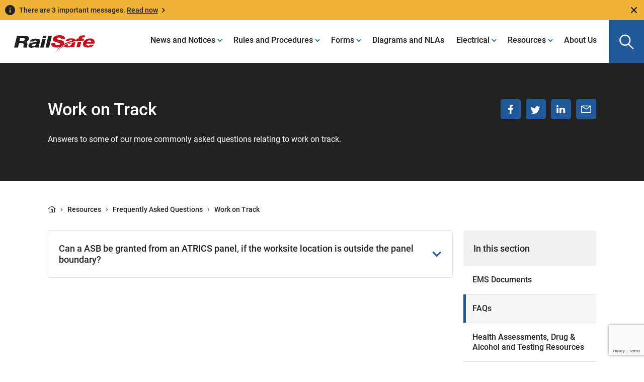

--- FILE ---
content_type: text/html; charset=utf-8
request_url: https://railsafe.org.au/resources/frequently-asked-questions/work-on-track
body_size: 49905
content:
<!doctype html>
<html lang="en">



														
				
<head>
    <title>Work on Track | RailSafe</title>

<link rel="apple-touch-icon" href="https://railsafe.org.au/_media/images/design/apple-touch-icon.png?version=0.1.1">
<link rel="shortcut icon" type="image/x-icon" href="https://railsafe.org.au/favicon.ico"/>
<link rel="manifest" href="https://railsafe.org.au/manifest.json?version=0.1.5" crossorigin="use-credentials" />

<link rel="preload" href="https://railsafe.org.au/__data/assets/git_bridge/0008/52694/mysource_files/roboto-v30-latin-regular.woff2" as="font" type="font/woff2" crossorigin />
<link rel="preload" href="https://railsafe.org.au/__data/assets/git_bridge/0008/52694/mysource_files/roboto-v30-latin-500.woff2" as="font" type="font/woff2" crossorigin />
<link rel="preload" href="https://railsafe.org.au/__data/assets/git_bridge/0008/52694/mysource_files/roboto-v30-latin-italic.woff2" as="font" type="font/woff2" crossorigin /><meta charset="utf-8">
<meta name="viewport" content="width=device-width, initial-scale=1, maximum-scale=1.0">

<!-- Global Default Metadata -->
<meta name="dcterms.title" content="Work on Track">
<meta name="dcterms.creator" content="RailSafe">
<meta name="dcterms.created" content="2023-10-23T09:02:04+11:00">
<meta name="dcterms.modified" content="2025-11-05T06:41:44+11:00">
<meta name="dcterms.issued" content="2025-09-09T13:43:47+10:00">
<meta name="dcterms.format" content="HTML">
<meta name="dcterms.identifier" content="https://railsafe.org.au/resources/frequently-asked-questions/work-on-track">


<meta name="robots" content="index,follow">


<!-- Google+ Schema.org Data | https://developers.google.com/+/web/snippet/article-rendering -->
<meta itemprop="name" content="Work on Track" />

<meta itemprop="description" name="description" content="Answers to some of our more commonly asked questions relating to work on track." />

<meta itemprop="image" content="" />

<!-- Socials -->
<meta property="og:title" content="">
<meta property="og:description" content="Answers to some of our more commonly asked questions relating to work on track.">
<meta property="og:url" content="https://railsafe.org.au/resources/frequently-asked-questions/work-on-track">
<meta property="og:type" content="website">
<meta property="og:image" content="">
<meta name="twitter:site" content="RailSafe">
<meta name="twitter:title" content="Work on Track">
<meta name="twitter:description" content="Answers to some of our more commonly asked questions relating to work on track.">
<meta name="twitter:url" content="https://railsafe.org.au/resources/frequently-asked-questions/work-on-track">
<meta name="twitter:card" content="summary">
<meta name="twitter:image" content="">

<!-- Specific asset metadata -->

<!-- Global //-->

<!-- General //-->
<meta name="dateUpdated" content="2025-09-09" />
<meta name="format" content="Page" />
<meta name="topic" content="" />
<meta name="role" content="" />
<meta name="robots" content="index,follow" />

<!-- Template use only -->
<meta name="page.Section" content="Resources">

<link rel="preload" href="https://railsafe.org.au/__data/assets/git_bridge/0008/52694/main.css?h=2fc0198" as="style"><link href="https://railsafe.org.au/__data/assets/git_bridge/0008/52694/main.css?h=2fc0198" rel="stylesheet">

<!--
  Running Squiz Matrix
  Developed by Squiz - http://www.squiz.net
  Squiz, Squiz Matrix, MySource, MySource Matrix and Squiz.net are registered Trademarks of Squiz Pty Ltd
  Page generated: 30 January 2026 21:25:14
-->


</head>

<body class="body ">
    <!--noindex-->
    <!-- Google tag (gtag.js) -->
<script async src="https://www.googletagmanager.com/gtag/js?id=G-C78VVCY5VK"></script>
<script>
  window.dataLayer = window.dataLayer || [];
  function gtag(){dataLayer.push(arguments);}
  gtag('js', new Date());

  gtag('config', 'G-C78VVCY5VK');
</script>
<script src="https://www.google.com/recaptcha/api.js?render=6LdNcuQpAAAAAN0YjeM5tQO26A340JEgKA8hyQmF"></script>
<script>
async function googleFetch(token) {
  const request = await fetch(
    'https://railsafe.org.au/_web_services/google-recaptcha-rest/?token=' + token
  );

  if (!request.ok) {
    console.log('Google recaptcha fetch failed.');
    return;
  }

  const response = await request.json();
  window.googleRecaptchaValidation = response;

  // Check the value and disable the button if necessary
  const formButton = document.querySelector('#form_email_97298_submit');
  if (formButton && response.score < 0.5 ) {
      formButton.disabled = true;
  }
}

grecaptcha.ready(function () {
    grecaptcha
      .execute('6LdNcuQpAAAAAN0YjeM5tQO26A340JEgKA8hyQmF', {
        action: 'createJournalist',
      })
      .then(function (token) {
        if (token !== '') {
          googleFetch(token);
        }
      });
  });
</script>

<div data-component="icon-map" style="display:none"><svg xmlns="http://www.w3.org/2000/svg" xmlns:xlink="http://www.w3.org/1999/xlink"><defs><symbol viewBox="0 0 32 32" id="accessibility"><path d="M23 14V12H9V14H14V16.734L10.132 23.504L11.868 24.496L15.58 18H16.42L20.132 24.496L21.868 23.504L18 16.734V14H23Z" fill="black" /><path d="M16 11C17.1046 11 18 10.1046 18 9C18 7.89543 17.1046 7 16 7C14.8954 7 14 7.89543 14 9C14 10.1046 14.8954 11 16 11Z" fill="black" /><path d="M16 30C13.2311 30 10.5243 29.1789 8.22202 27.6406C5.91973 26.1022 4.12532 23.9157 3.06569 21.3576C2.00607 18.7994 1.72882 15.9845 2.26901 13.2687C2.80921 10.553 4.14258 8.05845 6.10051 6.10051C8.05845 4.14258 10.553 2.80921 13.2687 2.26901C15.9845 1.72882 18.7994 2.00607 21.3576 3.06569C23.9157 4.12532 26.1022 5.91973 27.6406 8.22202C29.1789 10.5243 30 13.2311 30 16C29.9958 19.7118 28.5195 23.2703 25.8949 25.8949C23.2703 28.5195 19.7118 29.9958 16 30ZM16 4.00001C13.6266 4.00001 11.3066 4.70379 9.33316 6.02237C7.35977 7.34095 5.8217 9.21509 4.91345 11.4078C4.0052 13.6005 3.76756 16.0133 4.23058 18.3411C4.69361 20.6689 5.83649 22.8071 7.51472 24.4853C9.19296 26.1635 11.3312 27.3064 13.6589 27.7694C15.9867 28.2325 18.3995 27.9948 20.5922 27.0866C22.7849 26.1783 24.6591 24.6402 25.9776 22.6668C27.2962 20.6935 28 18.3734 28 16C27.9964 12.8185 26.7309 9.76838 24.4813 7.51873C22.2316 5.26908 19.1815 4.00363 16 4.00001Z" fill="black" /></symbol><symbol viewBox="0 0 32 32" id="add"><path d="M17 15V8H15V15H8V17H15V24H17V17H24V15H17Z" fill="currentColor" /></symbol><symbol viewBox="0 0 32 32" id="add-alt"><path d="M16 4C22.6 4 28 9.4 28 16C28 22.6 22.6 28 16 28C9.4 28 4 22.6 4 16C4 9.4 9.4 4 16 4ZM16 2C8.3 2 2 8.3 2 16C2 23.7 8.3 30 16 30C23.7 30 30 23.7 30 16C30 8.3 23.7 2 16 2Z" fill="black" /><path d="M24 15H17V8H15V15H8V17H15V24H17V17H24V15Z" fill="black" /></symbol><symbol viewBox="0 0 32 32" id="add-comment"><path d="M17.74 30L16 29L20 22H26C26.5304 22 27.0391 21.7893 27.4142 21.4142C27.7893 21.0391 28 20.5304 28 20V8C28 7.46957 27.7893 6.96086 27.4142 6.58579C27.0391 6.21071 26.5304 6 26 6H6C5.46957 6 4.96086 6.21071 4.58579 6.58579C4.21071 6.96086 4 7.46957 4 8V20C4 20.5304 4.21071 21.0391 4.58579 21.4142C4.96086 21.7893 5.46957 22 6 22H15V24H6C4.93913 24 3.92172 23.5786 3.17157 22.8284C2.42143 22.0783 2 21.0609 2 20V8C2 6.93913 2.42143 5.92172 3.17157 5.17157C3.92172 4.42143 4.93913 4 6 4H26C27.0609 4 28.0783 4.42143 28.8284 5.17157C29.5786 5.92172 30 6.93913 30 8V20C30 21.0609 29.5786 22.0783 28.8284 22.8284C28.0783 23.5786 27.0609 24 26 24H21.16L17.74 30Z" fill="black" /><path d="M17 9H15V13H11V15H15V19H17V15H21V13H17V9Z" fill="black" /></symbol><symbol viewBox="0 0 32 32" id="announcement"><path d="M29.4146 19L27.7 17.2852C27.8951 16.8847 27.9977 16.4455 28 16C28 15.4067 27.8241 14.8266 27.4944 14.3333C27.1648 13.8399 26.6962 13.4554 26.1481 13.2284C25.5999 13.0013 24.9967 12.9419 24.4147 13.0576C23.8328 13.1734 23.2982 13.4591 22.8787 13.8787C22.4591 14.2982 22.1734 14.8328 22.0576 15.4147C21.9419 15.9967 22.0013 16.5999 22.2284 17.1481C22.4554 17.6962 22.8399 18.1648 23.3333 18.4944C23.8266 18.8241 24.4067 19 25 19C25.4459 18.9978 25.8856 18.8953 26.2864 18.7L28 20.4141V28H22V25C21.9979 23.1441 21.2598 21.3648 19.9475 20.0525C18.6352 18.7402 16.8559 18.0021 15 18H9C7.14413 18.0021 5.36489 18.7403 4.05259 20.0526C2.7403 21.3649 2.00212 23.1441 2 25V30H30V20.4141C30.0007 20.1514 29.9493 19.8912 29.8488 19.6485C29.7484 19.4057 29.6008 19.1853 29.4146 19ZM4 25C4.00159 23.6744 4.52888 22.4036 5.46622 21.4662C6.40356 20.5289 7.67441 20.0016 9 20H15C16.3256 20.0016 17.5965 20.5288 18.5338 21.4662C19.4712 22.4035 19.9984 23.6744 20 25V28H4V25Z" fill="black" /><path d="M12 4C12.9889 4 13.9556 4.29324 14.7779 4.84265C15.6001 5.39206 16.241 6.17295 16.6194 7.08658C16.9978 8.00021 17.0969 9.00555 16.9039 9.97545C16.711 10.9454 16.2348 11.8363 15.5355 12.5355C14.8363 13.2348 13.9454 13.711 12.9755 13.9039C12.0055 14.0969 11.0002 13.9978 10.0866 13.6194C9.17296 13.241 8.39206 12.6001 7.84266 11.7779C7.29325 10.9556 7 9.98891 7 9C7 7.67392 7.52679 6.40215 8.46447 5.46447C9.40215 4.52678 10.6739 4 12 4ZM12 2C10.6155 2 9.26216 2.41054 8.11101 3.17971C6.95987 3.94888 6.06266 5.04213 5.53285 6.32122C5.00303 7.6003 4.86441 9.00776 5.13451 10.3656C5.4046 11.7235 6.07129 12.9708 7.05026 13.9497C8.02922 14.9287 9.2765 15.5954 10.6344 15.8655C11.9922 16.1356 13.3997 15.997 14.6788 15.4672C15.9579 14.9373 17.0511 14.0401 17.8203 12.889C18.5895 11.7378 19 10.3845 19 9C19 7.14348 18.2625 5.36301 16.9497 4.05025C15.637 2.7375 13.8565 2 12 2Z" fill="black" /></symbol><symbol viewBox="0 0 32 32" id="arrow"><path d="M18 6L16.57 7.393L24.15 15H4V17H24.15L16.57 24.573L18 26L28 16L18 6Z" fill="currentColor" /></symbol><symbol viewBox="0 0 32 32" id="assignment"><path d="M12 4C12.9889 4 13.9556 4.29325 14.7779 4.84265C15.6001 5.39206 16.241 6.17295 16.6194 7.08658C16.9978 8.00021 17.0969 9.00555 16.9039 9.97545C16.711 10.9454 16.2348 11.8363 15.5355 12.5355C14.8363 13.2348 13.9454 13.711 12.9755 13.9039C12.0056 14.0969 11.0002 13.9978 10.0866 13.6194C9.17296 13.241 8.39206 12.6001 7.84266 11.7779C7.29325 10.9556 7 9.98891 7 9C7 7.67392 7.52679 6.40215 8.46447 5.46447C9.40215 4.52678 10.6739 4 12 4ZM12 2C10.6155 2 9.26216 2.41054 8.11101 3.17971C6.95987 3.94888 6.06266 5.04213 5.53285 6.32122C5.00303 7.6003 4.86441 9.00777 5.13451 10.3656C5.4046 11.7235 6.07129 12.9708 7.05026 13.9497C8.02922 14.9287 9.2765 15.5954 10.6344 15.8655C11.9922 16.1356 13.3997 15.997 14.6788 15.4672C15.9579 14.9373 17.0511 14.0401 17.8203 12.889C18.5895 11.7378 19 10.3845 19 9C19 7.14349 18.2625 5.36301 16.9498 4.05025C15.637 2.7375 13.8565 2 12 2Z" fill="black" /><path d="M22 30H20V25C20 23.6739 19.4732 22.4021 18.5355 21.4645C17.5979 20.5268 16.3261 20 15 20H9C7.67392 20 6.40215 20.5268 5.46447 21.4645C4.52678 22.4021 4 23.6739 4 25V30H2V25C2 23.1435 2.7375 21.363 4.05025 20.0503C5.36301 18.7375 7.14348 18 9 18H15C16.8565 18 18.637 18.7375 19.9497 20.0503C21.2625 21.363 22 23.1435 22 25V30Z" fill="black" /><path d="M25 16.18L22.41 13.59L21 15L25 19L32 12L30.59 10.59L25 16.18Z" fill="black" /></symbol><symbol viewBox="0 0 32 32" id="attachment"><path d="M28.1002 18.8999L13.1002 3.89994C10.6002 1.29994 6.5002 1.29994 3.9002 3.79994C1.3002 6.29994 1.3002 10.4999 3.9002 12.9999L4.0002 13.0999L6.8002 15.9999L8.20019 14.5999L5.3002 11.6999C3.6002 9.99994 3.6002 7.09994 5.3002 5.39994C7.0002 3.69994 9.9002 3.59994 11.6002 5.29994C11.6002 5.29994 11.6002 5.29994 11.7002 5.39994L26.6002 20.2999C28.4002 21.9999 28.4002 24.8999 26.7002 26.5999C25.0002 28.3999 22.1002 28.3999 20.4002 26.6999C20.4002 26.6999 20.4002 26.6999 20.3002 26.5999L12.9002 19.1999C11.9002 18.1999 12.0002 16.5999 12.9002 15.6999C13.9002 14.7999 15.4002 14.7999 16.4002 15.6999L20.5002 19.7999L21.9002 18.3999L17.7002 14.1999C15.9002 12.4999 13.1002 12.5999 11.4002 14.3999C9.8002 16.0999 9.8002 18.7999 11.4002 20.5999L18.9002 28.0999C21.4002 30.6999 25.5002 30.6999 28.1002 28.1999C30.7002 25.6999 30.7002 21.4999 28.1002 18.8999C28.1002 18.9999 28.1002 18.8999 28.1002 18.8999Z" fill="black" /></symbol><symbol viewBox="0 0 16 16" id="building"><path d="M14 1H8C7.73486 1.00026 7.48066 1.10571 7.29319 1.29319C7.10571 1.48066 7.00026 1.73486 7 2V7H2C1.73486 7.00026 1.48066 7.10571 1.29319 7.29319C1.10571 7.48066 1.00026 7.73486 1 8V15H15V2C14.9997 1.73488 14.8942 1.4807 14.7068 1.29323C14.5193 1.10576 14.2651 1.0003 14 1V1ZM4.5 14V10.5H6.5V14H4.5ZM14 14H7.5V10C7.5 9.86739 7.44732 9.74021 7.35355 9.64645C7.25979 9.55268 7.13261 9.5 7 9.5H4C3.86739 9.5 3.74021 9.55268 3.64645 9.64645C3.55268 9.74021 3.5 9.86739 3.5 10V14H2V8H8V2H14V14Z" fill="black" /><path d="M10 4H9V5H10V4Z" fill="black" /><path d="M13 4H12V5H13V4Z" fill="black" /><path d="M10 7H9V8H10V7Z" fill="black" /><path d="M13 7H12V8H13V7Z" fill="black" /><path d="M10 9.99976H9V10.9998H10V9.99976Z" fill="black" /><path d="M13 9.99976H12V10.9998H13V9.99976Z" fill="black" /></symbol><symbol viewBox="0 0 32 32" id="calendar"><path d="M26 4H22V2H20V4H12V2H10V4H6C4.9 4 4 4.9 4 6V26C4 27.1 4.9 28 6 28H26C27.1 28 28 27.1 28 26V6C28 4.9 27.1 4 26 4ZM26 26H6V12H26V26ZM26 10H6V6H10V8H12V6H20V8H22V6H26V10Z" fill="black" /></symbol><symbol viewBox="0 0 32 32" id="check"><path d="M13 23.9999L4 14.9999L5.414 13.5859L13 21.1709L26.586 7.58594L28 8.99994L13 23.9999Z" fill="black" /></symbol><symbol viewBox="0 0 6 11" id="chevron"><path fill-rule="evenodd" clip-rule="evenodd" d="M4.8 4.19996L6 5.39996L5.99999 5.39997L6 5.39998L4.8 6.59998L4.79999 6.59997L1.2 10.2L-4.76837e-07 8.99995L3.59999 5.39997L-4.76837e-07 1.79998L1.2 0.599981L4.79999 4.19997L4.8 4.19996Z" fill="currentColor" /></symbol><symbol viewBox="0 0 10 10" id="close"><g stroke="currentColor" stroke-linecap="round" stroke-linejoin="round" stroke-width="2"><path d="m9 1-8 8" /><path d="m1 1 8 8" /></g></symbol><symbol viewBox="0 0 14 13" id="cross"><path d="M12 1.44446L2 11.4445" stroke="#000" stroke-width="2.5" stroke-linecap="round" stroke-linejoin="round" /><path d="M2 1.44446L12 11.4445" stroke="#000" stroke-width="2.5" stroke-linecap="round" stroke-linejoin="round" /></symbol><symbol viewBox="0 0 32 32" id="document-blank"><path d="M25.7 9.30011L18.7 2.30011C18.612 2.20239 18.5038 2.12495 18.383 2.07316C18.2621 2.02136 18.1314 1.99643 18 2.00011H8C7.47005 2.00167 6.96224 2.21288 6.58751 2.58762C6.21277 2.96235 6.00156 3.47016 6 4.00011V28.0001C6.00156 28.5301 6.21277 29.0379 6.58751 29.4126C6.96224 29.7873 7.47005 29.9986 8 30.0001H24C24.53 29.9986 25.0378 29.7873 25.4125 29.4126C25.7872 29.0379 25.9984 28.5301 26 28.0001V10.0001C26.0037 9.86867 25.9788 9.73799 25.927 9.61713C25.8752 9.49627 25.7977 9.3881 25.7 9.30011ZM18 4.40011L23.6 10.0001H18V4.40011ZM24 28.0001H8V4.00011H16V10.0001C16.0016 10.5301 16.2128 11.0379 16.5875 11.4126C16.9622 11.7873 17.47 11.9986 18 12.0001H24V28.0001Z" fill="black" /></symbol><symbol viewBox="0 0 32 32" id="download"><path d="M26 24V28H6V24H4V28C4 28.5304 4.21071 29.0391 4.58579 29.4142C4.96086 29.7893 5.46957 30 6 30H26C26.5304 30 27.0391 29.7893 27.4142 29.4142C27.7893 29.0391 28 28.5304 28 28V24H26Z" fill="black" /><path d="M26 14L24.59 12.59L17 20.17V2H15V20.17L7.41 12.59L6 14L16 24L26 14Z" fill="black" /></symbol><symbol viewBox="0 0 32 32" id="edit"><path d="M30 26H2V28H30V26Z" fill="black" /><path d="M25.4 9C26.2 8.2 26.2 7 25.4 6.2L21.8 2.6C21 1.8 19.8 1.8 19 2.6L4 17.6V24H10.4L25.4 9ZM20.4 4L24 7.6L21 10.6L17.4 7L20.4 4ZM6 22V18.4L16 8.4L19.6 12L9.6 22H6Z" fill="black" /></symbol><symbol viewBox="0 0 32 32" id="edit-filter"><path d="M26 6H4V9.17L11.41 16.59L12 17.17V26H16V24H18V26C18 26.5304 17.7893 27.0391 17.4142 27.4142C17.0391 27.7893 16.5304 28 16 28H12C11.4696 28 10.9609 27.7893 10.5858 27.4142C10.2107 27.0391 10 26.5304 10 26V18L2.59 10.59C2.40283 10.4039 2.25434 10.1827 2.15308 9.93897C2.05182 9.69526 1.99979 9.43391 2 9.17V6C2 5.46957 2.21071 4.96086 2.58579 4.58579C2.96086 4.21071 3.46957 4 4 4H26V6Z" fill="black" /><path d="M29.71 11.2899L26.71 8.28994C26.617 8.19621 26.5064 8.12182 26.3846 8.07105C26.2627 8.02028 26.132 7.99414 26 7.99414C25.868 7.99414 25.7373 8.02028 25.6154 8.07105C25.4936 8.12182 25.383 8.19621 25.29 8.28994L16 17.5899V21.9999H20.41L29.71 12.7099C29.8037 12.617 29.8781 12.5064 29.9289 12.3845C29.9797 12.2627 30.0058 12.132 30.0058 11.9999C30.0058 11.8679 29.9797 11.7372 29.9289 11.6154C29.8781 11.4935 29.8037 11.3829 29.71 11.2899ZM19.59 19.9999H18V18.4099L23 13.4099L24.59 14.9999L19.59 19.9999ZM26 13.5899L24.41 11.9999L26 10.4099L27.59 11.9999L26 13.5899Z" fill="black" /></symbol><symbol viewBox="0 0 32 32" id="email"><path d="M28 6H4C3.46957 6 2.96086 6.21071 2.58579 6.58579C2.21071 6.96086 2 7.46957 2 8V24C2 24.5304 2.21071 25.0391 2.58579 25.4142C2.96086 25.7893 3.46957 26 4 26H28C28.5304 26 29.0391 25.7893 29.4142 25.4142C29.7893 25.0391 30 24.5304 30 24V8C30 7.46957 29.7893 6.96086 29.4142 6.58579C29.0391 6.21071 28.5304 6 28 6ZM25.8 8L16 14.78L6.2 8H25.8ZM4 24V8.91L15.43 16.82C15.5974 16.9361 15.7963 16.9984 16 16.9984C16.2037 16.9984 16.4026 16.9361 16.57 16.82L28 8.91V24H4Z" fill="currentColor" /></symbol><symbol viewBox="0 0 32 32" id="event"><path d="M28 6C28 5.46957 27.7893 4.96086 27.4142 4.58579C27.0391 4.21071 26.5304 4 26 4H22V2H20V4H12V2H10V4H6C5.46957 4 4.96086 4.21071 4.58579 4.58579C4.21071 4.96086 4 5.46957 4 6V26C4 26.5304 4.21071 27.0391 4.58579 27.4142C4.96086 27.7893 5.46957 28 6 28H10V26H6V6H10V8H12V6H20V8H22V6H26V12H28V6Z" fill="black" /><path d="M21 15L23.549 19.938L29 20.729L25 24.573L26 30L21 27.438L16 30L17 24.573L13 20.729L18.6 19.938L21 15Z" fill="black" /></symbol><symbol viewBox="0 0 14 14" id="expand"><circle cx="5.56" cy="5.4516" r="4.56" stroke="white" /><path d="M8.86303 9.23455L12.852 13.2235" stroke="white" stroke-linecap="round" stroke-linejoin="round" /><rect x="5" y="2.8916" width="1" height="5" fill="white" /><rect x="3" y="5.8916" width="1" height="5" transform="rotate(-90 3 5.8916)" fill="white" /></symbol><symbol viewBox="0 0 32 32" id="external"><path d="M26 28H6C5.46979 27.9993 4.96149 27.7883 4.58658 27.4134C4.21166 27.0385 4.00071 26.5302 4 26V6C4.00071 5.46979 4.21166 4.96149 4.58658 4.58658C4.96149 4.21166 5.46979 4.00071 6 4H16V6H6V26H26V16H28V26C27.9993 26.5302 27.7883 27.0385 27.4134 27.4134C27.0385 27.7883 26.5302 27.9993 26 28Z" fill="black" /><path d="M20 2V4H26.586L18 12.586L19.414 14L28 5.414V12H30V2H20Z" fill="black" /></symbol><symbol viewBox="0 0 40 40" id="facebook-icon"><rect width="40" height="40" rx="5" fill="white" /><path d="M24.1749 21.0485L24.6837 17.8155H21.5006V15.7184C21.5006 14.8338 21.9445 13.9709 23.3701 13.9709H24.8182V11.2184C24.8182 11.2184 23.5046 11 22.2493 11C19.6267 11 17.9141 12.5488 17.9141 15.3515V17.8155H15V21.0485H17.9141V28.8646C18.4991 28.9541 19.0976 29 19.7074 29C20.3171 29 20.9156 28.9541 21.5006 28.8646V21.0485H24.1749Z" fill="#222" /></symbol><symbol viewBox="0 0 32 32" id="favorite"><path d="M22.4498 6C23.1779 5.99939 23.8987 6.14413 24.5701 6.42575C25.2416 6.70736 25.85 7.12018 26.3598 7.64C27.4102 8.70638 27.999 10.1432 27.999 11.64C27.999 13.1368 27.4102 14.5736 26.3598 15.64L15.9998 26.13L5.63978 15.64C4.58936 14.5736 4.00056 13.1368 4.00056 11.64C4.00056 10.1432 4.58936 8.70638 5.63978 7.64C6.14987 7.12055 6.75835 6.70795 7.42969 6.42629C8.10102 6.14464 8.82175 5.99957 9.54978 5.99957C10.2778 5.99957 10.9985 6.14464 11.6699 6.42629C12.3412 6.70795 12.9497 7.12055 13.4598 7.64L15.9998 10.24L18.5298 7.66C19.038 7.13399 19.6471 6.71586 20.3207 6.43064C20.9942 6.14542 21.7183 5.99895 22.4498 6ZM22.4498 4C21.4554 3.99916 20.4709 4.19686 19.5539 4.5815C18.6369 4.96615 17.806 5.53 17.1098 6.24L15.9998 7.36L14.8898 6.24C14.1927 5.53129 13.3616 4.96841 12.4448 4.58419C11.528 4.19997 10.5438 4.0021 9.54978 4.0021C8.55571 4.0021 7.57159 4.19997 6.65479 4.58419C5.73798 4.96841 4.90683 5.53129 4.20978 6.24C2.79165 7.68363 1.99707 9.62636 1.99707 11.65C1.99707 13.6736 2.79165 15.6164 4.20978 17.06L15.9998 29L27.7898 17.06C29.2079 15.6164 30.0025 13.6736 30.0025 11.65C30.0025 9.62636 29.2079 7.68363 27.7898 6.24C27.0929 5.53091 26.2618 4.96765 25.345 4.58306C24.4282 4.19848 23.444 4.00028 22.4498 4Z" fill="black" /></symbol><symbol viewBox="0 0 32 32" id="file-anyfile"><path d="M25.7 9.29999L18.7 2.29999C18.612 2.20227 18.5038 2.12483 18.383 2.07303C18.2621 2.02124 18.1314 1.99631 18 1.99999H8C7.47005 2.00155 6.96224 2.21276 6.58751 2.58749C6.21277 2.96223 6.00156 3.47003 6 3.99999V28C6.00156 28.5299 6.21277 29.0377 6.58751 29.4125C6.96224 29.7872 7.47005 29.9984 8 30H24C24.53 29.9984 25.0378 29.7872 25.4125 29.4125C25.7872 29.0377 25.9984 28.5299 26 28V9.99999C26.0037 9.86854 25.9788 9.73787 25.927 9.61701C25.8752 9.49614 25.7977 9.38798 25.7 9.29999ZM18 4.39999L23.6 9.99999H18V4.39999ZM24 28H8V3.99999H16V9.99999C16.0016 10.5299 16.2128 11.0377 16.5875 11.4125C16.9622 11.7872 17.47 11.9984 18 12H24V28Z" fill="black" /></symbol><symbol viewBox="0 0 32 32" id="file-doc"><path d="M27 26H22.5C22.1023 25.9996 21.721 25.8489 21.4398 25.5811C21.1586 25.3133 21.0005 24.9502 21 24.5714V17.4286C21.0004 17.0498 21.1586 16.6867 21.4398 16.4188C21.721 16.151 22.1023 16.0004 22.5 16H27V17.4286H22.5V24.5714H27V26Z" fill="black" /><path d="M18 26H15C14.6023 25.9996 14.2211 25.8489 13.9398 25.5811C13.6586 25.3133 13.5005 24.9502 13.5 24.5714V17.4286C13.5004 17.0498 13.6586 16.6867 13.9398 16.4188C14.221 16.151 14.6023 16.0004 15 16H18C18.3977 16.0004 18.779 16.151 19.0602 16.4188C19.3414 16.6867 19.4996 17.0498 19.5 17.4286V24.5714C19.4995 24.9502 19.3414 25.3133 19.0602 25.5811C18.779 25.8489 18.3977 25.9996 18 26ZM15 17.4286V24.5714H18V17.4286H15Z" fill="black" /><path d="M9 26H6V16H9C9.79538 16.0009 10.5579 16.3021 11.1203 16.8378C11.6827 17.3734 11.9991 18.0996 12 18.8571V23.1429C11.9991 23.9004 11.6827 24.6266 11.1203 25.1622C10.5579 25.6979 9.79538 25.9991 9 26ZM7.5 24.5714H9C9.3977 24.5711 9.779 24.4204 10.0602 24.1526C10.3414 23.8848 10.4996 23.5216 10.5 23.1429V18.8571C10.4996 18.4784 10.3414 18.1152 10.0602 17.8474C9.779 17.5796 9.3977 17.4289 9 17.4286H7.5V24.5714Z" fill="black" /><path d="M22 14V9.99998C22.0036 9.86855 21.9786 9.7379 21.9268 9.61705C21.875 9.4962 21.7976 9.38803 21.7 9.29998L14.7 2.29998C14.612 2.20231 14.5038 2.1249 14.3829 2.07311C14.2621 2.02131 14.1314 1.99636 14 1.99998H4C3.47005 2.00153 2.96224 2.21275 2.58751 2.58748C2.21277 2.96222 2.00156 3.47002 2 3.99998V28C2 28.5304 2.21071 29.0391 2.58579 29.4142C2.96086 29.7893 3.46957 30 4 30H20V28H4V3.99998H12V9.99998C12.0016 10.5299 12.2128 11.0377 12.5875 11.4125C12.9622 11.7872 13.47 11.9984 14 12H20V14H22ZM14 9.99998V4.39998L19.6 9.99998H14Z" fill="black" /></symbol><symbol viewBox="0 0 32 32" id="file-pdf"><path d="M27 17.4286V16H21V26H22.5V21.7143H26.25V20.2857H22.5V17.4286H27Z" fill="black" /><path d="M10.5 16H6V26H7.5V22.4286H10.5C10.8978 22.4286 11.2794 22.2781 11.5607 22.0102C11.842 21.7422 12 21.3789 12 21V17.4286C12 17.0497 11.842 16.6863 11.5607 16.4184C11.2794 16.1505 10.8978 16 10.5 16ZM10.5 21H7.5V17.4286H10.5V21Z" fill="black" /><path d="M16.5 26H13.5V16H16.5C17.2956 16 18.0587 16.301 18.6213 16.8368C19.1839 17.3727 19.5 18.0994 19.5 18.8571V23.1429C19.5 23.9006 19.1839 24.6273 18.6213 25.1632C18.0587 25.699 17.2956 26 16.5 26ZM15 24.5714H16.5C16.8978 24.5714 17.2794 24.4209 17.5607 24.153C17.842 23.8851 18 23.5217 18 23.1429V18.8571C18 18.4783 17.842 18.1149 17.5607 17.847C17.2794 17.5791 16.8978 17.4286 16.5 17.4286H15V24.5714Z" fill="black" /><path d="M22 14V9.99998C22.0036 9.86855 21.9786 9.7379 21.9268 9.61705C21.875 9.4962 21.7976 9.38803 21.7 9.29998L14.7 2.29998C14.612 2.20231 14.5038 2.1249 14.3829 2.07311C14.2621 2.02131 14.1314 1.99636 14 1.99998H4C3.47005 2.00153 2.96224 2.21275 2.58751 2.58748C2.21277 2.96222 2.00156 3.47002 2 3.99998V28C2 28.5304 2.21071 29.0391 2.58579 29.4142C2.96086 29.7893 3.46957 30 4 30H20V28H4V3.99998H12V9.99998C12.0016 10.5299 12.2128 11.0377 12.5875 11.4125C12.9622 11.7872 13.47 11.9984 14 12H20V14H22ZM14 9.99998V4.39998L19.6 9.99998H14Z" fill="black" /></symbol><symbol viewBox="0 0 32 32" id="file-ppt"><path d="M21 17.4286H23.25V26H24.75V17.4286H27V16H21V17.4286Z" fill="black" /><path d="M15 26H13.5V16H18C18.3977 16.0004 18.779 16.151 19.0602 16.4188C19.3414 16.6867 19.4996 17.0498 19.5 17.4286V21C19.4996 21.3788 19.3414 21.7419 19.0602 22.0097C18.779 22.2776 18.3977 22.4282 18 22.4286H15V26ZM15 21H18V17.4275H15V21Z" fill="black" /><path d="M7.5 26H6V16H10.5C10.8977 16.0004 11.279 16.151 11.5602 16.4188C11.8414 16.6867 11.9996 17.0498 12 17.4286V21C11.9996 21.3788 11.8414 21.7419 11.5602 22.0097C11.279 22.2776 10.8977 22.4282 10.5 22.4286H7.5V26ZM7.5 21H10.5V17.4275H7.5V21Z" fill="black" /><path d="M22 14V9.99998C22.0036 9.86855 21.9786 9.7379 21.9268 9.61705C21.875 9.4962 21.7976 9.38803 21.7 9.29998L14.7 2.29998C14.612 2.20231 14.5038 2.1249 14.3829 2.07311C14.2621 2.02131 14.1314 1.99636 14 1.99998H4C3.47005 2.00153 2.96224 2.21275 2.58751 2.58748C2.21277 2.96222 2.00156 3.47002 2 3.99998V28C2 28.5304 2.21071 29.0391 2.58579 29.4142C2.96086 29.7893 3.46957 30 4 30H20V28H4V3.99998H12V9.99998C12.0016 10.5299 12.2128 11.0377 12.5875 11.4125C12.9622 11.7872 13.47 11.9984 14 12H20V14H22ZM14 9.99998V4.39998L19.6 9.99998H14Z" fill="black" /></symbol><symbol viewBox="0 0 32 32" id="file-xls"><path d="M24.5 26H20V24.5714H24.5V21.7143H21.5C21.1023 21.7139 20.721 21.5633 20.4398 21.2954C20.1586 21.0276 20.0004 20.6645 20 20.2857V17.4286C20.0004 17.0498 20.1586 16.6867 20.4398 16.4188C20.721 16.151 21.1023 16.0004 21.5 16H26V17.4286H21.5V20.2857H24.5C24.8977 20.2861 25.279 20.4367 25.5602 20.7046C25.8414 20.9724 25.9996 21.3355 26 21.7143V24.5714C25.9995 24.9502 25.8414 25.3133 25.5602 25.5811C25.279 25.8489 24.8977 25.9996 24.5 26Z" fill="black" /><path d="M14.5 24.5714V16H13V26H19V24.5714H14.5Z" fill="black" /><path d="M12 16H10.5L9 20.2857L7.5 16H6L8.064 21L6 26H7.5L9 21.7143L10.5 26H12L9.93375 21L12 16Z" fill="black" /><path d="M22 14V9.99998C22.0036 9.86855 21.9786 9.7379 21.9268 9.61705C21.875 9.4962 21.7976 9.38803 21.7 9.29998L14.7 2.29998C14.612 2.20231 14.5038 2.1249 14.3829 2.07311C14.2621 2.02131 14.1314 1.99636 14 1.99998H4C3.47005 2.00153 2.96224 2.21275 2.58751 2.58748C2.21277 2.96222 2.00156 3.47002 2 3.99998V28C2 28.5304 2.21071 29.0391 2.58579 29.4142C2.96086 29.7893 3.46957 30 4 30H20V28H4V3.99998H12V9.99998C12.0016 10.5299 12.2128 11.0377 12.5875 11.4125C12.9622 11.7872 13.47 11.9984 14 12H20V14H22ZM14 9.99998V4.39998L19.6 9.99998H14Z" fill="black" /></symbol><symbol viewBox="0 0 32 32" id="generic-file"><path d="M25.7 9.3L18.7 2.3C18.612 2.20228 18.5038 2.12484 18.383 2.07305C18.2621 2.02125 18.1314 1.99632 18 2H8C7.47005 2.00156 6.96224 2.21277 6.58751 2.58751C6.21277 2.96224 6.00156 3.47005 6 4V28C6.00156 28.53 6.21277 29.0378 6.58751 29.4125C6.96224 29.7872 7.47005 29.9984 8 30H24C24.53 29.9984 25.0378 29.7872 25.4125 29.4125C25.7872 29.0378 25.9984 28.53 26 28V10C26.0037 9.86856 25.9788 9.73788 25.927 9.61702C25.8752 9.49616 25.7977 9.38799 25.7 9.3ZM18 4.4L23.6 10H18V4.4ZM24 28H8V4H16V10C16.0016 10.53 16.2128 11.0378 16.5875 11.4125C16.9622 11.7872 17.47 11.9984 18 12H24V28Z" fill="black" /></symbol><symbol viewBox="0 0 32 32" id="home"><path d="M16.6123 2.21374C16.4348 2.07523 16.2161 2 15.9909 2C15.7658 2 15.5471 2.07523 15.3696 2.21374L1 13.4193L2.2427 14.991L4 13.6208V25.9999C4.00108 26.53 4.21215 27.0381 4.58698 27.413C4.96182 27.7878 5.4699 27.9989 6 27.9999H26C26.5301 27.999 27.0383 27.7879 27.4131 27.4131C27.788 27.0382 27.999 26.5301 28 25.9999V13.6299L29.7573 14.9999L31 13.4281L16.6123 2.21374ZM18 25.9999H14V17.9999H18V25.9999ZM20 25.9999V17.9999C19.9994 17.4697 19.7885 16.9613 19.4135 16.5864C19.0386 16.2115 18.5302 16.0006 18 15.9999H14C13.4697 16.0005 12.9613 16.2114 12.5864 16.5863C12.2114 16.9613 12.0005 17.4697 12 17.9999V25.9999H6V12.0614L16 4.27144L26 12.0719V25.9999H20Z" fill="black" /></symbol><symbol viewBox="0 0 40 40" id="icon-appendices"><rect width="40" height="40" rx="5" fill="#285D59" /><path d="M22 25H12V27H22V25ZM28 17H12V19H28V17ZM12 23H28V21H12V23ZM12 13V15H28V13H12Z" fill="white" /></symbol><symbol viewBox="0 0 40 40" id="icon-electrical"><rect fill="#755109" height="40" rx="5" width="40" /><path d="m23.5146 10h-5.8675l-4.6471 10.878h6.1799l-3.3487 10.122 11.1688-12.6572h-7.1855z" fill="#fff" /></symbol><symbol viewBox="0 0 40 40" id="icon-forms"><rect width="40" height="40" rx="5" fill="#523719" /><path d="M20.7195 28.8C20.6075 28.7998 20.4978 28.7715 20.4033 28.7184C20.3088 28.6654 20.2332 28.5897 20.1855 28.5003L18.0466 24.4689C18.0187 24.4177 17.9749 24.3745 17.9204 24.3443C17.8658 24.3141 17.8026 24.2982 17.7382 24.2984C17.6555 24.2981 17.5757 24.3249 17.5142 24.3736L15.2709 26.1715C15.1611 26.2581 15.0252 26.3148 14.8797 26.3347C14.7342 26.3546 14.5852 26.337 14.4509 26.2838C14.3165 26.2306 14.2025 26.1442 14.1226 26.0351C14.0427 25.9259 14.0003 25.7987 14.0007 25.6688V12.8224C13.9961 12.717 14.0155 12.6119 14.0579 12.5133C14.1003 12.4147 14.1647 12.3247 14.2473 12.2485C14.3329 12.17 14.4355 12.1076 14.5491 12.065C14.6626 12.0223 14.7847 12.0002 14.9081 12C15.0387 12.0002 15.1676 12.0256 15.2859 12.0744C15.4042 12.1232 15.5089 12.1943 15.5928 12.2826L25.798 22.0573C25.8986 22.1534 25.9652 22.2734 25.9896 22.4025C26.014 22.5316 25.9952 22.6641 25.9355 22.7839C25.8758 22.9037 25.7777 23.0055 25.6534 23.0769C25.5291 23.1482 25.3838 23.186 25.2355 23.1856C25.2266 23.1856 25.2173 23.1856 25.2092 23.1856L21.5307 22.9935C21.4743 22.995 21.4192 23.0089 21.3704 23.0338C21.3216 23.0587 21.2805 23.0939 21.2509 23.1362C21.2212 23.1785 21.2039 23.2266 21.2005 23.2763C21.1971 23.326 21.2076 23.3756 21.2312 23.4208L23.2393 27.1509C23.305 27.274 23.3136 27.4148 23.2633 27.5434C23.213 27.672 23.1078 27.7782 22.97 27.8393L20.9859 28.7436L20.9747 28.7486C20.895 28.7823 20.8079 28.7999 20.7195 28.8Z" fill="white" /></symbol><symbol viewBox="0 0 40 40" id="icon-maps"><rect width="40" height="40" rx="5" fill="#395A89" /><path d="M19.5 10C15.9064 10 13 12.9839 13 16.6733C13 21.6783 19.5 29.0667 19.5 29.0667C19.5 29.0667 26 21.6783 26 16.6733C26 12.9839 23.0936 10 19.5 10ZM19.5 19.0567C18.2186 19.0567 17.1786 17.9889 17.1786 16.6733C17.1786 15.3577 18.2186 14.29 19.5 14.29C20.7814 14.29 21.8214 15.3577 21.8214 16.6733C21.8214 17.9889 20.7814 19.0567 19.5 19.0567Z" fill="white" /></symbol><symbol viewBox="0 0 40 40" id="icon-permanent-notices"><rect fill="#941b00" height="40" rx="5" width="40" /><g fill="#fff"><path fill="#fff" d="m10 16h19v13h-19z" /><path fill="#fff" d="m10 11h19v2h-19z" /><path fill="#fff" d="m10 16h5v2h-5z" transform="matrix(0 -1 1 0 -6 26)" /><path fill="#fff" d="m27 16h5v2h-5z" transform="matrix(0 -1 1 0 11 43)" /><path fill="#fff" d="m23 14h4v2h-4z" transform="matrix(0 -1 1 0 9 37)" /><path fill="#fff" d="m14 14h4v2h-4z" transform="matrix(0 -1 1 0 0 28)" /></g><path fill="#941b00" d="m13.7446 22.1812h.7207c.1846 0 .3355-.0323.4527-.0967.1201-.0674.2094-.1612.268-.2813.0586-.123.0879-.268.0879-.435 0-.1289-.0278-.2476-.0835-.356-.0527-.1084-.1347-.1948-.2461-.2593-.1113-.0674-.2534-.101-.4262-.101-.1172 0-.2315.0249-.3428.0747-.1113.0468-.2036.1142-.2769.2021-.0703.0879-.1054.1948-.1054.3208h-1.4854c0-.3633.0996-.6738.2988-.9316.2022-.2608.4673-.46.7955-.5977.331-.1406.687-.2109 1.0678-.2109.4541 0 .8526.0703 1.1953.2109.3428.1377.6094.3428.7998.6152.1934.2696.2901.6036.2901 1.002 0 .2197-.0513.4263-.1538.6196-.1026.1934-.2461.3633-.4307.5098s-.4014.2622-.6504.3472c-.2461.082-.5156.123-.8086.123h-.9668zm0 1.103v-.7383h.9668c.3194 0 .6109.0366.8745.1099.2637.0703.4908.1757.6812.3164.1904.1406.3369.3149.4394.5229.1026.2051.1539.4409.1539.7075 0 .2989-.0601.5655-.1802.7998-.1201.2344-.2886.4322-.5054.5933s-.4702.2842-.7602.3691c-.2901.0821-.605.1231-.9449.1231-.2666 0-.5332-.0352-.7998-.1055-.2666-.0732-.5097-.1845-.7295-.334-.2197-.1523-.3969-.3457-.5317-.58-.1318-.2373-.1978-.5201-.1978-.8482h1.4854c0 .1348.0366.2578.1099.3692.0761.1084.1772.1948.3032.2592.126.0645.2622.0967.4087.0967.1816 0 .3354-.0337.4614-.1011.1289-.0703.227-.164.2944-.2812s.1011-.2476.1011-.3911c0-.2168-.0366-.3897-.1099-.5186-.0703-.1289-.1743-.2226-.312-.2812-.1347-.0586-.2973-.0879-.4878-.0879zm7.2071-3.7749h.2373v1.1645h-.0791c-.2842 0-.5508.0396-.7998.1187-.2461.0791-.4629.1992-.6504.3603-.1846.1582-.3296.3589-.4351.6021-.1025.2431-.1538.5288-.1538.8569v1.1206c0 .2051.0176.3838.0527.5362.0352.1523.0879.2783.1582.3779.0704.0996.1568.1743.2593.2241.1055.0498.2271.0747.3648.0747.1142 0 .2197-.0264.3164-.0791.0966-.0527.1801-.1274.2505-.2241.0732-.0967.1289-.2095.1669-.3384.0381-.1289.0572-.2695.0572-.4219 0-.164-.0205-.312-.0615-.4438-.0411-.1318-.0997-.2432-.1758-.334-.0733-.0937-.1626-.1641-.2681-.2109-.1025-.0498-.2153-.0747-.3384-.0747-.1875 0-.3471.0424-.479.1274-.1289.082-.227.1875-.2944.3164-.0645.1289-.0967.2593-.0967.3911l-.3559-.3603c-.0059-.1758.0278-.3575.101-.545.0733-.1875.1831-.3618.3296-.5229s.3296-.2915.5493-.3911c.2198-.0996.4746-.1494.7647-.1494.293 0 .5508.0556.7734.167.2256.1113.4146.2666.5669.4658.1553.1992.2725.4321.3516.6987s.1186.5552.1186.8657c0 .3135-.0556.605-.167.8745-.1084.2666-.2622.4996-.4614.6988s-.435.3545-.7075.4658-.5728.167-.9009.167c-.3369 0-.6489-.0571-.936-.1714-.2842-.1172-.5332-.2856-.7471-.5054-.2109-.2226-.3765-.4936-.4966-.813-.1172-.3193-.1758-.6811-.1758-1.0854v-.5405c0-.5479.0894-1.0357.2681-1.4634.1817-.4277.4277-.7896.7383-1.0855.3135-.2988.6724-.5258 1.0767-.6811.4042-.1553.8305-.2329 1.2788-.2329zm3.1508 3.6386-1.1777-.2768.3867-3.2695h3.7398v1.1513h-2.5313l-.145 1.27c.0703-.041.189-.0893.356-.145.1699-.0586.3574-.0879.5625-.0879.3164 0 .5961.0484.8393.1451.2461.0937.4541.2329.624.4174.17.1817.2974.4058.3824.6724.0879.2666.1318.5713.1318.9141 0 .2754-.0454.542-.1362.7998-.0879.2549-.2242.4848-.4087.6899-.1817.2022-.4116.3633-.69.4834-.2783.1172-.6079.1758-.9887.1758-.2842 0-.5611-.044-.8306-.1318-.2695-.0879-.5127-.2139-.7295-.378-.2139-.167-.3838-.3677-.5098-.602-.123-.2373-.1831-.5025-.1801-.7954h1.4897c.0088.1552.0454.29.1099.4043.0644.1142.1509.2036.2592.268.1114.0616.2388.0923.3824.0923.1465 0 .268-.0293.3647-.0879s.1729-.1391.2285-.2417c.0557-.1025.0953-.2197.1187-.3515.0234-.1348.0351-.2769.0351-.4263 0-.1582-.0175-.3003-.0527-.4263-.0322-.126-.085-.2329-.1582-.3208-.0732-.0908-.1685-.1596-.2856-.2065-.1143-.0469-.252-.0703-.4131-.0703-.2139 0-.3823.0366-.5054.1098-.123.0733-.2124.148-.2681.2241z" /></symbol><symbol viewBox="0 0 40 40" id="icon-procedures"><rect width="40" height="40" rx="5" fill="#602574" /><path fill-rule="evenodd" clip-rule="evenodd" d="M27.8313 14.9708L26.1995 13.1845C25.974 12.9384 25.6097 12.9384 25.3842 13.1852L17.4285 21.8934L14.6158 18.8151C14.3903 18.5682 14.026 18.5682 13.8005 18.8145L12.1687 20.6008C11.9437 20.8477 11.9437 21.247 12.1692 21.4941L16.8128 26.5771C16.9796 26.7599 17.1958 27 17.4166 27C17.6374 27 17.8771 26.7599 18.0439 26.5771L27.8308 15.8639C28.0563 15.6172 28.0563 15.2175 27.8313 14.9708Z" fill="white" /></symbol><symbol viewBox="0 0 40 40" id="icon-resources"><rect fill="#4f5a60" height="40" rx="5" width="40" /><g clip-rule="evenodd" fill="#fff" fill-rule="evenodd"><path d="m12.0555 10.0555c.5157-.51577 1.2152-.8055 1.9445-.8055h8c.1989 0 .3897.07902.5303.21967l6 6.00003c.1407.1406.2197.3314.2197.5303v12c0 .7293-.2897 1.4288-.8055 1.9445-.5157.5158-1.2152.8055-1.9445.8055h-12c-.7293 0-1.4288-.2897-1.9445-.8055-.5158-.5157-.8055-1.2152-.8055-1.9445v-16c0-.7293.2897-1.4288.8055-1.9445zm1.9445.6945c-.3315 0-.6495.1317-.8839.3661s-.3661.5524-.3661.8839v16c0 .3315.1317.6495.3661.8839s.5524.3661.8839.3661h12c.3315 0 .6495-.1317.8839-.3661s.3661-.5524.3661-.8839v-11.6893l-5.5607-5.5607z" /><path d="m22 9.25c.4142 0 .75.33579.75.75v5.25h5.25c.4142 0 .75.3358.75.75s-.3358.75-.75.75h-6c-.4142 0-.75-.3358-.75-.75v-6c0-.41421.3358-.75.75-.75z" /><path d="m15.2502 20.2498h9.5v1.5h-9.5z" /><path d="m15.2502 24.25h9.5v1.5h-9.5z" /><path d="m15.2502 16.2499h3.5v1.5h-3.5z" /></g></symbol><symbol viewBox="0 0 40 40" id="icon-rules"><rect fill="#630019" height="40" rx="5" width="40" /><g clip-path="url(#icon-rules_a)"><path d="m13.4573 13.1082-1.3491 1.3491c-.102.1013-.1622.2373-.1687.381-.0064.1437.0413.2845.1338.3946l.8212.9843c.0756.0889.1219.1989.1327.3151.0107.1162-.0146.2329-.0726.3341-.2771.4988-.4963 1.0277-.6534 1.5762-.0307.1125-.0954.2127-.1853.2869-.0899.0743-.2005.1189-.3168.1278l-1.276.1156c-.1432.0128-.2764.0788-.3732.185-.0969.1062-.15039.2449-.1499.3887v1.9078c-.0002.1437.0535.2824.1504.3885.0969.1062.2301.1722.3733.1851l1.276.1147c.1164.0091.227.0539.3169.1283.0898.0744.1545.1747.1852.2873.1567.5486.376 1.0775.6534 1.5761.058.1011.0833.2176.0725.3337-.0107.1161-.057.226-.1326.3147l-.8218.9843c-.0925.1102-.1403.2512-.1338.395s.0667.2799.1687.3814l1.3491 1.3492c.1015.1018.2374.1619.381.1683.1436.0065.2844-.0411.3946-.1334l.9843-.8213c.0886-.076.1986-.1227.3149-.1337.1162-.011.233.0142.3343.0722.4986.2777 1.0275.4972 1.5762.6542.1124.0307.2127.0953.287.185.0744.0897.1193.2001.1287.3163l.1146 1.276c.0126.1433.0786.2767.1848.3736.1062.097.245.1506.3889.1501h1.9078c.1437.0002.2824-.0534.3885-.1504.1062-.0969.1722-.2301.1851-.3733l.1147-1.276c.0092-.1163.0541-.2269.1285-.3167s.1746-.1546.2871-.1854c.5488-.1564 1.0776-.3756 1.5761-.6534.1012-.058.2178-.0832.3339-.0721.1162.011.226.0576.3145.1336l.9843.8213c.1104.0923.2513.1398.395.1334.1437-.0065.2797-.0665.3814-.1683l1.3492-1.3492c.1018-.1017.1618-.2377.1683-.3814.0064-.1437-.0411-.2846-.1334-.395l-.8213-.9843c-.076-.0885-.1226-.1983-.1336-.3144-.0111-.1162.0141-.2328.0721-.334.2777-.4986.4972-1.0274.6542-1.5761.0305-.1125.0951-.2128.1848-.2872s.2003-.1193.3165-.1284l1.276-.1147c.1432-.0129.2764-.0789.3733-.1851.097-.1061.1506-.2448.1504-.3885v-1.9078c.0005-.1439-.0531-.2827-.1501-.3889-.0969-.1062-.2303-.1722-.3736-.1848l-1.276-.1146c-.1162-.0095-.2267-.0544-.3166-.1287-.0898-.0744-.1545-.1746-.1855-.287-.1564-.5488-.3756-1.0777-.6534-1.5762-.058-.1013-.0832-.2181-.0722-.3343.011-.1163.0577-.2263.1337-.3149l.8213-.9843c.0923-.1102.1399-.251.1334-.3946-.0064-.1436-.0665-.2795-.1683-.381l-1.3492-1.3491c-.1015-.102-.2376-.1622-.3814-.1687s-.2848.0413-.395.1338l-.9843.8212c-.0887.0756-.1986.1219-.3147.1326-.1161.0108-.2326-.0145-.3337-.0725-.4986-.2774-1.0275-.4967-1.5761-.6534-.1126-.0307-.2129-.0954-.2873-.1852-.0744-.0899-.1192-.2006-.1283-.3169l-.1147-1.276c-.013-.1431-.0791-.2761-.1853-.3729-.1061-.0968-.2447-.1504-.3883-.1502h-1.9078c-.1439-.0005-.2827.0531-.3889.1501s-.1722.2303-.1848.3736l-.1146 1.276c-.0093.1163-.0542.2269-.1286.3167s-.1746.1546-.2871.1854c-.5487.1567-1.0776.376-1.5762.6534-.1012.058-.2179.0833-.3341.0726-.1162-.0108-.2262-.0571-.3151-.1327l-.9843-.8218c-.1101-.0925-.2509-.1402-.3946-.1338-.1437.0065-.2797.0667-.381.1687zm6.0427 3.1688c2.3326 0 4.223 1.8913 4.223 4.223s-1.8904 4.223-4.223 4.223-4.223-1.8904-4.223-4.223 1.8913-4.223 4.223-4.223z" fill="#fff" /></g></symbol><clipPath id="icon-rules_a"><path d="m10 11h19v19h-19z" /></clipPath><symbol viewBox="0 0 40 40" id="icon-safetracks"><rect fill="#941b00" height="40" rx="5" width="40" /><g fill="#fff"><path d="m15 13h10v3h-10z" /><path d="m28 13h2v3h-2z" /><path d="m10 13h2v3h-2z" /><path d="m15 25h10v3h-10z" /><path d="m28 25h2v3h-2z" /><path d="m10 25h2v3h-2z" /><path d="m15 19h10v3h-10z" /><path d="m28 19h2v3h-2z" /><path d="m10 19h2v3h-2z" /><path d="m13 10h1v21h-1z" /><path d="m26 10h1v21h-1z" /></g></symbol><symbol viewBox="0 0 40 40" id="icon-temporary-notices"><rect width="40" height="40" rx="5" fill="#941B00" /><circle cx="20" cy="20" r="10" fill="white" /><rect x="19" y="13" width="2" height="8" fill="#941B00" /><rect x="21" y="19" width="2" height="6" transform="rotate(90 21 19)" fill="#941B00" /></symbol><symbol viewBox="0 0 70 70" id="icon-updates"><rect fill="#225a99" width="70" height="70" rx="5" /><path d="m31.3542 52.0625h-1.8959l1.8959-13.2708h-6.6354c-1.6684 0-.6257-1.4219-.5878-1.4788 2.4457-4.3225 6.1236-10.7683 11.0338-19.3754h1.8958l-1.8958 13.2708h6.6544c.7583 0 1.1754.3602.7583 1.2513-7.4885 13.0623-11.2233 19.6029-11.2233 19.6029z" fill="#fff" /></symbol><symbol viewBox="0 0 40 40" id="icon-urgent-notices"><rect width="40" height="40" rx="5" fill="#941B00" /><rect x="18" y="10" width="4" height="13" fill="white" /><rect x="18" y="25" width="4" height="4" fill="white" /></symbol><symbol viewBox="0 0 40 40" id="icon-weekly-notices"><rect width="40" height="40" rx="5" fill="#941B00" /><rect x="10" y="16" width="19" height="13" fill="white" /><rect x="10" y="11" width="19" height="2" fill="white" /><rect x="10" y="16" width="5" height="2" transform="rotate(-90 10 16)" fill="white" /><rect x="27" y="16" width="5" height="2" transform="rotate(-90 27 16)" fill="white" /><rect x="23" y="14" width="4" height="2" transform="rotate(-90 23 14)" fill="white" /><rect x="14" y="14" width="4" height="2" transform="rotate(-90 14 14)" fill="white" /><path d="M22.3809 18.8906V19.7695L19.7246 26H17.9863L20.6475 20.1602H17.2539V18.8906H22.3809Z" fill="#941B00" /></symbol><symbol viewBox="0 0 30 30" id="info"><path d="M15 0C6.72 0 0 6.72 0 15C0 23.28 6.72 30 15 30C23.28 30 30 23.28 30 15C30 6.72 23.28 0 15 0ZM16.5 22.5H13.5V13.5H16.5V22.5ZM16.5 10.5H13.5V7.5H16.5V10.5Z" fill="#222222" /></symbol><symbol viewBox="0 0 32 32" id="information"><path d="M17 22V14H13V16H15V22H12V24H20V22H17Z" fill="black" /><path d="M16 8C15.7033 8 15.4133 8.08797 15.1666 8.2528C14.92 8.41762 14.7277 8.65189 14.6142 8.92597C14.5006 9.20006 14.4709 9.50166 14.5288 9.79264C14.5867 10.0836 14.7296 10.3509 14.9393 10.5607C15.1491 10.7704 15.4164 10.9133 15.7074 10.9712C15.9983 11.0291 16.2999 10.9994 16.574 10.8858C16.8481 10.7723 17.0824 10.58 17.2472 10.3334C17.412 10.0867 17.5 9.79667 17.5 9.5C17.5 9.10218 17.342 8.72064 17.0607 8.43934C16.7794 8.15804 16.3978 8 16 8Z" fill="black" /><path d="M16 30C13.2311 30 10.5243 29.1789 8.22202 27.6406C5.91973 26.1022 4.12532 23.9157 3.06569 21.3576C2.00607 18.7994 1.72882 15.9845 2.26901 13.2687C2.80921 10.553 4.14258 8.05845 6.10051 6.10051C8.05845 4.14258 10.553 2.80921 13.2687 2.26901C15.9845 1.72882 18.7994 2.00607 21.3576 3.06569C23.9157 4.12532 26.1022 5.91973 27.6406 8.22202C29.1789 10.5243 30 13.2311 30 16C30 19.713 28.525 23.274 25.8995 25.8995C23.274 28.525 19.713 30 16 30ZM16 4.00001C13.6266 4.00001 11.3066 4.70379 9.33316 6.02237C7.35977 7.34095 5.8217 9.21509 4.91345 11.4078C4.0052 13.6005 3.76756 16.0133 4.23058 18.3411C4.69361 20.6689 5.83649 22.8071 7.51472 24.4853C9.19296 26.1635 11.3312 27.3064 13.6589 27.7694C15.9867 28.2325 18.3995 27.9948 20.5922 27.0866C22.7849 26.1783 24.6591 24.6402 25.9776 22.6668C27.2962 20.6935 28 18.3734 28 16C28 12.8174 26.7357 9.76516 24.4853 7.51472C22.2348 5.26429 19.1826 4.00001 16 4.00001Z" fill="black" /></symbol><symbol viewBox="0 0 32 32" id="link-hover"><path d="M24.9996 13C24.483 13.0019 23.9759 13.1398 23.5296 13.4C23.26 12.9724 22.8867 12.6198 22.4444 12.3751C22.0021 12.1303 21.5051 12.0013 20.9996 12C20.483 12.0019 19.9759 12.1398 19.5296 12.4C19.1658 11.8275 18.6187 11.3952 17.9776 11.1737C17.3365 10.9521 16.6393 10.9543 15.9996 11.18V6C15.9996 5.20435 15.6835 4.44129 15.1209 3.87868C14.5583 3.31607 13.7952 3 12.9996 3C12.2039 3 11.4409 3.31607 10.8783 3.87868C10.3157 4.44129 9.99959 5.20435 9.99959 6V17.1L7.76959 15.58C7.25839 15.1993 6.63697 14.9957 5.99959 15C5.40457 14.9985 4.82255 15.174 4.32754 15.5042C3.83252 15.8344 3.44687 16.3043 3.21961 16.8542C2.99236 17.4041 2.93376 18.0092 3.05128 18.5925C3.1688 19.1758 3.45712 19.711 3.87959 20.13L11.8796 27.43C13.0122 28.4437 14.4796 29.0029 15.9996 29H20.9996C22.8561 29 24.6366 28.2625 25.9493 26.9497C27.2621 25.637 27.9996 23.8565 27.9996 22V16C27.9996 15.2044 27.6835 14.4413 27.1209 13.8787C26.5583 13.3161 25.7952 13 24.9996 13ZM25.9996 22C25.9996 23.3261 25.4728 24.5979 24.5351 25.5355C23.5974 26.4732 22.3257 27 20.9996 27H15.9996C14.9888 27.0122 14.008 26.6568 13.2396 26L5.28959 18.7C5.10485 18.5137 5.0007 18.2623 4.99959 18C4.99959 17.8143 5.05131 17.6322 5.14894 17.4743C5.24658 17.3163 5.38627 17.1886 5.55238 17.1056C5.71849 17.0225 5.90444 16.9874 6.0894 17.004C6.27436 17.0207 6.45102 17.0886 6.59959 17.2L11.9996 20.9V6C11.9996 5.73478 12.1049 5.48043 12.2925 5.29289C12.48 5.10536 12.7344 5 12.9996 5C13.2648 5 13.5192 5.10536 13.7067 5.29289C13.8942 5.48043 13.9996 5.73478 13.9996 6V17H15.9996V14C15.9996 13.7348 16.1049 13.4804 16.2925 13.2929C16.48 13.1054 16.7344 13 16.9996 13C17.2648 13 17.5192 13.1054 17.7067 13.2929C17.8942 13.4804 17.9996 13.7348 17.9996 14V17H19.9996V15C19.9996 14.7348 20.1049 14.4804 20.2925 14.2929C20.48 14.1054 20.7344 14 20.9996 14C21.2648 14 21.5192 14.1054 21.7067 14.2929C21.8942 14.4804 21.9996 14.7348 21.9996 15V17H23.9996V16C23.9996 15.7348 24.1049 15.4804 24.2925 15.2929C24.48 15.1054 24.7344 15 24.9996 15C25.2648 15 25.5192 15.1054 25.7067 15.2929C25.8942 15.4804 25.9996 15.7348 25.9996 16V22Z" fill="black" /></symbol><symbol viewBox="0 0 40 40" id="linkedin-icon"><rect width="40" height="40" rx="5" fill="white" /><path d="M15.1355 13.9339C15.1355 15.0019 14.2097 15.8678 13.0677 15.8678C11.9258 15.8678 11 15.0019 11 13.9339C11 12.8658 11.9258 12 13.0677 12C14.2097 12 15.1355 12.8658 15.1355 13.9339Z" fill="#222" /><path d="M11.2828 17.2893H14.8174V28H11.2828V17.2893Z" fill="#222" /><path d="M20.5081 17.2893H16.9735V28H20.5081C20.5081 28 20.5081 24.6281 20.5081 22.5198C20.5081 21.2544 20.9402 19.9835 22.6642 19.9835C24.6126 19.9835 24.6009 21.6395 24.5918 22.9224C24.5799 24.5994 24.6082 26.3107 24.6082 28H28.1429V22.3471C28.1129 18.7376 27.1724 17.0744 24.0781 17.0744C22.2405 17.0744 21.1014 17.9086 20.5081 18.6634V17.2893Z" fill="#222" /></symbol><symbol viewBox="0 0 354.71 354.7" id="loading"><path d="m231.13 22.06h49.28v49.28h-49.28z" fill="#696969" transform="matrix(.51279225 -.85851273 .85851273 .51279225 84.52 242.33)" /><path d="m285.95 78.77h49.27v49.28h-49.27z" fill="#747474" transform="matrix(.87334748 -.48709771 .48709771 .87334748 -11.03 164.39)" /><path d="m305.06 155.3h49.28v49.28h-49.28z" fill="#818181" transform="matrix(.01483475 -.99988996 .99988996 .01483475 144.9 506.94)" /><path d="m283.36 231.13h49.27v49.27h-49.27z" fill="#8d8d8d" transform="matrix(.51279225 -.85851273 .85851273 .51279225 -69.52 389.03)" /><path d="m226.65 285.95h49.28v49.27h-49.28z" fill="#999" transform="matrix(.87334748 -.48709771 .48709771 .87334748 -119.46 161.75)" /><path d="m150.13 305.06h49.27v49.28h-49.27z" fill="#a5a5a5" transform="matrix(.01483475 -.99988996 .99988996 .01483475 -157.48 499.58)" /><path d="m74.3 283.36h49.27v49.27h-49.27z" fill="#b1b1b1" transform="matrix(.51279225 -.85851273 .85851273 .51279225 -216.22 234.99)" /><path d="m19.48 226.65h49.27v49.27h-49.27z" fill="#bdbdbd" transform="matrix(.87343248 -.48694527 .48694527 .87343248 -116.79 53.29)" /><path d="m.36 150.13h49.27v49.27h-49.27z" fill="#c9c9c9" transform="matrix(.01483475 -.99988996 .99988996 .01483475 -150.12 197.16)" /><path d="m80.49 90.42-42.3-25.27-25.27 42.3 42.3 25.27z" fill="#d5d5d5" /><path d="m136.93 53.63-24-43.03-43.03 24 24.01 43.03z" fill="#e3e3e3" /><path d="m155.3.36h49.28v49.27h-49.28z" fill="#f0f0f0" transform="matrix(.01483475 -.99988996 .99988996 .01483475 152.28 204.55)" /></symbol><symbol viewBox="0 0 40 40" id="logo-email"><g clip-path="url(#logo-email_a)" fill-rule="evenodd"><path d="m5-.125141h30c2.7614 0 5 2.238581 5 5.000001v30.00004c0 2.7614-2.2386 5-5 5h-30c-2.76142 0-4.99999953-2.2386-4.99999994-5v-30.00004c-.00000055-2.76142 2.23857994-5.000001 4.99999994-5.000001z" fill="#225a99" /><path d="m28.5614 12.8655h-17.1228c-.3784 0-.7413.1504-1.0089.418-.2676.2675-.418.6305-.418 1.0089v11.4152c0 .3784.1504.7413.418 1.0089.2676.2677.6305.418 1.0089.418h17.1228c.3784 0 .7413-.1503 1.0089-.418.2676-.2676.418-.6305.418-1.0089v-11.4152c0-.3784-.1504-.8306-.418-1.0982s-.6305-.3287-1.0089-.3287zm-1.5696 1.3376-6.9918 4.8372-6.9918-4.8372zm-15.5532 11.4152v-10.7659l8.1547 5.6433c.1195.0829.2614.1273.4067.1273s.2872-.0444.4067-.1273l8.1547-5.6433v10.7659z" fill="#fff" /></g></symbol><clipPath id="logo-email_a"><path clip-rule="evenodd" d="m0 0h40v40h-40z" /></clipPath><symbol viewBox="0 0 40 40" id="logo-facebook"><rect width="40" height="40" rx="5" fill="#225a99" /><path d="M24.1749 21.0485L24.6837 17.8155H21.5006V15.7184C21.5006 14.8338 21.9445 13.9709 23.3701 13.9709H24.8182V11.2184C24.8182 11.2184 23.5046 11 22.2493 11C19.6267 11 17.9141 12.5488 17.9141 15.3515V17.8155H15V21.0485H17.9141V28.8646C18.4991 28.9541 19.0976 29 19.7074 29C20.3171 29 20.9156 28.9541 21.5006 28.8646V21.0485H24.1749Z" fill="#fff" /></symbol><symbol viewBox="0 0 40 40" id="logo-linkedin"><rect width="40" height="40" rx="5" fill="#225a99" /><path d="M15.1355 13.9339C15.1355 15.0019 14.2097 15.8678 13.0677 15.8678C11.9258 15.8678 11 15.0019 11 13.9339C11 12.8658 11.9258 12 13.0677 12C14.2097 12 15.1355 12.8658 15.1355 13.9339Z" fill="#fff" /><path d="M11.2828 17.2893H14.8174V28H11.2828V17.2893Z" fill="#fff" /><path d="M20.5081 17.2893H16.9735V28H20.5081C20.5081 28 20.5081 24.6281 20.5081 22.5198C20.5081 21.2544 20.9402 19.9835 22.6642 19.9835C24.6126 19.9835 24.6009 21.6395 24.5918 22.9224C24.5799 24.5994 24.6082 26.3107 24.6082 28H28.1429V22.3471C28.1129 18.7376 27.1724 17.0744 24.0781 17.0744C22.2405 17.0744 21.1014 17.9086 20.5081 18.6634V17.2893Z" fill="#fff" /></symbol><symbol viewBox="0 0 160 36" id="logo-railsafe"><g clip-path="url(#logo-railsafe_logo-railsafe__clip-path)"><path d="M81.4249 35.969C83.8942 31.4389 87.0893 27.3456 90.8827 23.8524L89.0672 24.1696C85.5459 24.7583 81.9374 24.5415 78.5117 23.5353C77.6136 23.3123 76.7729 22.9011 76.0451 22.3288C75.3173 21.7566 74.719 21.0362 74.2895 20.2154C73.7706 18.9852 73.6668 17.6191 73.9939 16.3245C73.9939 16.0919 74.1417 16.0708 74.3317 16.0708H81.4249C81.6571 16.0708 81.6994 16.0708 81.7205 16.3457C81.7205 18.4603 82.2694 19.1581 84.3805 19.5387C86.14 19.8973 87.9635 19.7731 89.6583 19.1792C90.2758 18.9963 90.8263 18.6361 91.2416 18.1431C91.4181 17.9744 91.5496 17.764 91.6238 17.5312C91.6981 17.2984 91.7128 17.0507 91.6665 16.8107C91.6203 16.5708 91.5146 16.3463 91.3592 16.1579C91.2038 15.9695 91.0037 15.8232 90.7771 15.7325C89.7523 15.2422 88.6657 14.8936 87.5472 14.6963C85.3138 14.2921 83.1125 13.7267 80.9605 13.0046C79.9405 12.6533 79.0056 12.0914 78.2161 11.3553C77.6697 10.815 77.2807 10.1357 77.091 9.39056C76.9013 8.64537 76.918 7.86248 77.1394 7.12611C77.6495 5.21251 78.894 3.57837 80.6016 2.57977C82.6431 1.33928 84.924 0.546502 87.2938 0.253729C90.0573 -0.21956 92.8885 -0.118791 95.6115 0.549773C97.1234 0.871696 98.5182 1.60313 99.6437 2.66435C100.226 3.24542 100.649 3.96737 100.871 4.76021C101.093 5.55305 101.106 6.38988 100.91 7.18955C100.908 7.23597 100.896 7.28137 100.875 7.32292C100.854 7.36447 100.825 7.40127 100.789 7.43104C100.754 7.4608 100.712 7.48288 100.668 7.49591C100.623 7.50893 100.576 7.51262 100.53 7.50674H93.5004C93.2471 7.50674 93.1838 7.50674 93.2049 7.18955C93.3054 6.79452 93.2523 6.376 93.0563 6.01872C92.8603 5.66144 92.5361 5.39211 92.1493 5.26528C91.1951 4.85695 90.1682 4.64644 89.1305 4.64644C88.0928 4.64644 87.0658 4.85695 86.1116 5.26528C85.9492 5.35146 85.7938 5.45045 85.6471 5.56132C84.5705 6.4283 84.6549 7.48559 85.9216 8.03538C87.3455 8.58317 88.8251 8.97317 90.3338 9.1984C92.6314 9.55017 94.8694 10.2191 96.9838 11.1861C97.609 11.4568 98.1685 11.8595 98.6239 12.3668C99.0794 12.8741 99.4201 13.474 99.6226 14.1254C99.8519 15.2388 99.7415 16.3955 99.3059 17.4453C104.262 14.4653 109.614 12.2015 115.202 10.7209C115.127 10.5907 115.024 10.4793 114.899 10.3951C114.775 10.3108 114.633 10.2559 114.485 10.2345C113.149 9.77877 111.694 9.82385 110.389 10.3614C109.726 10.626 109.174 11.1114 108.827 11.7359C108.781 11.8451 108.7 11.9357 108.597 11.9932C108.493 12.0507 108.374 12.0718 108.257 12.0531H102.557C102.071 12.0531 102.093 11.8839 102.24 11.5244C102.635 10.5329 103.243 9.64026 104.02 8.90951C104.797 8.17877 105.724 7.62773 106.737 7.29528C109.201 6.42454 111.813 6.05084 114.421 6.1957C116.29 6.15264 118.15 6.45367 119.91 7.08382C120.8 7.39889 121.548 8.02112 122.021 8.83892C122.035 8.88797 122.059 8.93349 122.092 8.97246C122.125 9.01143 122.166 9.04297 122.212 9.06497C122.258 9.08697 122.308 9.09893 122.359 9.10006C122.41 9.10119 122.46 9.09146 122.507 9.07152C123.035 8.9235 123.71 9.07152 124.048 8.73319C124.304 8.28036 124.449 7.77297 124.47 7.25299C124.47 6.80893 124.724 6.68205 125.146 6.7032C125.969 6.7032 126.792 6.7032 127.616 6.7032C127.669 6.71552 127.724 6.71627 127.777 6.70541C127.831 6.69454 127.881 6.67232 127.925 6.64023C127.969 6.60815 128.006 6.56695 128.033 6.51944C128.059 6.47193 128.076 6.41922 128.08 6.36487C128.237 5.71366 128.449 5.077 128.714 4.46174C129.15 3.4212 129.855 2.51599 130.757 1.83949C131.658 1.16299 132.724 0.739673 133.843 0.613208C135.882 0.296812 137.95 0.211694 140.008 0.35946C141.042 0.35946 141.042 0.35946 140.81 1.3956C140.578 2.43175 140.388 3.04498 140.198 3.89081C140.198 4.22914 139.987 4.35601 139.607 4.33487C138.827 4.28198 138.044 4.28198 137.263 4.33487C136.704 4.33487 136.167 4.55766 135.771 4.95422C135.375 5.35078 135.152 5.88863 135.152 6.44945C135.152 6.85122 135.342 6.74549 135.511 6.74549C136.609 6.74549 137.622 6.74549 138.826 6.74549C139.142 6.74549 139.29 6.74549 139.185 7.1684C138.889 8.28913 138.615 9.431 138.34 10.5729C138.34 10.8478 138.192 10.9324 137.897 10.9112C128.061 10.5861 118.246 12.0182 108.911 15.1404C104.904 16.4922 101.054 18.2716 97.4271 20.448C91.1064 24.1596 85.7473 29.3102 81.7838 35.4826C81.784 35.5915 81.7493 35.6976 81.6846 35.7852C81.62 35.8728 81.5289 35.9372 81.4249 35.969Z" fill="#C0131E" /><path d="M0.10553 24.4657C0.654415 22.1679 1.2033 19.8841 1.75218 17.6145L5.67885 1.45908C5.67885 1.14189 5.8477 0.993866 6.2277 0.993866H21.4276C23.01 0.996002 24.5805 1.26773 26.072 1.79741C29.9564 3.23532 30.442 6.28031 28.8375 9.32531C27.8146 11.1928 26.1258 12.6049 24.1087 13.2796L23.6442 13.4487L23.7498 13.5545C24.5783 13.7693 25.3058 14.2672 25.8069 14.9621C26.3079 15.657 26.5511 16.5054 26.4942 17.3607C26.4572 18.5888 26.3231 19.812 26.0931 21.0189C25.826 22.1497 25.8995 23.3344 26.3042 24.4234H22.2087C21.2165 24.4234 20.2243 24.4234 19.2321 24.4234C18.7254 24.4234 18.5987 24.1908 18.5565 23.789C18.5103 22.9122 18.5598 22.033 18.7043 21.1669C18.902 20.2149 18.973 19.2407 18.9154 18.27C18.8992 17.956 18.8213 17.6484 18.6862 17.3647C18.5511 17.0809 18.3614 16.8267 18.1281 16.6165C17.8947 16.4063 17.6222 16.2443 17.3262 16.1398C17.0302 16.0353 16.7166 15.9903 16.4032 16.0074C14.2921 15.8382 12.181 16.0074 10.0699 16.0074C9.77435 16.0074 9.75326 16.1554 9.68993 16.3669C9.07771 18.9466 8.44435 21.5053 7.81102 24.0639C7.81102 24.36 7.70548 24.5714 7.30438 24.5714H0.10553V24.4657Z" fill="#222222" /><path d="M42.3275 22.8375C40.783 23.8325 39.0388 24.475 37.2186 24.7194C35.3084 25.0631 33.3453 24.9691 31.4764 24.4445C30.9363 24.3336 30.4278 24.103 29.9881 23.7696C29.5485 23.4362 29.189 23.0084 28.9359 22.5177C28.6829 22.0269 28.5427 21.4857 28.5257 20.9336C28.5087 20.3816 28.6152 19.8327 28.8376 19.3273C29.141 18.4236 29.6527 17.6042 30.3313 16.9356C31.0098 16.2669 31.8361 15.7678 32.7431 15.4787C34.7008 14.8075 36.7376 14.3952 38.8019 14.2523C40.2797 14.0831 41.7575 13.9985 43.2353 13.6813C43.568 13.6373 43.8834 13.5068 44.15 13.3028C44.4167 13.0987 44.6254 12.8283 44.7553 12.5183C44.8258 12.3863 44.8682 12.241 44.8796 12.0917C44.891 11.9424 44.8713 11.7924 44.8216 11.6512C44.772 11.5099 44.6935 11.3806 44.5912 11.2714C44.4889 11.1622 44.365 11.0756 44.2275 11.017C43.2014 10.4812 42.0203 10.3233 40.8898 10.5706C39.7594 10.8179 38.7515 11.4548 38.042 12.3703C37.9983 12.4587 37.9278 12.5309 37.8405 12.5765C37.7533 12.6221 37.6537 12.6387 37.5564 12.624H31.772C31.3498 12.624 31.3709 12.476 31.4976 12.1588C31.8887 11.165 32.4948 10.2703 33.2723 9.53906C34.0498 8.80781 34.9794 8.25819 35.9942 7.92968C38.6016 7.01733 41.3664 6.64329 44.1219 6.8301C45.8574 6.81703 47.581 7.11789 49.2097 7.71822C49.6578 7.85794 50.0739 8.08483 50.4343 8.38589C50.7947 8.68695 51.0922 9.05627 51.3099 9.47269C51.5276 9.88912 51.6611 10.3445 51.7028 10.8127C51.7445 11.2808 51.6936 11.7527 51.553 12.2011C50.8774 15.1404 50.1385 18.0585 49.4419 20.9978C49.1673 22.0085 49.1673 23.0743 49.4419 24.0851C49.4419 24.2965 49.4419 24.3811 49.2308 24.3811H42.7497C42.4964 24.3811 42.4331 24.3811 42.412 24.0639C42.3351 23.6599 42.3068 23.2482 42.3275 22.8375Z" fill="#222222" /><path d="M158.628 18.7775C157.754 20.3598 156.432 21.6474 154.828 22.478C152.789 23.5846 150.545 24.259 148.235 24.459C145.925 24.6591 143.599 24.3807 141.401 23.641C139.936 23.2652 138.661 22.3594 137.823 21.0983C136.985 19.8371 136.643 18.3099 136.862 16.8109C136.992 15.0147 137.67 13.302 138.805 11.9051C140.649 9.58116 143.186 7.90707 146.046 7.12613C149.126 6.07881 152.465 6.07881 155.546 7.12613C157.038 7.62475 158.301 8.64513 159.103 10.0004C159.906 11.3557 160.194 12.9552 159.916 14.506C159.916 15.0981 159.726 15.6479 159.641 16.2188C159.557 16.7898 159.367 16.7686 158.923 16.7686C154.089 16.7686 149.233 16.7686 144.399 16.7686C143.766 16.7686 143.702 17.0224 143.681 17.4876C143.632 18.1981 143.857 18.9005 144.308 19.4508C144.759 20.0012 145.404 20.3579 146.109 20.448C147.122 20.7257 148.19 20.7312 149.205 20.4639C150.221 20.1966 151.148 19.666 151.893 18.9255C151.939 18.8681 151.997 18.8214 152.062 18.7885C152.128 18.7556 152.2 18.7374 152.273 18.7352L158.628 18.7775Z" fill="#C0131E" /><path d="M62.4674 24.4657C62.9952 22.3511 63.5018 20.2365 64.0296 18.122C65.3596 12.5606 66.7107 7.02041 68.0618 1.45907C68.0618 1.12074 68.2518 0.951569 68.674 0.951569C70.6725 0.951569 72.678 0.951569 74.6906 0.951569C75.1762 0.951569 75.1973 1.07844 75.1129 1.48021C73.9306 6.25916 72.7625 11.0522 71.6084 15.8594C70.954 18.5449 70.2785 21.2304 69.6451 23.937C69.6435 24.0173 69.6244 24.0962 69.5891 24.1683C69.5539 24.2403 69.5033 24.3038 69.4409 24.3541C69.3785 24.4045 69.3059 24.4406 69.2282 24.4599C69.1504 24.4792 69.0693 24.4811 68.9907 24.4657C66.8374 24.4657 64.6841 24.4657 62.4674 24.4657Z" fill="#222222" /><path d="M88.4338 29.2658C89.897 27.3736 91.6083 25.6879 93.5216 24.2542C98.5263 20.4746 104.199 17.6765 110.241 16.0074C113.898 14.9213 117.631 14.1154 121.409 13.5967C121.81 13.5967 121.895 13.5967 121.789 13.9985C121.283 15.9651 120.818 17.9316 120.333 19.9193C119.914 21.2119 119.862 22.5958 120.185 23.9159H113.429C113.155 23.9159 113.07 23.789 113.07 23.5564C113.07 23.3238 113.07 22.8163 113.07 22.3722C112.13 22.9629 111.114 23.4251 110.051 23.7467C107.626 24.5238 105.033 24.6189 102.557 24.0216C101.954 23.9001 101.384 23.6479 100.888 23.2826C100.392 22.9173 99.9817 22.4478 99.686 21.907C99.5382 21.6321 99.3904 21.759 99.2426 21.907C95.4694 23.6548 92.0045 26.0043 88.9827 28.864L88.5394 29.2658H88.4338Z" fill="#C0131E" /><path d="M63.0585 7.33759C62.5096 9.57904 61.9818 11.7782 61.4329 13.9985C60.6307 17.3184 59.8074 20.6383 59.0263 23.9582C59.0263 24.3177 58.8152 24.4445 58.4352 24.4234H51.8696L53.453 17.8259C54.2763 14.506 55.0785 11.1861 55.8808 7.86623C55.8808 7.46446 56.113 7.33759 56.5352 7.33759H63.0585Z" fill="#222222" /><path d="M127.384 23.9793C126.391 23.9793 125.273 23.9793 124.386 23.9793C124.006 23.9793 123.9 23.9793 123.985 23.5353C124.808 20.1942 125.631 16.8532 126.434 13.491C126.436 13.4363 126.45 13.3827 126.474 13.3335C126.498 13.2842 126.532 13.2405 126.573 13.2048C126.615 13.1692 126.663 13.1424 126.715 13.1262C126.768 13.1099 126.823 13.1046 126.877 13.1104C128.988 12.9624 131.099 12.8989 133.21 12.8989C133.527 12.8989 133.548 12.8989 133.485 13.2584C132.64 16.7052 131.796 20.1731 130.972 23.6198C130.972 23.9159 130.74 23.9793 130.466 23.9793C129.474 23.9582 128.439 23.9793 127.384 23.9793Z" fill="#C0131E" /><path d="M64.5996 0.951562C64.2618 2.30489 63.9452 3.59479 63.6496 4.86353C63.6496 5.15958 63.4596 5.24416 63.164 5.24416C61.0529 5.24416 58.9418 5.24416 56.8307 5.24416C56.5563 5.24416 56.4296 5.24416 56.5141 4.88468C56.8307 3.70052 57.1052 2.49521 57.3796 1.31104C57.3796 1.09958 57.3796 0.93042 57.7596 0.93042L64.5996 0.951562Z" fill="#222222" /><path d="M10.9144 11.1015C11.3155 9.43102 11.7166 7.82394 12.0966 6.21686C12.1013 6.15978 12.1181 6.10436 12.1459 6.05433C12.1738 6.0043 12.212 5.9608 12.258 5.92676C12.3039 5.89272 12.3566 5.86891 12.4125 5.85695C12.4684 5.84498 12.5263 5.84513 12.5822 5.85738H18.6199C19.268 5.85144 19.9095 5.98862 20.4988 6.25915C20.9039 6.41615 21.2331 6.72349 21.4179 7.1173C21.6026 7.51111 21.6288 7.96109 21.491 8.37373C21.2838 9.15681 20.8141 9.84474 20.1607 10.3221C19.5072 10.7995 18.7098 11.0374 17.9021 10.9958C15.601 11.165 13.2788 11.1015 10.9144 11.1015Z" fill="white" /><path d="M43.6997 16.4937C43.692 17.2902 43.4973 18.0736 43.1314 18.7807C42.7654 19.4879 42.2385 20.0988 41.5931 20.564C40.9477 21.0293 40.202 21.3359 39.4164 21.459C38.6308 21.5821 37.8273 21.5183 37.0708 21.2727C36.7913 21.2472 36.525 21.1414 36.3041 20.9679C36.0832 20.7944 35.917 20.5607 35.8256 20.2949C35.7341 20.029 35.7213 19.7424 35.7886 19.4695C35.856 19.1965 36.0007 18.9489 36.2053 18.7563C36.9554 17.9643 37.9694 17.4753 39.0553 17.3818C40.6192 17.1759 42.1699 16.8794 43.6997 16.4937Z" fill="white" /><path d="M144.589 13.6813C145.131 12.4222 146.108 11.4014 147.342 10.8069C148.575 10.2125 149.982 10.0843 151.302 10.446C151.885 10.6261 152.392 10.9925 152.747 11.489C153.101 11.9855 153.283 12.5848 153.266 13.195C153.266 13.4487 153.266 13.7236 152.886 13.6813H144.589Z" fill="white" /><path d="M114.443 16.0074C114.443 17.2939 113.938 18.5291 113.038 19.4467C112.138 20.3644 110.913 20.891 109.629 20.9132C108.917 20.984 108.198 20.9048 107.518 20.6806C107.324 20.6273 107.145 20.5314 106.992 20.3999C106.84 20.2683 106.719 20.1043 106.638 19.9199C106.557 19.7356 106.519 19.5354 106.525 19.3341C106.531 19.1328 106.582 18.9354 106.674 18.7563C106.824 18.4225 107.043 18.1239 107.315 17.8799C107.588 17.6359 107.909 17.4518 108.257 17.3395C109.14 17.0048 110.062 16.7845 111.001 16.684C112.164 16.5442 113.314 16.3181 114.443 16.0074Z" fill="white" /></g><defs></defs></symbol><clipPath id="logo-railsafe_logo-railsafe__clip-path"><rect width="160" height="35.969" fill="white" /></clipPath><symbol viewBox="0 0 135 31" id="logo-railsafe-monochrome"><g clip-path="url(#logo-railsafe-monochrome_clip0_242_8239)"><path d="M68.7023 30.3488C70.7858 26.5266 73.4817 23.0729 76.6823 20.1255L75.1504 20.3931C72.1794 20.8899 69.1347 20.7069 66.2442 19.8579C65.4865 19.6698 64.7771 19.3228 64.1631 18.84C63.549 18.3571 63.0441 17.7493 62.6818 17.0567C62.244 16.0188 62.1564 14.8661 62.4324 13.7738C62.4324 13.5776 62.5571 13.5597 62.7174 13.5597H68.7023C68.8982 13.5597 68.9339 13.5597 68.9517 13.7917C68.9517 15.5759 69.4149 16.1646 71.1961 16.4858C72.6806 16.7884 74.2192 16.6836 75.6492 16.1825C76.1703 16.0282 76.6347 15.7242 76.9851 15.3082C77.1341 15.1659 77.245 14.9884 77.3076 14.792C77.3703 14.5956 77.3827 14.3865 77.3437 14.1841C77.3047 13.9816 77.2155 13.7922 77.0844 13.6332C76.9533 13.4743 76.7844 13.3508 76.5932 13.2743C75.7285 12.8606 74.8117 12.5665 73.8679 12.4C71.9835 12.059 70.1262 11.582 68.3104 10.9727C67.4498 10.6762 66.661 10.2021 65.9949 9.58102C65.5338 9.12517 65.2056 8.55204 65.0456 7.9233C64.8855 7.29455 64.8996 6.63398 65.0864 6.01267C65.5168 4.39807 66.5668 3.01926 68.0077 2.17669C69.7302 1.13003 71.6546 0.461124 73.6542 0.214097C75.9859 -0.18524 78.3747 -0.100217 80.6722 0.463884C81.9479 0.735507 83.1248 1.35265 84.0744 2.24806C84.5658 2.73834 84.9225 3.34749 85.1097 4.01644C85.297 4.6854 85.3085 5.39147 85.1432 6.0662C85.141 6.10536 85.1308 6.14367 85.1133 6.17873C85.0957 6.21378 85.0711 6.24484 85.041 6.26995C85.0109 6.29506 84.976 6.31369 84.9384 6.32468C84.9009 6.33567 84.8614 6.33878 84.8225 6.33382H78.891C78.6772 6.33382 78.6238 6.33382 78.6417 6.0662C78.7265 5.73289 78.6817 5.37976 78.5163 5.07831C78.3509 4.77685 78.0774 4.54961 77.751 4.4426C76.9459 4.09806 76.0794 3.92044 75.2039 3.92044C74.3283 3.92044 73.4618 4.09806 72.6567 4.4426C72.5196 4.51531 72.3886 4.59883 72.2648 4.69238C71.3564 5.42389 71.4276 6.31598 72.4964 6.77987C73.6978 7.24206 74.9462 7.57112 76.2191 7.76116C78.1578 8.05797 80.0461 8.62237 81.8301 9.43829C82.3576 9.66666 82.8297 10.0065 83.214 10.4345C83.5982 10.8626 83.8857 11.3687 84.0566 11.9183C84.2501 12.8577 84.1569 13.8337 83.7894 14.7195C87.9713 12.2051 92.4868 10.295 97.2021 9.04577C97.1387 8.93594 97.0513 8.84195 96.9464 8.77087C96.8415 8.69978 96.7219 8.65347 96.5965 8.63541C95.4697 8.25085 94.2418 8.28889 93.1409 8.74246C92.5815 8.96571 92.116 9.37528 91.8228 9.90217C91.7842 9.9943 91.7157 10.0707 91.6285 10.1193C91.5413 10.1678 91.4404 10.1856 91.3419 10.1698H86.5325C86.1228 10.1698 86.1407 10.0271 86.2653 9.72376C86.5986 8.88714 87.1111 8.13398 87.7666 7.51741C88.4222 6.90085 89.2049 6.43591 90.0594 6.1554C92.1384 5.42072 94.3419 5.10541 96.5431 5.22763C98.1196 5.1913 99.6894 5.4453 101.174 5.97699C101.925 6.24282 102.556 6.76784 102.956 7.45785C102.967 7.49924 102.988 7.53764 103.015 7.57053C103.043 7.60341 103.077 7.63002 103.116 7.64858C103.155 7.66714 103.197 7.67723 103.24 7.67819C103.283 7.67914 103.326 7.67093 103.365 7.65411C103.811 7.52922 104.381 7.65411 104.666 7.36864C104.882 6.98657 105.004 6.55846 105.022 6.11972C105.022 5.74505 105.236 5.63799 105.592 5.65584C106.286 5.65584 106.981 5.65584 107.676 5.65584C107.721 5.66623 107.767 5.66687 107.812 5.6577C107.857 5.64854 107.9 5.62978 107.937 5.60271C107.974 5.57564 108.005 5.54088 108.027 5.50079C108.05 5.46071 108.064 5.41623 108.068 5.37037C108.2 4.82092 108.379 4.28373 108.602 3.76461C108.97 2.88665 109.565 2.12288 110.326 1.55208C111.087 0.981284 111.986 0.624112 112.93 0.517407C114.651 0.250449 116.395 0.17863 118.132 0.303308C119.004 0.303308 119.004 0.303308 118.809 1.17755C118.613 2.0518 118.452 2.56921 118.292 3.28288C118.292 3.56835 118.114 3.6754 117.793 3.65756C117.135 3.61293 116.474 3.61293 115.816 3.65756C115.344 3.65756 114.891 3.84553 114.557 4.18013C114.222 4.51473 114.035 4.96854 114.035 5.44173C114.035 5.78073 114.195 5.69152 114.338 5.69152C115.264 5.69152 116.119 5.69152 117.134 5.69152C117.401 5.69152 117.526 5.69152 117.437 6.04835C117.188 6.99397 116.956 7.95742 116.725 8.92088C116.725 9.15282 116.6 9.22419 116.35 9.20635C108.051 8.93202 99.7701 10.1403 91.8941 12.7747C88.5132 13.9153 85.2645 15.4167 82.2041 17.253C76.8711 20.3847 72.3493 24.7305 69.0051 29.9385C69.0053 30.0304 68.976 30.1199 68.9214 30.1938C68.8669 30.2677 68.7901 30.322 68.7023 30.3488Z" fill="white" /><path d="M0.0890503 20.643C0.552172 18.7042 1.01529 16.7773 1.47841 14.8622L4.79154 1.23114C4.79154 0.963518 4.93401 0.838623 5.25463 0.838623H18.0796C19.4147 0.840425 20.7398 1.06969 21.9982 1.51661C25.2757 2.72985 25.6854 5.29906 24.3317 7.86828C23.4685 9.44398 22.0437 10.6355 20.3417 11.2047L19.9498 11.3474L20.0389 11.4366C20.738 11.6179 21.3518 12.038 21.7746 12.6243C22.1973 13.2107 22.4025 13.9265 22.3545 14.6481C22.3233 15.6844 22.2101 16.7165 22.0161 17.7348C21.7907 18.6889 21.8527 19.6885 22.1942 20.6073H18.7386C17.9014 20.6073 17.0642 20.6073 16.2271 20.6073C15.7996 20.6073 15.6927 20.411 15.657 20.072C15.618 19.3322 15.6599 18.5904 15.7817 17.8597C15.9486 17.0563 16.0085 16.2344 15.9599 15.4153C15.9462 15.1505 15.8805 14.8909 15.7665 14.6515C15.6525 14.4121 15.4925 14.1976 15.2956 14.0202C15.0987 13.8429 14.8687 13.7062 14.619 13.618C14.3693 13.5298 14.1046 13.4918 13.8402 13.5063C12.059 13.3635 10.2777 13.5063 8.49649 13.5063C8.24712 13.5063 8.22932 13.6312 8.17588 13.8096C7.65932 15.9863 7.12493 18.1451 6.59056 20.304C6.59056 20.5538 6.50151 20.7322 6.16308 20.7322H0.0890503V20.643Z" fill="white" /><path d="M35.7138 19.2691C34.4107 20.1087 32.939 20.6508 31.4032 20.857C29.7915 21.147 28.1351 21.0677 26.5583 20.625C26.1025 20.5315 25.6734 20.3369 25.3025 20.0555C24.9316 19.7742 24.6282 19.4133 24.4147 18.9992C24.2012 18.5852 24.0829 18.1285 24.0686 17.6627C24.0542 17.1969 24.1441 16.7338 24.3317 16.3073C24.5877 15.5448 25.0195 14.8535 25.592 14.2893C26.1645 13.7252 26.8617 13.3041 27.627 13.0601C29.2788 12.4938 30.9974 12.1459 32.7392 12.0253C33.986 11.8826 35.2329 11.8112 36.4798 11.5436C36.7605 11.5065 37.0266 11.3963 37.2516 11.2242C37.4766 11.052 37.6527 10.8238 37.7623 10.5623C37.8218 10.4509 37.8575 10.3283 37.8672 10.2024C37.8768 10.0764 37.8601 9.9498 37.8182 9.83064C37.7764 9.71147 37.7102 9.60235 37.6239 9.51022C37.5376 9.41809 37.433 9.34497 37.317 9.29552C36.4512 8.8435 35.4546 8.7102 34.5008 8.91888C33.547 9.12756 32.6966 9.66497 32.0979 10.4374C32.0611 10.512 32.0016 10.5729 31.928 10.6114C31.8543 10.6498 31.7704 10.6639 31.6882 10.6515H26.8077C26.4514 10.6515 26.4692 10.5266 26.5761 10.259C26.9061 9.42043 27.4175 8.66553 28.0735 8.04854C28.7295 7.43155 29.5139 6.9678 30.3701 6.69062C32.5701 5.92083 34.9029 5.60523 37.2279 5.76285C38.6922 5.75183 40.1465 6.00568 41.5207 6.51221C41.8988 6.6301 42.2499 6.82153 42.554 7.07555C42.858 7.32957 43.1091 7.64119 43.2927 7.99254C43.4764 8.3439 43.589 8.7281 43.6242 9.12313C43.6594 9.51817 43.6165 9.91628 43.4978 10.2947C42.9279 12.7747 42.3044 15.2368 41.7166 17.7168C41.4849 18.5696 41.4849 19.4689 41.7166 20.3217C41.7166 20.5001 41.7166 20.5715 41.5385 20.5715H36.0701C35.8564 20.5715 35.8029 20.5715 35.7851 20.3039C35.7203 19.963 35.6963 19.6156 35.7138 19.2691Z" fill="white" /><path d="M133.842 15.8434C133.105 17.1785 131.989 18.2649 130.636 18.9657C128.916 19.8994 127.023 20.4684 125.074 20.6373C123.125 20.8061 121.162 20.5711 119.307 19.947C118.071 19.63 116.996 18.8657 116.289 17.8016C115.581 16.7375 115.293 15.4489 115.478 14.1841C115.587 12.6686 116.159 11.2235 117.116 10.0448C118.673 8.08404 120.813 6.67153 123.226 6.01261C125.825 5.12893 128.643 5.12893 131.242 6.01261C132.501 6.43332 133.566 7.29427 134.244 8.43779C134.921 9.58131 135.164 10.9309 134.929 12.2394C134.929 12.739 134.768 13.2028 134.697 13.6846C134.626 14.1663 134.466 14.1485 134.092 14.1485C130.013 14.1485 125.916 14.1485 121.837 14.1485C121.302 14.1485 121.249 14.3626 121.231 14.7551C121.19 15.3546 121.379 15.9472 121.76 16.4116C122.141 16.876 122.684 17.1769 123.279 17.2529C124.134 17.4873 125.035 17.4919 125.892 17.2664C126.749 17.0409 127.531 16.5931 128.16 15.9683C128.199 15.9199 128.247 15.8805 128.303 15.8527C128.358 15.825 128.419 15.8097 128.481 15.8077L133.842 15.8434Z" fill="white" /><path d="M52.7068 20.643C53.1522 18.8588 53.5796 17.0747 54.0249 15.2905C55.1471 10.5981 56.2871 5.92357 57.4271 1.23118C57.4271 0.945716 57.5874 0.802979 57.9437 0.802979C59.6299 0.802979 61.3221 0.802979 63.0202 0.802979C63.4299 0.802979 63.4477 0.910029 63.3764 1.24902C62.379 5.28126 61.3933 9.3254 60.4196 13.3814C59.8674 15.6473 59.2974 17.9132 58.763 20.197C58.7617 20.2647 58.7456 20.3313 58.7158 20.3921C58.686 20.4529 58.6434 20.5064 58.5907 20.5489C58.5381 20.5914 58.4769 20.6219 58.4112 20.6381C58.3456 20.6544 58.2772 20.6561 58.2109 20.643C56.394 20.643 54.5771 20.643 52.7068 20.643Z" fill="white" /><path d="M74.616 24.6929C75.8505 23.0964 77.2945 21.6741 78.9088 20.4644C83.1316 17.2753 87.9181 14.9145 93.0162 13.5061C96.1011 12.5897 99.2511 11.9098 102.439 11.4722C102.777 11.4722 102.849 11.4722 102.76 11.8112C102.332 13.4704 101.94 15.1297 101.531 16.8069C101.177 17.8975 101.134 19.0651 101.406 20.1789H95.7059C95.4743 20.1789 95.4031 20.0719 95.4031 19.8756C95.4031 19.6794 95.4031 19.2512 95.4031 18.8765C94.6093 19.3749 93.7527 19.7649 92.8559 20.0362C90.809 20.6918 88.6218 20.7721 86.5325 20.2682C86.0233 20.1656 85.5426 19.9528 85.1241 19.6446C84.7057 19.3364 84.3596 18.9403 84.1101 18.484C83.9854 18.252 83.8606 18.3591 83.736 18.484C80.5523 19.9587 77.6287 21.9411 75.0792 24.3539L74.7051 24.6929H74.616Z" fill="white" /><path d="M53.2056 6.19116C52.7425 8.08239 52.2971 9.93793 51.834 11.8113C51.1571 14.6125 50.4625 17.4136 49.8034 20.2148C49.8034 20.5181 49.6253 20.6251 49.3047 20.6073H43.765L45.1009 15.0407C45.7956 12.2395 46.4725 9.43836 47.1494 6.63721C47.1494 6.29821 47.3453 6.19116 47.7016 6.19116H53.2056Z" fill="white" /><path d="M107.48 20.2326C106.643 20.2326 105.699 20.2326 104.951 20.2326C104.63 20.2326 104.541 20.2326 104.612 19.858C105.307 17.039 106.002 14.22 106.678 11.3831C106.681 11.3369 106.692 11.2917 106.712 11.2502C106.733 11.2087 106.761 11.1717 106.796 11.1416C106.831 11.1116 106.872 11.089 106.916 11.0753C106.96 11.0616 107.007 11.057 107.052 11.062C108.834 10.9371 110.615 10.8835 112.396 10.8835C112.663 10.8835 112.681 10.8835 112.628 11.1869C111.915 14.0951 111.203 17.0211 110.508 19.9293C110.508 20.1791 110.312 20.2326 110.081 20.2326C109.243 20.2148 108.371 20.2326 107.48 20.2326Z" fill="white" /><path d="M54.5059 0.802995C54.2209 1.94487 53.9537 3.03322 53.7043 4.10372C53.7043 4.35351 53.544 4.42487 53.2946 4.42487C51.5134 4.42487 49.7322 4.42487 47.9509 4.42487C47.7194 4.42487 47.6125 4.42487 47.6838 4.12156C47.9509 3.12243 48.1825 2.10544 48.4141 1.10631C48.4141 0.927887 48.4141 0.785156 48.7347 0.785156L54.5059 0.802995Z" fill="white" /><path d="M9.20898 9.36693C9.54742 7.95743 9.88585 6.60146 10.2065 5.24548C10.2104 5.19732 10.2246 5.15056 10.2481 5.10835C10.2716 5.06613 10.3038 5.02943 10.3426 5.00071C10.3814 4.97199 10.4259 4.9519 10.4731 4.94181C10.5202 4.93171 10.569 4.93184 10.6162 4.94217H15.7105C16.2574 4.93716 16.7987 5.0529 17.2958 5.28116C17.6377 5.41363 17.9154 5.67295 18.0713 6.00523C18.2272 6.3375 18.2493 6.71717 18.133 7.06534C17.9582 7.72607 17.5619 8.3065 17.0105 8.70931C16.4592 9.11212 15.7864 9.3128 15.1049 9.27772C13.1633 9.42045 11.204 9.36693 9.20898 9.36693Z" fill="#222222" /><path d="M36.8716 13.9165C36.8651 14.5885 36.7009 15.2496 36.3921 15.8462C36.0833 16.4428 35.6387 16.9583 35.0942 17.3508C34.5496 17.7434 33.9204 18.0021 33.2576 18.106C32.5947 18.2098 31.9168 18.156 31.2785 17.9487C31.0427 17.9273 30.818 17.838 30.6316 17.6916C30.4452 17.5452 30.305 17.348 30.2278 17.1237C30.1507 16.8994 30.1398 16.6576 30.1967 16.4273C30.2535 16.197 30.3756 15.988 30.5482 15.8256C31.1811 15.1574 32.0367 14.7447 32.9529 14.6659C34.2725 14.4921 35.5809 14.2419 36.8716 13.9165Z" fill="#222222" /><path d="M121.997 11.5436C122.454 10.4812 123.279 9.61993 124.32 9.11835C125.361 8.61676 126.547 8.50863 127.661 8.81384C128.153 8.9658 128.581 9.27492 128.88 9.69385C129.179 10.1128 129.333 10.6184 129.318 11.1333C129.318 11.3474 129.318 11.5793 128.997 11.5436H121.997Z" fill="#222222" /><path d="M96.5608 13.5061C96.561 14.5917 96.1354 15.6338 95.3758 16.4081C94.6161 17.1823 93.5832 17.6267 92.4996 17.6454C91.8987 17.7051 91.292 17.6383 90.7184 17.4491C90.5548 17.4042 90.4032 17.3233 90.2748 17.2123C90.1463 17.1012 90.0443 16.9629 89.976 16.8073C89.9077 16.6518 89.875 16.4829 89.8802 16.3131C89.8853 16.1432 89.9283 15.9766 90.0059 15.8255C90.1329 15.5439 90.3173 15.292 90.5474 15.0861C90.7775 14.8802 91.0481 14.7249 91.3418 14.6301C92.087 14.3477 92.8652 14.1618 93.6574 14.077C94.638 13.9591 95.6085 13.7683 96.5608 13.5061Z" fill="#222222" /></g><defs></defs></symbol><clipPath id="logo-railsafe-monochrome_clip0_242_8239"><rect width="135" height="30.3488" fill="white" /></clipPath><symbol viewBox="0 0 40 40" id="logo-twitter"><rect width="40" height="40" rx="5" fill="#225a99" /><path d="M15.7318 29C13.622 29 11.6553 28.3864 10 27.3276C11.4054 27.4185 13.8857 27.2007 15.4284 25.7292C13.1077 25.6227 12.061 23.8428 11.9245 23.0822C12.1217 23.1582 13.0622 23.2495 13.593 23.0365C10.9234 22.3671 10.5139 20.0243 10.6049 19.3093C11.1054 19.6592 11.9549 19.7809 12.2886 19.7505C9.80095 17.9706 10.6959 15.2931 11.1358 14.715C12.921 17.1883 15.5964 18.5773 18.9063 18.6546C18.8439 18.3809 18.811 18.0959 18.811 17.8032C18.811 15.7028 20.5087 14 22.6031 14C23.6973 14 24.6833 14.4648 25.3754 15.2084C26.1067 15.037 27.2071 14.6359 27.7451 14.289C27.474 15.2627 26.6297 16.0749 26.1191 16.3759C26.1233 16.3862 26.1149 16.3656 26.1191 16.3759C26.5676 16.3081 27.7814 16.0748 28.2609 15.7495C28.0237 16.2965 27.1287 17.2059 26.3942 17.7151C26.5308 23.7422 21.9194 29 15.7318 29Z" fill="#fff" /></symbol><symbol viewBox="0 0 32 32" id="map"><path d="M16 24L9.90997 15.4C8.91315 14.2231 8.27121 12.7872 8.05892 11.2595C7.84664 9.73183 8.07273 8.17529 8.71088 6.77115C9.34902 5.36702 10.373 4.17308 11.6634 3.32839C12.9539 2.4837 14.4578 2.02302 16 2C18.1377 2.02113 20.18 2.88859 21.6794 4.41241C23.1789 5.93623 24.0133 7.99219 24 10.13C24.0008 11.9949 23.3659 13.8044 22.2 15.26L16 24ZM16 4C14.3918 4.01847 12.8567 4.67438 11.7318 5.82371C10.6068 6.97303 9.98397 8.52183 9.99997 10.13C10.0067 11.5978 10.5348 13.0155 11.49 14.13L16 20.52L20.63 14C21.5101 12.9014 21.9929 11.5376 22 10.13C22.016 8.52183 21.3931 6.97303 20.2682 5.82371C19.1432 4.67438 17.6081 4.01847 16 4Z" fill="#262626" /><path d="M16 11C17.1046 11 18 10.1046 18 9C18 7.89543 17.1046 7 16 7C14.8954 7 14 7.89543 14 9C14 10.1046 14.8954 11 16 11Z" fill="#262626" /><path d="M28 12H26V14H28V28H4V14H6V12H4C3.46957 12 2.96086 12.2107 2.58579 12.5858C2.21071 12.9609 2 13.4696 2 14V28C2 28.5304 2.21071 29.0391 2.58579 29.4142C2.96086 29.7893 3.46957 30 4 30H28C28.5304 30 29.0391 29.7893 29.4142 29.4142C29.7893 29.0391 30 28.5304 30 28V14C30 13.4696 29.7893 12.9609 29.4142 12.5858C29.0391 12.2107 28.5304 12 28 12Z" fill="#262626" /></symbol><symbol viewBox="0 0 88 88" id="master-illustration"><path d="M87 44V69.4737C87 79.1532 79.1532 87 69.4737 87H44C20.2518 87 1 67.7482 1 44C1 20.2518 20.2518 1 44 1C67.7482 1 87 20.2518 87 44Z" fill="white" stroke="#EDEDED" stroke-width="2" /><path fill-rule="evenodd" clip-rule="evenodd" d="M15.8471 30.996L39.7321 17.9627C41.4321 17.056 43.4721 17.056 45.1721 17.9627L72.1454 32.6677C73.0521 33.1777 73.6188 34.1127 73.6188 35.161V53.3227C73.6188 54.881 72.3438 56.156 70.7854 56.156C69.2271 56.156 67.9521 54.881 67.9521 53.3227V36.5777L45.1721 49.016C43.4721 49.951 41.4321 49.951 39.7321 49.016L15.8471 35.9827C13.8921 34.906 13.8921 32.0727 15.8471 30.996ZM22.6188 53.2944V45.3327L39.7321 54.6827C41.4321 55.6177 43.4721 55.6177 45.1721 54.6827L62.2854 45.3327V53.2944C62.2854 55.3627 61.1521 57.2894 59.3388 58.281L45.1721 66.016C43.4721 66.951 41.4321 66.951 39.7321 66.016L25.5654 58.281C23.7521 57.2894 22.6188 55.3627 22.6188 53.2944Z" fill="black" fill-opacity="0.54" /><circle cx="65.5" cy="65.5" r="13.5" fill="white" stroke="white" stroke-width="4" /><path fill-rule="evenodd" clip-rule="evenodd" d="M65.5 54.25C59.29 54.25 54.25 59.29 54.25 65.5C54.25 71.71 59.29 76.75 65.5 76.75C71.71 76.75 76.75 71.71 76.75 65.5C76.75 59.29 71.71 54.25 65.5 54.25ZM56.5 65.5C56.5 60.5275 60.5275 56.5 65.5 56.5C67.5813 56.5 69.4937 57.2088 71.0125 58.4012L58.4012 71.0125C57.2088 69.4937 56.5 67.5813 56.5 65.5ZM59.9875 72.5988C61.5062 73.7913 63.4187 74.5 65.5 74.5C70.4725 74.5 74.5 70.4725 74.5 65.5C74.5 63.4187 73.7913 61.5062 72.5988 59.9875L59.9875 72.5988Z" fill="#BABABA" /></symbol><symbol viewBox="0 0 34 24" id="menu"><path d="M2 12H32" stroke="white" stroke-width="3" stroke-linecap="round" stroke-linejoin="round" /><path d="M2 2H32" stroke="white" stroke-width="3" stroke-linecap="round" stroke-linejoin="round" /><path d="M2 22H32" stroke="white" stroke-width="3" stroke-linecap="round" stroke-linejoin="round" /></symbol><symbol viewBox="0 0 28 28" id="menu-close"><path d="M26 2L2 26" stroke="currentColor" stroke-width="3" stroke-linecap="round" stroke-linejoin="round" /><path d="M2 2L26 26" stroke="currentColor" stroke-width="3" stroke-linecap="round" stroke-linejoin="round" /></symbol><symbol viewBox="0 0 32 32" id="ms-excel-document"><path d="M24.5 26H20V24.5714H24.5V21.7143H21.5C21.1023 21.7139 20.721 21.5633 20.4398 21.2954C20.1586 21.0276 20.0004 20.6645 20 20.2857V17.4286C20.0004 17.0498 20.1586 16.6867 20.4398 16.4188C20.721 16.151 21.1023 16.0004 21.5 16H26V17.4286H21.5V20.2857H24.5C24.8977 20.2861 25.279 20.4367 25.5602 20.7046C25.8414 20.9724 25.9996 21.3355 26 21.7143V24.5714C25.9995 24.9502 25.8414 25.3133 25.5602 25.5811C25.279 25.8489 24.8977 25.9996 24.5 26Z" fill="black" /><path d="M14.5 24.5714V16H13V26H19V24.5714H14.5Z" fill="black" /><path d="M12 16H10.5L9 20.2857L7.5 16H6L8.064 21L6 26H7.5L9 21.7143L10.5 26H12L9.93375 21L12 16Z" fill="black" /><path d="M22 14V10C22.0036 9.86857 21.9786 9.73792 21.9268 9.61708C21.875 9.49623 21.7976 9.38805 21.7 9.3L14.7 2.3C14.612 2.20233 14.5038 2.12492 14.3829 2.07313C14.2621 2.02133 14.1314 1.99638 14 2H4C3.47005 2.00156 2.96224 2.21277 2.58751 2.58751C2.21277 2.96224 2.00156 3.47005 2 4V28C2 28.5304 2.21071 29.0391 2.58579 29.4142C2.96086 29.7893 3.46957 30 4 30H20V28H4V4H12V10C12.0016 10.53 12.2128 11.0378 12.5875 11.4125C12.9622 11.7872 13.47 11.9984 14 12H20V14H22ZM14 10V4.4L19.6 10H14Z" fill="black" /></symbol><symbol viewBox="0 0 32 32" id="ms-powerpoint-document"><path d="M21 17.4286H23.25V26H24.75V17.4286H27V16H21V17.4286Z" fill="black" /><path d="M15 26H13.5V16H18C18.3977 16.0004 18.779 16.151 19.0602 16.4188C19.3414 16.6867 19.4996 17.0498 19.5 17.4286V21C19.4996 21.3788 19.3414 21.7419 19.0602 22.0097C18.779 22.2776 18.3977 22.4282 18 22.4286H15V26ZM15 21H18V17.4275H15V21Z" fill="black" /><path d="M7.5 26H6V16H10.5C10.8977 16.0004 11.279 16.151 11.5602 16.4188C11.8414 16.6867 11.9996 17.0498 12 17.4286V21C11.9996 21.3788 11.8414 21.7419 11.5602 22.0097C11.279 22.2776 10.8977 22.4282 10.5 22.4286H7.5V26ZM7.5 21H10.5V17.4275H7.5V21Z" fill="black" /><path d="M22 14V10C22.0036 9.86857 21.9786 9.73792 21.9268 9.61708C21.875 9.49623 21.7976 9.38805 21.7 9.3L14.7 2.3C14.612 2.20233 14.5038 2.12492 14.3829 2.07313C14.2621 2.02133 14.1314 1.99638 14 2H4C3.47005 2.00156 2.96224 2.21277 2.58751 2.58751C2.21277 2.96224 2.00156 3.47005 2 4V28C2 28.5304 2.21071 29.0391 2.58579 29.4142C2.96086 29.7893 3.46957 30 4 30H20V28H4V4H12V10C12.0016 10.53 12.2128 11.0378 12.5875 11.4125C12.9622 11.7872 13.47 11.9984 14 12H20V14H22ZM14 10V4.4L19.6 10H14Z" fill="black" /></symbol><symbol viewBox="0 0 32 32" id="ms-word-document"><path d="M27 26H22.5C22.1023 25.9996 21.721 25.8489 21.4398 25.5811C21.1586 25.3133 21.0005 24.9502 21 24.5714V17.4286C21.0004 17.0498 21.1586 16.6867 21.4398 16.4188C21.721 16.151 22.1023 16.0004 22.5 16H27V17.4286H22.5V24.5714H27V26Z" fill="black" /><path d="M18 26H15C14.6023 25.9996 14.2211 25.8489 13.9398 25.5811C13.6586 25.3133 13.5005 24.9502 13.5 24.5714V17.4286C13.5004 17.0498 13.6586 16.6867 13.9398 16.4188C14.221 16.151 14.6023 16.0004 15 16H18C18.3977 16.0004 18.779 16.151 19.0602 16.4188C19.3414 16.6867 19.4996 17.0498 19.5 17.4286V24.5714C19.4995 24.9502 19.3414 25.3133 19.0602 25.5811C18.779 25.8489 18.3977 25.9996 18 26ZM15 17.4286V24.5714H18V17.4286H15Z" fill="black" /><path d="M9 26H6V16H9C9.79538 16.0009 10.5579 16.3021 11.1203 16.8378C11.6827 17.3734 11.9991 18.0996 12 18.8571V23.1429C11.9991 23.9004 11.6827 24.6266 11.1203 25.1622C10.5579 25.6979 9.79538 25.9991 9 26ZM7.5 24.5714H9C9.3977 24.5711 9.779 24.4204 10.0602 24.1526C10.3414 23.8848 10.4996 23.5216 10.5 23.1429V18.8571C10.4996 18.4784 10.3414 18.1152 10.0602 17.8474C9.779 17.5796 9.3977 17.4289 9 17.4286H7.5V24.5714Z" fill="black" /><path d="M22 14V10C22.0036 9.86857 21.9786 9.73792 21.9268 9.61708C21.875 9.49623 21.7976 9.38805 21.7 9.3L14.7 2.3C14.612 2.20233 14.5038 2.12492 14.3829 2.07313C14.2621 2.02133 14.1314 1.99638 14 2H4C3.47005 2.00156 2.96224 2.21277 2.58751 2.58751C2.21277 2.96224 2.00156 3.47005 2 4V28C2 28.5304 2.21071 29.0391 2.58579 29.4142C2.96086 29.7893 3.46957 30 4 30H20V28H4V4H12V10C12.0016 10.53 12.2128 11.0378 12.5875 11.4125C12.9622 11.7872 13.47 11.9984 14 12H20V14H22ZM14 10V4.4L19.6 10H14Z" fill="black" /></symbol><symbol viewBox="0 0 32 32" id="next-outline"><path d="M16 8L14.57 9.393L20.15 15H8V17H20.15L14.57 22.573L16 24L24 16L16 8Z" fill="black" /><path d="M16 30C13.2311 30 10.5243 29.1789 8.22202 27.6406C5.91973 26.1022 4.12532 23.9157 3.06569 21.3576C2.00607 18.7994 1.72882 15.9845 2.26901 13.2687C2.80921 10.553 4.14258 8.05845 6.10051 6.10051C8.05845 4.14258 10.553 2.80921 13.2687 2.26901C15.9845 1.72882 18.7994 2.00607 21.3576 3.06569C23.9157 4.12532 26.1022 5.91973 27.6406 8.22202C29.1789 10.5243 30 13.2311 30 16C29.9958 19.7118 28.5195 23.2703 25.8949 25.8949C23.2703 28.5195 19.7118 29.9958 16 30ZM16 4.00001C13.6266 4.00001 11.3066 4.70379 9.33316 6.02237C7.35977 7.34095 5.8217 9.21509 4.91345 11.4078C4.0052 13.6005 3.76756 16.0133 4.23058 18.3411C4.69361 20.6689 5.83649 22.8071 7.51472 24.4853C9.19296 26.1635 11.3312 27.3064 13.6589 27.7694C15.9867 28.2325 18.3995 27.9948 20.5922 27.0866C22.7849 26.1783 24.6591 24.6402 25.9776 22.6668C27.2962 20.6935 28 18.3734 28 16C27.9964 12.8185 26.7309 9.76838 24.4813 7.51873C22.2316 5.26908 19.1815 4.00363 16 4.00001Z" fill="black" /></symbol><symbol viewBox="0 0 71 73" id="no-courses"><path d="M5.84662 22.9965L29.7316 9.9632C31.4316 9.05654 33.4716 9.05654 35.1716 9.9632L62.145 24.6682C63.0516 25.1782 63.6183 26.1132 63.6183 27.1615V45.3232C63.6183 46.8815 62.3433 48.1565 60.785 48.1565C59.2266 48.1565 57.9516 46.8815 57.9516 45.3232V28.5782L35.1716 41.0165C33.4716 41.9515 31.4316 41.9515 29.7316 41.0165L5.84662 27.9832C3.89162 26.9065 3.89162 24.0732 5.84662 22.9965ZM12.6175 45.2946V37.3329L29.7308 46.6829C31.4308 47.6179 33.4708 47.6179 35.1708 46.6829L52.2842 37.3329V45.2946C52.2842 47.3629 51.1508 49.2896 49.3375 50.2813L35.1708 58.0163C33.4708 58.9513 31.4308 58.9513 29.7308 58.0163L15.5642 50.2813C13.7508 49.2896 12.6175 47.3629 12.6175 45.2946Z" fill="#000000" /><path d="M55.5 46.25C49.29 46.25 44.25 51.29 44.25 57.5C44.25 63.71 49.29 68.75 55.5 68.75C61.71 68.75 66.75 63.71 66.75 57.5C66.75 51.29 61.71 46.25 55.5 46.25ZM46.5 57.5C46.5 52.5275 50.5275 48.5 55.5 48.5C57.5813 48.5 59.4937 49.2088 61.0125 50.4012L48.4012 63.0125C47.2088 61.4937 46.5 59.5813 46.5 57.5ZM49.9875 64.5988C51.5063 65.7913 53.4188 66.5 55.5 66.5C60.4725 66.5 64.5 62.4725 64.5 57.5C64.5 55.4188 63.7913 53.5063 62.5988 51.9875L49.9875 64.5988Z" fill="#BABABA" /></symbol><symbol viewBox="0 0 30 30" id="note-icon"><path d="M15 0C6.72 0 0 6.72 0 15C0 23.28 6.72 30 15 30C23.28 30 30 23.28 30 15C30 6.72 23.28 0 15 0ZM16.5 22.5H13.5V13.5H16.5V22.5ZM16.5 10.5H13.5V7.5H16.5V10.5Z" fill="currentColor" /></symbol><symbol viewBox="0 0 32 32" id="notification"><path d="M28.7071 19.293L26 16.5859V13C25.9968 10.522 25.0749 8.13311 23.4125 6.29539C21.7501 4.45768 19.4653 3.30163 17 3.0508V1H15V3.0508C12.5347 3.30163 10.2499 4.45768 8.58753 6.29539C6.92514 8.13311 6.00321 10.522 6 13V16.5859L3.2929 19.293C3.10539 19.4805 3.00003 19.7348 3 20V23C3 23.2652 3.10536 23.5196 3.29289 23.7071C3.48043 23.8946 3.73478 24 4 24H11V24.7768C10.9783 26.0454 11.4255 27.2774 12.2559 28.2367C13.0863 29.196 14.2414 29.8151 15.5 29.9755C16.1951 30.0445 16.897 29.9672 17.5605 29.7486C18.224 29.5301 18.8344 29.175 19.3524 28.7064C19.8705 28.2378 20.2847 27.6659 20.5684 27.0276C20.8522 26.3892 20.9992 25.6986 21 25V24H28C28.2652 24 28.5196 23.8946 28.7071 23.7071C28.8946 23.5196 29 23.2652 29 23V20C29 19.7348 28.8946 19.4805 28.7071 19.293ZM19 25C19 25.7956 18.6839 26.5587 18.1213 27.1213C17.5587 27.6839 16.7956 28 16 28C15.2044 28 14.4413 27.6839 13.8787 27.1213C13.3161 26.5587 13 25.7956 13 25V24H19V25ZM27 22H5V20.4141L7.707 17.707C7.89455 17.5195 7.99994 17.2652 8 17V13C8 10.8783 8.84285 8.84344 10.3431 7.34315C11.8434 5.84285 13.8783 5 16 5C18.1217 5 20.1566 5.84285 21.6569 7.34315C23.1571 8.84344 24 10.8783 24 13V17C24.0001 17.2652 24.1054 17.5195 24.293 17.707L27 20.4141V22Z" fill="black" /></symbol><symbol class="nrf-section__number-icon" viewBox="0 0 40 41" id="nrf-section-number"><rect y="0.555542" width="40" height="40" rx="5" fill="currentColor" /></symbol><symbol class="nrf-section__number-icon" viewBox="0 0 40 41" id="nrf-section-number-optional"><path d="M0 5.55566C0 2.79424 2.23858 0.555664 5 0.555664H40V40.5557H5C2.23858 40.5557 0 38.3171 0 35.5557V5.55566Z" fill="currentColor" /></symbol><symbol viewBox="0 0 32 32" id="overflow-menu"><path d="M8 18C9.10457 18 10 17.1046 10 16C10 14.8954 9.10457 14 8 14C6.89543 14 6 14.8954 6 16C6 17.1046 6.89543 18 8 18Z" fill="black" /><path d="M16 18C17.1046 18 18 17.1046 18 16C18 14.8954 17.1046 14 16 14C14.8954 14 14 14.8954 14 16C14 17.1046 14.8954 18 16 18Z" fill="black" /><path d="M24 18C25.1046 18 26 17.1046 26 16C26 14.8954 25.1046 14 24 14C22.8954 14 22 14.8954 22 16C22 17.1046 22.8954 18 24 18Z" fill="black" /></symbol><symbol viewBox="0 0 32 32" id="pause"><path d="M12 8V24H8V8H12ZM12 6H8C7.46957 6 6.96086 6.21071 6.58579 6.58579C6.21071 6.96086 6 7.46957 6 8V24C6 24.5304 6.21071 25.0391 6.58579 25.4142C6.96086 25.7893 7.46957 26 8 26H12C12.5304 26 13.0391 25.7893 13.4142 25.4142C13.7893 25.0391 14 24.5304 14 24V8C14 7.46957 13.7893 6.96086 13.4142 6.58579C13.0391 6.21071 12.5304 6 12 6Z" fill="black" /><path d="M24 8V24H20V8H24ZM24 6H20C19.4696 6 18.9609 6.21071 18.5858 6.58579C18.2107 6.96086 18 7.46957 18 8V24C18 24.5304 18.2107 25.0391 18.5858 25.4142C18.9609 25.7893 19.4696 26 20 26H24C24.5304 26 25.0391 25.7893 25.4142 25.4142C25.7893 25.0391 26 24.5304 26 24V8C26 7.46957 25.7893 6.96086 25.4142 6.58579C25.0391 6.21071 24.5304 6 24 6Z" fill="black" /></symbol><symbol viewBox="0 0 17 21" id="pdf"><path d="m10.2118 1.44434h-7.36945c-.48862 0-.95723.18964-1.30274.5272-.34551.33757-.53961.79541-.53961 1.2728v14.39996c0 .4774.1941.9353.53961 1.2728.34551.3376.81412.5272 1.30274.5272h11.05415c.4886 0 .9572-.1896 1.3027-.5272.3455-.3375.5396-.7954.5396-1.2728v-10.79996z" stroke="#fff" stroke-linecap="round" stroke-linejoin="round" stroke-width="1.5" /><g fill="#fff"><path d="m5.39613 12.4443h-1.54091v3.7602h.74087v-1.4579h.87458c.35245 0 .64799-.1088.87842-.3234.23042-.2145.34913-.5003.34913-.8465 0-.3041-.10806-.5716-.3212-.7951-.21315-.2235-.54378-.3373-.98089-.3373zm.3802 1.5121c-.09898.0929-.24684.1402-.43921.1402h-.74103v-1.0209h.68081c.24648 0 .41739.0502.50816.1487.09151.0972.14118.2267.13826.3604.00122.1567-.04731.2782-.14699.3716z" /><path d="m8.52018 12.4443h-1.3906v3.7602h1.24291c.58899 0 1.04897-.1812 1.36686-.539.31785-.3578.47775-.8053.47775-1.3343s-.1558-.9795-.46326-1.3403c-.30741-.3608-.72375-.5466-1.23366-.5466zm.60086 2.8158c-.19692.2131-.43974.3211-.72166.3211h-.50956v-2.5323h.58741c.28385 0 .50625.1166.67959.3564.17335.2398.26185.5394.26185.8882 0 .4275-.1002.7527-.29763.9666z" /><path d="m11.5075 14.6523h1.2881v-.6342h-1.2881v-.9234h1.6371v-.6504h-2.3975v3.7602h.7604z" /></g><path d="m10.2117 1.44434v5.4h5.5271" stroke="#fff" stroke-linecap="round" stroke-linejoin="round" stroke-width="1.5" /></symbol><symbol viewBox="0 0 32 32" id="pdf-file"><path d="M27 17.4286V16H21V26H22.5V21.7143H26.25V20.2857H22.5V17.4286H27Z" fill="black" /><path d="M10.5 16H6V26H7.5V22.4286H10.5C10.8978 22.4286 11.2794 22.2781 11.5607 22.0102C11.842 21.7422 12 21.3789 12 21V17.4286C12 17.0497 11.842 16.6863 11.5607 16.4184C11.2794 16.1505 10.8978 16 10.5 16ZM10.5 21H7.5V17.4286H10.5V21Z" fill="black" /><path d="M16.5 26H13.5V16H16.5C17.2956 16 18.0587 16.301 18.6213 16.8368C19.1839 17.3727 19.5 18.0994 19.5 18.8571V23.1429C19.5 23.9006 19.1839 24.6273 18.6213 25.1632C18.0587 25.699 17.2956 26 16.5 26ZM15 24.5714H16.5C16.8978 24.5714 17.2794 24.4209 17.5607 24.153C17.842 23.8851 18 23.5217 18 23.1429V18.8571C18 18.4783 17.842 18.1149 17.5607 17.847C17.2794 17.5791 16.8978 17.4286 16.5 17.4286H15V24.5714Z" fill="black" /><path d="M22 14V10C22.0036 9.86857 21.9786 9.73792 21.9268 9.61708C21.875 9.49623 21.7976 9.38805 21.7 9.3L14.7 2.3C14.612 2.20233 14.5038 2.12492 14.3829 2.07313C14.2621 2.02133 14.1314 1.99638 14 2H4C3.47005 2.00156 2.96224 2.21277 2.58751 2.58751C2.21277 2.96224 2.00156 3.47005 2 4V28C2 28.5304 2.21071 29.0391 2.58579 29.4142C2.96086 29.7893 3.46957 30 4 30H20V28H4V4H12V10C12.0016 10.53 12.2128 11.0378 12.5875 11.4125C12.9622 11.7872 13.47 11.9984 14 12H20V14H22ZM14 10V4.4L19.6 10H14Z" fill="black" /></symbol><symbol viewBox="0 0 40 40" id="pdf-icon"><rect width="40" height="40" rx="5" fill="#225A99" /><path d="M22.2118 11H14.8424C14.3537 11 13.8851 11.1896 13.5396 11.5272C13.1941 11.8648 13 12.3226 13 12.8V27.2C13 27.6774 13.1941 28.1352 13.5396 28.4728C13.8851 28.8104 14.3537 29 14.8424 29H25.8965C26.3851 29 26.8537 28.8104 27.1992 28.4728C27.5447 28.1352 27.7388 27.6774 27.7388 27.2V16.4L22.2118 11Z" stroke="white" stroke-width="1.5" stroke-linecap="round" stroke-linejoin="round" /><path d="M17.3961 22H15.8552V25.7602H16.5961V24.3023H17.4707C17.8231 24.3023 18.1187 24.1934 18.3491 23.9789C18.5795 23.7643 18.6982 23.4786 18.6982 23.1324C18.6982 22.8283 18.5902 22.5608 18.377 22.3373C18.1639 22.1138 17.8332 22 17.3961 22ZM17.7763 23.5121C17.6774 23.605 17.5295 23.6523 17.3371 23.6523H16.5961V22.6314H17.2769C17.5234 22.6314 17.6943 22.6815 17.7851 22.7801C17.8766 22.8772 17.9262 23.0067 17.9233 23.1405C17.9245 23.2972 17.876 23.4186 17.7763 23.5121Z" fill="white" /><path d="M20.5202 22H19.1296V25.7602H20.3725C20.9615 25.7602 21.4215 25.5789 21.7394 25.2212C22.0572 24.8634 22.2171 24.4159 22.2171 23.8868C22.2171 23.3578 22.0613 22.9073 21.7538 22.5466C21.4464 22.1858 21.0301 22 20.5202 22ZM21.121 24.8157C20.9241 25.0289 20.6813 25.1369 20.3994 25.1369H19.8898V22.6046H20.4772C20.7611 22.6046 20.9835 22.7212 21.1568 22.961C21.3302 23.2008 21.4187 23.5003 21.4187 23.8492C21.4187 24.2767 21.3185 24.6019 21.121 24.8157Z" fill="white" /><path d="M23.5075 24.208H24.7956V23.5738H23.5075V22.6503H25.1446V22H22.7471V25.7602H23.5075V24.208Z" fill="white" /><path d="M22.2117 11V16.4H27.7388" stroke="white" stroke-width="1.5" stroke-linecap="round" stroke-linejoin="round" /></symbol><symbol viewBox="0 0 60 60" id="pdf-modal-icon"><rect fill="#225a99" height="60" rx="5" width="60" /><path d="m33.3176 16.5h-11.0541c-.7329 0-1.4358.2845-1.9541.7908-.5182.5064-.8094 1.1931-.8094 1.9092v21.6c0 .7161.2912 1.4028.8094 1.9092.5183.5063 1.2212.7908 1.9541.7908h16.5812c.7329 0 1.4359-.2845 1.9541-.7908.5183-.5064.8094-1.1931.8094-1.9092v-16.2z" stroke="#fff" stroke-linecap="round" stroke-linejoin="round" stroke-width="1.5" /><g fill="#fff"><path d="m26.0941 33h-2.3114v5.6403h1.1113v-2.1869h1.3119c.5287 0 .972-.1632 1.3176-.4851.3456-.3218.5237-.7504.5237-1.2697 0-.4562-.1621-.8575-.4818-1.1927-.3197-.3353-.8157-.5059-1.4713-.5059zm.5703 2.2681c-.1485.1394-.3703.2104-.6588.2104h-1.1116v-1.5314h1.0212c.3698 0 .6261.0752.7623.223.1372.1458.2117.34.2074.5406.0018.235-.071.4173-.2205.5574z" /><path d="m30.7802 33h-2.0859v5.6403h1.8644c.8835 0 1.5735-.2719 2.0503-.8085.4768-.5367.7167-1.208.7167-2.0015 0-.7936-.2339-1.4693-.695-2.0105-.4611-.5411-1.0856-.8198-1.8505-.8198zm.9013 4.2236c-.2953.3197-.6596.4817-1.0825.4817h-.7643v-3.7984h.8811c.4258 0 .7594.1748 1.0194.5345s.3928.8091.3928 1.3323c0 .6414-.1503 1.1291-.4465 1.4499z" /><path d="m35.2612 36.312h1.9322v-.9513h-1.9322v-1.3852h2.4557v-.9755h-3.5963v5.6403h1.1406z" /></g><path d="m33.3176 16.5v8.1h8.2906" stroke="#fff" stroke-linecap="round" stroke-linejoin="round" stroke-width="1.5" /></symbol><symbol viewBox="0 0 32 32" id="phone"><path d="M25.9998 29H25.8298C6.17976 27.87 3.38976 11.29 2.99976 6.23C2.96833 5.83658 3.01485 5.44082 3.13663 5.06541C3.25842 4.69 3.45309 4.3423 3.70948 4.04225C3.96587 3.7422 4.27894 3.49569 4.63077 3.31684C4.98259 3.13799 5.36625 3.03032 5.75976 3H11.2698C11.6703 2.99961 12.0618 3.11951 12.3934 3.34416C12.725 3.56881 12.9816 3.88787 13.1298 4.26L14.6498 8C14.7961 8.36355 14.8324 8.76208 14.7542 9.14609C14.676 9.5301 14.4867 9.88267 14.2098 10.16L12.0798 12.31C12.4125 14.2007 13.3179 15.9437 14.6737 17.303C16.0294 18.6622 17.7699 19.5723 19.6598 19.91L21.8298 17.76C22.1113 17.4862 22.4671 17.3013 22.853 17.2283C23.2389 17.1554 23.6378 17.1977 23.9998 17.35L27.7698 18.86C28.1363 19.0129 28.449 19.2714 28.668 19.6027C28.8871 19.9339 29.0026 20.3229 28.9998 20.72V26C28.9998 26.7956 28.6837 27.5587 28.1211 28.1213C27.5585 28.6839 26.7954 29 25.9998 29ZM5.99976 5C5.73454 5 5.48019 5.10536 5.29265 5.29289C5.10512 5.48043 4.99976 5.73478 4.99976 6V6.08C5.45976 12 8.40976 26 25.9398 27C26.0711 27.0081 26.2028 26.9902 26.3273 26.9473C26.4517 26.9045 26.5665 26.8374 26.6649 26.7501C26.7634 26.6628 26.8437 26.5568 26.9011 26.4384C26.9586 26.32 26.9921 26.1914 26.9998 26.06V20.72L23.2298 19.21L20.3598 22.06L19.8798 22C11.1798 20.91 9.99976 12.21 9.99976 12.12L9.93976 11.64L12.7798 8.77L11.2798 5H5.99976Z" fill="black" /></symbol><symbol viewBox="0 0 32 32" id="pin"><path d="M28.59 13.31L30 11.9L20 2L18.69 3.42L19.87 4.6L8.38 14.32L6.66 12.61L5.25 14L10.91 19.68L2 28.58L3.41 30L12.32 21.09L18 26.75L19.39 25.33L17.68 23.62L27.4 12.13L28.59 13.31ZM16.26 22.2L9.8 15.74L21.29 6L26 10.71L16.26 22.2Z" fill="black" /></symbol><symbol viewBox="0 0 32 32" id="pin-filled"><path d="M28.5858 13.3137L30 11.9L20 2L18.6858 3.415L19.8716 4.6007L8.38 14.3225L6.6641 12.6067L5.25 14L10.9072 19.6773L2 28.5831L3.41 30L12.3211 21.0913L18 26.7482L19.3929 25.3342L17.6765 23.618L27.4005 12.1285L28.5858 13.3137Z" fill="black" /></symbol><symbol viewBox="0 0 75 75" id="play"><circle cx="37.5" cy="37.5" r="35" stroke="currentColor" stroke-width="5" fill="none" /><path d="M28 53.5714L54 37.7857L28 22V53.5714Z" fill="currentColor" /></symbol><symbol viewBox="0 0 32 32" id="printer"><path d="M28 9H25V3H7V9H4C3.46957 9 2.96086 9.21071 2.58579 9.58579C2.21071 9.96086 2 10.4696 2 11V21C2 21.5304 2.21071 22.0391 2.58579 22.4142C2.96086 22.7893 3.46957 23 4 23H7V29H25V23H28C28.5304 23 29.0391 22.7893 29.4142 22.4142C29.7893 22.0391 30 21.5304 30 21V11C30 10.4696 29.7893 9.96086 29.4142 9.58579C29.0391 9.21071 28.5304 9 28 9ZM9 5H23V9H9V5ZM23 27H9V17H23V27ZM28 21H25V15H7V21H4V11H28V21Z" fill="black" /></symbol><symbol viewBox="0 0 32 32" id="restaurant"><path d="M11 2H9V12H11V2Z" fill="black" /><path d="M14 11C14 12.0609 13.5786 13.0783 12.8284 13.8284C12.0783 14.5786 11.0609 15 10 15C8.93913 15 7.92172 14.5786 7.17157 13.8284C6.42143 13.0783 6 12.0609 6 11V2H4V11C4.00144 12.4169 4.50425 13.7875 5.41939 14.8692C6.33452 15.9509 7.60294 16.6739 9 16.91V30H11V16.91C12.3971 16.6739 13.6655 15.9509 14.5806 14.8692C15.4958 13.7875 15.9986 12.4169 16 11V2H14V11Z" fill="black" /><path d="M22 1.99996H21V30H23V20H26C26.5304 20 27.0391 19.7892 27.4142 19.4142C27.7893 19.0391 28 18.5304 28 18V7.99996C28.0309 7.20374 27.8969 6.40972 27.6063 5.66777C27.3157 4.92582 26.8749 4.25197 26.3114 3.68853C25.748 3.12509 25.0741 2.68424 24.3322 2.39365C23.5902 2.10307 22.7962 1.96903 22 1.99996ZM26 18H23V4.08996C25.88 4.64996 26 7.62996 26 7.99996V18Z" fill="black" /></symbol><symbol viewBox="0 0 32 32" id="scroll-me"><path fill-rule="evenodd" clip-rule="evenodd" d="M22 21.9925V10.0075C22 6.30221 19.7204 4 16.0151 4C12.3099 4 10.0151 6.30221 10.0151 10.0075V21.9925C10.0151 25.6978 12.3022 28 16.0075 28C19.7127 28 22 25.6978 22 21.9925ZM16.0075 2C11.5851 2 8 5.58506 8 10.0075V21.9925C8 26.4149 11.5851 30 16.0075 30C20.4299 30 24.0149 26.4149 24.0149 21.9925V10.0075C24.0149 5.58506 20.4299 2 16.0075 2Z" fill="#262626" /><path d="M14.5 8.51492C14.5 7.67825 15.1783 7 16.0149 7C16.8516 7 17.5299 7.67826 17.5299 8.51493V10.2463C17.5299 11.0829 16.8516 11.7612 16.0149 11.7612C15.1783 11.7612 14.5 11.0829 14.5 10.2463V8.51492Z" fill="#262626" /></symbol><symbol viewBox="0 0 31 32" id="search"><g stroke="currentColor" stroke-width="2.5"><circle cx="12.5962" cy="12.5962" r="10.5962" fill="none" /><path d="m20.2715 21.3868 9.2691 9.2692" stroke-linecap="round" stroke-linejoin="round" /></g></symbol><symbol viewBox="0 0 32 32" id="send"><path d="M27.71 4.29001C27.575 4.15569 27.4045 4.06268 27.2185 4.02194C27.0325 3.9812 26.8388 3.99441 26.66 4.06001L4.66 12.06C4.47027 12.132 4.30692 12.26 4.19165 12.427C4.07638 12.594 4.01465 12.7921 4.01465 12.995C4.01465 13.1979 4.07638 13.3961 4.19165 13.5631C4.30692 13.7301 4.47027 13.858 4.66 13.93L14.26 17.77L18.1 27.37C18.1721 27.5514 18.2958 27.7077 18.4557 27.8197C18.6157 27.9316 18.8049 27.9943 19 28C19.2021 27.9959 19.3982 27.9306 19.5624 27.8128C19.7266 27.6949 19.8513 27.5301 19.92 27.34L27.92 5.34001C27.9881 5.16309 28.0046 4.97044 27.9674 4.78454C27.9302 4.59863 27.8409 4.42712 27.71 4.29001ZM19 24.2L16.21 17.2L21 12.41L19.59 11L14.76 15.83L7.8 13L25.33 6.67001L19 24.2Z" fill="black" /></symbol><symbol viewBox="0 0 40 40" id="share"><rect width="40" height="40" rx="5" fill="#225A99" /><path d="M23.75 24.07C23.085 24.07 22.49 24.3325 22.035 24.7438L15.7962 21.1125C15.84 20.9113 15.875 20.71 15.875 20.5C15.875 20.29 15.84 20.0887 15.7962 19.8875L21.965 16.2913C22.4375 16.7288 23.0588 17 23.75 17C25.2025 17 26.375 15.8275 26.375 14.375C26.375 12.9225 25.2025 11.75 23.75 11.75C22.2975 11.75 21.125 12.9225 21.125 14.375C21.125 14.585 21.16 14.7862 21.2038 14.9875L15.035 18.5838C14.5625 18.1463 13.9413 17.875 13.25 17.875C11.7975 17.875 10.625 19.0475 10.625 20.5C10.625 21.9525 11.7975 23.125 13.25 23.125C13.9413 23.125 14.5625 22.8537 15.035 22.4162L21.265 26.0563C21.2212 26.24 21.195 26.4325 21.195 26.625C21.195 28.0338 22.3412 29.18 23.75 29.18C25.1588 29.18 26.305 28.0338 26.305 26.625C26.305 25.2162 25.1588 24.07 23.75 24.07Z" fill="white" /></symbol><symbol viewBox="0 0 40 40" id="share-icon"><rect width="40" height="40" rx="5" fill="#225A99" /><g clip-path="url(#share-icon_clip0_66_2396)"><path d="M23.75 24.07C23.085 24.07 22.49 24.3325 22.035 24.7438L15.7962 21.1125C15.84 20.9113 15.875 20.71 15.875 20.5C15.875 20.29 15.84 20.0887 15.7962 19.8875L21.965 16.2913C22.4375 16.7288 23.0588 17 23.75 17C25.2025 17 26.375 15.8275 26.375 14.375C26.375 12.9225 25.2025 11.75 23.75 11.75C22.2975 11.75 21.125 12.9225 21.125 14.375C21.125 14.585 21.16 14.7862 21.2038 14.9875L15.035 18.5838C14.5625 18.1463 13.9413 17.875 13.25 17.875C11.7975 17.875 10.625 19.0475 10.625 20.5C10.625 21.9525 11.7975 23.125 13.25 23.125C13.9413 23.125 14.5625 22.8537 15.035 22.4162L21.265 26.0563C21.2212 26.24 21.195 26.4325 21.195 26.625C21.195 28.0338 22.3412 29.18 23.75 29.18C25.1588 29.18 26.305 28.0338 26.305 26.625C26.305 25.2162 25.1588 24.07 23.75 24.07Z" fill="white" /></g><defs></defs></symbol><clipPath id="share-icon_clip0_66_2396"><rect width="21" height="21" fill="white" transform="translate(8 10)" /></clipPath><symbol viewBox="0 0 190 300" id="stripe1"><path d="M0 0H40L190 300H150L0 0Z" fill="#511D21" /></symbol><symbol viewBox="0 0 190 300" id="stripe2"><path d="M0 0H40L190 300H150L0 0Z" fill="#721A20" /></symbol><symbol viewBox="0 0 190 300" id="stripe3"><path d="M0 0H40L190 300H150L0 0Z" fill="#89181F" /></symbol><symbol viewBox="0 0 32 32" id="subtract"><path d="M24 15H8V17H24V15Z" fill="black" /></symbol><symbol viewBox="0 0 32 32" id="subtract-alt"><path d="M16 4C22.6 4 28 9.4 28 16C28 22.6 22.6 28 16 28C9.4 28 4 22.6 4 16C4 9.4 9.4 4 16 4ZM16 2C8.3 2 2 8.3 2 16C2 23.7 8.3 30 16 30C23.7 30 30 23.7 30 16C30 8.3 23.7 2 16 2Z" fill="black" /><path d="M24 15H8V17H24V15Z" fill="black" /></symbol><symbol viewBox="0 0 24 19" id="thumbs-up"><g clip-path="url(#thumbs-up_a)" fill="currentColor"><path d="m24 8.98271c.0044-.23191-.0406-.46228-.1322-.67747-.0917-.21519-.2282-.4108-.4014-.57524-.1775-.17071-.3891-.30653-.6225-.39963-.2335-.09311-.4841-.14166-.7375-.14286h-6.96c.4119-.6136.7851-1.24963 1.1176-1.90476.0464-.09067.0944-.18209.1424-.27502.4264-.82205.9104-1.75365.8592-2.75477-.0464-.91951-.7856-1.724178-1.9744-2.1624018-.436-.1594226-.8584-.105778-1.1312.1428008-.2952.268222-.4072.665646-.5064 1.015471-.036.12769-.0696.24782-.1064.33773-.4.98223-.9192 1.76498-1.5336 2.32787-.436.39894-.9312.72307-1.456 1.06534s-1.05838.69209-1.53518 1.12503c-.55682.49255-1.16468.93096-1.81441 1.30862-.24022.14393-.43286.34864-.556.59085-.31638-.22955-.70424-.35387-1.1032-.3536h-3.73201c-.48213.0004-.944357.18162-1.28505.50381-.340694.32219-.53196212.75898-.53174982 1.21432v7.916c.00063542.4548.19227782.8908.53287982 1.2124.340602.3215.80235.5023 1.28392.5027h3.73201c.24385 0 .48519-.0465.70955-.1367.22435-.0902.42709-.2224.59605-.3884.14216.1622.32049.2928.52226.3824.20176.0896.42199.136.64494.1359h2.27839c.0544.0045.1096.0068.164.0068h8.1976c.2534-.0012.504-.0498.7375-.1429.2334-.0931.445-.2289.6225-.3996.3095-.2953.4966-.6856.5276-1.1.031-.4145-.0963-.8257-.3588-1.1591.3716-.0734.7119-.2487.9784-.504.3095-.2953.4966-.6855.5276-1.1.031-.4144-.0963-.8256-.3588-1.1591.3732-.0726.7151-.2483.9824-.5047.3096-.294.4974-.6831.5291-1.0966.0317-.4136-.0947-.8242-.3563-1.1572.4174-.0791.794-.2898 1.0679-.5976.2738-.30784.4288-.69445.4393-1.09639zm-17.49519 8.30209c-.00106.2398-.10267.4694-.28259.6387-.17992.1692-.42349.2642-.67741.2642h-3.72801c-.25391 0-.49749-.095-.67741-.2642-.179921-.1693-.28153-.3989-.282588-.6387v-7.916c.001058-.2398.102667-.46945.282588-.63867.17992-.16921.4235-.26422.67741-.26422h3.73201c.25392 0 .49749.09501.67741.26422.17992.16922.28153.39887.28259.63867zm6.94719.9029h-2.988c-.0337.0001-.0673-.0017-.1008-.0053h-.0216-2.31999c-.17405 0-.34099-.0653-.46414-.1814-.12315-.1162-.19244-.2738-.19266-.4382v-8.94049c-.00005-.10446.02786-.20725.08115-.29879.05329-.09155.13023-.16888.22365-.22481.69853-.40611 1.35173-.87797 1.94961-1.40836.42638-.3876.91278-.70569 1.42798-1.04191.5304-.3468 1.0784-.70494 1.5648-1.15072.7048-.64449 1.2888-1.52547 1.7376-2.61725.0529-.13827.0983-.27899.136-.4216.0664-.23573.1488-.528887.268-.638443.017-.005282.0349-.007586.0528-.0068.0599.001477.119.013255.1744.034755.32.117867 1.3816.571198 1.4256 1.443868.0408.79183-.3728 1.58667-.7728 2.3581-.0488.09369-.0968.18738-.144.27955-.4335.84699-.937 1.66047-1.5056 2.4329l-.244.33169c-.3273.29073-.5334.68269-.5808 1.1047s.067.84608.3224 1.19522c-.3451.07139-.6621.23309-.9145.46659-.2524.2336-.4301.5295-.5128.8539-.0827.3245-.0671.6643.0451.9808.1122.3164.3165.5966.5894.8086-.273.2118-.4773.492-.5895.8084-.1123.3164-.128.6563-.0452.9807.0827.3244.2605.6203.5129.8537.2525.2335.5694.3951.9146.4663-.2116.2892-.3274.6314-.3326.9829-.0053.3515.1002.6966.303.9914zm5.9584-.3023c-.0973.0949-.2136.1704-.3422.2223-.1285.0519-.2668.0791-.4066.08h-3.6288c-.2475.0004-.4868-.0841-.6735-.2377-.1866-.1536-.3079-.3659-.3413-.5976-.0334-.2316.0233-.4669.1596-.662.1363-.1952.343-.337.5816-.3992h3.9352c.2624.0011.514.0988.7014.2724.1873.1735.2956.4092.3018.657.002.1238-.0224.2467-.0718.3615-.0493.1147-.1225.2189-.2154.3064zm1.1496-2.7608c-.0973.0949-.2136.1704-.3422.2223-.1285.0519-.2668.0791-.4066.08h-6.1256c-.2331-.0435-.443-.1623-.5935-.336s-.2322-.3915-.231-.616c.0011-.2245.085-.4415.2372-.6139.1523-.1724.3633-.2893.5969-.3306h6.1448c.2625.0013.5141.0992.7014.2729.1873.1736.2956.4094.3018.6572.0021.123-.0219.245-.0705.3591s-.1209.2178-.2127.305zm1.1472-2.763c-.0977.094-.2142.1688-.3427.22s-.2666.0779-.4061.0784h-7.28v.0166c-.2471-.0496-.466-.1838-.6146-.3768-.1485-.1929-.2163-.431-.1902-.6683s.1443-.4571.3317-.6171c.1874-.1599.4309-.2487.6835-.2493h7.1032c.2624.0011.514.0988.7014.2723.1873.1736.2956.4093.3018.657.0015.1239-.0235.2468-.0734.3615-.0499.1146-.1237.2185-.217.3057zm.4288-2.46391h-7.44c-.2274-.07589-.4191-.22529-.5412-.42177-.1221-.19649-.1666-.42742-.1259-.65195.0408-.22454.1644-.42822.3488-.57504s.4179-.22733.6591-.22728v-.0204h7.0704c.1398.00102.278.02826.4066.08014.1285.05188.2448.12737.3422.22208.0928.0875.1661.1917.2154.30644.0493.11473.0738.23765.0718.36147-.0072.24782-.1165.48319-.3046.65615-.188.17295-.4401.26987-.7026.27016z" /><path d="m4.35383 15.6862h-1.3768c-.17348.0056-.33785.0747-.45845.1926-.12061.1179-.18801.2754-.18801.4394 0 .1639.0674.3215.18801.4394.1206.1179.28497.1869.45845.1926h1.3768c.08982.0029.17936-.0112.26326-.0417.0839-.0304.16046-.0765.2251-.1355.06465-.059.11606-.1296.15117-.2078.03511-.0781.05321-.1621.05321-.247s-.0181-.1689-.05321-.2471c-.03511-.0781-.08652-.1488-.15117-.2077-.06464-.059-.1412-.1051-.2251-.1355-.0839-.0305-.17344-.0447-.26326-.0417z" /></g></symbol><clipPath id="thumbs-up_a"><path d="m0 0h24v19h-24z" /></clipPath><symbol viewBox="0 0 18 14" id="tick"><path d="M5.6 10.6L1.4 6.4L0 7.8L5.6 13.4L17.6 1.4L16.2 0L5.6 10.6Z" fill="#000" /></symbol><symbol viewBox="0 0 32 32" id="time"><path d="M16 30C13.2311 30 10.5243 29.1789 8.22202 27.6406C5.91973 26.1022 4.12532 23.9157 3.06569 21.3576C2.00607 18.7994 1.72882 15.9845 2.26901 13.2687C2.80921 10.553 4.14258 8.05845 6.10051 6.10051C8.05845 4.14258 10.553 2.80921 13.2687 2.26901C15.9845 1.72882 18.7994 2.00607 21.3576 3.06569C23.9157 4.12532 26.1022 5.91973 27.6406 8.22202C29.1789 10.5243 30 13.2311 30 16C30 19.713 28.525 23.274 25.8995 25.8995C23.274 28.525 19.713 30 16 30ZM16 4.00001C13.6266 4.00001 11.3066 4.70379 9.33316 6.02237C7.35977 7.34095 5.8217 9.21509 4.91345 11.4078C4.0052 13.6005 3.76756 16.0133 4.23058 18.3411C4.69361 20.6689 5.83649 22.8071 7.51472 24.4853C9.19296 26.1635 11.3312 27.3064 13.6589 27.7694C15.9867 28.2325 18.3995 27.9948 20.5922 27.0866C22.7849 26.1783 24.6591 24.6402 25.9776 22.6668C27.2962 20.6935 28 18.3734 28 16C28 12.8174 26.7357 9.76516 24.4853 7.51472C22.2348 5.26429 19.1826 4.00001 16 4.00001Z" fill="black" /><path d="M20.59 22L15 16.41V7H17V15.58L22 20.59L20.59 22Z" fill="black" /></symbol><symbol viewBox="0 0 32 32" id="trash"><path d="M14 12H12V24H14V12Z" fill="black" /><path d="M20 12H18V24H20V12Z" fill="black" /><path d="M4 6V8H6V28C6 28.5304 6.21071 29.0391 6.58579 29.4142C6.96086 29.7893 7.46957 30 8 30H24C24.5304 30 25.0391 29.7893 25.4142 29.4142C25.7893 29.0391 26 28.5304 26 28V8H28V6H4ZM8 28V8H24V28H8Z" fill="black" /><path d="M20 2H12V4H20V2Z" fill="black" /></symbol><symbol viewBox="0 0 40 40" id="twitter-icon"><rect width="40" height="40" rx="5" fill="white" /><path d="M15.7318 29C13.622 29 11.6553 28.3864 10 27.3276C11.4054 27.4185 13.8857 27.2007 15.4284 25.7292C13.1077 25.6227 12.061 23.8428 11.9245 23.0822C12.1217 23.1582 13.0622 23.2495 13.593 23.0365C10.9234 22.3671 10.5139 20.0243 10.6049 19.3093C11.1054 19.6592 11.9549 19.7809 12.2886 19.7505C9.80095 17.9706 10.6959 15.2931 11.1358 14.715C12.921 17.1883 15.5964 18.5773 18.9063 18.6546C18.8439 18.3809 18.811 18.0959 18.811 17.8032C18.811 15.7028 20.5087 14 22.6031 14C23.6973 14 24.6833 14.4648 25.3754 15.2084C26.1067 15.037 27.2071 14.6359 27.7451 14.289C27.474 15.2627 26.6297 16.0749 26.1191 16.3759C26.1233 16.3862 26.1149 16.3656 26.1191 16.3759C26.5676 16.3081 27.7814 16.0748 28.2609 15.7495C28.0237 16.2965 27.1287 17.2059 26.3942 17.7151C26.5308 23.7422 21.9194 29 15.7318 29Z" fill="#222" /></symbol><symbol viewBox="0 0 32 32" id="user-avatar"><path d="M16 8C15.0111 8 14.0444 8.29325 13.2222 8.84265C12.3999 9.39206 11.759 10.173 11.3806 11.0866C11.0022 12.0002 10.9031 13.0055 11.0961 13.9755C11.289 14.9454 11.7652 15.8363 12.4645 16.5355C13.1637 17.2348 14.0546 17.711 15.0246 17.9039C15.9945 18.0969 16.9998 17.9978 17.9134 17.6194C18.8271 17.241 19.6079 16.6001 20.1574 15.7779C20.7068 14.9556 21 13.9889 21 13C21 11.6739 20.4732 10.4021 19.5355 9.46447C18.5979 8.52678 17.3261 8 16 8ZM16 16C15.4067 16 14.8266 15.8241 14.3333 15.4944C13.8399 15.1648 13.4554 14.6962 13.2284 14.1481C13.0013 13.5999 12.9419 12.9967 13.0576 12.4147C13.1734 11.8328 13.4591 11.2982 13.8787 10.8787C14.2982 10.4591 14.8328 10.1734 15.4147 10.0576C15.9967 9.94189 16.5999 10.0013 17.1481 10.2284C17.6962 10.4554 18.1648 10.8399 18.4944 11.3333C18.8241 11.8266 19 12.4067 19 13C18.9991 13.7954 18.6827 14.5579 18.1203 15.1203C17.5579 15.6827 16.7954 15.9991 16 16Z" fill="black" /><path d="M16 2C13.2311 2 10.5243 2.82109 8.22202 4.35943C5.91973 5.89777 4.12532 8.08427 3.06569 10.6424C2.00607 13.2006 1.72882 16.0155 2.26901 18.7313C2.80921 21.447 4.14258 23.9416 6.10051 25.8995C8.05845 27.8574 10.553 29.1908 13.2687 29.731C15.9845 30.2712 18.7994 29.9939 21.3576 28.9343C23.9157 27.8747 26.1022 26.0803 27.6406 23.778C29.1789 21.4757 30 18.7689 30 16C29.9958 12.2883 28.5195 8.72973 25.8949 6.10512C23.2703 3.48052 19.7118 2.00418 16 2ZM10 26.3765V25C10.0009 24.2046 10.3172 23.4421 10.8797 22.8796C11.4421 22.3172 12.2046 22.0009 13 22H19C19.7954 22.0009 20.5579 22.3172 21.1204 22.8796C21.6828 23.4421 21.9991 24.2046 22 25V26.3765C20.1792 27.4397 18.1085 28 16 28C13.8915 28 11.8208 27.4397 10 26.3765ZM23.9925 24.9258C23.9726 23.614 23.4382 22.3626 22.5043 21.4412C21.5704 20.5198 20.3119 20.0022 19 20H13C11.6881 20.0022 10.4296 20.5198 9.49573 21.4412C8.56186 22.3626 8.02739 23.614 8.00751 24.9258C6.19407 23.3065 4.91524 21.1747 4.34034 18.8125C3.76545 16.4503 3.92161 13.9691 4.78814 11.6977C5.65468 9.42618 7.19073 7.47147 9.19288 6.09237C11.195 4.71327 13.5688 3.97483 16 3.97483C18.4312 3.97483 20.805 4.71327 22.8071 6.09237C24.8093 7.47147 26.3453 9.42618 27.2119 11.6977C28.0784 13.9691 28.2346 16.4503 27.6597 18.8125C27.0848 21.1747 25.8059 23.3065 23.9925 24.9258Z" fill="black" /></symbol><symbol viewBox="0 0 30 27" id="waning-icon"><g clip-path="url(#waning-icon_clip0_299_2798)"><path d="M17.5785 1.551L29.5669 22.0647C30.7837 24.147 29.2937 26.7674 26.8847 26.782L3.15257 26.9235C0.743668 26.9378 -0.777252 24.335 0.414603 22.2387L12.1586 1.58325C13.3507 -0.513325 16.3617 -0.531274 17.5785 1.551Z" fill="currentColor" /><path d="M15.0672 23.1182C15.9362 22.9996 16.5447 22.1979 16.4263 21.3275C16.3079 20.4572 15.5074 19.8478 14.6384 19.9664C13.7694 20.085 13.1609 20.8867 13.2794 21.7571C13.3978 22.6274 14.1982 23.2368 15.0672 23.1182Z" fill="white" /><path d="M16.3434 16.4012C16.269 17.2623 15.6832 17.9438 14.8577 17.9489C14.0321 17.954 13.415 17.2509 13.3541 16.4195L12.5667 9.50105C12.5033 8.22747 13.557 7.18716 14.7952 7.17973C16.0334 7.17207 17.085 8.20426 17.0503 9.47366L16.3429 16.4014L16.3434 16.4012Z" fill="white" /></g><defs></defs></symbol><clipPath id="waning-icon_clip0_299_2798"><rect width="30" height="26.9231" fill="white" /></clipPath><symbol viewBox="0 0 32 32" id="warning"><path d="M16 23C15.7033 23 15.4133 23.088 15.1666 23.2528C14.92 23.4176 14.7277 23.6519 14.6142 23.926C14.5006 24.2001 14.4709 24.5017 14.5288 24.7926C14.5867 25.0836 14.7296 25.3509 14.9393 25.5607C15.1491 25.7704 15.4164 25.9133 15.7074 25.9712C15.9983 26.0291 16.2999 25.9993 16.574 25.8858C16.8481 25.7723 17.0824 25.58 17.2472 25.3334C17.412 25.0867 17.5 24.7967 17.5 24.5C17.5 24.1022 17.342 23.7206 17.0607 23.4393C16.7794 23.158 16.3978 23 16 23Z" fill="black" /><path d="M17 12H15V21H17V12Z" fill="black" /><path d="M29 30H3.00001C2.8282 30 2.65929 29.9558 2.50957 29.8715C2.35984 29.7872 2.23435 29.6658 2.14519 29.519C2.05603 29.3721 2.00622 29.2047 2.00055 29.033C1.99487 28.8613 2.03354 28.691 2.11281 28.5386L15.1128 3.53861C15.1972 3.37625 15.3246 3.24017 15.4811 3.14519C15.6375 3.05022 15.817 3 16 3C16.183 3 16.3625 3.05022 16.519 3.14519C16.6754 3.24017 16.8028 3.37625 16.8872 3.53861L29.8872 28.5386C29.9665 28.691 30.0051 28.8613 29.9995 29.033C29.9938 29.2047 29.944 29.3721 29.8548 29.519C29.7657 29.6658 29.6402 29.7872 29.4904 29.8715C29.3407 29.9558 29.1718 30 29 30ZM4.65071 28H27.3493L27.3513 27.9967L16.002 6.17142H15.998L4.64871 27.9967L4.65071 28Z" fill="black" /></symbol><symbol viewBox="0 0 30 27" id="warning-icon"><g clip-path="url(#warning-icon_clip0_299_2798)"><path d="M17.5785 1.551L29.5669 22.0647C30.7837 24.147 29.2937 26.7674 26.8847 26.782L3.15257 26.9235C0.743668 26.9378 -0.777252 24.335 0.414603 22.2387L12.1586 1.58325C13.3507 -0.513325 16.3617 -0.531274 17.5785 1.551Z" fill="currentColor" /><path d="M15.0672 23.1182C15.9362 22.9996 16.5447 22.1979 16.4263 21.3275C16.3079 20.4572 15.5074 19.8478 14.6384 19.9664C13.7694 20.085 13.1609 20.8867 13.2794 21.7571C13.3978 22.6274 14.1982 23.2368 15.0672 23.1182Z" fill="white" /><path d="M16.3434 16.4012C16.269 17.2623 15.6832 17.9438 14.8577 17.9489C14.0321 17.954 13.415 17.2509 13.3541 16.4195L12.5667 9.50105C12.5033 8.22747 13.557 7.18716 14.7952 7.17973C16.0334 7.17207 17.085 8.20426 17.0503 9.47366L16.3429 16.4014L16.3434 16.4012Z" fill="white" /></g><defs></defs></symbol><clipPath id="warning-icon_clip0_299_2798"><rect width="30" height="26.9231" fill="white" /></clipPath><symbol viewBox="0 0 40 40" id="youtube-icon"><rect width="40" height="40" rx="5" fill="white" /><path d="M10.1712 15.7588C10.2611 14.3736 11.3748 13.2881 12.7611 13.2194C14.7687 13.12 17.638 13 19.8 13C21.962 13 24.8313 13.12 26.8389 13.2194C28.2252 13.2881 29.3389 14.3736 29.4288 15.7588C29.515 17.0858 29.6 18.7188 29.6 20C29.6 21.2812 29.515 22.9142 29.4288 24.2412C29.3389 25.6264 28.2252 26.7119 26.8389 26.7806C24.8313 26.88 21.962 27 19.8 27C17.638 27 14.7687 26.88 12.7611 26.7806C11.3748 26.7119 10.2611 25.6264 10.1712 24.2412C10.085 22.9142 10 21.2812 10 20C10 18.7188 10.085 17.0858 10.1712 15.7588Z" fill="#222222" /><path d="M17.7009 17.2002V22.8002L23.3009 20.0002L17.7009 17.2002Z" fill="white" /></symbol></defs></svg></div><div data-component="custom-icons" style="display:none">

    
        <svg id="PDF_File_Icon" xmlns="http://www.w3.org/2000/svg" viewBox="0 0 75.32 92.604">
  <path style="line-height:normal;font-variant-ligatures:normal;font-variant-position:normal;font-variant-caps:normal;font-variant-numeric:normal;font-variant-alternates:normal;font-feature-settings:normal;text-indent:0;text-align:start;text-decoration-line:none;text-decoration-style:solid;text-decoration-color:#000;text-transform:none;text-orientation:mixed;white-space:normal;shape-padding:0;isolation:auto;mix-blend-mode:normal;solid-color:#000;solid-opacity:1" d="M9.564 0C4.292 0 0 4.295 0 9.567v73.47c0 5.272 4.292 9.567 9.564 9.567h56.18c5.272 0 9.564-4.294 9.564-9.567V22.624s.15-1.769-.617-3.49c-.72-1.614-1.893-2.737-1.893-2.737a1.571 1.571 0 0 0-.01-.012L58.85 2.714a1.571 1.571 0 0 0-.023-.024S57.637 1.557 55.873.8c-2.077-.89-4.218-.797-4.218-.797L51.687 0z" color="#000" font-weight="400" font-family="sans-serif" overflow="visible" fill="#ff2116" paint-order="markers fill stroke"/>
  <path style="line-height:normal;font-variant-ligatures:normal;font-variant-position:normal;font-variant-caps:normal;font-variant-numeric:normal;font-variant-alternates:normal;font-feature-settings:normal;text-indent:0;text-align:start;text-decoration-line:none;text-decoration-style:solid;text-decoration-color:#000;text-transform:none;text-orientation:mixed;white-space:normal;shape-padding:0;isolation:auto;mix-blend-mode:normal;solid-color:#000;solid-opacity:1" d="M9.564 3.143h42.123a1.571 1.571 0 0 0 .032 0s1.684.016 2.916.545a7.993 7.993 0 0 1 2.032 1.284l.006.006 13.904 13.64s.838.884 1.244 1.795c.327.734.348 2.078.348 2.078a1.571 1.571 0 0 0-.003.067v60.48c0 3.585-2.836 6.424-6.422 6.424H9.564c-3.586 0-6.421-2.838-6.421-6.425V9.567c0-3.586 2.835-6.424 6.42-6.424z" color="#000" font-weight="400" font-family="sans-serif" overflow="visible" fill="#f5f5f5" paint-order="markers fill stroke"/>
  <path d="M18.804 55.136c-2.162-2.162.177-5.133 6.526-8.288l3.994-1.986 1.557-3.405a134.054 134.054 0 0 0 2.838-6.79l1.283-3.385-.884-2.506c-1.087-3.08-1.474-7.71-.785-9.374.934-2.255 3.993-2.024 5.205.393.946 1.888.849 5.306-.272 9.618l-.92 3.534.81 1.375c.445.756 1.746 2.55 2.89 3.989l2.152 2.675 2.677-.349c8.503-1.11 11.416.776 11.416 3.48 0 3.413-6.677 3.695-12.285-.243-1.261-.886-2.127-1.767-2.127-1.767s-3.513.715-5.243 1.182c-1.785.48-2.675.782-5.29 1.665 0 0-.918 1.332-1.516 2.3-2.224 3.605-4.821 6.591-6.676 7.678-2.077 1.217-4.254 1.3-5.35.204zm3.393-1.212c1.216-.751 3.676-3.661 5.378-6.361l.69-1.094-3.14 1.579c-4.848 2.438-7.066 4.735-5.913 6.125.648.78 1.423.716 2.985-.25zm31.494-8.84c1.189-.833 1.016-2.511-.328-3.188-1.045-.526-1.888-.634-4.606-.594-1.67.114-4.354.45-4.81.553 0 0 1.476 1.019 2.13 1.394.872.498 2.99 1.422 4.537 1.895 1.526.467 2.409.418 3.077-.06zM41.028 39.82c-.72-.756-1.943-2.334-2.719-3.507-1.014-1.331-1.523-2.27-1.523-2.27s-.742 2.385-1.35 3.82l-1.898 4.692-.55 1.064s2.925-.959 4.414-1.348c1.576-.411 4.776-1.04 4.776-1.04zm-4.081-16.365c.183-1.54.261-3.078-.233-3.853-1.373-1.5-3.03-.25-2.749 3.317.095 1.2.393 3.251.791 4.516l.725 2.298.51-1.73c.28-.953.71-3 .956-4.548z" fill="#ff2116"/>
  <path style="line-height:125%;-inkscape-font-specification:'Franklin Gothic Medium Cond'" d="M22.48 65.148h3.511q1.683 0 2.732.322 1.049.312 1.765 1.403.717 1.08.717 2.606 0 1.402-.582 2.41-.581 1.007-1.568 1.454-.976.446-3.012.446h-1.215v5.536h-2.347zm2.348 1.818v4.944h1.163q1.558 0 2.15-.582.602-.582.602-1.89 0-.976-.394-1.579-.395-.613-.873-.748-.467-.145-1.485-.145zm8.174-1.818h3.188q2.316 0 3.697.821 1.392.82 2.098 2.44.717 1.62.717 3.594 0 2.077-.644 3.708-.634 1.62-1.953 2.617-1.308.997-3.738.997h-3.365zm2.347 1.88v10.417h.976q2.046 0 2.97-1.412.925-1.423.925-3.791 0-5.214-3.895-5.214zm9.607-1.88h7.872v1.88h-5.525v4.238h4.424v1.88h-4.424v6.179h-2.347z" font-weight="400" font-family="Franklin Gothic Medium Cond" letter-spacing="0" word-spacing="4.26" fill="#2c2c2c"/>
</svg>

    
</div>
    <a id="top" tabindex="-1"><span class="visuallyhidden">Top of page anchor</span></a>
<div class="utility-nav__wrapper">
    <div class="utility-nav">
        <div class="utility-nav__skips">
            <a href="#main" class="utility-nav__skip-link visuallyhidden focusable">
                Skip to main content
                <svg class="svg-icon">
                    <use href="#arrow"></use>
                </svg>
            </a>
        </div>
    </div>
</div>
    
    <div
    hidden
    class="no-wysiwyg cookie-banner"
    data-component="cookie-banner"
    role="alert"
    aria-describedby="cookie-banner-text"
>
    <div class="cookie-banner__wrapper">
        <div class="cookie-banner__contents">
            <button
                type="button"
                data-pnp-element="close-btn"
                aria-label="Close"
                class="cookie-banner__button"
            >
                <svg class="svg-icon svg-icon--xsmall">
                    <title>Close</title>
                    <use href="#close"></use>
                </svg>
            </button>
            <div id="cookie-banner-text" class="cookie-banner__contents-text">
                <svg class="svg-icon">
                    <title>Info</title>
                    <use href="#info"></use>
                </svg>
                <p class="cookie-banner__contents-message">
                    There are 3 important messages.
                    <a class="cookie-banner__contents-link" href="https://railsafe.org.au/news-and-notices/alerts">Read now</a>
                </p>
                <svg class="svg-icon svg-icon--chevron-right" aria-hidden="true">
                    <use href="#chevron"></use>
                </svg>
            </div>
        </div>
    </div>
</div>
        


<header id="main-nav" class="header primary-nav-wrapper">
    
    <div data-component="primary-nav" class="primary-nav">
        <div class="primary-nav__left">
            <a href="https://railsafe.org.au" class="primary-nav__logo" aria-label="Navigate to homepage">
                  <svg
                    class="primary-nav__logo-image"
                    viewBox="0 0 160 36"
                    fill="none"
                    xmlns="http://www.w3.org/2000/svg"
                >
                    <title>RailSafe logo</title>
                    <use href="#logo-railsafe"></use>
                </svg>
            </a>
        </div>
        
        
        <!-- Level 1 menu -->
        <nav aria-label="primary navigation" class="primary-nav__landmark">
            <ul class="primary-nav__list primary-nav__list--flex-end">
                
                
            <li class="primary-nav-item primary-nav-item--has-children  ">
                <a href="https://railsafe.org.au/news-and-notices"  class="primary-nav-item__link">News and Notices</a>
                
                
                    <div class="primary-nav-item__expander-wrapper">
                        <button type="button" aria-expanded="false" aria-controls="menu-52985" class="primary-nav-item__expander">
                            <svg class="svg-icon svg-icon--chevron-down"><use href="#chevron"></use></svg>
                            <span class="primary-nav-item__expander-text sr-only">
                                Show submenu for News and Notices
                            </span>
                        </button>
                    </div>
                
        
                <div class="primary-nav-item__child-menu">
                         
                            
                            
                            
                    
                            <ul class="primary-nav-item__child-menu-dropdown primary-nav-item__child-menu-dropdown--level-1">
            
            <li class="primary-nav-item__child-menu-link primary-nav-item__child-menu-link-1">
                <a  href="https://railsafe.org.au/news-and-notices/all-news"   class="primary-nav-item__level-one-menu">
                 All News
                </a>            
        </li>
            <li class="primary-nav-item__child-menu-link primary-nav-item__child-menu-link-1">
                <a  href="https://railsafe.org.au/news-and-notices/all-notices"   class="primary-nav-item__level-one-menu">
                 All Notices
                </a>            
        </li>
            <li class="primary-nav-item__child-menu-link primary-nav-item__child-menu-link-1">
                <a  href="https://railsafe.org.au/news-and-notices/alerts"   class="primary-nav-item__level-one-menu">
                 Alerts
                </a>            
        </li> </ul>
                </div></li>
            <li class="primary-nav-item primary-nav-item--has-children  ">
                <a href="https://railsafe.org.au/rules-and-procedures"  class="primary-nav-item__link">Rules and Procedures</a>
                
                
                    <div class="primary-nav-item__expander-wrapper">
                        <button type="button" aria-expanded="false" aria-controls="menu-52989" class="primary-nav-item__expander">
                            <svg class="svg-icon svg-icon--chevron-down"><use href="#chevron"></use></svg>
                            <span class="primary-nav-item__expander-text sr-only">
                                Show submenu for Rules and Procedures
                            </span>
                        </button>
                    </div>
                
        
                <div class="primary-nav-item__child-menu">
                         
                            
                            
                            
                    
                            <ul class="primary-nav-item__child-menu-dropdown primary-nav-item__child-menu-dropdown--level-1">
            
            <li class="primary-nav-item__child-menu-link primary-nav-item__child-menu-link-1">
                <a  href="https://railsafe.org.au/rules-and-procedures/general"   class="primary-nav-item__level-one-menu">
                 NGE Rules
                </a>            
        </li>
            <li class="primary-nav-item__child-menu-link primary-nav-item__child-menu-link-1">
                <a  href="https://railsafe.org.au/rules-and-procedures/work-on-track"   class="primary-nav-item__level-one-menu">
                 NWT Rules
                </a>            
        </li>
            <li class="primary-nav-item__child-menu-link primary-nav-item__child-menu-link-1">
                <a  href="https://railsafe.org.au/rules-and-procedures/train-working"   class="primary-nav-item__level-one-menu">
                 NTR Rules
                </a>            
        </li>
            <li class="primary-nav-item__child-menu-link primary-nav-item__child-menu-link-1">
                <a  href="https://railsafe.org.au/rules-and-procedures/systems-of-safeworking"   class="primary-nav-item__level-one-menu">
                 NSY Rules
                </a>            
        </li>
            <li class="primary-nav-item__child-menu-link primary-nav-item__child-menu-link-1">
                <a  href="https://railsafe.org.au/rules-and-procedures/signals-and-signs"   class="primary-nav-item__level-one-menu">
                 NSG Rules
                </a>            
        </li>
            <li class="primary-nav-item__child-menu-link primary-nav-item__child-menu-link-1">
                <a  href="https://railsafe.org.au/rules-and-procedures/network-procedures"   class="primary-nav-item__level-one-menu">
                 Procedures
                </a>            
        </li>
            <li class="primary-nav-item__child-menu-link primary-nav-item__child-menu-link-1">
                <a  href="https://railsafe.org.au/rules-and-procedures/form-procedures"   class="primary-nav-item__level-one-menu">
                 Form Procedures
                </a>            
        </li>
            <li class="primary-nav-item__child-menu-link primary-nav-item__child-menu-link-1">
                <a  href="https://railsafe.org.au/rules-and-procedures/glossary"   class="primary-nav-item__level-one-menu">
                 Glossary
                </a>            
        </li> </ul>
                </div></li>
            <li class="primary-nav-item primary-nav-item--has-children  ">
                <a href="https://railsafe.org.au/forms"  class="primary-nav-item__link">Forms</a>
                
                
                    <div class="primary-nav-item__expander-wrapper">
                        <button type="button" aria-expanded="false" aria-controls="menu-52991" class="primary-nav-item__expander">
                            <svg class="svg-icon svg-icon--chevron-down"><use href="#chevron"></use></svg>
                            <span class="primary-nav-item__expander-text sr-only">
                                Show submenu for Forms
                            </span>
                        </button>
                    </div>
                
        
                <div class="primary-nav-item__child-menu">
                         
                            
                            
                            
                    
                            <ul class="primary-nav-item__child-menu-dropdown primary-nav-item__child-menu-dropdown--level-1">
            
            <li class="primary-nav-item__child-menu-link primary-nav-item__child-menu-link-1">
                <a  href="https://railsafe.org.au/forms/network-forms"   class="primary-nav-item__level-one-menu">
                 Network Forms
                </a>            
        </li> </ul>
                </div></li>
            <li class="primary-nav-item   ">
                <a href="https://railsafe.org.au/maps-and-appendices"  class="primary-nav-item__link">Diagrams and NLAs</a>
                
                
        </li>
            <li class="primary-nav-item primary-nav-item--has-children  ">
                <a href="https://railsafe.org.au/electrical"  class="primary-nav-item__link">Electrical</a>
                
                
                    <div class="primary-nav-item__expander-wrapper">
                        <button type="button" aria-expanded="false" aria-controls="menu-52997" class="primary-nav-item__expander">
                            <svg class="svg-icon svg-icon--chevron-down"><use href="#chevron"></use></svg>
                            <span class="primary-nav-item__expander-text sr-only">
                                Show submenu for Electrical
                            </span>
                        </button>
                    </div>
                
        
                <div class="primary-nav-item__child-menu">
                         
                            
                            
                            
                    
                            <ul class="primary-nav-item__child-menu-dropdown primary-nav-item__child-menu-dropdown--level-1">
            
            <li class="primary-nav-item__child-menu-link primary-nav-item__child-menu-link-1">
                <a  href="https://railsafe.org.au/electrical/definitions-and-conventions-for-electrical-safety"   class="primary-nav-item__level-one-menu">
                 Definitions and Conventions for Electrical Safety
                </a>            
        </li>
            <li class="primary-nav-item__child-menu-link primary-nav-item__child-menu-link-1">
                <a  href="https://railsafe.org.au/electrical/electrical-safety-documents"   class="primary-nav-item__level-one-menu">
                 List of Electrical Safety Documents
                </a>            
        </li> </ul>
                </div></li>
            <li class="primary-nav-item primary-nav-item--has-children  primary-nav-item--lineage">
                <a href="https://railsafe.org.au/resources"  class="primary-nav-item__link">Resources</a>
                
                
                    <div class="primary-nav-item__expander-wrapper">
                        <button type="button" aria-expanded="false" aria-controls="menu-52999" class="primary-nav-item__expander">
                            <svg class="svg-icon svg-icon--chevron-down"><use href="#chevron"></use></svg>
                            <span class="primary-nav-item__expander-text sr-only">
                                Show submenu for Resources
                            </span>
                        </button>
                    </div>
                
        
                <div class="primary-nav-item__child-menu">
                         
                            
                            
                            
                    
                            <ul class="primary-nav-item__child-menu-dropdown primary-nav-item__child-menu-dropdown--level-1">
            
            <li class="primary-nav-item__child-menu-link primary-nav-item__child-menu-link-1">
                <a  href="https://railsafe.org.au/resources/environmental-management"   class="primary-nav-item__level-one-menu">
                 EMS Documents
                </a>            
        </li>
            <li class="primary-nav-item__child-menu-link primary-nav-item__child-menu-link-1">
                <a  href="https://railsafe.org.au/resources/frequently-asked-questions"   class="primary-nav-item__level-one-menu">
                 FAQs
                </a>            
        </li>
            <li class="primary-nav-item__child-menu-link primary-nav-item__child-menu-link-1">
                <a  href="https://railsafe.org.au/resources/health"   class="primary-nav-item__level-one-menu">
                 Health Assessments, Drug &amp; Alcohol and Testing Resources
                </a>            
        </li>
            <li class="primary-nav-item__child-menu-link primary-nav-item__child-menu-link-1">
                <a  href="https://railsafe.org.au/resources/learning-resources"   class="primary-nav-item__level-one-menu">
                 Learning Resources
                </a>            
        </li>
            <li class="primary-nav-item__child-menu-link primary-nav-item__child-menu-link-1">
                <a  href="https://railsafe.org.au/resources/network-standards-and-policies"   class="primary-nav-item__level-one-menu">
                 Network Standards &amp; Policies
                </a>            
        </li>
            <li class="primary-nav-item__child-menu-link primary-nav-item__child-menu-link-1">
                <a  href="https://railsafe.org.au/resources/order-online"   class="primary-nav-item__level-one-menu">
                 Order Online
                </a>            
        </li>
            <li class="primary-nav-item__child-menu-link primary-nav-item__child-menu-link-1">
                <a  href="https://railsafe.org.au/resources/possessions"   class="primary-nav-item__level-one-menu">
                 Possessions Management
                </a>            
        </li>
            <li class="primary-nav-item__child-menu-link primary-nav-item__child-menu-link-1">
                <a  href="https://railsafe.org.au/resources/safety-alerts"   class="primary-nav-item__level-one-menu">
                 Safety Alerts
                </a>            
        </li>
            <li class="primary-nav-item__child-menu-link primary-nav-item__child-menu-link-1">
                <a  href="https://railsafe.org.au/resources/sms-documents2"   class="primary-nav-item__level-one-menu">
                 SMS Documents
                </a>            
        </li>
            <li class="primary-nav-item__child-menu-link primary-nav-item__child-menu-link-1">
                <a  href="https://railsafe.org.au/resources/worksite-protection-tools"   class="primary-nav-item__level-one-menu">
                 Worksite Protection Tools
                </a>            
        
                <ul class="primary-nav-item__sub-menu primary-nav-item__sub-menu--level-2">
             <li><a href="https://railsafe.org.au/resources/worksite-protection-tools/lookout-working-prohibited-locations-register">Lookout Working Prohibited Locations Register</a></li>  <li><a href="https://railsafe.org.au/resources/worksite-protection-tools/minimum-warning-time-calculator">Minimum Warning Time Calculator</a></li>  <li><a href="https://railsafe.org.au/resources/worksite-protection-tools/digital-powb">PO Portal</a></li>  <li><a href="https://railsafe.org.au/resources/worksite-protection-tools/routine-network-maintenance-worksite-protection-plans">Routine Network Maintenance Worksite Protection Plans</a></li>  <li><a href="https://railsafe.org.au/resources/worksite-protection-tools/worksite-protection-guidelines">Worksite Protection Guidelines</a></li> 
                </ul>
            </li> </ul>
                </div></li>
            <li class="primary-nav-item   ">
                <a href="https://railsafe.org.au/about"  class="primary-nav-item__link">About Us</a>
                
                
        </li> 
            </ul>
        </nav>
        
        <div class="primary-nav__right">
            
            


<div
    id="header-search"
    data-component="header-search"
    data-autofocus="true"
    class="header-search-wrapper header-search-wrapper--modal">
    <div
        data-click="modalClose"
        data-modal-label="Website search modal"
        tabindex="-1"
        class="header-search">
        <div data-click="modalPreventClose" class="header-search__content">
            
            <div class="header-search__modal-header">
                <a href="https://railsafe.org.au" class="header-search__logo" aria-label="Navigate to home page">
                    <svg
                        class="header-search__logo-image"
                        viewBox="0 0 160 36"
                        fill="none"
                        xmlns="http://www.w3.org/2000/svg">
                        <title>RailSafe logo</title>
                        <use href="#logo-railsafe"></use>
                    </svg>
                </a>
                <div class="header-search__modal-actions">
                    <button
                        type="button"
                        data-click="header-search-close"
                        aria-expanded="true"
                        aria-controls="header-search"
                        class="header-search__modal-close">
                        <svg class="svg-icon svg-icon--large">
                            <title>Close search</title>
                            <use href="#menu-close"></use>
                        </svg>
                    </button>
                </div>
            </div>
            
            
            <form action="https://railsafe.org.au/search" class="header-search__form custom-form">
                <input value="tfnsw~sp-railsafe-search" type="hidden" name="collection">
                <input value="global" type="hidden" name="profile">
                <input value="wrapper" type="hidden" name="form">
                <div class="header-search__bar">
                        <!--This bodycopy contains the HTML for the site Funnelback powered autocomplete. If the site does not use-->
    <!--funnelback use the following HTML block as a replacement for the rest of this section.-->

    <input
        type="text"
        placeholder="Search this website"
        class="header-search__input"
        name="query"
        aria-label="Search website"
        autocomplete="off" />
                    
                    <button
                        type="button"
                        data-click="header-search-clear"
                        class="header-search__clear">
                        <svg class="svg-icon svg-icon--xsmall">
                            <title>Clear search</title>
                            <use href="#menu-close"></use>
                        </svg>
                    </button>
                </div>
                
                
                <button type="submit" class="header-search__submit">
                    <svg class="svg-icon">
                        <title>Submit search</title>
                        <use href="#search"></use>
                    </svg>
                </button>
            </form>
        </div>
    </div>
    
    
    <button
        type="button"
        data-click="header-search-toggle"
        aria-expanded="false"
        aria-controls="header-search"
        class="header-search-wrapper__toggle">
        <svg class="svg-icon svg-icon--large">
            <title>Toggle search</title>
            <use href="#search"></use>
        </svg>
    </button>
</div>
            
            
            <nav data-component="hamburger-menu" class="hamburger-landmark">
    <button
        type="button"
        data-click="hamburger-menu-open"
        aria-expanded="false"
        aria-controls="hamburger-menu"
        class="hamburger-landmark__action"
    >
        <svg class="svg-icon svg-icon--large">
            <title>Open menu</title>
            <use href="#menu"></use>
        </svg>
    </button>
    
    <div 
        id="hamburger-menu" 
        role="dialog"
        aria-label="Site menu"
        data-click="modalClose"
        class="hamburger-menu-wrapper"
    >
        <div data-click="modalPreventClose" class="hamburger-menu">
            <div class="hamburger-menu__header">
                <a href="https://railsafe.org.au" class="primary-nav__logo" aria-label="Navigate to home page">
                    <svg class="primary-nav__logo-image" viewBox="0 0 160 36" fill="none" xmlns="http://www.w3.org/2000/svg">
                        <title>RailSafe logo</title>
                        <use href="#logo-railsafe"></use>
                    </svg>
                </a>
                <button
                    type="button"
                    data-click="hamburger-menu-close"
                    aria-expanded="true"
                    aria-controls="hamburger-menu"
                    class="hamburger-menu__action hamburger-menu__action--close"
                >
                    <svg class="svg-icon svg-icon--large">
                        <title>Close menu</title>
                        <use href="#menu-close"></use>
                    </svg>
                </button>
            </div>
            
            <div class="hamburger-menu__body">
                <ul class="hamburger-menu__list">

                    
                    
            <li class="hamburger-menu-item hamburger-menu-item--has-children  ">
            
                
                
                
                    <button
                        type="button"
                        data-click="hamburger-menu-toggle-submenu"
                        aria-expanded="false"
                        aria-controls="hamburger-menu-sub-menu-52985"
                        class="hamburger-menu-item__expander"
                    >
                        <span class="sr-only">Toggle submenu</span>
                        News and Notices
                        <span class="hamburger-menu-item__plus"></span>
                    </button>
                
        
                <ul id="hamburger-menu-sub-menu-52985" class="hamburger-menu-item__list">
                    <li class="hamburger-menu-item ">
                        <a href="https://railsafe.org.au/news-and-notices"  class="hamburger-menu-item__link hamburger-menu-item__link--overview" >
                            News and Notices overview
                        </a>
                    </li>
            
            <li class="hamburger-menu-item   ">
            
                
                    <a href="https://railsafe.org.au/news-and-notices/all-news"  class="hamburger-menu-item__link">All News</a>
                
                
                
        </li>
            <li class="hamburger-menu-item   ">
            
                
                    <a href="https://railsafe.org.au/news-and-notices/all-notices"  class="hamburger-menu-item__link">All Notices</a>
                
                
                
        </li>
            <li class="hamburger-menu-item   ">
            
                
                    <a href="https://railsafe.org.au/news-and-notices/alerts"  class="hamburger-menu-item__link">Alerts</a>
                
                
                
        </li></ul></li>
            <li class="hamburger-menu-item hamburger-menu-item--has-children  ">
            
                
                
                
                    <button
                        type="button"
                        data-click="hamburger-menu-toggle-submenu"
                        aria-expanded="false"
                        aria-controls="hamburger-menu-sub-menu-52989"
                        class="hamburger-menu-item__expander"
                    >
                        <span class="sr-only">Toggle submenu</span>
                        Rules and Procedures
                        <span class="hamburger-menu-item__plus"></span>
                    </button>
                
        
                <ul id="hamburger-menu-sub-menu-52989" class="hamburger-menu-item__list">
                    <li class="hamburger-menu-item ">
                        <a href="https://railsafe.org.au/rules-and-procedures"  class="hamburger-menu-item__link hamburger-menu-item__link--overview" >
                            Rules and Procedures overview
                        </a>
                    </li>
            
            <li class="hamburger-menu-item   ">
            
                
                    <a href="https://railsafe.org.au/rules-and-procedures/general"  class="hamburger-menu-item__link">NGE Rules</a>
                
                
                
        </li>
            <li class="hamburger-menu-item   ">
            
                
                    <a href="https://railsafe.org.au/rules-and-procedures/work-on-track"  class="hamburger-menu-item__link">NWT Rules</a>
                
                
                
        </li>
            <li class="hamburger-menu-item   ">
            
                
                    <a href="https://railsafe.org.au/rules-and-procedures/train-working"  class="hamburger-menu-item__link">NTR Rules</a>
                
                
                
        </li>
            <li class="hamburger-menu-item   ">
            
                
                    <a href="https://railsafe.org.au/rules-and-procedures/systems-of-safeworking"  class="hamburger-menu-item__link">NSY Rules</a>
                
                
                
        </li>
            <li class="hamburger-menu-item   ">
            
                
                    <a href="https://railsafe.org.au/rules-and-procedures/signals-and-signs"  class="hamburger-menu-item__link">NSG Rules</a>
                
                
                
        </li>
            <li class="hamburger-menu-item   ">
            
                
                    <a href="https://railsafe.org.au/rules-and-procedures/network-procedures"  class="hamburger-menu-item__link">Procedures</a>
                
                
                
        </li>
            <li class="hamburger-menu-item   ">
            
                
                    <a href="https://railsafe.org.au/rules-and-procedures/form-procedures"  class="hamburger-menu-item__link">Form Procedures</a>
                
                
                
        </li>
            <li class="hamburger-menu-item   ">
            
                
                    <a href="https://railsafe.org.au/rules-and-procedures/glossary"  class="hamburger-menu-item__link">Glossary</a>
                
                
                
        </li></ul></li>
            <li class="hamburger-menu-item hamburger-menu-item--has-children  ">
            
                
                
                
                    <button
                        type="button"
                        data-click="hamburger-menu-toggle-submenu"
                        aria-expanded="false"
                        aria-controls="hamburger-menu-sub-menu-52991"
                        class="hamburger-menu-item__expander"
                    >
                        <span class="sr-only">Toggle submenu</span>
                        Forms
                        <span class="hamburger-menu-item__plus"></span>
                    </button>
                
        
                <ul id="hamburger-menu-sub-menu-52991" class="hamburger-menu-item__list">
                    <li class="hamburger-menu-item ">
                        <a href="https://railsafe.org.au/forms"  class="hamburger-menu-item__link hamburger-menu-item__link--overview" >
                            Forms overview
                        </a>
                    </li>
            
            <li class="hamburger-menu-item   ">
            
                
                    <a href="https://railsafe.org.au/forms/network-forms"  class="hamburger-menu-item__link">Network Forms</a>
                
                
                
        </li></ul></li>
            <li class="hamburger-menu-item   ">
            
                
                    <a href="https://railsafe.org.au/maps-and-appendices"  class="hamburger-menu-item__link">Diagrams and NLAs</a>
                
                
                
        </li>
            <li class="hamburger-menu-item hamburger-menu-item--has-children  ">
            
                
                
                
                    <button
                        type="button"
                        data-click="hamburger-menu-toggle-submenu"
                        aria-expanded="false"
                        aria-controls="hamburger-menu-sub-menu-52997"
                        class="hamburger-menu-item__expander"
                    >
                        <span class="sr-only">Toggle submenu</span>
                        Electrical
                        <span class="hamburger-menu-item__plus"></span>
                    </button>
                
        
                <ul id="hamburger-menu-sub-menu-52997" class="hamburger-menu-item__list">
                    <li class="hamburger-menu-item ">
                        <a href="https://railsafe.org.au/electrical"  class="hamburger-menu-item__link hamburger-menu-item__link--overview" >
                            Electrical overview
                        </a>
                    </li>
            
            <li class="hamburger-menu-item   ">
            
                
                    <a href="https://railsafe.org.au/electrical/definitions-and-conventions-for-electrical-safety"  class="hamburger-menu-item__link">Definitions and Conventions for Electrical Safety</a>
                
                
                
        </li>
            <li class="hamburger-menu-item   ">
            
                
                    <a href="https://railsafe.org.au/electrical/electrical-safety-documents"  class="hamburger-menu-item__link">List of Electrical Safety Documents</a>
                
                
                
        </li></ul></li>
            <li class="hamburger-menu-item hamburger-menu-item--has-children  hamburger-menu-item--lineage">
            
                
                
                
                    <button
                        type="button"
                        data-click="hamburger-menu-toggle-submenu"
                        aria-expanded="false"
                        aria-controls="hamburger-menu-sub-menu-52999"
                        class="hamburger-menu-item__expander"
                    >
                        <span class="sr-only">Toggle submenu</span>
                        Resources
                        <span class="hamburger-menu-item__plus"></span>
                    </button>
                
        
                <ul id="hamburger-menu-sub-menu-52999" class="hamburger-menu-item__list">
                    <li class="hamburger-menu-item ">
                        <a href="https://railsafe.org.au/resources"  class="hamburger-menu-item__link hamburger-menu-item__link--overview" >
                            Resources overview
                        </a>
                    </li>
            
            <li class="hamburger-menu-item   ">
            
                
                    <a href="https://railsafe.org.au/resources/environmental-management"  class="hamburger-menu-item__link">EMS Documents</a>
                
                
                
        </li>
            <li class="hamburger-menu-item   hamburger-menu-item--lineage">
            
                
                    <a href="https://railsafe.org.au/resources/frequently-asked-questions"  class="hamburger-menu-item__link">FAQs</a>
                
                
                
        </li>
            <li class="hamburger-menu-item   ">
            
                
                    <a href="https://railsafe.org.au/resources/health"  class="hamburger-menu-item__link">Health Assessments, Drug &amp; Alcohol and Testing Resources</a>
                
                
                
        </li>
            <li class="hamburger-menu-item   ">
            
                
                    <a href="https://railsafe.org.au/resources/learning-resources"  class="hamburger-menu-item__link">Learning Resources</a>
                
                
                
        </li>
            <li class="hamburger-menu-item   ">
            
                
                    <a href="https://railsafe.org.au/resources/network-standards-and-policies"  class="hamburger-menu-item__link">Network Standards &amp; Policies</a>
                
                
                
        </li>
            <li class="hamburger-menu-item   ">
            
                
                    <a href="https://railsafe.org.au/resources/order-online"  class="hamburger-menu-item__link">Order Online</a>
                
                
                
        </li>
            <li class="hamburger-menu-item   ">
            
                
                    <a href="https://railsafe.org.au/resources/possessions"  class="hamburger-menu-item__link">Possessions Management</a>
                
                
                
        </li>
            <li class="hamburger-menu-item   ">
            
                
                    <a href="https://railsafe.org.au/resources/safety-alerts"  class="hamburger-menu-item__link">Safety Alerts</a>
                
                
                
        </li>
            <li class="hamburger-menu-item   ">
            
                
                    <a href="https://railsafe.org.au/resources/sms-documents2"  class="hamburger-menu-item__link">SMS Documents</a>
                
                
                
        </li>
            <li class="hamburger-menu-item   ">
            
                
                    <a href="https://railsafe.org.au/resources/worksite-protection-tools"  class="hamburger-menu-item__link">Worksite Protection Tools</a>
                
                
                
        </li></ul></li>
            <li class="hamburger-menu-item   ">
            
                
                    <a href="https://railsafe.org.au/about"  class="hamburger-menu-item__link">About Us</a>
                
                
                
        </li> 
                </ul>
                
                
            </div>
        </div>
    </div>
</nav>

            
            

        </div>
        
    </div>
</header>
    <!--endnoindex-->
    
    <!-- Body start -->
    <div class="page-body">
            
        <div class="page-banner">
        <div class="page-banner__body">
            <h1 class="page-banner__title">
                Work on Track
            </h1>
                            <p class="page-banner__description">Answers to some of our more commonly asked questions relating to work on track.</p>
                                                <div class="page-banner__share">
                        <div class="share">
                            <button class="share__btn" aria-label="Share" data-component="share" data-share-title="Work on Track" data-share-text="Work on Track" data-share-url="https://railsafe.org.au/resources/frequently-asked-questions/work-on-track" hidden>
                                <svg class="svg-icon">
                                    <title>Share icon</title>
                                    <use href="#share" />
                                </svg>
                            </button>
                            <a class="share__link" href="https://facebook.com/sharer/sharer.php?u=https%3A%2F%2Frailsafe.org.au%2Fresources%2Ffrequently-asked-questions%2Fwork-on-track" target="_blank"
                                rel="noopener" aria-label="Share on Facebook">
                                <svg class="svg-icon">
                                    <title>Facebook Icon</title>
                                    <use href="#logo-facebook" />                        
                                </svg>
                            </a>
                        
                            <a class="share__link"
                                href="https://twitter.com/intent/tweet/?text=Work+on+Track&amp;url=https%3A%2F%2Frailsafe.org.au%2Fresources%2Ffrequently-asked-questions%2Fwork-on-track"
                                target="_blank" rel="noopener" aria-label="Share on Twitter">
                                <svg class="svg-icon">
                                    <title>Twitter Icon</title>
                                    <use href="#logo-twitter" />                        
                                </svg>
                            </a>
                        
                            <a class="share__link"
                                href="https://www.linkedin.com/shareArticle?mini=true&amp;url=https%3A%2F%2Frailsafe.org.au%2Fresources%2Ffrequently-asked-questions%2Fwork-on-track&amp;title=Work+on+Track&amp;summary=Answers+to+some+of+our+more+commonly+asked+questions+relating+to+work+on+track.&amp;source=https%3A%2F%2Frailsafe.org.au"
                                target="_blank" rel="noopener" aria-label="Share on LinkedIn">
                                <svg class="svg-icon">
                                    <title>LinkedIn Icon</title>
                                    <use href="#logo-linkedin" />                        
                                </svg>
                            </a>
                        
                            <a class="share__link"
                                href="mailto:?subject=Work+on+Track&body=https%3A%2F%2Frailsafe.org.au%2Fresources%2Ffrequently-asked-questions%2Fwork-on-track"
                                target="_blank" rel="noopener" aria-label="Share via email">
                                <svg class="svg-icon">
                                    <title>Email Icon</title>
                                    <use href="#logo-email" />                        
                                </svg>
                            </a>
                        </div>
                    </div>
                    
        </div>
    </div>
    
    

    <!--noindex-->
    

<div class="
        breadcrumb 
        breadcrumb--separator-chevron
        breadcrumb--
">
    <nav class="breadcrumb__nav" aria-label="Breadcrumb">
        <ul class="breadcrumb__list">
        
                                    <li class="breadcrumb__list-item breadcrumb__list-item-home">
                                        <a class="breadcrumb__list-item-link" href="https://railsafe.org.au">
                                            <svg class="svg-icon svg-icon--home">
                                                <title class="sr-only">Home</title>
                                                <use href="#home"></use>
                                            </svg>
                                        </a>
                                    </li>
                                
                                    <li class="breadcrumb__list-item">
                                        <svg class="svg-icon svg-icon--chevron-right">
                                            <use href="#chevron" />
                                        </svg>
                                        <a class="breadcrumb__list-item-link" href="https://railsafe.org.au/resources">
                                            Resources
                                        </a>
                                    </li>
                                
                                    <li class="breadcrumb__list-item">
                                        <svg class="svg-icon svg-icon--chevron-right">
                                            <use href="#chevron" />
                                        </svg>
                                        <a class="breadcrumb__list-item-link" href="https://railsafe.org.au/resources/frequently-asked-questions">
                                            Frequently Asked Questions
                                        </a>
                                    </li>
                                
                                    <li class="breadcrumb__list-item">
                                        <svg class="svg-icon svg-icon--chevron-right">
                                            <use href="#chevron" />
                                        </svg>
                                        <span class="breadcrumb__list-item-current" aria-current="page">
                                            Work on Track
                                        </span>
                                    </li>
                                
        </ul>
    </nav>

</div>

    <!--endnoindex-->


<div class="
    page-layout
    page-layout--content-with-nav
    
">
    
    <div class="page-layout__body">
        <main
            id="main"
            class="content"
                        data-show-on-this-page="true"
                    >
                            
                                        
            <div id="cct-component_126456" class="template    ">
            
<div id="component_126456">

</div>

        
    <div data-autoclose="false" data-component="accordion" class="no-wysiwyg accordion ">
            
        
                        <div class="accordion-item ">
                            <h3 class="accordion-item__header">
                                <button 
                                    data-click="accordionItemControl"
                                    id="accordion-item-header-126456-1" 
                                    type="button"
                                    aria-expanded="false" 
                                    aria-controls="accordion-item-content-126456-1"
                                    class="accordion-item__control"
                                >
                                    Can a ASB be granted from an ATRICS panel, if the worksite location is outside the panel boundary?
                                    <svg class="svg-icon svg-icon--expand">
                                        <use href="#chevron" />
                                    </svg>
                                </button>
                            </h3>
                            <div 
                                id="accordion-item-content-126456-1" 
                                role="region" 
                                aria-labelledby="accordion-item-header-126456-1"
                                class="wysiwyg-allowed accordion-item__content"
                            >
                                <p>Yes, providing that all protecting assets are able to be blocked using ATRICS.</p>
                            </div>
                        </div>
                    
    </div>
</div> 
        </main>
    </div>
    
        <!--noindex-->
    <div class="page-layout__side">
        <div class="page-layout__side-wrapper">
            
            <nav
                    id="aside-nav"
                    class="aside-nav"
                    data-component="aside-nav"
                    aria-label="Aside navigation: In this section"
                >
                    <button type="button" class="aside-nav__header" data-component="aside-mobile-menu-toggle">
                        <h2 class="aside-nav__heading">In this section</h2>
                        <span class="aside-nav__plus"></span>
                    </button>
                    
                <ul class="aside-nav__list aside-nav__list--top" data-component="aside-mobile-menu">
                    
                <li
                    class="aside-nav__li aside-nav__li--l2"
                    key="84453"
                    id="84453"
                    data-component="aside-section"
                >
                    <a href="https://railsafe.org.au/resources/environmental-management" class="aside-nav__link aside-nav__link--l2   " >
                        <span
                            class="aside-nav__inner aside-nav__inner--l2"
                        >
                            EMS Documents
                        </span>
                    </a>
                    
                    
                </li>
            
                <li
                    class="aside-nav__li aside-nav__li--l2"
                    key="80732"
                    id="80732"
                    data-component="aside-section"
                >
                    <a href="https://railsafe.org.au/resources/frequently-asked-questions" class="aside-nav__link aside-nav__link--l2  is-current is-hierarchy" >
                        <span
                            class="aside-nav__inner aside-nav__inner--l2"
                        >
                            FAQs
                        </span>
                    </a>
                    
                    
                </li>
            
                <li
                    class="aside-nav__li aside-nav__li--l2"
                    key="53693"
                    id="53693"
                    data-component="aside-section"
                >
                    <a href="https://railsafe.org.au/resources/health" class="aside-nav__link aside-nav__link--l2   " >
                        <span
                            class="aside-nav__inner aside-nav__inner--l2"
                        >
                            Health Assessments, Drug &amp; Alcohol and Testing Resources
                        </span>
                    </a>
                    
                    
                </li>
            
                <li
                    class="aside-nav__li aside-nav__li--l2"
                    key="52847"
                    id="52847"
                    data-component="aside-section"
                >
                    <a href="https://railsafe.org.au/resources/learning-resources" class="aside-nav__link aside-nav__link--l2   " >
                        <span
                            class="aside-nav__inner aside-nav__inner--l2"
                        >
                            Learning Resources
                        </span>
                    </a>
                    
                    
                </li>
            
                <li
                    class="aside-nav__li aside-nav__li--l2"
                    key="70268"
                    id="70268"
                    data-component="aside-section"
                >
                    <a href="https://railsafe.org.au/resources/network-standards-and-policies" class="aside-nav__link aside-nav__link--l2   " >
                        <span
                            class="aside-nav__inner aside-nav__inner--l2"
                        >
                            Network Standards &amp; Policies
                        </span>
                    </a>
                    
                    
                </li>
            
                <li
                    class="aside-nav__li aside-nav__li--l2"
                    key="54805"
                    id="54805"
                    data-component="aside-section"
                >
                    <a href="https://railsafe.org.au/resources/order-online" class="aside-nav__link aside-nav__link--l2   " >
                        <span
                            class="aside-nav__inner aside-nav__inner--l2"
                        >
                            Order Online
                        </span>
                    </a>
                    
                    
                </li>
            
                <li
                    class="aside-nav__li aside-nav__li--l2"
                    key="54353"
                    id="54353"
                    data-component="aside-section"
                >
                    <a href="https://railsafe.org.au/resources/possessions" class="aside-nav__link aside-nav__link--l2   " >
                        <span
                            class="aside-nav__inner aside-nav__inner--l2"
                        >
                            Possessions Management
                        </span>
                    </a>
                    
                    
                </li>
            
                <li
                    class="aside-nav__li aside-nav__li--l2"
                    key="55840"
                    id="55840"
                    data-component="aside-section"
                >
                    <a href="https://railsafe.org.au/resources/safety-alerts" class="aside-nav__link aside-nav__link--l2   " >
                        <span
                            class="aside-nav__inner aside-nav__inner--l2"
                        >
                            Safety Alerts
                        </span>
                    </a>
                    
                    
                </li>
            
                <li
                    class="aside-nav__li aside-nav__li--l2"
                    key="84260"
                    id="84260"
                    data-component="aside-section"
                >
                    <a href="https://railsafe.org.au/resources/sms-documents2" class="aside-nav__link aside-nav__link--l2   " >
                        <span
                            class="aside-nav__inner aside-nav__inner--l2"
                        >
                            SMS Documents
                        </span>
                    </a>
                    
                    
                </li>
            
                <li
                    class="aside-nav__li aside-nav__li--l2"
                    key="53736"
                    id="53736"
                    data-component="aside-section"
                >
                    <a href="https://railsafe.org.au/resources/worksite-protection-tools" class="aside-nav__link aside-nav__link--l2 has-children  " >
                        <span
                            class="aside-nav__inner aside-nav__inner--l2"
                        >
                            Worksite Protection Tools
                        </span>
                    </a>
                    <button
                    aria-label="Expand Worksite Protection Tools"
                    aria-expanded=false
                    data-component="aside-toggle"
                    class="aside-nav__toggle has-children "
                    type="button"
                >
                    <span class="aside-nav__plus"></span>
                </button>
                    
                <ul class="aside-nav__list " data-component="aside-mobile-menu">
                    
                <li
                    class="aside-nav__li aside-nav__li--l3"
                    key="54823"
                    id="54823"
                    data-component="aside-section"
                >
                    <a href="https://railsafe.org.au/resources/worksite-protection-tools/lookout-working-prohibited-locations-register" class="aside-nav__link aside-nav__link--l3   " >
                        <span
                            class="aside-nav__inner aside-nav__inner--l3"
                        >
                            Lookout Working Prohibited Locations Register
                        </span>
                    </a>
                    
                    
                </li>
            
                <li
                    class="aside-nav__li aside-nav__li--l3"
                    key="55258"
                    id="55258"
                    data-component="aside-section"
                >
                    <a href="https://railsafe.org.au/resources/worksite-protection-tools/minimum-warning-time-calculator" class="aside-nav__link aside-nav__link--l3   " >
                        <span
                            class="aside-nav__inner aside-nav__inner--l3"
                        >
                            Minimum Warning Time Calculator
                        </span>
                    </a>
                    
                    
                </li>
            
                <li
                    class="aside-nav__li aside-nav__li--l3"
                    key="55263"
                    id="55263"
                    data-component="aside-section"
                >
                    <a href="https://railsafe.org.au/resources/worksite-protection-tools/digital-powb" class="aside-nav__link aside-nav__link--l3   " >
                        <span
                            class="aside-nav__inner aside-nav__inner--l3"
                        >
                            PO Portal
                        </span>
                    </a>
                    
                    
                </li>
            
                <li
                    class="aside-nav__li aside-nav__li--l3"
                    key="54472"
                    id="54472"
                    data-component="aside-section"
                >
                    <a href="https://railsafe.org.au/resources/worksite-protection-tools/routine-network-maintenance-worksite-protection-plans" class="aside-nav__link aside-nav__link--l3   " >
                        <span
                            class="aside-nav__inner aside-nav__inner--l3"
                        >
                            Routine Network Maintenance Worksite Protection Plans
                        </span>
                    </a>
                    
                    
                </li>
            
                <li
                    class="aside-nav__li aside-nav__li--l3"
                    key="99462"
                    id="99462"
                    data-component="aside-section"
                >
                    <a href="https://railsafe.org.au/resources/worksite-protection-tools/worksite-protection-guidelines" class="aside-nav__link aside-nav__link--l3   " >
                        <span
                            class="aside-nav__inner aside-nav__inner--l3"
                        >
                            Worksite Protection Guidelines
                        </span>
                    </a>
                    
                    
                </li>
            
                </ul>
                </li>
            
                </ul>
                </nav>

        </div>
    </div>
    <!--endnoindex-->
    </div>

  
<!-- End Default Paint Layout -->    </div>
    <!-- Body end -->
    
    <!--noindex-->
    

    
    
        <div class="no-wysiwyg feedback-form">
            <div class="feedback-form__contents-container">
                <div class="feedback-form__contents">
                    <form id="form_email_53040" enctype="multipart/form-data" action="https://railsafe.org.au/page-feedback?page=Work%20on%20Track&amp;url=https%3A%2F%2Frailsafe.org.au%2Fresources%2Ffrequently-asked-questions%2Fwork-on-track" method="post" class="feedback-form__form" autocomplete="off" hx-post="https://railsafe.org.au/page-feedback?SQ_ASSET_CONTENTS_RAW" hx-swap="outerHTML" hx-encoding="multipart/form-data" ><input type="hidden" name="SQ_FORM_53040_PAGE" value="1"  class="sq-form-field" id="SQ_FORM_53040_PAGE" /><input type="hidden" name="form_email_53040_referral_url" value="" />
<input type="hidden" name="q53040:q1" value="Work on Track" size="30" maxlength="300"  id="q53040_q1" class="sq-form-field" />
<input type="hidden" name="q53040:q7" value="" size="30" maxlength="300"  id="q53040_q7" class="sq-form-field" />
<input type="hidden" name="q53040:q8" value="https://railsafe.org.au/resources/frequently-asked-questions/work-on-track" size="30" maxlength="300"  id="q53040_q8" class="sq-form-field" />
<div class="feedback-form__contents-heading" id="feedback-form__contents-heading">
    Was this page helpful?
</div>
<div class="feedback-form__actions">
    <input type="radio" name="q53040:q2" id="q53040_q2_0" class="feedback-form__radio"
        value="0" aria-describedby="feedback-form__contents-heading"  />
    <label class="feedback-form__btn feedback-form__btn--yes " for="q53040_q2_0">
        <svg class="svg-icon svg-icon--thumbs-up">
            <use href="#thumbs-up"></use>
        </svg>
        <span class="feedback-form__btn-text feedback-form__btn-text--yes">
            Yes
        </span>
    </label>
    <input type="radio" name="q53040:q2" id="q53040_q2_1" class="feedback-form__radio"
        value="1" aria-describedby="feedback-form__contents-heading"  />
    <label class="feedback-form__btn feedback-form__btn--no " for="q53040_q2_1">
        <svg class="svg-icon svg-icon--thumbs-down">
            <use href="#thumbs-up"></use>
        </svg>
        <span class="feedback-form__btn-text feedback-form__btn-text--no">
            No
        </span>
    </label>
</div>
<div class="feedback-form__contents-text">
    Your feedback will help us make improvements to this website.
</div>
<div class="feedback-form__comment-wrapper ">
    <div class="sq-form-question sq-form-question-text " id="sq_form_field_wrapper_q53040_q4"><label class="sq-form-question-title" for="q53040_q4">How can we make it better?</label> <em class="sq-form-question-note"><span class="feedback-form__note" id="q53040_q4_note">If you need help, <a href="https://railsafe.org.au/contact-us">send an enquiry</a> instead.</span></em> <div class="sq-form-question-answer" ><textarea name="q53040:q4" class="feedback-form__comment" placeholder="Leave a comment" aria-describedby="q53040_q4_note" id="q53040_q4" cols="30" rows="5" maxlength="1000" ></textarea></div>
</div>
    <input type="text" name="description" value="" size="10" maxlength="10" class="visuallyhidden" id="feedback-description" tabindex="-1" aria-label="If you are a human, do not fill in this field." />
    
    
    <input type="submit" name="form_email_53040_submit" value="Submit" class="feedback-form__submit" id="form_email_53040_submit" />
</div>
</form>
                </div>
            </div>
        </div>
    
<footer class="footer no-wysiwyg">
    
        

    <div class="footer__main">
        <div class="footer__container">
            <div class="footer__button-wrapper">
                <a class="footer__button" href="#top">
                Back to top
                    <svg class="svg-icon svg-icon--small svg-icon--chevron-up">
                        <use href="#chevron"></use>
                    </svg>
                </a> 
            </div>
            <div class="footer__row">
                
                <div class="footer__col">
                    <div class="footer__col-heading"></div>
                    <a href="https://railsafe.org.au" class="" aria-label="Navigate to home page">
                        <svg class="svg-icon svg-icon--footer-heading">
                            <title>RailSafe logo</title>
                            <use href="#logo-railsafe-monochrome"></use>
                        </svg>
                    </a>
                </div>
                <div class="footer__col">
                    <div class="footer__col-heading">About this website</div>
                    <div class="footer__col-content">
                        <ul class="footer__list">
                        
            <li class="footer__list-item">
                <a href="https://railsafe.org.au/site-map" class="footer__list-link">
                    Site Map
                </a>
            </li>
        
            <li class="footer__list-item">
                <a href="https://railsafe.org.au/about/accessibility" class="footer__list-link">
                    Accessibility
                </a>
            </li>
        
            <li class="footer__list-item">
                <a href="https://railsafe.org.au/disclaimer" class="footer__list-link">
                    Disclaimer
                </a>
            </li>
        
            <li class="footer__list-item">
                <a href="https://railsafe.org.au/privacy-policy" class="footer__list-link">
                    Privacy Policy
                </a>
            </li>
        
            <li class="footer__list-item">
                <a href="https://railsafe.org.au/terms-and-conditions" class="footer__list-link">
                    Terms and Conditions
                </a>
            </li>
        
                        </ul>
                    </div>
                </div>
                <div class="footer__col">
                    <div class="footer__col-heading">Popular</div>
                    <div class="footer__col-content">
                        <ul class="footer__list">
                           
            <li class="footer__list-item">
                <a href="https://railsafe.org.au/news-and-notices" class="footer__list-link">
                    News and Notices
                </a>
            </li>
        
            <li class="footer__list-item">
                <a href="https://railsafe.org.au/rules-and-procedures" class="footer__list-link">
                    Rules and Procedures
                </a>
            </li>
        
            <li class="footer__list-item">
                <a href="https://railsafe.org.au/forms" class="footer__list-link">
                    Forms
                </a>
            </li>
        
            <li class="footer__list-item">
                <a href="https://railsafe.org.au/maps-and-appendices" class="footer__list-link">
                    Diagrams and NLAs
                </a>
            </li>
        
            <li class="footer__list-item">
                <a href="https://railsafe.org.au/electrical" class="footer__list-link">
                    Electrical
                </a>
            </li>
        
            <li class="footer__list-item">
                <a href="https://railsafe.org.au/resources" class="footer__list-link">
                    Resources
                </a>
            </li>
        
                        </ul>
                    </div>
                </div>
                <div class="footer__col">
                    <div class="footer__col-heading">Contact Us</div>
                    <div class="footer__col-content">
                        <div class="footer__list-item footer__list-item--contact wysiwyg-allowed">
                            <div><a class="footer__list-link" href="https://railsafe.org.au/contact-us" title="Contact us form">Online Form</a></div><p>Email:&nbsp;<a class="footer__list-link" href="mailto:nru@transport.nsw.gov.au?subject=RailSafe%20documents">nru@transport.nsw.gov.au</a></p><p>Or mail:</p><div classname="footer__col-content">Network Rules</div><div classname="footer__col-content">PO Box 423</div><div classname="footer__col-content">Strathfield NSW 2135</div>
                        </div>
                        <div class="footer__col-heading footer__logo-icon--heading">
                            
                        </div>
                        
            <div class="footer__col-content footer__col--">
                <ul class="footer__list footer__list-socials">
                    
                    
                    
                    
                </ul>
            </div>
        
                    </div>
                </div>
            
    
            </div>
        </div>
    </div>
    <div class="footer-sub">
        <div class="footer__container">
            <div class="footer__row footer__row--sub">
                
        <div class="footer__copyright-section">
          <div class="footer__copyright-section--heading">
            Acknowledgement of Country
          </div>
          <div class="footer__row footer__row--copyright-section">
            <div class="footer-sub__item">
              We acknowledge the traditional custodians of Australia and their continuing connection to land, sea and community. We pay our respects to the people, the cultures and the elders past, present and emerging.
            </div>
          </div>
        </div>
    
            </div>
        </div>
    </div>

</footer>    
<script src="https://railsafe.org.au/__data/assets/git_bridge/0008/52694/js/main.js?h=2fc0198"></script>
<script>
// Check that service workers are supported
if ('serviceWorker' in navigator) {
  // Use the window load event to keep the page load performant
  window.addEventListener('load', () => {
    navigator.serviceWorker.register('https://railsafe.org.au/sw.js', { scope: '/' });
  });
}
</script>     <!--endnoindex-->


</body>

</html>

--- FILE ---
content_type: text/html; charset=utf-8
request_url: https://www.google.com/recaptcha/api2/anchor?ar=1&k=6LdNcuQpAAAAAN0YjeM5tQO26A340JEgKA8hyQmF&co=aHR0cHM6Ly9yYWlsc2FmZS5vcmcuYXU6NDQz&hl=en&v=N67nZn4AqZkNcbeMu4prBgzg&size=invisible&anchor-ms=20000&execute-ms=30000&cb=ahkxcsvrvc3d
body_size: 48752
content:
<!DOCTYPE HTML><html dir="ltr" lang="en"><head><meta http-equiv="Content-Type" content="text/html; charset=UTF-8">
<meta http-equiv="X-UA-Compatible" content="IE=edge">
<title>reCAPTCHA</title>
<style type="text/css">
/* cyrillic-ext */
@font-face {
  font-family: 'Roboto';
  font-style: normal;
  font-weight: 400;
  font-stretch: 100%;
  src: url(//fonts.gstatic.com/s/roboto/v48/KFO7CnqEu92Fr1ME7kSn66aGLdTylUAMa3GUBHMdazTgWw.woff2) format('woff2');
  unicode-range: U+0460-052F, U+1C80-1C8A, U+20B4, U+2DE0-2DFF, U+A640-A69F, U+FE2E-FE2F;
}
/* cyrillic */
@font-face {
  font-family: 'Roboto';
  font-style: normal;
  font-weight: 400;
  font-stretch: 100%;
  src: url(//fonts.gstatic.com/s/roboto/v48/KFO7CnqEu92Fr1ME7kSn66aGLdTylUAMa3iUBHMdazTgWw.woff2) format('woff2');
  unicode-range: U+0301, U+0400-045F, U+0490-0491, U+04B0-04B1, U+2116;
}
/* greek-ext */
@font-face {
  font-family: 'Roboto';
  font-style: normal;
  font-weight: 400;
  font-stretch: 100%;
  src: url(//fonts.gstatic.com/s/roboto/v48/KFO7CnqEu92Fr1ME7kSn66aGLdTylUAMa3CUBHMdazTgWw.woff2) format('woff2');
  unicode-range: U+1F00-1FFF;
}
/* greek */
@font-face {
  font-family: 'Roboto';
  font-style: normal;
  font-weight: 400;
  font-stretch: 100%;
  src: url(//fonts.gstatic.com/s/roboto/v48/KFO7CnqEu92Fr1ME7kSn66aGLdTylUAMa3-UBHMdazTgWw.woff2) format('woff2');
  unicode-range: U+0370-0377, U+037A-037F, U+0384-038A, U+038C, U+038E-03A1, U+03A3-03FF;
}
/* math */
@font-face {
  font-family: 'Roboto';
  font-style: normal;
  font-weight: 400;
  font-stretch: 100%;
  src: url(//fonts.gstatic.com/s/roboto/v48/KFO7CnqEu92Fr1ME7kSn66aGLdTylUAMawCUBHMdazTgWw.woff2) format('woff2');
  unicode-range: U+0302-0303, U+0305, U+0307-0308, U+0310, U+0312, U+0315, U+031A, U+0326-0327, U+032C, U+032F-0330, U+0332-0333, U+0338, U+033A, U+0346, U+034D, U+0391-03A1, U+03A3-03A9, U+03B1-03C9, U+03D1, U+03D5-03D6, U+03F0-03F1, U+03F4-03F5, U+2016-2017, U+2034-2038, U+203C, U+2040, U+2043, U+2047, U+2050, U+2057, U+205F, U+2070-2071, U+2074-208E, U+2090-209C, U+20D0-20DC, U+20E1, U+20E5-20EF, U+2100-2112, U+2114-2115, U+2117-2121, U+2123-214F, U+2190, U+2192, U+2194-21AE, U+21B0-21E5, U+21F1-21F2, U+21F4-2211, U+2213-2214, U+2216-22FF, U+2308-230B, U+2310, U+2319, U+231C-2321, U+2336-237A, U+237C, U+2395, U+239B-23B7, U+23D0, U+23DC-23E1, U+2474-2475, U+25AF, U+25B3, U+25B7, U+25BD, U+25C1, U+25CA, U+25CC, U+25FB, U+266D-266F, U+27C0-27FF, U+2900-2AFF, U+2B0E-2B11, U+2B30-2B4C, U+2BFE, U+3030, U+FF5B, U+FF5D, U+1D400-1D7FF, U+1EE00-1EEFF;
}
/* symbols */
@font-face {
  font-family: 'Roboto';
  font-style: normal;
  font-weight: 400;
  font-stretch: 100%;
  src: url(//fonts.gstatic.com/s/roboto/v48/KFO7CnqEu92Fr1ME7kSn66aGLdTylUAMaxKUBHMdazTgWw.woff2) format('woff2');
  unicode-range: U+0001-000C, U+000E-001F, U+007F-009F, U+20DD-20E0, U+20E2-20E4, U+2150-218F, U+2190, U+2192, U+2194-2199, U+21AF, U+21E6-21F0, U+21F3, U+2218-2219, U+2299, U+22C4-22C6, U+2300-243F, U+2440-244A, U+2460-24FF, U+25A0-27BF, U+2800-28FF, U+2921-2922, U+2981, U+29BF, U+29EB, U+2B00-2BFF, U+4DC0-4DFF, U+FFF9-FFFB, U+10140-1018E, U+10190-1019C, U+101A0, U+101D0-101FD, U+102E0-102FB, U+10E60-10E7E, U+1D2C0-1D2D3, U+1D2E0-1D37F, U+1F000-1F0FF, U+1F100-1F1AD, U+1F1E6-1F1FF, U+1F30D-1F30F, U+1F315, U+1F31C, U+1F31E, U+1F320-1F32C, U+1F336, U+1F378, U+1F37D, U+1F382, U+1F393-1F39F, U+1F3A7-1F3A8, U+1F3AC-1F3AF, U+1F3C2, U+1F3C4-1F3C6, U+1F3CA-1F3CE, U+1F3D4-1F3E0, U+1F3ED, U+1F3F1-1F3F3, U+1F3F5-1F3F7, U+1F408, U+1F415, U+1F41F, U+1F426, U+1F43F, U+1F441-1F442, U+1F444, U+1F446-1F449, U+1F44C-1F44E, U+1F453, U+1F46A, U+1F47D, U+1F4A3, U+1F4B0, U+1F4B3, U+1F4B9, U+1F4BB, U+1F4BF, U+1F4C8-1F4CB, U+1F4D6, U+1F4DA, U+1F4DF, U+1F4E3-1F4E6, U+1F4EA-1F4ED, U+1F4F7, U+1F4F9-1F4FB, U+1F4FD-1F4FE, U+1F503, U+1F507-1F50B, U+1F50D, U+1F512-1F513, U+1F53E-1F54A, U+1F54F-1F5FA, U+1F610, U+1F650-1F67F, U+1F687, U+1F68D, U+1F691, U+1F694, U+1F698, U+1F6AD, U+1F6B2, U+1F6B9-1F6BA, U+1F6BC, U+1F6C6-1F6CF, U+1F6D3-1F6D7, U+1F6E0-1F6EA, U+1F6F0-1F6F3, U+1F6F7-1F6FC, U+1F700-1F7FF, U+1F800-1F80B, U+1F810-1F847, U+1F850-1F859, U+1F860-1F887, U+1F890-1F8AD, U+1F8B0-1F8BB, U+1F8C0-1F8C1, U+1F900-1F90B, U+1F93B, U+1F946, U+1F984, U+1F996, U+1F9E9, U+1FA00-1FA6F, U+1FA70-1FA7C, U+1FA80-1FA89, U+1FA8F-1FAC6, U+1FACE-1FADC, U+1FADF-1FAE9, U+1FAF0-1FAF8, U+1FB00-1FBFF;
}
/* vietnamese */
@font-face {
  font-family: 'Roboto';
  font-style: normal;
  font-weight: 400;
  font-stretch: 100%;
  src: url(//fonts.gstatic.com/s/roboto/v48/KFO7CnqEu92Fr1ME7kSn66aGLdTylUAMa3OUBHMdazTgWw.woff2) format('woff2');
  unicode-range: U+0102-0103, U+0110-0111, U+0128-0129, U+0168-0169, U+01A0-01A1, U+01AF-01B0, U+0300-0301, U+0303-0304, U+0308-0309, U+0323, U+0329, U+1EA0-1EF9, U+20AB;
}
/* latin-ext */
@font-face {
  font-family: 'Roboto';
  font-style: normal;
  font-weight: 400;
  font-stretch: 100%;
  src: url(//fonts.gstatic.com/s/roboto/v48/KFO7CnqEu92Fr1ME7kSn66aGLdTylUAMa3KUBHMdazTgWw.woff2) format('woff2');
  unicode-range: U+0100-02BA, U+02BD-02C5, U+02C7-02CC, U+02CE-02D7, U+02DD-02FF, U+0304, U+0308, U+0329, U+1D00-1DBF, U+1E00-1E9F, U+1EF2-1EFF, U+2020, U+20A0-20AB, U+20AD-20C0, U+2113, U+2C60-2C7F, U+A720-A7FF;
}
/* latin */
@font-face {
  font-family: 'Roboto';
  font-style: normal;
  font-weight: 400;
  font-stretch: 100%;
  src: url(//fonts.gstatic.com/s/roboto/v48/KFO7CnqEu92Fr1ME7kSn66aGLdTylUAMa3yUBHMdazQ.woff2) format('woff2');
  unicode-range: U+0000-00FF, U+0131, U+0152-0153, U+02BB-02BC, U+02C6, U+02DA, U+02DC, U+0304, U+0308, U+0329, U+2000-206F, U+20AC, U+2122, U+2191, U+2193, U+2212, U+2215, U+FEFF, U+FFFD;
}
/* cyrillic-ext */
@font-face {
  font-family: 'Roboto';
  font-style: normal;
  font-weight: 500;
  font-stretch: 100%;
  src: url(//fonts.gstatic.com/s/roboto/v48/KFO7CnqEu92Fr1ME7kSn66aGLdTylUAMa3GUBHMdazTgWw.woff2) format('woff2');
  unicode-range: U+0460-052F, U+1C80-1C8A, U+20B4, U+2DE0-2DFF, U+A640-A69F, U+FE2E-FE2F;
}
/* cyrillic */
@font-face {
  font-family: 'Roboto';
  font-style: normal;
  font-weight: 500;
  font-stretch: 100%;
  src: url(//fonts.gstatic.com/s/roboto/v48/KFO7CnqEu92Fr1ME7kSn66aGLdTylUAMa3iUBHMdazTgWw.woff2) format('woff2');
  unicode-range: U+0301, U+0400-045F, U+0490-0491, U+04B0-04B1, U+2116;
}
/* greek-ext */
@font-face {
  font-family: 'Roboto';
  font-style: normal;
  font-weight: 500;
  font-stretch: 100%;
  src: url(//fonts.gstatic.com/s/roboto/v48/KFO7CnqEu92Fr1ME7kSn66aGLdTylUAMa3CUBHMdazTgWw.woff2) format('woff2');
  unicode-range: U+1F00-1FFF;
}
/* greek */
@font-face {
  font-family: 'Roboto';
  font-style: normal;
  font-weight: 500;
  font-stretch: 100%;
  src: url(//fonts.gstatic.com/s/roboto/v48/KFO7CnqEu92Fr1ME7kSn66aGLdTylUAMa3-UBHMdazTgWw.woff2) format('woff2');
  unicode-range: U+0370-0377, U+037A-037F, U+0384-038A, U+038C, U+038E-03A1, U+03A3-03FF;
}
/* math */
@font-face {
  font-family: 'Roboto';
  font-style: normal;
  font-weight: 500;
  font-stretch: 100%;
  src: url(//fonts.gstatic.com/s/roboto/v48/KFO7CnqEu92Fr1ME7kSn66aGLdTylUAMawCUBHMdazTgWw.woff2) format('woff2');
  unicode-range: U+0302-0303, U+0305, U+0307-0308, U+0310, U+0312, U+0315, U+031A, U+0326-0327, U+032C, U+032F-0330, U+0332-0333, U+0338, U+033A, U+0346, U+034D, U+0391-03A1, U+03A3-03A9, U+03B1-03C9, U+03D1, U+03D5-03D6, U+03F0-03F1, U+03F4-03F5, U+2016-2017, U+2034-2038, U+203C, U+2040, U+2043, U+2047, U+2050, U+2057, U+205F, U+2070-2071, U+2074-208E, U+2090-209C, U+20D0-20DC, U+20E1, U+20E5-20EF, U+2100-2112, U+2114-2115, U+2117-2121, U+2123-214F, U+2190, U+2192, U+2194-21AE, U+21B0-21E5, U+21F1-21F2, U+21F4-2211, U+2213-2214, U+2216-22FF, U+2308-230B, U+2310, U+2319, U+231C-2321, U+2336-237A, U+237C, U+2395, U+239B-23B7, U+23D0, U+23DC-23E1, U+2474-2475, U+25AF, U+25B3, U+25B7, U+25BD, U+25C1, U+25CA, U+25CC, U+25FB, U+266D-266F, U+27C0-27FF, U+2900-2AFF, U+2B0E-2B11, U+2B30-2B4C, U+2BFE, U+3030, U+FF5B, U+FF5D, U+1D400-1D7FF, U+1EE00-1EEFF;
}
/* symbols */
@font-face {
  font-family: 'Roboto';
  font-style: normal;
  font-weight: 500;
  font-stretch: 100%;
  src: url(//fonts.gstatic.com/s/roboto/v48/KFO7CnqEu92Fr1ME7kSn66aGLdTylUAMaxKUBHMdazTgWw.woff2) format('woff2');
  unicode-range: U+0001-000C, U+000E-001F, U+007F-009F, U+20DD-20E0, U+20E2-20E4, U+2150-218F, U+2190, U+2192, U+2194-2199, U+21AF, U+21E6-21F0, U+21F3, U+2218-2219, U+2299, U+22C4-22C6, U+2300-243F, U+2440-244A, U+2460-24FF, U+25A0-27BF, U+2800-28FF, U+2921-2922, U+2981, U+29BF, U+29EB, U+2B00-2BFF, U+4DC0-4DFF, U+FFF9-FFFB, U+10140-1018E, U+10190-1019C, U+101A0, U+101D0-101FD, U+102E0-102FB, U+10E60-10E7E, U+1D2C0-1D2D3, U+1D2E0-1D37F, U+1F000-1F0FF, U+1F100-1F1AD, U+1F1E6-1F1FF, U+1F30D-1F30F, U+1F315, U+1F31C, U+1F31E, U+1F320-1F32C, U+1F336, U+1F378, U+1F37D, U+1F382, U+1F393-1F39F, U+1F3A7-1F3A8, U+1F3AC-1F3AF, U+1F3C2, U+1F3C4-1F3C6, U+1F3CA-1F3CE, U+1F3D4-1F3E0, U+1F3ED, U+1F3F1-1F3F3, U+1F3F5-1F3F7, U+1F408, U+1F415, U+1F41F, U+1F426, U+1F43F, U+1F441-1F442, U+1F444, U+1F446-1F449, U+1F44C-1F44E, U+1F453, U+1F46A, U+1F47D, U+1F4A3, U+1F4B0, U+1F4B3, U+1F4B9, U+1F4BB, U+1F4BF, U+1F4C8-1F4CB, U+1F4D6, U+1F4DA, U+1F4DF, U+1F4E3-1F4E6, U+1F4EA-1F4ED, U+1F4F7, U+1F4F9-1F4FB, U+1F4FD-1F4FE, U+1F503, U+1F507-1F50B, U+1F50D, U+1F512-1F513, U+1F53E-1F54A, U+1F54F-1F5FA, U+1F610, U+1F650-1F67F, U+1F687, U+1F68D, U+1F691, U+1F694, U+1F698, U+1F6AD, U+1F6B2, U+1F6B9-1F6BA, U+1F6BC, U+1F6C6-1F6CF, U+1F6D3-1F6D7, U+1F6E0-1F6EA, U+1F6F0-1F6F3, U+1F6F7-1F6FC, U+1F700-1F7FF, U+1F800-1F80B, U+1F810-1F847, U+1F850-1F859, U+1F860-1F887, U+1F890-1F8AD, U+1F8B0-1F8BB, U+1F8C0-1F8C1, U+1F900-1F90B, U+1F93B, U+1F946, U+1F984, U+1F996, U+1F9E9, U+1FA00-1FA6F, U+1FA70-1FA7C, U+1FA80-1FA89, U+1FA8F-1FAC6, U+1FACE-1FADC, U+1FADF-1FAE9, U+1FAF0-1FAF8, U+1FB00-1FBFF;
}
/* vietnamese */
@font-face {
  font-family: 'Roboto';
  font-style: normal;
  font-weight: 500;
  font-stretch: 100%;
  src: url(//fonts.gstatic.com/s/roboto/v48/KFO7CnqEu92Fr1ME7kSn66aGLdTylUAMa3OUBHMdazTgWw.woff2) format('woff2');
  unicode-range: U+0102-0103, U+0110-0111, U+0128-0129, U+0168-0169, U+01A0-01A1, U+01AF-01B0, U+0300-0301, U+0303-0304, U+0308-0309, U+0323, U+0329, U+1EA0-1EF9, U+20AB;
}
/* latin-ext */
@font-face {
  font-family: 'Roboto';
  font-style: normal;
  font-weight: 500;
  font-stretch: 100%;
  src: url(//fonts.gstatic.com/s/roboto/v48/KFO7CnqEu92Fr1ME7kSn66aGLdTylUAMa3KUBHMdazTgWw.woff2) format('woff2');
  unicode-range: U+0100-02BA, U+02BD-02C5, U+02C7-02CC, U+02CE-02D7, U+02DD-02FF, U+0304, U+0308, U+0329, U+1D00-1DBF, U+1E00-1E9F, U+1EF2-1EFF, U+2020, U+20A0-20AB, U+20AD-20C0, U+2113, U+2C60-2C7F, U+A720-A7FF;
}
/* latin */
@font-face {
  font-family: 'Roboto';
  font-style: normal;
  font-weight: 500;
  font-stretch: 100%;
  src: url(//fonts.gstatic.com/s/roboto/v48/KFO7CnqEu92Fr1ME7kSn66aGLdTylUAMa3yUBHMdazQ.woff2) format('woff2');
  unicode-range: U+0000-00FF, U+0131, U+0152-0153, U+02BB-02BC, U+02C6, U+02DA, U+02DC, U+0304, U+0308, U+0329, U+2000-206F, U+20AC, U+2122, U+2191, U+2193, U+2212, U+2215, U+FEFF, U+FFFD;
}
/* cyrillic-ext */
@font-face {
  font-family: 'Roboto';
  font-style: normal;
  font-weight: 900;
  font-stretch: 100%;
  src: url(//fonts.gstatic.com/s/roboto/v48/KFO7CnqEu92Fr1ME7kSn66aGLdTylUAMa3GUBHMdazTgWw.woff2) format('woff2');
  unicode-range: U+0460-052F, U+1C80-1C8A, U+20B4, U+2DE0-2DFF, U+A640-A69F, U+FE2E-FE2F;
}
/* cyrillic */
@font-face {
  font-family: 'Roboto';
  font-style: normal;
  font-weight: 900;
  font-stretch: 100%;
  src: url(//fonts.gstatic.com/s/roboto/v48/KFO7CnqEu92Fr1ME7kSn66aGLdTylUAMa3iUBHMdazTgWw.woff2) format('woff2');
  unicode-range: U+0301, U+0400-045F, U+0490-0491, U+04B0-04B1, U+2116;
}
/* greek-ext */
@font-face {
  font-family: 'Roboto';
  font-style: normal;
  font-weight: 900;
  font-stretch: 100%;
  src: url(//fonts.gstatic.com/s/roboto/v48/KFO7CnqEu92Fr1ME7kSn66aGLdTylUAMa3CUBHMdazTgWw.woff2) format('woff2');
  unicode-range: U+1F00-1FFF;
}
/* greek */
@font-face {
  font-family: 'Roboto';
  font-style: normal;
  font-weight: 900;
  font-stretch: 100%;
  src: url(//fonts.gstatic.com/s/roboto/v48/KFO7CnqEu92Fr1ME7kSn66aGLdTylUAMa3-UBHMdazTgWw.woff2) format('woff2');
  unicode-range: U+0370-0377, U+037A-037F, U+0384-038A, U+038C, U+038E-03A1, U+03A3-03FF;
}
/* math */
@font-face {
  font-family: 'Roboto';
  font-style: normal;
  font-weight: 900;
  font-stretch: 100%;
  src: url(//fonts.gstatic.com/s/roboto/v48/KFO7CnqEu92Fr1ME7kSn66aGLdTylUAMawCUBHMdazTgWw.woff2) format('woff2');
  unicode-range: U+0302-0303, U+0305, U+0307-0308, U+0310, U+0312, U+0315, U+031A, U+0326-0327, U+032C, U+032F-0330, U+0332-0333, U+0338, U+033A, U+0346, U+034D, U+0391-03A1, U+03A3-03A9, U+03B1-03C9, U+03D1, U+03D5-03D6, U+03F0-03F1, U+03F4-03F5, U+2016-2017, U+2034-2038, U+203C, U+2040, U+2043, U+2047, U+2050, U+2057, U+205F, U+2070-2071, U+2074-208E, U+2090-209C, U+20D0-20DC, U+20E1, U+20E5-20EF, U+2100-2112, U+2114-2115, U+2117-2121, U+2123-214F, U+2190, U+2192, U+2194-21AE, U+21B0-21E5, U+21F1-21F2, U+21F4-2211, U+2213-2214, U+2216-22FF, U+2308-230B, U+2310, U+2319, U+231C-2321, U+2336-237A, U+237C, U+2395, U+239B-23B7, U+23D0, U+23DC-23E1, U+2474-2475, U+25AF, U+25B3, U+25B7, U+25BD, U+25C1, U+25CA, U+25CC, U+25FB, U+266D-266F, U+27C0-27FF, U+2900-2AFF, U+2B0E-2B11, U+2B30-2B4C, U+2BFE, U+3030, U+FF5B, U+FF5D, U+1D400-1D7FF, U+1EE00-1EEFF;
}
/* symbols */
@font-face {
  font-family: 'Roboto';
  font-style: normal;
  font-weight: 900;
  font-stretch: 100%;
  src: url(//fonts.gstatic.com/s/roboto/v48/KFO7CnqEu92Fr1ME7kSn66aGLdTylUAMaxKUBHMdazTgWw.woff2) format('woff2');
  unicode-range: U+0001-000C, U+000E-001F, U+007F-009F, U+20DD-20E0, U+20E2-20E4, U+2150-218F, U+2190, U+2192, U+2194-2199, U+21AF, U+21E6-21F0, U+21F3, U+2218-2219, U+2299, U+22C4-22C6, U+2300-243F, U+2440-244A, U+2460-24FF, U+25A0-27BF, U+2800-28FF, U+2921-2922, U+2981, U+29BF, U+29EB, U+2B00-2BFF, U+4DC0-4DFF, U+FFF9-FFFB, U+10140-1018E, U+10190-1019C, U+101A0, U+101D0-101FD, U+102E0-102FB, U+10E60-10E7E, U+1D2C0-1D2D3, U+1D2E0-1D37F, U+1F000-1F0FF, U+1F100-1F1AD, U+1F1E6-1F1FF, U+1F30D-1F30F, U+1F315, U+1F31C, U+1F31E, U+1F320-1F32C, U+1F336, U+1F378, U+1F37D, U+1F382, U+1F393-1F39F, U+1F3A7-1F3A8, U+1F3AC-1F3AF, U+1F3C2, U+1F3C4-1F3C6, U+1F3CA-1F3CE, U+1F3D4-1F3E0, U+1F3ED, U+1F3F1-1F3F3, U+1F3F5-1F3F7, U+1F408, U+1F415, U+1F41F, U+1F426, U+1F43F, U+1F441-1F442, U+1F444, U+1F446-1F449, U+1F44C-1F44E, U+1F453, U+1F46A, U+1F47D, U+1F4A3, U+1F4B0, U+1F4B3, U+1F4B9, U+1F4BB, U+1F4BF, U+1F4C8-1F4CB, U+1F4D6, U+1F4DA, U+1F4DF, U+1F4E3-1F4E6, U+1F4EA-1F4ED, U+1F4F7, U+1F4F9-1F4FB, U+1F4FD-1F4FE, U+1F503, U+1F507-1F50B, U+1F50D, U+1F512-1F513, U+1F53E-1F54A, U+1F54F-1F5FA, U+1F610, U+1F650-1F67F, U+1F687, U+1F68D, U+1F691, U+1F694, U+1F698, U+1F6AD, U+1F6B2, U+1F6B9-1F6BA, U+1F6BC, U+1F6C6-1F6CF, U+1F6D3-1F6D7, U+1F6E0-1F6EA, U+1F6F0-1F6F3, U+1F6F7-1F6FC, U+1F700-1F7FF, U+1F800-1F80B, U+1F810-1F847, U+1F850-1F859, U+1F860-1F887, U+1F890-1F8AD, U+1F8B0-1F8BB, U+1F8C0-1F8C1, U+1F900-1F90B, U+1F93B, U+1F946, U+1F984, U+1F996, U+1F9E9, U+1FA00-1FA6F, U+1FA70-1FA7C, U+1FA80-1FA89, U+1FA8F-1FAC6, U+1FACE-1FADC, U+1FADF-1FAE9, U+1FAF0-1FAF8, U+1FB00-1FBFF;
}
/* vietnamese */
@font-face {
  font-family: 'Roboto';
  font-style: normal;
  font-weight: 900;
  font-stretch: 100%;
  src: url(//fonts.gstatic.com/s/roboto/v48/KFO7CnqEu92Fr1ME7kSn66aGLdTylUAMa3OUBHMdazTgWw.woff2) format('woff2');
  unicode-range: U+0102-0103, U+0110-0111, U+0128-0129, U+0168-0169, U+01A0-01A1, U+01AF-01B0, U+0300-0301, U+0303-0304, U+0308-0309, U+0323, U+0329, U+1EA0-1EF9, U+20AB;
}
/* latin-ext */
@font-face {
  font-family: 'Roboto';
  font-style: normal;
  font-weight: 900;
  font-stretch: 100%;
  src: url(//fonts.gstatic.com/s/roboto/v48/KFO7CnqEu92Fr1ME7kSn66aGLdTylUAMa3KUBHMdazTgWw.woff2) format('woff2');
  unicode-range: U+0100-02BA, U+02BD-02C5, U+02C7-02CC, U+02CE-02D7, U+02DD-02FF, U+0304, U+0308, U+0329, U+1D00-1DBF, U+1E00-1E9F, U+1EF2-1EFF, U+2020, U+20A0-20AB, U+20AD-20C0, U+2113, U+2C60-2C7F, U+A720-A7FF;
}
/* latin */
@font-face {
  font-family: 'Roboto';
  font-style: normal;
  font-weight: 900;
  font-stretch: 100%;
  src: url(//fonts.gstatic.com/s/roboto/v48/KFO7CnqEu92Fr1ME7kSn66aGLdTylUAMa3yUBHMdazQ.woff2) format('woff2');
  unicode-range: U+0000-00FF, U+0131, U+0152-0153, U+02BB-02BC, U+02C6, U+02DA, U+02DC, U+0304, U+0308, U+0329, U+2000-206F, U+20AC, U+2122, U+2191, U+2193, U+2212, U+2215, U+FEFF, U+FFFD;
}

</style>
<link rel="stylesheet" type="text/css" href="https://www.gstatic.com/recaptcha/releases/N67nZn4AqZkNcbeMu4prBgzg/styles__ltr.css">
<script nonce="vnz_2fxX9ELvzTuJafBVUg" type="text/javascript">window['__recaptcha_api'] = 'https://www.google.com/recaptcha/api2/';</script>
<script type="text/javascript" src="https://www.gstatic.com/recaptcha/releases/N67nZn4AqZkNcbeMu4prBgzg/recaptcha__en.js" nonce="vnz_2fxX9ELvzTuJafBVUg">
      
    </script></head>
<body><div id="rc-anchor-alert" class="rc-anchor-alert"></div>
<input type="hidden" id="recaptcha-token" value="[base64]">
<script type="text/javascript" nonce="vnz_2fxX9ELvzTuJafBVUg">
      recaptcha.anchor.Main.init("[\x22ainput\x22,[\x22bgdata\x22,\x22\x22,\[base64]/[base64]/[base64]/bmV3IHJbeF0oY1swXSk6RT09Mj9uZXcgclt4XShjWzBdLGNbMV0pOkU9PTM/bmV3IHJbeF0oY1swXSxjWzFdLGNbMl0pOkU9PTQ/[base64]/[base64]/[base64]/[base64]/[base64]/[base64]/[base64]/[base64]\x22,\[base64]\x22,\x22w5nCssO0MsKjUMO1w65CwrrDtsKbw7zDg0QQO8OMwrpKwo/DkEEkw4zDlSLCusK0wpAkwp/[base64]/wr1lwptLCl5+wovCu8K1GcOnVErDlEIXwpvDo8Oiw6bDvE1Ow7nDicKNVMKQbBpmUAfDr3M2fcKgwq/DhVA8PHxgVTvClVTDuBQfwrQSFVvCojbDm2xFNMOYw7/[base64]/[base64]/w6MtwpBvw4J6wqhgwoPDpsO3w4HDnWJWWcK/FcKbw51CwqrCnMKgw5wiYD1Rw5vDplh9Mi7CnGs+EMKYw6sYwqvCmRpIwqHDvCXDncOoworDr8Ovw5PCoMK7wrRKXMKrKiHCtsOCIcKNZcKMwrc9w5DDkEMKwrbDgVJww5/DhFNWYADDs3PCs8KBwobDq8Orw5VkKDFew5fCiMKjasK3w7JawrfCjcOtw6fDvcKONsOmw67Ctlc9w5k5dBMxw5o8RcOafBJNw7MMwonCrmsBw5DCmcKEKRU+Vw/DljXCmcOiw63Cj8KjwohLHUZEwrTDoCvCvcKiR2tDwrnChMK7w50lL1Qpw7LDmVbCs8KAwo0he8KlXMKOwo/Dr2rDvMOwwr1AwpkMO8Ouw4gYXcKJw5XCisK7wpPCukvDm8KCwoppwodUwo9IQMOdw55JwrPCihJ0OF7DsMO9w7I8bQIfw4XDrirCoMK/[base64]/CkcOzw4MidDzDpTHCmsOEw7DDqXw/[base64]/[base64]/DshVTVWXCkw93OMKMZ2fClwXDin/Cv8KSSsOGw4vChcOsXcO4Vx7CicOGw6ZWw64URcONwovDv2fCtMKmd1FYwo4DwqjCnhzDtXrClDAEwp5JOBDDv8OSwp/DqMOAC8Oww6DDpB3DlzhTWgTCpzchaEYiwpDCkcOAGcKlw7gEw7/CkXjCrsO/D3vCrMOEwqDCpkc1w7wewqjCoE/DvcOVwoopwqkrBCLDrjHCs8K3w6U9w4bCt8KMwqTDj8KrOQU2wrTDrTBJDEPCj8K9N8O4FMKSwpV9bsKBDsKSwokbMX1fEC1vwqjDlFPCg3w6NcO3QH/Dq8KjAHbCgsKTG8OMw6FbLE/CoBRaSxTDqUZRwqZcwrPDim4hw6oUCMKgeGgeJ8OQw7I3wrp6RDFlIsOJw70easKVTMKjVcO4QiPCkMOew4NRw5rDq8O3w7bDh8OQbiDDscKKBMOVBsK6Ll/DtzLDtMOPw73CvcOZw5RKwpjDlsOlw6fCosORVFB4N8KewqVyw6fCqlBQYm/Dm10pYcOEw77DmsOzw74UfsKxFsOSSsKYw47CnSplB8Onw6bDg3LDpsOLbQYgwo/DvjwXMcOUOF7Cu8K1w60rwqxgwr/DvjNmw4LDnMK0w5jDkmZIwpHDpsOiKk1qwrzClMKie8KLwoh6XUBVw44EwobDuU0ywpfCtCV3ahzDngnCvwnDqsKnJsOewrUYdjjCizPDri/DnB/[base64]/Z8O6w5rDg8KoeA5iw6/Ci8OhNsK+T1klwrsoesKEwrVxG8OpFMOmwr43w4rDsnwDAcKNOcKoGnTDkcO0ecOHw7jCsCRNKldqDEIOLgstwqDDtwdnT8Ojw7rDvcOww6HDlMO5ZMOkwo3Dj8Otw43DswlrSsO5aSTDtsOfw4kWw4/DucOtDcK/WADDuyXCiXdxw4XCtMKEw5hlDGk+Z8OQa0nDs8OKwo7DgFZRWMOjSBnDvH1zw6/Cg8K4aBDDv1VEw4zCkiDCnStUBn7CixAmByolCMKgw6bDtRzDk8ONemcNwqp/[base64]/Dll7CqU/[base64]/CvMKdbT/Crx3Dm8OSOcKUa8O4w7bDoMKOYytdR3rCk1wAE8OhWMOBS049D3A+wqwvwq3CkcK9PiM1CsKKwqHDo8OFK8KlwrzDg8KSAn3DhkFhw7ghKWtGw4Rbw5fDp8KiL8K5ZCYvS8ODwpECO2RWQlHDiMOGw5VOw6/[base64]/woBLN8KoYMOIw7LDtsKbwqXDksKWwqMIw6PDnwMMemMJVsOxw55sw57Dr1fDqFTCuMO5wrLDsknCl8OXwq0Lw4LDhivCsR4Ww7BJFcKuccKZXxPDqcKuwpk/JsKFSTo+asK7wqlsw5DCskHDrMO/wq0BKlMlw5QyUT0Mw4MIesK4ETDDmcKLMjHCvMK+PsOsDh/CmFzCrcO7wqTDkMKkVhYow6sAwpI2BnVDZsOYLsKUw7DCkMK+AjbDsMKJwqNewpgzwpIGw4DCq8KLPcOzw6bDvzLDmUvCsMKYHcKMBS0tw5bDscKSwojCqzE5w6HCjMKEwrcHFcK/RsO9GMOnDCpqUsOtw73Co204WMOfXVgOfgHDlTbDlMKpFUZQw6PDpmFDwrxnPiPDlgpRwr/[base64]/CqsOoEnPDkMKwSzrCssK7TwfDsy3CgsOkfxrDtRfDn8KLw49VHcOnSsOcPsO1GhbDt8KPasOjFMO0XMKEwrDDicKoeD5Zw77CucOyJ0jChMOGOsOgBcORwrhDwr98LMKXw6/DicKzRcOtLDPDgX7CmcOrwqkqwopYw5tfwprCtVLDl0/CmyXCginDh8OJCsO7wrbDt8OqwojDssOkw53DuWcPLcOBWX/DrwEuw6vCuWJUw555DE/[base64]/DoBjDi8KcWMOofsOWPMK7w61xOsKNVm1nHiXCt0HDhMKywrR2AGLCnSFlW3lUaQA3A8OMwpzCosO5aMOhF0QfERrCtcOMasOyGsKJwrgGe8KowoVhPcKOwoE2FAk3a1MqLD8xdsOFblzDqlHDtCg1w6JZwpfDkMO/[base64]/CiAbCgyLDrMOjw70Xwq/Dh21uHB5Zw7LCk1TCkElbAkMBB8OxUcKoM03DgsOeN2oVZmHDiUHDjMKuw5IrwonDlcKwwrUew7Npw6TCihvDu8KDTVLCg17CqUw1w4jDjcKHw6JBXcOnw6TCmFEgw5fCt8KQw5srw4bCsnlFLcORAwzCjcKNNsO3w5okw4gdMmLDvcKmczzDqUMQwqB0b8OtwqnDow/CpsKBwrV8w7XDkwoUwoZ6w7fDqSzCnUTDv8KPwrzChS3DgsO0wo/Ct8KSw51Hw5HDslB8d3EVwpdAWsO9PsKXL8KUwptVdHLClmHDt1DDu8K1GRrDi8KlwqfCqyUDw6PCs8OhBgDCskNlfcKkTQfDuWgYGlVCI8OXIFg/fUvDiVHDj2LDl8K2w5DDhsOSTcOGCFXDrsKUZFBQKsKaw5VXNRrDslhJAsKnwqfCvsOpf8OwwqbCh3/DncOiwrk6wrHDixLDs8O2w5Eewp01wqTCnsKbEcKsw7Ngwo/DvFXDqwBEw6zDnB/CmDrDu8OTJMKob8O/KEBnwrxUw511wrHDrhQccyInw6tbNsKWfXgiwoLDpkISAWrCgsOIbcKowqVnw5LDmsOwT8KDwpPDqMKIaVLDgsKifsK3w7/DoFgRwqMSw5DCs8KDaglUwoPDuwdTw4DDm0zDnmljeSvDvMKuwrTDrAcMw6zDicKyIUZfw6fDnSIywqrDpVUCw7TDh8KAdMKsw5VMw5cMRMO1OErDtcKiT8OpXS/DunZHDnRsMVHDnWtWH3PDnsO+DEkmw6lPwqMrW1I3F8OkwrTCvW/CusO/YTzCpsKmMEYvwpVXwqcwXsKwMMOawrkHwoPCuMOiw5kxwrlKwq5rLSLDt3TCs8KJO2xww7/CsgLCicKdwosIdMOOw4rDqnAqYMKqAFbCtcOXYsOTw7sBw752w4Bqw6IFJMO8QisQwqVEw4LCtcOPaEQow6XCkGcCDsKdwoPCj8OXw7wJEjHCqsKxDMKlDQbClQjDs3rDqsKFHzXCnSXCqEnCp8KYwqTCrh4wNnJjayQIacOkacKxw4fDs1jDmkUQw7/CmXtdA1bDgBzDncOewqbCgXcfYcOnwqMBw5oywqXDocKGw6w6RcO0Oyg7wpV7w5jCtcKqUQIHCgMbw6F3wqI9wobCqXTCj8K4woozDMK1wpDDgWXCjg7CsMKsZxHDqTF2HBTDvsKWWQENTCnDkMKEXjhlacOBwqVSPsOKwqnDkijDkFogw4p/PBhdw4gFX37DoX7Cny/[base64]/CkTsnPBJWwpk6w7HCrj57fUk2WwFlwrQ2dEkND8OXwpXCriHCnjc6F8O/wphfw5gNw7nDmcOrwpIiB2nDrsKFNFfCiWMowodTwrbCn8KNVcKKw4Vywo/ChEJ2IcOzw7DDp3jDvAnDoMKdw7UXwrd1IHRCwrjDisK1w73CsBRYw7zDjcKuwoJDcElXwrDDiV/CnAhpw7vDuCnDoxJVw67DrQ3DnGEgw4/CrTHDjcOBE8OwWsKawozDogbCicKLJcOVCFhkwpzDikXCmsKAwrrDgsKDScOBwqHDmXxiPcKNw4LDpsKjaMOVw5LCgcOuM8KowrVWw5J6RDY8QcO/SMK/wodXwpojwoJCEGwLDGDDmwLDlcKnwo0tw48qwp/[base64]/DrTLCpEXCtsO2w6vDrXQSfSwZwobDplduwohdw6EKXMOSRBnDn8K5fMOZwrl2RcO5w6vCosKqQDXCjMKlw4BJw6zCksKlRhYaI8KGwqfDnMKxwo8+cHdkMTdjw7fCtcKhwr3DpMK4VMO5DsOPwprDm8OLd2lGwqtuw7l0D1pbw73Duz/CuwlySsO/w4dqBVQkwpvCk8KeBGfDkmoQWjpFQMOvQ8KAwrrDk8Ofw40HL8OuwpbDi8OYwp42MnwDbMKZw7JtdcKCBhfCuXvDinUhbsOkw6bDuEwVQz0IwqvDuGgSwpbDriY9TlEZMMO9dy1Yw43ChTHCjMKHV8Kdw5vDm0VhwrxseFZwYxjCocK/w5cHwpTCksOEKUUWS8KdWl3ColDDlcOWUX5fS0/Cu8KveAVbLRM3w5Elw7XDlj3DhcO4B8O5bkXDrcOlNjXDh8KoDh45wpPCngHCk8Opwp7Cn8KJwogtwqnDusORalzDh17Dkj8Iw54lwrbCpht2w7vCmgHCnCFGw6/DpnsBMcOLwo3CmQrDkGFgwrwfwovChMOLw6gaCnFzfMKHXcO5dcO3wqFnwr7CiMKhw7BHCl45TMKiBFNUI0Q3wo3DtSnCuiRoNx42w6/CmjZBw5jCinldwrjDsyTDt8K+F8KcBVw/[base64]/CuznDu8KHU8OOw4PClMOcQMK1w4LCjFVjwo0VbMKUw5kSw6xdw5XCsMOgKMKUwqZCwqwpfirDoMObwpDDsRwgwprChMKgGMOGw5UYw5jCgyrDtcKxw5/CrMOHDh3DiQPDjcOfw6UcworDlsKiwoZgw58yAF3DpEPCnnvCpMOQJMKDw5cFE0/Dg8OpwqRVIDbCisKow6DDhyjCs8OJw5nDpMO7XWJTdMKoFRLClcKcw6Q5GsKmw4hHwp1Aw7vCksOhTXHDssK5dDQfb8Kfw6l7Qmh3HX/Ch1rCmV4KwpJqwpReCSUjJcOYwolAFwHCkyHCsW00w6FfUz7CucK1LGjDi8Ogf3zCn8KOwotmL11TdzAOLzjCvsOBw47Cv0DCssObbsOnwoU/w50KV8OIwqZYwoHCgsKgM8Klw5VrwpxIZsKAGMOmwq8sKcKseMOOwod5w64hdwRNRG8Id8OKwqfDlDHCt1IgDEPDm8KSwo/DhMODwp7DncKGcBB6w4cBOcKDVRjDv8OCw4duw5DDpMOvMMOxw5bCiFkewrnCi8OCw4ZhOjgzwovDh8KecwhFYFLDkMOQwr7DkAt1L8Kdw6zCu8OAwpLDtsKcKRrCqG3DmsOCT8O0w7ZILFAGQkbDrnpew6jCikJ/[base64]/CisOcB8KIwpfDiMOkwq0SfGfCrnPDsT4rwoQLw7/CiMKjOkDDvMOyEkjDnsOBXMO8eifCtiU5w59Bw6/[base64]/CgmTCljXDjAbCt8K5w4XCi8OhNsOIfsO0wphaHHlQTMOAw5rCssK1TMKhNlJ5LsO8w7RFw5DDo2xGw53DkMOuwr4lwph+w4bCgwnDg0zCpmPCrMKnQ8KPahZCwqXDnGPDlD1xVknCpAXCtMOEwoLDrcOBBUZBwp/[base64]/DgmduFFnDsAkNw5IuURhobcOcwrPDnXQkSmjDv0fCrcOSJ8K0w73DmMOjaRsqFwRLehvDokfCmHfDp1oww79aw7hywpJ7di4sLcKXUh4+w4BbFwjCpcKCFCzCgsOhS8OxRMOcwpXCn8KWwpciw5VjwpcuU8OOYcKgw6/DhMOGwqQ1KcKuw7UKwpnCl8O2McOEwpBgwpA8YV1tPDslwp7CjcKnDsK/w4AGwqPDisK+EMKQw5zCvR/DhDLDkyliwocjL8OywqPDkcKkw6nDkzDDmAggTMKpXBdmw4jDqsKWJsODwpt8w7REw5LDkVLDnMOPIsOBZ0EKwoJaw4MVZ30awr5Rw6PCgT04w5MFIcOywozDpcOCwrxTfcOucwZjwqsLf8KNw77DhVLCq0Z4MVpMwqYqwqbDgsO7w4/DrMOPw6DDusKlQcOBw6TDlmcYGsKyQcKswrhvw47DscOGYRrDhsOvMA3DrsOrTcONNwt3w5jCplrDh2zDm8KHw5XDlcKGfmBPDcOvw6FBVEZ7wonDjxoRY8K2w6vCocKKNWDDqHZBexjCgizDl8KLwqvCvy/CpMKBw4nCsk/CqTzDiRwlZ8OvSXtlIFDDlHtVd3wgwrTCosO2KFNoeRvCr8OHwp0LHCkSelrCr8Kbwq3DrsKtw4fCiAPDlMO3w6vCrUpAwrrDl8OIwpvCiMK2DXvDisK9w5hnw6obwoDDlsOVw6d7w6VQNx1gOsOeGCHDgA/[base64]/CvjfCi8K1TcKoHsOxw7rDi3YLw6TDk8KxNQk0w4XDvQ3DvlpbwqhVwobDu3Z9HxvCjg7CsDokNFDDnTTDjHbCmnTDkRsERFtJDBnDjyNcTG80w6EVcsOtfQoeGk7CqR14wr1NA8Kke8OhenV3Z8OYw4DCrnl1fcKWUcKKSsOMw6Vkwr1Uw6/[base64]/CtCADwpnDgnItwrpFwpDDtsOYw6PCqMKsw73CmwpIwoTCvwwoKiTCkcKlw5cjT0VfJVLCpjDCkld5wolawrnDp3M+wpLCog7Doz/CosKhehzDu2zCnh5gd0jCicKIUxF6w5nDmAnDjAXDgQ5iw7PDp8KHworDjmIkw44tR8OgEcOBw6fDncOmfcKuZMOjwq3DiMOiGMOsCsOzGcOKwrnCnsORw6EMwpDDpw0Ww4xHw6c1w4olwprDgDXDqD3DgcOJwpDCvHBOwrfDrcO9O2ZQwovDvX/CuCnDgTjDuUlJwoEmw64aw5RrGX9gGH95BcO3B8OTw5olw4LCsAxIKD0nw5PCn8OWD8O0VGc/wqDDrMK9w53CgsOzwpoKw4PDkMOuBMKbw6bCscO7WQE+w5zClVzCgTHCjWLCvR/CnizCjTYre38HwqRow4HDtEA6w7rCv8OywpbCtsOfwrEhw60iEsO8wo9Fc142w7BvNMO2wqw/w742P1MHw6A8fTPCmsOrZyZPwoHDnyzDuMKvwqrCn8K/wpbDq8KwEcKhecKcwrQ7BDJpCALCvsK5T8OxQcKFIcKMwpnDgxDDmz7Ck3VYckFXLsKRBwnDqTHCmw/DlcO4A8OlAsOLw646eVjDmcOqw6bCv8OdA8K9wpgJw5HDpxnDoAp2Ci9Nwr7DkcKGw7XDn8KBw7Egw7M/TsK1Ol/Do8Ksw6Arw7XCiVLClwUZwpbDnCFnPMKIwq/CjUESw4RNBMK2woxPIggvXQpBZcKfeH40dsOKwp4SRntIw6lvwoHDocKMV8Oyw7XDiRfDrsKVCMKrwqwbdMKWw7ZFwohRTcOGYcORdm/CvXPDinDCu8KuS8OMwo5jfMK8w4kfTsOiLMOxXCrDjMOKGj7CmXDDlsKRX3bCriBrw7Yywo3CncOLHgLDs8KZw5Zww77Dg0/DlRDCusKJfiUGVcKgTMKwwqLDpcKMAcKwdS9yLyQSwozCgm3ChcOGwrTCu8OlTsK+BxbDiDx4wrnDpsOOwqnDhsKOCDTCgEEGwpHCrsK8w5F3ZznDgC8rwrNFwrvDtz5BFcOwez7Cr8K/wr17Si9xUsKQwpETw4rCiMOJwqEmwp/Dh3Zvw5N6csOXZcO2wp9sw7nCgMKZw5nCnkB6CzXCok4qOMOhw6XDg0J+L8O+NcOrwqjCvGhCKSvDrMK9DQrDmjwPA8Opw6fDvMKASmHDrT7Cn8KPEcOdLGDCuMOjDsOFwpTDkkNXw7TCgcOsYMKATcOiwozCh3N2ax/DrwPCkUJpw4law5/[base64]/CmW0aQcKzeMKuAz/CksOHwqrCj2JswpXDvcOGKcOdEsOdX3UVwpPDucKMBcKXw6YgwrsbwpvDszHCjFA5bnFtSsKuw5McNcOlw5DCrMKFw6cWYAVww6zDkivCicOpQHppB1fDpy/CiVl6UlJwwqDDoFEBI8K8ZMKreQPCicOTwq3DkgzDk8OEKAzDpcO/wqhgw7tNRBVNfhHDnsONI8OCS29qEMOdwrQUwrXDsAvDn0IcwpDCucOJH8O3CzzDoAlywo9yw63DhcKpcHLCul1bFcOfwrLDksOxRcOWw4PCtU/DoTAIVMKGRzBoDMKIbMOnwqMdw4twwpbCkMKMwqHCqmYzwp/ClGhZccOswqg4UMO/FRpwW8Omw7nClMOxw5vCqVTCpsKcwr/DuHbDo1vDgx/DscKQf3vCugLDjCrDkgY8wqtmwqA1wrXDvBMxwp7Ck0NQw7vDixzConPCuifCp8K+w6wvwrzDt8KWFBfCqCrDnh9mH1rDpsODwpjCpsOjBcKlw50iwpbDqxUFw7/CiltzY8ORw4fCqMO1GsKBw4FtwqDDnsK8TcKlw6nDvwLCs8OvYmFiNRhWw5/CqwfDkMKvwpNwwofCpMKRwrzCtcKUw7ApDAwVwr4owrJZKAUUQcKCMXTDmRVxfsKMwrkaw4AOw5jCihrCr8OhJgDDucOQwrVEwrt3M8OmwovDomBRVcOPwo5/aVHCkiROw4HDgR3DhsKrB8KpOsOZKcOQw6NhwprCncOte8OywqnCtcKUZyA0w4UEwoHDlMKCeMONwqo6wp3DocKpw6Y6YU/CusKyVcOKFMOIWmt9w6tVdC4ZwqzDvMO4wq5NdsK2MsOLKcKuwrbDonrCjSVmw5LDq8Opw6zDjjrCinEhwpZ1YDbDtCVoVsKew6Vww4jChMKIOwY0PsOmM8OvwrzDvsK2w6jCr8OWI33DvMODAMKawrfDvxLCpcOzBkpXwocBwpfDpcOmw4N+C8KUS1bDiMO/[base64]/Du8K5woHDpArDvhbCmnbCjcK5w5jDkz/Cp8OSwoTClMK+dEFcw4R1w6RnTcO4airDqcKefg3DhsOMKnLCtynDvcKVHsOKO2kjwqrDqVwkw5tdwp0ww5vDqzXDhsKJScKRw49OFyUzMMKSQ8KrfHnCrFtIw7USaXVrwq/[base64]/[base64]/[base64]/Dth5PZMO/w7TCm8OjbcOww5R5w4XDviMLM0Y1FcOnEF3CuMOGw5sLI8OdwpMzC2M2w6PDpMK7woTDqMObGMOrw4gBacKqwprDhi7CkcKIPMKOw6ASwrrDkSAlMivCh8K6SxRlQMKTMicIQ03DoCfCtsOsw5XDllciAxgfDwjCqMOEaMKobBk1wrEqd8Oew6tRV8OsRsO/w4VbJGUmwqPChcKdbAnDmsKgw5Rew6rDscKaw5jDnXvCpcO2wo4fb8KkXEHDqMK4w7jDjR5cJ8Oow4E9wrvDrBg1w7DDtsKyw7LDrMKCw687wpzCsMOqwoNmACJyE0okZxfCrSBpGWoFIQsAwqU1w4dmdMOFw68FJxnDvMO/QsKcwodfwp4UwrjCpcOtbg5NNhbDq0oEw5/DtgEGw67DusOQQMKoORvDs8OnS17DskoJWVrCjMK9w44tasObw5UXw4VPwplwwobDgcKvZsOYwp8Lw6VuZsKzO8Kkw4bCvcKyEER/w7rCplkdXkNlTcKaYh1UwqTDvnbCowMlYMKteMKxQBDCu2nDscO3w6PCjMOjw6ALZn/CuRdywpZHDDQVLMKgX2tsIlLClDJHRnlYUk5VekgYEzbDqgApBsK2wqR2w6jCo8O9IMONw7tZw4xnbHTCvsKBwoFOMR/CpmA2w4XCssKHScOowqJNJsKxwo7DhsOMw7XDui7CusKbwptgRBbCn8KlesKbWMK6cyQUIkZzXi/CuMK9wrbCrjrDlsOwwqFDecK+wpd8C8OoWMO8CMKgAnzDuWnDnMK+LTDDncKhExUKRMKUdSVvQcKrGSHDosKfw7E8w6vCkMKdwps6wpMywq/DqSbDr2LCm8OZJ8KoMUzCk8KaNB3CrsKyK8ONw7Ekw7x7K2Ebw6ARHAjCmcKlw6LDokF0wrNZc8KwHcO7H8KlwrsNIFN1w4fDrcKNLsK/w6TCtsOeb1IMYsKOw6TDpcKWw7DCncKuKGDCksOawrXCsmXDgwXDuBAzVyvDp8Okwq4HXcOmw5YIbsO+esKTwrAJdGrDmgLClG/ClEHCisOVWDrDgARyw4LCtWrDoMOMG3sew4/[base64]/[base64]/CoG4Bw6jCknjDr8ONwosLIsOSwoV4fMKxNxPDkm59w4AUwqYOwrPCjGnDmcKvKUTDtifDox/DhAfCrEFWwpZgRHDCjz3CoXIlMMKTw6XDmMKtFg/Dhkhlw7TDu8OMwoF5MVjDmMKrfMKODsOwwoN+AzbClcKNdzjDgsKGGRFvbMOvwp/CqhvCkMKrw7HCtynCgDYrw7vDvcKWYsK0w7LCusKgw53Cp2fDsRcWY8OzTTjCuGDDlWYFLcKxFRtTw51LEih1JcOEworCoMKxbMK/w43DsHwFw7cSwozCtwfDlsOhwoR0wqvDvhLDgx7DhUZvWcOZIkbCtQnDkCrCqMOzw6Utw4fCrsOFOi/DjDVdw5tGVMOGCEzDvm4gZzvDvcKScWpAwo9Yw51SwoMvwrE3WcKsDsKfw6IjwoF5E8KFI8KGwocVwq/[base64]/DgkLCp8OywoQxPcKnwrnCqkfChsK7YcKdw502AcKEwr/[base64]/[base64]/CnX/ClBrDqsK7HcKqw49AIB7CpEfDv8KOw4nCgMK3w4rCiGDCoMO8wovDvMOnwovCvcK7L8KZLxMANgLDtsOtw43Dv0ESYEsBRcOCEARkwoDDqTzCnsO2w53Dq8Orw57DsQXDlS9fw6PCqT7DrEIFw4DDiMKGX8K9w5/DmcO0w6M0wo9uw7vDi0cGw6sYw5F1JMKew6HDssOIbMOtwqPCtxPDosK4wpHCrcOsR2TCm8Kew48CwoMbwqwvw6JAw7XDo0vDhMKfw6DDosO+w5jDl8OCwrZwwrfDhX7DjTQ0w47DsBHCs8KVNF57CSzDlFjCjEogP2ddw6LCkMKjwonDlMK5c8KcOCV3w6t5w7MTw6/DkcKow61fNcOmdEkVOMOhwqgbw60+fCdMw7AzesO+w7IhwqDCksKCw7Fkwq3DjMO6esOndcOqa8KQwo7DgsOawpVgTDgGKEo/[base64]/[base64]/[base64]/DllAmwrZswoYJw49kwqXCpBvCjxvDjg0Aw54+w6IBw6LDjsKPw7HCjsO/HFHDmsOwXy5bw65IwqhIwoxLw7NVNXcEw7fDp8Onw5jCvsKswrFickxSwo5gfEvCnMOFwq/Cq8OcwqUgw4tSL3NNWBdpOH5xw6oTwrXCg8K3w5XDuibDosKnwrzDukR4w7ZCw7V3wpfDuCbDg8Ksw4bCgMOzw6DCgygTdsKJXsKzw55RXMKZwrXDksONJMOEWcKcwqTCm1Qkw7Nww5/DssKpE8OCHU/[base64]/[base64]/ClsK0RiPCsW/[base64]/[base64]/DhsKXQ3/DkMKtwrJpYW3Ck8KzwqnCm2XCrX7Dklp7w5XChMKsAsOqWcKOf2LCrsO/[base64]/CkQQvFG3DoStgScKnAMOCFi8Nw5Z5wpfDgMKEWcOrw7DDnMOSVMOBacOuRMKZwqzDlWLDiAUCAD9/wo7CrcOuJcKww6LCs8KnJFgYS1gXF8OGV03DqcOwN0LCuUEBYcKrwqbDi8Oaw6ZTW8KmHsKdwpYzw7k8ZXbCksOpw5bCmsOsXTAOw4pswoPCncKWS8O5GcOFK8OYOsK3CSU+wrNvBnM9LG3CkhlLwo/DsB0Uw7xPCRxlMcOHN8KTw7gBDMK0BDMWwpkSV8OBw60sUMOrw51Tw6McGwbDh8K+w7s/F8KBw65tbcKIXH/Cv0rCo0vCtCrCnCHCvzt+NsOTUsO8w5EpPxAyPMK+wqvCuxQEW8K/w480HMOmDcKAw401wrkiw7cAw6XDjRfCrsOlbsORMMOMPnzDssK7woUOCnTChi1vw5VNw5/[base64]/CtMKHFcOwwpPDtUoVwoDDrsK9OTkEacO0OnxOc8OCZknDuMKSw4DDukBgNFAuw5vCh8KDw6Q2wq7ChHbCsyklw5DCqg4KwpgqURMHRWnCtMKzw7/CgcKxwqUxMmvChxVIwrFBNcKNKcKVwr/[base64]/CuBxzIsOpwoTCiMKbwqnDujsEwqFuGcKLw4sdP0/DhT9rF1QUw4gjwoo7W8KJBB9gMMOpc0LCkk8BO8KFw5gIw7DDqsKcUcKJw6zDu8K7wr8hRCvClcK0wpXCjkzClGcAwqs2w6d/w7nDi3zCm8OkHcKVwrIRD8K/UsKlwq5WM8O3w4V+w5rDs8KPw7/Ctx/CgVtRcMOgw6kpLQnCi8KMC8KtfMONWy0VPFHCssO+aj8sQcOLScOMwphUGFTDk1E1Iit0wr59w6wLWcKiXMOXw7XDogHCq1p3WCrDpznDqcK/A8KvPCw2w6IcVQbCt19mwpsQw6fDusK4LH/CvE7DmsOaFsKTYsObw5s2WsOlIMKiamrDqBoGNsOcwrnDjg4ww6HDrcO2W8K3T8OfJnJYw7Usw61pw6woLjA1TXPCoTbCuMOtFTE1w4PCtMOgwoLCsTx3w6YawqfDrjLDkRwowqHCjMOeTMOFMcKqw752MMOqwrFMw6zDscKKZAFEcMKwKMOhw4XDtURlw7AZwo/DrDPDrEo2CcKlw7xiwpgoRXDDgsOMaEHDkitaQcKpMm7CuUzCtSXDiFZLBMKCNcKFw73CpcKjw73DvMK/dsKGw6/[base64]/[base64]/[base64]/Dh8KHS8Keb0drdR9rQMOiGsOow4hlwpXDqsKTwr7CtcOVwozClW8IRxU/[base64]/EsOMwr94fMK+cxbCmyfDpkU5DDAde8K0wr5bJ8KwwrgWwrJrw7/Cm3Z2woFibhzDjsOpd8ORBSXDiR9XDRXDnkXCvcOIV8O/ID4Pa3XDgsOlwozDin/CmCMowpXCvTjCmsKAw6nDr8OQCcOdw57CtMK/[base64]/Ck8Oxwo1awphAdMOBIcKzYMOuwqfCj8OwwqPDqXXDuCnCqcKkE8Kyw7jClMOYWMOuwo94YiTCuAbDn0pXwrXCmEt/wpbDocO/KsONJ8OoDiHDgUTCrMOlUMOzwqp0w4jCh8KEwo3DtzcxBcKILAXCgDDCt3rCm3fDvE96wpoBF8Ouw5rDrcKOw7lQfkPDpFteJnXDlsOGbsOBJRdIwogoe8O/KMOWwrLCjcKqDjfDq8O8w5TDmy88wrfCpcO6T8OaUMOnQxvCjMOpMMO4bSFew74UwozCvcODD8O4I8OrwqXCqQ/ChXEkwqXDuTrDvX59wojCilYIw75/dlg3w6Irw7RRMGHDmhzCucK+wrLCn2XCt8KGOsOlGhBsIsKNbsOCwpTCtl7CgcOsZcKYDRnDgMKZwr3Dn8KfND/CtMO/QMOCwrViwrjDl8OCw4bCp8O8bWnCinfCt8O1w7kbwpjDrcK0Jj0bFiISw6rCuERcdB7DmUE0wo3DjcKYwqgBMcOswpx9wq5Qw4dFcTLCpsKRwpxMbMKFwockX8KCwpBhwonCogNmNcKfwp7CicOWw71bwr/DvR7Dl0MFLjoIA1DDmMKowpNhcgdEw6/DqsK5wrHCq3nCu8KhRkMAw6vDh2kSR8KQwqPDp8KYfcK8CMKewp/Dk3ZOQHDDix/DtsOQwojDjlfCvMOeLjfCsMKxw5AocyjCk2XDjyLDuiTCjz41wqvDuX1fYhc/[base64]/DpRXDihHDhRLClwjClhnDgycxAVHDo3ZYWxwBGcKXSA3DhsO/[base64]/[base64]/DtsKkWF7CiHsYScOsN2zDrMK/JcOrwo4ORVnDt8OCJHfCs8KfWFxnI8KbNsKaP8Orw6XCusKLwohCQMKVXMOow6AEaBDDr8KALFTClztgwoAcw5ZZLivCiWJGwrsHNz/CrxjCncKcwpolw7lhKcKkEMKZC8OtdcOZw7XDqMOkw5DDpWwfw4ANGEZBQSZBAcKMQMKvF8K7YMOJRiAIwpkkwr/CocOYBMOFf8KUwptUFsKVw7cJwpnDicKZwpxawroKwobDiEY5fWnClMONQ8Opw6bDpsKrI8OlfsOXIm7Dl8KZw43CkT8rwobDiMKjFcOJw4lvP8O1w5DCvCVUIkc+wq46b3PDm0pCw7/CjsK4wpUCwovDisOFw4nCt8KST33CimvCujDDh8Kqw596Q8KyY8KPw7hPLBTCmUnCiWM1wr9AFjnCgcKvw7DDtQpyKwZDwoxnwpFnwqFKNTvDsGzCpFlkwo5pwrp8w7dgwovCt23Ds8Oxwo7CpsK1Kxtjw6LDjxXDlMK/wrnClxLDu0kMX39mw4nDnynDrgpyJMOffcORw49pFsOpw5vDrcKrJsOkc2RUOl1fUsKpR8KvwoNDJGvCl8O8wo0sKRJZw6I0dFPCvm3Chyxnw7XDncODMDvCjH03WcOvYMOzw4XChFYhw7tZwp7CvRNJJsOGwqPCucOEwo/DhMKzwpxvHMKWw5gdwonDhUdaf2l6V8Kmw43Ct8O7wrvCkcO2O10rUXNHJcKzwpZBw6hzwqrDlMOSw4fCtkNtwoZYwpPDisOAw5DCncKeIAskwogTDj8Ewr/Dkz5fwplwwq/DoMKywr9oPG0+d8OOw6xnwrooUD93a8OUw6oHPw8bRBfCmU7DjgcEw4jCoUjDo8KzIFtvMsOvwpjDsxnClzw3IRDDh8OGwrk2wpMJCMKGw7/Ci8KcwqjDmsOuworCi8KbecOnwo/Ckw/CssKpwoZUdcKsNg4pwqLCnMKpw6XCpQPDmz9tw7vDtFcIw7lZw6/Cl8OLHTTCs8O5w7FFwp/[base64]/CtCctw7bDmMKzViJYQ8Kpw6Ngw7csMHLDmMKVcsO+egTCvVzCocKqw5hMFHQpSGBnw5VdwqpQwrjDnMKjw6HCsRnClydsSMKMw6gGJhTCnsOZwo5ACAtcwpgsSsK6fC7CkAcow4/DrFTDono7eTAeGz3DiD8gwo7DkMOHHBM6FsKCwqFCZsK7w6rDm2w4DUkyXsOJSsKOwqrDhMOVwqwzw63DmAzDjsOIwrA7w7ctw44HaDPDs1grwprCkmPDrcKbCMK1woUiw4jCvsKnfsO3csKzw5w/RGvCrUF0J8K6SMO0EMK/woUFKnbCvcObTcKqw6nCoMOwwr8WCARew5bCksK+AsOuwrIufF7DvQzCnsOCfMOxGT43w4TDqcKMw7kQW8KDwqFBMsOYw6JpDsKew6t/DcKnfzwcwqNkw7bCjsORwpHCmsKuXMO0woTCjUl2w7rCkmzDp8K3fsKXAcKdwogXIsK/G8KGw5UATsOyw5TCs8KqfWgLw5pZVsOpwqJCwop6wozClTTDgXXCq8Kzwp3Ch8KUwoTDlX/CtsKpw7zDrMOLccKqBEooeRFhMEHCl1Evw4jDvGfCgMOYJxcrKsOQWALDnkHCtF7DhcOeKsKpVRbCqMKffzjCpsO3esOfd2HCiEHDgizDrxRqVMKYwqlcw4TCgMKtw4nCrAXCrlBKEwJ1GF1bd8KDOQVZw6nDjcKOEQ8VAMOSMBkcwo7DncOCwqA1w43DoWXDlQ/CmsKMF2TDik54S0N7HHs9w7cbw5TCklzCpsOOwrDCpGFVwqHCuEpTw7HCiQ5/IRvCrU3DvsKlwqYjw4DCtMOUw5nDi8K9w5ZUTQAGJsKpG3Qhw5PCg8O4b8OIO8OwGcK1w7bChiUhJMODIsOdwoNdw6nDkh3DuArDicKAw4TCi2xbGcKGEEV2JAPCkcO7wpgsw5fDkMKLDlTCpycHO8OKw55hw709woI8wo/DocK0RHnDgsKOwpnCnk3CqMKnZ8OkwpRGw6fDqlfCtsKIbsK9eUxhPsKPwojDlGARWcO8S8OlwqZ2bcOqPRodKMOrLMO1w6nDhx9sI0sow5HDvMKnYXDCh8Kmw5vDmCPCk3vDpwrCmyAawqHCqsKIw7vDnjREDmAMwrBuWsOQwrAiwr/DkQjDojXCv3gWXAXCgsKPw4HCpMKxCi7DgHrCknjDqTbCvsKzTsO/M8OzwolUFMKlw5ZZc8KDw7M3TsOjw5FiUSh5VWDCusOXKzDCsnvDkTnDkCzDlGpVdMKvRgJOw5rDo8OwwpJQw6hITcOlRz7CpCjDkMKlwqtmZ3jDusO4wp4HMMOBwoPDoMKiYMOnwovChBYWwpTDi15LLMOrwqTDg8OVPcOJN8OSw5EwRsKCw59/d8Oiwr/DqB7Cu8KAelzCgsOqe8O6NcKEw4jCo8OvMSTDqcOqw4XCmsODV8K9wo3DicOSw5JrwrxlEhk0w4pFDH0XRmXDpkLDn8OqM8KucsOEw7cSGMOBOsOLw5wlwrjCksKnw5fDrA3DtsOGUcKrYwJ1Zx/Dn8OBHcOKw7jDjMKzwosrw7/DmREcJGPCmiQ+SV4SGnMRw6wTCsOkw5NGFAzCqDHDqsONwp99wpx0IsKRORLDtScwLcKDWAwFw5LCucKTNMKPZ3YHw71YEizDlMOrWF/DkgpJw6nCg8Ksw6kkwoHDkcKXSMOiWFTDuE3CtMOmw6rClUo6woTCksOtwozDlhIcwrcJw5wJV8OjDMKqwp3Co1lXwpBuwpXDhRl2wrXDl8KEeWrDi8OTIMOdLwIaPX/DjStDwobDn8K/ccOfw7zCoMOqJDpZw6VnwrU5WsObA8OzByxcNsOHCngow4c7DcO/w7LClRZLUMOKWcKUGMOew7I2wr4UwrPCmcOLwonCrhMlZC/CoMKXw54pw6QoNSTDkC3DmcOXEFvDk8K1wojChsKWw4PDqwwjAmo7w6EEwqjDisKBwq8TUsOiwpHDnB1bw5zCln3DmGHDlMKDw7EMwrd+eGl0wqA3G8KJwr8nYnvCjSbCpnFhw7lPwpRAJWjDok7DusK/w4N9JcOkwqLCmMObWg44w6p4Qww6w600NMK6w79iwoZ7wrMnZ8K/KsKgwqd+UDtSUHTCrzdwBkHDjcKzFsKTLsOPNMK8BE8Vw51AfSXDhnrChMOjwrPDjsOJwrJLNA/Du8OkDnTDrBBIF3N6HsKZM8K6e8K7w5TCkDTDtsOUw4TDsG4hCmB2w6bDs8KeCsOOZcO5w7wcwoLCg8KlacK1w7sBwqjDhR5YBXkgw4nDhg8bK8Kuwr8HwprDs8KjNwldfcOzPTLDv0/[base64]/[base64]/DgRkaw5zDtV8CfsK9dMKfey3CusODJsORFsKvwqJBw4rCnXTCr8KQS8KCPsO8wpx5c8OWw4hcw4XDssOIIzd5IMKLw79Yc8O6XHPDvMOlwp1pRsOew6zCjjjChQIgwpUzwrZ1U8K6asOOHSzDmkJARMK/[base64]/AT1WI3zCpStTwqDDvnwPw5vCu2HDo19Zw4NsLmzCsMKpwr8Uw7DCs2xjBMOYJcKzH8OlQj0ETMKtcMOewpdfA1vDkX3CtMKFX1BMOQNTwpsdPMKFwqZjw5zCrV9Ew63Ciy7DrMOOw4DCvwPDjkzDuxpxwpHDtjIoZsO5I1zCqj/[base64]/JMKfw53CncOxwrbCj8KIA8OBwr8GRMOhwrPCmErCtsOIQnPCmBkTwqgjwqbDqcObw79LGGrCqMOAJgstHlpew4HDnGNnwobCtsKfZMKcJilpwpMTHcK0wqrCpMOkwrnDv8OCc1p4Wit4OF86wrbDtlVgXsOLwrglwr9vHMKvFsK/fsKnw4HDssKCA8KpwpfCm8KAw40Ww4Ufw7ssacKPXyVxwpLClcOJw6jCvcKWwobDs1HDumzCj8OxwrkbwozCu8KyE8KXw4JxDsO/[base64]/DjsKRwrHCo2Qtw5TDp8OhcHDDmMOaLxbCncOLOBrCg1EXwrTCv3nDt0EOwrx+WMKUO3BEwpjChcKEw6vDtsKOw6PDsGBTKMOcw5HCrcKGOkp6w7rDq1hQw5vDtnZOw7/DssOVDn7DrTTCj8OTB2FywozCncObw7ZpwrXDjcOWwoJWw5DCnsK/AU9dYyBAMsOhw5fDomE+w5QhAEjDjsKpe8ObOsKmXwtHwqbDiwFwwrfCiBXDg8Kyw71zTMOswqQ9Q8KcYcK3w6tNw4HDqsKlVxDDjMKjw43DkcKNwqrCicOZAiU8wqMpEkTCrcKvwr3CosKww6rCrsOqw5TCnS3DhhtQwpjDqsO/BBtwKAXDoj9rwrrCo8KPwofDry/CvMK2w5Z8w4/ClMK1w5FJYcOfwo3CpSfDmBPDiFhaKhbCq01nfzEtwo5rbMOoYyAaWz3Dl8OZw4l4w6VHwojCvSTDjmrDjsKkwr/Cv8KVwrYwEsOQCsO1N2JIF8Kkw4XCpiNEGQrDjMOAd0/CsMKQwoV1woXCig3CkyvCjwvCln/Co8OwccOsa8OFGcOFBMKRDypjw7kVw5BSQcOQfsObHhR8wo/Ct8K+w73Dnithwrocw5fCucOrw6k4e8Kpw4/ClBfDjhrDoMKqwrZrCMK6w7sBw67Dk8OHwrbCii7DoRkfD8OPwoJCV8KDHMKpYx1Xa0RWw5/DrcKJb0c5VcO5wpYEw7Ujw5VSEA\\u003d\\u003d\x22],null,[\x22conf\x22,null,\x226LdNcuQpAAAAAN0YjeM5tQO26A340JEgKA8hyQmF\x22,0,null,null,null,1,[21,125,63,73,95,87,41,43,42,83,102,105,109,121],[7059694,950],0,null,null,null,null,0,null,0,null,700,1,null,0,\[base64]/76lBhnEnQkZnOKMAhnM8xEZ\x22,0,0,null,null,1,null,0,0,null,null,null,0],\x22https://railsafe.org.au:443\x22,null,[3,1,1],null,null,null,1,3600,[\x22https://www.google.com/intl/en/policies/privacy/\x22,\x22https://www.google.com/intl/en/policies/terms/\x22],\x22f7Ywi2Ky8Q4ALxdLPGuZf7Mwj510COznNgeRcJyueAM\\u003d\x22,1,0,null,1,1769772317278,0,1,[179,86,232,132,2],null,[45,28,194,183,179],\x22RC-JmUHG8zAZbjCmw\x22,null,null,null,null,null,\x220dAFcWeA7j2g4Xm7-GaUXivdKE1URADzVO_MzN6xtP9P8xEK3AMz5K_abe9epeMvWQuQb1wbBCw5Wbl2M5SKmh-Dge-wtORFmNDQ\x22,1769855117513]");
    </script></body></html>

--- FILE ---
content_type: text/css
request_url: https://railsafe.org.au/__data/assets/git_bridge/0008/52694/main.css?h=2fc0198
body_size: 48407
content:
html{-webkit-text-size-adjust:100%;line-height:1.15}body{margin:0}main{display:block}h1{font-size:2em;margin:.67em 0}hr{box-sizing:content-box;height:0;overflow:visible}pre{font-family:monospace,monospace;font-size:1em}a{background-color:transparent}abbr[title]{border-bottom:none;text-decoration:underline;-webkit-text-decoration:underline dotted;text-decoration:underline dotted}b,strong{font-weight:bolder}code,kbd,samp{font-family:monospace,monospace;font-size:1em}small{font-size:80%}sub,sup{font-size:75%;line-height:0;position:relative;vertical-align:baseline}sub{bottom:-.25em}sup{top:-.5em}img{border-style:none}button,input,optgroup,select,textarea{font-family:inherit;font-size:100%;line-height:1.15;margin:0}button,input{overflow:visible}button,select{text-transform:none}[type=button],[type=reset],[type=submit],button{-webkit-appearance:button}[type=button]::-moz-focus-inner,[type=reset]::-moz-focus-inner,[type=submit]::-moz-focus-inner,button::-moz-focus-inner{border-style:none;padding:0}[type=button]:-moz-focusring,[type=reset]:-moz-focusring,[type=submit]:-moz-focusring,button:-moz-focusring{outline:1px dotted ButtonText}fieldset{padding:.35em .75em .625em}legend{box-sizing:border-box;color:inherit;display:table;max-width:100%;padding:0;white-space:normal}progress{vertical-align:baseline}textarea{overflow:auto}[type=checkbox],[type=radio]{box-sizing:border-box;padding:0}[type=number]::-webkit-inner-spin-button,[type=number]::-webkit-outer-spin-button{height:auto}[type=search]{-webkit-appearance:textfield;outline-offset:-2px}[type=search]::-webkit-search-decoration{-webkit-appearance:none}::-webkit-file-upload-button{-webkit-appearance:button;font:inherit}details{display:block}summary{display:list-item}[hidden],template{display:none}.custom-form input[type=checkbox]:not(.switch__input),.custom-form input[type=radio],.facet-group__checkbox{cursor:pointer;height:0;opacity:0;position:absolute;width:0}.custom-form input[type=checkbox]:not(.switch__input)+label,.custom-form input[type=radio]+label,.facet-group__checkbox+label{--pnp-typeface-margin:12px;align-items:center;cursor:pointer;display:inline-flex;font-size:1.125rem;font-weight:500;line-height:1.3125rem;margin-bottom:12px;margin-left:10px;position:relative;-webkit-user-select:none;-moz-user-select:none;user-select:none}@media(max-width:575.98px){.custom-form input[type=checkbox]:not(.switch__input)+label,.custom-form input[type=radio]+label,.facet-group__checkbox+label{--pnp-typeface-margin:12px;font-size:1rem;font-weight:500;line-height:1.5rem;margin-bottom:12px}}.custom-form input[type=checkbox]:not(.switch__input)+label:before,.custom-form input[type=radio]+label:before,.facet-group__checkbox+label:before{border:1px solid #cfcfcf;box-sizing:border-box;content:"";display:block;flex-shrink:0;height:25px;margin-right:18px;position:relative;transition:border-color .3s ease-in-out;width:25px}@media(prefers-reduced-motion:reduce){.custom-form input[type=checkbox]:not(.switch__input)+label:before,.custom-form input[type=radio]+label:before,.facet-group__checkbox+label:before{transition:none}}.custom-form input[type=checkbox]:not(.switch__input)+label:after,.custom-form input[type=radio]+label:after,.facet-group__checkbox+label:after{border-color:#cfcfcf;border-style:solid;content:"";display:none;position:absolute;transition:border-color .3s ease-in-out,background-color .3s ease-in-out}@media(prefers-reduced-motion:reduce){.custom-form input[type=checkbox]:not(.switch__input)+label:after,.custom-form input[type=radio]+label:after,.facet-group__checkbox+label:after{transition:none}}.custom-form input[type=checkbox]:checked:not(.switch__input)+label:before,.custom-form input[type=radio]:checked+label:before,.facet-group__checkbox:checked+label:before{border-color:#757575}.custom-form input[type=checkbox]:checked:not(.switch__input)+label:after,.custom-form input[type=radio]:checked+label:after,.facet-group__checkbox:checked+label:after{border-color:#225a99;display:block}.custom-form input[type=checkbox]:checked:focus:not(.switch__input)+label:before,.custom-form input[type=checkbox]:checked:hover:not(.switch__input)+label:before,.custom-form input[type=radio]:checked:focus+label:before,.custom-form input[type=radio]:checked:hover+label:before,.facet-group__checkbox:checked:focus+label:before,.facet-group__checkbox:checked:hover+label:before{border-color:#222}.custom-form input[type=checkbox]:checked:focus:not(.switch__input)+label:after,.custom-form input[type=checkbox]:checked:hover:not(.switch__input)+label:after,.custom-form input[type=radio]:checked:focus+label:after,.custom-form input[type=radio]:checked:hover+label:after,.facet-group__checkbox:checked:focus+label:after,.facet-group__checkbox:checked:hover+label:after{display:block}.custom-form input[type=checkbox]:checked:hover:not(.switch__input)+label:after,.custom-form input[type=radio]:checked:hover+label:after,.facet-group__checkbox:checked:hover+label:after{border-color:#757575}.custom-form input[type=checkbox]:disabled:not(.switch__input)+label,.custom-form input[type=radio]:disabled+label,.facet-group__checkbox:disabled+label{color:#757575;cursor:not-allowed}.custom-form input[type=checkbox]:disabled:not(.switch__input)+label:before,.custom-form input[type=radio]:disabled+label:before,.facet-group__checkbox:disabled+label:before{background-color:#f1f1f1;border-color:#dadde0}.custom-form input[type=checkbox]:disabled:not(.switch__input)+label:after,.custom-form input[type=radio]:disabled+label:after,.facet-group__checkbox:disabled+label:after{border-color:#cfcfcf}.custom-form input[type=checkbox]:disabled:focus:not(.switch__input)+label,.custom-form input[type=checkbox]:disabled:hover:not(.switch__input)+label,.custom-form input[type=radio]:disabled:focus+label,.custom-form input[type=radio]:disabled:hover+label,.facet-group__checkbox:disabled:focus+label,.facet-group__checkbox:disabled:hover+label{color:#757575;text-decoration:none}.custom-form input[type=checkbox]:disabled:focus:not(.switch__input)+label:before,.custom-form input[type=checkbox]:disabled:hover:not(.switch__input)+label:before,.custom-form input[type=radio]:disabled:focus+label:before,.custom-form input[type=radio]:disabled:hover+label:before,.facet-group__checkbox:disabled:focus+label:before,.facet-group__checkbox:disabled:hover+label:before{background-color:#f1f1f1;border-color:#dadde0}.custom-form input[type=checkbox]:disabled:focus:not(.switch__input)+label:after,.custom-form input[type=checkbox]:disabled:hover:not(.switch__input)+label:after,.custom-form input[type=radio]:disabled:focus+label:after,.custom-form input[type=radio]:disabled:hover+label:after,.facet-group__checkbox:disabled:focus+label:after,.facet-group__checkbox:disabled:hover+label:after{border-color:#cfcfcf}.custom-form input[type=checkbox]:focus:not(.switch__input)+label,.custom-form input[type=checkbox]:hover:not(.switch__input)+label,.custom-form input[type=radio]:focus+label,.custom-form input[type=radio]:hover+label,.facet-group__checkbox:focus+label,.facet-group__checkbox:hover+label{text-decoration:underline}.custom-form input[type=checkbox]:focus:not(.switch__input)+label:before,.custom-form input[type=checkbox]:hover:not(.switch__input)+label:before,.custom-form input[type=radio]:focus+label:before,.custom-form input[type=radio]:hover+label:before,.facet-group__checkbox:focus+label:before,.facet-group__checkbox:hover+label:before{background-color:transparent;border-color:#222}.custom-form input[type=checkbox]:focus:not(.switch__input)+label:before,.custom-form input[type=radio]:focus+label:before,.facet-group__checkbox:focus+label:before{box-shadow:0 0 0 2px #225a99}.sr-only,.visuallyhidden{clip:rect(0 0 0 0);border:0;height:1px;margin:-1px;overflow:hidden;padding:0;position:absolute;width:1px}.visuallyhidden.focusable:active,.visuallyhidden.focusable:focus{clip:auto;height:auto;margin:0;overflow:visible;position:static;width:auto}.hidden{display:none!important}.hidden,.invisible{visibility:hidden}.pull-right{justify-content:flex-end}.pull-left{justify-content:flex-start}img.pull-left{margin-right:1em}img.pull-right{margin-left:1em}.video-container{height:0;margin-bottom:1em;overflow:hidden;padding-bottom:56.25%;padding-top:30px;position:relative}.video-container embed,.video-container iframe,.video-container object{height:100%;left:0;position:absolute;top:0;width:100%}.rounded-none{border-radius:0}.rounded-t-none{border-top-left-radius:0;border-top-right-radius:0}.rounded-r-none{border-bottom-right-radius:0;border-top-right-radius:0}.rounded-b-none{border-bottom-right-radius:0}.rounded-b-none,.rounded-l-none{border-bottom-left-radius:0}.rounded-l-none,.rounded-tl-none{border-top-left-radius:0}.rounded-tr-none{border-top-right-radius:0}.rounded-br-none{border-bottom-right-radius:0}.rounded-bl-none{border-bottom-left-radius:0}@media print{.print-hide{display:none!important}}.fst-italic{font-style:italic!important}*,:after,:before{box-sizing:inherit}html{box-sizing:border-box;color:#222;font-size:1em;line-height:1.4;overflow-x:hidden;scroll-behavior:smooth}@media(prefers-reduced-motion:reduce){html{scroll-behavior:auto}}::-moz-selection{background:#b3d4fc;text-shadow:none}::selection{background:#b3d4fc;text-shadow:none}hr{border:0;border-top:1px solid #ccc;display:block;height:1px;margin:1em 0;padding:0}audio,canvas,iframe,img,svg,video{vertical-align:middle}img{max-width:100%}fieldset{border:0;margin:0;padding:0}textarea{resize:vertical}button,input,select,textarea{font-family:inherit;font-size:inherit;line-height:inherit}:focus-visible{outline-offset:-1px}html{--screen-size:"xs";--screen-size-int:1}@media(min-width:576px){html{--screen-size:"sm";--screen-size-int:2}}@media(min-width:768px){html{--screen-size:"md";--screen-size-int:3}}@media(min-width:992px){html{--screen-size:"lg";--screen-size-int:4}}@media(min-width:1200px){html{--screen-size:"xl";--screen-size-int:5}}@media(min-width:1400px){html{--screen-size:"xxl";--screen-size-int:6}}@font-face{font-display:swap;font-family:Roboto;font-style:normal;font-weight:400;src:url(mysource_files/roboto-v30-latin-regular.woff2) format("woff2")}@font-face{font-display:swap;font-family:Roboto;font-style:italic;font-weight:400;src:url(mysource_files/roboto-v30-latin-italic.woff2) format("woff2")}@font-face{font-display:swap;font-family:Roboto;font-style:normal;font-weight:500;src:url(mysource_files/roboto-v30-latin-500.woff2) format("woff2")}.content .wysiwyg-allowed,.content:not(.no-wysiwyg *,.sq-form-question *,.pagination *){--pnp-typeface-margin:12px;font-size:1rem;font-weight:400;line-height:1.5rem}@media print{.content{background:transparent!important;color:#222!important}}.content:not(.no-wysiwyg *,.sq-form-question *,.pagination *) .button{--pnp-typeface-margin:12px;align-items:center;background:none;border:0;border-radius:5px;color:inherit;cursor:pointer;display:inline-flex;font:inherit;font-size:.875rem;font-weight:500;justify-content:space-between;line-height:inherit;line-height:1rem;overflow:visible;padding:10px 12px;text-align:inherit;text-decoration:none;transition:background-color .2s ease-in-out,border-color .2s ease-in-out,color .35s ease-in-out}.content:not(.no-wysiwyg *,.sq-form-question *,.pagination *) .button .svg-icon{fill:currentColor;height:20px;pointer-events:none;vertical-align:middle;width:20px}.content:not(.no-wysiwyg *,.sq-form-question *,.pagination *) .button .svg-icon--xsmall{height:12px;width:12px}.content:not(.no-wysiwyg *,.sq-form-question *,.pagination *) .button .svg-icon--small{height:16px;width:16px}.content:not(.no-wysiwyg *,.sq-form-question *,.pagination *) .button .svg-icon--large{height:30px;width:30px}.content:not(.no-wysiwyg *,.sq-form-question *,.pagination *) .button .svg-icon--xlarge{height:36px;width:36px}.content:not(.no-wysiwyg *,.sq-form-question *,.pagination *) .button .svg-icon--xxlarge{height:75px;width:75px}.content:not(.no-wysiwyg *,.sq-form-question *,.pagination *) .button .svg-icon--chevron-down,.content:not(.no-wysiwyg *,.sq-form-question *,.pagination *) .button .svg-icon--chevron-left,.content:not(.no-wysiwyg *,.sq-form-question *,.pagination *) .button .svg-icon--chevron-right,.content:not(.no-wysiwyg *,.sq-form-question *,.pagination *) .button .svg-icon--chevron-up{height:11px;width:6px}.content:not(.no-wysiwyg *,.sq-form-question *,.pagination *) .button .svg-icon--chevron-large{height:18px;width:16px}.content:not(.no-wysiwyg *,.sq-form-question *,.pagination *) .button .svg-icon--chevron-up{margin-left:5px;transform:rotate(-90deg)}.content:not(.no-wysiwyg *,.sq-form-question *,.pagination *) .button .svg-icon--chevron-left{transform:rotate(180deg)}.content:not(.no-wysiwyg *,.sq-form-question *,.pagination *) .button .svg-icon--chevron-down{margin-left:5px;transform:rotate(90deg)}.content:not(.no-wysiwyg *,.sq-form-question *,.pagination *) .button .svg-icon--card-icon{flex:0 0 auto;height:40px;width:40px}.content:not(.no-wysiwyg *,.sq-form-question *,.pagination *) .button:disabled{cursor:not-allowed}.content:not(.no-wysiwyg *,.sq-form-question *,.pagination *) .button>svg:first-child{margin-left:0;margin-right:.5em}.content:not(.no-wysiwyg *,.sq-form-question *,.pagination *) .button>svg:last-child{margin-left:.5em;margin-right:0}.content:not(.no-wysiwyg *,.sq-form-question *,.pagination *) .button>.svg-icon--only-child:first-child,.content:not(.no-wysiwyg *,.sq-form-question *,.pagination *) .button>.svg-icon--only-child:last-child{margin-left:0;margin-right:0}.content:not(.no-wysiwyg *,.sq-form-question *,.pagination *) .button .svg-icon--chevron-right{color:#225a99}.content:not(.no-wysiwyg *,.sq-form-question *,.pagination *) .button.rounded-none{border-radius:0}.content:not(.no-wysiwyg *,.sq-form-question *,.pagination *) .button.rounded-t-none{border-top-left-radius:0;border-top-right-radius:0}.content:not(.no-wysiwyg *,.sq-form-question *,.pagination *) .button.rounded-r-none{border-bottom-right-radius:0;border-top-right-radius:0}.content:not(.no-wysiwyg *,.sq-form-question *,.pagination *) .button.rounded-b-none{border-bottom-left-radius:0;border-bottom-right-radius:0}.content:not(.no-wysiwyg *,.sq-form-question *,.pagination *) .button.rounded-l-none{border-bottom-left-radius:0;border-top-left-radius:0}.content:not(.no-wysiwyg *,.sq-form-question *,.pagination *) .button.rounded-tl-none{border-top-left-radius:0}.content:not(.no-wysiwyg *,.sq-form-question *,.pagination *) .button.rounded-tr-none{border-top-right-radius:0}.content:not(.no-wysiwyg *,.sq-form-question *,.pagination *) .button.rounded-br-none{border-bottom-right-radius:0}.content:not(.no-wysiwyg *,.sq-form-question *,.pagination *) .button.rounded-bl-none{border-bottom-left-radius:0}.content:not(.no-wysiwyg *,.sq-form-question *,.pagination *) .button--dark-bg{--pnp-typeface-margin:12px;align-items:center;background:none;background-color:#225a99;border:1px solid transparent;border-radius:5px;color:inherit;color:#fff;cursor:pointer;display:inline-flex;font:inherit;font-size:.875rem;font-weight:500;justify-content:space-between;line-height:inherit;line-height:1rem;overflow:visible;padding:10px 12px;text-align:inherit;text-decoration:none;transition:background-color .2s ease-in-out,border-color .2s ease-in-out,color .35s ease-in-out}.content:not(.no-wysiwyg *,.sq-form-question *,.pagination *) .button--dark-bg .svg-icon{fill:currentColor;height:20px;pointer-events:none;vertical-align:middle;width:20px}.content:not(.no-wysiwyg *,.sq-form-question *,.pagination *) .button--dark-bg .svg-icon--xsmall{height:12px;width:12px}.content:not(.no-wysiwyg *,.sq-form-question *,.pagination *) .button--dark-bg .svg-icon--small{height:16px;width:16px}.content:not(.no-wysiwyg *,.sq-form-question *,.pagination *) .button--dark-bg .svg-icon--large{height:30px;width:30px}.content:not(.no-wysiwyg *,.sq-form-question *,.pagination *) .button--dark-bg .svg-icon--xlarge{height:36px;width:36px}.content:not(.no-wysiwyg *,.sq-form-question *,.pagination *) .button--dark-bg .svg-icon--xxlarge{height:75px;width:75px}.content:not(.no-wysiwyg *,.sq-form-question *,.pagination *) .button--dark-bg .svg-icon--chevron-down,.content:not(.no-wysiwyg *,.sq-form-question *,.pagination *) .button--dark-bg .svg-icon--chevron-left,.content:not(.no-wysiwyg *,.sq-form-question *,.pagination *) .button--dark-bg .svg-icon--chevron-right,.content:not(.no-wysiwyg *,.sq-form-question *,.pagination *) .button--dark-bg .svg-icon--chevron-up{height:11px;width:6px}.content:not(.no-wysiwyg *,.sq-form-question *,.pagination *) .button--dark-bg .svg-icon--chevron-large{height:18px;width:16px}.content:not(.no-wysiwyg *,.sq-form-question *,.pagination *) .button--dark-bg .svg-icon--chevron-up{margin-left:5px;transform:rotate(-90deg)}.content:not(.no-wysiwyg *,.sq-form-question *,.pagination *) .button--dark-bg .svg-icon--chevron-left{transform:rotate(180deg)}.content:not(.no-wysiwyg *,.sq-form-question *,.pagination *) .button--dark-bg .svg-icon--chevron-down{margin-left:5px;transform:rotate(90deg)}.content:not(.no-wysiwyg *,.sq-form-question *,.pagination *) .button--dark-bg .svg-icon--card-icon{flex:0 0 auto;height:40px;width:40px}.content:not(.no-wysiwyg *,.sq-form-question *,.pagination *) .button--dark-bg:disabled{cursor:not-allowed}.content:not(.no-wysiwyg *,.sq-form-question *,.pagination *) .button--dark-bg>svg:first-child{margin-left:0;margin-right:.5em}.content:not(.no-wysiwyg *,.sq-form-question *,.pagination *) .button--dark-bg>svg:last-child{margin-left:.5em;margin-right:0}.content:not(.no-wysiwyg *,.sq-form-question *,.pagination *) .button--dark-bg>.svg-icon--only-child:first-child,.content:not(.no-wysiwyg *,.sq-form-question *,.pagination *) .button--dark-bg>.svg-icon--only-child:last-child{margin-left:0;margin-right:0}.content:not(.no-wysiwyg *,.sq-form-question *,.pagination *) .button--dark-bg .svg-icon--chevron-right{color:#225a99}.content:not(.no-wysiwyg *,.sq-form-question *,.pagination *) .button--dark-bg.rounded-none{border-radius:0}.content:not(.no-wysiwyg *,.sq-form-question *,.pagination *) .button--dark-bg.rounded-t-none{border-top-left-radius:0;border-top-right-radius:0}.content:not(.no-wysiwyg *,.sq-form-question *,.pagination *) .button--dark-bg.rounded-r-none{border-bottom-right-radius:0;border-top-right-radius:0}.content:not(.no-wysiwyg *,.sq-form-question *,.pagination *) .button--dark-bg.rounded-b-none{border-bottom-left-radius:0;border-bottom-right-radius:0}.content:not(.no-wysiwyg *,.sq-form-question *,.pagination *) .button--dark-bg.rounded-l-none{border-bottom-left-radius:0;border-top-left-radius:0}.content:not(.no-wysiwyg *,.sq-form-question *,.pagination *) .button--dark-bg.rounded-tl-none{border-top-left-radius:0}.content:not(.no-wysiwyg *,.sq-form-question *,.pagination *) .button--dark-bg.rounded-tr-none{border-top-right-radius:0}.content:not(.no-wysiwyg *,.sq-form-question *,.pagination *) .button--dark-bg.rounded-br-none{border-bottom-right-radius:0}.content:not(.no-wysiwyg *,.sq-form-question *,.pagination *) .button--dark-bg.rounded-bl-none{border-bottom-left-radius:0}.content:not(.no-wysiwyg *,.sq-form-question *,.pagination *) .button--dark-bg:focus,.content:not(.no-wysiwyg *,.sq-form-question *,.pagination *) .button--dark-bg:hover{background-color:#2868af;text-decoration:underline}.content:not(.no-wysiwyg *,.sq-form-question *,.pagination *) .button--dark-bg:disabled{color:#cfcfcf}.content:not(.no-wysiwyg *,.sq-form-question *,.pagination *) .button--dark-bg:disabled.hover,.content:not(.no-wysiwyg *,.sq-form-question *,.pagination *) .button--dark-bg:disabled:focus,.content:not(.no-wysiwyg *,.sq-form-question *,.pagination *) .button--dark-bg:disabled:hover{background-color:#225a99;text-decoration:none}.content:not(.no-wysiwyg *,.sq-form-question *,.pagination *) .button--dark-bg .svg-icon--chevron-right{color:#fff}.content:not(.no-wysiwyg *,.sq-form-question *,.pagination *) .button--light-bg{--pnp-typeface-margin:12px;align-items:center;background:none;background-color:#fff;border:1px solid #dadde0;border-radius:5px;color:inherit;color:#666;cursor:pointer;display:inline-flex;font:inherit;font-size:.875rem;font-weight:500;justify-content:space-between;line-height:inherit;line-height:1rem;overflow:visible;padding:10px 12px;text-align:inherit;text-decoration:none;transition:background-color .2s ease-in-out,border-color .2s ease-in-out,color .35s ease-in-out}.content:not(.no-wysiwyg *,.sq-form-question *,.pagination *) .button--light-bg .svg-icon{fill:currentColor;height:20px;pointer-events:none;vertical-align:middle;width:20px}.content:not(.no-wysiwyg *,.sq-form-question *,.pagination *) .button--light-bg .svg-icon--xsmall{height:12px;width:12px}.content:not(.no-wysiwyg *,.sq-form-question *,.pagination *) .button--light-bg .svg-icon--small{height:16px;width:16px}.content:not(.no-wysiwyg *,.sq-form-question *,.pagination *) .button--light-bg .svg-icon--large{height:30px;width:30px}.content:not(.no-wysiwyg *,.sq-form-question *,.pagination *) .button--light-bg .svg-icon--xlarge{height:36px;width:36px}.content:not(.no-wysiwyg *,.sq-form-question *,.pagination *) .button--light-bg .svg-icon--xxlarge{height:75px;width:75px}.content:not(.no-wysiwyg *,.sq-form-question *,.pagination *) .button--light-bg .svg-icon--chevron-down,.content:not(.no-wysiwyg *,.sq-form-question *,.pagination *) .button--light-bg .svg-icon--chevron-left,.content:not(.no-wysiwyg *,.sq-form-question *,.pagination *) .button--light-bg .svg-icon--chevron-right,.content:not(.no-wysiwyg *,.sq-form-question *,.pagination *) .button--light-bg .svg-icon--chevron-up{height:11px;width:6px}.content:not(.no-wysiwyg *,.sq-form-question *,.pagination *) .button--light-bg .svg-icon--chevron-large{height:18px;width:16px}.content:not(.no-wysiwyg *,.sq-form-question *,.pagination *) .button--light-bg .svg-icon--chevron-up{margin-left:5px;transform:rotate(-90deg)}.content:not(.no-wysiwyg *,.sq-form-question *,.pagination *) .button--light-bg .svg-icon--chevron-left{transform:rotate(180deg)}.content:not(.no-wysiwyg *,.sq-form-question *,.pagination *) .button--light-bg .svg-icon--chevron-down{margin-left:5px;transform:rotate(90deg)}.content:not(.no-wysiwyg *,.sq-form-question *,.pagination *) .button--light-bg .svg-icon--card-icon{flex:0 0 auto;height:40px;width:40px}.content:not(.no-wysiwyg *,.sq-form-question *,.pagination *) .button--light-bg:disabled{cursor:not-allowed}.content:not(.no-wysiwyg *,.sq-form-question *,.pagination *) .button--light-bg>svg:first-child{margin-left:0;margin-right:.5em}.content:not(.no-wysiwyg *,.sq-form-question *,.pagination *) .button--light-bg>svg:last-child{margin-left:.5em;margin-right:0}.content:not(.no-wysiwyg *,.sq-form-question *,.pagination *) .button--light-bg>.svg-icon--only-child:first-child,.content:not(.no-wysiwyg *,.sq-form-question *,.pagination *) .button--light-bg>.svg-icon--only-child:last-child{margin-left:0;margin-right:0}.content:not(.no-wysiwyg *,.sq-form-question *,.pagination *) .button--light-bg .svg-icon--chevron-right{color:#225a99}.content:not(.no-wysiwyg *,.sq-form-question *,.pagination *) .button--light-bg.rounded-none{border-radius:0}.content:not(.no-wysiwyg *,.sq-form-question *,.pagination *) .button--light-bg.rounded-t-none{border-top-left-radius:0;border-top-right-radius:0}.content:not(.no-wysiwyg *,.sq-form-question *,.pagination *) .button--light-bg.rounded-r-none{border-bottom-right-radius:0;border-top-right-radius:0}.content:not(.no-wysiwyg *,.sq-form-question *,.pagination *) .button--light-bg.rounded-b-none{border-bottom-left-radius:0;border-bottom-right-radius:0}.content:not(.no-wysiwyg *,.sq-form-question *,.pagination *) .button--light-bg.rounded-l-none{border-bottom-left-radius:0;border-top-left-radius:0}.content:not(.no-wysiwyg *,.sq-form-question *,.pagination *) .button--light-bg.rounded-tl-none{border-top-left-radius:0}.content:not(.no-wysiwyg *,.sq-form-question *,.pagination *) .button--light-bg.rounded-tr-none{border-top-right-radius:0}.content:not(.no-wysiwyg *,.sq-form-question *,.pagination *) .button--light-bg.rounded-br-none{border-bottom-right-radius:0}.content:not(.no-wysiwyg *,.sq-form-question *,.pagination *) .button--light-bg.rounded-bl-none{border-bottom-left-radius:0}.content:not(.no-wysiwyg *,.sq-form-question *,.pagination *) .button--light-bg:focus,.content:not(.no-wysiwyg *,.sq-form-question *,.pagination *) .button--light-bg:hover{text-decoration:underline}.content:not(.no-wysiwyg *,.sq-form-question *,.pagination *) .button--light-bg:disabled{background-color:#fff;color:#757575}.content:not(.no-wysiwyg *,.sq-form-question *,.pagination *) .button--light-bg:disabled.hover,.content:not(.no-wysiwyg *,.sq-form-question *,.pagination *) .button--light-bg:disabled:focus,.content:not(.no-wysiwyg *,.sq-form-question *,.pagination *) .button--light-bg:disabled:hover{text-decoration:none}.content:not(.no-wysiwyg *,.sq-form-question *,.pagination *) .button--grey-bg{--pnp-typeface-margin:12px;align-items:center;background:none;background-color:#f1f1f1;border:1px solid #dadde0;border-radius:5px;color:inherit;color:#222;cursor:pointer;display:inline-flex;font:inherit;font-size:.875rem;font-weight:500;justify-content:space-between;line-height:inherit;line-height:1rem;overflow:visible;padding:10px 12px;text-align:inherit;text-decoration:none;transition:background-color .2s ease-in-out,border-color .2s ease-in-out,color .35s ease-in-out}.content:not(.no-wysiwyg *,.sq-form-question *,.pagination *) .button--grey-bg .svg-icon{fill:currentColor;height:20px;pointer-events:none;vertical-align:middle;width:20px}.content:not(.no-wysiwyg *,.sq-form-question *,.pagination *) .button--grey-bg .svg-icon--xsmall{height:12px;width:12px}.content:not(.no-wysiwyg *,.sq-form-question *,.pagination *) .button--grey-bg .svg-icon--small{height:16px;width:16px}.content:not(.no-wysiwyg *,.sq-form-question *,.pagination *) .button--grey-bg .svg-icon--large{height:30px;width:30px}.content:not(.no-wysiwyg *,.sq-form-question *,.pagination *) .button--grey-bg .svg-icon--xlarge{height:36px;width:36px}.content:not(.no-wysiwyg *,.sq-form-question *,.pagination *) .button--grey-bg .svg-icon--xxlarge{height:75px;width:75px}.content:not(.no-wysiwyg *,.sq-form-question *,.pagination *) .button--grey-bg .svg-icon--chevron-down,.content:not(.no-wysiwyg *,.sq-form-question *,.pagination *) .button--grey-bg .svg-icon--chevron-left,.content:not(.no-wysiwyg *,.sq-form-question *,.pagination *) .button--grey-bg .svg-icon--chevron-right,.content:not(.no-wysiwyg *,.sq-form-question *,.pagination *) .button--grey-bg .svg-icon--chevron-up{height:11px;width:6px}.content:not(.no-wysiwyg *,.sq-form-question *,.pagination *) .button--grey-bg .svg-icon--chevron-large{height:18px;width:16px}.content:not(.no-wysiwyg *,.sq-form-question *,.pagination *) .button--grey-bg .svg-icon--chevron-up{margin-left:5px;transform:rotate(-90deg)}.content:not(.no-wysiwyg *,.sq-form-question *,.pagination *) .button--grey-bg .svg-icon--chevron-left{transform:rotate(180deg)}.content:not(.no-wysiwyg *,.sq-form-question *,.pagination *) .button--grey-bg .svg-icon--chevron-down{margin-left:5px;transform:rotate(90deg)}.content:not(.no-wysiwyg *,.sq-form-question *,.pagination *) .button--grey-bg .svg-icon--card-icon{flex:0 0 auto;height:40px;width:40px}.content:not(.no-wysiwyg *,.sq-form-question *,.pagination *) .button--grey-bg:disabled{cursor:not-allowed}.content:not(.no-wysiwyg *,.sq-form-question *,.pagination *) .button--grey-bg>svg:first-child{margin-left:0;margin-right:.5em}.content:not(.no-wysiwyg *,.sq-form-question *,.pagination *) .button--grey-bg>svg:last-child{margin-left:.5em;margin-right:0}.content:not(.no-wysiwyg *,.sq-form-question *,.pagination *) .button--grey-bg>.svg-icon--only-child:first-child,.content:not(.no-wysiwyg *,.sq-form-question *,.pagination *) .button--grey-bg>.svg-icon--only-child:last-child{margin-left:0;margin-right:0}.content:not(.no-wysiwyg *,.sq-form-question *,.pagination *) .button--grey-bg .svg-icon--chevron-right{color:#225a99}.content:not(.no-wysiwyg *,.sq-form-question *,.pagination *) .button--grey-bg.rounded-none{border-radius:0}.content:not(.no-wysiwyg *,.sq-form-question *,.pagination *) .button--grey-bg.rounded-t-none{border-top-left-radius:0;border-top-right-radius:0}.content:not(.no-wysiwyg *,.sq-form-question *,.pagination *) .button--grey-bg.rounded-r-none{border-bottom-right-radius:0;border-top-right-radius:0}.content:not(.no-wysiwyg *,.sq-form-question *,.pagination *) .button--grey-bg.rounded-b-none{border-bottom-left-radius:0;border-bottom-right-radius:0}.content:not(.no-wysiwyg *,.sq-form-question *,.pagination *) .button--grey-bg.rounded-l-none{border-bottom-left-radius:0;border-top-left-radius:0}.content:not(.no-wysiwyg *,.sq-form-question *,.pagination *) .button--grey-bg.rounded-tl-none{border-top-left-radius:0}.content:not(.no-wysiwyg *,.sq-form-question *,.pagination *) .button--grey-bg.rounded-tr-none{border-top-right-radius:0}.content:not(.no-wysiwyg *,.sq-form-question *,.pagination *) .button--grey-bg.rounded-br-none{border-bottom-right-radius:0}.content:not(.no-wysiwyg *,.sq-form-question *,.pagination *) .button--grey-bg.rounded-bl-none{border-bottom-left-radius:0}.content:not(.no-wysiwyg *,.sq-form-question *,.pagination *) .button--grey-bg:focus,.content:not(.no-wysiwyg *,.sq-form-question *,.pagination *) .button--grey-bg:hover{text-decoration:underline}.content:not(.no-wysiwyg *,.sq-form-question *,.pagination *) .button--grey-bg:disabled{color:#6e6e6e}.content:not(.no-wysiwyg *,.sq-form-question *,.pagination *) .button--grey-bg:disabled.hover,.content:not(.no-wysiwyg *,.sq-form-question *,.pagination *) .button--grey-bg:disabled:focus,.content:not(.no-wysiwyg *,.sq-form-question *,.pagination *) .button--grey-bg:disabled:hover{background-color:#f1f1f1;color:#6e6e6e;text-decoration:none}.content:not(.no-wysiwyg *,.sq-form-question *,.pagination *) .button--dark-ghost{--pnp-typeface-margin:12px;align-items:center;background:none;background-color:transparent;border:1px solid #dadde0;border-radius:5px;color:inherit;color:#222;cursor:pointer;display:inline-flex;font:inherit;font-size:.875rem;font-weight:500;justify-content:space-between;line-height:inherit;line-height:1rem;overflow:visible;padding:10px 12px;text-align:inherit;text-decoration:none;transition:background-color .2s ease-in-out,border-color .2s ease-in-out,color .35s ease-in-out}.content:not(.no-wysiwyg *,.sq-form-question *,.pagination *) .button--dark-ghost .svg-icon{fill:currentColor;height:20px;pointer-events:none;vertical-align:middle;width:20px}.content:not(.no-wysiwyg *,.sq-form-question *,.pagination *) .button--dark-ghost .svg-icon--xsmall{height:12px;width:12px}.content:not(.no-wysiwyg *,.sq-form-question *,.pagination *) .button--dark-ghost .svg-icon--small{height:16px;width:16px}.content:not(.no-wysiwyg *,.sq-form-question *,.pagination *) .button--dark-ghost .svg-icon--large{height:30px;width:30px}.content:not(.no-wysiwyg *,.sq-form-question *,.pagination *) .button--dark-ghost .svg-icon--xlarge{height:36px;width:36px}.content:not(.no-wysiwyg *,.sq-form-question *,.pagination *) .button--dark-ghost .svg-icon--xxlarge{height:75px;width:75px}.content:not(.no-wysiwyg *,.sq-form-question *,.pagination *) .button--dark-ghost .svg-icon--chevron-down,.content:not(.no-wysiwyg *,.sq-form-question *,.pagination *) .button--dark-ghost .svg-icon--chevron-left,.content:not(.no-wysiwyg *,.sq-form-question *,.pagination *) .button--dark-ghost .svg-icon--chevron-right,.content:not(.no-wysiwyg *,.sq-form-question *,.pagination *) .button--dark-ghost .svg-icon--chevron-up{height:11px;width:6px}.content:not(.no-wysiwyg *,.sq-form-question *,.pagination *) .button--dark-ghost .svg-icon--chevron-large{height:18px;width:16px}.content:not(.no-wysiwyg *,.sq-form-question *,.pagination *) .button--dark-ghost .svg-icon--chevron-up{margin-left:5px;transform:rotate(-90deg)}.content:not(.no-wysiwyg *,.sq-form-question *,.pagination *) .button--dark-ghost .svg-icon--chevron-left{transform:rotate(180deg)}.content:not(.no-wysiwyg *,.sq-form-question *,.pagination *) .button--dark-ghost .svg-icon--chevron-down{margin-left:5px;transform:rotate(90deg)}.content:not(.no-wysiwyg *,.sq-form-question *,.pagination *) .button--dark-ghost .svg-icon--card-icon{flex:0 0 auto;height:40px;width:40px}.content:not(.no-wysiwyg *,.sq-form-question *,.pagination *) .button--dark-ghost:disabled{cursor:not-allowed}.content:not(.no-wysiwyg *,.sq-form-question *,.pagination *) .button--dark-ghost>svg:first-child{margin-left:0;margin-right:.5em}.content:not(.no-wysiwyg *,.sq-form-question *,.pagination *) .button--dark-ghost>svg:last-child{margin-left:.5em;margin-right:0}.content:not(.no-wysiwyg *,.sq-form-question *,.pagination *) .button--dark-ghost>.svg-icon--only-child:first-child,.content:not(.no-wysiwyg *,.sq-form-question *,.pagination *) .button--dark-ghost>.svg-icon--only-child:last-child{margin-left:0;margin-right:0}.content:not(.no-wysiwyg *,.sq-form-question *,.pagination *) .button--dark-ghost .svg-icon--chevron-right{color:#225a99}.content:not(.no-wysiwyg *,.sq-form-question *,.pagination *) .button--dark-ghost.rounded-none{border-radius:0}.content:not(.no-wysiwyg *,.sq-form-question *,.pagination *) .button--dark-ghost.rounded-t-none{border-top-left-radius:0;border-top-right-radius:0}.content:not(.no-wysiwyg *,.sq-form-question *,.pagination *) .button--dark-ghost.rounded-r-none{border-bottom-right-radius:0;border-top-right-radius:0}.content:not(.no-wysiwyg *,.sq-form-question *,.pagination *) .button--dark-ghost.rounded-b-none{border-bottom-left-radius:0;border-bottom-right-radius:0}.content:not(.no-wysiwyg *,.sq-form-question *,.pagination *) .button--dark-ghost.rounded-l-none{border-bottom-left-radius:0;border-top-left-radius:0}.content:not(.no-wysiwyg *,.sq-form-question *,.pagination *) .button--dark-ghost.rounded-tl-none{border-top-left-radius:0}.content:not(.no-wysiwyg *,.sq-form-question *,.pagination *) .button--dark-ghost.rounded-tr-none{border-top-right-radius:0}.content:not(.no-wysiwyg *,.sq-form-question *,.pagination *) .button--dark-ghost.rounded-br-none{border-bottom-right-radius:0}.content:not(.no-wysiwyg *,.sq-form-question *,.pagination *) .button--dark-ghost.rounded-bl-none{border-bottom-left-radius:0}.content:not(.no-wysiwyg *,.sq-form-question *,.pagination *) .button--dark-ghost:focus,.content:not(.no-wysiwyg *,.sq-form-question *,.pagination *) .button--dark-ghost:hover{text-decoration:underline}.content:not(.no-wysiwyg *,.sq-form-question *,.pagination *) .button--dark-ghost:disabled{border-color:#757575;color:#757575}.content:not(.no-wysiwyg *,.sq-form-question *,.pagination *) .button--dark-ghost:disabled.hover,.content:not(.no-wysiwyg *,.sq-form-question *,.pagination *) .button--dark-ghost:disabled:focus,.content:not(.no-wysiwyg *,.sq-form-question *,.pagination *) .button--dark-ghost:disabled:hover{text-decoration:none}.content:not(.no-wysiwyg *,.sq-form-question *,.pagination *) .button--light-ghost{--pnp-typeface-margin:12px;align-items:center;background:none;background-color:transparent;border:1px solid #fff;border-radius:5px;color:inherit;color:#fff;cursor:pointer;display:inline-flex;font:inherit;font-size:.875rem;font-weight:500;justify-content:space-between;line-height:inherit;line-height:1rem;overflow:visible;padding:10px 12px;text-align:inherit;text-decoration:none;transition:background-color .2s ease-in-out,border-color .2s ease-in-out,color .35s ease-in-out}.content:not(.no-wysiwyg *,.sq-form-question *,.pagination *) .button--light-ghost .svg-icon{fill:currentColor;height:20px;pointer-events:none;vertical-align:middle;width:20px}.content:not(.no-wysiwyg *,.sq-form-question *,.pagination *) .button--light-ghost .svg-icon--xsmall{height:12px;width:12px}.content:not(.no-wysiwyg *,.sq-form-question *,.pagination *) .button--light-ghost .svg-icon--small{height:16px;width:16px}.content:not(.no-wysiwyg *,.sq-form-question *,.pagination *) .button--light-ghost .svg-icon--large{height:30px;width:30px}.content:not(.no-wysiwyg *,.sq-form-question *,.pagination *) .button--light-ghost .svg-icon--xlarge{height:36px;width:36px}.content:not(.no-wysiwyg *,.sq-form-question *,.pagination *) .button--light-ghost .svg-icon--xxlarge{height:75px;width:75px}.content:not(.no-wysiwyg *,.sq-form-question *,.pagination *) .button--light-ghost .svg-icon--chevron-down,.content:not(.no-wysiwyg *,.sq-form-question *,.pagination *) .button--light-ghost .svg-icon--chevron-left,.content:not(.no-wysiwyg *,.sq-form-question *,.pagination *) .button--light-ghost .svg-icon--chevron-right,.content:not(.no-wysiwyg *,.sq-form-question *,.pagination *) .button--light-ghost .svg-icon--chevron-up{height:11px;width:6px}.content:not(.no-wysiwyg *,.sq-form-question *,.pagination *) .button--light-ghost .svg-icon--chevron-large{height:18px;width:16px}.content:not(.no-wysiwyg *,.sq-form-question *,.pagination *) .button--light-ghost .svg-icon--chevron-up{margin-left:5px;transform:rotate(-90deg)}.content:not(.no-wysiwyg *,.sq-form-question *,.pagination *) .button--light-ghost .svg-icon--chevron-left{transform:rotate(180deg)}.content:not(.no-wysiwyg *,.sq-form-question *,.pagination *) .button--light-ghost .svg-icon--chevron-down{margin-left:5px;transform:rotate(90deg)}.content:not(.no-wysiwyg *,.sq-form-question *,.pagination *) .button--light-ghost .svg-icon--card-icon{flex:0 0 auto;height:40px;width:40px}.content:not(.no-wysiwyg *,.sq-form-question *,.pagination *) .button--light-ghost:disabled{cursor:not-allowed}.content:not(.no-wysiwyg *,.sq-form-question *,.pagination *) .button--light-ghost>svg:first-child{margin-left:0;margin-right:.5em}.content:not(.no-wysiwyg *,.sq-form-question *,.pagination *) .button--light-ghost>svg:last-child{margin-left:.5em;margin-right:0}.content:not(.no-wysiwyg *,.sq-form-question *,.pagination *) .button--light-ghost>.svg-icon--only-child:first-child,.content:not(.no-wysiwyg *,.sq-form-question *,.pagination *) .button--light-ghost>.svg-icon--only-child:last-child{margin-left:0;margin-right:0}.content:not(.no-wysiwyg *,.sq-form-question *,.pagination *) .button--light-ghost .svg-icon--chevron-right{color:#225a99}.content:not(.no-wysiwyg *,.sq-form-question *,.pagination *) .button--light-ghost.rounded-none{border-radius:0}.content:not(.no-wysiwyg *,.sq-form-question *,.pagination *) .button--light-ghost.rounded-t-none{border-top-left-radius:0;border-top-right-radius:0}.content:not(.no-wysiwyg *,.sq-form-question *,.pagination *) .button--light-ghost.rounded-r-none{border-bottom-right-radius:0;border-top-right-radius:0}.content:not(.no-wysiwyg *,.sq-form-question *,.pagination *) .button--light-ghost.rounded-b-none{border-bottom-left-radius:0;border-bottom-right-radius:0}.content:not(.no-wysiwyg *,.sq-form-question *,.pagination *) .button--light-ghost.rounded-l-none{border-bottom-left-radius:0;border-top-left-radius:0}.content:not(.no-wysiwyg *,.sq-form-question *,.pagination *) .button--light-ghost.rounded-tl-none{border-top-left-radius:0}.content:not(.no-wysiwyg *,.sq-form-question *,.pagination *) .button--light-ghost.rounded-tr-none{border-top-right-radius:0}.content:not(.no-wysiwyg *,.sq-form-question *,.pagination *) .button--light-ghost.rounded-br-none{border-bottom-right-radius:0}.content:not(.no-wysiwyg *,.sq-form-question *,.pagination *) .button--light-ghost.rounded-bl-none{border-bottom-left-radius:0}.content:not(.no-wysiwyg *,.sq-form-question *,.pagination *) .button--light-ghost:focus,.content:not(.no-wysiwyg *,.sq-form-question *,.pagination *) .button--light-ghost:hover{text-decoration:underline}.content:not(.no-wysiwyg *,.sq-form-question *,.pagination *) .button--light-ghost:disabled{border-color:#cfcfcf;color:#cfcfcf}.content:not(.no-wysiwyg *,.sq-form-question *,.pagination *) .button--light-ghost:disabled.hover,.content:not(.no-wysiwyg *,.sq-form-question *,.pagination *) .button--light-ghost:disabled:focus,.content:not(.no-wysiwyg *,.sq-form-question *,.pagination *) .button--light-ghost:disabled:hover{text-decoration:none}.content:not(.no-wysiwyg *,.sq-form-question *,.pagination *) .button--light-ghost .svg-icon--chevron-right{color:#fff}.content:not(.no-wysiwyg *,.sq-form-question *,.pagination *) .button--dark-borderless{--pnp-typeface-margin:12px;align-items:center;background:none;background-color:transparent;border:1px solid transparent;border-radius:5px;color:inherit;color:#222;cursor:pointer;display:inline-flex;font:inherit;font-size:.875rem;font-weight:500;justify-content:space-between;line-height:inherit;line-height:1rem;overflow:visible;padding:10px 12px;text-align:inherit;text-decoration:none;transition:background-color .2s ease-in-out,border-color .2s ease-in-out,color .35s ease-in-out}.content:not(.no-wysiwyg *,.sq-form-question *,.pagination *) .button--dark-borderless .svg-icon{fill:currentColor;height:20px;pointer-events:none;vertical-align:middle;width:20px}.content:not(.no-wysiwyg *,.sq-form-question *,.pagination *) .button--dark-borderless .svg-icon--xsmall{height:12px;width:12px}.content:not(.no-wysiwyg *,.sq-form-question *,.pagination *) .button--dark-borderless .svg-icon--small{height:16px;width:16px}.content:not(.no-wysiwyg *,.sq-form-question *,.pagination *) .button--dark-borderless .svg-icon--large{height:30px;width:30px}.content:not(.no-wysiwyg *,.sq-form-question *,.pagination *) .button--dark-borderless .svg-icon--xlarge{height:36px;width:36px}.content:not(.no-wysiwyg *,.sq-form-question *,.pagination *) .button--dark-borderless .svg-icon--xxlarge{height:75px;width:75px}.content:not(.no-wysiwyg *,.sq-form-question *,.pagination *) .button--dark-borderless .svg-icon--chevron-down,.content:not(.no-wysiwyg *,.sq-form-question *,.pagination *) .button--dark-borderless .svg-icon--chevron-left,.content:not(.no-wysiwyg *,.sq-form-question *,.pagination *) .button--dark-borderless .svg-icon--chevron-right,.content:not(.no-wysiwyg *,.sq-form-question *,.pagination *) .button--dark-borderless .svg-icon--chevron-up{height:11px;width:6px}.content:not(.no-wysiwyg *,.sq-form-question *,.pagination *) .button--dark-borderless .svg-icon--chevron-large{height:18px;width:16px}.content:not(.no-wysiwyg *,.sq-form-question *,.pagination *) .button--dark-borderless .svg-icon--chevron-up{margin-left:5px;transform:rotate(-90deg)}.content:not(.no-wysiwyg *,.sq-form-question *,.pagination *) .button--dark-borderless .svg-icon--chevron-left{transform:rotate(180deg)}.content:not(.no-wysiwyg *,.sq-form-question *,.pagination *) .button--dark-borderless .svg-icon--chevron-down{margin-left:5px;transform:rotate(90deg)}.content:not(.no-wysiwyg *,.sq-form-question *,.pagination *) .button--dark-borderless .svg-icon--card-icon{flex:0 0 auto;height:40px;width:40px}.content:not(.no-wysiwyg *,.sq-form-question *,.pagination *) .button--dark-borderless:disabled{cursor:not-allowed}.content:not(.no-wysiwyg *,.sq-form-question *,.pagination *) .button--dark-borderless>svg:first-child{margin-left:0;margin-right:.5em}.content:not(.no-wysiwyg *,.sq-form-question *,.pagination *) .button--dark-borderless>svg:last-child{margin-left:.5em;margin-right:0}.content:not(.no-wysiwyg *,.sq-form-question *,.pagination *) .button--dark-borderless>.svg-icon--only-child:first-child,.content:not(.no-wysiwyg *,.sq-form-question *,.pagination *) .button--dark-borderless>.svg-icon--only-child:last-child{margin-left:0;margin-right:0}.content:not(.no-wysiwyg *,.sq-form-question *,.pagination *) .button--dark-borderless .svg-icon--chevron-right{color:#225a99}.content:not(.no-wysiwyg *,.sq-form-question *,.pagination *) .button--dark-borderless.rounded-none{border-radius:0}.content:not(.no-wysiwyg *,.sq-form-question *,.pagination *) .button--dark-borderless.rounded-t-none{border-top-left-radius:0;border-top-right-radius:0}.content:not(.no-wysiwyg *,.sq-form-question *,.pagination *) .button--dark-borderless.rounded-r-none{border-bottom-right-radius:0;border-top-right-radius:0}.content:not(.no-wysiwyg *,.sq-form-question *,.pagination *) .button--dark-borderless.rounded-b-none{border-bottom-left-radius:0;border-bottom-right-radius:0}.content:not(.no-wysiwyg *,.sq-form-question *,.pagination *) .button--dark-borderless.rounded-l-none{border-bottom-left-radius:0;border-top-left-radius:0}.content:not(.no-wysiwyg *,.sq-form-question *,.pagination *) .button--dark-borderless.rounded-tl-none{border-top-left-radius:0}.content:not(.no-wysiwyg *,.sq-form-question *,.pagination *) .button--dark-borderless.rounded-tr-none{border-top-right-radius:0}.content:not(.no-wysiwyg *,.sq-form-question *,.pagination *) .button--dark-borderless.rounded-br-none{border-bottom-right-radius:0}.content:not(.no-wysiwyg *,.sq-form-question *,.pagination *) .button--dark-borderless.rounded-bl-none{border-bottom-left-radius:0}.content:not(.no-wysiwyg *,.sq-form-question *,.pagination *) .button--dark-borderless:focus,.content:not(.no-wysiwyg *,.sq-form-question *,.pagination *) .button--dark-borderless:hover{background-color:transparent;text-decoration:underline}.content:not(.no-wysiwyg *,.sq-form-question *,.pagination *) .button--dark-borderless:disabled{color:#757575}.content:not(.no-wysiwyg *,.sq-form-question *,.pagination *) .button--dark-borderless:disabled.hover,.content:not(.no-wysiwyg *,.sq-form-question *,.pagination *) .button--dark-borderless:disabled:focus,.content:not(.no-wysiwyg *,.sq-form-question *,.pagination *) .button--dark-borderless:disabled:hover{text-decoration:none}.content:not(.no-wysiwyg *,.sq-form-question *,.pagination *) .button--light-borderless{--pnp-typeface-margin:12px;align-items:center;background:none;background-color:transparent;border:1px solid transparent;border-radius:5px;color:inherit;color:#fff;cursor:pointer;display:inline-flex;font:inherit;font-size:.875rem;font-weight:500;justify-content:space-between;line-height:inherit;line-height:1rem;overflow:visible;padding:10px 12px;text-align:inherit;text-decoration:none;transition:background-color .2s ease-in-out,border-color .2s ease-in-out,color .35s ease-in-out}.content:not(.no-wysiwyg *,.sq-form-question *,.pagination *) .button--light-borderless .svg-icon{fill:currentColor;height:20px;pointer-events:none;vertical-align:middle;width:20px}.content:not(.no-wysiwyg *,.sq-form-question *,.pagination *) .button--light-borderless .svg-icon--xsmall{height:12px;width:12px}.content:not(.no-wysiwyg *,.sq-form-question *,.pagination *) .button--light-borderless .svg-icon--small{height:16px;width:16px}.content:not(.no-wysiwyg *,.sq-form-question *,.pagination *) .button--light-borderless .svg-icon--large{height:30px;width:30px}.content:not(.no-wysiwyg *,.sq-form-question *,.pagination *) .button--light-borderless .svg-icon--xlarge{height:36px;width:36px}.content:not(.no-wysiwyg *,.sq-form-question *,.pagination *) .button--light-borderless .svg-icon--xxlarge{height:75px;width:75px}.content:not(.no-wysiwyg *,.sq-form-question *,.pagination *) .button--light-borderless .svg-icon--chevron-down,.content:not(.no-wysiwyg *,.sq-form-question *,.pagination *) .button--light-borderless .svg-icon--chevron-left,.content:not(.no-wysiwyg *,.sq-form-question *,.pagination *) .button--light-borderless .svg-icon--chevron-right,.content:not(.no-wysiwyg *,.sq-form-question *,.pagination *) .button--light-borderless .svg-icon--chevron-up{height:11px;width:6px}.content:not(.no-wysiwyg *,.sq-form-question *,.pagination *) .button--light-borderless .svg-icon--chevron-large{height:18px;width:16px}.content:not(.no-wysiwyg *,.sq-form-question *,.pagination *) .button--light-borderless .svg-icon--chevron-up{margin-left:5px;transform:rotate(-90deg)}.content:not(.no-wysiwyg *,.sq-form-question *,.pagination *) .button--light-borderless .svg-icon--chevron-left{transform:rotate(180deg)}.content:not(.no-wysiwyg *,.sq-form-question *,.pagination *) .button--light-borderless .svg-icon--chevron-down{margin-left:5px;transform:rotate(90deg)}.content:not(.no-wysiwyg *,.sq-form-question *,.pagination *) .button--light-borderless .svg-icon--card-icon{flex:0 0 auto;height:40px;width:40px}.content:not(.no-wysiwyg *,.sq-form-question *,.pagination *) .button--light-borderless:disabled{cursor:not-allowed}.content:not(.no-wysiwyg *,.sq-form-question *,.pagination *) .button--light-borderless>svg:first-child{margin-left:0;margin-right:.5em}.content:not(.no-wysiwyg *,.sq-form-question *,.pagination *) .button--light-borderless>svg:last-child{margin-left:.5em;margin-right:0}.content:not(.no-wysiwyg *,.sq-form-question *,.pagination *) .button--light-borderless>.svg-icon--only-child:first-child,.content:not(.no-wysiwyg *,.sq-form-question *,.pagination *) .button--light-borderless>.svg-icon--only-child:last-child{margin-left:0;margin-right:0}.content:not(.no-wysiwyg *,.sq-form-question *,.pagination *) .button--light-borderless .svg-icon--chevron-right{color:#225a99}.content:not(.no-wysiwyg *,.sq-form-question *,.pagination *) .button--light-borderless.rounded-none{border-radius:0}.content:not(.no-wysiwyg *,.sq-form-question *,.pagination *) .button--light-borderless.rounded-t-none{border-top-left-radius:0;border-top-right-radius:0}.content:not(.no-wysiwyg *,.sq-form-question *,.pagination *) .button--light-borderless.rounded-r-none{border-bottom-right-radius:0;border-top-right-radius:0}.content:not(.no-wysiwyg *,.sq-form-question *,.pagination *) .button--light-borderless.rounded-b-none{border-bottom-left-radius:0;border-bottom-right-radius:0}.content:not(.no-wysiwyg *,.sq-form-question *,.pagination *) .button--light-borderless.rounded-l-none{border-bottom-left-radius:0;border-top-left-radius:0}.content:not(.no-wysiwyg *,.sq-form-question *,.pagination *) .button--light-borderless.rounded-tl-none{border-top-left-radius:0}.content:not(.no-wysiwyg *,.sq-form-question *,.pagination *) .button--light-borderless.rounded-tr-none{border-top-right-radius:0}.content:not(.no-wysiwyg *,.sq-form-question *,.pagination *) .button--light-borderless.rounded-br-none{border-bottom-right-radius:0}.content:not(.no-wysiwyg *,.sq-form-question *,.pagination *) .button--light-borderless.rounded-bl-none{border-bottom-left-radius:0}.content:not(.no-wysiwyg *,.sq-form-question *,.pagination *) .button--light-borderless:focus,.content:not(.no-wysiwyg *,.sq-form-question *,.pagination *) .button--light-borderless:hover{text-decoration:underline}.content:not(.no-wysiwyg *,.sq-form-question *,.pagination *) .button--light-borderless:disabled{color:#cfcfcf}.content:not(.no-wysiwyg *,.sq-form-question *,.pagination *) .button--light-borderless:disabled.hover,.content:not(.no-wysiwyg *,.sq-form-question *,.pagination *) .button--light-borderless:disabled:focus,.content:not(.no-wysiwyg *,.sq-form-question *,.pagination *) .button--light-borderless:disabled:hover{text-decoration:none}.content .wysiwyg-allowed .button--dark-bg{--pnp-typeface-margin:12px;align-items:center;background:none;background-color:#225a99;border:1px solid transparent;border-radius:5px;color:inherit;color:#fff;cursor:pointer;display:inline-flex;font:inherit;font-size:.875rem;font-weight:500;justify-content:space-between;line-height:inherit;line-height:1rem;overflow:visible;padding:10px 12px;text-align:inherit;text-decoration:none;transition:background-color .2s ease-in-out,border-color .2s ease-in-out,color .35s ease-in-out}.content .wysiwyg-allowed .button--dark-bg .svg-icon{fill:currentColor;height:20px;pointer-events:none;vertical-align:middle;width:20px}.content .wysiwyg-allowed .button--dark-bg .svg-icon--xsmall{height:12px;width:12px}.content .wysiwyg-allowed .button--dark-bg .svg-icon--small{height:16px;width:16px}.content .wysiwyg-allowed .button--dark-bg .svg-icon--large{height:30px;width:30px}.content .wysiwyg-allowed .button--dark-bg .svg-icon--xlarge{height:36px;width:36px}.content .wysiwyg-allowed .button--dark-bg .svg-icon--xxlarge{height:75px;width:75px}.content .wysiwyg-allowed .button--dark-bg .svg-icon--chevron-down,.content .wysiwyg-allowed .button--dark-bg .svg-icon--chevron-left,.content .wysiwyg-allowed .button--dark-bg .svg-icon--chevron-right,.content .wysiwyg-allowed .button--dark-bg .svg-icon--chevron-up{height:11px;width:6px}.content .wysiwyg-allowed .button--dark-bg .svg-icon--chevron-large{height:18px;width:16px}.content .wysiwyg-allowed .button--dark-bg .svg-icon--chevron-up{margin-left:5px;transform:rotate(-90deg)}.content .wysiwyg-allowed .button--dark-bg .svg-icon--chevron-left{transform:rotate(180deg)}.content .wysiwyg-allowed .button--dark-bg .svg-icon--chevron-down{margin-left:5px;transform:rotate(90deg)}.content .wysiwyg-allowed .button--dark-bg .svg-icon--card-icon{flex:0 0 auto;height:40px;width:40px}.content .wysiwyg-allowed .button--dark-bg:disabled{cursor:not-allowed}.content .wysiwyg-allowed .button--dark-bg>svg:first-child{margin-left:0;margin-right:.5em}.content .wysiwyg-allowed .button--dark-bg>svg:last-child{margin-left:.5em;margin-right:0}.content .wysiwyg-allowed .button--dark-bg>.svg-icon--only-child:first-child,.content .wysiwyg-allowed .button--dark-bg>.svg-icon--only-child:last-child{margin-left:0;margin-right:0}.content .wysiwyg-allowed .button--dark-bg .svg-icon--chevron-right{color:#225a99}.content .wysiwyg-allowed .button--dark-bg.rounded-none{border-radius:0}.content .wysiwyg-allowed .button--dark-bg.rounded-t-none{border-top-left-radius:0;border-top-right-radius:0}.content .wysiwyg-allowed .button--dark-bg.rounded-r-none{border-bottom-right-radius:0;border-top-right-radius:0}.content .wysiwyg-allowed .button--dark-bg.rounded-b-none{border-bottom-left-radius:0;border-bottom-right-radius:0}.content .wysiwyg-allowed .button--dark-bg.rounded-l-none{border-bottom-left-radius:0;border-top-left-radius:0}.content .wysiwyg-allowed .button--dark-bg.rounded-tl-none{border-top-left-radius:0}.content .wysiwyg-allowed .button--dark-bg.rounded-tr-none{border-top-right-radius:0}.content .wysiwyg-allowed .button--dark-bg.rounded-br-none{border-bottom-right-radius:0}.content .wysiwyg-allowed .button--dark-bg.rounded-bl-none{border-bottom-left-radius:0}.content .wysiwyg-allowed .button--dark-bg:focus,.content .wysiwyg-allowed .button--dark-bg:hover{background-color:#2868af;text-decoration:underline}.content .wysiwyg-allowed .button--dark-bg:disabled{color:#cfcfcf}.content .wysiwyg-allowed .button--dark-bg:disabled.hover,.content .wysiwyg-allowed .button--dark-bg:disabled:focus,.content .wysiwyg-allowed .button--dark-bg:disabled:hover{background-color:#225a99;text-decoration:none}.content .wysiwyg-allowed .button--dark-bg .svg-icon--chevron-right{color:#fff}.content .wysiwyg-allowed .button--light-bg{--pnp-typeface-margin:12px;align-items:center;background:none;background-color:#fff;border:1px solid #dadde0;border-radius:5px;color:inherit;color:#666;cursor:pointer;display:inline-flex;font:inherit;font-size:.875rem;font-weight:500;justify-content:space-between;line-height:inherit;line-height:1rem;overflow:visible;padding:10px 12px;text-align:inherit;text-decoration:none;transition:background-color .2s ease-in-out,border-color .2s ease-in-out,color .35s ease-in-out}.content .wysiwyg-allowed .button--light-bg .svg-icon{fill:currentColor;height:20px;pointer-events:none;vertical-align:middle;width:20px}.content .wysiwyg-allowed .button--light-bg .svg-icon--xsmall{height:12px;width:12px}.content .wysiwyg-allowed .button--light-bg .svg-icon--small{height:16px;width:16px}.content .wysiwyg-allowed .button--light-bg .svg-icon--large{height:30px;width:30px}.content .wysiwyg-allowed .button--light-bg .svg-icon--xlarge{height:36px;width:36px}.content .wysiwyg-allowed .button--light-bg .svg-icon--xxlarge{height:75px;width:75px}.content .wysiwyg-allowed .button--light-bg .svg-icon--chevron-down,.content .wysiwyg-allowed .button--light-bg .svg-icon--chevron-left,.content .wysiwyg-allowed .button--light-bg .svg-icon--chevron-right,.content .wysiwyg-allowed .button--light-bg .svg-icon--chevron-up{height:11px;width:6px}.content .wysiwyg-allowed .button--light-bg .svg-icon--chevron-large{height:18px;width:16px}.content .wysiwyg-allowed .button--light-bg .svg-icon--chevron-up{margin-left:5px;transform:rotate(-90deg)}.content .wysiwyg-allowed .button--light-bg .svg-icon--chevron-left{transform:rotate(180deg)}.content .wysiwyg-allowed .button--light-bg .svg-icon--chevron-down{margin-left:5px;transform:rotate(90deg)}.content .wysiwyg-allowed .button--light-bg .svg-icon--card-icon{flex:0 0 auto;height:40px;width:40px}.content .wysiwyg-allowed .button--light-bg:disabled{cursor:not-allowed}.content .wysiwyg-allowed .button--light-bg>svg:first-child{margin-left:0;margin-right:.5em}.content .wysiwyg-allowed .button--light-bg>svg:last-child{margin-left:.5em;margin-right:0}.content .wysiwyg-allowed .button--light-bg>.svg-icon--only-child:first-child,.content .wysiwyg-allowed .button--light-bg>.svg-icon--only-child:last-child{margin-left:0;margin-right:0}.content .wysiwyg-allowed .button--light-bg .svg-icon--chevron-right{color:#225a99}.content .wysiwyg-allowed .button--light-bg.rounded-none{border-radius:0}.content .wysiwyg-allowed .button--light-bg.rounded-t-none{border-top-left-radius:0;border-top-right-radius:0}.content .wysiwyg-allowed .button--light-bg.rounded-r-none{border-bottom-right-radius:0;border-top-right-radius:0}.content .wysiwyg-allowed .button--light-bg.rounded-b-none{border-bottom-left-radius:0;border-bottom-right-radius:0}.content .wysiwyg-allowed .button--light-bg.rounded-l-none{border-bottom-left-radius:0;border-top-left-radius:0}.content .wysiwyg-allowed .button--light-bg.rounded-tl-none{border-top-left-radius:0}.content .wysiwyg-allowed .button--light-bg.rounded-tr-none{border-top-right-radius:0}.content .wysiwyg-allowed .button--light-bg.rounded-br-none{border-bottom-right-radius:0}.content .wysiwyg-allowed .button--light-bg.rounded-bl-none{border-bottom-left-radius:0}.content .wysiwyg-allowed .button--light-bg:focus,.content .wysiwyg-allowed .button--light-bg:hover{text-decoration:underline}.content .wysiwyg-allowed .button--light-bg:disabled{background-color:#fff;color:#757575}.content .wysiwyg-allowed .button--light-bg:disabled.hover,.content .wysiwyg-allowed .button--light-bg:disabled:focus,.content .wysiwyg-allowed .button--light-bg:disabled:hover{text-decoration:none}.content .wysiwyg-allowed .button--grey-bg{--pnp-typeface-margin:12px;align-items:center;background:none;background-color:#f1f1f1;border:1px solid #dadde0;border-radius:5px;color:inherit;color:#222;cursor:pointer;display:inline-flex;font:inherit;font-size:.875rem;font-weight:500;justify-content:space-between;line-height:inherit;line-height:1rem;overflow:visible;padding:10px 12px;text-align:inherit;text-decoration:none;transition:background-color .2s ease-in-out,border-color .2s ease-in-out,color .35s ease-in-out}.content .wysiwyg-allowed .button--grey-bg .svg-icon{fill:currentColor;height:20px;pointer-events:none;vertical-align:middle;width:20px}.content .wysiwyg-allowed .button--grey-bg .svg-icon--xsmall{height:12px;width:12px}.content .wysiwyg-allowed .button--grey-bg .svg-icon--small{height:16px;width:16px}.content .wysiwyg-allowed .button--grey-bg .svg-icon--large{height:30px;width:30px}.content .wysiwyg-allowed .button--grey-bg .svg-icon--xlarge{height:36px;width:36px}.content .wysiwyg-allowed .button--grey-bg .svg-icon--xxlarge{height:75px;width:75px}.content .wysiwyg-allowed .button--grey-bg .svg-icon--chevron-down,.content .wysiwyg-allowed .button--grey-bg .svg-icon--chevron-left,.content .wysiwyg-allowed .button--grey-bg .svg-icon--chevron-right,.content .wysiwyg-allowed .button--grey-bg .svg-icon--chevron-up{height:11px;width:6px}.content .wysiwyg-allowed .button--grey-bg .svg-icon--chevron-large{height:18px;width:16px}.content .wysiwyg-allowed .button--grey-bg .svg-icon--chevron-up{margin-left:5px;transform:rotate(-90deg)}.content .wysiwyg-allowed .button--grey-bg .svg-icon--chevron-left{transform:rotate(180deg)}.content .wysiwyg-allowed .button--grey-bg .svg-icon--chevron-down{margin-left:5px;transform:rotate(90deg)}.content .wysiwyg-allowed .button--grey-bg .svg-icon--card-icon{flex:0 0 auto;height:40px;width:40px}.content .wysiwyg-allowed .button--grey-bg:disabled{cursor:not-allowed}.content .wysiwyg-allowed .button--grey-bg>svg:first-child{margin-left:0;margin-right:.5em}.content .wysiwyg-allowed .button--grey-bg>svg:last-child{margin-left:.5em;margin-right:0}.content .wysiwyg-allowed .button--grey-bg>.svg-icon--only-child:first-child,.content .wysiwyg-allowed .button--grey-bg>.svg-icon--only-child:last-child{margin-left:0;margin-right:0}.content .wysiwyg-allowed .button--grey-bg .svg-icon--chevron-right{color:#225a99}.content .wysiwyg-allowed .button--grey-bg.rounded-none{border-radius:0}.content .wysiwyg-allowed .button--grey-bg.rounded-t-none{border-top-left-radius:0;border-top-right-radius:0}.content .wysiwyg-allowed .button--grey-bg.rounded-r-none{border-bottom-right-radius:0;border-top-right-radius:0}.content .wysiwyg-allowed .button--grey-bg.rounded-b-none{border-bottom-left-radius:0;border-bottom-right-radius:0}.content .wysiwyg-allowed .button--grey-bg.rounded-l-none{border-bottom-left-radius:0;border-top-left-radius:0}.content .wysiwyg-allowed .button--grey-bg.rounded-tl-none{border-top-left-radius:0}.content .wysiwyg-allowed .button--grey-bg.rounded-tr-none{border-top-right-radius:0}.content .wysiwyg-allowed .button--grey-bg.rounded-br-none{border-bottom-right-radius:0}.content .wysiwyg-allowed .button--grey-bg.rounded-bl-none{border-bottom-left-radius:0}.content .wysiwyg-allowed .button--grey-bg:focus,.content .wysiwyg-allowed .button--grey-bg:hover{text-decoration:underline}.content .wysiwyg-allowed .button--grey-bg:disabled{color:#6e6e6e}.content .wysiwyg-allowed .button--grey-bg:disabled.hover,.content .wysiwyg-allowed .button--grey-bg:disabled:focus,.content .wysiwyg-allowed .button--grey-bg:disabled:hover{background-color:#f1f1f1;color:#6e6e6e;text-decoration:none}.content .wysiwyg-allowed .button--dark-ghost{--pnp-typeface-margin:12px;align-items:center;background:none;background-color:transparent;border:1px solid #dadde0;border-radius:5px;color:inherit;color:#222;cursor:pointer;display:inline-flex;font:inherit;font-size:.875rem;font-weight:500;justify-content:space-between;line-height:inherit;line-height:1rem;overflow:visible;padding:10px 12px;text-align:inherit;text-decoration:none;transition:background-color .2s ease-in-out,border-color .2s ease-in-out,color .35s ease-in-out}.content .wysiwyg-allowed .button--dark-ghost .svg-icon{fill:currentColor;height:20px;pointer-events:none;vertical-align:middle;width:20px}.content .wysiwyg-allowed .button--dark-ghost .svg-icon--xsmall{height:12px;width:12px}.content .wysiwyg-allowed .button--dark-ghost .svg-icon--small{height:16px;width:16px}.content .wysiwyg-allowed .button--dark-ghost .svg-icon--large{height:30px;width:30px}.content .wysiwyg-allowed .button--dark-ghost .svg-icon--xlarge{height:36px;width:36px}.content .wysiwyg-allowed .button--dark-ghost .svg-icon--xxlarge{height:75px;width:75px}.content .wysiwyg-allowed .button--dark-ghost .svg-icon--chevron-down,.content .wysiwyg-allowed .button--dark-ghost .svg-icon--chevron-left,.content .wysiwyg-allowed .button--dark-ghost .svg-icon--chevron-right,.content .wysiwyg-allowed .button--dark-ghost .svg-icon--chevron-up{height:11px;width:6px}.content .wysiwyg-allowed .button--dark-ghost .svg-icon--chevron-large{height:18px;width:16px}.content .wysiwyg-allowed .button--dark-ghost .svg-icon--chevron-up{margin-left:5px;transform:rotate(-90deg)}.content .wysiwyg-allowed .button--dark-ghost .svg-icon--chevron-left{transform:rotate(180deg)}.content .wysiwyg-allowed .button--dark-ghost .svg-icon--chevron-down{margin-left:5px;transform:rotate(90deg)}.content .wysiwyg-allowed .button--dark-ghost .svg-icon--card-icon{flex:0 0 auto;height:40px;width:40px}.content .wysiwyg-allowed .button--dark-ghost:disabled{cursor:not-allowed}.content .wysiwyg-allowed .button--dark-ghost>svg:first-child{margin-left:0;margin-right:.5em}.content .wysiwyg-allowed .button--dark-ghost>svg:last-child{margin-left:.5em;margin-right:0}.content .wysiwyg-allowed .button--dark-ghost>.svg-icon--only-child:first-child,.content .wysiwyg-allowed .button--dark-ghost>.svg-icon--only-child:last-child{margin-left:0;margin-right:0}.content .wysiwyg-allowed .button--dark-ghost .svg-icon--chevron-right{color:#225a99}.content .wysiwyg-allowed .button--dark-ghost.rounded-none{border-radius:0}.content .wysiwyg-allowed .button--dark-ghost.rounded-t-none{border-top-left-radius:0;border-top-right-radius:0}.content .wysiwyg-allowed .button--dark-ghost.rounded-r-none{border-bottom-right-radius:0;border-top-right-radius:0}.content .wysiwyg-allowed .button--dark-ghost.rounded-b-none{border-bottom-left-radius:0;border-bottom-right-radius:0}.content .wysiwyg-allowed .button--dark-ghost.rounded-l-none{border-bottom-left-radius:0;border-top-left-radius:0}.content .wysiwyg-allowed .button--dark-ghost.rounded-tl-none{border-top-left-radius:0}.content .wysiwyg-allowed .button--dark-ghost.rounded-tr-none{border-top-right-radius:0}.content .wysiwyg-allowed .button--dark-ghost.rounded-br-none{border-bottom-right-radius:0}.content .wysiwyg-allowed .button--dark-ghost.rounded-bl-none{border-bottom-left-radius:0}.content .wysiwyg-allowed .button--dark-ghost:focus,.content .wysiwyg-allowed .button--dark-ghost:hover{text-decoration:underline}.content .wysiwyg-allowed .button--dark-ghost:disabled{border-color:#757575;color:#757575}.content .wysiwyg-allowed .button--dark-ghost:disabled.hover,.content .wysiwyg-allowed .button--dark-ghost:disabled:focus,.content .wysiwyg-allowed .button--dark-ghost:disabled:hover{text-decoration:none}.content .wysiwyg-allowed .button--light-ghost{--pnp-typeface-margin:12px;align-items:center;background:none;background-color:transparent;border:1px solid #fff;border-radius:5px;color:inherit;color:#fff;cursor:pointer;display:inline-flex;font:inherit;font-size:.875rem;font-weight:500;justify-content:space-between;line-height:inherit;line-height:1rem;overflow:visible;padding:10px 12px;text-align:inherit;text-decoration:none;transition:background-color .2s ease-in-out,border-color .2s ease-in-out,color .35s ease-in-out}.content .wysiwyg-allowed .button--light-ghost .svg-icon{fill:currentColor;height:20px;pointer-events:none;vertical-align:middle;width:20px}.content .wysiwyg-allowed .button--light-ghost .svg-icon--xsmall{height:12px;width:12px}.content .wysiwyg-allowed .button--light-ghost .svg-icon--small{height:16px;width:16px}.content .wysiwyg-allowed .button--light-ghost .svg-icon--large{height:30px;width:30px}.content .wysiwyg-allowed .button--light-ghost .svg-icon--xlarge{height:36px;width:36px}.content .wysiwyg-allowed .button--light-ghost .svg-icon--xxlarge{height:75px;width:75px}.content .wysiwyg-allowed .button--light-ghost .svg-icon--chevron-down,.content .wysiwyg-allowed .button--light-ghost .svg-icon--chevron-left,.content .wysiwyg-allowed .button--light-ghost .svg-icon--chevron-right,.content .wysiwyg-allowed .button--light-ghost .svg-icon--chevron-up{height:11px;width:6px}.content .wysiwyg-allowed .button--light-ghost .svg-icon--chevron-large{height:18px;width:16px}.content .wysiwyg-allowed .button--light-ghost .svg-icon--chevron-up{margin-left:5px;transform:rotate(-90deg)}.content .wysiwyg-allowed .button--light-ghost .svg-icon--chevron-left{transform:rotate(180deg)}.content .wysiwyg-allowed .button--light-ghost .svg-icon--chevron-down{margin-left:5px;transform:rotate(90deg)}.content .wysiwyg-allowed .button--light-ghost .svg-icon--card-icon{flex:0 0 auto;height:40px;width:40px}.content .wysiwyg-allowed .button--light-ghost:disabled{cursor:not-allowed}.content .wysiwyg-allowed .button--light-ghost>svg:first-child{margin-left:0;margin-right:.5em}.content .wysiwyg-allowed .button--light-ghost>svg:last-child{margin-left:.5em;margin-right:0}.content .wysiwyg-allowed .button--light-ghost>.svg-icon--only-child:first-child,.content .wysiwyg-allowed .button--light-ghost>.svg-icon--only-child:last-child{margin-left:0;margin-right:0}.content .wysiwyg-allowed .button--light-ghost .svg-icon--chevron-right{color:#225a99}.content .wysiwyg-allowed .button--light-ghost.rounded-none{border-radius:0}.content .wysiwyg-allowed .button--light-ghost.rounded-t-none{border-top-left-radius:0;border-top-right-radius:0}.content .wysiwyg-allowed .button--light-ghost.rounded-r-none{border-bottom-right-radius:0;border-top-right-radius:0}.content .wysiwyg-allowed .button--light-ghost.rounded-b-none{border-bottom-left-radius:0;border-bottom-right-radius:0}.content .wysiwyg-allowed .button--light-ghost.rounded-l-none{border-bottom-left-radius:0;border-top-left-radius:0}.content .wysiwyg-allowed .button--light-ghost.rounded-tl-none{border-top-left-radius:0}.content .wysiwyg-allowed .button--light-ghost.rounded-tr-none{border-top-right-radius:0}.content .wysiwyg-allowed .button--light-ghost.rounded-br-none{border-bottom-right-radius:0}.content .wysiwyg-allowed .button--light-ghost.rounded-bl-none{border-bottom-left-radius:0}.content .wysiwyg-allowed .button--light-ghost:focus,.content .wysiwyg-allowed .button--light-ghost:hover{text-decoration:underline}.content .wysiwyg-allowed .button--light-ghost:disabled{border-color:#cfcfcf;color:#cfcfcf}.content .wysiwyg-allowed .button--light-ghost:disabled.hover,.content .wysiwyg-allowed .button--light-ghost:disabled:focus,.content .wysiwyg-allowed .button--light-ghost:disabled:hover{text-decoration:none}.content .wysiwyg-allowed .button--light-ghost .svg-icon--chevron-right{color:#fff}.content .wysiwyg-allowed .button--dark-borderless{--pnp-typeface-margin:12px;align-items:center;background:none;background-color:transparent;border:1px solid transparent;border-radius:5px;color:inherit;color:#222;cursor:pointer;display:inline-flex;font:inherit;font-size:.875rem;font-weight:500;justify-content:space-between;line-height:inherit;line-height:1rem;overflow:visible;padding:10px 12px;text-align:inherit;text-decoration:none;transition:background-color .2s ease-in-out,border-color .2s ease-in-out,color .35s ease-in-out}.content .wysiwyg-allowed .button--dark-borderless .svg-icon{fill:currentColor;height:20px;pointer-events:none;vertical-align:middle;width:20px}.content .wysiwyg-allowed .button--dark-borderless .svg-icon--xsmall{height:12px;width:12px}.content .wysiwyg-allowed .button--dark-borderless .svg-icon--small{height:16px;width:16px}.content .wysiwyg-allowed .button--dark-borderless .svg-icon--large{height:30px;width:30px}.content .wysiwyg-allowed .button--dark-borderless .svg-icon--xlarge{height:36px;width:36px}.content .wysiwyg-allowed .button--dark-borderless .svg-icon--xxlarge{height:75px;width:75px}.content .wysiwyg-allowed .button--dark-borderless .svg-icon--chevron-down,.content .wysiwyg-allowed .button--dark-borderless .svg-icon--chevron-left,.content .wysiwyg-allowed .button--dark-borderless .svg-icon--chevron-right,.content .wysiwyg-allowed .button--dark-borderless .svg-icon--chevron-up{height:11px;width:6px}.content .wysiwyg-allowed .button--dark-borderless .svg-icon--chevron-large{height:18px;width:16px}.content .wysiwyg-allowed .button--dark-borderless .svg-icon--chevron-up{margin-left:5px;transform:rotate(-90deg)}.content .wysiwyg-allowed .button--dark-borderless .svg-icon--chevron-left{transform:rotate(180deg)}.content .wysiwyg-allowed .button--dark-borderless .svg-icon--chevron-down{margin-left:5px;transform:rotate(90deg)}.content .wysiwyg-allowed .button--dark-borderless .svg-icon--card-icon{flex:0 0 auto;height:40px;width:40px}.content .wysiwyg-allowed .button--dark-borderless:disabled{cursor:not-allowed}.content .wysiwyg-allowed .button--dark-borderless>svg:first-child{margin-left:0;margin-right:.5em}.content .wysiwyg-allowed .button--dark-borderless>svg:last-child{margin-left:.5em;margin-right:0}.content .wysiwyg-allowed .button--dark-borderless>.svg-icon--only-child:first-child,.content .wysiwyg-allowed .button--dark-borderless>.svg-icon--only-child:last-child{margin-left:0;margin-right:0}.content .wysiwyg-allowed .button--dark-borderless .svg-icon--chevron-right{color:#225a99}.content .wysiwyg-allowed .button--dark-borderless.rounded-none{border-radius:0}.content .wysiwyg-allowed .button--dark-borderless.rounded-t-none{border-top-left-radius:0;border-top-right-radius:0}.content .wysiwyg-allowed .button--dark-borderless.rounded-r-none{border-bottom-right-radius:0;border-top-right-radius:0}.content .wysiwyg-allowed .button--dark-borderless.rounded-b-none{border-bottom-left-radius:0;border-bottom-right-radius:0}.content .wysiwyg-allowed .button--dark-borderless.rounded-l-none{border-bottom-left-radius:0;border-top-left-radius:0}.content .wysiwyg-allowed .button--dark-borderless.rounded-tl-none{border-top-left-radius:0}.content .wysiwyg-allowed .button--dark-borderless.rounded-tr-none{border-top-right-radius:0}.content .wysiwyg-allowed .button--dark-borderless.rounded-br-none{border-bottom-right-radius:0}.content .wysiwyg-allowed .button--dark-borderless.rounded-bl-none{border-bottom-left-radius:0}.content .wysiwyg-allowed .button--dark-borderless:focus,.content .wysiwyg-allowed .button--dark-borderless:hover{background-color:transparent;text-decoration:underline}.content .wysiwyg-allowed .button--dark-borderless:disabled{color:#757575}.content .wysiwyg-allowed .button--dark-borderless:disabled.hover,.content .wysiwyg-allowed .button--dark-borderless:disabled:focus,.content .wysiwyg-allowed .button--dark-borderless:disabled:hover{text-decoration:none}.content .wysiwyg-allowed .button--light-borderless{--pnp-typeface-margin:12px;align-items:center;background:none;background-color:transparent;border:1px solid transparent;border-radius:5px;color:inherit;color:#fff;cursor:pointer;display:inline-flex;font:inherit;font-size:.875rem;font-weight:500;justify-content:space-between;line-height:inherit;line-height:1rem;overflow:visible;padding:10px 12px;text-align:inherit;text-decoration:none;transition:background-color .2s ease-in-out,border-color .2s ease-in-out,color .35s ease-in-out}.content .wysiwyg-allowed .button--light-borderless .svg-icon{fill:currentColor;height:20px;pointer-events:none;vertical-align:middle;width:20px}.content .wysiwyg-allowed .button--light-borderless .svg-icon--xsmall{height:12px;width:12px}.content .wysiwyg-allowed .button--light-borderless .svg-icon--small{height:16px;width:16px}.content .wysiwyg-allowed .button--light-borderless .svg-icon--large{height:30px;width:30px}.content .wysiwyg-allowed .button--light-borderless .svg-icon--xlarge{height:36px;width:36px}.content .wysiwyg-allowed .button--light-borderless .svg-icon--xxlarge{height:75px;width:75px}.content .wysiwyg-allowed .button--light-borderless .svg-icon--chevron-down,.content .wysiwyg-allowed .button--light-borderless .svg-icon--chevron-left,.content .wysiwyg-allowed .button--light-borderless .svg-icon--chevron-right,.content .wysiwyg-allowed .button--light-borderless .svg-icon--chevron-up{height:11px;width:6px}.content .wysiwyg-allowed .button--light-borderless .svg-icon--chevron-large{height:18px;width:16px}.content .wysiwyg-allowed .button--light-borderless .svg-icon--chevron-up{margin-left:5px;transform:rotate(-90deg)}.content .wysiwyg-allowed .button--light-borderless .svg-icon--chevron-left{transform:rotate(180deg)}.content .wysiwyg-allowed .button--light-borderless .svg-icon--chevron-down{margin-left:5px;transform:rotate(90deg)}.content .wysiwyg-allowed .button--light-borderless .svg-icon--card-icon{flex:0 0 auto;height:40px;width:40px}.content .wysiwyg-allowed .button--light-borderless:disabled{cursor:not-allowed}.content .wysiwyg-allowed .button--light-borderless>svg:first-child{margin-left:0;margin-right:.5em}.content .wysiwyg-allowed .button--light-borderless>svg:last-child{margin-left:.5em;margin-right:0}.content .wysiwyg-allowed .button--light-borderless>.svg-icon--only-child:first-child,.content .wysiwyg-allowed .button--light-borderless>.svg-icon--only-child:last-child{margin-left:0;margin-right:0}.content .wysiwyg-allowed .button--light-borderless .svg-icon--chevron-right{color:#225a99}.content .wysiwyg-allowed .button--light-borderless.rounded-none{border-radius:0}.content .wysiwyg-allowed .button--light-borderless.rounded-t-none{border-top-left-radius:0;border-top-right-radius:0}.content .wysiwyg-allowed .button--light-borderless.rounded-r-none{border-bottom-right-radius:0;border-top-right-radius:0}.content .wysiwyg-allowed .button--light-borderless.rounded-b-none{border-bottom-left-radius:0;border-bottom-right-radius:0}.content .wysiwyg-allowed .button--light-borderless.rounded-l-none{border-bottom-left-radius:0;border-top-left-radius:0}.content .wysiwyg-allowed .button--light-borderless.rounded-tl-none{border-top-left-radius:0}.content .wysiwyg-allowed .button--light-borderless.rounded-tr-none{border-top-right-radius:0}.content .wysiwyg-allowed .button--light-borderless.rounded-br-none{border-bottom-right-radius:0}.content .wysiwyg-allowed .button--light-borderless.rounded-bl-none{border-bottom-left-radius:0}.content .wysiwyg-allowed .button--light-borderless:focus,.content .wysiwyg-allowed .button--light-borderless:hover{text-decoration:underline}.content .wysiwyg-allowed .button--light-borderless:disabled{color:#cfcfcf}.content .wysiwyg-allowed .button--light-borderless:disabled.hover,.content .wysiwyg-allowed .button--light-borderless:disabled:focus,.content .wysiwyg-allowed .button--light-borderless:disabled:hover{text-decoration:none}@media print{.content h1{background:transparent!important;color:#222!important}}.content .wysiwyg-allowed h1,.content h1:not(.no-wysiwyg *,.sq-form-question *,.pagination *){--pnp-typeface-margin:24px;border:0;font:inherit;font-size:100%;font-size:2.125rem;font-weight:500;line-height:2.5rem;margin:0 0 24px;padding:0;vertical-align:baseline}@media print{.content h2{background:transparent!important;color:#222!important}}.content h2:not(.no-wysiwyg *,.sq-form-question *,.pagination *){--pnp-typeface-margin:16px;border:0;font:inherit;font-size:100%;font-size:1.25rem;font-weight:500;line-height:1.5rem;margin:0 0 16px;padding:0;vertical-align:baseline}@media(min-width:768px){.content h2:not(.no-wysiwyg *,.sq-form-question *,.pagination *){--pnp-typeface-margin:20px;font-size:1.5rem;font-weight:500;line-height:1.75rem;margin-bottom:20px}}.content .wysiwyg-allowed h2{--pnp-typeface-margin:16px;border:0;font:inherit;font-size:100%;font-size:1.25rem;font-weight:500;line-height:1.5rem;margin:0 0 16px;padding:0;vertical-align:baseline}@media(min-width:768px){.content .wysiwyg-allowed h2{--pnp-typeface-margin:20px;font-size:1.5rem;font-weight:500;line-height:1.75rem;margin-bottom:20px}}@media print{.content h3{background:transparent!important;color:#222!important}}.content h3:not(.no-wysiwyg *,.sq-form-question *,.pagination *){--pnp-typeface-margin:16px;border:0;font:inherit;font-size:100%;font-size:1.125rem;font-weight:500;line-height:1.3125rem;margin:0 0 16px;padding:0;vertical-align:baseline}@media(min-width:768px){.content h3:not(.no-wysiwyg *,.sq-form-question *,.pagination *){--pnp-typeface-margin:16px;font-size:1.25rem;font-weight:500;line-height:1.5rem;margin-bottom:16px}}.content .wysiwyg-allowed h3{--pnp-typeface-margin:16px;border:0;font:inherit;font-size:100%;font-size:1.125rem;font-weight:500;line-height:1.3125rem;margin:0 0 16px;padding:0;vertical-align:baseline}@media(min-width:768px){.content .wysiwyg-allowed h3{--pnp-typeface-margin:16px;font-size:1.25rem;font-weight:500;line-height:1.5rem;margin-bottom:16px}}@media print{.content h4{background:transparent!important;color:#222!important}}.content h4:not(.no-wysiwyg *,.sq-form-question *,.pagination *){--pnp-typeface-margin:16px;border:0;font:inherit;font-size:100%;font-size:1rem;font-weight:500;line-height:1.25rem;margin:0 0 16px;padding:0;vertical-align:baseline}@media(min-width:768px){.content h4:not(.no-wysiwyg *,.sq-form-question *,.pagination *){--pnp-typeface-margin:16px;font-size:1.125rem;font-weight:500;line-height:1.3125rem;margin-bottom:16px}}.content .wysiwyg-allowed h4{--pnp-typeface-margin:16px;border:0;font:inherit;font-size:100%;font-size:1rem;font-weight:500;line-height:1.25rem;margin:0 0 16px;padding:0;vertical-align:baseline}@media(min-width:768px){.content .wysiwyg-allowed h4{--pnp-typeface-margin:16px;font-size:1.125rem;font-weight:500;line-height:1.3125rem;margin-bottom:16px}}@media print{.content h5{background:transparent!important;color:#222!important}}.content h5:not(.no-wysiwyg *,.sq-form-question *,.pagination *){--pnp-typeface-margin:12px;border:0;font:inherit;font-size:100%;font-size:.875rem;font-weight:500;line-height:1rem;margin:0 0 12px;padding:0;vertical-align:baseline}@media(min-width:768px){.content h5:not(.no-wysiwyg *,.sq-form-question *,.pagination *){--pnp-typeface-margin:16px;font-size:1rem;font-weight:500;line-height:1.25rem;margin-bottom:16px}}.content .wysiwyg-allowed h5{--pnp-typeface-margin:12px;border:0;font:inherit;font-size:100%;font-size:.875rem;font-weight:500;line-height:1rem;margin:0 0 12px;padding:0;vertical-align:baseline}@media(min-width:768px){.content .wysiwyg-allowed h5{--pnp-typeface-margin:16px;font-size:1rem;font-weight:500;line-height:1.25rem;margin-bottom:16px}}@media print{.content h6{background:transparent!important;color:#222!important}}.content h6:not(.no-wysiwyg *,.sq-form-question *,.pagination *){--pnp-typeface-margin:12px;border:0;font:inherit;font-size:100%;font-size:.75rem;font-weight:500;line-height:.875rem;margin:0 0 12px;padding:0;vertical-align:baseline}@media(min-width:768px){.content h6:not(.no-wysiwyg *,.sq-form-question *,.pagination *){--pnp-typeface-margin:12px;font-size:.875rem;font-weight:500;line-height:1rem;margin-bottom:12px}}.content .wysiwyg-allowed h6{--pnp-typeface-margin:12px;border:0;font:inherit;font-size:100%;font-size:.75rem;font-weight:500;line-height:.875rem;margin:0 0 12px;padding:0;vertical-align:baseline}@media(min-width:768px){.content .wysiwyg-allowed h6{--pnp-typeface-margin:12px;font-size:.875rem;font-weight:500;line-height:1rem;margin-bottom:12px}}@media print{.content h1,.content h2,.content h3,.content h4,.content h5,.content h6{background:transparent!important;color:#222!important}}.content .wysiwyg-allowed h1,.content .wysiwyg-allowed h2,.content .wysiwyg-allowed h3,.content .wysiwyg-allowed h4,.content .wysiwyg-allowed h5,.content .wysiwyg-allowed h6,.content h1:not(.no-wysiwyg *,.sq-form-question *,.pagination *),.content h2:not(.no-wysiwyg *,.sq-form-question *,.pagination *),.content h3:not(.no-wysiwyg *,.sq-form-question *,.pagination *),.content h4:not(.no-wysiwyg *,.sq-form-question *,.pagination *),.content h5:not(.no-wysiwyg *,.sq-form-question *,.pagination *),.content h6:not(.no-wysiwyg *,.sq-form-question *,.pagination *){margin-top:calc(var(--pnp-typeface-margin)*2)}.content .on-this-page+*>h2:first-child,.content>:first-child>h2:first-child{margin-top:0}@media print{.content p{background:transparent!important;color:#222!important}}.content .wysiwyg-allowed p,.content p:not(.no-wysiwyg *,.sq-form-question *,.pagination *){margin-bottom:var(--pnp-typeface-margin);margin-top:var(--pnp-typeface-margin)}.content b,.content strong{font-weight:500}@media print{.content a{background:transparent!important;color:#222!important}}.content .wysiwyg-allowed a,.content a:not(.no-wysiwyg *,.sq-form-question *,.pagination *){color:#225a99}@media print{.content img{background:transparent!important;color:#222!important}}.content .wysiwyg-allowed img,.content img:not(.no-wysiwyg *,.sq-form-question *,.pagination *){height:auto}@media print{.content .button{background:transparent!important;color:#222!important}}.content .button:not(.no-wysiwyg *,.sq-form-question *,.pagination *){--pnp-typeface-margin:12px;align-items:center;background:none;background-color:#225a99;border:1px solid transparent;border-radius:5px;color:inherit;color:#fff;cursor:pointer;display:inline-flex;font:inherit;font-size:.875rem;font-weight:500;justify-content:space-between;line-height:inherit;line-height:1rem;overflow:visible;padding:10px 12px;text-align:inherit;text-decoration:none;transition:background-color .2s ease-in-out,border-color .2s ease-in-out,color .35s ease-in-out}.content .button:not(.no-wysiwyg *,.sq-form-question *,.pagination *) .svg-icon{fill:currentColor;height:20px;pointer-events:none;vertical-align:middle;width:20px}.content .button:not(.no-wysiwyg *,.sq-form-question *,.pagination *) .svg-icon--xsmall{height:12px;width:12px}.content .button:not(.no-wysiwyg *,.sq-form-question *,.pagination *) .svg-icon--small{height:16px;width:16px}.content .button:not(.no-wysiwyg *,.sq-form-question *,.pagination *) .svg-icon--large{height:30px;width:30px}.content .button:not(.no-wysiwyg *,.sq-form-question *,.pagination *) .svg-icon--xlarge{height:36px;width:36px}.content .button:not(.no-wysiwyg *,.sq-form-question *,.pagination *) .svg-icon--xxlarge{height:75px;width:75px}.content .button:not(.no-wysiwyg *,.sq-form-question *,.pagination *) .svg-icon--chevron-down,.content .button:not(.no-wysiwyg *,.sq-form-question *,.pagination *) .svg-icon--chevron-left,.content .button:not(.no-wysiwyg *,.sq-form-question *,.pagination *) .svg-icon--chevron-right,.content .button:not(.no-wysiwyg *,.sq-form-question *,.pagination *) .svg-icon--chevron-up{height:11px;width:6px}.content .button:not(.no-wysiwyg *,.sq-form-question *,.pagination *) .svg-icon--chevron-large{height:18px;width:16px}.content .button:not(.no-wysiwyg *,.sq-form-question *,.pagination *) .svg-icon--chevron-up{margin-left:5px;transform:rotate(-90deg)}.content .button:not(.no-wysiwyg *,.sq-form-question *,.pagination *) .svg-icon--chevron-left{transform:rotate(180deg)}.content .button:not(.no-wysiwyg *,.sq-form-question *,.pagination *) .svg-icon--chevron-down{margin-left:5px;transform:rotate(90deg)}.content .button:not(.no-wysiwyg *,.sq-form-question *,.pagination *) .svg-icon--card-icon{flex:0 0 auto;height:40px;width:40px}.content .button:not(.no-wysiwyg *,.sq-form-question *,.pagination *):disabled{cursor:not-allowed}.content .button:not(.no-wysiwyg *,.sq-form-question *,.pagination *)>svg:first-child{margin-left:0;margin-right:.5em}.content .button:not(.no-wysiwyg *,.sq-form-question *,.pagination *)>svg:last-child{margin-left:.5em;margin-right:0}.content .button:not(.no-wysiwyg *,.sq-form-question *,.pagination *)>.svg-icon--only-child:first-child,.content .button:not(.no-wysiwyg *,.sq-form-question *,.pagination *)>.svg-icon--only-child:last-child{margin-left:0;margin-right:0}.content .button:not(.no-wysiwyg *,.sq-form-question *,.pagination *) .svg-icon--chevron-right{color:#225a99}.content .button:not(.no-wysiwyg *,.sq-form-question *,.pagination *).rounded-none{border-radius:0}.content .button:not(.no-wysiwyg *,.sq-form-question *,.pagination *).rounded-t-none{border-top-left-radius:0;border-top-right-radius:0}.content .button:not(.no-wysiwyg *,.sq-form-question *,.pagination *).rounded-r-none{border-bottom-right-radius:0;border-top-right-radius:0}.content .button:not(.no-wysiwyg *,.sq-form-question *,.pagination *).rounded-b-none{border-bottom-left-radius:0;border-bottom-right-radius:0}.content .button:not(.no-wysiwyg *,.sq-form-question *,.pagination *).rounded-l-none{border-bottom-left-radius:0;border-top-left-radius:0}.content .button:not(.no-wysiwyg *,.sq-form-question *,.pagination *).rounded-tl-none{border-top-left-radius:0}.content .button:not(.no-wysiwyg *,.sq-form-question *,.pagination *).rounded-tr-none{border-top-right-radius:0}.content .button:not(.no-wysiwyg *,.sq-form-question *,.pagination *).rounded-br-none{border-bottom-right-radius:0}.content .button:not(.no-wysiwyg *,.sq-form-question *,.pagination *).rounded-bl-none{border-bottom-left-radius:0}.content .button:not(.no-wysiwyg *,.sq-form-question *,.pagination *):focus,.content .button:not(.no-wysiwyg *,.sq-form-question *,.pagination *):hover{background-color:#2868af;text-decoration:underline}.content .button:not(.no-wysiwyg *,.sq-form-question *,.pagination *):disabled{color:#cfcfcf}.content .button:not(.no-wysiwyg *,.sq-form-question *,.pagination *):disabled.hover,.content .button:not(.no-wysiwyg *,.sq-form-question *,.pagination *):disabled:focus,.content .button:not(.no-wysiwyg *,.sq-form-question *,.pagination *):disabled:hover{background-color:#225a99;text-decoration:none}.content .button:not(.no-wysiwyg *,.sq-form-question *,.pagination *) .svg-icon--chevron-right{color:#fff}@media print{.content .button:not(.no-wysiwyg *,.sq-form-question *,.pagination *){display:none!important}}@media(prefers-reduced-motion:reduce){.content .button:not(.no-wysiwyg *,.sq-form-question *,.pagination *){transition:none}}.content .wysiwyg-allowed .button{--pnp-typeface-margin:12px;align-items:center;background:none;background-color:#225a99;border:1px solid transparent;border-radius:5px;color:inherit;color:#fff;cursor:pointer;display:inline-flex;font:inherit;font-size:.875rem;font-weight:500;justify-content:space-between;line-height:inherit;line-height:1rem;overflow:visible;padding:10px 12px;text-align:inherit;text-decoration:none;transition:background-color .2s ease-in-out,border-color .2s ease-in-out,color .35s ease-in-out}.content .wysiwyg-allowed .button .svg-icon{fill:currentColor;height:20px;pointer-events:none;vertical-align:middle;width:20px}.content .wysiwyg-allowed .button .svg-icon--xsmall{height:12px;width:12px}.content .wysiwyg-allowed .button .svg-icon--small{height:16px;width:16px}.content .wysiwyg-allowed .button .svg-icon--large{height:30px;width:30px}.content .wysiwyg-allowed .button .svg-icon--xlarge{height:36px;width:36px}.content .wysiwyg-allowed .button .svg-icon--xxlarge{height:75px;width:75px}.content .wysiwyg-allowed .button .svg-icon--chevron-down,.content .wysiwyg-allowed .button .svg-icon--chevron-left,.content .wysiwyg-allowed .button .svg-icon--chevron-right,.content .wysiwyg-allowed .button .svg-icon--chevron-up{height:11px;width:6px}.content .wysiwyg-allowed .button .svg-icon--chevron-large{height:18px;width:16px}.content .wysiwyg-allowed .button .svg-icon--chevron-up{margin-left:5px;transform:rotate(-90deg)}.content .wysiwyg-allowed .button .svg-icon--chevron-left{transform:rotate(180deg)}.content .wysiwyg-allowed .button .svg-icon--chevron-down{margin-left:5px;transform:rotate(90deg)}.content .wysiwyg-allowed .button .svg-icon--card-icon{flex:0 0 auto;height:40px;width:40px}.content .wysiwyg-allowed .button:disabled{cursor:not-allowed}.content .wysiwyg-allowed .button>svg:first-child{margin-left:0;margin-right:.5em}.content .wysiwyg-allowed .button>svg:last-child{margin-left:.5em;margin-right:0}.content .wysiwyg-allowed .button>.svg-icon--only-child:first-child,.content .wysiwyg-allowed .button>.svg-icon--only-child:last-child{margin-left:0;margin-right:0}.content .wysiwyg-allowed .button .svg-icon--chevron-right{color:#225a99}.content .wysiwyg-allowed .button.rounded-none{border-radius:0}.content .wysiwyg-allowed .button.rounded-t-none{border-top-left-radius:0;border-top-right-radius:0}.content .wysiwyg-allowed .button.rounded-r-none{border-bottom-right-radius:0;border-top-right-radius:0}.content .wysiwyg-allowed .button.rounded-b-none{border-bottom-left-radius:0;border-bottom-right-radius:0}.content .wysiwyg-allowed .button.rounded-l-none{border-bottom-left-radius:0;border-top-left-radius:0}.content .wysiwyg-allowed .button.rounded-tl-none{border-top-left-radius:0}.content .wysiwyg-allowed .button.rounded-tr-none{border-top-right-radius:0}.content .wysiwyg-allowed .button.rounded-br-none{border-bottom-right-radius:0}.content .wysiwyg-allowed .button.rounded-bl-none{border-bottom-left-radius:0}.content .wysiwyg-allowed .button:focus,.content .wysiwyg-allowed .button:hover{background-color:#2868af;text-decoration:underline}.content .wysiwyg-allowed .button:disabled{color:#cfcfcf}.content .wysiwyg-allowed .button:disabled.hover,.content .wysiwyg-allowed .button:disabled:focus,.content .wysiwyg-allowed .button:disabled:hover{background-color:#225a99;text-decoration:none}.content .wysiwyg-allowed .button .svg-icon--chevron-right{color:#fff}@media print{.content .wysiwyg-allowed .button{display:none!important}}@media(prefers-reduced-motion:reduce){.content .wysiwyg-allowed .button{transition:none}}@media print{.content ol,.content ul{background:transparent!important;color:#222!important}}.content ol:not(.no-wysiwyg *,.sq-form-question *,.pagination *),.content ul:not(.no-wysiwyg *,.sq-form-question *,.pagination *){list-style:none;margin:.75rem 0;padding:0}@media(min-width:768px){.content ol:not(.no-wysiwyg *,.sq-form-question *,.pagination *),.content ul:not(.no-wysiwyg *,.sq-form-question *,.pagination *){margin:1.5rem 0}}.content .wysiwyg-allowed ol,.content .wysiwyg-allowed ul{list-style:none;margin:.75rem 0;padding:0}@media(min-width:768px){.content .wysiwyg-allowed ol,.content .wysiwyg-allowed ul{margin:1.5rem 0}}@media print{.content li{background:transparent!important;color:#222!important}}.content li:not(.no-wysiwyg *,.sq-form-question *,.pagination *){margin-bottom:var(--pnp-typeface-margin);padding-left:1.25rem;position:relative}@media(min-width:768px){.content li:not(.no-wysiwyg *,.sq-form-question *,.pagination *){padding-left:2rem}}.content li:not(.no-wysiwyg *,.sq-form-question *,.pagination *):before{left:.25rem;position:absolute}@media(min-width:768px){.content li:not(.no-wysiwyg *,.sq-form-question *,.pagination *):before{left:.75rem}}.content .wysiwyg-allowed li{margin-bottom:var(--pnp-typeface-margin);padding-left:1.25rem;position:relative}@media(min-width:768px){.content .wysiwyg-allowed li{padding-left:2rem}}.content .wysiwyg-allowed li:before{left:.25rem;position:absolute}@media(min-width:768px){.content .wysiwyg-allowed li:before{left:.75rem}}@media print{.content ul{background:transparent!important;color:#222!important}}.content ul:not(.no-wysiwyg *,.sq-form-question *,.pagination *) li:before{content:"●"}.content ul:not(.no-wysiwyg *,.sq-form-question *,.pagination *) li>ul>li:before{content:"○"}.content ul:not(.no-wysiwyg *,.sq-form-question *,.pagination *) li>ul>li>ul>li:before{content:"●"}.content ul:not(.no-wysiwyg *,.sq-form-question *,.pagination *) li>ul>li>ul>li>ul>li:before{content:"○"}.content .wysiwyg-allowed ul li:before{content:"●"}.content .wysiwyg-allowed ul li>ul>li:before{content:"○"}.content .wysiwyg-allowed ul li>ul>li>ul>li:before{content:"●"}.content .wysiwyg-allowed ul li>ul>li>ul>li>ul>li:before{content:"○"}@media print{.content ol{background:transparent!important;color:#222!important}}.content ol:not(.no-wysiwyg *,.sq-form-question *,.pagination *){counter-reset:ol-section}.content ol:not(.no-wysiwyg *,.sq-form-question *,.pagination *)>li{counter-increment:ol-section}.content ol:not(.no-wysiwyg *,.sq-form-question *,.pagination *) ol li:before{content:counters(ol-section,".") " "}.content ol:not(.no-wysiwyg *,.sq-form-question *,.pagination *) li:before{content:counter(ol-section) ""}.content ol:not(.no-wysiwyg *,.sq-form-question *,.pagination *) li>ol>li{padding-left:2rem}@media(min-width:768px){.content ol:not(.no-wysiwyg *,.sq-form-question *,.pagination *) li>ol>li{padding-left:3rem}}.content ol:not(.no-wysiwyg *,.sq-form-question *,.pagination *) li>ol>li>ol>li{padding-left:3rem}@media(min-width:768px){.content ol:not(.no-wysiwyg *,.sq-form-question *,.pagination *) li>ol>li>ol>li{padding-left:4rem}}.content ol:not(.no-wysiwyg *,.sq-form-question *,.pagination *) li>ol>li>ol>li>ol>li{padding-left:4rem}@media(min-width:768px){.content ol:not(.no-wysiwyg *,.sq-form-question *,.pagination *) li>ol>li>ol>li>ol>li{padding-left:5rem}}.content ol:not(.no-wysiwyg *,.sq-form-question *,.pagination *) li>ol>li>ol>li>ol>li>ol>li{padding-left:5rem}@media(min-width:768px){.content ol:not(.no-wysiwyg *,.sq-form-question *,.pagination *) li>ol>li>ol>li>ol>li>ol>li{padding-left:6rem}}.content ol:not(.no-wysiwyg *,.sq-form-question *,.pagination *) li ul>li:before{content:"●"}.content .wysiwyg-allowed ol{counter-reset:ol-section}.content .wysiwyg-allowed ol>li{counter-increment:ol-section}.content .wysiwyg-allowed ol ol li:before{content:counters(ol-section,".") " "}.content .wysiwyg-allowed ol li:before{content:counter(ol-section) ""}.content .wysiwyg-allowed ol li>ol>li{padding-left:2rem}@media(min-width:768px){.content .wysiwyg-allowed ol li>ol>li{padding-left:3rem}}.content .wysiwyg-allowed ol li>ol>li>ol>li{padding-left:3rem}@media(min-width:768px){.content .wysiwyg-allowed ol li>ol>li>ol>li{padding-left:4rem}}.content .wysiwyg-allowed ol li>ol>li>ol>li>ol>li{padding-left:4rem}@media(min-width:768px){.content .wysiwyg-allowed ol li>ol>li>ol>li>ol>li{padding-left:5rem}}.content .wysiwyg-allowed ol li>ol>li>ol>li>ol>li>ol>li{padding-left:5rem}@media(min-width:768px){.content .wysiwyg-allowed ol li>ol>li>ol>li>ol>li>ol>li{padding-left:6rem}}.content .wysiwyg-allowed ol li ul>li:before{content:"●"}@media print{.content ul ol{background:transparent!important;color:#222!important}}.content ul ol:not(.no-wysiwyg *,.sq-form-question *,.pagination *){counter-reset:ul-ol-section}.content ul ol:not(.no-wysiwyg *,.sq-form-question *,.pagination *)>li{counter-increment:ul-ol-section}.content ul ol:not(.no-wysiwyg *,.sq-form-question *,.pagination *)>li:before{content:counter(ul-ol-section) " "}.content ul ol:not(.no-wysiwyg *,.sq-form-question *,.pagination *) ol li:before{content:counters(ul-ol-section,".") " "}.content .wysiwyg-allowed ul ol{counter-reset:ul-ol-section}.content .wysiwyg-allowed ul ol>li{counter-increment:ul-ol-section}.content .wysiwyg-allowed ul ol>li:before{content:counter(ul-ol-section) " "}.content .wysiwyg-allowed ul ol ol li:before{content:counters(ul-ol-section,".") " "}@media print{.content table{background:transparent!important;color:#222!important}}.content table:not(.no-wysiwyg *,.sq-form-question *,.pagination *){border:1px solid #dadde0;border-collapse:collapse;border-radius:5px;display:block;margin:1.5rem 0;max-width:-moz-fit-content;max-width:fit-content;overflow-x:auto;width:100%}@media(max-width:1199.98px){.content table:not(.no-wysiwyg *,.sq-form-question *,.pagination *){overflow-x:scroll;white-space:nowrap}}.content table:not(.no-wysiwyg *,.sq-form-question *,.pagination *) th{border-bottom:1px solid #dadde0;font-weight:500;padding:.75rem 1.25rem;text-align:left}@media print{.content table:not(.no-wysiwyg *,.sq-form-question *,.pagination *) th{--pnp-typeface-margin:8px;border:1px solid #222;font-size:.875rem;font-weight:400;line-height:1.125rem;padding:.65rem}}.content table:not(.no-wysiwyg *,.sq-form-question *,.pagination *) td{border-bottom:1px solid #dadde0;padding:.75rem 1.25rem;vertical-align:baseline}@media print{.content table:not(.no-wysiwyg *,.sq-form-question *,.pagination *) td{--pnp-typeface-margin:8px;border:1px solid #222;font-size:.875rem;font-weight:400;line-height:1.125rem;padding:.65rem}}.content table:not(.no-wysiwyg *,.sq-form-question *,.pagination *) td ol:first-child,.content table:not(.no-wysiwyg *,.sq-form-question *,.pagination *) td p:first-child,.content table:not(.no-wysiwyg *,.sq-form-question *,.pagination *) td ul:first-child{margin-top:0}.content table:not(.no-wysiwyg *,.sq-form-question *,.pagination *) td ol:last-child,.content table:not(.no-wysiwyg *,.sq-form-question *,.pagination *) td p:last-child,.content table:not(.no-wysiwyg *,.sq-form-question *,.pagination *) td ul:last-child{margin-bottom:0}.content table:not(.no-wysiwyg *,.sq-form-question *,.pagination *) tbody tr:last-child td,.content table:not(.no-wysiwyg *,.sq-form-question *,.pagination *) tbody tr:last-child th{border-bottom:0}@media print{.content table:not(.no-wysiwyg *,.sq-form-question *,.pagination *) tbody tr:last-child td,.content table:not(.no-wysiwyg *,.sq-form-question *,.pagination *) tbody tr:last-child th{border-bottom:1px solid #222}}.content table:not(.no-wysiwyg *,.sq-form-question *,.pagination *) caption{--pnp-typeface-margin:8px;border-bottom:2px solid #dadde0;color:#555;font-size:.875rem;font-style:italic;font-weight:400;line-height:1.125rem;padding:.3rem 1.25rem;text-align:left}@media print{.content table:not(.no-wysiwyg *,.sq-form-question *,.pagination *) caption{padding:.3rem 0}}.content table:not(.no-wysiwyg *,.sq-form-question *,.pagination *).table--caption-bottom caption{border-bottom:0;border-top:2px solid #dadde0;caption-side:bottom}.content table:not(.no-wysiwyg *,.sq-form-question *,.pagination *).table--striped tbody tr:nth-child(odd) td{background-color:#f1f1f1}.content table:not(.no-wysiwyg *,.sq-form-question *,.pagination *).table--bordered td,.content table:not(.no-wysiwyg *,.sq-form-question *,.pagination *).table--bordered th{border:1px solid #dadde0}.content table:not(.no-wysiwyg *,.sq-form-question *,.pagination *).table--head-blue thead th{background-color:#225a99;color:#fff}.content table:not(.no-wysiwyg *,.sq-form-question *,.pagination *).table--head-grey thead th{background-color:#555;color:#fff}.content table:not(.no-wysiwyg *,.sq-form-question *,.pagination *).table--head-black thead th{background-color:#222;color:#fff}.content .wysiwyg-allowed table{border:1px solid #dadde0;border-collapse:collapse;border-radius:5px;display:block;margin:1.5rem 0;max-width:-moz-fit-content;max-width:fit-content;overflow-x:auto;width:100%}@media(max-width:1199.98px){.content .wysiwyg-allowed table{overflow-x:scroll;white-space:nowrap}}.content .wysiwyg-allowed table th{border-bottom:1px solid #dadde0;font-weight:500;padding:.75rem 1.25rem;text-align:left}@media print{.content .wysiwyg-allowed table th{--pnp-typeface-margin:8px;border:1px solid #222;font-size:.875rem;font-weight:400;line-height:1.125rem;padding:.65rem}}.content .wysiwyg-allowed table td{border-bottom:1px solid #dadde0;padding:.75rem 1.25rem;vertical-align:baseline}@media print{.content .wysiwyg-allowed table td{--pnp-typeface-margin:8px;border:1px solid #222;font-size:.875rem;font-weight:400;line-height:1.125rem;padding:.65rem}}.content .wysiwyg-allowed table td ol:first-child,.content .wysiwyg-allowed table td p:first-child,.content .wysiwyg-allowed table td ul:first-child{margin-top:0}.content .wysiwyg-allowed table td ol:last-child,.content .wysiwyg-allowed table td p:last-child,.content .wysiwyg-allowed table td ul:last-child{margin-bottom:0}.content .wysiwyg-allowed table tbody tr:last-child td,.content .wysiwyg-allowed table tbody tr:last-child th{border-bottom:0}@media print{.content .wysiwyg-allowed table tbody tr:last-child td,.content .wysiwyg-allowed table tbody tr:last-child th{border-bottom:1px solid #222}}.content .wysiwyg-allowed table caption{--pnp-typeface-margin:8px;border-bottom:2px solid #dadde0;color:#555;font-size:.875rem;font-style:italic;font-weight:400;line-height:1.125rem;padding:.3rem 1.25rem;text-align:left}@media print{.content .wysiwyg-allowed table caption{padding:.3rem 0}}.content .wysiwyg-allowed table.table--caption-bottom caption{border-bottom:0;border-top:2px solid #dadde0;caption-side:bottom}.content .wysiwyg-allowed table.table--striped tbody tr:nth-child(odd) td{background-color:#f1f1f1}.content .wysiwyg-allowed table.table--bordered td,.content .wysiwyg-allowed table.table--bordered th{border:1px solid #dadde0}.content .wysiwyg-allowed table.table--head-blue thead th{background-color:#225a99;color:#fff}.content .wysiwyg-allowed table.table--head-grey thead th{background-color:#555;color:#fff}.content .wysiwyg-allowed table.table--head-black thead th{background-color:#222;color:#fff}@media print{.content .typeface-text-18{background:transparent!important;color:#222!important}}.content .typeface-text-18:not(.no-wysiwyg *,.sq-form-question *,.pagination *),.content .wysiwyg-allowed .typeface-text-18{--pnp-typeface-margin:12px;font-size:1.125rem;font-weight:400;line-height:1.625rem;margin-bottom:12px}@media print{.content .typeface-text-16{background:transparent!important;color:#222!important}}.content .typeface-text-16:not(.no-wysiwyg *,.sq-form-question *,.pagination *),.content .wysiwyg-allowed .typeface-text-16{--pnp-typeface-margin:12px;font-size:1rem;font-weight:400;line-height:1.5rem;margin-bottom:12px}@media print{.content .typeface-text-13{background:transparent!important;color:#222!important}}.content .typeface-text-13:not(.no-wysiwyg *,.sq-form-question *,.pagination *),.content .wysiwyg-allowed .typeface-text-13{--pnp-typeface-margin:0;font-size:.8125rem;font-weight:400;line-height:.9375rem;margin-bottom:0}@media print{.content .typeface-text-14{background:transparent!important;color:#222!important}}.content .typeface-text-14:not(.no-wysiwyg *,.sq-form-question *,.pagination *),.content .wysiwyg-allowed .typeface-text-14{--pnp-typeface-margin:8px;font-size:.875rem;font-weight:400;line-height:1.125rem;margin-bottom:8px}@media print{.content .typeface-text-12{background:transparent!important;color:#222!important}}.content .typeface-text-12:not(.no-wysiwyg *,.sq-form-question *,.pagination *),.content .wysiwyg-allowed .typeface-text-12{--pnp-typeface-margin:8px;font-size:.75rem;font-weight:400;line-height:1.125rem;margin-bottom:8px}@media print{.content .typeface-text-18-bold{background:transparent!important;color:#222!important}}.content .typeface-text-18-bold:not(.no-wysiwyg *,.sq-form-question *,.pagination *),.content .wysiwyg-allowed .typeface-text-18-bold{--pnp-typeface-margin:12px;font-size:1.125rem;font-weight:500;line-height:1.3125rem;margin-bottom:12px}@media print{.content .typeface-text-16-bold{background:transparent!important;color:#222!important}}.content .typeface-text-16-bold:not(.no-wysiwyg *,.sq-form-question *,.pagination *),.content .wysiwyg-allowed .typeface-text-16-bold{--pnp-typeface-margin:12px;font-size:1rem;font-weight:500;line-height:1.5rem;margin-bottom:12px}@media print{.content .typeface-text-14-bold{background:transparent!important;color:#222!important}}.content .typeface-text-14-bold:not(.no-wysiwyg *,.sq-form-question *,.pagination *),.content .wysiwyg-allowed .typeface-text-14-bold{--pnp-typeface-margin:12px;font-size:.875rem;font-weight:500;line-height:1rem;margin-bottom:12px}@media print{.content .typeface-text-12-bold{background:transparent!important;color:#222!important}}.content .typeface-text-12-bold:not(.no-wysiwyg *,.sq-form-question *,.pagination *),.content .wysiwyg-allowed .typeface-text-12-bold{--pnp-typeface-margin:12px;font-size:.75rem;font-weight:500;line-height:.875rem;margin-bottom:12px}@media print{.content .typeface-heading-34-bold{background:transparent!important;color:#222!important}}.content .typeface-heading-34-bold:not(.no-wysiwyg *,.sq-form-question *,.pagination *),.content .wysiwyg-allowed .typeface-heading-34-bold{--pnp-typeface-margin:24px;font-size:2.125rem;font-weight:500;line-height:2.5rem;margin-bottom:24px}@media print{.content .typeface-heading-24-bold{background:transparent!important;color:#222!important}}.content .typeface-heading-24-bold:not(.no-wysiwyg *,.sq-form-question *,.pagination *),.content .wysiwyg-allowed .typeface-heading-24-bold{--pnp-typeface-margin:20px;font-size:1.5rem;font-weight:500;line-height:1.75rem;margin-bottom:20px}@media print{.content .typeface-heading-20-bold{background:transparent!important;color:#222!important}}.content .typeface-heading-20-bold:not(.no-wysiwyg *,.sq-form-question *,.pagination *),.content .wysiwyg-allowed .typeface-heading-20-bold{--pnp-typeface-margin:16px;font-size:1.25rem;font-weight:500;line-height:1.5rem;margin-bottom:16px}@media print{.content .typeface-heading-18-bold{background:transparent!important;color:#222!important}}.content .typeface-heading-18-bold:not(.no-wysiwyg *,.sq-form-question *,.pagination *),.content .wysiwyg-allowed .typeface-heading-18-bold{--pnp-typeface-margin:16px;font-size:1.125rem;font-weight:500;line-height:1.3125rem;margin-bottom:16px}@media print{.content .typeface-heading-16-bold{background:transparent!important;color:#222!important}}.content .typeface-heading-16-bold:not(.no-wysiwyg *,.sq-form-question *,.pagination *),.content .wysiwyg-allowed .typeface-heading-16-bold{--pnp-typeface-margin:16px;font-size:1rem;font-weight:500;line-height:1.25rem;margin-bottom:16px}body{color:#222;font-family:Roboto,sans-serif}@media print{:not(svg,svg *){background:transparent!important;color:#222!important}[class*=image-wrapper]{display:none!important}}.body{display:flex;flex-direction:column;height:100%;overflow:auto;position:fixed;scroll-behavior:smooth;width:100%}@media(prefers-reduced-motion:reduce){.body{scroll-behavior:auto}}.body>.footer,.body>.header{width:100%}.page-body{flex:1;width:100%}.page-layout{display:flex;flex-direction:column;padding:0 1rem}.page-layout--full{padding:0}.page-layout--landing,.page-layout--landing-full{margin:0 auto;max-width:min(1090px,100vw);padding:0 10px}@media(min-width:768px){.page-layout--landing,.page-layout--landing-full{padding:0 20px}}@media(min-width:1200px){.page-layout--landing,.page-layout--landing-full{padding:0}}.page-layout--transparent-nav{margin:-112px auto 2rem;max-width:min(1090px,100vw);padding:0 10px}@media(min-width:768px){.page-layout--transparent-nav{padding:0 20px}}@media(min-width:1200px){.page-layout--transparent-nav{padding:0}}.page-layout--content{margin:2rem auto;max-width:805px}.page-layout--content-with-nav{margin:28px auto 40px;max-width:min(1090px,100vw);padding:0 10px}@media(min-width:768px){.page-layout--content-with-nav{padding:0 20px}}@media(min-width:1200px){.page-layout--content-with-nav{flex-direction:row;margin-bottom:80px;padding:0}}.page-layout--content-with-nav .content{max-width:805px}.page-layout__body{flex-grow:1;order:1}@media(min-width:1200px){.page-layout__body{order:0}.page-layout__side{margin-left:20px;overflow:auto;width:264px}}@media print and (min-width:1200px){.page-layout__side{display:none!important}}@media(min-width:1200px){.page-layout--nrf{margin-top:48px}}.content{width:100%}.template-padding-top--none{padding-top:0}@media(min-width:1200px){.template-padding-top--none{padding-top:0}}.template-padding-bottom--none{padding-bottom:0}@media(min-width:1200px){.template-padding-bottom--none{padding-bottom:0}}.template-margin-top--none{margin-top:0}@media(min-width:1200px){.template-margin-top--none{margin-top:0}}.template-margin-bottom--none{margin-bottom:0}@media(min-width:1200px){.template-margin-bottom--none{margin-bottom:0}}.template-padding-top--small{padding-top:30px}@media(min-width:1200px){.template-padding-top--small{padding-top:45px}}.template-padding-bottom--small{padding-bottom:30px}@media(min-width:1200px){.template-padding-bottom--small{padding-bottom:45px}}.template-margin-top--small{margin-top:30px}@media(min-width:1200px){.template-margin-top--small{margin-top:45px}}.template-margin-bottom--small{margin-bottom:30px}@media(min-width:1200px){.template-margin-bottom--small{margin-bottom:45px}}.template-padding-top--medium{padding-top:44px}@media(min-width:1200px){.template-padding-top--medium{padding-top:66px}}.template-padding-bottom--medium{padding-bottom:44px}@media(min-width:1200px){.template-padding-bottom--medium{padding-bottom:66px}}.template-margin-top--medium{margin-top:44px}@media(min-width:1200px){.template-margin-top--medium{margin-top:66px}}.template-margin-bottom--medium{margin-bottom:44px}@media(min-width:1200px){.template-margin-bottom--medium{margin-bottom:66px}}.template-padding-top--large{padding-top:60px}@media(min-width:1200px){.template-padding-top--large{padding-top:90px}}.template-padding-bottom--large{padding-bottom:60px}@media(min-width:1200px){.template-padding-bottom--large{padding-bottom:90px}}.template-margin-top--large{margin-top:60px}@media(min-width:1200px){.template-margin-top--large{margin-top:90px}}.template-margin-bottom--large{margin-bottom:60px}@media(min-width:1200px){.template-margin-bottom--large{margin-bottom:90px}}.template-padding-top--x-large{padding-top:76px}@media(min-width:1200px){.template-padding-top--x-large{padding-top:114px}}.template-padding-bottom--x-large{padding-bottom:76px}@media(min-width:1200px){.template-padding-bottom--x-large{padding-bottom:114px}}.template-margin-top--x-large{margin-top:76px}@media(min-width:1200px){.template-margin-top--x-large{margin-top:114px}}.template-margin-bottom--x-large{margin-bottom:76px}@media(min-width:1200px){.template-margin-bottom--x-large{margin-bottom:114px}}.template-padding-top--xx-large{padding-top:90px}@media(min-width:1200px){.template-padding-top--xx-large{padding-top:135px}}.template-padding-bottom--xx-large{padding-bottom:90px}@media(min-width:1200px){.template-padding-bottom--xx-large{padding-bottom:135px}}.template-margin-top--xx-large{margin-top:90px}@media(min-width:1200px){.template-margin-top--xx-large{margin-top:135px}}.template-margin-bottom--xx-large{margin-bottom:90px}@media(min-width:1200px){.template-margin-bottom--xx-large{margin-bottom:135px}}.template-margin-top--under-nav{margin-top:-112px;padding-top:112px}.template-margin-bottom--overlap-bottom{margin-bottom:-125px;padding-bottom:125px}.template-bg--grey{background-color:#f1f1f1;left:calc(-50vw - -50%);padding-left:10px;padding-right:10px;position:relative;width:100vw}@media(min-width:768px){.template-bg--grey{padding-left:20px;padding-right:20px}}@media(min-width:1200px){.template-bg--grey{padding-left:0;padding-right:0}}@media print{body.body{position:static}table{display:table!important;max-width:100%!important;overflow-x:visible!important;page-break-inside:auto;white-space:normal!important;width:100%!important}tr{page-break-after:auto;page-break-inside:avoid}.content li:before{color:#222!important}}@keyframes spin{0%{transform:rotate(0deg)}to{transform:rotate(1turn)}}.loader{bottom:0;display:grid;left:0;place-items:center;position:fixed;right:0;top:0;z-index:-1}.loader:before{background-color:rgba(0,0,0,.75);border-radius:5px;content:"";height:96px;width:96px;z-index:8000}.loader svg,.loader:before{display:block;grid-area:1/1/2/2;opacity:0;transition:opacity .2s ease-in-out}.loader svg{height:48px;width:48px;z-index:8001}@media(prefers-reduced-motion:reduce){.loader svg{transition:none}}.loader.htmx-request{z-index:8000}.loader.htmx-request svg,.loader.htmx-request:before{opacity:1}.loader.htmx-request svg{animation:spin 1s linear infinite}@media(prefers-reduced-motion:reduce){.loader.htmx-request svg{animation:none}}.video-wrapper{border:1px solid #dadde0;border-radius:5px;margin:0 0 1em;overflow:hidden}.video-description{padding:.75rem 1.25rem}.video-frame-wrapper{height:0;margin-bottom:0;padding-bottom:56.25%;position:relative}.video-wrapper iframe,.video-wrapper video{height:100%;left:0;position:absolute;top:0;width:100%}.feature-branch-manager__actions{display:flex;flex-wrap:wrap}.feature-branch-manager__reset,.feature-branch-manager__set{--pnp-typeface-margin:12px;align-items:center;background:none;background-color:#225a99;border:1px solid transparent;border-radius:5px;color:inherit;color:#fff;cursor:pointer;display:inline-flex;font:inherit;font-size:.875rem;font-weight:500;justify-content:space-between;line-height:inherit;line-height:1rem;margin-bottom:4px;margin-right:16px;overflow:visible;padding:10px 12px;text-align:inherit;text-decoration:none;transition:background-color .2s ease-in-out,border-color .2s ease-in-out,color .35s ease-in-out}.feature-branch-manager__reset .svg-icon,.feature-branch-manager__set .svg-icon{fill:currentColor;height:20px;pointer-events:none;vertical-align:middle;width:20px}.feature-branch-manager__reset .svg-icon--xsmall,.feature-branch-manager__set .svg-icon--xsmall{height:12px;width:12px}.feature-branch-manager__reset .svg-icon--small,.feature-branch-manager__set .svg-icon--small{height:16px;width:16px}.feature-branch-manager__reset .svg-icon--large,.feature-branch-manager__set .svg-icon--large{height:30px;width:30px}.feature-branch-manager__reset .svg-icon--xlarge,.feature-branch-manager__set .svg-icon--xlarge{height:36px;width:36px}.feature-branch-manager__reset .svg-icon--xxlarge,.feature-branch-manager__set .svg-icon--xxlarge{height:75px;width:75px}.feature-branch-manager__reset .svg-icon--chevron-down,.feature-branch-manager__reset .svg-icon--chevron-left,.feature-branch-manager__reset .svg-icon--chevron-right,.feature-branch-manager__reset .svg-icon--chevron-up,.feature-branch-manager__set .svg-icon--chevron-down,.feature-branch-manager__set .svg-icon--chevron-left,.feature-branch-manager__set .svg-icon--chevron-right,.feature-branch-manager__set .svg-icon--chevron-up{height:11px;width:6px}.feature-branch-manager__reset .svg-icon--chevron-large,.feature-branch-manager__set .svg-icon--chevron-large{height:18px;width:16px}.feature-branch-manager__reset .svg-icon--chevron-up,.feature-branch-manager__set .svg-icon--chevron-up{margin-left:5px;transform:rotate(-90deg)}.feature-branch-manager__reset .svg-icon--chevron-left,.feature-branch-manager__set .svg-icon--chevron-left{transform:rotate(180deg)}.feature-branch-manager__reset .svg-icon--chevron-down,.feature-branch-manager__set .svg-icon--chevron-down{margin-left:5px;transform:rotate(90deg)}.feature-branch-manager__reset .svg-icon--card-icon,.feature-branch-manager__set .svg-icon--card-icon{flex:0 0 auto;height:40px;width:40px}.feature-branch-manager__reset:disabled,.feature-branch-manager__set:disabled{cursor:not-allowed}.feature-branch-manager__reset>svg:first-child,.feature-branch-manager__set>svg:first-child{margin-left:0;margin-right:.5em}.feature-branch-manager__reset>svg:last-child,.feature-branch-manager__set>svg:last-child{margin-left:.5em;margin-right:0}.feature-branch-manager__reset>.svg-icon--only-child:first-child,.feature-branch-manager__reset>.svg-icon--only-child:last-child,.feature-branch-manager__set>.svg-icon--only-child:first-child,.feature-branch-manager__set>.svg-icon--only-child:last-child{margin-left:0;margin-right:0}.feature-branch-manager__reset .svg-icon--chevron-right,.feature-branch-manager__set .svg-icon--chevron-right{color:#225a99}.feature-branch-manager__reset.rounded-none,.feature-branch-manager__set.rounded-none{border-radius:0}.feature-branch-manager__reset.rounded-t-none,.feature-branch-manager__set.rounded-t-none{border-top-left-radius:0;border-top-right-radius:0}.feature-branch-manager__reset.rounded-r-none,.feature-branch-manager__set.rounded-r-none{border-bottom-right-radius:0;border-top-right-radius:0}.feature-branch-manager__reset.rounded-b-none,.feature-branch-manager__set.rounded-b-none{border-bottom-left-radius:0;border-bottom-right-radius:0}.feature-branch-manager__reset.rounded-l-none,.feature-branch-manager__set.rounded-l-none{border-bottom-left-radius:0;border-top-left-radius:0}.feature-branch-manager__reset.rounded-tl-none,.feature-branch-manager__set.rounded-tl-none{border-top-left-radius:0}.feature-branch-manager__reset.rounded-tr-none,.feature-branch-manager__set.rounded-tr-none{border-top-right-radius:0}.feature-branch-manager__reset.rounded-br-none,.feature-branch-manager__set.rounded-br-none{border-bottom-right-radius:0}.feature-branch-manager__reset.rounded-bl-none,.feature-branch-manager__set.rounded-bl-none{border-bottom-left-radius:0}.feature-branch-manager__reset:focus,.feature-branch-manager__reset:hover,.feature-branch-manager__set:focus,.feature-branch-manager__set:hover{background-color:#2868af;text-decoration:underline}.feature-branch-manager__reset:disabled,.feature-branch-manager__set:disabled{color:#cfcfcf}.feature-branch-manager__reset:disabled.hover,.feature-branch-manager__reset:disabled:focus,.feature-branch-manager__reset:disabled:hover,.feature-branch-manager__set:disabled.hover,.feature-branch-manager__set:disabled:focus,.feature-branch-manager__set:disabled:hover{background-color:#225a99;text-decoration:none}.feature-branch-manager__reset .svg-icon--chevron-right,.feature-branch-manager__set .svg-icon--chevron-right{color:#fff}@media print{.feature-branch-manager__reset,.feature-branch-manager__set{display:none!important}}@media(prefers-reduced-motion:reduce){.feature-branch-manager__reset,.feature-branch-manager__set{transition:none}}.feature-branch-manager-link-creator{background:#f1f1f1;margin-top:16px;padding:16px;width:500px}.feature-branch-manager-link-creator div{display:flex;justify-content:flex-end;margin-top:16px}.feature-branch-manager-link-creator div:first-child{margin-top:0}.feature-branch-manager-link-creator label{display:inline-block;font-weight:500;min-width:100px}.feature-branch-manager-link-creator input,.feature-branch-manager-link-creator select{width:100%}.feature-branch-manager-link-creator button{--pnp-typeface-margin:12px;align-items:center;background:none;background-color:#225a99;border:1px solid transparent;border-radius:5px;color:inherit;color:#fff;cursor:pointer;display:inline-flex;font:inherit;font-size:.875rem;font-weight:500;justify-content:space-between;line-height:inherit;line-height:1rem;overflow:visible;padding:10px 12px;text-align:inherit;text-decoration:none;transition:background-color .2s ease-in-out,border-color .2s ease-in-out,color .35s ease-in-out}.feature-branch-manager-link-creator button .svg-icon{fill:currentColor;height:20px;pointer-events:none;vertical-align:middle;width:20px}.feature-branch-manager-link-creator button .svg-icon--xsmall{height:12px;width:12px}.feature-branch-manager-link-creator button .svg-icon--small{height:16px;width:16px}.feature-branch-manager-link-creator button .svg-icon--large{height:30px;width:30px}.feature-branch-manager-link-creator button .svg-icon--xlarge{height:36px;width:36px}.feature-branch-manager-link-creator button .svg-icon--xxlarge{height:75px;width:75px}.feature-branch-manager-link-creator button .svg-icon--chevron-down,.feature-branch-manager-link-creator button .svg-icon--chevron-left,.feature-branch-manager-link-creator button .svg-icon--chevron-right,.feature-branch-manager-link-creator button .svg-icon--chevron-up{height:11px;width:6px}.feature-branch-manager-link-creator button .svg-icon--chevron-large{height:18px;width:16px}.feature-branch-manager-link-creator button .svg-icon--chevron-up{margin-left:5px;transform:rotate(-90deg)}.feature-branch-manager-link-creator button .svg-icon--chevron-left{transform:rotate(180deg)}.feature-branch-manager-link-creator button .svg-icon--chevron-down{margin-left:5px;transform:rotate(90deg)}.feature-branch-manager-link-creator button .svg-icon--card-icon{flex:0 0 auto;height:40px;width:40px}.feature-branch-manager-link-creator button:disabled{cursor:not-allowed}.feature-branch-manager-link-creator button>svg:first-child{margin-left:0;margin-right:.5em}.feature-branch-manager-link-creator button>svg:last-child{margin-left:.5em;margin-right:0}.feature-branch-manager-link-creator button>.svg-icon--only-child:first-child,.feature-branch-manager-link-creator button>.svg-icon--only-child:last-child{margin-left:0;margin-right:0}.feature-branch-manager-link-creator button .svg-icon--chevron-right{color:#225a99}.feature-branch-manager-link-creator button.rounded-none{border-radius:0}.feature-branch-manager-link-creator button.rounded-t-none{border-top-left-radius:0;border-top-right-radius:0}.feature-branch-manager-link-creator button.rounded-r-none{border-bottom-right-radius:0;border-top-right-radius:0}.feature-branch-manager-link-creator button.rounded-b-none{border-bottom-left-radius:0;border-bottom-right-radius:0}.feature-branch-manager-link-creator button.rounded-l-none{border-bottom-left-radius:0;border-top-left-radius:0}.feature-branch-manager-link-creator button.rounded-tl-none{border-top-left-radius:0}.feature-branch-manager-link-creator button.rounded-tr-none{border-top-right-radius:0}.feature-branch-manager-link-creator button.rounded-br-none{border-bottom-right-radius:0}.feature-branch-manager-link-creator button.rounded-bl-none{border-bottom-left-radius:0}.feature-branch-manager-link-creator button:focus,.feature-branch-manager-link-creator button:hover{background-color:#2868af;text-decoration:underline}.feature-branch-manager-link-creator button:disabled{color:#cfcfcf}.feature-branch-manager-link-creator button:disabled.hover,.feature-branch-manager-link-creator button:disabled:focus,.feature-branch-manager-link-creator button:disabled:hover{background-color:#225a99;text-decoration:none}.feature-branch-manager-link-creator button .svg-icon--chevron-right{color:#fff}@media print{.feature-branch-manager-link-creator button{display:none!important}}@media(prefers-reduced-motion:reduce){.feature-branch-manager-link-creator button{transition:none}}.feature-branch-manager-output{align-items:flex-end;background:#f1f1f1;display:flex;flex-direction:column;margin-top:16px;padding:16px;width:500px}.feature-branch-manager-output__link{width:100%}.feature-branch-manager-output__copy{--pnp-typeface-margin:12px;align-items:center;background:none;background-color:#225a99;border:1px solid transparent;border-radius:5px;color:inherit;color:#fff;cursor:pointer;display:inline-flex;font:inherit;font-size:.875rem;font-weight:500;justify-content:space-between;line-height:inherit;line-height:1rem;margin-top:16px;overflow:visible;padding:10px 12px;text-align:inherit;text-decoration:none;transition:background-color .2s ease-in-out,border-color .2s ease-in-out,color .35s ease-in-out;width:-moz-fit-content;width:fit-content}.feature-branch-manager-output__copy .svg-icon{fill:currentColor;height:20px;pointer-events:none;vertical-align:middle;width:20px}.feature-branch-manager-output__copy .svg-icon--xsmall{height:12px;width:12px}.feature-branch-manager-output__copy .svg-icon--small{height:16px;width:16px}.feature-branch-manager-output__copy .svg-icon--large{height:30px;width:30px}.feature-branch-manager-output__copy .svg-icon--xlarge{height:36px;width:36px}.feature-branch-manager-output__copy .svg-icon--xxlarge{height:75px;width:75px}.feature-branch-manager-output__copy .svg-icon--chevron-down,.feature-branch-manager-output__copy .svg-icon--chevron-left,.feature-branch-manager-output__copy .svg-icon--chevron-right,.feature-branch-manager-output__copy .svg-icon--chevron-up{height:11px;width:6px}.feature-branch-manager-output__copy .svg-icon--chevron-large{height:18px;width:16px}.feature-branch-manager-output__copy .svg-icon--chevron-up{margin-left:5px;transform:rotate(-90deg)}.feature-branch-manager-output__copy .svg-icon--chevron-left{transform:rotate(180deg)}.feature-branch-manager-output__copy .svg-icon--chevron-down{margin-left:5px;transform:rotate(90deg)}.feature-branch-manager-output__copy .svg-icon--card-icon{flex:0 0 auto;height:40px;width:40px}.feature-branch-manager-output__copy:disabled{cursor:not-allowed}.feature-branch-manager-output__copy>svg:first-child{margin-left:0;margin-right:.5em}.feature-branch-manager-output__copy>svg:last-child{margin-left:.5em;margin-right:0}.feature-branch-manager-output__copy>.svg-icon--only-child:first-child,.feature-branch-manager-output__copy>.svg-icon--only-child:last-child{margin-left:0;margin-right:0}.feature-branch-manager-output__copy .svg-icon--chevron-right{color:#225a99}.feature-branch-manager-output__copy.rounded-none{border-radius:0}.feature-branch-manager-output__copy.rounded-t-none{border-top-left-radius:0;border-top-right-radius:0}.feature-branch-manager-output__copy.rounded-r-none{border-bottom-right-radius:0;border-top-right-radius:0}.feature-branch-manager-output__copy.rounded-b-none{border-bottom-left-radius:0;border-bottom-right-radius:0}.feature-branch-manager-output__copy.rounded-l-none{border-bottom-left-radius:0;border-top-left-radius:0}.feature-branch-manager-output__copy.rounded-tl-none{border-top-left-radius:0}.feature-branch-manager-output__copy.rounded-tr-none{border-top-right-radius:0}.feature-branch-manager-output__copy.rounded-br-none{border-bottom-right-radius:0}.feature-branch-manager-output__copy.rounded-bl-none{border-bottom-left-radius:0}.feature-branch-manager-output__copy:focus,.feature-branch-manager-output__copy:hover{background-color:#2868af;text-decoration:underline}.feature-branch-manager-output__copy:disabled{color:#cfcfcf}.feature-branch-manager-output__copy:disabled.hover,.feature-branch-manager-output__copy:disabled:focus,.feature-branch-manager-output__copy:disabled:hover{background-color:#225a99;text-decoration:none}.feature-branch-manager-output__copy .svg-icon--chevron-right{color:#fff}@media print{.feature-branch-manager-output__copy{display:none!important}}@media(prefers-reduced-motion:reduce){.feature-branch-manager-output__copy{transition:none}}.feature-branch-alert{color:#222}.feature-branch-alert .svg-icon{fill:currentColor;height:20px;pointer-events:none;vertical-align:middle;width:20px}.feature-branch-alert .svg-icon--xsmall{height:12px;width:12px}.feature-branch-alert .svg-icon--small{height:16px;width:16px}.feature-branch-alert .svg-icon--large{height:30px;width:30px}.feature-branch-alert .svg-icon--xlarge{height:36px;width:36px}.feature-branch-alert .svg-icon--xxlarge{height:75px;width:75px}.feature-branch-alert .svg-icon--chevron-down,.feature-branch-alert .svg-icon--chevron-left,.feature-branch-alert .svg-icon--chevron-right,.feature-branch-alert .svg-icon--chevron-up{height:11px;width:6px}.feature-branch-alert .svg-icon--chevron-large{height:18px;width:16px}.feature-branch-alert .svg-icon--chevron-up{margin-left:5px;transform:rotate(-90deg)}.feature-branch-alert .svg-icon--chevron-left{transform:rotate(180deg)}.feature-branch-alert .svg-icon--chevron-down{margin-left:5px;transform:rotate(90deg)}.feature-branch-alert .svg-icon--card-icon{flex:0 0 auto;height:40px;width:40px}.feature-branch-alert--show{display:block}.feature-branch-alert--show .feature-branch-alert__footer{display:flex}.feature-branch-alert--toggled{background:#f1f1f1}.feature-branch-alert--toggled .feature-branch-alert__header{display:block}.feature-branch-alert--toggled .feature-branch-alert__actions{display:flex}.feature-branch-alert--toggled .feature-branch-alert__footer{padding:16px}.feature-branch-alert--toggled .feature-branch-alert__footer svg{transform:rotate(-90deg)}.feature-branch-alert--toggled .feature-branch-alert__toggle{border-top:1px solid #222}.feature-branch-alert__header{display:none;font-size:2rem;margin:auto;max-width:min(1090px,100vw);padding:32px 32px 0;text-align:center}@media(min-width:768px){.feature-branch-alert__header{padding:0 20px}}@media(min-width:1200px){.feature-branch-alert__header{padding:0}}.feature-branch-alert__actions{display:none;justify-content:center;margin:16px auto auto;max-width:min(1090px,100vw);padding:0 10px}@media(min-width:768px){.feature-branch-alert__actions{padding:0 20px}}@media(min-width:1200px){.feature-branch-alert__actions{padding:0}}.feature-branch-alert__switcher{--pnp-typeface-margin:12px;align-items:center;background:none;background-color:#225a99;border:1px solid transparent;border-radius:5px;color:inherit;color:#fff;cursor:pointer;display:inline-flex;font:inherit;font-size:.875rem;font-weight:500;justify-content:space-between;line-height:inherit;line-height:1rem;margin-right:16px;overflow:visible;padding:10px 12px;text-align:inherit;text-decoration:none;transition:background-color .2s ease-in-out,border-color .2s ease-in-out,color .35s ease-in-out}.feature-branch-alert__switcher .svg-icon{fill:currentColor;height:20px;pointer-events:none;vertical-align:middle;width:20px}.feature-branch-alert__switcher .svg-icon--xsmall{height:12px;width:12px}.feature-branch-alert__switcher .svg-icon--small{height:16px;width:16px}.feature-branch-alert__switcher .svg-icon--large{height:30px;width:30px}.feature-branch-alert__switcher .svg-icon--xlarge{height:36px;width:36px}.feature-branch-alert__switcher .svg-icon--xxlarge{height:75px;width:75px}.feature-branch-alert__switcher .svg-icon--chevron-down,.feature-branch-alert__switcher .svg-icon--chevron-left,.feature-branch-alert__switcher .svg-icon--chevron-right,.feature-branch-alert__switcher .svg-icon--chevron-up{height:11px;width:6px}.feature-branch-alert__switcher .svg-icon--chevron-large{height:18px;width:16px}.feature-branch-alert__switcher .svg-icon--chevron-up{margin-left:5px;transform:rotate(-90deg)}.feature-branch-alert__switcher .svg-icon--chevron-left{transform:rotate(180deg)}.feature-branch-alert__switcher .svg-icon--chevron-down{margin-left:5px;transform:rotate(90deg)}.feature-branch-alert__switcher .svg-icon--card-icon{flex:0 0 auto;height:40px;width:40px}.feature-branch-alert__switcher:disabled{cursor:not-allowed}.feature-branch-alert__switcher>svg:first-child{margin-left:0;margin-right:.5em}.feature-branch-alert__switcher>svg:last-child{margin-left:.5em;margin-right:0}.feature-branch-alert__switcher>.svg-icon--only-child:first-child,.feature-branch-alert__switcher>.svg-icon--only-child:last-child{margin-left:0;margin-right:0}.feature-branch-alert__switcher .svg-icon--chevron-right{color:#225a99}.feature-branch-alert__switcher.rounded-none{border-radius:0}.feature-branch-alert__switcher.rounded-t-none{border-top-left-radius:0;border-top-right-radius:0}.feature-branch-alert__switcher.rounded-r-none{border-bottom-right-radius:0;border-top-right-radius:0}.feature-branch-alert__switcher.rounded-b-none{border-bottom-left-radius:0;border-bottom-right-radius:0}.feature-branch-alert__switcher.rounded-l-none{border-bottom-left-radius:0;border-top-left-radius:0}.feature-branch-alert__switcher.rounded-tl-none{border-top-left-radius:0}.feature-branch-alert__switcher.rounded-tr-none{border-top-right-radius:0}.feature-branch-alert__switcher.rounded-br-none{border-bottom-right-radius:0}.feature-branch-alert__switcher.rounded-bl-none{border-bottom-left-radius:0}.feature-branch-alert__switcher:focus,.feature-branch-alert__switcher:hover{background-color:#2868af;text-decoration:underline}.feature-branch-alert__switcher:disabled{color:#cfcfcf}.feature-branch-alert__switcher:disabled.hover,.feature-branch-alert__switcher:disabled:focus,.feature-branch-alert__switcher:disabled:hover{background-color:#225a99;text-decoration:none}.feature-branch-alert__switcher .svg-icon--chevron-right{color:#fff}@media print{.feature-branch-alert__switcher{display:none!important}}@media(prefers-reduced-motion:reduce){.feature-branch-alert__switcher{transition:none}}.feature-branch-alert__hide,.feature-branch-alert__reset{--pnp-typeface-margin:12px;align-items:center;background:none;background-color:#225a99;border:1px solid transparent;border-radius:5px;color:inherit;color:#fff;cursor:pointer;display:inline-flex;font:inherit;font-size:.875rem;font-weight:500;justify-content:space-between;line-height:inherit;line-height:1rem;margin-right:16px;overflow:visible;padding:10px 12px;text-align:inherit;text-decoration:none;transition:background-color .2s ease-in-out,border-color .2s ease-in-out,color .35s ease-in-out}.feature-branch-alert__hide .svg-icon,.feature-branch-alert__reset .svg-icon{fill:currentColor;height:20px;pointer-events:none;vertical-align:middle;width:20px}.feature-branch-alert__hide .svg-icon--xsmall,.feature-branch-alert__reset .svg-icon--xsmall{height:12px;width:12px}.feature-branch-alert__hide .svg-icon--small,.feature-branch-alert__reset .svg-icon--small{height:16px;width:16px}.feature-branch-alert__hide .svg-icon--large,.feature-branch-alert__reset .svg-icon--large{height:30px;width:30px}.feature-branch-alert__hide .svg-icon--xlarge,.feature-branch-alert__reset .svg-icon--xlarge{height:36px;width:36px}.feature-branch-alert__hide .svg-icon--xxlarge,.feature-branch-alert__reset .svg-icon--xxlarge{height:75px;width:75px}.feature-branch-alert__hide .svg-icon--chevron-down,.feature-branch-alert__hide .svg-icon--chevron-left,.feature-branch-alert__hide .svg-icon--chevron-right,.feature-branch-alert__hide .svg-icon--chevron-up,.feature-branch-alert__reset .svg-icon--chevron-down,.feature-branch-alert__reset .svg-icon--chevron-left,.feature-branch-alert__reset .svg-icon--chevron-right,.feature-branch-alert__reset .svg-icon--chevron-up{height:11px;width:6px}.feature-branch-alert__hide .svg-icon--chevron-large,.feature-branch-alert__reset .svg-icon--chevron-large{height:18px;width:16px}.feature-branch-alert__hide .svg-icon--chevron-up,.feature-branch-alert__reset .svg-icon--chevron-up{margin-left:5px;transform:rotate(-90deg)}.feature-branch-alert__hide .svg-icon--chevron-left,.feature-branch-alert__reset .svg-icon--chevron-left{transform:rotate(180deg)}.feature-branch-alert__hide .svg-icon--chevron-down,.feature-branch-alert__reset .svg-icon--chevron-down{margin-left:5px;transform:rotate(90deg)}.feature-branch-alert__hide .svg-icon--card-icon,.feature-branch-alert__reset .svg-icon--card-icon{flex:0 0 auto;height:40px;width:40px}.feature-branch-alert__hide:disabled,.feature-branch-alert__reset:disabled{cursor:not-allowed}.feature-branch-alert__hide>svg:first-child,.feature-branch-alert__reset>svg:first-child{margin-left:0;margin-right:.5em}.feature-branch-alert__hide>svg:last-child,.feature-branch-alert__reset>svg:last-child{margin-left:.5em;margin-right:0}.feature-branch-alert__hide>.svg-icon--only-child:first-child,.feature-branch-alert__hide>.svg-icon--only-child:last-child,.feature-branch-alert__reset>.svg-icon--only-child:first-child,.feature-branch-alert__reset>.svg-icon--only-child:last-child{margin-left:0;margin-right:0}.feature-branch-alert__hide .svg-icon--chevron-right,.feature-branch-alert__reset .svg-icon--chevron-right{color:#225a99}.feature-branch-alert__hide.rounded-none,.feature-branch-alert__reset.rounded-none{border-radius:0}.feature-branch-alert__hide.rounded-t-none,.feature-branch-alert__reset.rounded-t-none{border-top-left-radius:0;border-top-right-radius:0}.feature-branch-alert__hide.rounded-r-none,.feature-branch-alert__reset.rounded-r-none{border-bottom-right-radius:0;border-top-right-radius:0}.feature-branch-alert__hide.rounded-b-none,.feature-branch-alert__reset.rounded-b-none{border-bottom-left-radius:0;border-bottom-right-radius:0}.feature-branch-alert__hide.rounded-l-none,.feature-branch-alert__reset.rounded-l-none{border-bottom-left-radius:0;border-top-left-radius:0}.feature-branch-alert__hide.rounded-tl-none,.feature-branch-alert__reset.rounded-tl-none{border-top-left-radius:0}.feature-branch-alert__hide.rounded-tr-none,.feature-branch-alert__reset.rounded-tr-none{border-top-right-radius:0}.feature-branch-alert__hide.rounded-br-none,.feature-branch-alert__reset.rounded-br-none{border-bottom-right-radius:0}.feature-branch-alert__hide.rounded-bl-none,.feature-branch-alert__reset.rounded-bl-none{border-bottom-left-radius:0}.feature-branch-alert__hide:focus,.feature-branch-alert__hide:hover,.feature-branch-alert__reset:focus,.feature-branch-alert__reset:hover{background-color:#2868af;text-decoration:underline}.feature-branch-alert__hide:disabled,.feature-branch-alert__reset:disabled{color:#cfcfcf}.feature-branch-alert__hide:disabled.hover,.feature-branch-alert__hide:disabled:focus,.feature-branch-alert__hide:disabled:hover,.feature-branch-alert__reset:disabled.hover,.feature-branch-alert__reset:disabled:focus,.feature-branch-alert__reset:disabled:hover{background-color:#225a99;text-decoration:none}.feature-branch-alert__hide .svg-icon--chevron-right,.feature-branch-alert__reset .svg-icon--chevron-right{color:#fff}@media print{.feature-branch-alert__hide,.feature-branch-alert__reset{display:none!important}}@media(prefers-reduced-motion:reduce){.feature-branch-alert__hide,.feature-branch-alert__reset{transition:none}}.feature-branch-alert__footer{display:none;justify-content:center}.feature-branch-alert__footer svg{transform:rotate(90deg)}.feature-branch-alert__toggle{background:none;background:#f1f1f1;border:1px solid #222;border-top:0;color:inherit;cursor:pointer;display:flex;font:inherit;justify-content:center;line-height:inherit;overflow:visible;padding:0;text-align:inherit;width:100px}.feature-branch-pop-out{display:flex;flex-direction:row-reverse;position:fixed;right:10px;top:100px;z-index:1000}.feature-branch-pop-out .svg-icon{fill:currentColor;height:20px;pointer-events:none;vertical-align:middle;width:20px}.feature-branch-pop-out .svg-icon--xsmall{height:12px;width:12px}.feature-branch-pop-out .svg-icon--small{height:16px;width:16px}.feature-branch-pop-out .svg-icon--large{height:30px;width:30px}.feature-branch-pop-out .svg-icon--xlarge{height:36px;width:36px}.feature-branch-pop-out .svg-icon--xxlarge{height:75px;width:75px}.feature-branch-pop-out .svg-icon--chevron-down,.feature-branch-pop-out .svg-icon--chevron-left,.feature-branch-pop-out .svg-icon--chevron-right,.feature-branch-pop-out .svg-icon--chevron-up{height:11px;width:6px}.feature-branch-pop-out .svg-icon--chevron-large{height:18px;width:16px}.feature-branch-pop-out .svg-icon--chevron-up{margin-left:5px;transform:rotate(-90deg)}.feature-branch-pop-out .svg-icon--chevron-left{transform:rotate(180deg)}.feature-branch-pop-out .svg-icon--chevron-down{margin-left:5px;transform:rotate(90deg)}.feature-branch-pop-out .svg-icon--card-icon{flex:0 0 auto;height:40px;width:40px}.feature-branch-pop-out--active .feature-branch-pop-out__contents{display:flex}.feature-branch-pop-out__trigger{--pnp-typeface-margin:12px;align-items:center;background:none;background-color:#225a99;border:1px solid transparent;border-radius:5px;color:inherit;color:#fff;cursor:pointer;display:inline-flex;font:inherit;font-size:.875rem;font-weight:500;height:48px;justify-content:space-between;line-height:inherit;line-height:1rem;overflow:visible;padding:10px 12px;text-align:inherit;text-decoration:none;transition:background-color .2s ease-in-out,border-color .2s ease-in-out,color .35s ease-in-out;width:64px}.feature-branch-pop-out__trigger .svg-icon{fill:currentColor;height:20px;pointer-events:none;vertical-align:middle;width:20px}.feature-branch-pop-out__trigger .svg-icon--xsmall{height:12px;width:12px}.feature-branch-pop-out__trigger .svg-icon--small{height:16px;width:16px}.feature-branch-pop-out__trigger .svg-icon--large{height:30px;width:30px}.feature-branch-pop-out__trigger .svg-icon--xlarge{height:36px;width:36px}.feature-branch-pop-out__trigger .svg-icon--xxlarge{height:75px;width:75px}.feature-branch-pop-out__trigger .svg-icon--chevron-down,.feature-branch-pop-out__trigger .svg-icon--chevron-left,.feature-branch-pop-out__trigger .svg-icon--chevron-right,.feature-branch-pop-out__trigger .svg-icon--chevron-up{height:11px;width:6px}.feature-branch-pop-out__trigger .svg-icon--chevron-large{height:18px;width:16px}.feature-branch-pop-out__trigger .svg-icon--chevron-up{margin-left:5px;transform:rotate(-90deg)}.feature-branch-pop-out__trigger .svg-icon--chevron-left{transform:rotate(180deg)}.feature-branch-pop-out__trigger .svg-icon--chevron-down{margin-left:5px;transform:rotate(90deg)}.feature-branch-pop-out__trigger .svg-icon--card-icon{flex:0 0 auto;height:40px;width:40px}.feature-branch-pop-out__trigger:disabled{cursor:not-allowed}.feature-branch-pop-out__trigger>svg:first-child{margin-left:0;margin-right:.5em}.feature-branch-pop-out__trigger>svg:last-child{margin-left:.5em;margin-right:0}.feature-branch-pop-out__trigger>.svg-icon--only-child:first-child,.feature-branch-pop-out__trigger>.svg-icon--only-child:last-child{margin-left:0;margin-right:0}.feature-branch-pop-out__trigger .svg-icon--chevron-right{color:#225a99}.feature-branch-pop-out__trigger.rounded-none{border-radius:0}.feature-branch-pop-out__trigger.rounded-t-none{border-top-left-radius:0;border-top-right-radius:0}.feature-branch-pop-out__trigger.rounded-r-none{border-bottom-right-radius:0;border-top-right-radius:0}.feature-branch-pop-out__trigger.rounded-b-none{border-bottom-left-radius:0;border-bottom-right-radius:0}.feature-branch-pop-out__trigger.rounded-l-none{border-bottom-left-radius:0;border-top-left-radius:0}.feature-branch-pop-out__trigger.rounded-tl-none{border-top-left-radius:0}.feature-branch-pop-out__trigger.rounded-tr-none{border-top-right-radius:0}.feature-branch-pop-out__trigger.rounded-br-none{border-bottom-right-radius:0}.feature-branch-pop-out__trigger.rounded-bl-none{border-bottom-left-radius:0}.feature-branch-pop-out__trigger:focus,.feature-branch-pop-out__trigger:hover{background-color:#2868af;text-decoration:underline}.feature-branch-pop-out__trigger:disabled{color:#cfcfcf}.feature-branch-pop-out__trigger:disabled.hover,.feature-branch-pop-out__trigger:disabled:focus,.feature-branch-pop-out__trigger:disabled:hover{background-color:#225a99;text-decoration:none}.feature-branch-pop-out__trigger .svg-icon--chevron-right{color:#fff}@media print{.feature-branch-pop-out__trigger{display:none!important}}@media(prefers-reduced-motion:reduce){.feature-branch-pop-out__trigger{transition:none}}.feature-branch-pop-out__contents{background:#fff;border:2px solid #f1f1f1;display:none;flex-direction:column;left:-500px;margin-right:16px;overflow:scroll;padding:16px}.feature-branch-pop-out__reset,.feature-branch-pop-out__set{--pnp-typeface-margin:12px;align-items:center;background:none;background-color:#225a99;border:1px solid transparent;border-radius:5px;color:inherit;color:#fff;cursor:pointer;display:inline-flex;font:inherit;font-size:.875rem;font-weight:500;justify-content:space-between;line-height:inherit;line-height:1rem;margin-bottom:16px;overflow:visible;padding:10px 12px;text-align:inherit;text-decoration:none;transition:background-color .2s ease-in-out,border-color .2s ease-in-out,color .35s ease-in-out}.feature-branch-pop-out__reset .svg-icon,.feature-branch-pop-out__set .svg-icon{fill:currentColor;height:20px;pointer-events:none;vertical-align:middle;width:20px}.feature-branch-pop-out__reset .svg-icon--xsmall,.feature-branch-pop-out__set .svg-icon--xsmall{height:12px;width:12px}.feature-branch-pop-out__reset .svg-icon--small,.feature-branch-pop-out__set .svg-icon--small{height:16px;width:16px}.feature-branch-pop-out__reset .svg-icon--large,.feature-branch-pop-out__set .svg-icon--large{height:30px;width:30px}.feature-branch-pop-out__reset .svg-icon--xlarge,.feature-branch-pop-out__set .svg-icon--xlarge{height:36px;width:36px}.feature-branch-pop-out__reset .svg-icon--xxlarge,.feature-branch-pop-out__set .svg-icon--xxlarge{height:75px;width:75px}.feature-branch-pop-out__reset .svg-icon--chevron-down,.feature-branch-pop-out__reset .svg-icon--chevron-left,.feature-branch-pop-out__reset .svg-icon--chevron-right,.feature-branch-pop-out__reset .svg-icon--chevron-up,.feature-branch-pop-out__set .svg-icon--chevron-down,.feature-branch-pop-out__set .svg-icon--chevron-left,.feature-branch-pop-out__set .svg-icon--chevron-right,.feature-branch-pop-out__set .svg-icon--chevron-up{height:11px;width:6px}.feature-branch-pop-out__reset .svg-icon--chevron-large,.feature-branch-pop-out__set .svg-icon--chevron-large{height:18px;width:16px}.feature-branch-pop-out__reset .svg-icon--chevron-up,.feature-branch-pop-out__set .svg-icon--chevron-up{margin-left:5px;transform:rotate(-90deg)}.feature-branch-pop-out__reset .svg-icon--chevron-left,.feature-branch-pop-out__set .svg-icon--chevron-left{transform:rotate(180deg)}.feature-branch-pop-out__reset .svg-icon--chevron-down,.feature-branch-pop-out__set .svg-icon--chevron-down{margin-left:5px;transform:rotate(90deg)}.feature-branch-pop-out__reset .svg-icon--card-icon,.feature-branch-pop-out__set .svg-icon--card-icon{flex:0 0 auto;height:40px;width:40px}.feature-branch-pop-out__reset:disabled,.feature-branch-pop-out__set:disabled{cursor:not-allowed}.feature-branch-pop-out__reset>svg:first-child,.feature-branch-pop-out__set>svg:first-child{margin-left:0;margin-right:.5em}.feature-branch-pop-out__reset>svg:last-child,.feature-branch-pop-out__set>svg:last-child{margin-left:.5em;margin-right:0}.feature-branch-pop-out__reset>.svg-icon--only-child:first-child,.feature-branch-pop-out__reset>.svg-icon--only-child:last-child,.feature-branch-pop-out__set>.svg-icon--only-child:first-child,.feature-branch-pop-out__set>.svg-icon--only-child:last-child{margin-left:0;margin-right:0}.feature-branch-pop-out__reset .svg-icon--chevron-right,.feature-branch-pop-out__set .svg-icon--chevron-right{color:#225a99}.feature-branch-pop-out__reset.rounded-none,.feature-branch-pop-out__set.rounded-none{border-radius:0}.feature-branch-pop-out__reset.rounded-t-none,.feature-branch-pop-out__set.rounded-t-none{border-top-left-radius:0;border-top-right-radius:0}.feature-branch-pop-out__reset.rounded-r-none,.feature-branch-pop-out__set.rounded-r-none{border-bottom-right-radius:0;border-top-right-radius:0}.feature-branch-pop-out__reset.rounded-b-none,.feature-branch-pop-out__set.rounded-b-none{border-bottom-left-radius:0;border-bottom-right-radius:0}.feature-branch-pop-out__reset.rounded-l-none,.feature-branch-pop-out__set.rounded-l-none{border-bottom-left-radius:0;border-top-left-radius:0}.feature-branch-pop-out__reset.rounded-tl-none,.feature-branch-pop-out__set.rounded-tl-none{border-top-left-radius:0}.feature-branch-pop-out__reset.rounded-tr-none,.feature-branch-pop-out__set.rounded-tr-none{border-top-right-radius:0}.feature-branch-pop-out__reset.rounded-br-none,.feature-branch-pop-out__set.rounded-br-none{border-bottom-right-radius:0}.feature-branch-pop-out__reset.rounded-bl-none,.feature-branch-pop-out__set.rounded-bl-none{border-bottom-left-radius:0}.feature-branch-pop-out__reset:focus,.feature-branch-pop-out__reset:hover,.feature-branch-pop-out__set:focus,.feature-branch-pop-out__set:hover{background-color:#2868af;text-decoration:underline}.feature-branch-pop-out__reset:disabled,.feature-branch-pop-out__set:disabled{color:#cfcfcf}.feature-branch-pop-out__reset:disabled.hover,.feature-branch-pop-out__reset:disabled:focus,.feature-branch-pop-out__reset:disabled:hover,.feature-branch-pop-out__set:disabled.hover,.feature-branch-pop-out__set:disabled:focus,.feature-branch-pop-out__set:disabled:hover{background-color:#225a99;text-decoration:none}.feature-branch-pop-out__reset .svg-icon--chevron-right,.feature-branch-pop-out__set .svg-icon--chevron-right{color:#fff}@media print{.feature-branch-pop-out__reset,.feature-branch-pop-out__set{display:none!important}}@media(prefers-reduced-motion:reduce){.feature-branch-pop-out__reset,.feature-branch-pop-out__set{transition:none}}.accordion .svg-icon{fill:currentColor;height:20px;pointer-events:none;vertical-align:middle;width:20px}.accordion .svg-icon--xsmall{height:12px;width:12px}.accordion .svg-icon--small{height:16px;width:16px}.accordion .svg-icon--large{height:30px;width:30px}.accordion .svg-icon--xlarge{height:36px;width:36px}.accordion .svg-icon--xxlarge{height:75px;width:75px}.accordion .svg-icon--chevron-down,.accordion .svg-icon--chevron-left,.accordion .svg-icon--chevron-right,.accordion .svg-icon--chevron-up{height:11px;width:6px}.accordion .svg-icon--chevron-large{height:18px;width:16px}.accordion .svg-icon--chevron-up{margin-left:5px;transform:rotate(-90deg)}.accordion .svg-icon--chevron-left{transform:rotate(180deg)}.accordion .svg-icon--chevron-down{margin-left:5px;transform:rotate(90deg)}.accordion .svg-icon--card-icon{flex:0 0 auto;height:40px;width:40px}.accordion__header{display:flex;justify-content:flex-end}.accordion__toggle-all{--pnp-typeface-margin:12px;align-items:center;background:none;background-color:transparent;border:1px solid transparent;border-radius:5px;color:inherit;color:#222;cursor:pointer;display:inline-flex;font:inherit;font-size:.875rem;font-weight:500;justify-content:space-between;line-height:inherit;line-height:1rem;margin-bottom:.75rem;overflow:visible;padding:10px 12px;text-align:inherit;text-decoration:none;transition:background-color .2s ease-in-out,border-color .2s ease-in-out,color .35s ease-in-out}.accordion__toggle-all .svg-icon{fill:currentColor;height:20px;pointer-events:none;vertical-align:middle;width:20px}.accordion__toggle-all .svg-icon--xsmall{height:12px;width:12px}.accordion__toggle-all .svg-icon--small{height:16px;width:16px}.accordion__toggle-all .svg-icon--large{height:30px;width:30px}.accordion__toggle-all .svg-icon--xlarge{height:36px;width:36px}.accordion__toggle-all .svg-icon--xxlarge{height:75px;width:75px}.accordion__toggle-all .svg-icon--chevron-down,.accordion__toggle-all .svg-icon--chevron-left,.accordion__toggle-all .svg-icon--chevron-right,.accordion__toggle-all .svg-icon--chevron-up{height:11px;width:6px}.accordion__toggle-all .svg-icon--chevron-large{height:18px;width:16px}.accordion__toggle-all .svg-icon--chevron-up{margin-left:5px;transform:rotate(-90deg)}.accordion__toggle-all .svg-icon--chevron-left{transform:rotate(180deg)}.accordion__toggle-all .svg-icon--chevron-down{margin-left:5px;transform:rotate(90deg)}.accordion__toggle-all .svg-icon--card-icon{flex:0 0 auto;height:40px;width:40px}.accordion__toggle-all:disabled{cursor:not-allowed}.accordion__toggle-all>svg:first-child{margin-left:0;margin-right:.5em}.accordion__toggle-all>svg:last-child{margin-left:.5em;margin-right:0}.accordion__toggle-all>.svg-icon--only-child:first-child,.accordion__toggle-all>.svg-icon--only-child:last-child{margin-left:0;margin-right:0}.accordion__toggle-all .svg-icon--chevron-right{color:#225a99}.accordion__toggle-all.rounded-none{border-radius:0}.accordion__toggle-all.rounded-t-none{border-top-left-radius:0;border-top-right-radius:0}.accordion__toggle-all.rounded-r-none{border-bottom-right-radius:0;border-top-right-radius:0}.accordion__toggle-all.rounded-b-none{border-bottom-left-radius:0;border-bottom-right-radius:0}.accordion__toggle-all.rounded-l-none{border-bottom-left-radius:0;border-top-left-radius:0}.accordion__toggle-all.rounded-tl-none{border-top-left-radius:0}.accordion__toggle-all.rounded-tr-none{border-top-right-radius:0}.accordion__toggle-all.rounded-br-none{border-bottom-right-radius:0}.accordion__toggle-all.rounded-bl-none{border-bottom-left-radius:0}.accordion__toggle-all:focus,.accordion__toggle-all:hover{background-color:transparent;text-decoration:underline}.accordion__toggle-all:disabled{color:#757575}.accordion__toggle-all:disabled.hover,.accordion__toggle-all:disabled:focus,.accordion__toggle-all:disabled:hover{text-decoration:none}@media(max-width:767.98px){.accordion__toggle-all{--pnp-typeface-margin:12px;font-size:1rem;font-weight:400;line-height:1.5rem}}.accordion-item{border:1px solid #dadde0;border-radius:5px;margin-bottom:.75rem}@media print{.accordion-item{-moz-column-break-inside:avoid;break-inside:avoid}}.accordion-item__header{border:0;display:block;font:inherit;font-size:100%;margin:0;padding:0;position:relative;vertical-align:baseline}.accordion-item__control{--pnp-typeface-margin:16px;align-items:center;background:none;border:0;color:inherit;cursor:pointer;display:flex;font:inherit;font-size:1.125rem;font-weight:500;justify-content:space-between;line-height:inherit;line-height:1.3125rem;line-height:1.375rem;overflow:visible;padding:24px 21px;text-align:inherit;width:100%}.accordion-item__control:focus,.accordion-item__control:hover{text-decoration:underline}@media screen and (prefers-reduced-motion:reduce){.accordion-item__control .svg-icon{flex-shrink:0;transition:none}}.accordion-item__control .svg-icon{color:#225a99;flex-shrink:0;transform:rotate(90deg);transition:transform .35s}@media print{.accordion-item__control .svg-icon{display:none!important}}.accordion-item__control .svg-icon--collapse{display:none}.accordion-item__content{--pnp-typeface-margin:12px;border-top:0;font-size:1.125rem;font-weight:400;line-height:1.625rem;padding:14px 21px 21px;position:absolute;transition:height .35s ease-in;visibility:hidden}.accordion-item__content--open{position:static;visibility:visible}.accordion-item__content--collapsing{height:0!important;overflow:hidden}@media(prefers-reduced-motion:reduce){.accordion-item__content--collapsing{transition:none}}.accordion-item__content--expanding{height:0;overflow:hidden;transition:height .35s ease-out}@media(prefers-reduced-motion:reduce){.accordion-item__content--expanding{transition:none}}@media(max-width:767.98px){.accordion-item__content{--pnp-typeface-margin:12px;font-size:1rem;font-weight:400;line-height:1.5rem}}.accordion-item__content>:first-child{margin-top:0}.accordion-item__content>:last-child{margin-bottom:0}.accordion-item__content__list-links{list-style:none;margin:0;padding:0}.accordion-item__content__list-links li{margin-bottom:6px}.accordion-item__content__list-links li:before{content:none}.accordion-item__content__list-links a{--pnp-typeface-margin:12px;color:#000;font-size:1rem;font-weight:500;line-height:1.5rem;text-decoration:none}.accordion-item__content__list-links a:active,.accordion-item__content__list-links a:focus,.accordion-item__content__list-links a:hover{text-decoration:underline}.accordion-item--active .svg-icon--expand{transform:rotate(270deg)}@media print{.accordion-item__content{position:inherit;visibility:visible}}.alert-box{background-color:#f0b337;border-left:5px solid #222;display:block;padding:24px 16px 12px}@media print{.alert-box{-moz-column-break-inside:avoid;border:1px solid #222;border-left-width:5px;break-inside:avoid}}@media(min-width:1200px){.alert-box{padding:24px 30px 12px}}.alert-box__header{align-items:center;display:flex;margin-bottom:16px}.alert-box__title{--pnp-typeface-margin:16px;font-size:1.125rem;font-weight:500;line-height:1.3125rem}.alert-box__content{font-weight:400;margin-bottom:12px}.alert-box__content,.content .alert-box__content a{--pnp-typeface-margin:12px;font-size:1rem;line-height:1.5rem}.content .alert-box__content a{color:#222;font-weight:500}.content .alert-box__content a:focus,.content .alert-box__content a:hover{box-shadow:inset 0 -2px 0 0 #222}.alert-box--note{background-color:#f1f1f1;border-left-color:#2868af!important}.alert-box--note .info-icon{color:#2868af}.alert-box--warning{background-color:#f1f1f1;border-left-color:#c0131e!important}.alert-box--warning .info-icon{color:#c0131e}.info-icon{height:30px;margin-right:10px;width:30px}.aside-nav{margin-bottom:30px;position:relative}.aside-nav .svg-icon{fill:currentColor;height:20px;pointer-events:none;vertical-align:middle;width:20px}.aside-nav .svg-icon--xsmall{height:12px;width:12px}.aside-nav .svg-icon--small{height:16px;width:16px}.aside-nav .svg-icon--large{height:30px;width:30px}.aside-nav .svg-icon--xlarge{height:36px;width:36px}.aside-nav .svg-icon--xxlarge{height:75px;width:75px}.aside-nav .svg-icon--chevron-down,.aside-nav .svg-icon--chevron-left,.aside-nav .svg-icon--chevron-right,.aside-nav .svg-icon--chevron-up{height:11px;width:6px}.aside-nav .svg-icon--chevron-large{height:18px;width:16px}.aside-nav .svg-icon--chevron-up{margin-left:5px;transform:rotate(-90deg)}.aside-nav .svg-icon--chevron-left{transform:rotate(180deg)}.aside-nav .svg-icon--chevron-down{margin-left:5px;transform:rotate(90deg)}.aside-nav .svg-icon--card-icon{flex:0 0 auto;height:40px;width:40px}@media(min-width:768px){.aside-nav{max-width:357px}}.aside-nav__header{align-items:center;background:none;background-color:#f1f1f1;border:0;color:inherit;cursor:pointer;display:flex;font:inherit;height:70px;justify-content:space-between;line-height:inherit;overflow:visible;padding:0 20px;text-align:inherit;width:100%}@media(min-width:1200px){.aside-nav__header{pointer-events:none}.aside-nav__header .aside-nav__plus,.aside-nav__header .aside-nav__plus:after,.aside-nav__header .aside-nav__plus:before{display:none}}.aside-nav__header.is-expanded>.aside-nav__plus:after{transform:rotate(90deg)}.aside-nav__heading{--pnp-typeface-margin:12px;font-size:1.125rem;font-weight:500;line-height:1.3125rem;margin:0}.aside-nav__list{flex:1 1 100%;height:0;list-style:none;margin:0;opacity:0;overflow:hidden;padding:0}.aside-nav__list .aside-nav__toggle+.aside-nav__list{display:none;visibility:hidden}.aside-nav__list .is-expanded+.aside-nav__list{display:block;height:auto;opacity:1;overflow:visible;visibility:visible}.aside-nav__list--top.is-expanded,.aside-nav__list.is-expanded{height:auto;opacity:1}@media(min-width:1200px){.aside-nav__list--top{height:auto;opacity:1}}.aside-nav__li{display:flex;flex-wrap:wrap;padding-left:0}.aside-nav__li.is-expanded{background-color:#f7f7f7}.aside-nav__link{--pnp-typeface-margin:8px;border-bottom:1px solid #dadde0;display:block;flex:1;font-size:.875rem;font-weight:400;line-height:1.125rem;line-height:1.25rem;text-decoration:none}.aside-nav__link:link,.aside-nav__link:visited{color:#222}.aside-nav__link:active,.aside-nav__link:focus,.aside-nav__link:hover{background-color:#f1f1f1;text-decoration:underline}.aside-nav__link--l2{--pnp-typeface-margin:12px;font-size:1rem;font-weight:500;line-height:1.5rem;line-height:1.25rem}.aside-nav__link.is-current,.aside-nav__link.is-hierarchy{background-color:#f7f7f7;border-left:5px solid #225a99}.aside-nav__link.is-current .aside-nav__inner,.aside-nav__link.is-hierarchy .aside-nav__inner{padding:18px 18px 18px 13px}.aside-nav__link .aside-nav__inner{display:block;padding:18px}.aside-nav__inner--l3{margin-left:16px}.aside-nav__inner--l4{margin-left:32px}.aside-nav__inner--l5{margin-left:48px}.aside-nav__toggle{background:none;border:0;border-bottom:1px solid #dadde0;border-left:1px solid #dadde0;cursor:pointer;display:none;flex:0 0 auto;padding:20px}.aside-nav__toggle:active,.aside-nav__toggle:focus,.aside-nav__toggle:hover{background-color:#f1f1f1}.aside-nav__toggle.is-expanded>.aside-nav__plus:after{transform:rotate(90deg)}.aside-nav__toggle.has-children{display:block}.aside-nav__plus{color:#225a99;display:block;height:14px;position:relative;width:14px}.aside-nav__plus:before{height:2px;left:0;top:6px;width:14px}.aside-nav__plus:after,.aside-nav__plus:before{background-color:currentColor;content:"";display:block;position:absolute}.aside-nav__plus:after{height:14px;left:6px;top:0;transform:rotate(0deg);transition:transform .3s ease-in-out;width:2px}@media(prefers-reduced-motion:reduce){.aside-nav__plus:after{transition:none}}.autocomplete-concierge{position:relative}.autocomplete-concierge .svg-icon{fill:currentColor;height:20px;pointer-events:none;vertical-align:middle;width:20px}.autocomplete-concierge .svg-icon--xsmall{height:12px;width:12px}.autocomplete-concierge .svg-icon--small{height:16px;width:16px}.autocomplete-concierge .svg-icon--large{height:30px;width:30px}.autocomplete-concierge .svg-icon--xlarge{height:36px;width:36px}.autocomplete-concierge .svg-icon--xxlarge{height:75px;width:75px}.autocomplete-concierge .svg-icon--chevron-down,.autocomplete-concierge .svg-icon--chevron-left,.autocomplete-concierge .svg-icon--chevron-right,.autocomplete-concierge .svg-icon--chevron-up{height:11px;width:6px}.autocomplete-concierge .svg-icon--chevron-large{height:18px;width:16px}.autocomplete-concierge .svg-icon--chevron-up{margin-left:5px;transform:rotate(-90deg)}.autocomplete-concierge .svg-icon--chevron-left{transform:rotate(180deg)}.autocomplete-concierge .svg-icon--chevron-down{margin-left:5px;transform:rotate(90deg)}.autocomplete-concierge .svg-icon--card-icon{flex:0 0 auto;height:40px;width:40px}@media(min-width:768px){.autocomplete-concierge{max-width:auto}}.autocomplete-concierge__form-wrapper{display:flex;height:60px;max-width:545px}.autocomplete-concierge__input{--pnp-typeface-margin:12px;border:1px solid #dadde0;border-bottom-left-radius:5px;border-top-left-radius:5px;display:block;font-size:1rem;font-weight:500;line-height:1.5rem;outline:0;padding:20px;width:100%}@media(min-width:768px){.autocomplete-concierge__input{--pnp-typeface-margin:12px;font-size:1.125rem;font-weight:500;line-height:1.3125rem;min-width:192px}}.autocomplete-concierge__submit{--pnp-typeface-margin:12px;align-items:center;background:none;background-color:#225a99;border:1px solid transparent;border-radius:5px;border-bottom-left-radius:0;border-top-left-radius:0;color:inherit;color:#fff;cursor:pointer;display:inline-flex;flex:0 0 60px;font:inherit;font-size:.875rem;font-weight:500;height:60px;justify-content:space-between;justify-content:center;line-height:inherit;line-height:1rem;overflow:visible;padding:10px 12px;text-align:inherit;text-decoration:none;transition:background-color .2s ease-in-out,border-color .2s ease-in-out,color .35s ease-in-out;width:60px}.autocomplete-concierge__submit .svg-icon{fill:currentColor;height:20px;pointer-events:none;vertical-align:middle;width:20px}.autocomplete-concierge__submit .svg-icon--xsmall{height:12px;width:12px}.autocomplete-concierge__submit .svg-icon--small{height:16px;width:16px}.autocomplete-concierge__submit .svg-icon--large{height:30px;width:30px}.autocomplete-concierge__submit .svg-icon--xlarge{height:36px;width:36px}.autocomplete-concierge__submit .svg-icon--xxlarge{height:75px;width:75px}.autocomplete-concierge__submit .svg-icon--chevron-down,.autocomplete-concierge__submit .svg-icon--chevron-left,.autocomplete-concierge__submit .svg-icon--chevron-right,.autocomplete-concierge__submit .svg-icon--chevron-up{height:11px;width:6px}.autocomplete-concierge__submit .svg-icon--chevron-large{height:18px;width:16px}.autocomplete-concierge__submit .svg-icon--chevron-up{margin-left:5px;transform:rotate(-90deg)}.autocomplete-concierge__submit .svg-icon--chevron-left{transform:rotate(180deg)}.autocomplete-concierge__submit .svg-icon--chevron-down{margin-left:5px;transform:rotate(90deg)}.autocomplete-concierge__submit .svg-icon--card-icon{flex:0 0 auto;height:40px;width:40px}.autocomplete-concierge__submit:disabled{cursor:not-allowed}.autocomplete-concierge__submit>svg:first-child{margin-left:0;margin-right:.5em}.autocomplete-concierge__submit>svg:last-child{margin-left:.5em;margin-right:0}.autocomplete-concierge__submit>.svg-icon--only-child:first-child,.autocomplete-concierge__submit>.svg-icon--only-child:last-child{margin-left:0;margin-right:0}.autocomplete-concierge__submit .svg-icon--chevron-right{color:#225a99}.autocomplete-concierge__submit.rounded-none{border-radius:0}.autocomplete-concierge__submit.rounded-t-none{border-top-left-radius:0;border-top-right-radius:0}.autocomplete-concierge__submit.rounded-r-none{border-bottom-right-radius:0;border-top-right-radius:0}.autocomplete-concierge__submit.rounded-b-none{border-bottom-left-radius:0;border-bottom-right-radius:0}.autocomplete-concierge__submit.rounded-l-none{border-bottom-left-radius:0;border-top-left-radius:0}.autocomplete-concierge__submit.rounded-tl-none{border-top-left-radius:0}.autocomplete-concierge__submit.rounded-tr-none{border-top-right-radius:0}.autocomplete-concierge__submit.rounded-br-none{border-bottom-right-radius:0}.autocomplete-concierge__submit.rounded-bl-none{border-bottom-left-radius:0}.autocomplete-concierge__submit:focus,.autocomplete-concierge__submit:hover{background-color:#2868af;text-decoration:underline}.autocomplete-concierge__submit:disabled{color:#cfcfcf}.autocomplete-concierge__submit:disabled.hover,.autocomplete-concierge__submit:disabled:focus,.autocomplete-concierge__submit:disabled:hover{background-color:#225a99;text-decoration:none}.autocomplete-concierge__submit .svg-icon--chevron-right{color:#fff}.autocomplete-concierge__submit:focus{box-shadow:inset 0 0 0 2px #2868af,inset 0 0 0 4px #fff}.autocomplete-concierge__submit .svg-icon{height:28px;width:28px}.autocomplete-concierge__results{background:#fff;border:1px solid #dadde0;border-radius:5px;box-shadow:0 4px 4px 0 rgba(0,0,0,.1);display:flex;flex-wrap:wrap;margin-top:8px;max-width:545px;min-width:14.5rem;outline:none;padding:20px 0;position:absolute;width:100%}.autocomplete-concierge__section{flex:1 1 100%}@media(min-width:768px){.autocomplete-concierge__section{flex:1 1 40%}.autocomplete-concierge__section:first-child{flex:1 1 100%}.autocomplete-concierge__section:nth-child(2){margin-right:22px}}.autocomplete-concierge__section ul{list-style:none;margin:0;padding:0}.autocomplete-concierge__section:not(:first-child){margin-top:20px}.autocomplete-concierge__section-title{--pnp-typeface-margin:12px;color:#c0131e;font-size:.875rem;font-weight:500;line-height:1rem;margin:0 20px 12px}.autocomplete-concierge__search-result-item{--pnp-typeface-margin:8px;color:#222;cursor:pointer;font-size:.875rem;font-weight:400;line-height:1.125rem;margin:0 0 28px}.autocomplete-concierge__search-result-item .svg-icon{fill:currentColor;height:20px;pointer-events:none;vertical-align:middle;width:20px}.autocomplete-concierge__search-result-item .svg-icon--xsmall{height:12px;width:12px}.autocomplete-concierge__search-result-item .svg-icon--small{height:16px;width:16px}.autocomplete-concierge__search-result-item .svg-icon--large{height:30px;width:30px}.autocomplete-concierge__search-result-item .svg-icon--xlarge{height:36px;width:36px}.autocomplete-concierge__search-result-item .svg-icon--xxlarge{height:75px;width:75px}.autocomplete-concierge__search-result-item .svg-icon--chevron-down,.autocomplete-concierge__search-result-item .svg-icon--chevron-left,.autocomplete-concierge__search-result-item .svg-icon--chevron-right,.autocomplete-concierge__search-result-item .svg-icon--chevron-up{height:11px;width:6px}.autocomplete-concierge__search-result-item .svg-icon--chevron-large{height:18px;width:16px}.autocomplete-concierge__search-result-item .svg-icon--chevron-up{margin-left:5px;transform:rotate(-90deg)}.autocomplete-concierge__search-result-item .svg-icon--chevron-left{transform:rotate(180deg)}.autocomplete-concierge__search-result-item .svg-icon--chevron-down{margin-left:5px;transform:rotate(90deg)}.autocomplete-concierge__search-result-item .svg-icon--card-icon{flex:0 0 auto;height:40px;width:40px}.autocomplete-concierge__search-result-item:focus,.autocomplete-concierge__search-result-item:hover,.autocomplete-concierge__search-result-item[aria-selected=true]{background:#2868af;color:#fff;cursor:pointer}.autocomplete-concierge__search-result-item:focus .title,.autocomplete-concierge__search-result-item:hover .title,.autocomplete-concierge__search-result-item[aria-selected=true] .title{color:#fff}.autocomplete-concierge__search-result-item.organic{--pnp-typeface-margin:12px;font-size:1rem;font-weight:400;line-height:1.5rem;margin:0;padding:4px 20px}.autocomplete-concierge .title{--pnp-typeface-margin:12px;color:#222;font-size:1rem;font-weight:400;line-height:1.5rem;text-decoration:none}.autocomplete-concierge .autocomplete-results__metadata{align-items:flex-start;display:flex}.autocomplete-concierge .autocomplete-results__metadata .svg-icon{flex-shrink:0;margin-right:10px;transform:scale(.8)}.autocomplete-search__combobox-wrapper{display:inline-block;position:relative}.autocomplete-search__status{clip:rect(0 0 0 0);border:0;height:1px;margin:-1px;overflow:hidden;padding:0;position:absolute;width:1px}.autocomplete-search__status[data-active=false]{display:none}.autocomplete-search-listbox{background:#fff;border:1px solid #dadde0;border-radius:5px;box-shadow:0 4px 4px 0 rgba(0,0,0,.1);display:none;list-style:none;margin:8px 0 0;min-width:280px;padding:0;position:absolute;width:100%;z-index:1000}.autocomplete-search-listbox[data-active=true]{display:block}.autocomplete-search-listbox__item{--pnp-typeface-margin:12px;cursor:default;font-size:1rem;font-weight:400;line-height:1.5rem;margin:0;padding:.25rem .5rem}@media(min-width:992px){.autocomplete-search-listbox__item{--pnp-typeface-margin:12px;font-size:1.125rem;font-weight:400;line-height:1.625rem}}.autocomplete-search-listbox__item:focus,.autocomplete-search-listbox__item:hover,.autocomplete-search-listbox__item[aria-selected=true]{background:#2868af;color:#fff;cursor:pointer}.autocomplete-search[data-emphasis=query] .autocomplete-search-listbox__query{--pnp-typeface-margin:12px;font-size:1rem;font-weight:500;line-height:1.5rem}@media(min-width:992px){.autocomplete-search[data-emphasis=query] .autocomplete-search-listbox__query{--pnp-typeface-margin:12px;font-size:1.125rem;font-weight:500;line-height:1.3125rem}}.autocomplete-search[data-emphasis=notquery] .autocomplete-search-listbox__item{--pnp-typeface-margin:12px;font-size:1rem;font-weight:500;line-height:1.5rem}@media(min-width:992px){.autocomplete-search[data-emphasis=notquery] .autocomplete-search-listbox__item{--pnp-typeface-margin:12px;font-size:1.125rem;font-weight:500;line-height:1.3125rem}}.autocomplete-search[data-emphasis=notquery] .autocomplete-search-listbox__query{--pnp-typeface-margin:12px;font-size:1rem;font-weight:400;line-height:1.5rem}@media(min-width:992px){.autocomplete-search[data-emphasis=notquery] .autocomplete-search-listbox__query{--pnp-typeface-margin:12px;font-size:1.125rem;font-weight:400;line-height:1.625rem}}.breadcrumb{margin:24px auto 28px;max-width:min(1090px,100vw);padding:0 10px}@media(min-width:768px){.breadcrumb{padding:0 20px}}@media(min-width:1200px){.breadcrumb{padding:0}}.breadcrumb .svg-icon{fill:currentColor;height:20px;pointer-events:none;vertical-align:middle;width:20px}.breadcrumb .svg-icon--xsmall{height:12px;width:12px}.breadcrumb .svg-icon--small{height:16px;width:16px}.breadcrumb .svg-icon--large{height:30px;width:30px}.breadcrumb .svg-icon--xlarge{height:36px;width:36px}.breadcrumb .svg-icon--xxlarge{height:75px;width:75px}.breadcrumb .svg-icon--chevron-down,.breadcrumb .svg-icon--chevron-left,.breadcrumb .svg-icon--chevron-right,.breadcrumb .svg-icon--chevron-up{height:11px;width:6px}.breadcrumb .svg-icon--chevron-large{height:18px;width:16px}.breadcrumb .svg-icon--chevron-up{margin-left:5px;transform:rotate(-90deg)}.breadcrumb .svg-icon--chevron-left{transform:rotate(180deg)}.breadcrumb .svg-icon--chevron-down{margin-left:5px;transform:rotate(90deg)}.breadcrumb .svg-icon--card-icon{flex:0 0 auto;height:40px;width:40px}@media print{.breadcrumb{display:none!important}}@media(min-width:1200px){.breadcrumb{margin-top:42px}}.breadcrumb .svg-icon--home{height:16px;width:16px}.breadcrumb .svg-icon--chevron-right{color:#225a99;height:7px;width:5px}.breadcrumb__list{align-items:center;display:flex;flex-wrap:wrap;list-style:none;margin:0;padding:0;vertical-align:middle}.breadcrumb__list-item{align-items:center;display:inline-flex;position:relative}.breadcrumb__list-item-home .breadcrumb__list-item-link{padding-left:0}.breadcrumb__list-item-home .breadcrumb__list-item-link:hover .svg-icon{box-shadow:0 1px 0 0 #222}.breadcrumb__list-item-link{--pnp-typeface-margin:12px;color:#222;display:flex;font-size:.875rem;font-weight:500;line-height:1rem;padding:6px 9px;text-decoration:none;width:100%}.breadcrumb__list-item-link:focus,.breadcrumb__list-item-link:hover{text-decoration:underline}.breadcrumb__list-item-current{--pnp-typeface-margin:12px;font-size:.875rem;font-weight:500;line-height:1rem;padding:6px 9px}@media print{.page-layout--rules-procedures .breadcrumb{display:none!important}}.button-menu{position:relative}.button-menu__button{background:none;border:0;color:inherit;cursor:pointer;display:inline-flex;font:inherit;line-height:inherit;overflow:visible;padding:0;text-align:inherit}.button-menu__menu{background:#fff;border:1px solid #dadde0;list-style:none;margin:0;opacity:0;padding:4px 8px;position:absolute;right:0;top:calc(100% - 2px);transition:opacity .5s;visibility:hidden;z-index:9999}.button-menu__menu--open{opacity:1;visibility:visible}.button-menu__item-select{background:none;border:0;color:inherit;cursor:pointer;font:inherit;line-height:inherit;overflow:visible;padding:4px 8px;text-align:inherit;width:100%}.button-menu__item-select:focus,.button-menu__item-select:hover{background-color:#dadde0}.cta{background-color:#555;color:#fff;position:relative}.cta .svg-icon{fill:currentColor;height:20px;pointer-events:none;vertical-align:middle;width:20px}.cta .svg-icon--xsmall{height:12px;width:12px}.cta .svg-icon--small{height:16px;width:16px}.cta .svg-icon--large{height:30px;width:30px}.cta .svg-icon--xlarge{height:36px;width:36px}.cta .svg-icon--xxlarge{height:75px;width:75px}.cta .svg-icon--chevron-down,.cta .svg-icon--chevron-left,.cta .svg-icon--chevron-right,.cta .svg-icon--chevron-up{height:11px;width:6px}.cta .svg-icon--chevron-large{height:18px;width:16px}.cta .svg-icon--chevron-up{margin-left:5px;transform:rotate(-90deg)}.cta .svg-icon--chevron-left{transform:rotate(180deg)}.cta .svg-icon--chevron-down{margin-left:5px;transform:rotate(90deg)}.cta .svg-icon--card-icon{flex:0 0 auto;height:40px;width:40px}@media print{.cta{display:none!important}}.cta:not(.page-layout--content-with-nav *){left:calc(-50vw - -50%);position:relative;width:100vw}.cta__container{display:grid;grid-template-areas:"icon content" "icon button";grid-template-columns:auto 1fr;margin:auto;max-width:min(1090px,100vw);padding:30px 20px 36px}@media(min-width:768px){.cta__container{padding:0 20px}}@media(min-width:1200px){.cta__container{padding:0}}@media(min-width:768px){.cta__container{grid-template-areas:"icon content button";grid-template-columns:auto 1fr auto;padding:40px 30px 36px}}@media(min-width:1200px){.cta__container{padding:36px 32px}}.cta__content{--pnp-typeface-margin:12px;font-size:1.125rem;font-weight:400;grid-area:content;line-height:1.625rem}.cta__icon-wrapper{grid-area:icon;margin-right:20px}.cta__icon{height:60px;width:60px}@media(min-width:768px){.cta__icon{height:70px;width:70px}}.cta__title{--pnp-typeface-margin:16px;display:flex;font-size:1.25rem;font-weight:500;line-height:1.5rem;margin-bottom:12px;margin-top:6px}@media(min-width:768px){.cta__title{--pnp-typeface-margin:20px;font-size:1.5rem;font-weight:500;line-height:1.75rem;margin-top:0}}@media(min-width:1200px){.cta__title{margin-bottom:8px;margin-top:6px}}.cta__description{--pnp-typeface-margin:12px;font-size:1rem;font-weight:400;line-height:1.5rem;line-height:1.25rem;max-width:275px;text-align:start}@media(min-width:768px){.cta__description{margin:0}}@media(min-width:1200px){.cta__description{max-width:none}}.cta__actions{grid-area:button}@media(min-width:768px){.cta__actions{align-items:center;display:flex;justify-content:flex-end}}.cta__button{--pnp-typeface-margin:12px;align-items:center;background:none;background-color:#225a99;border:1px solid transparent;border-radius:5px;color:inherit;color:#fff;cursor:pointer;display:inline-flex;font:inherit;font-size:.875rem;font-weight:500;justify-content:space-between;line-height:inherit;line-height:1rem;margin-right:36px;overflow:visible;padding:10px 12px;text-align:inherit;text-decoration:none;transition:background-color .2s ease-in-out,border-color .2s ease-in-out,color .35s ease-in-out}.cta__button .svg-icon{fill:currentColor;height:20px;pointer-events:none;vertical-align:middle;width:20px}.cta__button .svg-icon--xsmall{height:12px;width:12px}.cta__button .svg-icon--small{height:16px;width:16px}.cta__button .svg-icon--large{height:30px;width:30px}.cta__button .svg-icon--xlarge{height:36px;width:36px}.cta__button .svg-icon--xxlarge{height:75px;width:75px}.cta__button .svg-icon--chevron-down,.cta__button .svg-icon--chevron-left,.cta__button .svg-icon--chevron-right,.cta__button .svg-icon--chevron-up{height:11px;width:6px}.cta__button .svg-icon--chevron-large{height:18px;width:16px}.cta__button .svg-icon--chevron-up{margin-left:5px;transform:rotate(-90deg)}.cta__button .svg-icon--chevron-left{transform:rotate(180deg)}.cta__button .svg-icon--chevron-down{margin-left:5px;transform:rotate(90deg)}.cta__button .svg-icon--card-icon{flex:0 0 auto;height:40px;width:40px}.cta__button:disabled{cursor:not-allowed}.cta__button>svg:first-child{margin-left:0;margin-right:.5em}.cta__button>svg:last-child{margin-left:.5em;margin-right:0}.cta__button>.svg-icon--only-child:first-child,.cta__button>.svg-icon--only-child:last-child{margin-left:0;margin-right:0}.cta__button .svg-icon--chevron-right{color:#225a99}.cta__button.rounded-none{border-radius:0}.cta__button.rounded-t-none{border-top-left-radius:0;border-top-right-radius:0}.cta__button.rounded-r-none{border-bottom-right-radius:0;border-top-right-radius:0}.cta__button.rounded-b-none{border-bottom-left-radius:0;border-bottom-right-radius:0}.cta__button.rounded-l-none{border-bottom-left-radius:0;border-top-left-radius:0}.cta__button.rounded-tl-none{border-top-left-radius:0}.cta__button.rounded-tr-none{border-top-right-radius:0}.cta__button.rounded-br-none{border-bottom-right-radius:0}.cta__button.rounded-bl-none{border-bottom-left-radius:0}.cta__button:focus,.cta__button:hover{background-color:#2868af;text-decoration:underline}.cta__button:disabled{color:#cfcfcf}.cta__button:disabled.hover,.cta__button:disabled:focus,.cta__button:disabled:hover{background-color:#225a99;text-decoration:none}.cta__button .svg-icon--chevron-right{color:#fff}.card{position:relative}.card .svg-icon{fill:currentColor;height:20px;pointer-events:none;vertical-align:middle;width:20px}.card .svg-icon--xsmall{height:12px;width:12px}.card .svg-icon--small{height:16px;width:16px}.card .svg-icon--large{height:30px;width:30px}.card .svg-icon--xlarge{height:36px;width:36px}.card .svg-icon--xxlarge{height:75px;width:75px}.card .svg-icon--chevron-down,.card .svg-icon--chevron-left,.card .svg-icon--chevron-right,.card .svg-icon--chevron-up{height:11px;width:6px}.card .svg-icon--chevron-large{height:18px;width:16px}.card .svg-icon--chevron-up{margin-left:5px;transform:rotate(-90deg)}.card .svg-icon--chevron-left{transform:rotate(180deg)}.card .svg-icon--chevron-down{margin-left:5px;transform:rotate(90deg)}.card .svg-icon--card-icon{flex:0 0 auto;height:40px;width:40px}.card__container{background:#fff;border:1px solid #dadde0;border-radius:5px;color:#222;display:flex;flex-direction:column;height:100%;overflow:hidden;text-decoration:none}@media(min-width:576px){.card-intro{align-items:center;display:flex;justify-content:space-between;margin-bottom:18px}}@media(min-width:1200px){.card-intro{align-items:flex-start}}.card-intro>div>:first-child:not([class]){margin-top:0}.card-intro>div>:last-child:not([class]){margin-bottom:0}.card-intro>div:only-child>:only-child:not([class]){margin-bottom:36px}@media(min-width:576px){.card-intro>div:only-child>:only-child:not([class]){margin-bottom:0}}.card__header{align-items:center;background-color:#f1f1f1;display:flex;padding:12px}.card__header-icon{margin-right:10px}.card__header-title{--pnp-typeface-margin:16px;font-size:1rem;font-weight:500;line-height:1.25rem}.card__link-all{--pnp-typeface-margin:12px;align-items:center;background:none;background-color:transparent;border:1px solid #dadde0;border-radius:5px;color:inherit;color:#222;cursor:pointer;display:inline-flex;font:inherit;font-size:.875rem;font-weight:500;justify-content:space-between;line-height:inherit;line-height:1rem;margin:18px 0;overflow:visible;padding:10px 12px;text-align:inherit;text-decoration:none;transition:background-color .2s ease-in-out,border-color .2s ease-in-out,color .35s ease-in-out;white-space:nowrap}.card__link-all .svg-icon{fill:currentColor;height:20px;pointer-events:none;vertical-align:middle;width:20px}.card__link-all .svg-icon--xsmall{height:12px;width:12px}.card__link-all .svg-icon--small{height:16px;width:16px}.card__link-all .svg-icon--large{height:30px;width:30px}.card__link-all .svg-icon--xlarge{height:36px;width:36px}.card__link-all .svg-icon--xxlarge{height:75px;width:75px}.card__link-all .svg-icon--chevron-down,.card__link-all .svg-icon--chevron-left,.card__link-all .svg-icon--chevron-right,.card__link-all .svg-icon--chevron-up{height:11px;width:6px}.card__link-all .svg-icon--chevron-large{height:18px;width:16px}.card__link-all .svg-icon--chevron-up{margin-left:5px;transform:rotate(-90deg)}.card__link-all .svg-icon--chevron-left{transform:rotate(180deg)}.card__link-all .svg-icon--chevron-down{margin-left:5px;transform:rotate(90deg)}.card__link-all .svg-icon--card-icon{flex:0 0 auto;height:40px;width:40px}.card__link-all:disabled{cursor:not-allowed}.card__link-all>svg:first-child{margin-left:0;margin-right:.5em}.card__link-all>svg:last-child{margin-left:.5em;margin-right:0}.card__link-all>.svg-icon--only-child:first-child,.card__link-all>.svg-icon--only-child:last-child{margin-left:0;margin-right:0}.card__link-all .svg-icon--chevron-right{color:#225a99}.card__link-all.rounded-none{border-radius:0}.card__link-all.rounded-t-none{border-top-left-radius:0;border-top-right-radius:0}.card__link-all.rounded-r-none{border-bottom-right-radius:0;border-top-right-radius:0}.card__link-all.rounded-b-none{border-bottom-left-radius:0;border-bottom-right-radius:0}.card__link-all.rounded-l-none{border-bottom-left-radius:0;border-top-left-radius:0}.card__link-all.rounded-tl-none{border-top-left-radius:0}.card__link-all.rounded-tr-none{border-top-right-radius:0}.card__link-all.rounded-br-none{border-bottom-right-radius:0}.card__link-all.rounded-bl-none{border-bottom-left-radius:0}.card__link-all:focus,.card__link-all:hover{text-decoration:underline}.card__link-all:disabled{border-color:#757575;color:#757575}.card__link-all:disabled.hover,.card__link-all:disabled:focus,.card__link-all:disabled:hover{text-decoration:none}@media(min-width:576px){.card__link-all{margin:0 0 0 8px}}@media(min-width:1200px){.card__link-all{margin:0 0 6px 8px}}.card__image-wrapper{height:140px;overflow:hidden}.card__image{height:100%;-o-object-fit:cover;object-fit:cover;transition:transform .5s ease;width:100%}@media(prefers-reduced-motion:reduce){.card__image{animation:none;transition:none}}.card__contents{display:flex;flex:1 1 auto;flex-direction:column;padding:26px 22px}.card--with-header .card__contents{padding:24px 20px}.card--compact .card__contents{align-items:center;display:flex;justify-content:center;padding:20px 18px}@media(min-width:1200px){.card--compact .card__contents{padding:24px 18px}}.card__body{display:flex;flex-direction:column}.card__body>*+*{margin-top:10px}.card--compact .card__body{align-items:center;flex-direction:row;justify-content:space-between;width:100%}.card--compact .card__body>*+*{margin-left:10px;margin-top:0}.card--compact .svg-icon--chevron-right{color:#225a99}@media print{.card--compact .svg-icon--chevron-right{display:none!important}}.card__title{--pnp-typeface-margin:12px;color:#222;font-size:1.125rem;font-weight:500;line-height:1.3125rem;text-decoration:none}.card__title:focus-within,.card__title:hover{text-decoration:underline}.card__title:after{content:"";height:100%;left:0;position:absolute;top:0;width:100%}.card--compact .card__title{--pnp-typeface-margin:12px;font-size:1rem;font-weight:500;line-height:1.5rem;line-height:1.125rem}@media(min-width:1200px){.card--compact .card__title{--pnp-typeface-margin:12px;font-size:1.125rem;font-weight:500;line-height:1.3125rem;line-height:1.25rem}}.card__tag{--pnp-typeface-margin:12px;color:#222;font-size:.875rem;font-weight:500;line-height:1rem}.card__teaser{--pnp-typeface-margin:8px;font-size:.875rem;font-weight:400;line-height:1.125rem}.card__footer{display:flex;margin-top:auto;padding-top:10px}.card__date{--pnp-typeface-margin:12px;align-items:center;display:flex;font-size:.75rem;font-weight:500;line-height:.875rem}.card-grid-wrapper{margin-left:auto;margin-right:auto;padding-left:var(--pnp-gutter-x,0);padding-right:var(--pnp-gutter-x,0);width:100%}.template-bg--grey .card-grid-wrapper{margin-bottom:0}.card-grid{--pnp-gutter-x:0.625rem;--pnp-gutter-y:0;display:flex;flex-wrap:wrap;margin-bottom:50px;margin-left:calc(var(--pnp-gutter-x)*-.5);margin-right:calc(var(--pnp-gutter-x)*-.5);margin-top:calc(var(--pnp-gutter-y)*-1)}[class*=template-bg--] .card-grid{margin-bottom:0}.card-grid .card{flex-shrink:0;margin-top:.625rem;max-width:100%;padding-left:calc(var(--pnp-gutter-x)*.5);padding-right:calc(var(--pnp-gutter-x)*.5);width:100%}.card-grid .card:nth-child(-n+1){margin-top:0}@media(min-width:1200px){.card-grid .card{margin-top:1.25rem}}.card-grid .card.card--compact,.card-grid .card.card--with-header{margin-top:10px}[class*=template-bg--] .card-grid .card.card--compact:first-child,[class*=template-bg--] .card-grid .card.card--with-header:first-child{margin-top:-10px}@media(min-width:768px){[class*=template-bg--] .card-grid .card.card--compact:first-child,[class*=template-bg--] .card-grid .card.card--with-header:first-child{margin-top:0}}.card-grid--row-automatic{margin-top:28px}@media(min-width:1200px){.card-grid--row-automatic{margin-top:40px}}@media(min-width:576px){.card-grid--row-automatic .card{flex:0 0 auto;width:50%}.card-grid--row-automatic .card:nth-child(-n+2){margin-top:0}}@media(min-width:768px){.card-grid--row-automatic .card{flex:0 0 auto;width:50%}.card-grid--row-automatic .card:nth-child(-n+2){margin-top:0}}@media(min-width:992px){.card-grid--row-automatic .card{flex:0 0 auto;width:33.33333333%}.card-grid--row-automatic .card:nth-child(-n+3){margin-top:0}}@media(min-width:1200px){.card-grid--row-automatic .card{flex:0 0 auto;width:25%}.card-grid--row-automatic .card:nth-child(-n+4){margin-top:0}}@media(min-width:768px){.card-grid--row-two .card{flex:0 0 auto;width:50%}.card-grid--row-two .card:nth-child(-n+2){margin-top:0}.card-grid--row-three .card{flex:0 0 auto;width:50%}.card-grid--row-three .card:nth-child(-n+2){margin-top:0}}@media(min-width:1200px){.card-grid--row-three .card{flex:0 0 auto;width:33.33333333%}.card-grid--row-three .card:nth-child(-n+3){margin-top:0}}@media(min-width:768px){.card-grid--row-four .card{flex:0 0 auto;width:50%}.card-grid--row-four .card:nth-child(-n+2){margin-top:0}}@media(min-width:1200px){.card-grid--row-four .card{flex:0 0 auto;width:25%}.card-grid--row-four .card:nth-child(-n+4){margin-top:0}}.card-grid-container{margin:auto;max-width:min(1090px,100vw)}.card-grid-container .svg-icon{fill:currentColor;height:20px;pointer-events:none;vertical-align:middle;width:20px}.card-grid-container .svg-icon--xsmall{height:12px;width:12px}.card-grid-container .svg-icon--small{height:16px;width:16px}.card-grid-container .svg-icon--large{height:30px;width:30px}.card-grid-container .svg-icon--xlarge{height:36px;width:36px}.card-grid-container .svg-icon--xxlarge{height:75px;width:75px}.card-grid-container .svg-icon--chevron-down,.card-grid-container .svg-icon--chevron-left,.card-grid-container .svg-icon--chevron-right,.card-grid-container .svg-icon--chevron-up{height:11px;width:6px}.card-grid-container .svg-icon--chevron-large{height:18px;width:16px}.card-grid-container .svg-icon--chevron-up{margin-left:5px;transform:rotate(-90deg)}.card-grid-container .svg-icon--chevron-left{transform:rotate(180deg)}.card-grid-container .svg-icon--chevron-down{margin-left:5px;transform:rotate(90deg)}.card-grid-container .svg-icon--card-icon{flex:0 0 auto;height:40px;width:40px}.card-grid-container .svg-icon--chevron-large{flex:0 0 auto}.card-grid-container--bg-grey{background-color:#f1f1f1;margin:0 -10px;padding:38px 10px 50px}@media(min-width:768px){.card-grid-container--bg-grey{padding:38px 10px 44px}}@media(min-width:1200px){.card-grid-container--bg-grey{padding:38px 24px 44px}}.card-grid-container--bg-grey .card-grid{margin-bottom:0}.card-grid-container--bg-grey>h2.card-grid__heading{margin:0 0 24px}@media(min-width:768px){.card-grid-container--bg-grey>h2.card-grid__heading{margin:0 0 34px}}.collapse__button{background:none;border:0;color:inherit;cursor:pointer;font:inherit;line-height:inherit;overflow:visible;padding:0;text-align:inherit}.collapse__content{position:absolute;transition:height .35s ease-in;visibility:hidden}.collapse__content--open{position:static;visibility:visible}.collapse__content--collapsing{height:0!important;overflow:hidden}@media(prefers-reduced-motion:reduce){.collapse__content--collapsing{transition:none}}.collapse__content--expanding{height:0;overflow:hidden;transition:height .35s ease-out}@media(prefers-reduced-motion:reduce){.collapse__content--expanding{transition:none}}.react-collapse__chevron .svg-icon{fill:currentColor;height:20px;pointer-events:none;vertical-align:middle;width:20px}.react-collapse__chevron .svg-icon--xsmall{height:12px;width:12px}.react-collapse__chevron .svg-icon--small{height:16px;width:16px}.react-collapse__chevron .svg-icon--large{height:30px;width:30px}.react-collapse__chevron .svg-icon--xlarge{height:36px;width:36px}.react-collapse__chevron .svg-icon--xxlarge{height:75px;width:75px}.react-collapse__chevron .svg-icon--chevron-down,.react-collapse__chevron .svg-icon--chevron-left,.react-collapse__chevron .svg-icon--chevron-right,.react-collapse__chevron .svg-icon--chevron-up{height:11px;width:6px}.react-collapse__chevron .svg-icon--chevron-large{height:18px;width:16px}.react-collapse__chevron .svg-icon--chevron-up{margin-left:5px;transform:rotate(-90deg)}.react-collapse__chevron .svg-icon--chevron-left{transform:rotate(180deg)}.react-collapse__chevron .svg-icon--chevron-down{margin-left:5px;transform:rotate(90deg)}.react-collapse__chevron .svg-icon--card-icon{flex:0 0 auto;height:40px;width:40px}.react-collapse__chevron--up .svg-icon{transform:rotate(90deg)}.react-collapse__chevron--down .svg-icon{transform:rotate(-90deg)}.react-collapse__button{align-items:center;background:none;border:0;color:inherit;cursor:pointer;display:flex;font:inherit;line-height:inherit;overflow:visible;padding:0;text-align:inherit}.react-collapse__content{position:absolute;transition:height .35s ease-in;visibility:hidden}.react-collapse__content--open{position:static;visibility:visible}.react-collapse__content--collapsing{height:0!important;overflow:hidden}@media(prefers-reduced-motion:reduce){.react-collapse__content--collapsing{transition:none}}.react-collapse__content--expanding{height:0;overflow:hidden;transition:height .35s ease-out}@media(prefers-reduced-motion:reduce){.react-collapse__content--expanding{transition:none}}.combobox__combobox-wrapper{display:inline-block;position:relative}.combobox__input{border:1px solid #aaa;border-radius:2px;line-height:1.5em;padding-right:30px;width:200px}.combobox__status{clip:rect(0 0 0 0);border:0;height:1px;margin:-1px;overflow:hidden;padding:0;position:absolute;width:1px}.combobox__status[data-active=false]{display:none}.combobox-listbox{background:#fff;border:1px solid #ccc;display:none;list-style:none;margin:0;min-width:230px;padding:0;position:absolute;top:1.7em;z-index:1}.combobox-listbox[data-active=true]{display:block}.combobox-listbox__item{cursor:default;margin:0}.combobox-listbox__item:focus,.combobox-listbox__item:hover,.combobox-listbox__item[aria-selected=true]{background:#8bbde1}.content-modal-wrapper{--content-modal-header-height:0px;--content-modal-footer-height:0px}.content-modal-wrapper .svg-icon{fill:currentColor;height:20px;pointer-events:none;vertical-align:middle;width:20px}.content-modal-wrapper .svg-icon--xsmall{height:12px;width:12px}.content-modal-wrapper .svg-icon--small{height:16px;width:16px}.content-modal-wrapper .svg-icon--large{height:30px;width:30px}.content-modal-wrapper .svg-icon--xlarge{height:36px;width:36px}.content-modal-wrapper .svg-icon--xxlarge{height:75px;width:75px}.content-modal-wrapper .svg-icon--chevron-down,.content-modal-wrapper .svg-icon--chevron-left,.content-modal-wrapper .svg-icon--chevron-right,.content-modal-wrapper .svg-icon--chevron-up{height:11px;width:6px}.content-modal-wrapper .svg-icon--chevron-large{height:18px;width:16px}.content-modal-wrapper .svg-icon--chevron-up{margin-left:5px;transform:rotate(-90deg)}.content-modal-wrapper .svg-icon--chevron-left{transform:rotate(180deg)}.content-modal-wrapper .svg-icon--chevron-down{margin-left:5px;transform:rotate(90deg)}.content-modal-wrapper .svg-icon--card-icon{flex:0 0 auto;height:40px;width:40px}.content-modal-wrapper .svg-icon{color:#fff}.modal{background:rgba(34,34,34,.85)}.content-modal{height:calc(100% - 100px);margin:50px 15px}.content-modal__content{border-radius:5px;border-top-left-radius:10px;border-top-right-radius:10px;margin:auto;max-width:min(1090px,90vw);padding:0;width:auto}@media(min-width:768px){.content-modal__content{min-width:575px}}.content-modal__header{align-items:center;background-color:#222;border-top-left-radius:5px;border-top-right-radius:5px;color:#fff;display:flex;height:90px;padding:20px}@media(min-width:768px){.content-modal__header{height:125px;padding:30px}}.content-modal__icon-wrapper{align-items:center;display:flex;height:50px;justify-content:center;margin-right:14px;width:50px}@media(min-width:768px){.content-modal__icon-wrapper{height:70px;margin-right:25px;width:70px}}.content-modal__title{--pnp-typeface-margin:16px;border:0;font:inherit;font-size:100%;font-size:1.25rem;font-weight:500;line-height:1.5rem;margin:0;padding:0;vertical-align:baseline}@media(min-width:768px){.content-modal__title{--pnp-typeface-margin:20px;font-size:1.5rem;font-weight:500;line-height:1.75rem}}.content-modal__close{background:none;border:0;color:inherit;color:#222;cursor:pointer;font:inherit;line-height:inherit;margin-left:auto;overflow:visible;padding:0;text-align:inherit}@media(min-width:768px){.content-modal__close{margin-right:12px}}.content-modal__close .svg-icon{height:24px;width:24px}.content-modal__body{max-height:calc(var(--content-modal-content-height) - var(--content-modal-header-height) - var(--content-modal-footer-height) - 2.5rem);overflow:auto;overscroll-behavior:contain;padding:28px 20px}@media(min-width:768px){.content-modal__body{padding:50px 30px 56px}}.content-modal__bodytitle{--pnp-typeface-margin:12px;font-size:1rem;font-weight:400;line-height:1.5rem;margin-bottom:12px}@media(min-width:768px){.content-modal__bodytitle{--pnp-typeface-margin:12px;font-size:1.125rem;font-weight:400;line-height:1.625rem;margin-bottom:12px}}.content-modal .content-modal__boxes{margin-top:30px;padding:0}.content-modal__notices{list-style:none;margin:0 0 0 20px;padding:0}.content-modal__footer{display:flex;justify-content:flex-end;padding:1rem}.content-modal__link{--pnp-typeface-margin:12px;align-items:center;background:none;background-color:transparent;border:1px solid #dadde0;border-radius:5px;color:inherit;color:#222;cursor:pointer;display:inline-flex;font:inherit;font-size:.875rem;font-weight:500;justify-content:space-between;line-height:inherit;line-height:1rem;margin-right:1rem;overflow:visible;padding:10px 12px;text-align:inherit;text-decoration:none;transition:background-color .2s ease-in-out,border-color .2s ease-in-out,color .35s ease-in-out}.content-modal__link .svg-icon{fill:currentColor;height:20px;pointer-events:none;vertical-align:middle;width:20px}.content-modal__link .svg-icon--xsmall{height:12px;width:12px}.content-modal__link .svg-icon--small{height:16px;width:16px}.content-modal__link .svg-icon--large{height:30px;width:30px}.content-modal__link .svg-icon--xlarge{height:36px;width:36px}.content-modal__link .svg-icon--xxlarge{height:75px;width:75px}.content-modal__link .svg-icon--chevron-down,.content-modal__link .svg-icon--chevron-left,.content-modal__link .svg-icon--chevron-right,.content-modal__link .svg-icon--chevron-up{height:11px;width:6px}.content-modal__link .svg-icon--chevron-large{height:18px;width:16px}.content-modal__link .svg-icon--chevron-up{margin-left:5px;transform:rotate(-90deg)}.content-modal__link .svg-icon--chevron-left{transform:rotate(180deg)}.content-modal__link .svg-icon--chevron-down{margin-left:5px;transform:rotate(90deg)}.content-modal__link .svg-icon--card-icon{flex:0 0 auto;height:40px;width:40px}.content-modal__link:disabled{cursor:not-allowed}.content-modal__link>svg:first-child{margin-left:0;margin-right:.5em}.content-modal__link>svg:last-child{margin-left:.5em;margin-right:0}.content-modal__link>.svg-icon--only-child:first-child,.content-modal__link>.svg-icon--only-child:last-child{margin-left:0;margin-right:0}.content-modal__link .svg-icon--chevron-right{color:#225a99}.content-modal__link.rounded-none{border-radius:0}.content-modal__link.rounded-t-none{border-top-left-radius:0;border-top-right-radius:0}.content-modal__link.rounded-r-none{border-bottom-right-radius:0;border-top-right-radius:0}.content-modal__link.rounded-b-none{border-bottom-left-radius:0;border-bottom-right-radius:0}.content-modal__link.rounded-l-none{border-bottom-left-radius:0;border-top-left-radius:0}.content-modal__link.rounded-tl-none{border-top-left-radius:0}.content-modal__link.rounded-tr-none{border-top-right-radius:0}.content-modal__link.rounded-br-none{border-bottom-right-radius:0}.content-modal__link.rounded-bl-none{border-bottom-left-radius:0}.content-modal__link:focus,.content-modal__link:hover{text-decoration:underline}.content-modal__link:disabled{border-color:#757575;color:#757575}.content-modal__link:disabled.hover,.content-modal__link:disabled:focus,.content-modal__link:disabled:hover{text-decoration:none}.content-modal__button{--pnp-typeface-margin:12px;align-items:center;background:none;background-color:#225a99;border:1px solid transparent;border-radius:5px;color:inherit;color:#fff;cursor:pointer;display:inline-flex;font:inherit;font-size:.875rem;font-weight:500;justify-content:space-between;line-height:inherit;line-height:1rem;overflow:visible;padding:10px 12px;text-align:inherit;text-decoration:none;transition:background-color .2s ease-in-out,border-color .2s ease-in-out,color .35s ease-in-out}.content-modal__button .svg-icon{fill:currentColor;height:20px;pointer-events:none;vertical-align:middle;width:20px}.content-modal__button .svg-icon--xsmall{height:12px;width:12px}.content-modal__button .svg-icon--small{height:16px;width:16px}.content-modal__button .svg-icon--large{height:30px;width:30px}.content-modal__button .svg-icon--xlarge{height:36px;width:36px}.content-modal__button .svg-icon--xxlarge{height:75px;width:75px}.content-modal__button .svg-icon--chevron-down,.content-modal__button .svg-icon--chevron-left,.content-modal__button .svg-icon--chevron-right,.content-modal__button .svg-icon--chevron-up{height:11px;width:6px}.content-modal__button .svg-icon--chevron-large{height:18px;width:16px}.content-modal__button .svg-icon--chevron-up{margin-left:5px;transform:rotate(-90deg)}.content-modal__button .svg-icon--chevron-left{transform:rotate(180deg)}.content-modal__button .svg-icon--chevron-down{margin-left:5px;transform:rotate(90deg)}.content-modal__button .svg-icon--card-icon{flex:0 0 auto;height:40px;width:40px}.content-modal__button:disabled{cursor:not-allowed}.content-modal__button>svg:first-child{margin-left:0;margin-right:.5em}.content-modal__button>svg:last-child{margin-left:.5em;margin-right:0}.content-modal__button>.svg-icon--only-child:first-child,.content-modal__button>.svg-icon--only-child:last-child{margin-left:0;margin-right:0}.content-modal__button .svg-icon--chevron-right{color:#225a99}.content-modal__button.rounded-none{border-radius:0}.content-modal__button.rounded-t-none{border-top-left-radius:0;border-top-right-radius:0}.content-modal__button.rounded-r-none{border-bottom-right-radius:0;border-top-right-radius:0}.content-modal__button.rounded-b-none{border-bottom-left-radius:0;border-bottom-right-radius:0}.content-modal__button.rounded-l-none{border-bottom-left-radius:0;border-top-left-radius:0}.content-modal__button.rounded-tl-none{border-top-left-radius:0}.content-modal__button.rounded-tr-none{border-top-right-radius:0}.content-modal__button.rounded-br-none{border-bottom-right-radius:0}.content-modal__button.rounded-bl-none{border-bottom-left-radius:0}.content-modal__button:focus,.content-modal__button:hover{background-color:#2868af;text-decoration:underline}.content-modal__button:disabled{color:#cfcfcf}.content-modal__button:disabled.hover,.content-modal__button:disabled:focus,.content-modal__button:disabled:hover{background-color:#225a99;text-decoration:none}.content-modal__button .svg-icon--chevron-right{color:#fff}.content-modal__button .svg-icon{margin-left:.5rem}.checkbox__label{--pnp-typeface-margin:16px;font-size:1rem;font-weight:500;line-height:1.25rem;margin-bottom:16px;margin-left:20px}@media(min-width:768px){.checkbox__label{--pnp-typeface-margin:16px;font-size:1.125rem;font-weight:500;line-height:1.3125rem;margin-bottom:16px;margin-left:17px}}.subscribe{align-items:center;display:flex;flex-direction:column;justify-content:center;margin-top:18px}@media(min-width:768px){.subscribe{flex-direction:row;margin-top:32px}}.subscribe__email{align-items:center;display:flex;flex-direction:row;justify-content:center}.subscribe__input{--pnp-typeface-margin:16px;border:1px solid #dadde0;border-radius:5px;font-size:1rem;font-weight:500;height:60px;line-height:1.25rem;margin-bottom:10px;padding:16px;width:316px}@media(min-width:768px){.subscribe__input{--pnp-typeface-margin:16px;border-bottom-right-radius:0;border-top-right-radius:0;font-size:1.125rem;font-weight:500;line-height:1.3125rem;margin-bottom:0;width:395px}}.subscribe__submit{--pnp-typeface-margin:12px;--pnp-typeface-margin:16px;align-items:center;background:none;background-color:#225a99;border:1px solid transparent;border-radius:5px;color:inherit;color:#fff;cursor:pointer;display:inline-flex;font:inherit;font-size:.875rem;font-size:1rem;font-weight:500;height:60px;justify-content:space-between;justify-content:center;line-height:inherit;line-height:1rem;line-height:1.25rem;overflow:visible;padding:10px 12px;text-align:inherit;text-decoration:none;transition:background-color .2s ease-in-out,border-color .2s ease-in-out,color .35s ease-in-out;width:316px}.subscribe__submit .svg-icon{fill:currentColor;height:20px;pointer-events:none;vertical-align:middle;width:20px}.subscribe__submit .svg-icon--xsmall{height:12px;width:12px}.subscribe__submit .svg-icon--small{height:16px;width:16px}.subscribe__submit .svg-icon--large{height:30px;width:30px}.subscribe__submit .svg-icon--xlarge{height:36px;width:36px}.subscribe__submit .svg-icon--xxlarge{height:75px;width:75px}.subscribe__submit .svg-icon--chevron-down,.subscribe__submit .svg-icon--chevron-left,.subscribe__submit .svg-icon--chevron-right,.subscribe__submit .svg-icon--chevron-up{height:11px;width:6px}.subscribe__submit .svg-icon--chevron-large{height:18px;width:16px}.subscribe__submit .svg-icon--chevron-up{margin-left:5px;transform:rotate(-90deg)}.subscribe__submit .svg-icon--chevron-left{transform:rotate(180deg)}.subscribe__submit .svg-icon--chevron-down{margin-left:5px;transform:rotate(90deg)}.subscribe__submit .svg-icon--card-icon{flex:0 0 auto;height:40px;width:40px}.subscribe__submit:disabled{cursor:not-allowed}.subscribe__submit>svg:first-child{margin-left:0;margin-right:.5em}.subscribe__submit>svg:last-child{margin-left:.5em;margin-right:0}.subscribe__submit>.svg-icon--only-child:first-child,.subscribe__submit>.svg-icon--only-child:last-child{margin-left:0;margin-right:0}.subscribe__submit .svg-icon--chevron-right{color:#225a99}.subscribe__submit.rounded-none{border-radius:0}.subscribe__submit.rounded-t-none{border-top-left-radius:0;border-top-right-radius:0}.subscribe__submit.rounded-r-none{border-bottom-right-radius:0;border-top-right-radius:0}.subscribe__submit.rounded-b-none{border-bottom-left-radius:0;border-bottom-right-radius:0}.subscribe__submit.rounded-l-none{border-bottom-left-radius:0;border-top-left-radius:0}.subscribe__submit.rounded-tl-none{border-top-left-radius:0}.subscribe__submit.rounded-tr-none{border-top-right-radius:0}.subscribe__submit.rounded-br-none{border-bottom-right-radius:0}.subscribe__submit.rounded-bl-none{border-bottom-left-radius:0}.subscribe__submit:focus,.subscribe__submit:hover{background-color:#2868af;text-decoration:underline}.subscribe__submit:disabled{color:#cfcfcf}.subscribe__submit:disabled.hover,.subscribe__submit:disabled:focus,.subscribe__submit:disabled:hover{background-color:#225a99;text-decoration:none}.subscribe__submit .svg-icon--chevron-right{color:#fff}@media(min-width:768px){.subscribe__submit{--pnp-typeface-margin:16px;border-bottom-left-radius:0;border-top-left-radius:0;font-size:1.125rem;font-weight:500;line-height:1.3125rem;width:125px}}.cookie-banner{--pnp-typeface-margin:8px;background-color:#f0b337;color:#222;font-size:.875rem;font-weight:400;line-height:1.125rem}.cookie-banner .svg-icon{fill:currentColor;height:20px;pointer-events:none;vertical-align:middle;width:20px}.cookie-banner .svg-icon--xsmall{height:12px;width:12px}.cookie-banner .svg-icon--small{height:16px;width:16px}.cookie-banner .svg-icon--large{height:30px;width:30px}.cookie-banner .svg-icon--xlarge{height:36px;width:36px}.cookie-banner .svg-icon--xxlarge{height:75px;width:75px}.cookie-banner .svg-icon--chevron-down,.cookie-banner .svg-icon--chevron-left,.cookie-banner .svg-icon--chevron-right,.cookie-banner .svg-icon--chevron-up{height:11px;width:6px}.cookie-banner .svg-icon--chevron-large{height:18px;width:16px}.cookie-banner .svg-icon--chevron-up{margin-left:5px;transform:rotate(-90deg)}.cookie-banner .svg-icon--chevron-left{transform:rotate(180deg)}.cookie-banner .svg-icon--chevron-down{margin-left:5px;transform:rotate(90deg)}.cookie-banner .svg-icon--card-icon{flex:0 0 auto;height:40px;width:40px}@media print{.cookie-banner{display:none!important}}.cookie-banner__contents{display:flex;flex-direction:row-reverse;justify-content:space-between;margin:0}.cookie-banner__contents-text{align-items:center;display:flex;padding:10px}.cookie-banner__contents-text .svg-icon{flex:0 0 auto}.cookie-banner__contents-link,.cookie-banner__contents-message{--pnp-typeface-margin:12px;color:#222;font-size:.875rem;font-weight:500;line-height:1rem;margin:0}.cookie-banner__contents-message{margin:0 8px}.cookie-banner__button{align-items:center;align-self:center;background:none;border:0;color:inherit;color:#222;cursor:pointer;display:flex;font:inherit;line-height:inherit;overflow:visible;padding:14px;text-align:inherit}.cookie-banner__button:focus,.cookie-banner__button:hover{color:#222}:root{--drawer-width:20%;--drawer-height:100%;--drawer-transition-speed:0.3s}.drawer{background-color:rgba(34,34,34,0);height:100%;position:fixed;top:0;transition:background-color var(--drawer-transition-speed),visibility 0s var(--drawer-transition-speed);visibility:hidden;width:100%;z-index:15}.drawer--is-visible{background-color:rgba(34,34,34,.75);transition:background-color var(--drawer-transition-speed);visibility:visible}@media(prefers-reduced-motion:reduce){.drawer--is-visible{transition:none}}.drawer--open-left{left:0;right:auto}.drawer--open-right{left:auto;right:0}.drawer--open-bottom{bottom:0;left:0;top:auto}.drawer__content{background-color:#fff;box-shadow:0 0 10px 0 rgba(0,0,0,.15);height:100%;max-height:var(--drawer-height);max-width:var(--drawer-width);position:absolute;top:auto;transition:transform var(--drawer-transition-speed);transition-timing-function:cubic-bezier(.645,.045,.355,1);width:100%}@media(max-width:767.98px){.drawer__content{max-width:100%}}@media(prefers-reduced-motion:reduce){.drawer__content{transition:none}}.drawer--open-left .drawer__content{left:0;transform:translateX(-100%)}.drawer--open-right .drawer__content{right:0;transform:translateX(100%)}.drawer--open-bottom .drawer__content{bottom:0;transform:translateY(100%)}.drawer--is-visible .drawer__content{transform:translateX(0);transform:translateY(0)}.drawer__controllers{align-items:center;border-bottom:1px solid #dadde0;display:flex;padding:.625rem}.drawer__body{-webkit-overflow-scrolling:touch;height:100%;overflow:auto;overscroll-behavior:contain;padding:.625rem}.drawer__close{--pnp-typeface-margin:12px;border:1px solid transparent;color:#225a99;color:inherit;display:inline-block;font-size:1.125rem;font-weight:400;line-height:1.625rem;padding:.5rem 1rem;text-decoration:none}.drawer__close:focus,.drawer__close:hover{text-decoration:underline}.facet{border:1px solid #cfcfcf;max-width:400px;padding:20px}@media(max-width:767.98px){.facet{max-width:100%}}.facet__title{--pnp-typeface-margin:20px;align-items:center;display:flex;font-size:1.5rem;font-weight:500;justify-content:space-between;line-height:1.75rem;margin-bottom:20px}.facet__title .facet-group__title{display:none}@media(max-width:767.98px){.facet__title .facet-group__title{display:block}.facet-groups{opacity:0;position:absolute;transition:height .35s ease-in;visibility:hidden}.facet-groups--open{position:static;visibility:visible}.facet-groups--collapsing{height:0!important;overflow:hidden}}@media(max-width:767.98px)and (prefers-reduced-motion:reduce){.facet-groups--collapsing{transition:none}}@media(max-width:767.98px){.facet-groups--expanding{height:0;overflow:hidden;transition:height .35s ease-out}}@media(max-width:767.98px)and (prefers-reduced-motion:reduce){.facet-groups--expanding{transition:none}}@media(max-width:767.98px){.facet-groups--open{opacity:1}}.facet-group__title{--pnp-typeface-margin:16px;align-items:center;background:none;border:0;color:inherit;cursor:pointer;display:flex;flex-basis:max-content;font:inherit;font-size:1.25rem;font-weight:500;justify-content:space-between;line-height:inherit;line-height:1.5rem;margin-bottom:16px;margin-top:20px;overflow:visible;padding:0;text-align:inherit;width:100%}.facet-group__title .svg-icon{fill:currentColor;height:20px;pointer-events:none;vertical-align:middle;width:20px}.facet-group__title .svg-icon--xsmall{height:12px;width:12px}.facet-group__title .svg-icon--small{height:16px;width:16px}.facet-group__title .svg-icon--large{height:30px;width:30px}.facet-group__title .svg-icon--xlarge{height:36px;width:36px}.facet-group__title .svg-icon--xxlarge{height:75px;width:75px}.facet-group__title .svg-icon--chevron-down,.facet-group__title .svg-icon--chevron-left,.facet-group__title .svg-icon--chevron-right,.facet-group__title .svg-icon--chevron-up{height:11px;width:6px}.facet-group__title .svg-icon--chevron-large{height:18px;width:16px}.facet-group__title .svg-icon--chevron-up{margin-left:5px;transform:rotate(-90deg)}.facet-group__title .svg-icon--chevron-left{transform:rotate(180deg)}.facet-group__title .svg-icon--chevron-down{margin-left:5px;transform:rotate(90deg)}.facet-group__title .svg-icon--card-icon{flex:0 0 auto;height:40px;width:40px}.facet-group__title .svg-icon{height:32px;width:32px}.facet-group__title .svg-icon--open{display:none}.facet-group__title .svg-icon--closed,.facet-group__title--open .svg-icon--open{display:block}.facet-group__title--open .svg-icon--closed{display:none}.facet-group__list{list-style:none;margin:0;padding:0;position:absolute;transition:height .35s ease-in;visibility:hidden}.facet-group__list--open{position:static;visibility:visible}.facet-group__list--collapsing{height:0!important;overflow:hidden}@media(prefers-reduced-motion:reduce){.facet-group__list--collapsing{transition:none}}.facet-group__list--expanding{height:0;overflow:hidden;transition:height .35s ease-out}@media(prefers-reduced-motion:reduce){.facet-group__list--expanding{transition:none}}.facet-group__list-item{--pnp-typeface-margin:12px;font-size:1rem;font-weight:400;line-height:1.5rem}.facet-group__list-item--hidden{clip:rect(0 0 0 0);border:0;height:1px;margin:-1px;overflow:hidden;padding:0;position:absolute;width:1px}.facet-group__checkbox+label:after{border-width:0 3px 3px 0;height:12px;left:9px;top:calc(50% - 7px);transform:rotate(45deg);width:7px}.facet-group__checkbox+.facet-group__checkbox-label{margin:0;width:100%}.facet-group__results-number{--pnp-typeface-margin:12px;background-color:#2868af;display:inline-block;font-size:.875rem;font-weight:500;line-height:1rem;margin-bottom:12px;margin-left:auto;padding:2px}.facet-group__show-more{align-items:center;background:none;border:0;color:inherit;color:#225a99;cursor:pointer;display:inline-flex;font:inherit;line-height:inherit;overflow:visible;padding:0;text-align:inherit}.facet-group__show-more .svg-icon{fill:currentColor;height:20px;pointer-events:none;vertical-align:middle;width:20px}.facet-group__show-more .svg-icon--xsmall{height:12px;width:12px}.facet-group__show-more .svg-icon--small{height:16px;width:16px}.facet-group__show-more .svg-icon--large{height:30px;width:30px}.facet-group__show-more .svg-icon--xlarge{height:36px;width:36px}.facet-group__show-more .svg-icon--xxlarge{height:75px;width:75px}.facet-group__show-more .svg-icon--chevron-down,.facet-group__show-more .svg-icon--chevron-left,.facet-group__show-more .svg-icon--chevron-right,.facet-group__show-more .svg-icon--chevron-up{height:11px;width:6px}.facet-group__show-more .svg-icon--chevron-large{height:18px;width:16px}.facet-group__show-more .svg-icon--chevron-up{margin-left:5px;transform:rotate(-90deg)}.facet-group__show-more .svg-icon--chevron-left{transform:rotate(180deg)}.facet-group__show-more .svg-icon--chevron-down{margin-left:5px;transform:rotate(90deg)}.facet-group__show-more .svg-icon--card-icon{flex:0 0 auto;height:40px;width:40px}.facet-group-show-more__hidden-items-count{margin-left:.5em}.funnelback-facet{margin-bottom:32px}.funnelback-facet .facet-group__list-item{align-items:flex-start;color:#222;display:flex;margin-bottom:12px;margin-left:10px;position:relative;text-decoration:none}.funnelback-facet .facet-group__type-checkbox .facet-group__list-item{margin-left:36px}@media screen and (prefers-reduced-motion:reduce){.funnelback-facet .facet-group__type-checkbox .facet-group__list-item:before{transition:none}}.funnelback-facet .facet-group__type-checkbox .facet-group__list-item:before{background-color:#f1f1f1;border:1px solid #cfcfcf;content:"";height:18px;left:-26px;position:absolute;top:2px;transition:border-color .3s ease-in-out,background-color .3s ease-in-out;width:18px}@media screen and (prefers-reduced-motion:reduce){.funnelback-facet .facet-group__type-checkbox .facet-group__list-item-selected:after{transition:none}}.funnelback-facet .facet-group__type-checkbox .facet-group__list-item-selected:after{border:solid #757575;border-width:0 1px 1px 0;content:"";height:10px;left:-19px;position:absolute;top:4px;transform:rotate(45deg);transition:border-color .3s ease-in-out,background-color .3s ease-in-out;width:5px}.funnelback-facet .facet-group__type-radio-button .facet-group__list-item{margin-left:36px}@media screen and (prefers-reduced-motion:reduce){.funnelback-facet .facet-group__type-radio-button .facet-group__list-item:before{transition:none}}.funnelback-facet .facet-group__type-radio-button .facet-group__list-item:before{background-color:#f1f1f1;border:1px solid #757575;border-radius:50%;content:"";height:18px;left:-26px;margin-right:8px;position:absolute;top:2px;transition:border-color .3s ease-in-out,background-color .3s ease-in-out;width:18px}@media screen and (prefers-reduced-motion:reduce){.funnelback-facet .facet-group__type-radio-button .facet-group__list-item-selected:after{transition:none}}.funnelback-facet .facet-group__type-radio-button .facet-group__list-item-selected:after{background-color:#cfcfcf;border:solid #cfcfcf;border-radius:50%;content:"";height:10px;left:-22px;position:absolute;top:6px;transition:border-color .3s ease-in-out,background-color .3s ease-in-out;width:10px}.funnelback-facet .facet-group__type-single-drill-down .facet-group__list-item:focus,.funnelback-facet .facet-group__type-single-drill-down .facet-group__list-item:hover{cursor:pointer;text-decoration:underline}.funnelback-facet .facet-group__clear{align-items:center;background:none;border:0;color:inherit;color:#225a99;cursor:pointer;display:inline-flex;font:inherit;line-height:inherit;overflow:visible;padding:0;text-align:inherit;text-decoration:none}.funnelback-facet .facet-group__clear .svg-icon{fill:currentColor;height:20px;pointer-events:none;vertical-align:middle;width:20px}.funnelback-facet .facet-group__clear .svg-icon--xsmall{height:12px;width:12px}.funnelback-facet .facet-group__clear .svg-icon--small{height:16px;width:16px}.funnelback-facet .facet-group__clear .svg-icon--large{height:30px;width:30px}.funnelback-facet .facet-group__clear .svg-icon--xlarge{height:36px;width:36px}.funnelback-facet .facet-group__clear .svg-icon--xxlarge{height:75px;width:75px}.funnelback-facet .facet-group__clear .svg-icon--chevron-down,.funnelback-facet .facet-group__clear .svg-icon--chevron-left,.funnelback-facet .facet-group__clear .svg-icon--chevron-right,.funnelback-facet .facet-group__clear .svg-icon--chevron-up{height:11px;width:6px}.funnelback-facet .facet-group__clear .svg-icon--chevron-large{height:18px;width:16px}.funnelback-facet .facet-group__clear .svg-icon--chevron-up{margin-left:5px;transform:rotate(-90deg)}.funnelback-facet .facet-group__clear .svg-icon--chevron-left{transform:rotate(180deg)}.funnelback-facet .facet-group__clear .svg-icon--chevron-down{margin-left:5px;transform:rotate(90deg)}.funnelback-facet .facet-group__clear .svg-icon--card-icon{flex:0 0 auto;height:40px;width:40px}.featured-news-listing__link-all{color:#225a99;display:flex;justify-content:flex-end}@media print{.featured-news-listing__link-all{background:transparent!important;color:#222!important}}@media(min-width:768px){.featured-news-listing__list{display:grid;gap:1.25em;grid-auto-rows:minmax(340px,auto);grid-template-columns:repeat(2,1fr)}}@media(min-width:1200px){.featured-news-listing__list{grid-template-columns:repeat(3,1fr)}}.featured-news-listing__list+.pagination{margin-top:1.25rem}.featured-news-listing--fixed-height .featured-news-listing__list{grid-auto-rows:520px}.featured-news-listing--fixed-height .featured-news-listing-item__tags{flex-wrap:nowrap;max-height:32px;overflow:hidden}.featured-news-listing--fixed-height .featured-news-listing-item__title{max-height:108px;overflow:hidden}.featured-news-listing--fixed-height .featured-news-listing-item__content{max-height:78px;overflow:hidden}.featured-news-listing--fixed-height .featured-news-listing-item--image-left .featured-news-listing-item__title,.featured-news-listing--fixed-height .featured-news-listing-item--image-none .featured-news-listing-item__title,.featured-news-listing--fixed-height .featured-news-listing-item--image-right .featured-news-listing-item__title{max-height:180px}.featured-news-listing--fixed-height .featured-news-listing-item--image-left .featured-news-listing-item__content,.featured-news-listing--fixed-height .featured-news-listing-item--image-none .featured-news-listing-item__content,.featured-news-listing--fixed-height .featured-news-listing-item--image-right .featured-news-listing-item__content{max-height:182px}.featured-news-listing-item{background-color:#f1f1f1;color:#222;margin-bottom:1.25rem;overflow:hidden}.featured-news-listing-item .svg-icon{fill:currentColor;height:20px;pointer-events:none;vertical-align:middle;width:20px}.featured-news-listing-item .svg-icon--xsmall{height:12px;width:12px}.featured-news-listing-item .svg-icon--small{height:16px;width:16px}.featured-news-listing-item .svg-icon--large{height:30px;width:30px}.featured-news-listing-item .svg-icon--xlarge{height:36px;width:36px}.featured-news-listing-item .svg-icon--xxlarge{height:75px;width:75px}.featured-news-listing-item .svg-icon--chevron-down,.featured-news-listing-item .svg-icon--chevron-left,.featured-news-listing-item .svg-icon--chevron-right,.featured-news-listing-item .svg-icon--chevron-up{height:11px;width:6px}.featured-news-listing-item .svg-icon--chevron-large{height:18px;width:16px}.featured-news-listing-item .svg-icon--chevron-up{margin-left:5px;transform:rotate(-90deg)}.featured-news-listing-item .svg-icon--chevron-left{transform:rotate(180deg)}.featured-news-listing-item .svg-icon--chevron-down{margin-left:5px;transform:rotate(90deg)}.featured-news-listing-item .svg-icon--card-icon{flex:0 0 auto;height:40px;width:40px}@media(min-width:768px){.featured-news-listing-item{margin:0}}.featured-news-listing-item:focus-within,.featured-news-listing-item:hover{background:#222}.featured-news-listing-item:focus-within .featured-news-listing-item__link,.featured-news-listing-item:hover .featured-news-listing-item__link{background:rgba(var(--pnp-palette-bg-color-rgb),.8)}.featured-news-listing-item:nth-child(n+6){display:none}@media(min-width:1200px){.featured-news-listing-item:nth-child(n+6){display:block}}@media(min-width:768px){.featured-news-listing-item:nth-child(-n+7){display:block}}.featured-news-listing-item__link{color:inherit;display:flex;flex-direction:column;height:100%;text-decoration:none}.featured-news-listing-item__link:focus-within .featured-news-listing-item__image,.featured-news-listing-item__link:hover .featured-news-listing-item__image{transform:scale(1.05)}.featured-news-listing-item__link:focus-within .featured-news-listing-item__title,.featured-news-listing-item__link:hover .featured-news-listing-item__title{text-decoration:underline}.featured-news-listing-item__image-wrapper{flex-shrink:0;height:210px;overflow:hidden}.featured-news-listing-item__image{height:100%;-o-object-fit:cover;object-fit:cover;transition:transform .5s ease;width:100%}@media(prefers-reduced-motion:reduce){.featured-news-listing-item__image{animation:none;transition:none}}.featured-news-listing-item__body{flex:1 1 0;padding:.75rem 1.25rem 1.25rem;position:relative}.featured-news-listing-item__top-bar{--pnp-typeface-margin:8px;display:flex;flex-wrap:wrap;font-size:.875rem;font-weight:400;justify-content:space-between;line-height:1.125rem;margin-bottom:.75rem}.featured-news-listing-item__top-bar .svg-icon{margin-right:.25rem}.featured-news-listing-item__published{align-items:center;display:flex;margin-top:.5rem}.featured-news-listing-item__tags{display:flex;flex-wrap:wrap;list-style:none;margin:0 0 0 -.5rem;padding:0}.featured-news-listing-item__tag{--pnp-typeface-margin:12px;background-color:#f6d25a;display:flex;flex-wrap:wrap;font-size:.875rem;font-weight:500;height:1.625rem;line-height:1rem;margin-left:.5rem;margin-top:.5rem;overflow:hidden;padding:.25rem}.featured-news-listing-item__title{--pnp-typeface-margin:20px;border:0;font:inherit;font-size:100%;font-size:1.5rem;font-weight:500;line-height:1.75rem;margin:0 0 .75rem;padding:0;vertical-align:baseline}.featured-news-listing-item__content{--pnp-typeface-margin:12px;font-size:1.125rem;font-weight:400;line-height:1.625rem;margin-bottom:12px}.featured-news-listing-item__content>:first-child{margin-top:0}.featured-news-listing-item__content>:last-child{margin-bottom:0}.featured-news-listing-item__cta-spacer{margin-bottom:2.75rem}.featured-news-listing-item__cta{--pnp-typeface-margin:12px;bottom:1.25rem;font-size:1.125rem;font-weight:400;line-height:1.625rem;position:absolute;text-decoration:underline}@media print{.featured-news-listing-item__cta{display:none!important}}.featured-news-listing-item--palette-a{--pnp-palette-bg-color:#225a99;--pnp-palette-bg-color-rgb:34,90,153;background:#225a99;color:#fff}.featured-news-listing-item--palette-b{--pnp-palette-bg-color:#fff;--pnp-palette-bg-color-rgb:255,255,255;background:#fff;color:#225a99}.featured-news-listing-item:first-child{position:relative}@media(min-width:768px){.featured-news-listing-item:first-child{grid-column:1/3;grid-row:1/3}}.featured-news-listing-item:first-child .featured-news-listing-item__link{padding:0}.featured-news-listing-item:first-child .featured-news-listing-item__image-wrapper{height:100%;width:100%}.featured-news-listing-item:first-child .featured-news-listing-item__body{align-items:flex-start;background:linear-gradient(180deg,transparent 24.85%,#000);bottom:0;display:flex;flex-direction:column;height:50%;justify-content:flex-end;margin-bottom:0;position:absolute;width:100%}.featured-news-listing-item:first-child .featured-news-listing-item__top-bar{width:100%}.featured-news-listing-item:first-child .featured-news-listing-item__published{color:#fff}.featured-news-listing-item:first-child .featured-news-listing-item__title{color:#fff;margin-bottom:0}.featured-news-listing-item:first-child .featured-news-listing-item__content,.featured-news-listing-item:first-child .featured-news-listing-item__cta,.featured-news-listing-item:first-child .featured-news-listing-item__cta-spacer{display:none}@media(min-width:768px){.featured-news-listing-item--image-left:not(.featured-news-listing-item--featured) .featured-news-listing-item__link{flex-direction:row}.featured-news-listing-item--image-left:not(.featured-news-listing-item--featured) .featured-news-listing-item__image-wrapper{flex:1 1 0;height:100%;min-width:50%}.featured-news-listing-item--image-left:not(.featured-news-listing-item--featured) .featured-news-listing-item__image-wrapper+.featured-news-listing-item__body{max-width:50%;overflow:hidden}.featured-news-listing-item--image-right:not(.featured-news-listing-item--featured) .featured-news-listing-item__link{flex-direction:row-reverse}.featured-news-listing-item--image-right:not(.featured-news-listing-item--featured) .featured-news-listing-item__image-wrapper{flex:1 1 0;height:100%;min-width:50%}.featured-news-listing-item--image-right:not(.featured-news-listing-item--featured) .featured-news-listing-item__image-wrapper+.featured-news-listing-item__body{max-width:50%;overflow:hidden}}.featured-news-listing-item--image-none .featured-news-listing-item__image-wrapper{display:none}@media print{.featured-news-listing-item:first-child{grid-column:1;grid-row:1}.featured-news-listing-item:first-child .featured-news-listing-item__body{height:auto;justify-content:flex-start;position:relative}}.feedback-form{background-color:#555;color:#fff;padding:26px 0 38px;position:relative}@media print{.feedback-form{display:none!important}}@media(min-width:768px){.feedback-form{padding:36px 0}}@media(min-width:1200px){.feedback-form{padding:44px 0}}.feedback-form__contents-container{align-items:center;display:flex;flex-direction:column;height:100%;justify-content:center;margin:auto;max-width:min(1090px,100vw);overflow:hidden;padding:0 10px;width:100%}@media(min-width:768px){.feedback-form__contents-container{padding:0 20px}}@media(min-width:1200px){.feedback-form__contents-container{padding:0}}@media(min-width:768px){.feedback-form__contents-container{flex-direction:row;flex-wrap:wrap}}.feedback-form__contents{--pnp-typeface-margin:12px;font-size:1.125rem;font-weight:400;line-height:1.625rem;position:relative;z-index:3}.feedback-form__form{align-items:center;display:grid;gap:14px 0;grid-template-areas:"heading" "actions" "text" "comment"}@media(min-width:768px){.feedback-form__form{gap:0 30px;grid-template-areas:"heading actions" "text text" "comment comment"}.feedback-form__form .feedback-form__contents-text{margin-top:18px}}@media(min-width:1200px){.feedback-form__form{grid-template-areas:"heading actions text" "comment comment comment"}.feedback-form__form .feedback-form__contents-text{margin-top:0}}.feedback-form__contents-heading{--pnp-typeface-margin:12px;font-size:1.125rem;font-weight:500;grid-area:heading;line-height:1.3125rem}.feedback-form__contents-text{--pnp-typeface-margin:12px;font-size:1rem;font-weight:400;grid-area:text;line-height:1.5rem}.feedback-form__actions{display:flex;grid-area:actions;margin-left:-10px}.feedback-form__actions>*{margin-left:10px}.feedback-form__btn{--pnp-typeface-margin:12px;align-items:center;background:none;background-color:#fff;border:1px solid #dadde0;border-radius:5px;color:inherit;color:#666;cursor:pointer;display:inline-flex;font:inherit;font-size:.875rem;font-weight:500;justify-content:space-between;line-height:inherit;line-height:1rem;margin-bottom:0;overflow:visible;padding:10px 12px;text-align:inherit;text-decoration:none;transition:background-color .2s ease-in-out,border-color .2s ease-in-out,color .35s ease-in-out}.feedback-form__btn .svg-icon{fill:currentColor;height:20px;pointer-events:none;vertical-align:middle;width:20px}.feedback-form__btn .svg-icon--xsmall{height:12px;width:12px}.feedback-form__btn .svg-icon--small{height:16px;width:16px}.feedback-form__btn .svg-icon--large{height:30px;width:30px}.feedback-form__btn .svg-icon--xlarge{height:36px;width:36px}.feedback-form__btn .svg-icon--xxlarge{height:75px;width:75px}.feedback-form__btn .svg-icon--chevron-down,.feedback-form__btn .svg-icon--chevron-left,.feedback-form__btn .svg-icon--chevron-right,.feedback-form__btn .svg-icon--chevron-up{height:11px;width:6px}.feedback-form__btn .svg-icon--chevron-large{height:18px;width:16px}.feedback-form__btn .svg-icon--chevron-up{margin-left:5px;transform:rotate(-90deg)}.feedback-form__btn .svg-icon--chevron-left{transform:rotate(180deg)}.feedback-form__btn .svg-icon--chevron-down{margin-left:5px;transform:rotate(90deg)}.feedback-form__btn .svg-icon--card-icon{flex:0 0 auto;height:40px;width:40px}.feedback-form__btn:disabled{cursor:not-allowed}.feedback-form__btn>svg:first-child{margin-left:0;margin-right:.5em}.feedback-form__btn>svg:last-child{margin-left:.5em;margin-right:0}.feedback-form__btn>.svg-icon--only-child:first-child,.feedback-form__btn>.svg-icon--only-child:last-child{margin-left:0;margin-right:0}.feedback-form__btn .svg-icon--chevron-right{color:#225a99}.feedback-form__btn.rounded-none{border-radius:0}.feedback-form__btn.rounded-t-none{border-top-left-radius:0;border-top-right-radius:0}.feedback-form__btn.rounded-r-none{border-bottom-right-radius:0;border-top-right-radius:0}.feedback-form__btn.rounded-b-none{border-bottom-left-radius:0;border-bottom-right-radius:0}.feedback-form__btn.rounded-l-none{border-bottom-left-radius:0;border-top-left-radius:0}.feedback-form__btn.rounded-tl-none{border-top-left-radius:0}.feedback-form__btn.rounded-tr-none{border-top-right-radius:0}.feedback-form__btn.rounded-br-none{border-bottom-right-radius:0}.feedback-form__btn.rounded-bl-none{border-bottom-left-radius:0}.feedback-form__btn:focus,.feedback-form__btn:hover{text-decoration:underline}.feedback-form__btn:disabled{background-color:#fff;color:#757575}.feedback-form__btn:disabled.hover,.feedback-form__btn:disabled:focus,.feedback-form__btn:disabled:hover{text-decoration:none}.feedback-form__btn:hover{text-decoration:underline}.feedback-form__btn .svg-icon--thumbs-down,.feedback-form__btn .svg-icon--thumbs-up{height:19px;width:24px}.feedback-form__btn .svg-icon--thumbs-down{transform:rotate(180deg)}.feedback-form__radio{cursor:pointer;height:0;opacity:0;position:absolute;width:0}.feedback-form__radio:checked+.feedback-form__btn{background-color:#2868af;border:1px solid #2868af;color:#fff;margin-bottom:0}.feedback-form__radio:checked+.feedback-form__btn .svg-icon--thumbs-down,.feedback-form__radio:checked+.feedback-form__btn .svg-icon--thumbs-up{height:19px;width:24px}.feedback-form__radio:focus+.feedback-form__btn{box-shadow:inset 0 0 0 2px #225a99,inset 0 0 0 2px #225a99;text-decoration:underline}.feedback-form__radio:checked:focus+.feedback-form__btn{box-shadow:inset 0 0 0 2px #fff,inset 0 0 0 2px #fff}.feedback-form__radio+.feedback-form__btn.feedback-form__btn--error{box-shadow:inset 0 0 2px #920e17,inset 0 0 2px #920e17}.feedback-form__comment-wrapper{display:grid;gap:14px;grid-area:comment}.feedback-form .feedback-form__comment-wrapper{height:0;max-height:0;opacity:0;pointer-events:none;transition:all .5s ease-in-out}@media(prefers-reduced-motion:reduce){.feedback-form .feedback-form__comment-wrapper{transition:none}}.feedback-form .feedback-form__comment-wrapper.active{height:auto;max-height:999px;opacity:1;pointer-events:all}@media(min-width:768px){.feedback-form .feedback-form__comment-wrapper.active{margin-top:18px}}.feedback-form__comment-wrapper .sq-form-errors-message,.feedback-form__comment-wrapper .sq-form-question-title{--pnp-typeface-margin:12px;display:block;font-size:1rem;font-weight:400;line-height:1.5rem;margin-bottom:12px}.feedback-form__comment-wrapper .sq-form-errors-message{background-color:#f2d0d2;border:1px solid;color:#920e17;padding:12px}.feedback-form__comment{--pnp-typeface-margin:12px;display:block;font-size:1rem;font-weight:400;line-height:1.5rem;padding:12px;width:100%}@media(min-width:768px){.feedback-form__comment{--pnp-typeface-margin:12px;font-size:1.125rem;font-weight:400;line-height:1.625rem;padding:20px}}.feedback-form__submit{--pnp-typeface-margin:12px;align-items:center;background:none;background-color:#225a99;border:1px solid transparent;border-radius:5px;color:inherit;color:#fff;cursor:pointer;display:inline-flex;font:inherit;font-size:.875rem;font-weight:500;justify-content:space-between;line-height:inherit;line-height:1rem;margin-right:auto;overflow:visible;padding:10px 12px;text-align:inherit;text-decoration:none;transition:background-color .2s ease-in-out,border-color .2s ease-in-out,color .35s ease-in-out}.feedback-form__submit .svg-icon{fill:currentColor;height:20px;pointer-events:none;vertical-align:middle;width:20px}.feedback-form__submit .svg-icon--xsmall{height:12px;width:12px}.feedback-form__submit .svg-icon--small{height:16px;width:16px}.feedback-form__submit .svg-icon--large{height:30px;width:30px}.feedback-form__submit .svg-icon--xlarge{height:36px;width:36px}.feedback-form__submit .svg-icon--xxlarge{height:75px;width:75px}.feedback-form__submit .svg-icon--chevron-down,.feedback-form__submit .svg-icon--chevron-left,.feedback-form__submit .svg-icon--chevron-right,.feedback-form__submit .svg-icon--chevron-up{height:11px;width:6px}.feedback-form__submit .svg-icon--chevron-large{height:18px;width:16px}.feedback-form__submit .svg-icon--chevron-up{margin-left:5px;transform:rotate(-90deg)}.feedback-form__submit .svg-icon--chevron-left{transform:rotate(180deg)}.feedback-form__submit .svg-icon--chevron-down{margin-left:5px;transform:rotate(90deg)}.feedback-form__submit .svg-icon--card-icon{flex:0 0 auto;height:40px;width:40px}.feedback-form__submit:disabled{cursor:not-allowed}.feedback-form__submit>svg:first-child{margin-left:0;margin-right:.5em}.feedback-form__submit>svg:last-child{margin-left:.5em;margin-right:0}.feedback-form__submit>.svg-icon--only-child:first-child,.feedback-form__submit>.svg-icon--only-child:last-child{margin-left:0;margin-right:0}.feedback-form__submit .svg-icon--chevron-right{color:#225a99}.feedback-form__submit.rounded-none{border-radius:0}.feedback-form__submit.rounded-t-none{border-top-left-radius:0;border-top-right-radius:0}.feedback-form__submit.rounded-r-none{border-bottom-right-radius:0;border-top-right-radius:0}.feedback-form__submit.rounded-b-none{border-bottom-left-radius:0;border-bottom-right-radius:0}.feedback-form__submit.rounded-l-none{border-bottom-left-radius:0;border-top-left-radius:0}.feedback-form__submit.rounded-tl-none{border-top-left-radius:0}.feedback-form__submit.rounded-tr-none{border-top-right-radius:0}.feedback-form__submit.rounded-br-none{border-bottom-right-radius:0}.feedback-form__submit.rounded-bl-none{border-bottom-left-radius:0}.feedback-form__submit:focus,.feedback-form__submit:hover{background-color:#2868af;text-decoration:underline}.feedback-form__submit:disabled{color:#cfcfcf}.feedback-form__submit:disabled.hover,.feedback-form__submit:disabled:focus,.feedback-form__submit:disabled:hover{background-color:#225a99;text-decoration:none}.feedback-form__submit .svg-icon--chevron-right{color:#fff}.feedback-form__note{--pnp-typeface-margin:12px;display:block;font-size:1rem;font-weight:400;line-height:1.5rem;margin-bottom:12px}.feedback-form__note a{color:#fff}.feedback-form__note a:focus,.feedback-form__note a:hover{text-decoration:none}.figure-grid{display:grid;gap:12px}@media(min-width:768px){.figure-grid{grid-template-columns:1fr 1fr}}@media(min-width:1200px){.figure-grid{gap:32px}}.figure-grid.figure-grid--column{grid-template-columns:1fr}.figure-grid--full-page .figure__img{aspect-ratio:auto}.figure{border:1px solid #dadde0;display:flex;flex-direction:column;margin:0;padding:0}.figure__heading{--pnp-typeface-margin:12px;font-size:1rem;font-weight:500;line-height:1.5rem;margin-bottom:16px}.figure__video{aspect-ratio:1/1;max-width:100%}@media print{.figure__video{display:none}}.figure__print-image{aspect-ratio:1/1;display:none;max-width:100%;padding:50px}@media print{.figure__print-image{display:block}}.figure__img{aspect-ratio:1/1;margin:0 auto;-o-object-fit:contain;object-fit:contain;padding:40px;width:100%}@media(min-width:1200px){.figure__img{padding:50px}}.figure__caption{--pnp-typeface-margin:12px;align-items:center;background:#f1f1f1;display:flex;flex:1 1 auto;font-size:.75rem;font-weight:500;justify-content:space-between;line-height:.875rem;min-height:65px;padding:20px 9px}@media(min-width:768px){.figure__caption{--pnp-typeface-margin:12px;font-size:.875rem;font-weight:500;line-height:1rem;padding:20px 15px}}@media print{.figure__caption{border-top:1px solid #222}}.figure__actions{display:inline-flex;flex-wrap:nowrap}.figure__download,.figure__expand{--pnp-typeface-margin:12px;align-items:center;border-radius:5px;display:inline-flex;font-size:.75rem;font-weight:500;height:25px;line-height:.875rem;padding:0 8px;text-decoration:none}@media print{.figure__download,.figure__expand{display:none!important}}.figure__download:focus,.figure__download:hover,.figure__expand:focus,.figure__expand:hover{cursor:pointer;text-decoration:underline}.figure__download .svg-icon,.figure__expand .svg-icon{fill:transparent;margin-right:5px;max-height:12px;max-width:12px}.figure__download{background:#fff;border:1px solid #dadde0;color:#222;margin-left:16px}.figure__expand{background:#2868af;border:1px solid #2868af;color:#fff;margin-left:10px}.figure-modal{align-items:center;display:flex;justify-content:center}.figure-modal .figure-modal__loading .svg-icon{animation:spin 1s linear infinite;height:48px;width:48px}@media(prefers-reduced-motion:reduce){.figure-modal .figure-modal__loading .svg-icon{animation:none}}.figure-modal__wrapper .content-modal__header{height:0;padding:0}.figure-modal__wrapper .content-modal__close{transform:translateY(-100%)}@media(min-width:768px){.figure-modal__wrapper .content-modal__close .svg-icon{height:30px;width:30px}.figure-modal__wrapper .content-modal__body{padding:50px}}.figure--full-width{flex-direction:column;margin:10px 0}@media(min-width:768px){.figure--full-width{flex-direction:row;margin:20px 0}}.figure--full-width .figure__caption{display:block}@media print{.figure--full-width .figure__caption{border-top:0}}.figure--full-width .figure__img{padding:36px}.figure--full-width .figure__img__container{display:flex;flex-direction:column;flex-shrink:0}@media(min-width:768px){.figure--full-width .figure__img__container{border-right:1px solid #dadde0;width:265px}}.figure--full-width .figure__caption{background:#fff;padding:20px}@media(min-width:768px){.figure--full-width .figure__caption{padding:24px 36px}}.figure--full-width .figure__actions{background:#f1f1f1;display:flex;gap:10px;justify-content:center;padding:20px;width:100%}@media print{.figure--full-width .figure__actions{display:none!important}}.figure--full-width .figure__actions .figure__download,.figure--full-width .figure__actions .figure__expand{margin:0}.figure.changed{margin:0;padding-top:20px}@media(min-width:768px){.figure.changed{padding-top:0}}.figure--full-width.changed{margin:40px 0}@media print{.figure,.figure-grid-wrapper,.figure__img{-moz-column-break-inside:avoid;break-inside:avoid}.figure-grid{grid-template-columns:1fr 1fr}.figure{border:1px solid #222}.figure--full-width{flex-direction:row}.figure-grid--full-page .figure{grid-column:1/-1}.figure-grid--full-page .figure__img{max-width:100%;padding:10px;width:auto}.figure-grid--full-page img.figure__img,.figure-grid--full-page picture.figure__img>img{aspect-ratio:auto;max-height:660px;-o-object-fit:unset;object-fit:unset}}.footer__col{margin-bottom:1rem}.footer{background-color:#222}@media print{.footer{display:none!important}}.footer__main{align-items:center;display:flex;flex-direction:column;justify-content:center;padding-top:48px}@media(min-width:768px){.footer__main{flex-direction:row;padding-top:38px}}@media(min-width:1200px){.footer__main{padding-top:72px}}.footer__container{margin:auto;max-width:min(1090px,100vw);padding:0 10px;padding-left:var(--pnp-gutter-x,20px);padding-right:var(--pnp-gutter-x,20px);width:100%}@media(min-width:768px){.footer__container{padding:0 20px}}@media(min-width:1200px){.footer__container{padding:0}}.footer__row{--pnp-gutter-x:0.625rem;--pnp-gutter-y:0;display:flex;flex-wrap:wrap;margin-left:calc(var(--pnp-gutter-x)*-.5);margin-right:calc(var(--pnp-gutter-x)*-.5);margin-top:calc(var(--pnp-gutter-y)*-1)}.footer__row--sub{align-items:center;justify-content:space-between}.footer__col{flex-shrink:0;flex:0 0 auto;margin-top:var(--pnp-gutter-y);max-width:100%;padding-left:calc(var(--pnp-gutter-x)*.5);padding-right:calc(var(--pnp-gutter-x)*.5);width:100%}@media(min-width:576px){.footer__col{flex:0 0 auto;flex:1;width:33.33333333%;width:100%}}@media(min-width:768px){.footer__col:not(:last-child){margin-right:75px}}@media(min-width:1200px){.footer__col{flex:0 0 auto;flex:1;width:16.66666667%;width:100%}}.footer__col:first-child{flex-basis:100%;margin-top:0}@media(min-width:1200px){.footer__col:first-child{flex:1}}.footer__col-heading{--pnp-typeface-margin:12px;color:#fff;font-size:1rem;font-weight:500;line-height:1.5rem;margin:0 0 14px}.footer__col-heading:empty{margin-bottom:0}@media(min-width:768px){.footer__col-heading:empty+.footer__col-content .footer__list-item:is(:first-child){margin-top:42px}}.footer__col-content{color:#fff}.footer__logo-icon--heading{--pnp-typeface-margin:12px;font-size:1rem;font-weight:500;line-height:1.5rem;margin-bottom:23px}.footer__list{list-style:none;margin:0;padding:0}.footer__list-socials{display:flex;justify-content:flex-start}.footer__list-item{line-height:1.5rem;margin:14px 0}.footer__list-item--contact{--pnp-typeface-margin:12px;font-size:1rem;font-weight:400;line-height:1.5rem;line-height:1.25rem;margin:0 0 34px}.footer__list-item--socials{margin:0}.footer__list-link{--pnp-typeface-margin:12px;color:inherit;font-size:1rem;font-weight:400;line-height:1.5rem;line-height:2.125rem;line-height:inherit;margin-bottom:12px;text-decoration:none}.footer__list-link .svg-icon{fill:currentColor;height:20px;pointer-events:none;vertical-align:middle;width:20px}.footer__list-link .svg-icon--xsmall{height:12px;width:12px}.footer__list-link .svg-icon--small{height:16px;width:16px}.footer__list-link .svg-icon--large{height:30px;width:30px}.footer__list-link .svg-icon--xlarge{height:36px;width:36px}.footer__list-link .svg-icon--xxlarge{height:75px;width:75px}.footer__list-link .svg-icon--chevron-down,.footer__list-link .svg-icon--chevron-left,.footer__list-link .svg-icon--chevron-right,.footer__list-link .svg-icon--chevron-up{height:11px;width:6px}.footer__list-link .svg-icon--chevron-large{height:18px;width:16px}.footer__list-link .svg-icon--chevron-up{margin-left:5px;transform:rotate(-90deg)}.footer__list-link .svg-icon--chevron-left{transform:rotate(180deg)}.footer__list-link .svg-icon--chevron-down{margin-left:5px;transform:rotate(90deg)}.footer__list-link .svg-icon--card-icon{flex:0 0 auto;height:40px;width:40px}.footer__list-link:focus,.footer__list-link:hover{text-decoration:underline}.footer__list-link:focus .svg-icon,.footer__list-link:hover .svg-icon{transform:scale(1.1)}.footer__list-link .svg-icon{height:40px;margin-right:9px;transition:transform .1s ease-in-out;width:40px}@media(prefers-reduced-motion:reduce){.footer__list-link .svg-icon{transition:none}}.footer__copyright-section{flex-shrink:0;flex:0 0 auto;margin-top:var(--pnp-gutter-y);max-width:100%;padding-left:calc(var(--pnp-gutter-x)*.5);padding-right:calc(var(--pnp-gutter-x)*.5);width:100%;width:auto}.footer__copyright-section--heading{--pnp-typeface-margin:12px;color:#fff;font-size:1rem;font-weight:500;line-height:1.5rem;margin-bottom:2px}.footer__button-wrapper{position:relative}.footer__button{--pnp-typeface-margin:12px;align-items:center;background:none;background-color:#225a99;border:1px solid transparent;border-radius:5px;color:inherit;color:#fff;cursor:pointer;display:inline-flex;font:inherit;font-size:.875rem;font-weight:500;justify-content:space-between;line-height:inherit;line-height:1rem;overflow:visible;padding:10px 18px;position:absolute;right:0;text-align:inherit;text-decoration:none;top:-64px;transition:background-color .2s ease-in-out,border-color .2s ease-in-out,color .35s ease-in-out}.footer__button .svg-icon{fill:currentColor;height:20px;pointer-events:none;vertical-align:middle;width:20px}.footer__button .svg-icon--xsmall{height:12px;width:12px}.footer__button .svg-icon--small{height:16px;width:16px}.footer__button .svg-icon--large{height:30px;width:30px}.footer__button .svg-icon--xlarge{height:36px;width:36px}.footer__button .svg-icon--xxlarge{height:75px;width:75px}.footer__button .svg-icon--chevron-down,.footer__button .svg-icon--chevron-left,.footer__button .svg-icon--chevron-right,.footer__button .svg-icon--chevron-up{height:11px;width:6px}.footer__button .svg-icon--chevron-large{height:18px;width:16px}.footer__button .svg-icon--chevron-up{margin-left:5px;transform:rotate(-90deg)}.footer__button .svg-icon--chevron-left{transform:rotate(180deg)}.footer__button .svg-icon--chevron-down{margin-left:5px;transform:rotate(90deg)}.footer__button .svg-icon--card-icon{flex:0 0 auto;height:40px;width:40px}.footer__button:disabled{cursor:not-allowed}.footer__button>svg:first-child{margin-left:0;margin-right:.5em}.footer__button>svg:last-child{margin-left:.5em;margin-right:0}.footer__button>.svg-icon--only-child:first-child,.footer__button>.svg-icon--only-child:last-child{margin-left:0;margin-right:0}.footer__button .svg-icon--chevron-right{color:#225a99}.footer__button.rounded-none{border-radius:0}.footer__button.rounded-t-none{border-top-left-radius:0;border-top-right-radius:0}.footer__button.rounded-r-none{border-bottom-right-radius:0;border-top-right-radius:0}.footer__button.rounded-b-none{border-bottom-left-radius:0;border-bottom-right-radius:0}.footer__button.rounded-l-none{border-bottom-left-radius:0;border-top-left-radius:0}.footer__button.rounded-tl-none{border-top-left-radius:0}.footer__button.rounded-tr-none{border-top-right-radius:0}.footer__button.rounded-br-none{border-bottom-right-radius:0}.footer__button.rounded-bl-none{border-bottom-left-radius:0}.footer__button:focus,.footer__button:hover{background-color:#2868af;text-decoration:underline}.footer__button:disabled{color:#cfcfcf}.footer__button:disabled.hover,.footer__button:disabled:focus,.footer__button:disabled:hover{background-color:#225a99;text-decoration:none}.footer__button .svg-icon--chevron-right{color:#fff}@media print{.footer__button{display:none!important}}@media(prefers-reduced-motion:reduce){.footer__button{transition:none}}@media(min-width:768px){.footer__button{top:-54px}}@media(min-width:1200px){.footer__button{top:-88px}}.footer-sub{align-items:center;background:#222;display:flex;justify-content:center;padding:14px 0 40px}@media(min-width:1200px){.footer-sub{padding-left:100px;padding-right:100px}}.footer-sub__item{--pnp-typeface-margin:8px;color:#fff;flex-shrink:0;flex:0 0 auto;font-size:.75rem;font-weight:400;letter-spacing:-.01875rem;line-height:1.125rem;margin-bottom:8px;margin-top:var(--pnp-gutter-y);max-width:100%;opacity:80%;padding-left:calc(var(--pnp-gutter-x)*.5);padding-right:calc(var(--pnp-gutter-x)*.5);width:100%;width:auto}.footer-sub a{color:inherit;text-decoration:none}.footer-sub a:focus,.footer-sub a:hover{text-decoration:underline}.svg-icon--footer-heading{height:40px;width:135px}.custom-form{padding:1rem}@media print{.custom-form{display:none!important}}.custom-form input[type=date],.custom-form input[type=datetime-local],.custom-form input[type=datetime],.custom-form input[type=email],.custom-form input[type=month],.custom-form input[type=number],.custom-form input[type=search],.custom-form input[type=tel],.custom-form input[type=text],.custom-form input[type=time],.custom-form input[type=url],.custom-form input[type=week],.custom-form textarea{--pnp-typeface-margin:12px;background-color:#fff;border:1px solid #dadde0;border-radius:5px;color:#222;font-size:1.125rem;font-weight:500;line-height:1.3125rem;max-width:545px;padding:10px;width:100%}@media(min-width:768px){.custom-form input[type=date],.custom-form input[type=datetime-local],.custom-form input[type=datetime],.custom-form input[type=email],.custom-form input[type=month],.custom-form input[type=number],.custom-form input[type=search],.custom-form input[type=tel],.custom-form input[type=text],.custom-form input[type=time],.custom-form input[type=url],.custom-form input[type=week],.custom-form textarea{width:545px}}.custom-form input[type=date]:focus,.custom-form input[type=datetime-local]:focus,.custom-form input[type=datetime]:focus,.custom-form input[type=email]:focus,.custom-form input[type=month]:focus,.custom-form input[type=number]:focus,.custom-form input[type=search]:focus,.custom-form input[type=tel]:focus,.custom-form input[type=text]:focus,.custom-form input[type=time]:focus,.custom-form input[type=url]:focus,.custom-form input[type=week]:focus,.custom-form textarea:focus{box-shadow:0 0 0 2px #225a99;outline:0}.custom-form input[type=date]:disabled,.custom-form input[type=datetime-local]:disabled,.custom-form input[type=datetime]:disabled,.custom-form input[type=email]:disabled,.custom-form input[type=month]:disabled,.custom-form input[type=number]:disabled,.custom-form input[type=search]:disabled,.custom-form input[type=tel]:disabled,.custom-form input[type=text]:disabled,.custom-form input[type=time]:disabled,.custom-form input[type=url]:disabled,.custom-form input[type=week]:disabled,.custom-form textarea:disabled{background-color:#f1f1f1;cursor:not-allowed}.custom-form input[type=date]:disabled ::-moz-placeholder,.custom-form input[type=datetime-local]:disabled ::-moz-placeholder,.custom-form input[type=datetime]:disabled ::-moz-placeholder,.custom-form input[type=email]:disabled ::-moz-placeholder,.custom-form input[type=month]:disabled ::-moz-placeholder,.custom-form input[type=number]:disabled ::-moz-placeholder,.custom-form input[type=search]:disabled ::-moz-placeholder,.custom-form input[type=tel]:disabled ::-moz-placeholder,.custom-form input[type=text]:disabled ::-moz-placeholder,.custom-form input[type=time]:disabled ::-moz-placeholder,.custom-form input[type=url]:disabled ::-moz-placeholder,.custom-form input[type=week]:disabled ::-moz-placeholder,.custom-form textarea:disabled ::-moz-placeholder{color:#6e6e6e}.custom-form input[type=date]:disabled ::placeholder,.custom-form input[type=datetime-local]:disabled ::placeholder,.custom-form input[type=datetime]:disabled ::placeholder,.custom-form input[type=email]:disabled ::placeholder,.custom-form input[type=month]:disabled ::placeholder,.custom-form input[type=number]:disabled ::placeholder,.custom-form input[type=search]:disabled ::placeholder,.custom-form input[type=tel]:disabled ::placeholder,.custom-form input[type=text]:disabled ::placeholder,.custom-form input[type=time]:disabled ::placeholder,.custom-form input[type=url]:disabled ::placeholder,.custom-form input[type=week]:disabled ::placeholder,.custom-form textarea:disabled ::placeholder{color:#6e6e6e}.custom-form select{--pnp-typeface-margin:12px;background-color:#fff;border:1px solid #dadde0;border-radius:5px;color:#222;font-size:.875rem;font-weight:500;line-height:16px;line-height:1rem;padding:11px 40px 11px 12px;width:154px}.custom-form select:not([multiple]){-webkit-appearance:none;-moz-appearance:none;appearance:none;background-image:url('data:image/svg+xml;utf8,<svg fill="none" height="9" viewBox="0 0 16 9" width="16" xmlns="http://www.w3.org/2000/svg"><path d="m1.60889 1.59827 6.54662 5.9829 6.23599-5.9829" stroke="%23225a99" stroke-width="2"/></svg>');background-position:calc(100% - .75rem);background-repeat:no-repeat;padding-right:40px}.custom-form select:focus{box-shadow:0 0 0 2px #225a99;outline:0}.custom-form select:disabled{background-color:#f1f1f1;cursor:not-allowed}.custom-form select[multiple]{padding:11px 12px}.custom-form input[type=checkbox]:not(.switch__input)+label:after{border-width:0 3px 3px 0;height:12px;left:9px;top:calc(50% - 7px);transform:rotate(45deg);width:7px}.custom-form input[type=radio]+label:before{border-color:#757575;border-radius:50%}.custom-form input[type=radio]+label:after{border-radius:50%;height:11px;left:7px;width:11px}.custom-form input[type=radio]:checked+label:after{background-color:#225a99}.custom-form input[type=radio]:checked:focus+label:after,.custom-form input[type=radio]:checked:hover+label:after{background-color:#225a99;border-color:#225a99}.custom-form input[type=radio]:checked:disabled+label:after,.custom-form input[type=radio]:checked:disabled:focus+label,.custom-form input[type=radio]:checked:disabled:hover+label{background-color:#cfcfcf}.custom-form label{--pnp-typeface-margin:12px;font-size:1.125rem;font-weight:500;line-height:1.3125rem;margin-bottom:12px}.custom-form ::-moz-placeholder{--pnp-typeface-margin:12px;color:#757575;font-size:1.125rem;font-weight:400;line-height:1.625rem;margin-bottom:12px}.custom-form ::placeholder{--pnp-typeface-margin:12px;color:#757575;font-size:1.125rem;font-weight:400;line-height:1.625rem;margin-bottom:12px}.custom-form .sq-form-question-datetime .sq-form-question-answer select{margin-bottom:10px;margin-left:10px;margin-right:10px;width:auto}.custom-form .sq-form-question-answer ul{list-style:none;margin:0;padding:0}.custom-form .sq-form-question-answer ul li{margin-bottom:0}.custom-form .sq-form-error{display:none}.custom-form .sq-form-question-title{--pnp-typeface-margin:12px;display:block;font-size:1rem;font-weight:500;line-height:1.5rem;margin-bottom:12px}.custom-form .sq-form-question{margin-top:32px}.custom-form .sq-form-question-note,.custom-form .sq-form-required-field-note{--pnp-typeface-margin:8px;display:block;font-size:.875rem;font-weight:400;line-height:1.125rem;margin-bottom:8px}.custom-form .sq-form-question.sq-form-question-error input,.custom-form .sq-form-question.sq-form-question-error select,.custom-form .sq-form-question.sq-form-question-error textarea{box-shadow:0 0 4px rgba(200,53,50,.4),0 0 4px #c83532;color:#c83532}.custom-form .sq-form-question.sq-form-question-error .sq-form-error{--pnp-typeface-margin:8px;color:#c83532;display:block;font-size:.875rem;font-weight:400;line-height:1.125rem;line-height:18px;margin-bottom:8px;margin-top:3px}.custom-form .sq-form-section{border:1px solid #222;margin:1rem 0;padding:1rem}.custom-form .sq-form-section .sq-form-question{margin-top:0}.custom-form .sq-form-section-title{--pnp-typeface-margin:12px;font-size:1.125rem;font-weight:400;line-height:1.625rem;margin-top:1rem}.custom-form .sq-form-submit,.custom-form ::file-selector-button,.custom-form [type=submit]{--pnp-typeface-margin:12px;align-items:center;background:none;background-color:#225a99;border:1px solid transparent;border-radius:5px;color:inherit;color:#fff;cursor:pointer;display:inline-flex;font:inherit;font-size:.875rem;font-weight:500;justify-content:space-between;line-height:inherit;line-height:1rem;overflow:visible;padding:10px 12px;text-align:inherit;text-decoration:none;transition:background-color .2s ease-in-out,border-color .2s ease-in-out,color .35s ease-in-out}.custom-form .sq-form-submit .svg-icon,.custom-form ::file-selector-button .svg-icon,.custom-form [type=submit] .svg-icon{fill:currentColor;height:20px;pointer-events:none;vertical-align:middle;width:20px}.custom-form .sq-form-submit .svg-icon--xsmall,.custom-form ::file-selector-button .svg-icon--xsmall,.custom-form [type=submit] .svg-icon--xsmall{height:12px;width:12px}.custom-form .sq-form-submit .svg-icon--small,.custom-form ::file-selector-button .svg-icon--small,.custom-form [type=submit] .svg-icon--small{height:16px;width:16px}.custom-form .sq-form-submit .svg-icon--large,.custom-form ::file-selector-button .svg-icon--large,.custom-form [type=submit] .svg-icon--large{height:30px;width:30px}.custom-form .sq-form-submit .svg-icon--xlarge,.custom-form ::file-selector-button .svg-icon--xlarge,.custom-form [type=submit] .svg-icon--xlarge{height:36px;width:36px}.custom-form .sq-form-submit .svg-icon--xxlarge,.custom-form ::file-selector-button .svg-icon--xxlarge,.custom-form [type=submit] .svg-icon--xxlarge{height:75px;width:75px}.custom-form .sq-form-submit .svg-icon--chevron-down,.custom-form .sq-form-submit .svg-icon--chevron-left,.custom-form .sq-form-submit .svg-icon--chevron-right,.custom-form .sq-form-submit .svg-icon--chevron-up,.custom-form ::file-selector-button .svg-icon--chevron-down,.custom-form ::file-selector-button .svg-icon--chevron-left,.custom-form ::file-selector-button .svg-icon--chevron-right,.custom-form ::file-selector-button .svg-icon--chevron-up,.custom-form [type=submit] .svg-icon--chevron-down,.custom-form [type=submit] .svg-icon--chevron-left,.custom-form [type=submit] .svg-icon--chevron-right,.custom-form [type=submit] .svg-icon--chevron-up{height:11px;width:6px}.custom-form .sq-form-submit .svg-icon--chevron-large,.custom-form ::file-selector-button .svg-icon--chevron-large,.custom-form [type=submit] .svg-icon--chevron-large{height:18px;width:16px}.custom-form .sq-form-submit .svg-icon--chevron-up,.custom-form ::file-selector-button .svg-icon--chevron-up,.custom-form [type=submit] .svg-icon--chevron-up{margin-left:5px;transform:rotate(-90deg)}.custom-form .sq-form-submit .svg-icon--chevron-left,.custom-form ::file-selector-button .svg-icon--chevron-left,.custom-form [type=submit] .svg-icon--chevron-left{transform:rotate(180deg)}.custom-form .sq-form-submit .svg-icon--chevron-down,.custom-form ::file-selector-button .svg-icon--chevron-down,.custom-form [type=submit] .svg-icon--chevron-down{margin-left:5px;transform:rotate(90deg)}.custom-form .sq-form-submit .svg-icon--card-icon,.custom-form ::file-selector-button .svg-icon--card-icon,.custom-form [type=submit] .svg-icon--card-icon{flex:0 0 auto;height:40px;width:40px}.custom-form .sq-form-submit:disabled,.custom-form ::file-selector-button:disabled,.custom-form [type=submit]:disabled{cursor:not-allowed}.custom-form .sq-form-submit>svg:first-child,.custom-form ::file-selector-button>svg:first-child,.custom-form [type=submit]>svg:first-child{margin-left:0;margin-right:.5em}.custom-form .sq-form-submit>svg:last-child,.custom-form ::file-selector-button>svg:last-child,.custom-form [type=submit]>svg:last-child{margin-left:.5em;margin-right:0}.custom-form .sq-form-submit>.svg-icon--only-child:first-child,.custom-form .sq-form-submit>.svg-icon--only-child:last-child,.custom-form ::file-selector-button>.svg-icon--only-child:first-child,.custom-form ::file-selector-button>.svg-icon--only-child:last-child,.custom-form [type=submit]>.svg-icon--only-child:first-child,.custom-form [type=submit]>.svg-icon--only-child:last-child{margin-left:0;margin-right:0}.custom-form .sq-form-submit .svg-icon--chevron-right,.custom-form ::file-selector-button .svg-icon--chevron-right,.custom-form [type=submit] .svg-icon--chevron-right{color:#225a99}.custom-form .sq-form-submit.rounded-none,.custom-form ::file-selector-button.rounded-none,.custom-form [type=submit].rounded-none{border-radius:0}.custom-form .sq-form-submit.rounded-t-none,.custom-form ::file-selector-button.rounded-t-none,.custom-form [type=submit].rounded-t-none{border-top-left-radius:0;border-top-right-radius:0}.custom-form .sq-form-submit.rounded-r-none,.custom-form ::file-selector-button.rounded-r-none,.custom-form [type=submit].rounded-r-none{border-bottom-right-radius:0;border-top-right-radius:0}.custom-form .sq-form-submit.rounded-b-none,.custom-form ::file-selector-button.rounded-b-none,.custom-form [type=submit].rounded-b-none{border-bottom-left-radius:0;border-bottom-right-radius:0}.custom-form .sq-form-submit.rounded-l-none,.custom-form ::file-selector-button.rounded-l-none,.custom-form [type=submit].rounded-l-none{border-bottom-left-radius:0;border-top-left-radius:0}.custom-form .sq-form-submit.rounded-tl-none,.custom-form ::file-selector-button.rounded-tl-none,.custom-form [type=submit].rounded-tl-none{border-top-left-radius:0}.custom-form .sq-form-submit.rounded-tr-none,.custom-form ::file-selector-button.rounded-tr-none,.custom-form [type=submit].rounded-tr-none{border-top-right-radius:0}.custom-form .sq-form-submit.rounded-br-none,.custom-form ::file-selector-button.rounded-br-none,.custom-form [type=submit].rounded-br-none{border-bottom-right-radius:0}.custom-form .sq-form-submit.rounded-bl-none,.custom-form ::file-selector-button.rounded-bl-none,.custom-form [type=submit].rounded-bl-none{border-bottom-left-radius:0}.custom-form .sq-form-submit:focus,.custom-form .sq-form-submit:hover,.custom-form ::file-selector-button:focus,.custom-form ::file-selector-button:hover,.custom-form [type=submit]:focus,.custom-form [type=submit]:hover{background-color:#2868af;text-decoration:underline}.custom-form .sq-form-submit:disabled,.custom-form ::file-selector-button:disabled,.custom-form [type=submit]:disabled{color:#cfcfcf}.custom-form .sq-form-submit:disabled.hover,.custom-form .sq-form-submit:disabled:focus,.custom-form .sq-form-submit:disabled:hover,.custom-form ::file-selector-button:disabled.hover,.custom-form ::file-selector-button:disabled:focus,.custom-form ::file-selector-button:disabled:hover,.custom-form [type=submit]:disabled.hover,.custom-form [type=submit]:disabled:focus,.custom-form [type=submit]:disabled:hover{background-color:#225a99;text-decoration:none}.custom-form .sq-form-submit .svg-icon--chevron-right,.custom-form ::file-selector-button .svg-icon--chevron-right,.custom-form [type=submit] .svg-icon--chevron-right{color:#fff}@media print{.custom-form .sq-form-submit,.custom-form ::file-selector-button,.custom-form [type=submit]{display:none!important}}@media(prefers-reduced-motion:reduce){.custom-form .sq-form-submit,.custom-form ::file-selector-button,.custom-form [type=submit]{transition:none}}.custom-form input[type=file]:focus{box-shadow:0 0 4px #225a99;outline:0}.custom-form .input-with-reset{background:none;background-color:#fff;border:0;color:inherit;color:#225a99;cursor:pointer;display:none;font:inherit;line-height:inherit;overflow:visible;padding:0;position:absolute;right:60px;text-align:inherit;top:calc(50% - 1.3rem)}.custom-form .switch{--switch-width:38px;--switch-height:20px;--switch-padding:2px;--switch-animation-duration:0.2s;align-items:center;border-radius:50em;display:inline-flex;flex-shrink:0;height:var(--switch-height);padding:var(--switch-padding) 0;position:relative;width:var(--switch-width)}.custom-form .switch__input,.custom-form .switch__label{left:0;position:absolute;top:0}.custom-form .switch__input{height:0;margin:0;opacity:0;padding:0;pointer-events:none;width:0}.custom-form .switch__input:checked+.switch__label{background-color:#225a99}.custom-form .switch__input:checked+.switch__label+.switch__marker{left:calc(100% - var(--switch-height) + var(--switch-padding))}.custom-form .switch__input:focus+.switch__label{box-shadow:0 0 4px #225a99;outline:0}.custom-form .switch__label{background-color:#dadde0;border-radius:inherit;color:transparent;cursor:pointer;height:100%;overflow:hidden;transition:var(--switch-animation-duration);-webkit-user-select:none;-moz-user-select:none;user-select:none;width:100%;z-index:1}@media(prefers-reduced-motion:reduce){.custom-form .switch__label{transition:none}}.custom-form .switch__marker{background-color:#fff;border-radius:50%;box-shadow:0 0 10px 0 rgba(0,0,0,.15);height:calc(var(--switch-height) - var(--switch-padding)*2);left:var(--switch-padding);pointer-events:none;position:relative;transition:left var(--switch-animation-duration);width:calc(var(--switch-height) - var(--switch-padding)*2);will-change:left;z-index:2}@media(prefers-reduced-motion:reduce){.custom-form .switch__marker{transition:none}}.funnelback-search{display:flex;flex-direction:column-reverse;margin:2rem auto auto;max-width:min(1090px,100vw);padding:0 10px}@media(min-width:768px){.funnelback-search{padding:0 20px}}@media(min-width:1200px){.funnelback-search{padding:0}}@media(min-width:768px){.funnelback-search{flex-direction:row-reverse;justify-content:center}}.funnelback-search__body{flex-grow:1}.funnelback-search__side{flex-shrink:0;margin-right:21px;width:264px}@media print{.funnelback-search__side{display:none!important}}@media(max-width:767.98px){.funnelback-search__side{margin:0;width:100%}}.funnelback-search__title{--pnp-typeface-margin:20px;border:0;font:inherit;font-size:100%;font-size:1.5rem;font-weight:500;line-height:1.75rem;margin:0 0 20px;padding:0;vertical-align:baseline}.funnelback-search-no-results{margin-top:1rem}.funnelback-search-no-results__title,.funnelback-search-result-spellcheck{--pnp-typeface-margin:16px;border:0;font:inherit;font-size:100%;font-size:1.25rem;font-weight:500;line-height:1.5rem;margin:0 0 16px;padding:0;vertical-align:baseline}.funnelback-search-result-spellcheck a,.funnelback-search-result-spellcheck a:visited{color:#225a99}.funnelback-search-facets-breadcrumb{align-items:center;display:flex;margin-bottom:.5rem}.funnelback-search-facets-breadcrumb__label{--pnp-typeface-margin:12px;font-size:1rem;font-weight:400;line-height:1.5rem}.funnelback-search-facets-breadcrumb__facets-applied{display:flex;list-style-type:none;margin:0 0 0 .75rem;padding:0}.funnelback-search-facets-breadcrumb__facet{align-items:center;display:inline-flex}.funnelback-search-facets-breadcrumb__button{--pnp-typeface-margin:12px;background:none;background-color:#2868af;border:0;color:inherit;color:#222;cursor:pointer;font:inherit;font-size:.875rem;font-weight:500;line-height:inherit;line-height:1rem;overflow:visible;padding:2px 8px;text-align:inherit;text-decoration:none}.funnelback-search-facets-breadcrumb__button .svg-icon{fill:currentColor;height:20px;pointer-events:none;vertical-align:middle;width:20px}.funnelback-search-facets-breadcrumb__button .svg-icon--xsmall{height:12px;width:12px}.funnelback-search-facets-breadcrumb__button .svg-icon--small{height:16px;width:16px}.funnelback-search-facets-breadcrumb__button .svg-icon--large{height:30px;width:30px}.funnelback-search-facets-breadcrumb__button .svg-icon--xlarge{height:36px;width:36px}.funnelback-search-facets-breadcrumb__button .svg-icon--xxlarge{height:75px;width:75px}.funnelback-search-facets-breadcrumb__button .svg-icon--chevron-down,.funnelback-search-facets-breadcrumb__button .svg-icon--chevron-left,.funnelback-search-facets-breadcrumb__button .svg-icon--chevron-right,.funnelback-search-facets-breadcrumb__button .svg-icon--chevron-up{height:11px;width:6px}.funnelback-search-facets-breadcrumb__button .svg-icon--chevron-large{height:18px;width:16px}.funnelback-search-facets-breadcrumb__button .svg-icon--chevron-up{margin-left:5px;transform:rotate(-90deg)}.funnelback-search-facets-breadcrumb__button .svg-icon--chevron-left{transform:rotate(180deg)}.funnelback-search-facets-breadcrumb__button .svg-icon--chevron-down{margin-left:5px;transform:rotate(90deg)}.funnelback-search-facets-breadcrumb__button .svg-icon--card-icon{flex:0 0 auto;height:40px;width:40px}.funnelback-search-facets-breadcrumb__button .svg-icon{margin-right:0}.funnelback-search-facets-breadcrumb__button-all{background-color:#225a99;color:#fff}.funnelback-search-facets-breadcrumb__button-reset{background-color:#cfcfcf;color:#222;margin-left:16px}@media(min-width:768px){.funnelback-search-contextual-navigation{margin-left:auto;margin-right:auto;padding-left:var(--pnp-gutter-x,.3125rem);padding-right:var(--pnp-gutter-x,.3125rem);width:100%}}.funnelback-search-contextual-navigation__title{--pnp-typeface-margin:16px;border:0;font:inherit;font-size:100%;font-size:1.25rem;font-weight:500;line-height:1.5rem;margin:0 0 16px;padding:0;vertical-align:baseline}@media(min-width:768px){.funnelback-search-contextual-navigation__sections{--pnp-gutter-x:0.625rem;--pnp-gutter-y:0;display:flex;flex-wrap:wrap;margin-left:calc(var(--pnp-gutter-x)*-.5);margin-right:calc(var(--pnp-gutter-x)*-.5);margin-top:calc(var(--pnp-gutter-y)*-1)}}.funnelback-search-contextual-navigation ol,.funnelback-search-contextual-navigation ul{list-style:none;margin:.75rem 0;padding:0}@media(min-width:768px){.funnelback-search-contextual-navigation ol,.funnelback-search-contextual-navigation ul{margin:1.5rem 0}}.funnelback-search-contextual-navigation li{--pnp-typeface-margin:12px;font-size:1.125rem;font-weight:400;line-height:1.625rem;margin-bottom:12px;padding-left:1.25rem;position:relative}@media(min-width:768px){.funnelback-search-contextual-navigation li{padding-left:2rem}}.funnelback-search-contextual-navigation li:before{color:#225a99;left:.25rem;position:absolute}@media(min-width:768px){.funnelback-search-contextual-navigation li:before{left:.75rem}}.funnelback-search-contextual-navigation ul li:before{content:"●"}.funnelback-search-contextual-navigation ul li>ul>li:before{content:"○"}.funnelback-search-contextual-navigation ul li>ul>li>ul>li:before{content:"●"}.funnelback-search-contextual-navigation ul li>ul>li>ul>li>ul>li:before{content:"○"}@media(min-width:768px){.funnelback-search-contextual-navigation-section{flex-shrink:0;flex:0 0 auto;margin-top:var(--pnp-gutter-y);max-width:100%;padding-left:calc(var(--pnp-gutter-x)*.5);padding-right:calc(var(--pnp-gutter-x)*.5);width:100%;width:33.33333333%}}.funnelback-search-contextual-navigation-section__title{--pnp-typeface-margin:16px;border:0;font:inherit;font-size:100%;font-size:1.125rem;font-weight:500;line-height:1.3125rem;margin:0 0 16px;padding:0;vertical-align:baseline}.hamburger-landmark .svg-icon{fill:currentColor;height:20px;pointer-events:none;vertical-align:middle;width:20px}.hamburger-landmark .svg-icon--xsmall{height:12px;width:12px}.hamburger-landmark .svg-icon--small{height:16px;width:16px}.hamburger-landmark .svg-icon--large{height:30px;width:30px}.hamburger-landmark .svg-icon--xlarge{height:36px;width:36px}.hamburger-landmark .svg-icon--xxlarge{height:75px;width:75px}.hamburger-landmark .svg-icon--chevron-down,.hamburger-landmark .svg-icon--chevron-left,.hamburger-landmark .svg-icon--chevron-right,.hamburger-landmark .svg-icon--chevron-up{height:11px;width:6px}.hamburger-landmark .svg-icon--chevron-large{height:18px;width:16px}.hamburger-landmark .svg-icon--chevron-up{margin-left:5px;transform:rotate(-90deg)}.hamburger-landmark .svg-icon--chevron-left{transform:rotate(180deg)}.hamburger-landmark .svg-icon--chevron-down{margin-left:5px;transform:rotate(90deg)}.hamburger-landmark .svg-icon--card-icon{flex:0 0 auto;height:40px;width:40px}.hamburger-landmark:not(:last-child){margin-right:.75rem}.hamburger-landmark__action{background:none;background-color:#fff;border:0;color:inherit;color:#225a99;cursor:pointer;display:inline-flex;font:inherit;line-height:inherit;overflow:visible;padding:.75rem 1rem;text-align:inherit;transition:background-color .25s ease,color .25s ease}.hamburger-landmark__action:focus,.hamburger-landmark__action:hover{background-color:#225a99;color:#fff;outline-offset:-2px}@media(prefers-reduced-motion:reduce){.hamburger-landmark__action{transition:none}}.hamburger-menu-wrapper{display:none}.hamburger-menu-wrapper--active{display:block}.hamburger-menu-wrapper:before{bottom:0;content:"";left:0;position:fixed;right:0;top:0;transition:opacity .2s ease-in-out;z-index:9998}@media(prefers-reduced-motion:reduce){.hamburger-menu-wrapper:before{animation:none;transition:none}}.hamburger-menu{height:100dvh;position:fixed;right:0;top:0;width:100%;z-index:9999}.hamburger-menu .svg-icon{fill:currentColor;height:20px;pointer-events:none;vertical-align:middle;width:20px}.hamburger-menu .svg-icon--xsmall{height:12px;width:12px}.hamburger-menu .svg-icon--small{height:16px;width:16px}.hamburger-menu .svg-icon--large{height:30px;width:30px}.hamburger-menu .svg-icon--xlarge{height:36px;width:36px}.hamburger-menu .svg-icon--xxlarge{height:75px;width:75px}.hamburger-menu .svg-icon--chevron-down,.hamburger-menu .svg-icon--chevron-left,.hamburger-menu .svg-icon--chevron-right,.hamburger-menu .svg-icon--chevron-up{height:11px;width:6px}.hamburger-menu .svg-icon--chevron-large{height:18px;width:16px}.hamburger-menu .svg-icon--chevron-up{margin-left:5px;transform:rotate(-90deg)}.hamburger-menu .svg-icon--chevron-left{transform:rotate(180deg)}.hamburger-menu .svg-icon--chevron-down{margin-left:5px;transform:rotate(90deg)}.hamburger-menu .svg-icon--card-icon{flex:0 0 auto;height:40px;width:40px}.hamburger-menu__header{background:#fff;display:flex;height:85px;justify-content:space-between}.hamburger-menu__action{background:none;background-color:#222;border:0;color:inherit;color:#fff;cursor:pointer;font:inherit;line-height:inherit;overflow:visible;padding:30px 20px;text-align:inherit;text-align:center;width:70px}.hamburger-menu__action g{stroke-width:1px}.hamburger-menu__body{display:flex;flex-direction:column;height:calc(100dvh - 50px);overflow-y:scroll;overscroll-behavior:none;padding-bottom:30px}.hamburger-menu__list{background-color:#222;flex-grow:1;list-style:none;margin:0;padding:0}.hamburger-menu-item{border-bottom:1px solid #555}.hamburger-menu-item__list{display:none;list-style:none;margin:0 0 0 1rem;padding:0}.hamburger-menu-item__list .hamburger-menu-item{border:0}.hamburger-menu-item__list .hamburger-menu-item__link{padding:13px 30px}.hamburger-menu-item__list--active{display:block}.hamburger-menu-item__expander,.hamburger-menu-item__link{--pnp-typeface-margin:16px;align-items:center;background:none;border:0;color:inherit;color:#fff;cursor:pointer;display:flex;font:inherit;font-size:1.25rem;font-weight:500;justify-content:space-between;line-height:inherit;line-height:1.5rem;overflow:visible;padding:30px 20px;text-align:inherit;text-decoration:none;width:100%}.hamburger-menu-item__expander:focus,.hamburger-menu-item__link:focus{outline:2px solid #225a99;outline-offset:-2px}.hamburger-menu-item .hamburger-menu-item__expander,.hamburger-menu-item .hamburger-menu-item__link{--pnp-typeface-margin:12px;font-size:1.125rem;font-weight:500;line-height:1.3125rem}.hamburger-menu-item__expander[aria-expanded=true] .hamburger-menu-item__plus:after{transform:rotate(90deg)}.hamburger-menu-item.has-children{display:block}.hamburger-menu-item__plus{color:#fff;display:block;height:14px;position:relative;width:14px}.hamburger-menu-item__plus:before{height:2px;left:0;top:6px;width:14px}.hamburger-menu-item__plus:after,.hamburger-menu-item__plus:before{background-color:currentColor;content:"";display:block;position:absolute}.hamburger-menu-item__plus:after{height:14px;left:6px;top:0;transform:rotate(0deg);transition:transform .3s ease-in-out;width:2px}@media(prefers-reduced-motion:reduce){.hamburger-menu-item__plus:after{transition:none}}@media print{.header-search-wrapper{display:none!important}}.header-search-wrapper .svg-icon{fill:currentColor;height:20px;pointer-events:none;vertical-align:middle;width:20px}.header-search-wrapper .svg-icon--xsmall{height:12px;width:12px}.header-search-wrapper .svg-icon--small{height:16px;width:16px}.header-search-wrapper .svg-icon--large{height:30px;width:30px}.header-search-wrapper .svg-icon--xlarge{height:36px;width:36px}.header-search-wrapper .svg-icon--xxlarge{height:75px;width:75px}.header-search-wrapper .svg-icon--chevron-down,.header-search-wrapper .svg-icon--chevron-left,.header-search-wrapper .svg-icon--chevron-right,.header-search-wrapper .svg-icon--chevron-up{height:11px;width:6px}.header-search-wrapper .svg-icon--chevron-large{height:18px;width:16px}.header-search-wrapper .svg-icon--chevron-up{margin-left:5px;transform:rotate(-90deg)}.header-search-wrapper .svg-icon--chevron-left{transform:rotate(180deg)}.header-search-wrapper .svg-icon--chevron-down{margin-left:5px;transform:rotate(90deg)}.header-search-wrapper .svg-icon--card-icon{flex:0 0 auto;height:40px;width:40px}.header-search-wrapper__submit,.header-search-wrapper__toggle{align-items:center;background:none;background-color:#225a99;border:0;color:inherit;color:#fff;cursor:pointer;display:inline-flex;font:inherit;height:100%;height:85px;line-height:inherit;overflow:visible;padding:30px 20px;text-align:inherit;transition:background-color .25s ease,color .25s ease}.header-search-wrapper__submit:focus,.header-search-wrapper__submit:hover,.header-search-wrapper__toggle:focus,.header-search-wrapper__toggle:hover{background-color:#2868af;outline-offset:-2px}@media(prefers-reduced-motion:reduce){.header-search-wrapper__submit,.header-search-wrapper__toggle{transition:none}}.header-search-wrapper__submit{display:none}.header-search-wrapper__modal-submit{background-color:#225a99;color:#fff;flex-shrink:0}.header-search-wrapper.header-search-wrapper--has-input .header-search__clear{display:inline-flex}.header-search:before{background:rgba(34,34,34,.85);bottom:0;content:"";left:0;opacity:0;position:fixed;right:0;top:0;transform:translate3d(0,-1px,0) scale(0);transition:opacity .2s ease-in-out,visibility 0s linear .2s,transform 0s linear .2s;visibility:hidden;z-index:8000}@media(prefers-reduced-motion:reduce){.header-search:before{transition:none}}.header-search__modal-header{display:flex;height:85px;justify-content:space-between;margin-bottom:2rem}@media(min-width:992px){.header-search__modal-header{margin-bottom:2rem}}.header-search__modal-close{align-items:center;background:none;background-color:#225a99;border:0;color:inherit;color:#fff;cursor:pointer;display:inline-flex;font:inherit;height:100%;line-height:inherit;overflow:visible;padding:30px 20px;text-align:inherit;transition:background-color .25s ease,color .25s ease}.header-search__modal-close:focus,.header-search__modal-close:hover{background-color:#2868af;outline-offset:-2px}@media(prefers-reduced-motion:reduce){.header-search__modal-close{transition:none}}.header-search__modal-close g{stroke-width:1px}.header-search__logo{display:block;padding:30px 0 0 20px}@media(min-width:1200px){.header-search__logo{padding:30px 0 0 28px}}.header-search__logo-image{height:36px;width:160px}.header-search__content{left:0;opacity:0;position:absolute;top:0;visibility:hidden}.header-search__form{align-items:center;display:flex;justify-content:center;padding:15px 15px 40px;width:100%}.header-search__bar{align-self:flex-end;display:flex;height:60px;position:relative}@media(min-width:768px){.header-search__bar{max-width:30rem}}.header-search__bar:focus-within~.header-search__submit{box-shadow:0 0 0 2px #225a99;outline:0}.header-search .header-search__input[type=text]{border-bottom-right-radius:0;border-top-right-radius:0;padding:20px 80px 20px 20px}.header-search__clear{--pnp-typeface-margin:12px;align-items:center;background:none;background-color:transparent;border:1px solid transparent;border-radius:5px;border-radius:0;color:inherit;color:#222;cursor:pointer;display:inline-flex;display:none;font:inherit;font-size:.875rem;font-weight:500;height:60px;justify-content:space-between;justify-content:center;line-height:inherit;line-height:1rem;overflow:visible;padding:10px 12px;position:absolute;right:0;text-align:inherit;text-decoration:none;transition:background-color .2s ease-in-out,border-color .2s ease-in-out,color .35s ease-in-out;width:44px}.header-search__clear .svg-icon{fill:currentColor;height:20px;pointer-events:none;vertical-align:middle;width:20px}.header-search__clear .svg-icon--xsmall{height:12px;width:12px}.header-search__clear .svg-icon--small{height:16px;width:16px}.header-search__clear .svg-icon--large{height:30px;width:30px}.header-search__clear .svg-icon--xlarge{height:36px;width:36px}.header-search__clear .svg-icon--xxlarge{height:75px;width:75px}.header-search__clear .svg-icon--chevron-down,.header-search__clear .svg-icon--chevron-left,.header-search__clear .svg-icon--chevron-right,.header-search__clear .svg-icon--chevron-up{height:11px;width:6px}.header-search__clear .svg-icon--chevron-large{height:18px;width:16px}.header-search__clear .svg-icon--chevron-up{margin-left:5px;transform:rotate(-90deg)}.header-search__clear .svg-icon--chevron-left{transform:rotate(180deg)}.header-search__clear .svg-icon--chevron-down{margin-left:5px;transform:rotate(90deg)}.header-search__clear .svg-icon--card-icon{flex:0 0 auto;height:40px;width:40px}.header-search__clear:disabled{cursor:not-allowed}.header-search__clear>svg:first-child{margin-left:0;margin-right:.5em}.header-search__clear>svg:last-child{margin-left:.5em;margin-right:0}.header-search__clear>.svg-icon--only-child:first-child,.header-search__clear>.svg-icon--only-child:last-child{margin-left:0;margin-right:0}.header-search__clear .svg-icon--chevron-right{color:#225a99}.header-search__clear.rounded-none{border-radius:0}.header-search__clear.rounded-t-none{border-top-left-radius:0;border-top-right-radius:0}.header-search__clear.rounded-r-none{border-bottom-right-radius:0;border-top-right-radius:0}.header-search__clear.rounded-b-none{border-bottom-left-radius:0;border-bottom-right-radius:0}.header-search__clear.rounded-l-none{border-bottom-left-radius:0;border-top-left-radius:0}.header-search__clear.rounded-tl-none{border-top-left-radius:0}.header-search__clear.rounded-tr-none{border-top-right-radius:0}.header-search__clear.rounded-br-none{border-bottom-right-radius:0}.header-search__clear.rounded-bl-none{border-bottom-left-radius:0}.header-search__clear:focus,.header-search__clear:hover{background-color:transparent;text-decoration:underline}.header-search__clear:disabled{color:#757575}.header-search__clear:disabled.hover,.header-search__clear:disabled:focus,.header-search__clear:disabled:hover{text-decoration:none}.header-search .header-search__submit{--pnp-typeface-margin:12px;align-items:center;background:none;background-color:#225a99;border:1px solid transparent;border-radius:5px;border-bottom-left-radius:0;border-top-left-radius:0;color:inherit;color:#fff;cursor:pointer;display:inline-flex;flex:0 0 60px;font:inherit;font-size:.875rem;font-weight:500;height:60px;justify-content:space-between;justify-content:center;line-height:inherit;line-height:1rem;overflow:visible;padding:10px 12px;text-align:inherit;text-decoration:none;transition:background-color .2s ease-in-out,border-color .2s ease-in-out,color .35s ease-in-out;width:60px}.header-search .header-search__submit .svg-icon{fill:currentColor;height:20px;pointer-events:none;vertical-align:middle;width:20px}.header-search .header-search__submit .svg-icon--xsmall{height:12px;width:12px}.header-search .header-search__submit .svg-icon--small{height:16px;width:16px}.header-search .header-search__submit .svg-icon--large{height:30px;width:30px}.header-search .header-search__submit .svg-icon--xlarge{height:36px;width:36px}.header-search .header-search__submit .svg-icon--xxlarge{height:75px;width:75px}.header-search .header-search__submit .svg-icon--chevron-down,.header-search .header-search__submit .svg-icon--chevron-left,.header-search .header-search__submit .svg-icon--chevron-right,.header-search .header-search__submit .svg-icon--chevron-up{height:11px;width:6px}.header-search .header-search__submit .svg-icon--chevron-large{height:18px;width:16px}.header-search .header-search__submit .svg-icon--chevron-up{margin-left:5px;transform:rotate(-90deg)}.header-search .header-search__submit .svg-icon--chevron-left{transform:rotate(180deg)}.header-search .header-search__submit .svg-icon--chevron-down{margin-left:5px;transform:rotate(90deg)}.header-search .header-search__submit .svg-icon--card-icon{flex:0 0 auto;height:40px;width:40px}.header-search .header-search__submit:disabled{cursor:not-allowed}.header-search .header-search__submit>svg:first-child{margin-left:0;margin-right:.5em}.header-search .header-search__submit>svg:last-child{margin-left:.5em;margin-right:0}.header-search .header-search__submit>.svg-icon--only-child:first-child,.header-search .header-search__submit>.svg-icon--only-child:last-child{margin-left:0;margin-right:0}.header-search .header-search__submit .svg-icon--chevron-right{color:#225a99}.header-search .header-search__submit.rounded-none{border-radius:0}.header-search .header-search__submit.rounded-t-none{border-top-left-radius:0;border-top-right-radius:0}.header-search .header-search__submit.rounded-r-none{border-bottom-right-radius:0;border-top-right-radius:0}.header-search .header-search__submit.rounded-b-none{border-bottom-left-radius:0;border-bottom-right-radius:0}.header-search .header-search__submit.rounded-l-none{border-bottom-left-radius:0;border-top-left-radius:0}.header-search .header-search__submit.rounded-tl-none{border-top-left-radius:0}.header-search .header-search__submit.rounded-tr-none{border-top-right-radius:0}.header-search .header-search__submit.rounded-br-none{border-bottom-right-radius:0}.header-search .header-search__submit.rounded-bl-none{border-bottom-left-radius:0}.header-search .header-search__submit:focus,.header-search .header-search__submit:hover{background-color:#2868af;text-decoration:underline}.header-search .header-search__submit:disabled{color:#cfcfcf}.header-search .header-search__submit:disabled.hover,.header-search .header-search__submit:disabled:focus,.header-search .header-search__submit:disabled:hover{background-color:#225a99;text-decoration:none}.header-search .header-search__submit .svg-icon--chevron-right{color:#fff}.header-search .header-search__submit .svg-icon{height:28px;transition:transform .2s ease-in-out;width:28px}@media screen and (prefers-reduced-motion:reduce){.header-search .header-search__submit .svg-icon{transition:none}}.header-search .header-search__submit:focus .svg-icon,.header-search .header-search__submit:hover .svg-icon{transform:scale(1.1)}.header-search .header-search__submit:focus{box-shadow:inset 0 0 0 2px #2868af,inset 0 0 0 4px #fff;outline:0}.header-search .autocomplete-search__combobox-wrapper{width:100%}.header-search-wrapper--active .header-search:before{opacity:1;transform:none;transition:opacity .2s ease-in-out;visibility:visible}@media(prefers-reduced-motion:reduce){.header-search-wrapper--active .header-search:before{transition:none}}.header-search-wrapper--active .header-search__content{background:#fff;display:flex;flex-direction:column;left:0;opacity:1;position:fixed;right:0;top:0;transition:opacity .2s ease-in-out;visibility:visible;width:100vw;z-index:8001}.cookie-banner:not([hidden])~.primary-nav-wrapper .header-search-wrapper--active .header-search__content{top:40px}@media(prefers-reduced-motion:reduce){.header-search-wrapper--active .header-search__content{transition:none}}.header-search-wrapper--active .header-search__submit{background-color:#225a99;color:#fff;height:60px}@media(min-width:768px){.header-search-wrapper--fadein,.header-search-wrapper--fixed{display:flex}.header-search-wrapper--fadein .header-search:before,.header-search-wrapper--fadein .header-search__modal-header,.header-search-wrapper--fixed .header-search:before,.header-search-wrapper--fixed .header-search__modal-header{display:none}.header-search-wrapper--fadein .header-search__content,.header-search-wrapper--fixed .header-search__content{display:block;height:auto;opacity:1;padding:0;position:static;visibility:visible;width:auto}.header-search-wrapper--fadein .header-search__form,.header-search-wrapper--fadein .header-search__input,.header-search-wrapper--fixed .header-search__form,.header-search-wrapper--fixed .header-search__input{width:auto}.header-search-wrapper--fadein{position:relative}.header-search-wrapper--fadein.header-search-wrapper--active .header-search__bar{opacity:1;transition:visibility 0s,opacity .5s linear;visibility:visible}}@media(min-width:768px)and (prefers-reduced-motion:reduce){.header-search-wrapper--fadein.header-search-wrapper--active .header-search__bar{transition:none}}@media(min-width:768px){.header-search-wrapper--fadein.header-search-wrapper--active .header-search__submit{position:static;visibility:visible}.header-search-wrapper--fadein.header-search-wrapper--active .header-search-wrapper__toggle{display:none}.header-search-wrapper--fadein .header-search__bar{box-shadow:-20px 0 10px 0 #fff;display:block;left:unset;opacity:0;position:absolute;right:calc(24px + 2rem);transition:visibility .25s,opacity .25s linear;visibility:hidden}}@media(min-width:768px)and (prefers-reduced-motion:reduce){.header-search-wrapper--fadein .header-search__bar{transition:none}}@media(min-width:768px){.header-search-wrapper--fadein .header-search__submit{position:absolute;transition:none;visibility:hidden}.header-search-wrapper--fixed .header-search-wrapper__toggle{display:none}.header-search-wrapper--fixed .header-search-wrapper__submit{display:block}.header-search-wrapper--fixed .header-search__form{align-items:center}.header-search-wrapper--fixed .header-search__submit{background-color:#225a99;color:#fff}}.template-margin-top--under-nav .hero-banner{padding-top:112px}.template-margin-bottom--overlap-bottom .hero-banner{padding-bottom:125px}.template-margin-bottom--overlap-bottom .hero-banner:before{background:linear-gradient(0deg,#fff,hsla(0,0%,100%,0));bottom:0;content:"";height:125px;left:0;position:absolute;width:100%;z-index:2}@media(min-width:992px){.template:not([class*=template-padding-top],.template-margin-top--under-nav) .hero-banner--bg-compact{padding-top:20px}}.template:not([class*=template-padding-bottom],.template-margin-bottom--overlap-bottom) .hero-banner--bg-compact{padding-bottom:20px}.hero-banner-wrapper{margin:auto;max-width:min(1090px,100vw);padding:0 10px}@media(min-width:768px){.hero-banner-wrapper{padding:0 20px}}@media(min-width:1200px){.hero-banner-wrapper{padding:0}}@media print{.hero-banner-wrapper{display:none!important}}.hero-banner{background-color:#222;color:#fff;display:flex;height:100%;min-height:175px;position:relative;z-index:2}.hero-banner .svg-icon{fill:currentColor;height:20px;pointer-events:none;vertical-align:middle;width:20px}.hero-banner .svg-icon--xsmall{height:12px;width:12px}.hero-banner .svg-icon--small{height:16px;width:16px}.hero-banner .svg-icon--large{height:30px;width:30px}.hero-banner .svg-icon--xlarge{height:36px;width:36px}.hero-banner .svg-icon--xxlarge{height:75px;width:75px}.hero-banner .svg-icon--chevron-down,.hero-banner .svg-icon--chevron-left,.hero-banner .svg-icon--chevron-right,.hero-banner .svg-icon--chevron-up{height:11px;width:6px}.hero-banner .svg-icon--chevron-large{height:18px;width:16px}.hero-banner .svg-icon--chevron-up{margin-left:5px;transform:rotate(-90deg)}.hero-banner .svg-icon--chevron-left{transform:rotate(180deg)}.hero-banner .svg-icon--chevron-down{margin-left:5px;transform:rotate(90deg)}.hero-banner .svg-icon--card-icon{flex:0 0 auto;height:40px;width:40px}@media print{.hero-banner{display:none!important}}@media(min-width:1200px){.hero-banner{background-color:transparent;background-image:linear-gradient(63.435deg,#222 calc(50% + 53px),#8b191f calc(50% + 54px),#8b191f calc(50% + 90px),#741b20 calc(50% + 90px),#741b20 calc(50% + 126px),#521e21 calc(50% + 126px),#521e21 calc(50% + 162px),transparent calc(50% + 163px)),var(--hero-bg-image,linear-gradient(#411f21,#411f21));background-position:0,100%;background-repeat:no-repeat;background-size:100%,cover;min-height:235px}}.hero-banner:not(.page-layout--content-with-nav *){left:calc(-50vw - -50%);position:relative;width:100vw}.hero-banner .hero-banner-wrapper{height:100%;width:100%}.hero-banner__contents-container{align-items:center;display:flex;height:100%;position:relative;width:100%}.hero-banner__contents{--pnp-typeface-margin:12px;font-size:1.125rem;font-weight:400;line-height:1.625rem;position:relative;z-index:3}@media(min-width:1200px){.hero-banner__contents{max-width:515px}}.hero-banner__contents-text{padding:32px 10px}@media(min-width:768px){.hero-banner__contents-text{padding:32px 0}}@media(min-width:1200px){.hero-banner__contents-text{padding:54px 0}}.hero-banner__contents h1,.hero-banner__contents h2,.hero-banner__contents h3,.hero-banner__contents h4,.hero-banner__contents h5,.hero-banner__contents h6{--pnp-typeface-margin:24px;border:0;font:inherit;font-size:100%;font-size:2.125rem;font-weight:500;line-height:2.5rem;line-height:1.2;margin:0 0 32px;padding:0;vertical-align:baseline}.hero-banner__contents p{--pnp-typeface-margin:12px;font-size:1rem;font-weight:400;line-height:1.5rem;line-height:1.2;margin:0}@media(min-width:1200px){.hero-banner__contents p{--pnp-typeface-margin:12px;font-size:1.125rem;font-weight:400;line-height:1.625rem;line-height:1.2}}@media(min-width:768px){.hero-banner-search{background-color:transparent;background-image:linear-gradient(63.435deg,#222 calc(50% + 8px),#8b191f calc(50% + 9px),#8b191f calc(50% + 45px),#741b20 calc(50% + 45px),#741b20 calc(50% + 81px),#521e21 calc(50% + 81px),#521e21 calc(50% + 117px),transparent calc(50% + 118px)),var(--hero-bg-image,linear-gradient(#411f21,#411f21));background-position:0,100%;background-repeat:no-repeat;background-size:100%,cover}}@media(min-width:1200px){.hero-banner-search{background-image:linear-gradient(63.435deg,#222 calc(50% + 53px),#8b191f calc(50% + 54px),#8b191f calc(50% + 90px),#741b20 calc(50% + 90px),#741b20 calc(50% + 126px),#521e21 calc(50% + 126px),#521e21 calc(50% + 162px),transparent calc(50% + 163px)),var(--hero-bg-image,linear-gradient(#411f21,#411f21))}}.hero-banner-search__bar{width:100%}.hero-banner-search__form{display:flex;position:absolute;top:calc(100% - 30px);width:100%}.hero-banner-search__content{display:block;opacity:1;position:static;visibility:visible}.hero-banner-search .autocomplete-search__combobox-wrapper{display:initial}.hero-banner-search .autocomplete-search__input,.hero-banner-search__input{--pnp-typeface-margin:12px;border:1px solid #dadde0;border-radius:5px 0 0 5px;display:block;font-size:1rem;font-weight:400;line-height:1.5rem;line-height:1.3125rem;min-width:12rem;padding:16px 25px 16px 16px;width:100%}@media(min-width:576px){.hero-banner-search .autocomplete-search__input,.hero-banner-search__input{--pnp-typeface-margin:12px;font-size:1.125rem;font-weight:400;line-height:1.625rem;min-width:18rem}}.hero-banner-search .autocomplete-search-listbox{padding:20px 0}.hero-banner-search .autocomplete-search-listbox__item{--pnp-typeface-margin:12px;color:#222;font-size:1rem;font-weight:400;line-height:1.5rem;padding:5px 20px}.hero-banner-search .autocomplete-search-listbox__item:focus,.hero-banner-search .autocomplete-search-listbox__item:hover{color:#fff}.hero-banner-search__clear{display:none;position:absolute;right:8px;top:calc(50% - 16px)}.hero-banner-search__clear,.hero-banner-search__submit{background:none;border:0;color:inherit;cursor:pointer;font:inherit;line-height:inherit;overflow:visible;padding:0;text-align:inherit}.hero-banner-search__submit{align-items:center;background-color:#225a99;border-radius:0 5px 5px 0;color:#fff;display:inline-flex;justify-content:center;padding:.75rem 1rem;transition:background-color .25s ease,color .25s ease;width:60px}.hero-banner-search__submit:focus,.hero-banner-search__submit:hover{background-color:#225a99;color:#fff;outline-offset:-2px}@media(prefers-reduced-motion:reduce){.hero-banner-search__submit{transition:none}}@media(min-width:768px){.hero-banner-search .hero-banner__contents{max-width:340px}}@media(min-width:1200px){.hero-banner-search .hero-banner__contents{max-width:515px}}.hero-banner-search .hero-banner__contents-text{padding:32px 10px 54px}@media(min-width:768px){.hero-banner-search .hero-banner__contents-text{padding:32px 0 64px}}.hero-banner__caption{--pnp-typeface-margin:8px;background-color:rgba(0,0,0,.5);bottom:0;display:none;font-size:.75rem;font-weight:400;line-height:1.125rem;padding:8px;position:absolute;right:0}@media(min-width:1200px){.hero-banner__caption{display:block}}@media(min-width:768px){.hero-banner-search .hero-banner__caption{display:block}}.icon-viewer{margin-left:auto;margin-right:auto;padding-left:var(--pnp-gutter-x,.3125rem);padding-right:var(--pnp-gutter-x,.3125rem);width:100%}.icon-viewer .svg-icon{fill:currentColor;height:20px;pointer-events:none;vertical-align:middle;width:20px}.icon-viewer .svg-icon--xsmall{height:12px;width:12px}.icon-viewer .svg-icon--small{height:16px;width:16px}.icon-viewer .svg-icon--large{height:30px;width:30px}.icon-viewer .svg-icon--xlarge{height:36px;width:36px}.icon-viewer .svg-icon--xxlarge{height:75px;width:75px}.icon-viewer .svg-icon--chevron-down,.icon-viewer .svg-icon--chevron-left,.icon-viewer .svg-icon--chevron-right,.icon-viewer .svg-icon--chevron-up{height:11px;width:6px}.icon-viewer .svg-icon--chevron-large{height:18px;width:16px}.icon-viewer .svg-icon--chevron-up{margin-left:5px;transform:rotate(-90deg)}.icon-viewer .svg-icon--chevron-left{transform:rotate(180deg)}.icon-viewer .svg-icon--chevron-down{margin-left:5px;transform:rotate(90deg)}.icon-viewer .svg-icon--card-icon{flex:0 0 auto;height:40px;width:40px}.icon-viewer__title{--pnp-typeface-margin:20px;border:0;font:inherit;font-size:100%;font-size:1.5rem;font-weight:500;line-height:1.75rem;margin:0;padding:0;vertical-align:baseline}.icon-viewer__list{--pnp-gutter-x:0.625rem;--pnp-gutter-y:0;display:flex;flex-wrap:wrap;list-style:none;margin:0;padding:0}.icon-viewer__item{flex-shrink:0;flex:0 0 auto;margin-top:var(--pnp-gutter-y);max-width:100%;padding-left:calc(var(--pnp-gutter-x)*.5);padding-right:calc(var(--pnp-gutter-x)*.5);width:100%;width:50%}@media(min-width:576px){.icon-viewer__item{flex:0 0 auto;width:33.33333333%}}@media(min-width:768px){.icon-viewer__item{flex:0 0 auto;width:25%}}@media(min-width:1200px){.icon-viewer__item{flex:0 0 auto;width:16.66666667%}}.icon-viewer__item:focus,.icon-viewer__item:hover{background-color:#f1f1f1}.icon-viewer__item .svg-icon{margin-bottom:.5rem}.icon-viewer__copy{align-items:center;background:none;border:0;color:inherit;cursor:pointer;display:flex;flex-direction:column;font:inherit;line-height:inherit;overflow:visible;padding:2rem 1rem;text-align:inherit;width:100%}.icon-viewer__copy *{pointer-events:none}.icon-viewer__name{text-align:center}.icon-viewer__copied-message{background:#f1f1f1;bottom:2rem;opacity:0;padding:1rem 2rem;position:fixed;right:5rem;transition:opacity 1s ease;visibility:hidden}@media(prefers-reduced-motion:reduce){.icon-viewer__copied-message{transition:none}}.icon-viewer__copied-message--active{opacity:1;visibility:visible}.icon-viewer__copied-message--hiding{opacity:0;visibility:visible}@keyframes fadeIn{to{opacity:1}}.in-page-nav-search{background-color:#fff;position:sticky;top:0;z-index:2}.in-page-nav-search .svg-icon{fill:currentColor;height:20px;pointer-events:none;vertical-align:middle;width:20px}.in-page-nav-search .svg-icon--xsmall{height:12px;width:12px}.in-page-nav-search .svg-icon--small{height:16px;width:16px}.in-page-nav-search .svg-icon--large{height:30px;width:30px}.in-page-nav-search .svg-icon--xlarge{height:36px;width:36px}.in-page-nav-search .svg-icon--xxlarge{height:75px;width:75px}.in-page-nav-search .svg-icon--chevron-down,.in-page-nav-search .svg-icon--chevron-left,.in-page-nav-search .svg-icon--chevron-right,.in-page-nav-search .svg-icon--chevron-up{height:11px;width:6px}.in-page-nav-search .svg-icon--chevron-large{height:18px;width:16px}.in-page-nav-search .svg-icon--chevron-up{margin-left:5px;transform:rotate(-90deg)}.in-page-nav-search .svg-icon--chevron-left{transform:rotate(180deg)}.in-page-nav-search .svg-icon--chevron-down{margin-left:5px;transform:rotate(90deg)}.in-page-nav-search .svg-icon--card-icon{flex:0 0 auto;height:40px;width:40px}@media print{.in-page-nav-search{display:none!important}}.in-page-nav-search.is-sticky{background-color:#222;left:0;position:fixed;right:0;transition:background-color .2s;z-index:8000}.in-page-nav-search.is-sticky+.in-page-nav-search__placeholder{padding-top:252px}@media(min-width:768px){.in-page-nav-search.is-sticky+.in-page-nav-search__placeholder{padding-top:134px}}.in-page-nav-search+.in-page-nav-search__placeholder{margin:0;padding:0}@media print{.in-page-nav-search+.in-page-nav-search__placeholder{display:none}}.in-page-nav-search [hidden]{display:none!important}.in-page-nav-search__wrapper{display:grid;gap:1rem;grid-template:"gotolabel" "goto" "searchlabel" "search"/1fr;margin:auto;max-width:min(1090px,100vw);padding:0}@media(min-width:768px){.in-page-nav-search__wrapper{grid-template:"gotolabel searchlabel" auto "goto search" 1fr/1fr 1fr}}.is-sticky .in-page-nav-search__wrapper{margin:0;padding:16px 10px}@media(min-width:768px){.is-sticky .in-page-nav-search__wrapper{margin:0 auto;padding:16px 20px}}@media(min-width:1200px){.is-sticky .in-page-nav-search__wrapper{padding:16px 0}}.in-page-nav-search__label{--pnp-typeface-margin:16px;font-size:1.125rem;font-weight:500;line-height:1.3125rem}.is-sticky .in-page-nav-search__label{color:#fff}.in-page-nav-search__label--go-to{grid-area:gotolabel}.in-page-nav-search__label--search{grid-area:searchlabel}.go-to{grid-area:goto;position:relative}.go-to__button{--pnp-typeface-margin:12px;background:none;background-color:#fff;border:1px solid #dadde0;border-radius:5px;color:inherit;cursor:pointer;display:flex;font:inherit;font-size:1rem;font-weight:400;gap:.5rem;height:60px;justify-content:space-between;line-height:inherit;line-height:1.5rem;line-height:1.3125rem;overflow:visible;padding:20px;text-align:inherit;width:min(100%,100vw - 20px)}.go-to__button:focus{border-color:#225a99;box-shadow:inset 0 0 0 1px #225a99}.go-to__button[aria-expanded=true] .svg-icon{transform:rotate(270deg)}.go-to__button .svg-icon{color:#225a99;transition:transform .1s ease}@media(prefers-reduced-motion:reduce){.go-to__button .svg-icon{transition:none}}.go-to__menu{background:#fff;border:1px solid #dadde0;border-radius:5px;box-shadow:0 4px 4px 0 rgba(0,0,0,.1);display:none;list-style:none;margin:8px 0 0;opacity:0;padding:20px;position:absolute;width:min(100%,100vw - 20px);z-index:1000}.go-to__menu:not([hidden]){animation:fadeIn .2s forwards;display:grid;gap:12px;max-height:40rem;overflow:auto}.go-to__item{--pnp-typeface-margin:12px;color:#222;font-size:1rem;font-weight:400;line-height:1.5rem;margin:0}.go-to__item:focus,.go-to__item:hover,.go-to__item[aria-selected=true]{color:#fff}.go-to__link{color:#222;display:block;text-decoration:none}.go-to__link:active,.go-to__link:focus-visible,.go-to__link:hover{text-decoration:underline}.page-search{display:flex;grid-area:search;width:min(100%,100vw - 20px)}.page-search__input{--pnp-typeface-margin:12px;background-color:#fff;border:1px solid #dadde0;border-radius:5px;border-bottom-right-radius:0;border-right:0;border-top-right-radius:0;flex:1;font-size:1rem;font-weight:400;height:60px;line-height:1.5rem;line-height:1.3125rem;overflow:hidden;padding:20px;text-overflow:ellipsis}.page-search__input:focus{border-color:#225a99;box-shadow:inset 0 0 0 1px #225a99}.page-search__text{--pnp-typeface-margin:12px;background-color:#fff;border-bottom:1px solid #dadde0;border-top:1px solid #dadde0;color:#222;font-size:1rem;font-weight:400;height:60px;line-height:1.5rem;line-height:1.3125rem;padding:20px}.page-search__button{align-items:center;background:none;background-color:#f1f1f1;border:0;color:inherit;cursor:pointer;display:inline-flex;flex:0 0 auto;font:inherit;height:60px;justify-content:center;line-height:inherit;overflow:visible;padding:.75rem 1rem;text-align:inherit;transition:background-color .25s ease,color .25s ease;width:60px}.page-search__button:focus,.page-search__button:hover{background-color:#225a99;color:#fff;outline-offset:-2px}@media(prefers-reduced-motion:reduce){.page-search__button{transition:none}}.page-search__button .svg-icon{margin-left:0}.page-search__button--close,.page-search__button--search{background-color:#225a99;border-radius:0 5px 5px 0;color:#fff}.page-search__button--close:focus,.page-search__button--close:hover,.page-search__button--search:focus,.page-search__button--search:hover{background-color:#225a99;color:#fff;outline-offset:-2px}.page-search__button--next,.page-search__button--prev{border-bottom:1px solid #dadde0;border-top:1px solid #dadde0}.content .document-content-body h2[id]:target{scroll-margin-top:270px}@media(min-width:768px){.content .document-content-body h2[id]:target{scroll-margin-top:150px}}.content .document-content-body mark{background-color:#efc4c7;display:inline-block;padding:0 .25em}.content .document-content-body mark.current{outline:1px solid #222}@media print{.content .document-content-body mark{background-color:transparent;display:inline;padding:0}.content .document-content-body mark.current{outline:none}}.content .document-content-body :not(h2,h3,h4,h5,h6) mark{font-style:italic}@media print{.content .document-content-body :not(h2,h3,h4,h5,h6) mark{font-style:normal}}.listing{margin-bottom:30px}.listing .svg-icon{fill:currentColor;height:20px;pointer-events:none;vertical-align:middle;width:20px}.listing .svg-icon--xsmall{height:12px;width:12px}.listing .svg-icon--small{height:16px;width:16px}.listing .svg-icon--large{height:30px;width:30px}.listing .svg-icon--xlarge{height:36px;width:36px}.listing .svg-icon--xxlarge{height:75px;width:75px}.listing .svg-icon--chevron-down,.listing .svg-icon--chevron-left,.listing .svg-icon--chevron-right,.listing .svg-icon--chevron-up{height:11px;width:6px}.listing .svg-icon--chevron-large{height:18px;width:16px}.listing .svg-icon--chevron-up{margin-left:5px;transform:rotate(-90deg)}.listing .svg-icon--chevron-left{transform:rotate(180deg)}.listing .svg-icon--chevron-down{margin-left:5px;transform:rotate(90deg)}.listing .svg-icon--card-icon{flex:0 0 auto;height:40px;width:40px}@media print{.listing .listing-item{border:1px solid #222}}.listing-item{background-color:#fff;border:1px solid #dadde0;border-radius:5px;color:#222;display:flex;flex-direction:column;margin-bottom:10px;overflow:hidden;position:relative}@media(min-width:768px){.listing-item{display:grid;grid-template-columns:25% 75%}}@media(min-width:1200px){.listing-item{grid-template-columns:20% 80%}.page-layout--content .listing-item,.page-layout--content-with-nav .listing-item{grid-template-columns:25% 75%}}.listing-item__link{color:inherit;display:flex;flex-direction:row;text-decoration:none;width:100%}.listing-item__image-wrapper{align-items:center;background-color:#f1f1f1;display:flex;padding:12px}@media(min-width:768px){.listing-item__image-wrapper{background-color:transparent;padding:20px 0 20px 20px}}.listing-item__category{--pnp-typeface-margin:12px;font-size:1rem;font-weight:500;line-height:1.5rem}.listing-item__content{align-items:center;display:grid;grid-auto-columns:min-content;grid-template:repeat(2,1fr)/repeat(3,min-content) auto;padding:16px 10px;word-break:break-word}@media(min-width:768px){.listing-item__content{grid-template:1fr/auto repeat(3,min-content);padding:20px}}.listing-item__title{--pnp-typeface-margin:16px;color:#222;display:block;font-size:1rem;font-weight:500;grid-area:1/1/2/-1;line-height:1.25rem;margin-bottom:8px;text-decoration:none;word-break:break-word}@media(min-width:768px){.listing-item__title{align-items:center;align-self:stretch;border-left:1px solid #dadde0;border-right:1px solid #dadde0;display:grid;grid-area:1/1;margin-bottom:0;padding:6px 20px}}.listing-item__title:focus,.listing-item__title:hover{text-decoration:underline}.listing-item__title:focus~.listing-item__action,.listing-item__title:hover~.listing-item__action{background-color:#2868af;text-decoration:underline}.listing-item__title:after{content:"";display:block;inset:0;position:absolute}.listing-item__date{--pnp-typeface-margin:12px;font-size:.75rem;font-weight:500;line-height:.875rem;white-space:nowrap}@media(min-width:768px){.listing-item__date{padding:0 20px}}.listing-item__format,.listing-item__version{--pnp-typeface-margin:12px;font-size:.75rem;font-weight:500;line-height:.875rem;white-space:nowrap}@media(min-width:768px){.listing-item__format,.listing-item__version{align-items:center;align-self:stretch;display:grid;margin-left:0;min-width:80px;padding:0 20px}}.listing-item__format{--pnp-typeface-margin:12px;font-size:.75rem;font-weight:500;line-height:.875rem;margin-left:36px}@media(min-width:768px){.listing-item__format{border-left:1px solid #dadde0;margin-left:0}}.listing-item__version{--pnp-typeface-margin:12px;font-size:.75rem;font-weight:500;line-height:.875rem;margin-right:36px}@media(min-width:768px){.listing-item__version{border-right:1px solid #dadde0;margin-right:0}}.listing-item__action{--pnp-typeface-margin:12px;align-items:center;background:none;background-color:#225a99;border:1px solid transparent;border-radius:5px;color:inherit;color:#fff;cursor:pointer;display:inline-flex;font:inherit;font-size:.875rem;font-weight:500;grid-area:2/-2;justify-content:space-between;line-height:inherit;line-height:1rem;margin-left:auto;overflow:visible;padding:10px 12px;text-align:inherit;text-decoration:none;transition:background-color .2s ease-in-out,border-color .2s ease-in-out,color .35s ease-in-out;white-space:nowrap}.listing-item__action .svg-icon{fill:currentColor;height:20px;pointer-events:none;vertical-align:middle;width:20px}.listing-item__action .svg-icon--xsmall{height:12px;width:12px}.listing-item__action .svg-icon--small{height:16px;width:16px}.listing-item__action .svg-icon--large{height:30px;width:30px}.listing-item__action .svg-icon--xlarge{height:36px;width:36px}.listing-item__action .svg-icon--xxlarge{height:75px;width:75px}.listing-item__action .svg-icon--chevron-down,.listing-item__action .svg-icon--chevron-left,.listing-item__action .svg-icon--chevron-right,.listing-item__action .svg-icon--chevron-up{height:11px;width:6px}.listing-item__action .svg-icon--chevron-large{height:18px;width:16px}.listing-item__action .svg-icon--chevron-up{margin-left:5px;transform:rotate(-90deg)}.listing-item__action .svg-icon--chevron-left{transform:rotate(180deg)}.listing-item__action .svg-icon--chevron-down{margin-left:5px;transform:rotate(90deg)}.listing-item__action .svg-icon--card-icon{flex:0 0 auto;height:40px;width:40px}.listing-item__action:disabled{cursor:not-allowed}.listing-item__action>svg:first-child{margin-left:0;margin-right:.5em}.listing-item__action>svg:last-child{margin-left:.5em;margin-right:0}.listing-item__action>.svg-icon--only-child:first-child,.listing-item__action>.svg-icon--only-child:last-child{margin-left:0;margin-right:0}.listing-item__action .svg-icon--chevron-right{color:#225a99}.listing-item__action.rounded-none{border-radius:0}.listing-item__action.rounded-t-none{border-top-left-radius:0;border-top-right-radius:0}.listing-item__action.rounded-r-none{border-bottom-right-radius:0;border-top-right-radius:0}.listing-item__action.rounded-b-none{border-bottom-left-radius:0;border-bottom-right-radius:0}.listing-item__action.rounded-l-none{border-bottom-left-radius:0;border-top-left-radius:0}.listing-item__action.rounded-tl-none{border-top-left-radius:0}.listing-item__action.rounded-tr-none{border-top-right-radius:0}.listing-item__action.rounded-br-none{border-bottom-right-radius:0}.listing-item__action.rounded-bl-none{border-bottom-left-radius:0}.listing-item__action:focus,.listing-item__action:hover{background-color:#2868af;text-decoration:underline}.listing-item__action:disabled{color:#cfcfcf}.listing-item__action:disabled.hover,.listing-item__action:disabled:focus,.listing-item__action:disabled:hover{background-color:#225a99;text-decoration:none}.listing-item__action .svg-icon--chevron-right{color:#fff}@media print{.listing-item__action{display:none!important}}@media(prefers-reduced-motion:reduce){.listing-item__action{transition:none}}@media(min-width:768px){.listing-item__action{grid-area:1/-2}}.listing-item .svg-icon--card-icon{margin-right:10px}.listing--version .listing-item__content{grid-template:repeat(2,1fr)/repeat(3,min-content) auto}@media(min-width:768px){.listing--version .listing-item__content{grid-template:1fr/auto repeat(4,min-content)}}.listing-item--topic{grid-template-columns:1fr}.listing-item--topic .listing-item__content{grid-template:repeat(3,auto)/1fr auto;padding:28px 20px 24px}@media(min-width:768px){.listing-item--topic .listing-item__content{padding:28px 20px 30px}}.listing-item--topic .listing-item__title{--pnp-typeface-margin:16px;border-left:0;border-right:0;font-size:1.125rem;font-weight:500;grid-area:1/1/2/3;line-height:1.3125rem;margin:0;padding:0}.listing-item--topic .listing-item__action{align-self:end;grid-area:3/2/4/3;margin-left:8px}.listing-item--topic .listing-item__description{--pnp-typeface-margin:8px;font-size:.875rem;font-weight:400;grid-area:2/1/3/3;line-height:1.125rem;line-height:1rem}.listing-item--topic .listing-item__tags{--pnp-typeface-margin:8px;display:flex;flex-wrap:wrap;font-size:.875rem;font-weight:400;grid-area:3/1/4/2;line-height:1.125rem;margin:-10px 0 0 -10px}.listing-item--topic .listing-item__tags .listing-item__tag{--pnp-typeface-margin:12px;align-items:center;background:none;background-color:#f1f1f1;border:1px solid #dadde0;border-radius:5px;color:inherit;color:#222;cursor:pointer;display:inline-flex;font:inherit;font-size:.875rem;font-weight:500;justify-content:space-between;line-height:inherit;line-height:1rem;margin-left:10px;margin-top:10px;overflow:visible;padding:10px 12px;position:relative;text-align:inherit;text-decoration:none;transition:background-color .2s ease-in-out,border-color .2s ease-in-out,color .35s ease-in-out}.listing-item--topic .listing-item__tags .listing-item__tag .svg-icon{fill:currentColor;height:20px;pointer-events:none;vertical-align:middle;width:20px}.listing-item--topic .listing-item__tags .listing-item__tag .svg-icon--xsmall{height:12px;width:12px}.listing-item--topic .listing-item__tags .listing-item__tag .svg-icon--small{height:16px;width:16px}.listing-item--topic .listing-item__tags .listing-item__tag .svg-icon--large{height:30px;width:30px}.listing-item--topic .listing-item__tags .listing-item__tag .svg-icon--xlarge{height:36px;width:36px}.listing-item--topic .listing-item__tags .listing-item__tag .svg-icon--xxlarge{height:75px;width:75px}.listing-item--topic .listing-item__tags .listing-item__tag .svg-icon--chevron-down,.listing-item--topic .listing-item__tags .listing-item__tag .svg-icon--chevron-left,.listing-item--topic .listing-item__tags .listing-item__tag .svg-icon--chevron-right,.listing-item--topic .listing-item__tags .listing-item__tag .svg-icon--chevron-up{height:11px;width:6px}.listing-item--topic .listing-item__tags .listing-item__tag .svg-icon--chevron-large{height:18px;width:16px}.listing-item--topic .listing-item__tags .listing-item__tag .svg-icon--chevron-up{margin-left:5px;transform:rotate(-90deg)}.listing-item--topic .listing-item__tags .listing-item__tag .svg-icon--chevron-left{transform:rotate(180deg)}.listing-item--topic .listing-item__tags .listing-item__tag .svg-icon--chevron-down{margin-left:5px;transform:rotate(90deg)}.listing-item--topic .listing-item__tags .listing-item__tag .svg-icon--card-icon{flex:0 0 auto;height:40px;width:40px}.listing-item--topic .listing-item__tags .listing-item__tag:disabled{cursor:not-allowed}.listing-item--topic .listing-item__tags .listing-item__tag>svg:first-child{margin-left:0;margin-right:.5em}.listing-item--topic .listing-item__tags .listing-item__tag>svg:last-child{margin-left:.5em;margin-right:0}.listing-item--topic .listing-item__tags .listing-item__tag>.svg-icon--only-child:first-child,.listing-item--topic .listing-item__tags .listing-item__tag>.svg-icon--only-child:last-child{margin-left:0;margin-right:0}.listing-item--topic .listing-item__tags .listing-item__tag .svg-icon--chevron-right{color:#225a99}.listing-item--topic .listing-item__tags .listing-item__tag.rounded-none{border-radius:0}.listing-item--topic .listing-item__tags .listing-item__tag.rounded-t-none{border-top-left-radius:0;border-top-right-radius:0}.listing-item--topic .listing-item__tags .listing-item__tag.rounded-r-none{border-bottom-right-radius:0;border-top-right-radius:0}.listing-item--topic .listing-item__tags .listing-item__tag.rounded-b-none{border-bottom-left-radius:0;border-bottom-right-radius:0}.listing-item--topic .listing-item__tags .listing-item__tag.rounded-l-none{border-bottom-left-radius:0;border-top-left-radius:0}.listing-item--topic .listing-item__tags .listing-item__tag.rounded-tl-none{border-top-left-radius:0}.listing-item--topic .listing-item__tags .listing-item__tag.rounded-tr-none{border-top-right-radius:0}.listing-item--topic .listing-item__tags .listing-item__tag.rounded-br-none{border-bottom-right-radius:0}.listing-item--topic .listing-item__tags .listing-item__tag.rounded-bl-none{border-bottom-left-radius:0}.listing-item--topic .listing-item__tags .listing-item__tag:focus,.listing-item--topic .listing-item__tags .listing-item__tag:hover{text-decoration:underline}.listing-item--topic .listing-item__tags .listing-item__tag:disabled{color:#6e6e6e}.listing-item--topic .listing-item__tags .listing-item__tag:disabled.hover,.listing-item--topic .listing-item__tags .listing-item__tag:disabled:focus,.listing-item--topic .listing-item__tags .listing-item__tag:disabled:hover{background-color:#f1f1f1;color:#6e6e6e;text-decoration:none}.listing-item__edit{--pnp-typeface-margin:12px;align-items:center;background:none;background-color:#225a99;border:1px solid transparent;border-radius:5px;color:inherit;color:#fff;cursor:pointer;display:inline-flex;font:inherit;font-size:.875rem;font-weight:500;grid-area:3/-2;justify-content:space-between;justify-self:end;line-height:inherit;line-height:1rem;margin:8px 0 0;overflow:visible;padding:10px 12px;position:relative;text-align:inherit;text-decoration:none;transition:background-color .2s ease-in-out,border-color .2s ease-in-out,color .35s ease-in-out;width:70px}.listing-item__edit .svg-icon{fill:currentColor;height:20px;pointer-events:none;vertical-align:middle;width:20px}.listing-item__edit .svg-icon--xsmall{height:12px;width:12px}.listing-item__edit .svg-icon--small{height:16px;width:16px}.listing-item__edit .svg-icon--large{height:30px;width:30px}.listing-item__edit .svg-icon--xlarge{height:36px;width:36px}.listing-item__edit .svg-icon--xxlarge{height:75px;width:75px}.listing-item__edit .svg-icon--chevron-down,.listing-item__edit .svg-icon--chevron-left,.listing-item__edit .svg-icon--chevron-right,.listing-item__edit .svg-icon--chevron-up{height:11px;width:6px}.listing-item__edit .svg-icon--chevron-large{height:18px;width:16px}.listing-item__edit .svg-icon--chevron-up{margin-left:5px;transform:rotate(-90deg)}.listing-item__edit .svg-icon--chevron-left{transform:rotate(180deg)}.listing-item__edit .svg-icon--chevron-down{margin-left:5px;transform:rotate(90deg)}.listing-item__edit .svg-icon--card-icon{flex:0 0 auto;height:40px;width:40px}.listing-item__edit:disabled{cursor:not-allowed}.listing-item__edit>svg:first-child{margin-left:0;margin-right:.5em}.listing-item__edit>svg:last-child{margin-left:.5em;margin-right:0}.listing-item__edit>.svg-icon--only-child:first-child,.listing-item__edit>.svg-icon--only-child:last-child{margin-left:0;margin-right:0}.listing-item__edit .svg-icon--chevron-right{color:#225a99}.listing-item__edit.rounded-none{border-radius:0}.listing-item__edit.rounded-t-none{border-top-left-radius:0;border-top-right-radius:0}.listing-item__edit.rounded-r-none{border-bottom-right-radius:0;border-top-right-radius:0}.listing-item__edit.rounded-b-none{border-bottom-left-radius:0;border-bottom-right-radius:0}.listing-item__edit.rounded-l-none{border-bottom-left-radius:0;border-top-left-radius:0}.listing-item__edit.rounded-tl-none{border-top-left-radius:0}.listing-item__edit.rounded-tr-none{border-top-right-radius:0}.listing-item__edit.rounded-br-none{border-bottom-right-radius:0}.listing-item__edit.rounded-bl-none{border-bottom-left-radius:0}.listing-item__edit:focus,.listing-item__edit:hover{background-color:#2868af;text-decoration:underline}.listing-item__edit:disabled{color:#cfcfcf}.listing-item__edit:disabled.hover,.listing-item__edit:disabled:focus,.listing-item__edit:disabled:hover{background-color:#225a99;text-decoration:none}.listing-item__edit .svg-icon--chevron-right{color:#fff}@media(min-width:992px){.listing-item__edit{grid-area:1/-1;margin:0 0 0 8px}}.mega-menu-wrapper{background:#f1f1f1;margin-top:5px;width:100vw}.mega-menu{display:flex;margin:auto;max-width:1400px}.mega-menu .svg-icon{fill:currentColor;height:20px;pointer-events:none;vertical-align:middle;width:20px}.mega-menu .svg-icon--xsmall{height:12px;width:12px}.mega-menu .svg-icon--small{height:16px;width:16px}.mega-menu .svg-icon--large{height:30px;width:30px}.mega-menu .svg-icon--xlarge{height:36px;width:36px}.mega-menu .svg-icon--xxlarge{height:75px;width:75px}.mega-menu .svg-icon--chevron-down,.mega-menu .svg-icon--chevron-left,.mega-menu .svg-icon--chevron-right,.mega-menu .svg-icon--chevron-up{height:11px;width:6px}.mega-menu .svg-icon--chevron-large{height:18px;width:16px}.mega-menu .svg-icon--chevron-up{margin-left:5px;transform:rotate(-90deg)}.mega-menu .svg-icon--chevron-left{transform:rotate(180deg)}.mega-menu .svg-icon--chevron-down{margin-left:5px;transform:rotate(90deg)}.mega-menu .svg-icon--card-icon{flex:0 0 auto;height:40px;width:40px}.mega-menu__image-wrapper{align-items:flex-start;display:flex;flex-shrink:0;margin-right:2rem;width:300px}.mega-menu__image{height:auto;max-height:300px;-o-object-fit:contain;object-fit:contain;width:100%}.mega-menu__content{flex-shrink:0;margin-right:2rem;width:300px}.mega-menu__title{--pnp-typeface-margin:20px;font-size:1.5rem;font-weight:500;line-height:1.75rem;margin-bottom:20px}.mega-menu__description{--pnp-typeface-margin:12px;font-size:1rem;font-weight:400;line-height:1.5rem;margin-bottom:12px}.mega-menu__cta{--pnp-typeface-margin:12px;align-items:center;background:none;background-color:#225a99;border:1px solid transparent;border-radius:5px;color:inherit;color:#fff;cursor:pointer;display:inline-flex;font:inherit;font-size:.875rem;font-size:1rem;font-weight:500;font-weight:400;justify-content:space-between;line-height:inherit;line-height:1rem;line-height:1.5rem;margin-top:2rem;overflow:visible;padding:10px 12px;text-align:inherit;text-decoration:none;transition:background-color .2s ease-in-out,border-color .2s ease-in-out,color .35s ease-in-out}.mega-menu__cta .svg-icon{fill:currentColor;height:20px;pointer-events:none;vertical-align:middle;width:20px}.mega-menu__cta .svg-icon--xsmall{height:12px;width:12px}.mega-menu__cta .svg-icon--small{height:16px;width:16px}.mega-menu__cta .svg-icon--large{height:30px;width:30px}.mega-menu__cta .svg-icon--xlarge{height:36px;width:36px}.mega-menu__cta .svg-icon--xxlarge{height:75px;width:75px}.mega-menu__cta .svg-icon--chevron-down,.mega-menu__cta .svg-icon--chevron-left,.mega-menu__cta .svg-icon--chevron-right,.mega-menu__cta .svg-icon--chevron-up{height:11px;width:6px}.mega-menu__cta .svg-icon--chevron-large{height:18px;width:16px}.mega-menu__cta .svg-icon--chevron-up{margin-left:5px;transform:rotate(-90deg)}.mega-menu__cta .svg-icon--chevron-left{transform:rotate(180deg)}.mega-menu__cta .svg-icon--chevron-down{margin-left:5px;transform:rotate(90deg)}.mega-menu__cta .svg-icon--card-icon{flex:0 0 auto;height:40px;width:40px}.mega-menu__cta:disabled{cursor:not-allowed}.mega-menu__cta>svg:first-child{margin-left:0;margin-right:.5em}.mega-menu__cta>svg:last-child{margin-left:.5em;margin-right:0}.mega-menu__cta>.svg-icon--only-child:first-child,.mega-menu__cta>.svg-icon--only-child:last-child{margin-left:0;margin-right:0}.mega-menu__cta .svg-icon--chevron-right{color:#225a99}.mega-menu__cta.rounded-none{border-radius:0}.mega-menu__cta.rounded-t-none{border-top-left-radius:0;border-top-right-radius:0}.mega-menu__cta.rounded-r-none{border-bottom-right-radius:0;border-top-right-radius:0}.mega-menu__cta.rounded-b-none{border-bottom-left-radius:0;border-bottom-right-radius:0}.mega-menu__cta.rounded-l-none{border-bottom-left-radius:0;border-top-left-radius:0}.mega-menu__cta.rounded-tl-none{border-top-left-radius:0}.mega-menu__cta.rounded-tr-none{border-top-right-radius:0}.mega-menu__cta.rounded-br-none{border-bottom-right-radius:0}.mega-menu__cta.rounded-bl-none{border-bottom-left-radius:0}.mega-menu__cta:focus,.mega-menu__cta:hover{background-color:#2868af;text-decoration:underline}.mega-menu__cta:disabled{color:#cfcfcf}.mega-menu__cta:disabled.hover,.mega-menu__cta:disabled:focus,.mega-menu__cta:disabled:hover{background-color:#225a99;text-decoration:none}.mega-menu__cta .svg-icon--chevron-right{color:#fff}@media print{.mega-menu__cta{display:none!important}}@media(prefers-reduced-motion:reduce){.mega-menu__cta{transition:none}}.mega-menu__cta[href=""]{display:none}.mega-menu__cta .svg-icon{margin-left:.5rem}.mega-menu__nav-list{list-style:none;margin:0;padding:0}.mega-menu__nav-item{-moz-column-break-inside:avoid;break-inside:avoid;color:#225a99}.mega-menu__nav-link{--pnp-typeface-margin:12px;background:none;border:0;color:inherit;color:#225a99;cursor:pointer;display:block;font:inherit;font-size:1rem;font-weight:400;line-height:inherit;line-height:1.5rem;overflow:visible;padding:0;text-align:inherit;text-decoration:none}.mega-menu__nav-link:focus{outline:2px solid #225a99;outline-offset:-2px}.mega-menu__nav-link:focus,.mega-menu__nav-link:hover{text-decoration:underline}.mega-menu-wrapper--single-teir .mega-menu{padding:2.5rem 0}.mega-menu-wrapper--single-teir .mega-menu__nav-list{-moz-column-count:3;column-count:3;-moz-column-fill:balance;column-fill:balance}.mega-menu-wrapper--single-teir .mega-menu__nav-item{position:relative}.mega-menu-wrapper--single-teir .mega-menu__nav-item .svg-icon{left:0;position:absolute;top:23px}.mega-menu-wrapper--single-teir .mega-menu__nav-link{padding:20px 20px 20px 28px}.mega-menu-wrapper--double-teir,.mega-menu-wrapper--triple-teir{overflow:hidden}.mega-menu-wrapper--double-teir .mega-menu__nav-list,.mega-menu-wrapper--triple-teir .mega-menu__nav-list{min-height:100%}.mega-menu-wrapper--double-teir .mega-menu__nav-list--level-1,.mega-menu-wrapper--triple-teir .mega-menu__nav-list--level-1{background:#2868af;min-height:var(--subNavHeightNeeded);position:relative;transition:min-height .25s linear 0s;width:181.6666666667px}@media(prefers-reduced-motion:reduce){.mega-menu-wrapper--double-teir .mega-menu__nav-list--level-1,.mega-menu-wrapper--triple-teir .mega-menu__nav-list--level-1{animation:none;transition:none}}.mega-menu-wrapper--double-teir .mega-menu__nav-list--level-1>.mega-menu__nav-item--active,.mega-menu-wrapper--double-teir .mega-menu__nav-list--level-1>.mega-menu__nav-item:focus,.mega-menu-wrapper--double-teir .mega-menu__nav-list--level-1>.mega-menu__nav-item:hover,.mega-menu-wrapper--triple-teir .mega-menu__nav-list--level-1>.mega-menu__nav-item--active,.mega-menu-wrapper--triple-teir .mega-menu__nav-list--level-1>.mega-menu__nav-item:focus,.mega-menu-wrapper--triple-teir .mega-menu__nav-list--level-1>.mega-menu__nav-item:hover{background:#f1f1f1}.mega-menu-wrapper--double-teir .mega-menu__nav-list--level-1>.mega-menu__nav-item--active .mega-menu__nav-list--level-2,.mega-menu-wrapper--double-teir .mega-menu__nav-list--level-1>.mega-menu__nav-item:focus .mega-menu__nav-list--level-2,.mega-menu-wrapper--double-teir .mega-menu__nav-list--level-1>.mega-menu__nav-item:hover .mega-menu__nav-list--level-2,.mega-menu-wrapper--triple-teir .mega-menu__nav-list--level-1>.mega-menu__nav-item--active .mega-menu__nav-list--level-2,.mega-menu-wrapper--triple-teir .mega-menu__nav-list--level-1>.mega-menu__nav-item:focus .mega-menu__nav-list--level-2,.mega-menu-wrapper--triple-teir .mega-menu__nav-list--level-1>.mega-menu__nav-item:hover .mega-menu__nav-list--level-2{display:block}.mega-menu-wrapper--double-teir .mega-menu__nav-list--level-1>.mega-menu__nav-item>.mega-menu__nav-link,.mega-menu-wrapper--triple-teir .mega-menu__nav-list--level-1>.mega-menu__nav-item>.mega-menu__nav-link{color:#222}.mega-menu-wrapper--double-teir .mega-menu__nav-list--level-1>.mega-menu__nav-item .mega-menu__nav-link,.mega-menu-wrapper--triple-teir .mega-menu__nav-list--level-1>.mega-menu__nav-item .mega-menu__nav-link{padding:.5rem 1.75rem .5rem 1rem;position:relative;width:100%}.mega-menu-wrapper--double-teir .mega-menu__nav-list--level-2>.mega-menu__nav-item--active,.mega-menu-wrapper--double-teir .mega-menu__nav-list--level-2>.mega-menu__nav-item:focus,.mega-menu-wrapper--double-teir .mega-menu__nav-list--level-2>.mega-menu__nav-item:hover,.mega-menu-wrapper--triple-teir .mega-menu__nav-list--level-2>.mega-menu__nav-item--active,.mega-menu-wrapper--triple-teir .mega-menu__nav-list--level-2>.mega-menu__nav-item:focus,.mega-menu-wrapper--triple-teir .mega-menu__nav-list--level-2>.mega-menu__nav-item:hover{background:#2868af}.mega-menu-wrapper--double-teir .mega-menu__nav-list--level-2>.mega-menu__nav-item--active .mega-menu__nav-list--level-3,.mega-menu-wrapper--double-teir .mega-menu__nav-list--level-2>.mega-menu__nav-item:focus .mega-menu__nav-list--level-3,.mega-menu-wrapper--double-teir .mega-menu__nav-list--level-2>.mega-menu__nav-item:hover .mega-menu__nav-list--level-3,.mega-menu-wrapper--triple-teir .mega-menu__nav-list--level-2>.mega-menu__nav-item--active .mega-menu__nav-list--level-3,.mega-menu-wrapper--triple-teir .mega-menu__nav-list--level-2>.mega-menu__nav-item:focus .mega-menu__nav-list--level-3,.mega-menu-wrapper--triple-teir .mega-menu__nav-list--level-2>.mega-menu__nav-item:hover .mega-menu__nav-list--level-3{display:block}.mega-menu-wrapper--double-teir .mega-menu__nav-link,.mega-menu-wrapper--triple-teir .mega-menu__nav-link{padding:1rem}.mega-menu-wrapper--double-teir .mega-menu__link-wrapper,.mega-menu-wrapper--triple-teir .mega-menu__link-wrapper{align-items:center;display:flex;position:relative}.mega-menu-wrapper--double-teir .mega-menu__nav-expand,.mega-menu-wrapper--triple-teir .mega-menu__nav-expand{background:none;border:0;color:inherit;cursor:pointer;font:inherit;line-height:inherit;overflow:visible;padding:0;pointer-events:none;position:absolute;right:10px;text-align:inherit;top:50%;transform:translate3d(0,-50%,0)}.mega-menu-wrapper--double-teir .mega-menu__nav-expand:focus,.mega-menu-wrapper--triple-teir .mega-menu__nav-expand:focus{text-decoration:underline}.mega-menu-wrapper--double-teir .mega-menu__nav-link .svg-icon,.mega-menu-wrapper--triple-teir .mega-menu__nav-link .svg-icon{display:none}.mega-menu-wrapper--double-teir .mega-menu__nav-list--level-2{-moz-column-count:2;column-count:2;width:363.3333333333px}.mega-menu-wrapper--double-teir .mega-menu__nav-list--level-2,.mega-menu-wrapper--triple-teir .mega-menu__nav-list--level-2{-moz-column-fill:balance;column-fill:balance;-moz-column-gap:0;column-gap:0;display:none;left:181.6666666667px;position:absolute;top:0}.mega-menu-wrapper--triple-teir .mega-menu__nav-list--level-2{-moz-column-count:1;column-count:1;width:181.6666666667px}.mega-menu-wrapper--triple-teir .mega-menu__nav-list--level-3{-moz-column-count:1;column-count:1;-moz-column-fill:balance;column-fill:balance;-moz-column-gap:0;column-gap:0;display:none;left:181.6666666667px;position:absolute;top:0;width:181.6666666667px}.primary-nav-wrapper--compact .mega-menu-wrapper{margin-top:15px;min-width:545px;width:auto}.primary-nav-wrapper--compact .mega-menu-wrapper .mega-menu{padding:0}.primary-nav-wrapper--compact .mega-menu-wrapper--single-teir{padding:.75rem 2rem}.primary-nav-wrapper--compact .mega-menu-wrapper.mega-menu-wrapper--level-2-empty{min-width:0}.modal-active{overflow:hidden}.modal{align-items:center;background:transparent;display:flex;justify-content:center}.modal,.modal:before{bottom:0;left:0;position:fixed;right:0;top:0;z-index:8000}.modal:before{background:rgba(34,34,34,.85);content:"";transition:opacity .2s ease-in-out}@media(prefers-reduced-motion:reduce){.modal:before{animation:none;transition:none}}.modal[hidden]{display:block;transform:translate3d(0,-1px,0) scale(0);transition:visibility 0s linear .2s,transform 0s linear .2s;visibility:hidden}@media(prefers-reduced-motion:reduce){.modal[hidden]{animation:none;transition:none}}.modal[hidden],.modal[hidden]:before{display:block;transform:translate3d(0,-1px,0) scale(0);transition:visibility 0s linear .2s,transform 0s linear .2s;visibility:hidden}@media(prefers-reduced-motion:reduce){.modal[hidden],.modal[hidden]:before{animation:none;transition:none}}.modal[hidden]:before{opacity:0;transition:opacity .2s ease-in-out,visibility 0s linear .2s,transform 0s linear .2s}@media(prefers-reduced-motion:reduce){.modal[hidden]:before{animation:none;transition:none}}.modal__content{background:#fff;position:relative;transition:transform .6s cubic-bezier(.22,1,.36,1);z-index:8001}@media(prefers-reduced-motion:reduce){.modal__content{animation:none;transition:none}}.modal[hidden] .modal__content{transform:translate3d(0,-1px,0) scale(0);transition:transform 0s ease-in-out,visibility 0s linear}@media(prefers-reduced-motion:reduce){.modal[hidden] .modal__content{animation:none;transition:none}}.multicolumn{position:relative;width:100%;z-index:2}.multicolumn__container{margin-left:auto;margin-right:auto;padding-left:var(--pnp-gutter-x,.3125rem);padding-right:var(--pnp-gutter-x,.3125rem);width:100%}.multicolumn-item__contents{padding:32px 45px;position:relative}.multicolumn-item__contents img{height:auto;width:100%}.multicolumn-item__contents-text>*{margin-top:0;padding-top:0}.multicolumn-item__contents a,.multicolumn-item__contents a:link,.multicolumn-item__contents a:visited{color:inherit}.multicolumn-grid--row{--pnp-gutter-x:0.625rem;--pnp-gutter-y:0;display:flex;flex-wrap:wrap;margin-left:calc(var(--pnp-gutter-x)*-.5);margin-right:calc(var(--pnp-gutter-x)*-.5);margin-top:calc(var(--pnp-gutter-y)*-1)}.multicolumn-grid--row .multicolumn-item{flex-shrink:0;margin-top:var(--pnp-gutter-y);max-width:100%;padding-left:calc(var(--pnp-gutter-x)*.5);padding-right:calc(var(--pnp-gutter-x)*.5);width:100%}.multicolumn-grid--row .multicolumn-item:nth-child(-n+1){margin-top:0}@media(min-width:576px){.multicolumn-grid--row-automatic .multicolumn-item{flex:0 0 auto;width:50%}.multicolumn-grid--row-automatic .multicolumn-item:nth-child(-n+2){margin-top:0}}@media(min-width:992px){.multicolumn-grid--row-automatic .multicolumn-item{flex:0 0 auto;flex-grow:1;width:33.33333333%}.multicolumn-grid--row-automatic .multicolumn-item:nth-child(-n+3){margin-top:0}}@media(min-width:1200px){.multicolumn-grid--row-automatic .multicolumn-item{flex:0 0 auto;flex-grow:1;width:25%}.multicolumn-grid--row-automatic .multicolumn-item:nth-child(-n+4){margin-top:0}.page-layout--content .multicolumn-grid--row-automatic .multicolumn-item,.page-layout--content-with-nav .multicolumn-grid--row-automatic .multicolumn-item{flex:0 0 auto;width:33.33333333%}.page-layout--content .multicolumn-grid--row-automatic .multicolumn-item:nth-child(-n+3),.page-layout--content-with-nav .multicolumn-grid--row-automatic .multicolumn-item:nth-child(-n+3){margin-top:0}.page-layout--content .multicolumn-grid--row-two .multicolumn-item,.page-layout--content-with-nav .multicolumn-grid--row-two .multicolumn-item{flex:0 0 auto;width:50%}.page-layout--content .multicolumn-grid--row-two .multicolumn-item:nth-child(-n+2),.page-layout--content-with-nav .multicolumn-grid--row-two .multicolumn-item:nth-child(-n+2){margin-top:0}}@media(min-width:576px){.multicolumn-grid--row-two .multicolumn-item{flex:0 0 auto;width:50%}.multicolumn-grid--row-two .multicolumn-item:nth-child(-n+2){margin-top:0}.multicolumn-grid--row-three .multicolumn-item{flex:0 0 auto;width:50%}.multicolumn-grid--row-three .multicolumn-item:nth-child(-n+2){margin-top:0}}@media(min-width:992px){.multicolumn-grid--row-three .multicolumn-item{flex:0 0 auto;width:33.33333333%}.multicolumn-grid--row-three .multicolumn-item:nth-child(-n+3){margin-top:0}}.news-item__published{display:block;margin-bottom:1.75rem}.news-item__published,.news-item__published--banner{--pnp-typeface-margin:12px;font-size:1.125rem;font-weight:400;line-height:1.625rem}.news-item__published--banner{margin:0}.news-item__published--banner svg{margin-right:9px;width:24px}.news-item__content{margin-bottom:70px}.news-item__summary{margin:1.5rem 0}@media print{.content .news-item__summary *{background:transparent!important;color:#222!important}}.content .news-item__summary :not(.no-wysiwyg *,.sq-form-question *,.pagination *){--pnp-typeface-margin:12px;font-size:1.125rem;font-weight:400;line-height:1.625rem}.content .news-item__summary :not(.no-wysiwyg *,.sq-form-question *,.pagination *):first-child{margin-top:0}.content .news-item__summary :not(.no-wysiwyg *,.sq-form-question *,.pagination *):last-child{margin-bottom:0}.content .wysiwyg-allowed .news-item__summary *{--pnp-typeface-margin:12px;font-size:1.125rem;font-weight:400;line-height:1.625rem}.content .wysiwyg-allowed .news-item__summary :first-child{margin-top:0}.content .wysiwyg-allowed .news-item__summary :last-child{margin-bottom:0}.news-item__body :first-child{margin-top:0}.news-item__body :last-child{margin-bottom:0}.news-panel{color:#222;margin:auto;max-width:min(1090px,100vw);width:100%}.news-panel__grid{display:grid;gap:10px;padding:5px 0}@media(min-width:768px){.news-panel__grid{grid-template-rows:auto auto}}@media(min-width:1200px){.news-panel__grid{grid-template-columns:1fr 1fr}}.news-panel .card__link-all{background-color:#fff}.card-stack{display:grid;gap:10px}@media(min-width:768px){.card-stack{grid-template-columns:1fr 1fr}}@media(min-width:1200px){.card-stack{grid-template-columns:1fr}}.news-panel__grid .card{border-radius:5px}.news-panel__grid .card__link{border-radius:5px 5px 0 0;text-decoration:none}.news-panel__grid .card__link:focus,.news-panel__grid .card__link:hover{text-decoration:underline}.news-panel__grid .card__contents{padding:24px 20px}@media(min-width:768px){.news-panel__grid .card__contents{padding:30px 10px 35px 25px}}@media(min-width:1200px){.news-panel__grid .card__contents{padding:35px 30px}}.news-panel__grid .card__tag{--pnp-typeface-margin:12px;color:#225a99;font-size:.75rem;font-weight:500;line-height:.875rem}.news-panel__grid .card__title{--pnp-typeface-margin:12px;font-size:1rem;font-weight:500;line-height:1.5rem;margin-bottom:15px}@media(min-width:768px){.news-panel__grid .card__title{--pnp-typeface-margin:12px;font-size:1.125rem;font-weight:500;line-height:1.3125rem}}.news-panel__grid .card__teaser{--pnp-typeface-margin:8px;color:#222;font-size:.875rem;font-weight:400;line-height:1.125rem;margin-bottom:20px;margin-top:0}.news-panel__grid .card__footer{margin-right:auto;padding:0}.news-panel__grid .card__date{--pnp-typeface-margin:12px;color:#222;font-size:.75rem;font-weight:500;line-height:.875rem}.news-panel__grid .card--featured .card__container{grid-template-columns:auto}@media(min-width:768px){.news-panel__grid .card--featured .card__container{display:grid;grid-template-columns:50% auto}}@media(min-width:1200px){.news-panel__grid .card--featured .card__container{display:grid;grid-template-columns:auto}}.news-panel__grid .card__image-wrapper{border-radius:5px 5px 0 0;height:100%;min-height:150px}@media(min-width:768px){.news-panel__grid .card__image-wrapper{border-radius:5px 0 0 5px;min-height:215px;min-width:360px}}@media(min-width:1200px){.news-panel__grid .card__image-wrapper{border-radius:5px 5px 0 0}}.news-panel__grid .card__image-wrapper img{height:100%}.nrf{margin-bottom:6.25rem}.nrf input[type=date],.nrf input[type=datetime-local],.nrf input[type=datetime],.nrf input[type=email],.nrf input[type=month],.nrf input[type=number],.nrf input[type=search],.nrf input[type=tel],.nrf input[type=text],.nrf input[type=time],.nrf input[type=url],.nrf input[type=week],.nrf textarea{--pnp-typeface-margin:12px;background-color:#fff;border:1px solid #dadde0;border-radius:.3125rem;color:#222;font-size:1rem;font-weight:400;height:3.125rem;line-height:1.5rem;line-height:1.375rem;padding:1rem .875rem;width:100%}@media print{.nrf input[type=date],.nrf input[type=datetime-local],.nrf input[type=datetime],.nrf input[type=email],.nrf input[type=month],.nrf input[type=number],.nrf input[type=search],.nrf input[type=tel],.nrf input[type=text],.nrf input[type=time],.nrf input[type=url],.nrf input[type=week],.nrf textarea{padding:.75rem}}@media(min-width:768px){.nrf input[type=date],.nrf input[type=datetime-local],.nrf input[type=datetime],.nrf input[type=email],.nrf input[type=month],.nrf input[type=number],.nrf input[type=search],.nrf input[type=tel],.nrf input[type=text],.nrf input[type=time],.nrf input[type=url],.nrf input[type=week],.nrf textarea{width:50%}}.nrf input[type=date]:focus,.nrf input[type=datetime-local]:focus,.nrf input[type=datetime]:focus,.nrf input[type=email]:focus,.nrf input[type=month]:focus,.nrf input[type=number]:focus,.nrf input[type=search]:focus,.nrf input[type=tel]:focus,.nrf input[type=text]:focus,.nrf input[type=time]:focus,.nrf input[type=url]:focus,.nrf input[type=week]:focus,.nrf textarea:focus{box-shadow:0 0 0 2px #225a99;outline:0}.nrf input[type=date]:disabled,.nrf input[type=datetime-local]:disabled,.nrf input[type=datetime]:disabled,.nrf input[type=email]:disabled,.nrf input[type=month]:disabled,.nrf input[type=number]:disabled,.nrf input[type=search]:disabled,.nrf input[type=tel]:disabled,.nrf input[type=text]:disabled,.nrf input[type=time]:disabled,.nrf input[type=url]:disabled,.nrf input[type=week]:disabled,.nrf textarea:disabled{background-color:#f1f1f1;cursor:not-allowed}.nrf input[type=date]:disabled ::-moz-placeholder,.nrf input[type=datetime-local]:disabled ::-moz-placeholder,.nrf input[type=datetime]:disabled ::-moz-placeholder,.nrf input[type=email]:disabled ::-moz-placeholder,.nrf input[type=month]:disabled ::-moz-placeholder,.nrf input[type=number]:disabled ::-moz-placeholder,.nrf input[type=search]:disabled ::-moz-placeholder,.nrf input[type=tel]:disabled ::-moz-placeholder,.nrf input[type=text]:disabled ::-moz-placeholder,.nrf input[type=time]:disabled ::-moz-placeholder,.nrf input[type=url]:disabled ::-moz-placeholder,.nrf input[type=week]:disabled ::-moz-placeholder,.nrf textarea:disabled ::-moz-placeholder{color:#6e6e6e}.nrf input[type=date]:disabled ::placeholder,.nrf input[type=datetime-local]:disabled ::placeholder,.nrf input[type=datetime]:disabled ::placeholder,.nrf input[type=email]:disabled ::placeholder,.nrf input[type=month]:disabled ::placeholder,.nrf input[type=number]:disabled ::placeholder,.nrf input[type=search]:disabled ::placeholder,.nrf input[type=tel]:disabled ::placeholder,.nrf input[type=text]:disabled ::placeholder,.nrf input[type=time]:disabled ::placeholder,.nrf input[type=url]:disabled ::placeholder,.nrf input[type=week]:disabled ::placeholder,.nrf textarea:disabled ::placeholder{color:#6e6e6e}.nrf textarea{display:block;height:6.25rem}@media(min-width:768px){.nrf textarea{height:5rem;width:100%}}.nrf label{--pnp-typeface-margin:12px;font-size:1rem;font-weight:400;line-height:1.5rem;line-height:normal}.nrf ::-moz-placeholder{--pnp-typeface-margin:12px;color:#757575;font-size:1rem;font-weight:400;line-height:1.5rem}.nrf ::placeholder{--pnp-typeface-margin:12px;color:#757575;font-size:1rem;font-weight:400;line-height:1.5rem}.nrf ::file-selector-button,.nrf [type=submit]{--pnp-typeface-margin:12px;align-items:center;background:none;background-color:#225a99;border:1px solid transparent;border-radius:5px;color:inherit;color:#fff;cursor:pointer;display:inline-flex;font:inherit;font-size:.875rem;font-weight:500;justify-content:space-between;line-height:inherit;line-height:1rem;overflow:visible;padding:10px 12px;text-align:inherit;text-decoration:none;transition:background-color .2s ease-in-out,border-color .2s ease-in-out,color .35s ease-in-out}.nrf ::file-selector-button .svg-icon,.nrf [type=submit] .svg-icon{fill:currentColor;height:20px;pointer-events:none;vertical-align:middle;width:20px}.nrf ::file-selector-button .svg-icon--xsmall,.nrf [type=submit] .svg-icon--xsmall{height:12px;width:12px}.nrf ::file-selector-button .svg-icon--small,.nrf [type=submit] .svg-icon--small{height:16px;width:16px}.nrf ::file-selector-button .svg-icon--large,.nrf [type=submit] .svg-icon--large{height:30px;width:30px}.nrf ::file-selector-button .svg-icon--xlarge,.nrf [type=submit] .svg-icon--xlarge{height:36px;width:36px}.nrf ::file-selector-button .svg-icon--xxlarge,.nrf [type=submit] .svg-icon--xxlarge{height:75px;width:75px}.nrf ::file-selector-button .svg-icon--chevron-down,.nrf ::file-selector-button .svg-icon--chevron-left,.nrf ::file-selector-button .svg-icon--chevron-right,.nrf ::file-selector-button .svg-icon--chevron-up,.nrf [type=submit] .svg-icon--chevron-down,.nrf [type=submit] .svg-icon--chevron-left,.nrf [type=submit] .svg-icon--chevron-right,.nrf [type=submit] .svg-icon--chevron-up{height:11px;width:6px}.nrf ::file-selector-button .svg-icon--chevron-large,.nrf [type=submit] .svg-icon--chevron-large{height:18px;width:16px}.nrf ::file-selector-button .svg-icon--chevron-up,.nrf [type=submit] .svg-icon--chevron-up{margin-left:5px;transform:rotate(-90deg)}.nrf ::file-selector-button .svg-icon--chevron-left,.nrf [type=submit] .svg-icon--chevron-left{transform:rotate(180deg)}.nrf ::file-selector-button .svg-icon--chevron-down,.nrf [type=submit] .svg-icon--chevron-down{margin-left:5px;transform:rotate(90deg)}.nrf ::file-selector-button .svg-icon--card-icon,.nrf [type=submit] .svg-icon--card-icon{flex:0 0 auto;height:40px;width:40px}.nrf ::file-selector-button:disabled,.nrf [type=submit]:disabled{cursor:not-allowed}.nrf ::file-selector-button>svg:first-child,.nrf [type=submit]>svg:first-child{margin-left:0;margin-right:.5em}.nrf ::file-selector-button>svg:last-child,.nrf [type=submit]>svg:last-child{margin-left:.5em;margin-right:0}.nrf ::file-selector-button>.svg-icon--only-child:first-child,.nrf ::file-selector-button>.svg-icon--only-child:last-child,.nrf [type=submit]>.svg-icon--only-child:first-child,.nrf [type=submit]>.svg-icon--only-child:last-child{margin-left:0;margin-right:0}.nrf ::file-selector-button .svg-icon--chevron-right,.nrf [type=submit] .svg-icon--chevron-right{color:#225a99}.nrf ::file-selector-button.rounded-none,.nrf [type=submit].rounded-none{border-radius:0}.nrf ::file-selector-button.rounded-t-none,.nrf [type=submit].rounded-t-none{border-top-left-radius:0;border-top-right-radius:0}.nrf ::file-selector-button.rounded-r-none,.nrf [type=submit].rounded-r-none{border-bottom-right-radius:0;border-top-right-radius:0}.nrf ::file-selector-button.rounded-b-none,.nrf [type=submit].rounded-b-none{border-bottom-left-radius:0;border-bottom-right-radius:0}.nrf ::file-selector-button.rounded-l-none,.nrf [type=submit].rounded-l-none{border-bottom-left-radius:0;border-top-left-radius:0}.nrf ::file-selector-button.rounded-tl-none,.nrf [type=submit].rounded-tl-none{border-top-left-radius:0}.nrf ::file-selector-button.rounded-tr-none,.nrf [type=submit].rounded-tr-none{border-top-right-radius:0}.nrf ::file-selector-button.rounded-br-none,.nrf [type=submit].rounded-br-none{border-bottom-right-radius:0}.nrf ::file-selector-button.rounded-bl-none,.nrf [type=submit].rounded-bl-none{border-bottom-left-radius:0}.nrf ::file-selector-button:focus,.nrf ::file-selector-button:hover,.nrf [type=submit]:focus,.nrf [type=submit]:hover{background-color:#2868af;text-decoration:underline}.nrf ::file-selector-button:disabled,.nrf [type=submit]:disabled{color:#cfcfcf}.nrf ::file-selector-button:disabled.hover,.nrf ::file-selector-button:disabled:focus,.nrf ::file-selector-button:disabled:hover,.nrf [type=submit]:disabled.hover,.nrf [type=submit]:disabled:focus,.nrf [type=submit]:disabled:hover{background-color:#225a99;text-decoration:none}.nrf ::file-selector-button .svg-icon--chevron-right,.nrf [type=submit] .svg-icon--chevron-right{color:#fff}@media print{.nrf ::file-selector-button,.nrf [type=submit]{display:none!important}}@media(prefers-reduced-motion:reduce){.nrf ::file-selector-button,.nrf [type=submit]{transition:none}}.nrf input[type=file]:focus{box-shadow:0 0 4px #225a99;outline:0}.nrf-section{margin-top:1.875rem}@media(min-width:1200px){.nrf-section{margin-top:3.125rem}}.nrf-section:not(.skip){counter-increment:nrf-section}.nrf-section>*+*{margin-top:1.25rem}.nrf-section .mt-2\.5{margin-top:.625rem}.nrf-section__header{align-items:center;display:flex;gap:.75rem}.nrf-section__header h2.nrf-section__title{line-height:normal;margin:0}.nrf-section__number{color:#225a99;display:grid;grid-template-areas:"stack";height:2.5rem;width:2.5rem}.nrf-section__number .nrf-section__number-icon,.nrf-section__number:after{grid-area:stack;height:2.5rem;width:2.5rem}.nrf-section__number:after{border:1px solid #225a99;border-radius:.3125rem;color:#fff;content:counter(nrf-section);display:grid;font-size:1.25rem;place-items:center}.optional .nrf-section__number:after{border-bottom-right-radius:0;border-top-right-radius:0}.nrf-section.optional .nrf-section__number{grid-template-areas:"stack optional";padding-right:7.5rem}.nrf-section.optional .nrf-section__number .nrf-section__number-icon{margin-right:-1px}.nrf-section.optional .nrf-section__number .nrf-optional-section{grid-area:optional;height:2.5rem;left:-1px;position:relative;width:5rem;z-index:1}.nrf-section.optional .nrf-section__number .nrf-optional-section__option{background:#fff;border:1px solid #225a99;display:grid;grid-template-areas:"stack";height:2.5rem;left:0;place-items:center;pointer-events:none;position:absolute;top:0;transition:top .1s ease-out;width:2.5rem}.nrf-section.optional .nrf-section__number .nrf-optional-section__option>*{grid-area:stack}.nrf-section.optional .nrf-section__number .nrf-optional-section__option label{cursor:pointer;display:grid;grid-template-areas:"stack";height:2.5rem;margin-bottom:0;place-items:center;position:absolute;width:2.5rem}.nrf-section.optional .nrf-section__number .nrf-optional-section__option:first-child{z-index:1}.nrf-section.optional .nrf-section__number .nrf-optional-section__option:nth-child(2){--top:2.4375rem}.nrf-section.optional .nrf-section__number .nrf-optional-section__option:nth-child(3){--top:4.875rem}.nrf-section.optional .nrf-section__number .nrf-optional-section__option[data-selected=true]{z-index:2}.nrf-section.optional .nrf-section__number .nrf-optional-section__checkbox{clip:rect(0 0 0 0);border:0;height:1px;margin:-1px;overflow:hidden;padding:0;position:absolute;width:1px}.nrf-section.optional .nrf-section__number .nrf-optional-section__checkbox:focus-visible+label{box-shadow:inset 0 0 0 3px #2868af}.nrf-section.optional .nrf-section__number .nrf-optional-section__button{background:#fff;border:1px solid #225a99;border-bottom-right-radius:.3125rem;border-left:none;border-top-right-radius:.3125rem;color:#225a99;cursor:pointer;height:2.5rem;position:absolute;right:0;top:0;width:2.5rem}.nrf-section.optional .nrf-section__number .nrf-optional-section__button svg{pointer-events:none;transform:rotate(90deg);width:.5rem}.nrf-section.optional .nrf-optional-section[data-open=true] .nrf-optional-section__option{pointer-events:all;top:var(--top,0)}.nrf-control--yes-na{align-items:center;display:grid;gap:.625rem 1.25rem;grid-template:"yes na" auto "label label" auto/auto 1fr}@media(min-width:768px){.nrf-control--yes-na{grid-template:"yes na label" auto/auto auto 1fr}}.nrf-control--yes-na .nrf-option{flex:0 0 auto}.nrf-control--yes-na .nrf-option-kms,.nrf-control--yes-na .nrf-option-label{flex:0 0 100%;grid-area:label;line-height:1.25rem}@media(min-width:768px){.nrf-control--yes-na .nrf-option-kms,.nrf-control--yes-na .nrf-option-label{flex:1}}.nrf-control--yes-na .nrf-option-kms{margin-left:0}@media(min-width:768px){.nrf-control--yes-na .nrf-option-kms{margin-left:6.25rem}}.nrf-control--yes-na .nrf-option-kms__label{margin-bottom:.625rem}.nrf-control--yes-na .nrf-option-kms__field-wrapper{display:flex;flex-wrap:wrap;gap:.625rem 1.25rem;list-style:none;margin:0;max-width:18.75rem;padding:0}@media(min-width:768px){.nrf-control--yes-na .nrf-option-kms__field-wrapper{max-width:28.125rem}}@media(min-width:1200px){.nrf-control--yes-na .nrf-option-kms__field-wrapper{max-width:100%}}.nrf-control--yes-na .nrf-option-kms__field input[type=text]{height:3.125rem;width:6.25rem}.nrf-control--yes-na .nrf-option-kms__field label{--pnp-typeface-margin:8px;font-size:.875rem;font-weight:400;line-height:1.125rem}.nrf-option{display:flex}.nrf-option input[type=checkbox]{cursor:pointer;height:0;opacity:0;position:absolute;width:0}.nrf-option input[type=checkbox]+label{--pnp-typeface-margin:12px;align-items:center;cursor:pointer;display:inline-flex;font-size:1rem;font-weight:400;line-height:1.5rem;line-height:normal;position:relative;-webkit-user-select:none;-moz-user-select:none;user-select:none}.nrf-option input[type=checkbox]+label:before{background:#fff;border:1px solid #dadde0;border-radius:3px;box-sizing:border-box;content:"";display:block;flex-shrink:0;height:1.25rem;margin-right:.375rem;position:relative;transition:border-color .1s ease-in-out;width:1.25rem}.nrf-option input[type=checkbox]+label:after{background-color:#000;border-radius:2px;content:"";display:block;height:.625rem;left:.3125rem;opacity:0;position:absolute;transition:opacity .2s ease-in-out;width:.625rem}.nrf-option input[type=checkbox]:checked+label:after{opacity:1}.nrf-option input[type=checkbox]:focus-visible+label,.nrf-option input[type=checkbox]:hover+label{text-decoration:underline}.nrf-option input[type=checkbox]:focus-visible+label:before,.nrf-option input[type=checkbox]:hover+label:before{border-color:#222}.nrf-option input[type=checkbox]:focus-visible+label:before{box-shadow:0 0 0 2px #225a99}.nrf-option-label{line-height:normal}.nrf-control--checkboxes{display:grid;gap:.625rem}.nrf-control__label{display:block;margin-bottom:.625rem}.nrf-control-group--table{display:grid;gap:1.25rem}@media(min-width:1200px){.nrf-control-group--table{gap:.625rem}}.nrf-control-row{display:flex;flex-wrap:wrap;gap:.625rem}.nrf-control-row .nrf-control--grow{flex:1 1 max-content}.nrf-control-row .nrf-control--text{align-content:start;display:grid;gap:.625rem}.nrf-control-row input[type=text]{height:3.125rem;width:100%}@media(min-width:1200px){.nrf-control-row .nrf-control--date:not(:last-child){margin-left:auto}.nrf-control-row:first-child:not(:last-child,.nrf-section-variation) .nrf-control-group__label-set,.nrf-control-row:last-child:not(:first-child,.nrf-section-variation) .nrf-control-group__label:not(.nrf-control-group__label-set>*),.nrf-control-row:not(:first-child,.nrf-section-variation):not(:last-child) .nrf-control-group__label-set,.nrf-control-row:not(:first-child,.nrf-section-variation):not(:last-child) .nrf-control-group__label:not(.nrf-control-group__label-set>*){clip:rect(0 0 0 0);border:0;height:1px;margin:-1px;overflow:hidden;padding:0;position:absolute;width:1px}}.nrf-control-group--table .nrf-control-group__label{line-height:normal;padding-left:.0625rem}.nrf-control-group__label-set{display:flex;gap:.625rem}.nrf-control-group__label-set .nrf-control-group__label{--pnp-typeface-margin:8px;display:inline-block;font-size:.875rem;font-weight:400;line-height:1.125rem;line-height:normal;width:3.125rem}.nrf-control-group__label-set .nrf-control-group__label:nth-child(3){width:6.25rem}.nrf-control-row .nrf-control-group__inline-label{flex:0 0 auto;width:100%}.nrf-control-row .nrf-control-group__inline-label+.nrf-control--date{margin-left:0}.nrf-control-row .nrf-control-group__inline-label~.nrf-control-group__inline-label{margin-top:.625rem}@media(min-width:992px){.nrf-control-row .nrf-control-group__inline-label{align-items:center;display:grid;width:auto}.nrf-control-row .nrf-control-group__inline-label~.nrf-control-group__inline-label{margin-top:0}}.nrf-control--1\/9{width:6.875rem}.nrf-control--2\/9{width:13.75rem}@media(min-width:768px)and (max-width:1199.98px){.nrf-control--3\/9+.nrf-control--2\/9{width:22.1875rem}}.nrf-control--3\/9{width:100%}@media(min-width:768px){.nrf-control--3\/9{width:22.1875rem}}@media(min-width:992px){.nrf-control--3\/9:first-of-type:nth-last-of-type(3),.nrf-control--3\/9:nth-of-type(2):nth-last-of-type(2),.nrf-control--3\/9:nth-of-type(3):last-of-type{flex:1 1 30%}}.nrf-control--4\/9{width:100%}@media(min-width:768px){.nrf-control--4\/9{width:29.5625rem}}.nrf-control--9\/9{color:#222;font-size:1rem;font-weight:500;width:100%}.nrf-control--9\/9:not(:first-child){margin-top:.625rem}.nrf-control-group .nrf-section-variation .nrf-sig__field-wrapper{display:grid;grid-template-columns:1fr 1fr}.nrf-control-group .nrf-section-variation .nrf-sig__field-wrapper li{padding-left:0;padding-right:.625rem}.nrf-control-group .nrf-section-variation .nrf-sig__field-wrapper li:before{content:""}@media(min-width:768px){.nrf-control-group .nrf-section-variation .nrf-sig__field-wrapper{display:flex;list-style-type:none;margin:0}.nrf-control-group .nrf-section-variation .nrf-sig__field-wrapper li{align-items:center;display:flex;gap:.3125rem;margin:0;padding:.5rem .5rem .5rem 0}.nrf-control-group .nrf-section-variation .nrf-sig__field-wrapper li:before{content:""}.nrf-control-group .nrf-section-variation .nrf-sig__field-wrapper li input{width:7.8125rem}}.nrf-control--3-col{align-items:flex-start;display:flex;flex-direction:column;gap:.625rem;width:100%}@media(min-width:992px){.nrf-control--3-col{align-items:flex-end;flex-direction:row}.nrf-control--3-col .nrf-control-container{align-items:baseline;gap:.625rem}}.nrf-checkbox-bottom:after{margin-bottom:.3125rem}.nrf-control-row .nrf-option .nrf-checkbox-bottom{align-items:flex-end;margin-bottom:.9375rem}.nrf-control-container{align-items:center;display:flex;flex-wrap:wrap;gap:.625rem;justify-content:flex-start}.nrf-control-container>label{margin-top:1.5625rem}.nrf-control-container .nrf-control--2\/9{flex:0 0 100%}@media(min-width:768px){.nrf-control-container .nrf-control--2\/9{flex:0 0 auto}}@media(min-width:992px){.nrf-control-container.nrf-control-container--space-between{justify-content:space-between}}.nrf-control--date,.nrf-control--time{display:flex;flex-wrap:wrap;gap:.625rem}.nrf-control--date>.nrf-control-group__label,.nrf-control--date>.nrf-control-group__label-set,.nrf-control--time>.nrf-control-group__label,.nrf-control--time>.nrf-control-group__label-set{flex:0 0 100%}.nrf-control--date input[type=text],.nrf-control--time input[type=text]{height:3.125rem;line-height:normal;width:3.125rem}.nrf-control--date input[type=text]:nth-of-type(3),.nrf-control--time input[type=text]:nth-of-type(3){width:6.25rem}.nrf-control--kms{width:100%}.nrf-kms__label{line-height:normal;margin-bottom:.625rem}.nrf-kms__field-wrapper{display:flex;flex-wrap:wrap;gap:.625rem 1.875rem;list-style:none;margin:0;max-width:21rem;padding:0}@media(min-width:768px){.nrf-kms__field-wrapper{max-width:33rem}}@media(min-width:1200px){.nrf-kms__field-wrapper{max-width:67rem}}.nrf-kms__field{align-items:center;display:flex;gap:.375rem}.nrf-kms__field input[type=text]{height:3.125rem;width:7.8125rem}.nrf-kms__field label{--pnp-typeface-margin:8px;font-size:.875rem;font-weight:400;line-height:1.125rem}.nrf-share{align-items:center;background-color:#f1f1f1;border-left:5px solid #c0131e;display:flex;flex-wrap:wrap;gap:1.5rem 1rem;padding:1.875rem}@media(min-width:768px){.nrf-share{flex-wrap:nowrap}}.nrf-share__header{flex:0 0 100%}@media(min-width:768px){.nrf-share__header{flex:1 1 auto;margin-right:auto}}.nrf-share__title{--pnp-typeface-margin:20px;text-wrap:balance;font-size:1.5rem;font-weight:500;line-height:1.75rem;margin:0}.nrf-modal__body{display:grid;gap:.75rem}.nrf-modal__form{display:grid;gap:1.25rem}.nrf-modal__form .nrf-control--text input[type=text]{width:100%}.nrf-modal__form .nrf-control--textarea{display:grid}.nrf-modal__form .nrf-control--button{justify-self:end}.nrf-control--full-width{display:grid;gap:.625rem;justify-content:start;width:100%}@media(min-width:768px){.nrf-control--full-width{grid-template-columns:repeat(3,auto)}}@media(min-width:1200px){.nrf-control--full-width{grid-template-columns:repeat(6,auto)}.nrf-control--full-width .nrf-control--4\/9{width:33.125rem}}.nrf-control-group .checkbox-container{display:flex;flex-direction:column;gap:1.25rem}@media(min-width:992px){.nrf-control-group .checkbox-container{flex-direction:row}}@media(max-width:767.98px){.nrf-section--full-width .nrf-control--2\/9{width:100%}}.flex-var{display:flex;flex-wrap:wrap;gap:.625rem}.flex-var .inline-text{align-self:flex-end}.nrf-certified{display:flex;flex-direction:column;gap:.625rem;justify-content:flex-end;margin:0 .9375rem .9375rem 0}.nrf-certified .nrf-control-group__label{margin-bottom:auto}@media(min-width:992px){.nrf-certified{margin:0 .9375rem .9375rem}}@media print{.break-before{-moz-column-break-before:page;break-before:page}.page-banner--nrf .page-banner__body{padding:0 10px}.page-banner--nrf .page-banner__title{font-size:2rem}.page-layout--nrf{margin-top:0}.nrf{margin-bottom:0}.nrf input[type=date],.nrf input[type=datetime-local],.nrf input[type=datetime],.nrf input[type=email],.nrf input[type=month],.nrf input[type=number],.nrf input[type=search],.nrf input[type=tel],.nrf input[type=text],.nrf input[type=time],.nrf input[type=url],.nrf input[type=week],.nrf textarea{width:50%}.nrf textarea{height:4.5rem;resize:none;width:100%}.nrf-section{-moz-column-break-inside:avoid;break-inside:avoid;margin-top:2.5rem}.nrf-section>.flex-var{margin-top:.625rem}.nrf-section__number{color:#000}.nrf-section__number:after{border-color:#000}.nrf-section.optional .nrf-section__number{padding-right:5rem}.nrf-section.optional .nrf-section__number .nrf-optional-section__option{border-bottom-right-radius:.3125rem;border-color:#000;border-top-right-radius:.3125rem;display:none}.nrf-section.optional .nrf-section__number .nrf-optional-section__option[data-selected=true]{display:grid}.nrf-section.optional .nrf-section__number .nrf-optional-section__option svg{height:10px}.nrf-section.optional .nrf-section__number .nrf-optional-section__button{display:none}.nrf-control--yes-na .nrf-option-kms__field-wrapper,.nrf-kms__field-wrapper{max-width:100%}.nrf-control-group--table{gap:.625rem}.nrf-control-group--table+.nrf-control-group--table{margin-top:.625rem}.nrf-control-group .checkbox-container{flex-direction:row;flex-wrap:wrap;gap:.625rem 1.25rem}.nrf-control-row input[type=text]{width:100%}.nrf-control-row .nrf-control--date:not(:last-child){margin-left:auto}.nrf-control-row:first-child:not(:last-child,.nrf-section-variation) .nrf-control-group__label-set,.nrf-control-row:last-child:not(:first-child,.nrf-section-variation) .nrf-control-group__label:not(.nrf-control-group__label-set>*),.nrf-control-row:not(:first-child,.nrf-section-variation):not(:last-child) .nrf-control-group__label-set,.nrf-control-row:not(:first-child,.nrf-section-variation):not(:last-child) .nrf-control-group__label:not(.nrf-control-group__label-set>*){clip:rect(0 0 0 0);border:0;height:1px;margin:-1px;overflow:hidden;padding:0;position:absolute;width:1px}.nrf-control--1\/9{width:calc(6.875rem + 1px)}.nrf-control--2\/9{width:13.75rem}.nrf-control--3\/9{flex:1}.nrf-control--3\/9.nrf-control--no-grow{flex:0 0 auto;width:18.5rem}.nrf-control--4\/9{width:20.625rem}.nrf-control--full-width{grid-template-columns:1fr auto auto 1fr auto auto}.nrf-control--full-width .nrf-control--4\/9{width:100%}.nrf-section--full-width .nrf-control--2\/9{width:auto}.nrf-control--3-col{align-items:flex-end;flex-direction:row}.nrf-control--date input[type=text],.nrf-control--time input[type=text]{height:3.125rem;line-height:normal;width:3.125rem}.nrf-control--date input[type=text]:nth-of-type(3),.nrf-control--time input[type=text]:nth-of-type(3){width:6.25rem}.nrf-control--yes-na{grid-template:"yes na label" auto/auto auto 1fr}.nrf-control--yes-na .nrf-option-kms{grid-column:1}.nrf-kms__field input[type=text]{height:3.125rem;width:6.25rem}.nrf-control-row .nrf-control-group__inline-label{align-items:center;display:grid;width:auto}.nrf-control-row .nrf-control-group__inline-label~.nrf-control-group__inline-label{margin-top:0}.nrf-option input[type=checkbox]+label:before{height:15px;margin-right:4px;width:15px}.nrf-option input[type=checkbox]+label:after{height:7px;left:4px;width:7px}.nrf-share{display:none}}.on-this-page{border-left:5px solid #225a99;margin:0 0 30px;padding:20px 16px}@media(min-width:768px){.on-this-page{padding:20px 30px}}.on-this-page__heading{--pnp-typeface-margin:12px;font-size:1.125rem;font-weight:500;line-height:1.3125rem;line-height:1.5;margin:0 0 14px}.on-this-page__list{list-style:none;margin:0;padding:0}.on-this-page__list .on-this-page__list--item:not(:last-child){margin-bottom:14px}.on-this-page__list--anchor{--pnp-typeface-margin:12px;color:#222;font-size:1rem;font-weight:400;line-height:1.5rem;margin-bottom:12px;text-decoration:none}.page-banner{background-color:#222;color:#222;display:flex;min-height:235px;width:100%}.page-banner__body{display:grid;grid-template-areas:"title" "description" "share";margin:auto;max-width:min(1090px,100vw);padding:32px 20px;text-align:left;width:100%}@media(min-width:768px){.page-banner__body{padding:0 20px}}@media(min-width:1200px){.page-banner__body{padding:0}}@media(min-width:768px){.page-banner__body{padding:32px 20px}}@media(min-width:1200px){.page-banner__body{grid-template-areas:"title share" "description share";padding:54px 0}}@media print{.page-banner__body{padding:10px}}.page-banner__title{--pnp-typeface-margin:24px;color:#fff;font-size:2.125rem;font-weight:500;grid-area:title;line-height:2.5rem;margin:0}.page-banner__description{--pnp-typeface-margin:12px;color:#fff;font-size:1rem;font-weight:400;grid-area:description;line-height:1.5rem;margin:28px 0 0}.page-banner__share{grid-area:share;margin:28px 0 0;width:100%}@media print{.page-banner__share{display:none!important}}@media(min-width:1200px){.page-banner__share{margin:0;padding-left:28px}}.page-banner--rnp{min-height:auto}.page-banner--rnp .page-banner__body{grid-template-areas:"category" "title" "description" "version" "share"}@media(min-width:768px){.page-banner--rnp .page-banner__body{grid-template-areas:"category share" "title ." "description ." "version ."}}.page-banner--rnp .page-banner__category{--pnp-typeface-margin:12px;color:#fff;font-size:1.125rem;font-weight:500;grid-area:category;line-height:1.3125rem;margin:0 0 19px}.page-banner--rnp .page-banner__version{--pnp-typeface-margin:0;color:#fff;font-size:.8125rem;font-weight:400;grid-area:version;line-height:.9375rem;margin:28px 0 0}@media(min-width:768px){.page-banner--rnp .page-banner__share{margin:0}.page-banner--rnp .share{justify-content:flex-end}}.page-banner--nrf{min-height:auto}.page-banner--nrf .page-banner__body{grid-template-areas:"title" "version" "share"}@media(min-width:1200px){.page-banner--nrf .page-banner__body{grid-template-areas:"title share" "version share";padding:54px 0}}.page-banner--nrf .page-banner__version{color:#fff;grid-area:version;margin:28px 0 0}@media(min-width:1200px){.page-banner--nrf .page-banner__version{--pnp-typeface-margin:12px;font-size:1.125rem;font-weight:400;line-height:1.625rem;margin-bottom:12px}}@media(min-width:768px){.page-banner--nrf .page-banner__share{margin:48px 0 0}}@media(min-width:1200px){.page-banner--nrf .page-banner__share{margin:0}}.pagination{display:flex;justify-content:center;margin-bottom:50px;width:100%}@media print{.pagination{display:none!important}}.pagination .svg-icon{fill:currentColor;height:20px;pointer-events:none;vertical-align:middle;width:20px}.pagination .svg-icon--xsmall{height:12px;width:12px}.pagination .svg-icon--small{height:16px;width:16px}.pagination .svg-icon--large{height:30px;width:30px}.pagination .svg-icon--xlarge{height:36px;width:36px}.pagination .svg-icon--xxlarge{height:75px;width:75px}.pagination .svg-icon--chevron-down,.pagination .svg-icon--chevron-left,.pagination .svg-icon--chevron-right,.pagination .svg-icon--chevron-up{height:11px;width:6px}.pagination .svg-icon--chevron-large{height:18px;width:16px}.pagination .svg-icon--chevron-up{margin-left:5px;transform:rotate(-90deg)}.pagination .svg-icon--chevron-left{transform:rotate(180deg)}.pagination .svg-icon--chevron-down{margin-left:5px;transform:rotate(90deg)}.pagination .svg-icon--card-icon{flex:0 0 auto;height:40px;width:40px}.pagination__list{display:flex;list-style:none;margin:0;padding:0}.pagination__item{--pnp-typeface-margin:12px;background-color:#f1f1f1;border-bottom:1px solid #dadde0;border-right:1px solid #dadde0;border-top:1px solid #dadde0;color:#222;font-size:.875rem;font-weight:500;line-height:1rem;min-height:40px;min-width:40px;transition:border-color .1s ease-in,background-color .2s ease-in,color .2s ease-in}.pagination__item--current,.pagination__item:focus-within,.pagination__item:hover{background-color:#225a99;border-color:transparent;color:#fff}.pagination__item--previous .pagination__link{background-color:#fff;border-left:1px solid #dadde0;color:#225a99;padding:0 .75rem;transition:border-color .1s ease-in,background-color .2s ease-in,color .2s ease-in}@media(prefers-reduced-motion:reduce){.pagination__item--previous .pagination__link{transition:none}}.pagination__item--previous .pagination__link:focus,.pagination__item--previous .pagination__link:hover{background-color:#225a99;border-color:transparent;color:#fff}.pagination__item--previous .pagination__label{--pnp-typeface-margin:12px;font-size:.875rem;font-weight:500;line-height:1rem;margin-left:.25rem}.pagination__item--next .pagination__link{background-color:#fff;color:#225a99;padding:0 .75rem;transition:border-color .1s ease-in,background-color .2s ease-in,color .2s ease-in}@media(prefers-reduced-motion:reduce){.pagination__item--next .pagination__link{transition:none}}.pagination__item--next .pagination__link:focus,.pagination__item--next .pagination__link:hover{background-color:#225a99;border-color:transparent;color:#fff}.pagination__item--next .pagination__label{--pnp-typeface-margin:12px;font-size:.875rem;font-weight:500;line-height:1rem;margin-right:.25rem}@media(prefers-reduced-motion:reduce){.pagination__item{transition:none}}.pagination__link{align-items:center;color:inherit;display:flex;height:100%;justify-content:center;text-decoration:none;width:100%}.primary-nav-wrapper{background-color:#fff;color:#225a99;position:relative}@media print{.primary-nav-wrapper{display:none!important}}.primary-nav-wrapper--compact .primary-nav-item{position:relative}.primary-nav-wrapper--compact .primary-nav-item--active:after,.primary-nav-wrapper--compact .primary-nav-item--has-children:focus:after,.primary-nav-wrapper--compact .primary-nav-item--has-children:hover:after{border-bottom:15px solid #f1f1f1;border-left:12px solid transparent;border-right:12px solid transparent;bottom:-20px;content:"";height:0;left:calc(50% - 6px);position:absolute;width:0}.primary-nav-wrapper--compact .primary-nav-item .primary-nav-item__child-menu{left:var(--menuOffsetNeeded,0);top:61px}.primary-nav{align-items:flex-start;display:flex;flex-wrap:nowrap;justify-content:space-between}.primary-nav .svg-icon{fill:currentColor;height:20px;pointer-events:none;vertical-align:middle;width:20px}.primary-nav .svg-icon--xsmall{height:12px;width:12px}.primary-nav .svg-icon--small{height:16px;width:16px}.primary-nav .svg-icon--large{height:30px;width:30px}.primary-nav .svg-icon--xlarge{height:36px;width:36px}.primary-nav .svg-icon--xxlarge{height:75px;width:75px}.primary-nav .svg-icon--chevron-down,.primary-nav .svg-icon--chevron-left,.primary-nav .svg-icon--chevron-right,.primary-nav .svg-icon--chevron-up{height:11px;width:6px}.primary-nav .svg-icon--chevron-large{height:18px;width:16px}.primary-nav .svg-icon--chevron-up{margin-left:5px;transform:rotate(-90deg)}.primary-nav .svg-icon--chevron-left{transform:rotate(180deg)}.primary-nav .svg-icon--chevron-down{margin-left:5px;transform:rotate(90deg)}.primary-nav .svg-icon--card-icon{flex:0 0 auto;height:40px;width:40px}@media(min-width:1200px){.primary-nav:not(.primary-nav--desktop-burger){justify-content:normal}}.primary-nav--desktop-burger .primary-nav__landmark{display:none}.primary-nav--desktop-burger .primary-nav__left,.primary-nav--desktop-burger .primary-nav__right{flex:inherit}@media(min-width:1200px){.primary-nav:not(.primary-nav--desktop-burger) .hamburger-landmark{display:none}}.primary-nav:not(.primary-nav--desktop-burger) .hamburger-landmark__action{background-color:#555;color:#fff;height:85px;padding:30px 20px}@media(min-width:1200px){.primary-nav__left,.primary-nav__right{align-items:center;display:inline-flex;flex:0 1 0}}.primary-nav__logo{display:block;padding:30px 0 0 20px}@media(min-width:1200px){.primary-nav__logo{padding:30px 0 0 28px}}.primary-nav__logo-image{height:36px;width:160px}.primary-nav__site-name{--pnp-typeface-margin:20px;font-size:1.5rem;font-weight:500;line-height:1.75rem;margin-left:16px}.primary-nav__landmark{display:none;flex:6 1 0}@media(min-width:1200px){.primary-nav__landmark{display:block}}.primary-nav__list{align-items:center;align-items:flex-start;display:flex;list-style:none;margin:0;padding:0 12px}.primary-nav__list--center{justify-content:center}.primary-nav__list--flex-end,.primary-nav__list--right,.primary-nav__right{justify-content:flex-end}.primary-nav__right{display:flex}.primary-nav__action{background:none;background-color:#fff;border:0;color:inherit;color:#225a99;cursor:pointer;font:inherit;line-height:inherit;overflow:visible;padding:.75rem 1rem;text-align:inherit;transition:background-color .25s ease,color .25s ease}@media(prefers-reduced-motion:reduce){.primary-nav__action{transition:none}}@media(max-width:767.98px){.primary-nav__action:not(.primary-nav__action--menu):not(.primary-nav__action--search):not(.primary-nav__action--show-mobile){display:none}}.primary-nav__action:not(:only-child):not(:last-child){margin-right:.75rem}.primary-nav__action:focus,.primary-nav__action:hover{background:#f1f1f1;outline-offset:-2px}.primary-nav__action--button{--pnp-typeface-margin:12px;align-items:center;background:none;background-color:#225a99;border:1px solid transparent;border-radius:5px;color:inherit;color:#fff;cursor:pointer;display:inline-flex;font:inherit;font-size:.875rem;font-weight:500;justify-content:space-between;line-height:inherit;line-height:1rem;overflow:visible;padding:10px 12px;text-align:inherit;text-decoration:none;transition:background-color .2s ease-in-out,border-color .2s ease-in-out,color .35s ease-in-out}.primary-nav__action--button .svg-icon{fill:currentColor;height:20px;pointer-events:none;vertical-align:middle;width:20px}.primary-nav__action--button .svg-icon--xsmall{height:12px;width:12px}.primary-nav__action--button .svg-icon--small{height:16px;width:16px}.primary-nav__action--button .svg-icon--large{height:30px;width:30px}.primary-nav__action--button .svg-icon--xlarge{height:36px;width:36px}.primary-nav__action--button .svg-icon--xxlarge{height:75px;width:75px}.primary-nav__action--button .svg-icon--chevron-down,.primary-nav__action--button .svg-icon--chevron-left,.primary-nav__action--button .svg-icon--chevron-right,.primary-nav__action--button .svg-icon--chevron-up{height:11px;width:6px}.primary-nav__action--button .svg-icon--chevron-large{height:18px;width:16px}.primary-nav__action--button .svg-icon--chevron-up{margin-left:5px;transform:rotate(-90deg)}.primary-nav__action--button .svg-icon--chevron-left{transform:rotate(180deg)}.primary-nav__action--button .svg-icon--chevron-down{margin-left:5px;transform:rotate(90deg)}.primary-nav__action--button .svg-icon--card-icon{flex:0 0 auto;height:40px;width:40px}.primary-nav__action--button:disabled{cursor:not-allowed}.primary-nav__action--button>svg:first-child{margin-left:0;margin-right:.5em}.primary-nav__action--button>svg:last-child{margin-left:.5em;margin-right:0}.primary-nav__action--button>.svg-icon--only-child:first-child,.primary-nav__action--button>.svg-icon--only-child:last-child{margin-left:0;margin-right:0}.primary-nav__action--button .svg-icon--chevron-right{color:#225a99}.primary-nav__action--button.rounded-none{border-radius:0}.primary-nav__action--button.rounded-t-none{border-top-left-radius:0;border-top-right-radius:0}.primary-nav__action--button.rounded-r-none{border-bottom-right-radius:0;border-top-right-radius:0}.primary-nav__action--button.rounded-b-none{border-bottom-left-radius:0;border-bottom-right-radius:0}.primary-nav__action--button.rounded-l-none{border-bottom-left-radius:0;border-top-left-radius:0}.primary-nav__action--button.rounded-tl-none{border-top-left-radius:0}.primary-nav__action--button.rounded-tr-none{border-top-right-radius:0}.primary-nav__action--button.rounded-br-none{border-bottom-right-radius:0}.primary-nav__action--button.rounded-bl-none{border-bottom-left-radius:0}.primary-nav__action--button:focus,.primary-nav__action--button:hover{background-color:#2868af;text-decoration:underline}.primary-nav__action--button:disabled{color:#cfcfcf}.primary-nav__action--button:disabled.hover,.primary-nav__action--button:disabled:focus,.primary-nav__action--button:disabled:hover{background-color:#225a99;text-decoration:none}.primary-nav__action--button .svg-icon--chevron-right{color:#fff}@media print{.primary-nav__action--button{display:none!important}}@media(prefers-reduced-motion:reduce){.primary-nav__action--button{transition:none}}.primary-nav__action--with-icon{align-items:center;display:inline-flex}.primary-nav__action--with-icon svg{margin-right:1rem}.primary-nav__action--icon-only{display:inline-block}.primary-nav-icon{fill:currentColor;height:24px;width:24px}.primary-nav-item{display:flex;padding:16px 0}.primary-nav-item--active .primary-nav-item__link:not(.primary-nav-item__link--home):after,.primary-nav-item:focus-within .primary-nav-item__link:not(.primary-nav-item__link--home):after,.primary-nav-item:hover .primary-nav-item__link:not(.primary-nav-item__link--home):after{opacity:1;width:100%}.primary-nav-item__link{--pnp-typeface-margin:12px;background-color:#fff;color:#222;display:block;font-size:1rem;font-weight:500;line-height:1.5rem;padding:12px;position:relative;text-decoration:none;transition:background-color .25s ease,color .25s ease}@media(prefers-reduced-motion:reduce){.primary-nav-item__link{transition:none}}.primary-nav-item--has-children .primary-nav-item__link{padding-right:24px}.primary-nav-item__link:not(.primary-nav-item__link--home):after{background:#225a99;bottom:-3px;content:"";height:3px;left:50%;opacity:0;position:absolute;transform:translate(-50%);transition:background-color,transform .25s ease;width:0}@media(prefers-reduced-motion:reduce){.primary-nav-item__link:not(.primary-nav-item__link--home):after{animation:none;transition:none}}.primary-nav-item:focus .primary-nav-item__dropdown,.primary-nav-item:hover .primary-nav-item__dropdown{display:block}.primary-nav-item__dropdown{background-color:#fff;box-shadow:0 4px 4px 2px rgba(34,34,34,.1);display:none;max-width:255px;min-width:200px;position:absolute;top:75px;z-index:9999}.primary-nav-item__dropdown .dropdown-content{list-style-type:none;padding:24px}.primary-nav-item__dropdown .dropdown-content__menu-link{padding:7px 0}.primary-nav-item__dropdown .dropdown-content__menu-link .main-menu{--pnp-typeface-margin:12px;color:#222;font-size:1rem;font-weight:500;line-height:1.5rem;text-decoration:none}.primary-nav-item__dropdown .dropdown-content__menu-link:focus .main-menu,.primary-nav-item__dropdown .dropdown-content__menu-link:hover .main-menu{text-decoration:underline}.primary-nav-item__dropdown .dropdown-content__sub-menu{--pnp-typeface-margin:12px;display:flex;flex-direction:column;font-size:1rem;font-weight:400;line-height:1.5rem;list-style-type:none;padding:0 0 0 12px}.primary-nav-item__dropdown .dropdown-content__sub-menu a{color:#222;padding:6px 0;text-decoration:none}.primary-nav-item__dropdown .dropdown-content__sub-menu a:focus,.primary-nav-item__dropdown .dropdown-content__sub-menu a:hover{text-decoration:underline}.primary-nav-item__expander-wrapper{align-items:center;display:flex;position:relative}.primary-nav-item__expander-wrapper svg{transform:rotate(90deg)}.primary-nav-item__expander{background:none;border:0;color:inherit;cursor:pointer;font:inherit;line-height:inherit;overflow:visible;padding:0;pointer-events:none;position:absolute;right:12px;text-align:inherit}.primary-nav-item__child-menu{background-color:#fff;box-shadow:0 4px 4px 2px rgba(34,34,34,.1);max-width:255px;min-width:200px;opacity:0;position:absolute;top:75px;visibility:hidden;z-index:9999}.primary-nav-item--active .primary-nav-item__child-menu,.primary-nav-item:focus .primary-nav-item__child-menu,.primary-nav-item:hover .primary-nav-item__child-menu{opacity:1;visibility:visible}.primary-nav-item__child-menu-dropdown{list-style-type:none;padding:24px}.primary-nav-item__child-menu-link{padding:7px 0}.primary-nav-item__child-menu-link:focus .primary-nav-item__level-one-menu,.primary-nav-item__child-menu-link:hover .primary-nav-item__level-one-menu{text-decoration:underline}.primary-nav-item__level-one-menu{--pnp-typeface-margin:12px;color:#222;font-size:1rem;font-weight:500;line-height:1.5rem;text-decoration:none}.primary-nav-item__sub-menu{--pnp-typeface-margin:12px;display:flex;flex-direction:column;font-size:1rem;font-weight:400;line-height:1.5rem;list-style-type:none;padding:0 0 0 12px}.primary-nav-item__sub-menu a{color:#222;padding:6px 0;text-decoration:none}.primary-nav-item__sub-menu a:focus,.primary-nav-item__sub-menu a:hover{text-decoration:underline}.recommended-panel .video-modal-wrapper:not(.page-layout--content-with-nav *){left:0;position:relative;width:auto}.recommended-panel .video-modal-wrapper__container{border:1px solid #dadde0;border-radius:5px;display:grid;margin:0 auto;padding:0}@media(min-width:768px){.recommended-panel .video-modal-wrapper__container--text-first{align-items:stretch;grid-template-areas:"text teaser";grid-template-columns:1fr 1fr}}.recommended-panel .video-modal-wrapper__container--text-first .video-modal-wrapper__content{margin:0;padding:30px 20px}@media(min-width:768px){.recommended-panel .video-modal-wrapper__container--text-first .video-modal-wrapper__content{grid-area:text}}@media(min-width:1200px){.recommended-panel .video-modal-wrapper__container--text-first .video-modal-wrapper__content{margin:0;padding:40px 30px}}.recommended-panel .video-modal-wrapper__trigger{height:100%}.recommended-panel .video-modal-wrapper__image{border-radius:0}@media(min-width:768px){.recommended-panel .video-modal-wrapper__image{border-radius:0 5px 5px 0}}.recommended-panel .video-modal-wrapper__description{margin-bottom:0}.recommended-panel .video-modal-wrapper__description h3{--pnp-typeface-margin:12px;font-size:1rem;font-weight:500;line-height:1.5rem;margin-bottom:16px}@media(min-width:1200px){.recommended-panel .video-modal-wrapper__description h3{--pnp-typeface-margin:12px;font-size:1.125rem;font-weight:500;line-height:1.3125rem}}.recommended-panel .video-modal-wrapper__description p{--pnp-typeface-margin:8px;font-size:.875rem;font-weight:400;line-height:1.125rem;margin-bottom:16px}@media(min-width:1200px){.recommended-panel .video-modal-wrapper__description p{margin-bottom:24px}}.recommended-panel .video-modal-wrapper__description .type-tag{--pnp-typeface-margin:12px;color:#225a99;font-size:.75rem;font-weight:500;line-height:.875rem;margin-bottom:12px}@media(min-width:768px){.recommended-panel .video-modal-wrapper__teaser{grid-area:teaser}}.related-documents{-moz-column-break-inside:avoid;break-inside:avoid}.related-documents__title{--pnp-typeface-margin:20px;font-size:1.5rem;font-weight:500;line-height:1.75rem;margin-bottom:30px}.related-links{box-shadow:0 0 10px 0 rgba(0,0,0,.15);margin:24px 4px;padding:19px}.related-links .svg-icon{fill:currentColor;height:20px;pointer-events:none;width:20px}.related-links .svg-icon--xsmall{height:12px;width:12px}.related-links .svg-icon--small{height:16px;width:16px}.related-links .svg-icon--large{height:30px;width:30px}.related-links .svg-icon--xlarge{height:36px;width:36px}.related-links .svg-icon--xxlarge{height:75px;width:75px}.related-links .svg-icon--chevron-down,.related-links .svg-icon--chevron-left,.related-links .svg-icon--chevron-right,.related-links .svg-icon--chevron-up{height:11px;width:6px}.related-links .svg-icon--chevron-large{height:18px;width:16px}.related-links .svg-icon--chevron-up{margin-left:5px;transform:rotate(-90deg)}.related-links .svg-icon--chevron-left{transform:rotate(180deg)}.related-links .svg-icon--chevron-down{margin-left:5px;transform:rotate(90deg)}.related-links .svg-icon--card-icon{flex:0 0 auto;height:40px;width:40px}.related-links--background-primary-a{background:#225a99}.related-links--background-primary-b{background:#c0131e}.related-links--background-primary-c{background:#f0b337}.related-links--background-primary-a-light{background:#2867af}.related-links--background-white{background:#fff}.related-links--background-grey10{background:#f1f1f1}.related-links--background-grey20{background:#dadde0}.related-links--background-grey40{background:#cfcfcf}.related-links--background-grey50{background:#555}.related-links--background-grey60{background:#666}.related-links--background-grey70{background:#757575}.related-links--background-grey80{background:#6e6e6e}.related-links--background-black{background:#222}.related-links--color-primary-a{color:#225a99}.related-links--color-primary-b{color:#c0131e}.related-links--color-primary-c{color:#f0b337}.related-links--color-primary-a-light{color:#2867af}.related-links--color-white{color:#fff}.related-links--color-grey10{color:#f1f1f1}.related-links--color-grey20{color:#dadde0}.related-links--color-grey40{color:#cfcfcf}.related-links--color-grey50{color:#555}.related-links--color-grey60{color:#666}.related-links--color-grey70{color:#757575}.related-links--color-grey80{color:#6e6e6e}.related-links--color-black{color:#222}.related-links__heading{--pnp-typeface-margin:20px;font-size:1.5rem;font-style:normal;font-weight:500;line-height:1.75rem;margin:3px 0 0}.related-links__list{list-style:none;margin:0;padding:0}.related-links__link{--pnp-typeface-margin:12px;align-items:center;color:#225a99;display:inline-block;font-size:1rem;font-weight:400;line-height:1.5rem;padding:7px 0;text-decoration:none}@media print{.related-links__link{background:transparent!important;color:#222!important}}.related-links__link:focus,.related-links__link:hover{text-decoration:underline}.related-links__link--color-primary-a{color:#225a99}.related-links__link--color-primary-b{color:#c0131e}.related-links__link--color-primary-c{color:#f0b337}.related-links__link--color-primary-a-light{color:#2867af}.related-links__link--color-white{color:#fff}.related-links__link--color-grey10{color:#f1f1f1}.related-links__link--color-grey20{color:#dadde0}.related-links__link--color-grey40{color:#cfcfcf}.related-links__link--color-grey50{color:#555}.related-links__link--color-grey60{color:#666}.related-links__link--color-grey70{color:#757575}.related-links__link--color-grey80{color:#6e6e6e}.related-links__link--color-black{color:#222}.related-links .svg-icon{margin-right:10px;transform:scale(.8);vertical-align:middle}.changed{--changed-inset:-8px;margin:40px 0;padding-top:40px;pointer-events:none;position:relative}@media(min-width:768px){.changed{--changed-inset:-16px}}.changed:before{border:4px solid #222;content:"";display:inline-block;inset:var(--changed-inset);position:absolute}.changed:after{--pnp-typeface-margin:12px;align-items:center;background-color:#222;color:#fff;content:"This has changed";display:inline-grid;font-size:1rem;font-weight:500;inset:var(--changed-inset) auto auto var(--changed-inset);line-height:1.5rem;line-height:1;padding:12px;position:absolute;width:auto}@media print{.changed:after{background-color:transparent;border:4px solid #222;color:#222}}.changed>:is(h2,h3,h4,h5,h6,table):first-child{margin-top:0}.changed *{pointer-events:auto}.img--inline,:where(.document-content-body :is(p,li,td))>img{max-height:18px;vertical-align:-4px;width:auto}body .content .document-content-body{counter-reset:custom-list}body .content .document-content-body ol{counter-reset:none}body .content .document-content-body h2,body .content .document-content-body h3,body .content .document-content-body ol.counter-reset{counter-reset:custom-list}body .content .document-content-body .counter-reset--2{counter-reset:custom-list 1}body .content .document-content-body .counter-reset--3{counter-reset:custom-list 2}body .content .document-content-body .counter-reset--4{counter-reset:custom-list 3}body .content .document-content-body .counter-reset--5{counter-reset:custom-list 4}body .content .document-content-body .counter-reset--6{counter-reset:custom-list 5}body .content .document-content-body .counter-reset--7{counter-reset:custom-list 6}body .content .document-content-body .counter-reset--8{counter-reset:custom-list 7}body .content .document-content-body .counter-reset--9{counter-reset:custom-list 8}body .content .document-content-body .counter-reset--10{counter-reset:custom-list 9}body .content .document-content-body .counter-reset--11{counter-reset:custom-list 10}body .content .document-content-body .counter-reset--12{counter-reset:custom-list 11}body .content .document-content-body .counter-reset--13{counter-reset:custom-list 12}body .content .document-content-body .counter-reset--14{counter-reset:custom-list 13}body .content .document-content-body .counter-reset--15{counter-reset:custom-list 14}body .content .document-content-body .counter-reset--16{counter-reset:custom-list 15}body .content .document-content-body .counter-reset--17{counter-reset:custom-list 16}body .content .document-content-body .counter-reset--18{counter-reset:custom-list 17}body .content .document-content-body .counter-reset--19{counter-reset:custom-list 18}body .content .document-content-body .counter-reset--20{counter-reset:custom-list 19}body .content .document-content-body ol>li{counter-increment:custom-list;padding-left:2rem}body .content .document-content-body ol>li:before{content:counter(custom-list);left:0}body .content .document-content-body ol>li>ol>li,body .content .document-content-body ol>li>ol>li>ol>li{padding-left:2rem}body .content .document-content-body ol li ol{counter-reset:custom-list}body .content .document-content-body ol.list--alpha>li:before{content:"(" counter(custom-list,lower-alpha) ")"}body .content .document-content-body ul>li{padding-left:2rem}body .content .document-content-body ol li li:before,body .content .document-content-body ul li:before{content:"●";left:0;list-style:disc}body .content .document-content-body ol li li li:before,body .content .document-content-body ul li ul li:before{content:"—"}body .content .document-content-body ol li li li li:before,body .content .document-content-body ul li ul li ul li:before{content:"○"}body .content .document-content-body table td{counter-reset:custom-list}body .content .document-content-body table td>ol>li:before{content:"(" counter(custom-list,lower-alpha) ")";left:0}.search-form{display:grid;padding:0}.search-form .svg-icon{fill:currentColor;height:20px;pointer-events:none;vertical-align:middle;width:20px}.search-form .svg-icon--xsmall{height:12px;width:12px}.search-form .svg-icon--small{height:16px;width:16px}.search-form .svg-icon--large{height:30px;width:30px}.search-form .svg-icon--xlarge{height:36px;width:36px}.search-form .svg-icon--xxlarge{height:75px;width:75px}.search-form .svg-icon--chevron-down,.search-form .svg-icon--chevron-left,.search-form .svg-icon--chevron-right,.search-form .svg-icon--chevron-up{height:11px;width:6px}.search-form .svg-icon--chevron-large{height:18px;width:16px}.search-form .svg-icon--chevron-up{margin-left:5px;transform:rotate(-90deg)}.search-form .svg-icon--chevron-left{transform:rotate(180deg)}.search-form .svg-icon--chevron-down{margin-left:5px;transform:rotate(90deg)}.search-form .svg-icon--card-icon{flex:0 0 auto;height:40px;width:40px}.search-form__search-field{align-self:flex-end;display:inline-flex;height:60px;margin:0 auto 30px 0;position:relative}.search-form__search-field--concierge,.search-form__search-field--concierge>[data-component=autocomplete-concierge]{width:100%}.search-form .search-form__input[type=text]{border-bottom-right-radius:0;border-top-right-radius:0;height:60px;padding:20px 80px 20px 20px}.search-form .search-form__input[type=text]:focus{border-color:#225a99;box-shadow:inset 0 0 0 1px #225a99}.search-form .search-form__button .svg-icon{transition:transform .2s ease-in-out}@media screen and (prefers-reduced-motion:reduce){.search-form .search-form__button .svg-icon{transition:none}}.search-form .search-form__button:focus .svg-icon,.search-form .search-form__button:hover .svg-icon{transform:scale(1.1)}.search-form .search-form__button--clear{--pnp-typeface-margin:12px;align-items:center;background:none;background-color:transparent;border:1px solid transparent;border-radius:5px;border-radius:0;color:inherit;color:#222;cursor:pointer;display:inline-flex;display:none;font:inherit;font-size:.875rem;font-weight:500;height:60px;justify-content:space-between;justify-content:center;line-height:inherit;line-height:1rem;overflow:visible;padding:10px 12px;position:absolute;right:60px;text-align:inherit;text-decoration:none;transition:background-color .2s ease-in-out,border-color .2s ease-in-out,color .35s ease-in-out;width:44px}.search-form .search-form__button--clear .svg-icon{fill:currentColor;height:20px;pointer-events:none;vertical-align:middle;width:20px}.search-form .search-form__button--clear .svg-icon--xsmall{height:12px;width:12px}.search-form .search-form__button--clear .svg-icon--small{height:16px;width:16px}.search-form .search-form__button--clear .svg-icon--large{height:30px;width:30px}.search-form .search-form__button--clear .svg-icon--xlarge{height:36px;width:36px}.search-form .search-form__button--clear .svg-icon--xxlarge{height:75px;width:75px}.search-form .search-form__button--clear .svg-icon--chevron-down,.search-form .search-form__button--clear .svg-icon--chevron-left,.search-form .search-form__button--clear .svg-icon--chevron-right,.search-form .search-form__button--clear .svg-icon--chevron-up{height:11px;width:6px}.search-form .search-form__button--clear .svg-icon--chevron-large{height:18px;width:16px}.search-form .search-form__button--clear .svg-icon--chevron-up{margin-left:5px;transform:rotate(-90deg)}.search-form .search-form__button--clear .svg-icon--chevron-left{transform:rotate(180deg)}.search-form .search-form__button--clear .svg-icon--chevron-down{margin-left:5px;transform:rotate(90deg)}.search-form .search-form__button--clear .svg-icon--card-icon{flex:0 0 auto;height:40px;width:40px}.search-form .search-form__button--clear:disabled{cursor:not-allowed}.search-form .search-form__button--clear>svg:first-child{margin-left:0;margin-right:.5em}.search-form .search-form__button--clear>svg:last-child{margin-left:.5em;margin-right:0}.search-form .search-form__button--clear>.svg-icon--only-child:first-child,.search-form .search-form__button--clear>.svg-icon--only-child:last-child{margin-left:0;margin-right:0}.search-form .search-form__button--clear .svg-icon--chevron-right{color:#225a99}.search-form .search-form__button--clear.rounded-none{border-radius:0}.search-form .search-form__button--clear.rounded-t-none{border-top-left-radius:0;border-top-right-radius:0}.search-form .search-form__button--clear.rounded-r-none{border-bottom-right-radius:0;border-top-right-radius:0}.search-form .search-form__button--clear.rounded-b-none{border-bottom-left-radius:0;border-bottom-right-radius:0}.search-form .search-form__button--clear.rounded-l-none{border-bottom-left-radius:0;border-top-left-radius:0}.search-form .search-form__button--clear.rounded-tl-none{border-top-left-radius:0}.search-form .search-form__button--clear.rounded-tr-none{border-top-right-radius:0}.search-form .search-form__button--clear.rounded-br-none{border-bottom-right-radius:0}.search-form .search-form__button--clear.rounded-bl-none{border-bottom-left-radius:0}.search-form .search-form__button--clear:focus,.search-form .search-form__button--clear:hover{background-color:transparent;text-decoration:underline}.search-form .search-form__button--clear:disabled{color:#757575}.search-form .search-form__button--clear:disabled.hover,.search-form .search-form__button--clear:disabled:focus,.search-form .search-form__button--clear:disabled:hover{text-decoration:none}.search-form.search-form--has-input .search-form__button--clear{display:inline-flex}.search-form.search-form--has-input .search-form__button--clear:focus{box-shadow:inset 0 0 0 2px #225a99;outline:0}.search-form .search-form__button--search{--pnp-typeface-margin:12px;align-items:center;background:none;background-color:#225a99;border:1px solid transparent;border-radius:5px;border-bottom-left-radius:0;border-top-left-radius:0;color:inherit;color:#fff;cursor:pointer;display:inline-flex;flex:0 0 60px;font:inherit;font-size:.875rem;font-weight:500;height:60px;justify-content:space-between;justify-content:center;line-height:inherit;line-height:1rem;overflow:visible;padding:10px 12px;text-align:inherit;text-decoration:none;transition:background-color .2s ease-in-out,border-color .2s ease-in-out,color .35s ease-in-out;width:60px}.search-form .search-form__button--search .svg-icon{fill:currentColor;height:20px;pointer-events:none;vertical-align:middle;width:20px}.search-form .search-form__button--search .svg-icon--xsmall{height:12px;width:12px}.search-form .search-form__button--search .svg-icon--small{height:16px;width:16px}.search-form .search-form__button--search .svg-icon--large{height:30px;width:30px}.search-form .search-form__button--search .svg-icon--xlarge{height:36px;width:36px}.search-form .search-form__button--search .svg-icon--xxlarge{height:75px;width:75px}.search-form .search-form__button--search .svg-icon--chevron-down,.search-form .search-form__button--search .svg-icon--chevron-left,.search-form .search-form__button--search .svg-icon--chevron-right,.search-form .search-form__button--search .svg-icon--chevron-up{height:11px;width:6px}.search-form .search-form__button--search .svg-icon--chevron-large{height:18px;width:16px}.search-form .search-form__button--search .svg-icon--chevron-up{margin-left:5px;transform:rotate(-90deg)}.search-form .search-form__button--search .svg-icon--chevron-left{transform:rotate(180deg)}.search-form .search-form__button--search .svg-icon--chevron-down{margin-left:5px;transform:rotate(90deg)}.search-form .search-form__button--search .svg-icon--card-icon{flex:0 0 auto;height:40px;width:40px}.search-form .search-form__button--search:disabled{cursor:not-allowed}.search-form .search-form__button--search>svg:first-child{margin-left:0;margin-right:.5em}.search-form .search-form__button--search>svg:last-child{margin-left:.5em;margin-right:0}.search-form .search-form__button--search>.svg-icon--only-child:first-child,.search-form .search-form__button--search>.svg-icon--only-child:last-child{margin-left:0;margin-right:0}.search-form .search-form__button--search .svg-icon--chevron-right{color:#225a99}.search-form .search-form__button--search.rounded-none{border-radius:0}.search-form .search-form__button--search.rounded-t-none{border-top-left-radius:0;border-top-right-radius:0}.search-form .search-form__button--search.rounded-r-none{border-bottom-right-radius:0;border-top-right-radius:0}.search-form .search-form__button--search.rounded-b-none{border-bottom-left-radius:0;border-bottom-right-radius:0}.search-form .search-form__button--search.rounded-l-none{border-bottom-left-radius:0;border-top-left-radius:0}.search-form .search-form__button--search.rounded-tl-none{border-top-left-radius:0}.search-form .search-form__button--search.rounded-tr-none{border-top-right-radius:0}.search-form .search-form__button--search.rounded-br-none{border-bottom-right-radius:0}.search-form .search-form__button--search.rounded-bl-none{border-bottom-left-radius:0}.search-form .search-form__button--search:focus,.search-form .search-form__button--search:hover{background-color:#2868af;text-decoration:underline}.search-form .search-form__button--search:disabled{color:#cfcfcf}.search-form .search-form__button--search:disabled.hover,.search-form .search-form__button--search:disabled:focus,.search-form .search-form__button--search:disabled:hover{background-color:#225a99;text-decoration:none}.search-form .search-form__button--search .svg-icon--chevron-right{color:#fff}.search-form .search-form__button--search:focus{box-shadow:inset 0 0 0 2px #2868af,inset 0 0 0 4px #fff}.search-form .search-form__button--search .svg-icon{height:28px;width:28px}.search-form .autocomplete-search__input{--pnp-typeface-margin:12px;border:1px solid #dadde0;border-radius:5px 0 0 5px;display:block;font-size:1rem;font-weight:400;line-height:1.5rem;line-height:1.3125rem;min-width:12rem;padding:16px 25px 16px 16px;width:100%}@media(min-width:576px){.search-form .autocomplete-search__input{--pnp-typeface-margin:12px;font-size:1.125rem;font-weight:400;line-height:1.625rem;min-width:18rem}}.search-form .autocomplete-search-listbox{padding:20px 0}.search-form .autocomplete-search-listbox__item{--pnp-typeface-margin:12px;color:#222;font-size:1rem;font-weight:400;line-height:1.5rem;padding:5px 20px}.search-form .autocomplete-search-listbox__item:focus,.search-form .autocomplete-search-listbox__item:hover,.search-form .autocomplete-search-listbox__item[aria-selected=true]{color:#fff}.search-form__tags{display:flex;flex-wrap:wrap;list-style:none;margin:-10px 0 30px -10px;padding:0}.search-form__tags .search-form__tag{--pnp-typeface-margin:12px;align-items:center;background:none;background-color:transparent;border:1px solid #dadde0;border-radius:5px;color:inherit;color:#222;cursor:pointer;display:inline-flex;font:inherit;font-size:.875rem;font-weight:500;justify-content:space-between;line-height:inherit;line-height:1rem;margin-left:10px;margin-top:10px;overflow:visible;padding:10px 12px;text-align:inherit;text-decoration:none;transition:background-color .2s ease-in-out,border-color .2s ease-in-out,color .35s ease-in-out}.search-form__tags .search-form__tag .svg-icon{fill:currentColor;height:20px;pointer-events:none;vertical-align:middle;width:20px}.search-form__tags .search-form__tag .svg-icon--xsmall{height:12px;width:12px}.search-form__tags .search-form__tag .svg-icon--small{height:16px;width:16px}.search-form__tags .search-form__tag .svg-icon--large{height:30px;width:30px}.search-form__tags .search-form__tag .svg-icon--xlarge{height:36px;width:36px}.search-form__tags .search-form__tag .svg-icon--xxlarge{height:75px;width:75px}.search-form__tags .search-form__tag .svg-icon--chevron-down,.search-form__tags .search-form__tag .svg-icon--chevron-left,.search-form__tags .search-form__tag .svg-icon--chevron-right,.search-form__tags .search-form__tag .svg-icon--chevron-up{height:11px;width:6px}.search-form__tags .search-form__tag .svg-icon--chevron-large{height:18px;width:16px}.search-form__tags .search-form__tag .svg-icon--chevron-up{margin-left:5px;transform:rotate(-90deg)}.search-form__tags .search-form__tag .svg-icon--chevron-left{transform:rotate(180deg)}.search-form__tags .search-form__tag .svg-icon--chevron-down{margin-left:5px;transform:rotate(90deg)}.search-form__tags .search-form__tag .svg-icon--card-icon{flex:0 0 auto;height:40px;width:40px}.search-form__tags .search-form__tag:disabled{cursor:not-allowed}.search-form__tags .search-form__tag>svg:first-child{margin-left:0;margin-right:.5em}.search-form__tags .search-form__tag>svg:last-child{margin-left:.5em;margin-right:0}.search-form__tags .search-form__tag>.svg-icon--only-child:first-child,.search-form__tags .search-form__tag>.svg-icon--only-child:last-child{margin-left:0;margin-right:0}.search-form__tags .search-form__tag .svg-icon--chevron-right{color:#225a99}.search-form__tags .search-form__tag.rounded-none{border-radius:0}.search-form__tags .search-form__tag.rounded-t-none{border-top-left-radius:0;border-top-right-radius:0}.search-form__tags .search-form__tag.rounded-r-none{border-bottom-right-radius:0;border-top-right-radius:0}.search-form__tags .search-form__tag.rounded-b-none{border-bottom-left-radius:0;border-bottom-right-radius:0}.search-form__tags .search-form__tag.rounded-l-none{border-bottom-left-radius:0;border-top-left-radius:0}.search-form__tags .search-form__tag.rounded-tl-none{border-top-left-radius:0}.search-form__tags .search-form__tag.rounded-tr-none{border-top-right-radius:0}.search-form__tags .search-form__tag.rounded-br-none{border-bottom-right-radius:0}.search-form__tags .search-form__tag.rounded-bl-none{border-bottom-left-radius:0}.search-form__tags .search-form__tag:focus,.search-form__tags .search-form__tag:hover{text-decoration:underline}.search-form__tags .search-form__tag:disabled{border-color:#757575;color:#757575}.search-form__tags .search-form__tag:disabled.hover,.search-form__tags .search-form__tag:disabled:focus,.search-form__tags .search-form__tag:disabled:hover{text-decoration:none}.search-form__tags .search-form__tag.active{--pnp-typeface-margin:12px;align-items:center;background:none;background-color:#f1f1f1;border:1px solid #dadde0;border-radius:5px;color:inherit;color:#222;cursor:pointer;display:inline-flex;font:inherit;font-size:.875rem;font-weight:500;justify-content:space-between;line-height:inherit;line-height:1rem;overflow:visible;padding:10px 12px;text-align:inherit;text-decoration:none;transition:background-color .2s ease-in-out,border-color .2s ease-in-out,color .35s ease-in-out}.search-form__tags .search-form__tag.active .svg-icon{fill:currentColor;height:20px;pointer-events:none;vertical-align:middle;width:20px}.search-form__tags .search-form__tag.active .svg-icon--xsmall{height:12px;width:12px}.search-form__tags .search-form__tag.active .svg-icon--small{height:16px;width:16px}.search-form__tags .search-form__tag.active .svg-icon--large{height:30px;width:30px}.search-form__tags .search-form__tag.active .svg-icon--xlarge{height:36px;width:36px}.search-form__tags .search-form__tag.active .svg-icon--xxlarge{height:75px;width:75px}.search-form__tags .search-form__tag.active .svg-icon--chevron-down,.search-form__tags .search-form__tag.active .svg-icon--chevron-left,.search-form__tags .search-form__tag.active .svg-icon--chevron-right,.search-form__tags .search-form__tag.active .svg-icon--chevron-up{height:11px;width:6px}.search-form__tags .search-form__tag.active .svg-icon--chevron-large{height:18px;width:16px}.search-form__tags .search-form__tag.active .svg-icon--chevron-up{margin-left:5px;transform:rotate(-90deg)}.search-form__tags .search-form__tag.active .svg-icon--chevron-left{transform:rotate(180deg)}.search-form__tags .search-form__tag.active .svg-icon--chevron-down{margin-left:5px;transform:rotate(90deg)}.search-form__tags .search-form__tag.active .svg-icon--card-icon{flex:0 0 auto;height:40px;width:40px}.search-form__tags .search-form__tag.active:disabled{cursor:not-allowed}.search-form__tags .search-form__tag.active>svg:first-child{margin-left:0;margin-right:.5em}.search-form__tags .search-form__tag.active>svg:last-child{margin-left:.5em;margin-right:0}.search-form__tags .search-form__tag.active>.svg-icon--only-child:first-child,.search-form__tags .search-form__tag.active>.svg-icon--only-child:last-child{margin-left:0;margin-right:0}.search-form__tags .search-form__tag.active .svg-icon--chevron-right{color:#225a99}.search-form__tags .search-form__tag.active.rounded-none{border-radius:0}.search-form__tags .search-form__tag.active.rounded-t-none{border-top-left-radius:0;border-top-right-radius:0}.search-form__tags .search-form__tag.active.rounded-r-none{border-bottom-right-radius:0;border-top-right-radius:0}.search-form__tags .search-form__tag.active.rounded-b-none{border-bottom-left-radius:0;border-bottom-right-radius:0}.search-form__tags .search-form__tag.active.rounded-l-none{border-bottom-left-radius:0;border-top-left-radius:0}.search-form__tags .search-form__tag.active.rounded-tl-none{border-top-left-radius:0}.search-form__tags .search-form__tag.active.rounded-tr-none{border-top-right-radius:0}.search-form__tags .search-form__tag.active.rounded-br-none{border-bottom-right-radius:0}.search-form__tags .search-form__tag.active.rounded-bl-none{border-bottom-left-radius:0}.search-form__tags .search-form__tag.active:focus,.search-form__tags .search-form__tag.active:hover{text-decoration:underline}.search-form__tags .search-form__tag.active:disabled{color:#6e6e6e}.search-form__tags .search-form__tag.active:disabled.hover,.search-form__tags .search-form__tag.active:disabled:focus,.search-form__tags .search-form__tag.active:disabled:hover{background-color:#f1f1f1;color:#6e6e6e;text-decoration:none}.search-form__tags .search-form__tag.active .svg-icon{height:10px;transform:rotate(0deg);width:10px}.search-form__tags .search-form__tag .svg-icon{color:#225a99;height:10px;transform:rotate(45deg);width:8px}.search-form__heading{--pnp-typeface-margin:16px;font-size:1.25rem;font-weight:500;line-height:1.5rem;margin:0 0 16px}@media(min-width:768px){.search-form__heading{--pnp-typeface-margin:20px;font-size:1.5rem;font-weight:500;line-height:1.75rem;margin:0 0 24px}}.search-form__info{align-items:center;display:flex;justify-content:space-between;margin-bottom:20px;margin-top:30px}@media(min-width:768px){.search-form__info{align-items:center;flex-direction:row;justify-content:space-between}}.search-form__info p{margin:0}.search-form__sort{display:flex;margin-left:-10px}@media(min-width:768px){.search-form__sort{margin-left:6px;margin-top:0}}.search-form__sort>*{margin-left:10px}.search-form__filters{margin-bottom:50px}@media(min-width:768px){.search-form__filters{margin-bottom:60px}}.search-form__filters .search-form__heading{--pnp-typeface-margin:16px;font-size:1.125rem;font-weight:500;line-height:1.3125rem;margin-bottom:16px;margin-top:6px}.search-form__filters select{width:auto}.search-form__filter-controls{align-items:center;display:grid;gap:10px;grid-template-columns:repeat(3,110px);max-width:100%}@media(min-width:768px){.search-form__filter-controls{grid-template-columns:repeat(3,154px)}}@media(min-width:1200px){.search-form__filter-controls{grid-template-columns:repeat(3,max-content)}}.search-form__clear-all{--pnp-typeface-margin:12px;align-items:center;background:none;background-color:transparent;border:1px solid transparent;border-radius:5px;color:inherit;color:#222;cursor:pointer;display:inline-flex;font:inherit;font-size:.875rem;font-weight:500;justify-content:space-between;line-height:inherit;line-height:1rem;overflow:visible;padding:10px 12px;text-align:inherit;text-decoration:none;text-decoration:underline;transition:background-color .2s ease-in-out,border-color .2s ease-in-out,color .35s ease-in-out}.search-form__clear-all .svg-icon{fill:currentColor;height:20px;pointer-events:none;vertical-align:middle;width:20px}.search-form__clear-all .svg-icon--xsmall{height:12px;width:12px}.search-form__clear-all .svg-icon--small{height:16px;width:16px}.search-form__clear-all .svg-icon--large{height:30px;width:30px}.search-form__clear-all .svg-icon--xlarge{height:36px;width:36px}.search-form__clear-all .svg-icon--xxlarge{height:75px;width:75px}.search-form__clear-all .svg-icon--chevron-down,.search-form__clear-all .svg-icon--chevron-left,.search-form__clear-all .svg-icon--chevron-right,.search-form__clear-all .svg-icon--chevron-up{height:11px;width:6px}.search-form__clear-all .svg-icon--chevron-large{height:18px;width:16px}.search-form__clear-all .svg-icon--chevron-up{margin-left:5px;transform:rotate(-90deg)}.search-form__clear-all .svg-icon--chevron-left{transform:rotate(180deg)}.search-form__clear-all .svg-icon--chevron-down{margin-left:5px;transform:rotate(90deg)}.search-form__clear-all .svg-icon--card-icon{flex:0 0 auto;height:40px;width:40px}.search-form__clear-all:disabled{cursor:not-allowed}.search-form__clear-all>svg:first-child{margin-left:0;margin-right:.5em}.search-form__clear-all>svg:last-child{margin-left:.5em;margin-right:0}.search-form__clear-all>.svg-icon--only-child:first-child,.search-form__clear-all>.svg-icon--only-child:last-child{margin-left:0;margin-right:0}.search-form__clear-all .svg-icon--chevron-right{color:#225a99}.search-form__clear-all.rounded-none{border-radius:0}.search-form__clear-all.rounded-t-none{border-top-left-radius:0;border-top-right-radius:0}.search-form__clear-all.rounded-r-none{border-bottom-right-radius:0;border-top-right-radius:0}.search-form__clear-all.rounded-b-none{border-bottom-left-radius:0;border-bottom-right-radius:0}.search-form__clear-all.rounded-l-none{border-bottom-left-radius:0;border-top-left-radius:0}.search-form__clear-all.rounded-tl-none{border-top-left-radius:0}.search-form__clear-all.rounded-tr-none{border-top-right-radius:0}.search-form__clear-all.rounded-br-none{border-bottom-right-radius:0}.search-form__clear-all.rounded-bl-none{border-bottom-left-radius:0}.search-form__clear-all:focus,.search-form__clear-all:hover{background-color:transparent;text-decoration:underline}.search-form__clear-all:disabled{color:#757575}.search-form__clear-all:disabled.hover,.search-form__clear-all:disabled:focus,.search-form__clear-all:disabled:hover{text-decoration:none}.sectional-banner{width:100%}.breadcrumb+.sectional-banner{margin-top:2rem}.share{display:flex;margin-left:-10px}.share .svg-icon{fill:currentColor;height:20px;pointer-events:none;vertical-align:middle;width:20px}.share .svg-icon--xsmall{height:12px;width:12px}.share .svg-icon--small{height:16px;width:16px}.share .svg-icon--large{height:30px;width:30px}.share .svg-icon--xlarge{height:36px;width:36px}.share .svg-icon--xxlarge{height:75px;width:75px}.share .svg-icon--chevron-down,.share .svg-icon--chevron-left,.share .svg-icon--chevron-right,.share .svg-icon--chevron-up{height:11px;width:6px}.share .svg-icon--chevron-large{height:18px;width:16px}.share .svg-icon--chevron-up{margin-left:5px;transform:rotate(-90deg)}.share .svg-icon--chevron-left{transform:rotate(180deg)}.share .svg-icon--chevron-down{margin-left:5px;transform:rotate(90deg)}.share .svg-icon--card-icon{flex:0 0 auto;height:40px;width:40px}@media(min-width:1200px){.share{justify-content:flex-end}}.share__btn,.share__link,.share__pdf{display:block;margin-left:10px}.share__btn .svg-icon,.share__link .svg-icon,.share__pdf .svg-icon{color:#225a99;height:40px;transition:transform .1s ease-in-out;width:40px}@media(prefers-reduced-motion:reduce){.share__btn .svg-icon,.share__link .svg-icon,.share__pdf .svg-icon{transition:none}}.share__btn:focus .svg-icon,.share__btn:hover .svg-icon,.share__link:focus .svg-icon,.share__link:hover .svg-icon,.share__pdf:focus .svg-icon,.share__pdf:hover .svg-icon{transform:scale(1.1)}.share__btn{background:none;border:0;color:inherit;cursor:pointer;font:inherit;line-height:inherit;overflow:visible;padding:0;text-align:inherit}.share__btn[hidden]{display:none}.share__btn:disabled{opacity:.5}:root{--slider-animation-duration:0.5s}.slider{max-width:100vw;min-width:100%;overflow:hidden;position:relative;width:100%}@media print{.slider{display:none!important}}.slider--bg-fixed{max-height:600px}.slider__inner{display:flex;flex-direction:row;flex-wrap:nowrap;left:-100%;position:relative}.slider__inner--transitioning{transition:transform var(--slider-animation-duration)}@media(prefers-reduced-motion:reduce){.slider__inner--transitioning{transition:none}}.slider__inner--transition-left{transform:translateX(-100%)}.slider__inner--transition-right{transform:translateX(100%)}.slider__inner--transitioning-any .slider-item{opacity:0}.slider__inner--transitioning-any .slider-item--active{opacity:1}.slider__icon-text{clip:rect(0 0 0 0);border:0;height:1px;margin:-1px;overflow:hidden;padding:0;position:absolute;width:1px}.slider-item{background:#225a99;color:#fff;flex-shrink:0;transition:opacity var(--slider-animation-duration);width:100%;z-index:2}@media(prefers-reduced-motion:reduce){.slider-item{transition:none}}.slider-item:after{content:"";height:100%;left:0;position:absolute;top:0;width:100%;z-index:2}.slider-item--active{opacity:1;z-index:3}.slider-item:not(.slider-item--active) a,.slider-item:not(.slider-item--active) button{visibility:hidden}.slider-item__contents-container{align-items:center;display:flex;height:100%;justify-content:center;overflow:hidden;padding:0 15px;position:relative;width:100%}.slider-item__contents{padding:32px 45px;z-index:5}.slider-item[data-slide-order="0"]{order:0}.slider-item[data-slide-order="1"]{order:1}.slider-item[data-slide-order="2"]{order:2}.slider-item[data-slide-order="3"]{order:3}.slider-item[data-slide-order="4"]{order:4}.slider-item[data-slide-order="5"]{order:5}.slider-item[data-slide-order="6"]{order:6}.slider-item[data-slide-order="7"]{order:7}.slider-item[data-slide-order="8"]{order:8}.slider-item[data-slide-order="9"]{order:9}.slider-item[data-slide-order="10"]{order:10}.slider-button{background:none;border:0;color:inherit;cursor:pointer;font:inherit;line-height:inherit;overflow:visible;padding:.25rem;pointer-events:auto;text-align:inherit;z-index:4}@media(min-width:768px){.slider-button{padding:.5rem}}@media(min-width:1200px){.slider-button{padding:1rem}}.slider-button svg{fill:#fff;height:32px;width:32px}.slider-button--previous{transform:scale(-1)}.slider-button-group{bottom:0;display:flex;height:100%;justify-content:space-between;pointer-events:none;position:absolute;width:100%}.slider-button__wrapper{align-items:center;display:flex;height:100%}.tabs{max-width:calc(100vw - 40px);position:relative}@media(min-width:768px){.tabs{max-width:100%}}.tabs:after{background-color:#dadde0;bottom:0;content:"";display:block;height:1px;position:absolute;width:calc(100vw - 20px)}@media(min-width:768px){.tabs:after{content:none;display:none}}.tabs--full-width .tab-list__nav{display:flex}.tabs--center .tab-list__nav{display:flex;justify-content:center}.tabs--left .tab-list__nav{display:flex;justify-content:flex-start}.tabs--right .tab-list__nav{display:flex;justify-content:flex-end}.tabs--no-overflow-menu{overflow-x:auto}@keyframes fade-in{to{opacity:1}}.tab-list-nav-overflow-menu__button,.tab__button{--pnp-typeface-margin:12px;align-items:center;animation:fade-in .3s cubic-bezier(.25,0,.3,1) forwards;background:none;border:1px solid #dadde0;border-bottom:0;color:inherit;cursor:pointer;display:inline-flex;font:inherit;font-size:1rem;font-weight:500;height:64px;line-height:inherit;line-height:1.5rem;margin:0 3px;opacity:0;overflow:visible;padding:22px 20px;position:relative;text-align:inherit;white-space:nowrap}.tab-list-nav-overflow-menu__button .svg-icon,.tab__button .svg-icon{fill:currentColor;height:20px;pointer-events:none;vertical-align:middle;width:20px}.tab-list-nav-overflow-menu__button .svg-icon--xsmall,.tab__button .svg-icon--xsmall{height:12px;width:12px}.tab-list-nav-overflow-menu__button .svg-icon--small,.tab__button .svg-icon--small{height:16px;width:16px}.tab-list-nav-overflow-menu__button .svg-icon--large,.tab__button .svg-icon--large{height:30px;width:30px}.tab-list-nav-overflow-menu__button .svg-icon--xlarge,.tab__button .svg-icon--xlarge{height:36px;width:36px}.tab-list-nav-overflow-menu__button .svg-icon--xxlarge,.tab__button .svg-icon--xxlarge{height:75px;width:75px}.tab-list-nav-overflow-menu__button .svg-icon--chevron-down,.tab-list-nav-overflow-menu__button .svg-icon--chevron-left,.tab-list-nav-overflow-menu__button .svg-icon--chevron-right,.tab-list-nav-overflow-menu__button .svg-icon--chevron-up,.tab__button .svg-icon--chevron-down,.tab__button .svg-icon--chevron-left,.tab__button .svg-icon--chevron-right,.tab__button .svg-icon--chevron-up{height:11px;width:6px}.tab-list-nav-overflow-menu__button .svg-icon--chevron-large,.tab__button .svg-icon--chevron-large{height:18px;width:16px}.tab-list-nav-overflow-menu__button .svg-icon--chevron-up,.tab__button .svg-icon--chevron-up{margin-left:5px;transform:rotate(-90deg)}.tab-list-nav-overflow-menu__button .svg-icon--chevron-left,.tab__button .svg-icon--chevron-left{transform:rotate(180deg)}.tab-list-nav-overflow-menu__button .svg-icon--chevron-down,.tab__button .svg-icon--chevron-down{margin-left:5px;transform:rotate(90deg)}.tab-list-nav-overflow-menu__button .svg-icon--card-icon,.tab__button .svg-icon--card-icon{flex:0 0 auto;height:40px;width:40px}@media(min-width:768px){.tab-list-nav-overflow-menu__button,.tab__button{animation:none;margin:0 5px;opacity:1}}.tab-list-nav-overflow-menu__button .svg-icon,.tab__button .svg-icon{margin-left:1em}.tab__content{clip:rect(0 0 0 0);border:0;height:1px;margin:-1px;overflow:hidden;padding:0;position:absolute;width:1px}.tab__content--active{clip:auto;height:auto;margin:0;overflow:visible;position:static;width:auto}.tab__button{border-top-left-radius:5px;border-top-right-radius:5px;text-decoration:none}.tab__button:focus,.tab__button:hover{background-color:#f1f1f1;text-decoration:underline}.tab__button--active{background-color:#f1f1f1}.tab__button:first-of-type{margin-left:0}.tab__button:last-of-type{margin-right:0}.tab-list__nav{border-bottom:1px solid #dadde0;display:inline-flex;flex-direction:row;flex-wrap:nowrap;justify-content:space-between;max-width:100%;width:auto}.tab-list-nav__overflow-menu{clip:rect(0 0 0 0);background:#fff;border:0;box-shadow:0 4px 4px 0 rgba(0,0,0,.1);display:flex;flex-direction:column;height:1px;margin:-1px;max-height:0;max-width:300px;overflow:hidden;padding:0;position:absolute;right:0;transition:max-height .3s ease-in-out;width:1px;z-index:8000}@media(prefers-reduced-motion:reduce){.tab-list-nav__overflow-menu{transition:none}}.tab-list-nav__overflow-menu--open{clip:auto;height:auto;margin:0;max-height:40rem;overflow:visible;overflow:scroll;position:static;position:absolute;width:auto}.tab-list-nav__overflow-menu .tab__button{border-radius:0;color:#222;margin:0;transition:color .3s ease-in-out,-webkit-text-decoration .3s ease-in-out;transition:color .3s ease-in-out,text-decoration .3s ease-in-out;transition:color .3s ease-in-out,text-decoration .3s ease-in-out,-webkit-text-decoration .3s ease-in-out}@media(prefers-reduced-motion:reduce){.tab-list-nav__overflow-menu .tab__button{transition:none}}.tab-list-nav__overflow-menu .tab__button:last-child{border-bottom:1px solid #dadde0}.tab-list-nav__overflow-menu .tab__button:focus,.tab-list-nav__overflow-menu .tab__button:hover{color:#222;text-decoration:underline}.tab-list-nav-overflow-menu__button{margin:0;padding:13px}.tab-list-nav-overflow-menu__button .svg-icon{color:#225a99;margin:0;transform:rotate(90deg) scale(2.5)}.tab-list-nav-overflow-menu__button--open,.tab-list-nav-overflow-menu__button:focus,.tab-list-nav-overflow-menu__button:hover{background-color:#fff}.tab-list-nav-overflow-menu__wrapper{display:none;margin-left:6px;position:relative}.tab-list-nav-overflow-menu__wrapper--visible{display:block}.tab-list-nav-overflow-menu__wrapper--visible:after{background-color:#fff;content:"";display:block;height:64px;left:100%;position:absolute;top:0;width:100vw}abbr[title]{text-decoration:none}.tooltip{background:none;border:0;margin:0;padding:0}.tooltip:after{background-image:url("data:image/svg+xml;charset=utf-8,%3Csvg width='12' height='12' fill='none' xmlns='http://www.w3.org/2000/svg'%3E%3Cpath d='M6 0C2.688 0 0 2.688 0 6s2.688 6 6 6 6-2.688 6-6-2.688-6-6-6Zm.6 9H5.4V5.4h1.2V9Zm0-4.8H5.4V3h1.2v1.2Z' fill='%232868AF'/%3E%3C/svg%3E");content:"";display:inline-flex;height:12px;margin-left:4px;width:12px}@media print{.tooltip:after{display:none!important}}.tippy-arrow{border-bottom:10px solid #2868af;border-left:10px solid transparent;border-right:10px solid transparent;height:0;position:absolute;top:-10px;width:0}.tippy-content{background:#2868af;border-radius:5px;color:#fff;padding:17px}.tippy-content strong{display:block;margin-bottom:5px;text-transform:capitalize}.tippy-box[data-placement=top-start] .tippy-arrow{display:none}.utility-nav{align-items:center;display:flex;justify-content:space-between;margin:auto;max-width:min(1090px,100vw);padding:0 10px}@media print{.utility-nav{display:none!important}}@media(min-width:768px){.utility-nav{padding:0 20px}}@media(min-width:1200px){.utility-nav{padding:0}}.utility-nav .svg-icon{fill:currentColor;height:20px;pointer-events:none;vertical-align:middle;width:20px}.utility-nav .svg-icon--xsmall{height:12px;width:12px}.utility-nav .svg-icon--small{height:16px;width:16px}.utility-nav .svg-icon--large{height:30px;width:30px}.utility-nav .svg-icon--xlarge{height:36px;width:36px}.utility-nav .svg-icon--xxlarge{height:75px;width:75px}.utility-nav .svg-icon--chevron-down,.utility-nav .svg-icon--chevron-left,.utility-nav .svg-icon--chevron-right,.utility-nav .svg-icon--chevron-up{height:11px;width:6px}.utility-nav .svg-icon--chevron-large{height:18px;width:16px}.utility-nav .svg-icon--chevron-up{margin-left:5px;transform:rotate(-90deg)}.utility-nav .svg-icon--chevron-left{transform:rotate(180deg)}.utility-nav .svg-icon--chevron-down{margin-left:5px;transform:rotate(90deg)}.utility-nav .svg-icon--card-icon{flex:0 0 auto;height:40px;width:40px}.utility-nav__skip-link{--pnp-typeface-margin:12px;align-items:center;background:none;background-color:#225a99;border:1px solid transparent;border-radius:5px;color:inherit;color:#fff;cursor:pointer;display:inline-flex;font:inherit;font-size:.875rem;font-weight:500;justify-content:space-between;line-height:inherit;line-height:1rem;overflow:visible;padding:10px 12px;text-align:inherit;text-decoration:none;transition:background-color .2s ease-in-out,border-color .2s ease-in-out,color .35s ease-in-out}.utility-nav__skip-link .svg-icon{fill:currentColor;height:20px;pointer-events:none;vertical-align:middle;width:20px}.utility-nav__skip-link .svg-icon--xsmall{height:12px;width:12px}.utility-nav__skip-link .svg-icon--small{height:16px;width:16px}.utility-nav__skip-link .svg-icon--large{height:30px;width:30px}.utility-nav__skip-link .svg-icon--xlarge{height:36px;width:36px}.utility-nav__skip-link .svg-icon--xxlarge{height:75px;width:75px}.utility-nav__skip-link .svg-icon--chevron-down,.utility-nav__skip-link .svg-icon--chevron-left,.utility-nav__skip-link .svg-icon--chevron-right,.utility-nav__skip-link .svg-icon--chevron-up{height:11px;width:6px}.utility-nav__skip-link .svg-icon--chevron-large{height:18px;width:16px}.utility-nav__skip-link .svg-icon--chevron-up{margin-left:5px;transform:rotate(-90deg)}.utility-nav__skip-link .svg-icon--chevron-left{transform:rotate(180deg)}.utility-nav__skip-link .svg-icon--chevron-down{margin-left:5px;transform:rotate(90deg)}.utility-nav__skip-link .svg-icon--card-icon{flex:0 0 auto;height:40px;width:40px}.utility-nav__skip-link:disabled{cursor:not-allowed}.utility-nav__skip-link>svg:first-child{margin-left:0;margin-right:.5em}.utility-nav__skip-link>svg:last-child{margin-left:.5em;margin-right:0}.utility-nav__skip-link>.svg-icon--only-child:first-child,.utility-nav__skip-link>.svg-icon--only-child:last-child{margin-left:0;margin-right:0}.utility-nav__skip-link .svg-icon--chevron-right{color:#225a99}.utility-nav__skip-link.rounded-none{border-radius:0}.utility-nav__skip-link.rounded-t-none{border-top-left-radius:0;border-top-right-radius:0}.utility-nav__skip-link.rounded-r-none{border-bottom-right-radius:0;border-top-right-radius:0}.utility-nav__skip-link.rounded-b-none{border-bottom-left-radius:0;border-bottom-right-radius:0}.utility-nav__skip-link.rounded-l-none{border-bottom-left-radius:0;border-top-left-radius:0}.utility-nav__skip-link.rounded-tl-none{border-top-left-radius:0}.utility-nav__skip-link.rounded-tr-none{border-top-right-radius:0}.utility-nav__skip-link.rounded-br-none{border-bottom-right-radius:0}.utility-nav__skip-link.rounded-bl-none{border-bottom-left-radius:0}.utility-nav__skip-link:focus,.utility-nav__skip-link:hover{background-color:#2868af;text-decoration:underline}.utility-nav__skip-link:disabled{color:#cfcfcf}.utility-nav__skip-link:disabled.hover,.utility-nav__skip-link:disabled:focus,.utility-nav__skip-link:disabled:hover{background-color:#225a99;text-decoration:none}.utility-nav__skip-link .svg-icon--chevron-right{color:#fff}.utility-nav__skip-link .svg-icon{transform:rotate(90deg)}@media print{.video-modal-wrapper{display:none!important}}.video-modal-wrapper .svg-icon{fill:currentColor;height:20px;pointer-events:none;vertical-align:middle;width:20px}.video-modal-wrapper .svg-icon--xsmall{height:12px;width:12px}.video-modal-wrapper .svg-icon--small{height:16px;width:16px}.video-modal-wrapper .svg-icon--large{height:30px;width:30px}.video-modal-wrapper .svg-icon--xlarge{height:36px;width:36px}.video-modal-wrapper .svg-icon--xxlarge{height:75px;width:75px}.video-modal-wrapper .svg-icon--chevron-down,.video-modal-wrapper .svg-icon--chevron-left,.video-modal-wrapper .svg-icon--chevron-right,.video-modal-wrapper .svg-icon--chevron-up{height:11px;width:6px}.video-modal-wrapper .svg-icon--chevron-large{height:18px;width:16px}.video-modal-wrapper .svg-icon--chevron-up{margin-left:5px;transform:rotate(-90deg)}.video-modal-wrapper .svg-icon--chevron-left{transform:rotate(180deg)}.video-modal-wrapper .svg-icon--chevron-down{margin-left:5px;transform:rotate(90deg)}.video-modal-wrapper .svg-icon--card-icon{flex:0 0 auto;height:40px;width:40px}.video-modal-wrapper:not(.page-layout--content-with-nav *){left:calc(-50vw - -50%);position:relative;width:100vw}.video-modal-wrapper__container{display:flex;flex-direction:column;margin:auto;max-width:min(1090px,100vw);padding:70px 45px}@media(min-width:768px){.video-modal-wrapper__container{padding:0 20px}}@media(min-width:1200px){.video-modal-wrapper__container{padding:0}}@media(max-width:1199.98px){.video-modal-wrapper__container{padding:55px 45px}}@media(max-width:767.98px){.video-modal-wrapper__container{padding:35px 30px}}@media(min-width:1200px){.video-modal-wrapper__container{align-items:center;flex-direction:row}}.video-modal-wrapper__container--text-first{flex-direction:column-reverse}@media(min-width:1200px){.video-modal-wrapper__container--text-first{flex-direction:row-reverse}.video-modal-wrapper__container--text-first .video-modal-wrapper__content{margin:3.5rem 2.5rem 3.5rem 0}}@media(max-width:1199.98px){.video-modal-wrapper__container--text-first .video-modal-wrapper__content{margin-bottom:2rem;margin-top:0}}@media(min-width:1200px){.video-modal-wrapper__teaser{flex:1 1 0}.video-modal-wrapper__teaser--size-one-third+.video-modal-wrapper__content,.video-modal-wrapper__teaser--size-two-third{flex:2 1 0}.video-modal-wrapper__teaser--size-full+.video-modal-wrapper__content{display:none}}.video-modal-wrapper__trigger{background:none;border:0;color:inherit;cursor:pointer;display:block;font:inherit;height:0;line-height:inherit;overflow:visible;padding:0 0 56.25%;position:relative;text-align:inherit;width:100%}.video-modal-wrapper__trigger .svg-icon{left:calc(50% - 32px);position:absolute;top:calc(50% - 32px)}.video-modal-wrapper__trigger .svg-icon--dark{color:#000}.video-modal-wrapper__trigger .svg-icon--light{color:#fff}.video-modal-wrapper__trigger:focus{outline-offset:2px}.video-modal-wrapper__image{height:100%;left:0;-o-object-fit:cover;object-fit:cover;position:absolute;top:0;width:100%}.video-modal-wrapper__content{align-items:flex-start;display:flex;flex:1 1 0;flex-direction:column}@media(min-width:1200px){.video-modal-wrapper__content{display:block;margin:3.5rem 0 3.5rem 2.5rem;max-width:none}}.video-modal-wrapper__description{--pnp-typeface-margin:12px;font-size:1.125rem;font-weight:400;line-height:1.625rem;margin-bottom:12px;max-width:90vw}@media(min-width:1200px){.video-modal-wrapper__description{max-width:none}}.video-modal-wrapper__description h1,.video-modal-wrapper__description h2,.video-modal-wrapper__description h3,.video-modal-wrapper__description h4,.video-modal-wrapper__description h5,.video-modal-wrapper__description h6{--pnp-typeface-margin:20px;border:0;font:inherit;font-size:100%;font-size:1.5rem;font-weight:500;line-height:1.75rem;margin:0 0 20px;padding:0;vertical-align:baseline}.video-modal-wrapper__description>:first-child{margin-top:0}.video-modal-wrapper__description>:last-child{margin-bottom:0}.video-modal-wrapper__actions{align-items:flex-start;display:flex;flex-wrap:wrap;margin-top:.5rem}.video-modal-wrapper__action{--pnp-typeface-margin:12px;align-items:center;background:none;background-color:transparent;border:1px solid #dadde0;border-radius:5px;color:inherit;color:#222;cursor:pointer;display:inline-flex;font:inherit;font-size:.875rem;font-weight:500;justify-content:space-between;line-height:inherit;line-height:1rem;margin-bottom:8px;overflow:visible;padding:10px 12px;text-align:inherit;text-decoration:none;transition:background-color .2s ease-in-out,border-color .2s ease-in-out,color .35s ease-in-out}.video-modal-wrapper__action .svg-icon{fill:currentColor;height:20px;pointer-events:none;vertical-align:middle;width:20px}.video-modal-wrapper__action .svg-icon--xsmall{height:12px;width:12px}.video-modal-wrapper__action .svg-icon--small{height:16px;width:16px}.video-modal-wrapper__action .svg-icon--large{height:30px;width:30px}.video-modal-wrapper__action .svg-icon--xlarge{height:36px;width:36px}.video-modal-wrapper__action .svg-icon--xxlarge{height:75px;width:75px}.video-modal-wrapper__action .svg-icon--chevron-down,.video-modal-wrapper__action .svg-icon--chevron-left,.video-modal-wrapper__action .svg-icon--chevron-right,.video-modal-wrapper__action .svg-icon--chevron-up{height:11px;width:6px}.video-modal-wrapper__action .svg-icon--chevron-large{height:18px;width:16px}.video-modal-wrapper__action .svg-icon--chevron-up{margin-left:5px;transform:rotate(-90deg)}.video-modal-wrapper__action .svg-icon--chevron-left{transform:rotate(180deg)}.video-modal-wrapper__action .svg-icon--chevron-down{margin-left:5px;transform:rotate(90deg)}.video-modal-wrapper__action .svg-icon--card-icon{flex:0 0 auto;height:40px;width:40px}.video-modal-wrapper__action:disabled{cursor:not-allowed}.video-modal-wrapper__action>svg:first-child{margin-left:0;margin-right:.5em}.video-modal-wrapper__action>svg:last-child{margin-left:.5em;margin-right:0}.video-modal-wrapper__action>.svg-icon--only-child:first-child,.video-modal-wrapper__action>.svg-icon--only-child:last-child{margin-left:0;margin-right:0}.video-modal-wrapper__action .svg-icon--chevron-right{color:#225a99}.video-modal-wrapper__action.rounded-none{border-radius:0}.video-modal-wrapper__action.rounded-t-none{border-top-left-radius:0;border-top-right-radius:0}.video-modal-wrapper__action.rounded-r-none{border-bottom-right-radius:0;border-top-right-radius:0}.video-modal-wrapper__action.rounded-b-none{border-bottom-left-radius:0;border-bottom-right-radius:0}.video-modal-wrapper__action.rounded-l-none{border-bottom-left-radius:0;border-top-left-radius:0}.video-modal-wrapper__action.rounded-tl-none{border-top-left-radius:0}.video-modal-wrapper__action.rounded-tr-none{border-top-right-radius:0}.video-modal-wrapper__action.rounded-br-none{border-bottom-right-radius:0}.video-modal-wrapper__action.rounded-bl-none{border-bottom-left-radius:0}.video-modal-wrapper__action:focus,.video-modal-wrapper__action:hover{text-decoration:underline}.video-modal-wrapper__action:disabled{border-color:#757575;color:#757575}.video-modal-wrapper__action:disabled.hover,.video-modal-wrapper__action:disabled:focus,.video-modal-wrapper__action:disabled:hover{text-decoration:none}@media(min-width:768px){.video-modal-wrapper__action{margin:1rem 2rem 0 0;text-align:inherit;width:auto}}.video-modal-wrapper__action:first-child{--pnp-typeface-margin:12px;align-items:center;background:none;background-color:#225a99;border:1px solid transparent;border-radius:5px;color:inherit;color:#fff;cursor:pointer;display:inline-flex;font:inherit;font-size:.875rem;font-weight:500;justify-content:space-between;line-height:inherit;line-height:1rem;margin-right:8px;overflow:visible;padding:10px 12px;text-align:inherit;text-decoration:none;transition:background-color .2s ease-in-out,border-color .2s ease-in-out,color .35s ease-in-out}.video-modal-wrapper__action:first-child .svg-icon{fill:currentColor;height:20px;pointer-events:none;vertical-align:middle;width:20px}.video-modal-wrapper__action:first-child .svg-icon--xsmall{height:12px;width:12px}.video-modal-wrapper__action:first-child .svg-icon--small{height:16px;width:16px}.video-modal-wrapper__action:first-child .svg-icon--large{height:30px;width:30px}.video-modal-wrapper__action:first-child .svg-icon--xlarge{height:36px;width:36px}.video-modal-wrapper__action:first-child .svg-icon--xxlarge{height:75px;width:75px}.video-modal-wrapper__action:first-child .svg-icon--chevron-down,.video-modal-wrapper__action:first-child .svg-icon--chevron-left,.video-modal-wrapper__action:first-child .svg-icon--chevron-right,.video-modal-wrapper__action:first-child .svg-icon--chevron-up{height:11px;width:6px}.video-modal-wrapper__action:first-child .svg-icon--chevron-large{height:18px;width:16px}.video-modal-wrapper__action:first-child .svg-icon--chevron-up{margin-left:5px;transform:rotate(-90deg)}.video-modal-wrapper__action:first-child .svg-icon--chevron-left{transform:rotate(180deg)}.video-modal-wrapper__action:first-child .svg-icon--chevron-down{margin-left:5px;transform:rotate(90deg)}.video-modal-wrapper__action:first-child .svg-icon--card-icon{flex:0 0 auto;height:40px;width:40px}.video-modal-wrapper__action:first-child:disabled{cursor:not-allowed}.video-modal-wrapper__action:first-child>svg:first-child{margin-left:0;margin-right:.5em}.video-modal-wrapper__action:first-child>svg:last-child{margin-left:.5em;margin-right:0}.video-modal-wrapper__action:first-child>.svg-icon--only-child:first-child,.video-modal-wrapper__action:first-child>.svg-icon--only-child:last-child{margin-left:0;margin-right:0}.video-modal-wrapper__action:first-child .svg-icon--chevron-right{color:#225a99}.video-modal-wrapper__action:first-child.rounded-none{border-radius:0}.video-modal-wrapper__action:first-child.rounded-t-none{border-top-left-radius:0;border-top-right-radius:0}.video-modal-wrapper__action:first-child.rounded-r-none{border-bottom-right-radius:0;border-top-right-radius:0}.video-modal-wrapper__action:first-child.rounded-b-none{border-bottom-left-radius:0;border-bottom-right-radius:0}.video-modal-wrapper__action:first-child.rounded-l-none{border-bottom-left-radius:0;border-top-left-radius:0}.video-modal-wrapper__action:first-child.rounded-tl-none{border-top-left-radius:0}.video-modal-wrapper__action:first-child.rounded-tr-none{border-top-right-radius:0}.video-modal-wrapper__action:first-child.rounded-br-none{border-bottom-right-radius:0}.video-modal-wrapper__action:first-child.rounded-bl-none{border-bottom-left-radius:0}.video-modal-wrapper__action:first-child:focus,.video-modal-wrapper__action:first-child:hover{background-color:#2868af;text-decoration:underline}.video-modal-wrapper__action:first-child:disabled{color:#cfcfcf}.video-modal-wrapper__action:first-child:disabled.hover,.video-modal-wrapper__action:first-child:disabled:focus,.video-modal-wrapper__action:first-child:disabled:hover{background-color:#225a99;text-decoration:none}.video-modal-wrapper__action:first-child .svg-icon--chevron-right{color:#fff}.video-modal__content{margin-top:64px;max-width:156vh;padding:0;width:100vw}@media(min-width:576px){.video-modal__content{margin-top:0;width:95vw}}@media(min-width:1200px){.video-modal__content{width:80vw}}.video-modal__header{clip:rect(0 0 0 0);border:0;height:1px;margin:-1px;overflow:hidden;padding:0;position:absolute;width:1px}.video-modal__body{background:#222;color:#fff}.video-modal__video-wrapper{height:0;padding-bottom:56.25%;position:relative}@media(min-aspect-ratio:1921/1080){.video-modal__video-wrapper{height:65vh;padding-bottom:0}}.video-modal__video{height:100%;left:0;position:absolute;top:0;width:100%}.video-modal__wysiwyg{--pnp-typeface-margin:12px;font-size:1.125rem;font-weight:400;line-height:1.625rem;max-height:25vh;overflow-y:auto;padding:1rem 1.5rem}.video-modal__wysiwyg>:first-child{margin-top:0}.video-modal__wysiwyg>:last-child{margin-bottom:0}.video-modal__wysiwyg a{color:inherit}.video-modal__close{background:none;border:0;color:inherit;color:#fff;cursor:pointer;font:inherit;line-height:inherit;overflow:visible;padding:12px;position:absolute;right:0;text-align:inherit;top:-64px}@media(min-width:1200px){.video-modal__close{right:-64px;top:0}}@media(min-aspect-ratio:1921/1080){.video-modal__close{right:-64px;top:0}}.video-modal-wrapper__container--image-first .video-modal-wrapper__teaser{margin-bottom:24px}@media(min-width:1200px){.video-modal-wrapper__container--image-first .video-modal-wrapper__teaser{margin-bottom:0}}
/*# sourceMappingURL=main.css.map*/

--- FILE ---
content_type: application/javascript
request_url: https://railsafe.org.au/__data/assets/git_bridge/0008/52694/js/main.js?h=2fc0198
body_size: 139435
content:
/*! For license information please see main.js.LICENSE.txt */
(function(){var __webpack_modules__={57399:function(){"undefined"!=typeof window&&function(){let e=0;const t=["ms","moz","webkit","o"];let n="",r="";for(let e=0,o=t.length;e<o;++e)n=window[t[e]+"RequestAnimationFrame"],r=window[t[e]+"CancelAnimationFrame"]||window[t[e]+"CancelRequestAnimationFrame"];"function"!=typeof window.requestAnimationFrame&&(window.requestAnimationFrame=window[n]||function(t){const n=(new Date).getTime(),r=Math.max(0,16-(n-e)),o=window.setTimeout((function(){t(n+r)}),r);return e=n+r,o}),"function"!=typeof window.cancelAnimationFrame&&(window.cancelAnimationFrame=window[r]||function(e){clearTimeout(e)})}()},48093:function(e,t,n){"use strict";function r({parent:e,element:t,includeSelf:n}={}){if(e)return function(t){return Boolean(n&&t===e||e.compareDocumentPosition(t)&Node.DOCUMENT_POSITION_CONTAINED_BY)};if(t)return function(e){return Boolean(n&&t===e||e.compareDocumentPosition(t)&Node.DOCUMENT_POSITION_CONTAINED_BY)};throw new TypeError("util/compare-position#getParentComparator required either options.parent or options.element")}n.d(t,{f:function(){return r}})},93033:function(e,t,n){"use strict";function r(e){if(!e)return[];if(Array.isArray(e))return e;if(void 0!==e.nodeType)return[e];if("string"==typeof e&&(e=document.querySelectorAll(e)),void 0!==e.length)return[].slice.call(e,0);throw new TypeError("unexpected input "+String(e))}n.d(t,{Z:function(){return r}})},87308:function(e,t,n){"use strict";n.d(t,{Z:function(){return f}});const r={tab:9,left:37,up:38,right:39,down:40,pageUp:33,"page-up":33,pageDown:34,"page-down":34,end:35,home:36,enter:13,escape:27,space:32,shift:16,capsLock:20,"caps-lock":20,ctrl:17,alt:18,meta:91,pause:19,insert:45,delete:46,backspace:8,_alias:{91:[92,93,224]}};for(let e=1;e<26;e++)r["f"+e]=e+111;for(let e=0;e<10;e++){const t=e+48,n=e+96;r[e]=t,r["num-"+e]=n,r._alias[t]=[n]}for(let e=0;e<26;e++){const t=e+65;r[String.fromCharCode(t).toLowerCase()]=t}var o=r;const i={alt:"altKey",ctrl:"ctrlKey",meta:"metaKey",shift:"shiftKey"},a=Object.keys(i).map((e=>i[e]));function s(e,t){return!a.some((function(n){return"boolean"==typeof e[n]&&Boolean(t[n])!==e[n]}))}function c(e){return e.split(/\s+/).map((function(e){const t=e.split("+"),n=function(e){const t=function(e){const t=!!e&&null;return{altKey:t,ctrlKey:t,metaKey:t,shiftKey:t}}(-1!==e.indexOf("*"));return e.forEach((function(e){if("*"===e)return;let n=!0;const r=e.slice(0,1);"?"===r?n=null:"!"===r&&(n=!1),!0!==n&&(e=e.slice(1));const o=i[e];if(!o)throw new TypeError('Unknown modifier "'+e+'"');t[o]=n})),t}(t.slice(0,-1)),r=function(e){const t=o[e]||parseInt(e,10);if(!t||"number"!=typeof t||isNaN(t))throw new TypeError('Unknown key "'+e+'"');return[t].concat(o._alias[t]||[])}(t.slice(-1));return{keyCodes:r,modifiers:n,matchModifiers:s.bind(null,n)}}))}var u=n(93033),l=n(48093);function f(e={}){const t={},n=(0,u.Z)(e.context)[0]||document.documentElement;delete e.context;const r=(0,u.Z)(e.filter);delete e.filter;const o=Object.keys(e);if(!o.length)throw new TypeError("when/key requires at least one option key");const i=function(e){e.keyCodes.forEach((function(n){t[n]||(t[n]=[]),t[n].push(e)}))};o.forEach((function(t){if("function"!=typeof e[t])throw new TypeError('when/key requires option["'+t+'"] to be a function');c(t).map((function(n){return n.callback=e[t],n})).forEach(i)}));const a=function(e){if(e.defaultPrevented)return;if(r.length){const t=(0,l.f)({element:e.target,includeSelf:!0});if(r.some(t))return}const o=e.keyCode||e.which;t[o]&&t[o].forEach((function(t){t.matchModifiers(e)&&t.callback.call(n,e,s)}))};n.addEventListener("keydown",a,!1);const s=function(){n.removeEventListener("keydown",a,!1)};return{disengage:s}}},9669:function(e,t,n){e.exports=n(51609)},55448:function(e,t,n){"use strict";var r=n(64867),o=n(36026),i=n(4372),a=n(15327),s=n(94097),c=n(84109),u=n(67985),l=n(85061);e.exports=function(e){return new Promise((function(t,n){var f=e.data,d=e.headers,h=e.responseType;r.isFormData(f)&&delete d["Content-Type"];var p=new XMLHttpRequest;if(e.auth){var v=e.auth.username||"",m=e.auth.password?unescape(encodeURIComponent(e.auth.password)):"";d.Authorization="Basic "+btoa(v+":"+m)}var g=s(e.baseURL,e.url);function b(){if(p){var r="getAllResponseHeaders"in p?c(p.getAllResponseHeaders()):null,i={data:h&&"text"!==h&&"json"!==h?p.response:p.responseText,status:p.status,statusText:p.statusText,headers:r,config:e,request:p};o(t,n,i),p=null}}if(p.open(e.method.toUpperCase(),a(g,e.params,e.paramsSerializer),!0),p.timeout=e.timeout,"onloadend"in p?p.onloadend=b:p.onreadystatechange=function(){p&&4===p.readyState&&(0!==p.status||p.responseURL&&0===p.responseURL.indexOf("file:"))&&setTimeout(b)},p.onabort=function(){p&&(n(l("Request aborted",e,"ECONNABORTED",p)),p=null)},p.onerror=function(){n(l("Network Error",e,null,p)),p=null},p.ontimeout=function(){var t="timeout of "+e.timeout+"ms exceeded";e.timeoutErrorMessage&&(t=e.timeoutErrorMessage),n(l(t,e,e.transitional&&e.transitional.clarifyTimeoutError?"ETIMEDOUT":"ECONNABORTED",p)),p=null},r.isStandardBrowserEnv()){var y=(e.withCredentials||u(g))&&e.xsrfCookieName?i.read(e.xsrfCookieName):void 0;y&&(d[e.xsrfHeaderName]=y)}"setRequestHeader"in p&&r.forEach(d,(function(e,t){void 0===f&&"content-type"===t.toLowerCase()?delete d[t]:p.setRequestHeader(t,e)})),r.isUndefined(e.withCredentials)||(p.withCredentials=!!e.withCredentials),h&&"json"!==h&&(p.responseType=e.responseType),"function"==typeof e.onDownloadProgress&&p.addEventListener("progress",e.onDownloadProgress),"function"==typeof e.onUploadProgress&&p.upload&&p.upload.addEventListener("progress",e.onUploadProgress),e.cancelToken&&e.cancelToken.promise.then((function(e){p&&(p.abort(),n(e),p=null)})),f||(f=null),p.send(f)}))}},51609:function(e,t,n){"use strict";var r=n(64867),o=n(91849),i=n(30321),a=n(47185);function s(e){var t=new i(e),n=o(i.prototype.request,t);return r.extend(n,i.prototype,t),r.extend(n,t),n}var c=s(n(45655));c.Axios=i,c.create=function(e){return s(a(c.defaults,e))},c.Cancel=n(65263),c.CancelToken=n(14972),c.isCancel=n(26502),c.all=function(e){return Promise.all(e)},c.spread=n(8713),c.isAxiosError=n(16268),e.exports=c,e.exports.default=c},65263:function(e){"use strict";function t(e){this.message=e}t.prototype.toString=function(){return"Cancel"+(this.message?": "+this.message:"")},t.prototype.__CANCEL__=!0,e.exports=t},14972:function(e,t,n){"use strict";var r=n(65263);function o(e){if("function"!=typeof e)throw new TypeError("executor must be a function.");var t;this.promise=new Promise((function(e){t=e}));var n=this;e((function(e){n.reason||(n.reason=new r(e),t(n.reason))}))}o.prototype.throwIfRequested=function(){if(this.reason)throw this.reason},o.source=function(){var e;return{token:new o((function(t){e=t})),cancel:e}},e.exports=o},26502:function(e){"use strict";e.exports=function(e){return!(!e||!e.__CANCEL__)}},30321:function(e,t,n){"use strict";var r=n(64867),o=n(15327),i=n(80782),a=n(13572),s=n(47185),c=n(54875),u=c.validators;function l(e){this.defaults=e,this.interceptors={request:new i,response:new i}}l.prototype.request=function(e){"string"==typeof e?(e=arguments[1]||{}).url=arguments[0]:e=e||{},(e=s(this.defaults,e)).method?e.method=e.method.toLowerCase():this.defaults.method?e.method=this.defaults.method.toLowerCase():e.method="get";var t=e.transitional;void 0!==t&&c.assertOptions(t,{silentJSONParsing:u.transitional(u.boolean,"1.0.0"),forcedJSONParsing:u.transitional(u.boolean,"1.0.0"),clarifyTimeoutError:u.transitional(u.boolean,"1.0.0")},!1);var n=[],r=!0;this.interceptors.request.forEach((function(t){"function"==typeof t.runWhen&&!1===t.runWhen(e)||(r=r&&t.synchronous,n.unshift(t.fulfilled,t.rejected))}));var o,i=[];if(this.interceptors.response.forEach((function(e){i.push(e.fulfilled,e.rejected)})),!r){var l=[a,void 0];for(Array.prototype.unshift.apply(l,n),l=l.concat(i),o=Promise.resolve(e);l.length;)o=o.then(l.shift(),l.shift());return o}for(var f=e;n.length;){var d=n.shift(),h=n.shift();try{f=d(f)}catch(e){h(e);break}}try{o=a(f)}catch(e){return Promise.reject(e)}for(;i.length;)o=o.then(i.shift(),i.shift());return o},l.prototype.getUri=function(e){return e=s(this.defaults,e),o(e.url,e.params,e.paramsSerializer).replace(/^\?/,"")},r.forEach(["delete","get","head","options"],(function(e){l.prototype[e]=function(t,n){return this.request(s(n||{},{method:e,url:t,data:(n||{}).data}))}})),r.forEach(["post","put","patch"],(function(e){l.prototype[e]=function(t,n,r){return this.request(s(r||{},{method:e,url:t,data:n}))}})),e.exports=l},80782:function(e,t,n){"use strict";var r=n(64867);function o(){this.handlers=[]}o.prototype.use=function(e,t,n){return this.handlers.push({fulfilled:e,rejected:t,synchronous:!!n&&n.synchronous,runWhen:n?n.runWhen:null}),this.handlers.length-1},o.prototype.eject=function(e){this.handlers[e]&&(this.handlers[e]=null)},o.prototype.forEach=function(e){r.forEach(this.handlers,(function(t){null!==t&&e(t)}))},e.exports=o},94097:function(e,t,n){"use strict";var r=n(91793),o=n(7303);e.exports=function(e,t){return e&&!r(t)?o(e,t):t}},85061:function(e,t,n){"use strict";var r=n(80481);e.exports=function(e,t,n,o,i){var a=new Error(e);return r(a,t,n,o,i)}},13572:function(e,t,n){"use strict";var r=n(64867),o=n(18527),i=n(26502),a=n(45655);function s(e){e.cancelToken&&e.cancelToken.throwIfRequested()}e.exports=function(e){return s(e),e.headers=e.headers||{},e.data=o.call(e,e.data,e.headers,e.transformRequest),e.headers=r.merge(e.headers.common||{},e.headers[e.method]||{},e.headers),r.forEach(["delete","get","head","post","put","patch","common"],(function(t){delete e.headers[t]})),(e.adapter||a.adapter)(e).then((function(t){return s(e),t.data=o.call(e,t.data,t.headers,e.transformResponse),t}),(function(t){return i(t)||(s(e),t&&t.response&&(t.response.data=o.call(e,t.response.data,t.response.headers,e.transformResponse))),Promise.reject(t)}))}},80481:function(e){"use strict";e.exports=function(e,t,n,r,o){return e.config=t,n&&(e.code=n),e.request=r,e.response=o,e.isAxiosError=!0,e.toJSON=function(){return{message:this.message,name:this.name,description:this.description,number:this.number,fileName:this.fileName,lineNumber:this.lineNumber,columnNumber:this.columnNumber,stack:this.stack,config:this.config,code:this.code}},e}},47185:function(e,t,n){"use strict";var r=n(64867);e.exports=function(e,t){t=t||{};var n={},o=["url","method","data"],i=["headers","auth","proxy","params"],a=["baseURL","transformRequest","transformResponse","paramsSerializer","timeout","timeoutMessage","withCredentials","adapter","responseType","xsrfCookieName","xsrfHeaderName","onUploadProgress","onDownloadProgress","decompress","maxContentLength","maxBodyLength","maxRedirects","transport","httpAgent","httpsAgent","cancelToken","socketPath","responseEncoding"],s=["validateStatus"];function c(e,t){return r.isPlainObject(e)&&r.isPlainObject(t)?r.merge(e,t):r.isPlainObject(t)?r.merge({},t):r.isArray(t)?t.slice():t}function u(o){r.isUndefined(t[o])?r.isUndefined(e[o])||(n[o]=c(void 0,e[o])):n[o]=c(e[o],t[o])}r.forEach(o,(function(e){r.isUndefined(t[e])||(n[e]=c(void 0,t[e]))})),r.forEach(i,u),r.forEach(a,(function(o){r.isUndefined(t[o])?r.isUndefined(e[o])||(n[o]=c(void 0,e[o])):n[o]=c(void 0,t[o])})),r.forEach(s,(function(r){r in t?n[r]=c(e[r],t[r]):r in e&&(n[r]=c(void 0,e[r]))}));var l=o.concat(i).concat(a).concat(s),f=Object.keys(e).concat(Object.keys(t)).filter((function(e){return-1===l.indexOf(e)}));return r.forEach(f,u),n}},36026:function(e,t,n){"use strict";var r=n(85061);e.exports=function(e,t,n){var o=n.config.validateStatus;n.status&&o&&!o(n.status)?t(r("Request failed with status code "+n.status,n.config,null,n.request,n)):e(n)}},18527:function(e,t,n){"use strict";var r=n(64867),o=n(45655);e.exports=function(e,t,n){var i=this||o;return r.forEach(n,(function(n){e=n.call(i,e,t)})),e}},45655:function(e,t,n){"use strict";var r=n(64867),o=n(16016),i=n(80481),a={"Content-Type":"application/x-www-form-urlencoded"};function s(e,t){!r.isUndefined(e)&&r.isUndefined(e["Content-Type"])&&(e["Content-Type"]=t)}var c,u={transitional:{silentJSONParsing:!0,forcedJSONParsing:!0,clarifyTimeoutError:!1},adapter:(("undefined"!=typeof XMLHttpRequest||"undefined"!=typeof process&&"[object process]"===Object.prototype.toString.call(process))&&(c=n(55448)),c),transformRequest:[function(e,t){return o(t,"Accept"),o(t,"Content-Type"),r.isFormData(e)||r.isArrayBuffer(e)||r.isBuffer(e)||r.isStream(e)||r.isFile(e)||r.isBlob(e)?e:r.isArrayBufferView(e)?e.buffer:r.isURLSearchParams(e)?(s(t,"application/x-www-form-urlencoded;charset=utf-8"),e.toString()):r.isObject(e)||t&&"application/json"===t["Content-Type"]?(s(t,"application/json"),function(e,t,n){if(r.isString(e))try{return(t||JSON.parse)(e),r.trim(e)}catch(e){if("SyntaxError"!==e.name)throw e}return(n||JSON.stringify)(e)}(e)):e}],transformResponse:[function(e){var t=this.transitional,n=t&&t.silentJSONParsing,o=t&&t.forcedJSONParsing,a=!n&&"json"===this.responseType;if(a||o&&r.isString(e)&&e.length)try{return JSON.parse(e)}catch(e){if(a){if("SyntaxError"===e.name)throw i(e,this,"E_JSON_PARSE");throw e}}return e}],timeout:0,xsrfCookieName:"XSRF-TOKEN",xsrfHeaderName:"X-XSRF-TOKEN",maxContentLength:-1,maxBodyLength:-1,validateStatus:function(e){return e>=200&&e<300}};u.headers={common:{Accept:"application/json, text/plain, */*"}},r.forEach(["delete","get","head"],(function(e){u.headers[e]={}})),r.forEach(["post","put","patch"],(function(e){u.headers[e]=r.merge(a)})),e.exports=u},91849:function(e){"use strict";e.exports=function(e,t){return function(){for(var n=new Array(arguments.length),r=0;r<n.length;r++)n[r]=arguments[r];return e.apply(t,n)}}},15327:function(e,t,n){"use strict";var r=n(64867);function o(e){return encodeURIComponent(e).replace(/%3A/gi,":").replace(/%24/g,"$").replace(/%2C/gi,",").replace(/%20/g,"+").replace(/%5B/gi,"[").replace(/%5D/gi,"]")}e.exports=function(e,t,n){if(!t)return e;var i;if(n)i=n(t);else if(r.isURLSearchParams(t))i=t.toString();else{var a=[];r.forEach(t,(function(e,t){null!=e&&(r.isArray(e)?t+="[]":e=[e],r.forEach(e,(function(e){r.isDate(e)?e=e.toISOString():r.isObject(e)&&(e=JSON.stringify(e)),a.push(o(t)+"="+o(e))})))})),i=a.join("&")}if(i){var s=e.indexOf("#");-1!==s&&(e=e.slice(0,s)),e+=(-1===e.indexOf("?")?"?":"&")+i}return e}},7303:function(e){"use strict";e.exports=function(e,t){return t?e.replace(/\/+$/,"")+"/"+t.replace(/^\/+/,""):e}},4372:function(e,t,n){"use strict";var r=n(64867);e.exports=r.isStandardBrowserEnv()?{write:function(e,t,n,o,i,a){var s=[];s.push(e+"="+encodeURIComponent(t)),r.isNumber(n)&&s.push("expires="+new Date(n).toGMTString()),r.isString(o)&&s.push("path="+o),r.isString(i)&&s.push("domain="+i),!0===a&&s.push("secure"),document.cookie=s.join("; ")},read:function(e){var t=document.cookie.match(new RegExp("(^|;\\s*)("+e+")=([^;]*)"));return t?decodeURIComponent(t[3]):null},remove:function(e){this.write(e,"",Date.now()-864e5)}}:{write:function(){},read:function(){return null},remove:function(){}}},91793:function(e){"use strict";e.exports=function(e){return/^([a-z][a-z\d\+\-\.]*:)?\/\//i.test(e)}},16268:function(e){"use strict";e.exports=function(e){return"object"==typeof e&&!0===e.isAxiosError}},67985:function(e,t,n){"use strict";var r=n(64867);e.exports=r.isStandardBrowserEnv()?function(){var e,t=/(msie|trident)/i.test(navigator.userAgent),n=document.createElement("a");function o(e){var r=e;return t&&(n.setAttribute("href",r),r=n.href),n.setAttribute("href",r),{href:n.href,protocol:n.protocol?n.protocol.replace(/:$/,""):"",host:n.host,search:n.search?n.search.replace(/^\?/,""):"",hash:n.hash?n.hash.replace(/^#/,""):"",hostname:n.hostname,port:n.port,pathname:"/"===n.pathname.charAt(0)?n.pathname:"/"+n.pathname}}return e=o(window.location.href),function(t){var n=r.isString(t)?o(t):t;return n.protocol===e.protocol&&n.host===e.host}}():function(){return!0}},16016:function(e,t,n){"use strict";var r=n(64867);e.exports=function(e,t){r.forEach(e,(function(n,r){r!==t&&r.toUpperCase()===t.toUpperCase()&&(e[t]=n,delete e[r])}))}},84109:function(e,t,n){"use strict";var r=n(64867),o=["age","authorization","content-length","content-type","etag","expires","from","host","if-modified-since","if-unmodified-since","last-modified","location","max-forwards","proxy-authorization","referer","retry-after","user-agent"];e.exports=function(e){var t,n,i,a={};return e?(r.forEach(e.split("\n"),(function(e){if(i=e.indexOf(":"),t=r.trim(e.substr(0,i)).toLowerCase(),n=r.trim(e.substr(i+1)),t){if(a[t]&&o.indexOf(t)>=0)return;a[t]="set-cookie"===t?(a[t]?a[t]:[]).concat([n]):a[t]?a[t]+", "+n:n}})),a):a}},8713:function(e){"use strict";e.exports=function(e){return function(t){return e.apply(null,t)}}},54875:function(e,t,n){"use strict";var r=n(88593),o={};["object","boolean","number","function","string","symbol"].forEach((function(e,t){o[e]=function(n){return typeof n===e||"a"+(t<1?"n ":" ")+e}}));var i={},a=r.version.split(".");function s(e,t){for(var n=t?t.split("."):a,r=e.split("."),o=0;o<3;o++){if(n[o]>r[o])return!0;if(n[o]<r[o])return!1}return!1}o.transitional=function(e,t,n){var o=t&&s(t);function a(e,t){return"[Axios v"+r.version+"] Transitional option '"+e+"'"+t+(n?". "+n:"")}return function(n,r,s){if(!1===e)throw new Error(a(r," has been removed in "+t));return o&&!i[r]&&(i[r]=!0,console.warn(a(r," has been deprecated since v"+t+" and will be removed in the near future"))),!e||e(n,r,s)}},e.exports={isOlderVersion:s,assertOptions:function(e,t,n){if("object"!=typeof e)throw new TypeError("options must be an object");for(var r=Object.keys(e),o=r.length;o-- >0;){var i=r[o],a=t[i];if(a){var s=e[i],c=void 0===s||a(s,i,e);if(!0!==c)throw new TypeError("option "+i+" must be "+c)}else if(!0!==n)throw Error("Unknown option "+i)}},validators:o}},64867:function(e,t,n){"use strict";var r=n(91849),o=Object.prototype.toString;function i(e){return"[object Array]"===o.call(e)}function a(e){return void 0===e}function s(e){return null!==e&&"object"==typeof e}function c(e){if("[object Object]"!==o.call(e))return!1;var t=Object.getPrototypeOf(e);return null===t||t===Object.prototype}function u(e){return"[object Function]"===o.call(e)}function l(e,t){if(null!=e)if("object"!=typeof e&&(e=[e]),i(e))for(var n=0,r=e.length;n<r;n++)t.call(null,e[n],n,e);else for(var o in e)Object.prototype.hasOwnProperty.call(e,o)&&t.call(null,e[o],o,e)}e.exports={isArray:i,isArrayBuffer:function(e){return"[object ArrayBuffer]"===o.call(e)},isBuffer:function(e){return null!==e&&!a(e)&&null!==e.constructor&&!a(e.constructor)&&"function"==typeof e.constructor.isBuffer&&e.constructor.isBuffer(e)},isFormData:function(e){return"undefined"!=typeof FormData&&e instanceof FormData},isArrayBufferView:function(e){return"undefined"!=typeof ArrayBuffer&&ArrayBuffer.isView?ArrayBuffer.isView(e):e&&e.buffer&&e.buffer instanceof ArrayBuffer},isString:function(e){return"string"==typeof e},isNumber:function(e){return"number"==typeof e},isObject:s,isPlainObject:c,isUndefined:a,isDate:function(e){return"[object Date]"===o.call(e)},isFile:function(e){return"[object File]"===o.call(e)},isBlob:function(e){return"[object Blob]"===o.call(e)},isFunction:u,isStream:function(e){return s(e)&&u(e.pipe)},isURLSearchParams:function(e){return"undefined"!=typeof URLSearchParams&&e instanceof URLSearchParams},isStandardBrowserEnv:function(){return("undefined"==typeof navigator||"ReactNative"!==navigator.product&&"NativeScript"!==navigator.product&&"NS"!==navigator.product)&&("undefined"!=typeof window&&"undefined"!=typeof document)},forEach:l,merge:function e(){var t={};function n(n,r){c(t[r])&&c(n)?t[r]=e(t[r],n):c(n)?t[r]=e({},n):i(n)?t[r]=n.slice():t[r]=n}for(var r=0,o=arguments.length;r<o;r++)l(arguments[r],n);return t},extend:function(e,t,n){return l(t,(function(t,o){e[o]=n&&"function"==typeof t?r(t,n):t})),e},trim:function(e){return e.trim?e.trim():e.replace(/^\s+|\s+$/g,"")},stripBOM:function(e){return 65279===e.charCodeAt(0)&&(e=e.slice(1)),e}}},99606:function(e,t,n){"use strict";n(28594),n(35666),n(94028)},69024:function(e,t,n){"use strict";function r(e,t){function n(r){!e.contains(r.target)&&o(e)&&(t(),document.removeEventListener("click",n))}document.addEventListener("click",n)}n.d(t,{Z:function(){return r}});const o=e=>!!e&&!!(e.offsetWidth||e.offsetHeight||e.getClientRects().length)},12784:function(e,t,n){"use strict";n.d(t,{_5:function(){return s},d8:function(){return a},ej:function(){return i}});const r="undefined"==typeof window?{}:window;function o(){return void 0!==(arguments.length>0&&void 0!==arguments[0]?arguments[0]:r).document}function i(e){let t=arguments.length>1&&void 0!==arguments[1]?arguments[1]:r;if(!o(t))return null;const{document:n}=t,{cookie:i}=n;if("string"!=typeof i)return null;const a=i.split("; ");let s=null;return a.find((t=>{const[n,r]=t.split("=");return n===e&&""!==r&&(s=r),null})),s}const a=function(e){let t=arguments.length>1&&void 0!==arguments[1]?arguments[1]:"",n=arguments.length>2&&void 0!==arguments[2]?arguments[2]:"",i=arguments.length>3&&void 0!==arguments[3]?arguments[3]:"/",a=arguments.length>4&&void 0!==arguments[4]?arguments[4]:r,s=arguments.length>5?arguments[5]:void 0;if(!o(a))return;const{document:c}=a,{location:{hostname:u}}=c;let l="";if(n){const e=s||new Date;e.setTime(e.getTime()+24*n*60*60*1e3),l=`; expires=${e.toUTCString()}`}c.cookie=`${e}=${t}${l}; path=${i}; domain=${u}; secure;`};function s(e){let t=arguments.length>1&&void 0!==arguments[1]?arguments[1]:"/",n=arguments.length>2&&void 0!==arguments[2]?arguments[2]:r;if(!o(n))return;const{document:i}=n,{location:{hostname:a}}=i;i.cookie=`${e}=; expires=Thu, 01 Jan 1970 00:00:01 GMT; path=${t}; domain=${a}; secure;`}},96700:function(e,t,n){"use strict";function r(e){let t;return function(){for(var n=arguments.length,r=new Array(n),o=0;o<n;o++)r[o]=arguments[o];t||(t=window.requestAnimationFrame((()=>{e(...r),t=void 0})))}}n.d(t,{Z:function(){return r}})},25857:function(e,t,n){"use strict";n.d(t,{OG:function(){return r},QO:function(){return i},Yk:function(){return a},q5:function(){return o}});const r=3,o="min-width: 768px",i="min-width: 1200px";function a(){return parseInt(window.getComputedStyle(document.documentElement).getPropertyValue("--screen-size-int"),10)}},29289:function(e,t,n){"use strict";var r=n(12784);const o="branch",i=.0416,a="branch-alert-hide",s="branch-alert-toggle",c="feature-branch-alert--toggled";class u{constructor(e){this.component=e;const t=e.querySelector('[data-click="featureBranchReset"]');t&&t.addEventListener("click",(()=>{this.resetToDefaultBranch()}));e.querySelectorAll('[data-click="featureBranchSet"]').forEach((e=>{e.addEventListener("click",(e=>{this.setFeatureBranch(e.target.dataset.branch)}))}));e.querySelectorAll('[data-click="featureBranchHide"]').forEach((e=>{e.addEventListener("click",(()=>{this.hideBranchAlertTemp()}))}));e.querySelectorAll('[data-click="featureBranchToggle"]').forEach((e=>{e.addEventListener("click",(()=>{this.toggleBranchAlertTemp()}))}));if(!(0,r.ej)(a)){this.component.classList.add("feature-branch-alert--show");(0,r.ej)(s)&&this.component.classList.remove(c)}}toggleBranchAlertTemp(){const e=(0,r.ej)(s);e?((0,r._5)(s),this.component.classList.add(c)):((0,r.d8)(s,!e,i),this.component.classList.remove(c))}hideBranchAlertTemp(){(0,r.d8)(a,"true",.007),window.location.reload()}setFeatureBranch(e){(0,r.d8)(o,e,i),window.location.reload()}resetToDefaultBranch(){(0,r._5)(o),window.location.reload()}}class l extends u{constructor(e){super(e),e.querySelector('[data-submit="featureBranchCreateLink"]').addEventListener("submit",(e=>{this.createAutoRedirectString(e)})),e.querySelector('[data-click="featureBranchLinkCopy"]').addEventListener("click",(e=>{this.copyRedirectString(e)})),this.checkAndActiveRedirect()}checkAndActiveRedirect(){const e=new URLSearchParams(window.location.search),t=e.get("redirectPage"),n=e.get("branch");t&&n&&(this.setFeatureBranch(n),window.location=t)}createAutoRedirectString(e){const{target:t}=e;e.preventDefault();const n=t.querySelector(".feature-branch-manager-link-creator__url").value,r=t.querySelector(".feature-branch-manager-link-creator__branch"),o=r.options[r.selectedIndex].value,i=-1!==window.location.toString().indexOf("?")?"&":"?";this.component.querySelector(".feature-branch-manager-output__link").value=`${window.location}${i}redirectPage=${n}&branch=${o}`}copyRedirectString(){const e=this.component.querySelector(".feature-branch-manager-output__link");e.select(),e.setSelectionRange(0,99999),document.execCommand("copy")}}const f="feature-branch-pop-out--active";class d extends u{constructor(e){super(e);const t=e.querySelector('[data-click="featureBranchPopOut"]');t&&t.addEventListener("click",(()=>{this.expandPanel(t)}))}expandPanel(e){"true"===e.getAttribute("aria-expanded")?(this.component.classList.remove(f),e.setAttribute("aria-expanded",!1)):(this.component.classList.add(f),e.setAttribute("aria-expanded",!0))}}document.querySelectorAll('[data-component="featureBranchAlert"]').forEach((e=>{const t=e;t.alert||(t.alert=new u(e))})),document.querySelectorAll('[data-component="featureBranchManager"]').forEach((e=>{const t=e;t.manager||(t.manager=new l(e))})),document.querySelectorAll('[data-component="featureBranchPopOut"]').forEach((e=>{const t=e;t.popOut||(t.popOut=new d(e))}))},25508:function(e,t,n){"use strict";var r=n(58433);!function(){const e="accordion-item--active";class t{constructor(e){this.accordion=e,this.options=this.accordion.dataset,this.accordionItems=e.querySelectorAll(".accordion-item")||[],this.accordionItems.forEach((e=>{if(e.querySelector('[data-click="accordionItemControl"]')){e.collapse=new r.U;const{collapse:t}=e;t.collapseWrapper=e,t.shouldAnimate=!0,t.collapseButton=e.querySelector(".accordion-item__control"),t.collapseContent=e.querySelector(".accordion-item__content"),t.buttonActiveClass="accordion-item__control--open",t.contentOpenClass="accordion-item__content--open",t.contentExpandingClass="accordion-item__content--expanding",t.contentCollapsingClass="accordion-item__content--collapsing",t.collapseButton.addEventListener("click",(()=>{this.handleItemClick(t)}))}})),this.openActiveItems();const t=e.querySelector('[data-click="accordionToggleAll"]');t&&(t.addEventListener("click",(()=>{this.handleToggleAllClick()})),this.toggleAll=this.accordion.querySelector(".accordion__toggle-all"))}handleItemClick(t){if(t.isTransitionRunning)return;const n=t.collapseIsOpen;"true"===this.options.autoclose&&this.closeAllItems(t.collapseWrapper),n?t.transitionItemClosed():t.transitionItemOpen(),t.collapseIsOpen?t.collapseWrapper.classList.add(e):t.collapseWrapper.classList.remove(e),this.setToggleAllStatus(this.calculateNextToggleState())}handleToggleAllClick(){const e=this.toggleAll.getAttribute("aria-checked");Array.from(this.accordionItems).find((e=>e.collapse.isTransitionRunning))||("false"===e?this.openAllItems():this.closeAllItems())}calculateNextToggleState(){const e=Array.from(this.accordionItems).map((e=>e.collapse)),t=e.every((e=>!0===e.isOpen)),n=e.every((e=>!1===e.isOpen));return t?"allOpen":n?"allClosed":"mixed"}openAllItems(){this.accordionItems.forEach((t=>{t.collapse.transitionItemOpen(),t.collapse.collapseWrapper.classList.add(e)})),this.setToggleAllStatus("allOpen")}closeAllItems(t){this.accordionItems.forEach((n=>{n.collapse.collapseWrapper!==t&&(n.collapse.transitionItemClosed(),n.collapse.collapseWrapper.classList.remove(e))})),t?this.setToggleAllStatus("mixed"):this.setToggleAllStatus("allClosed")}setToggleAllStatus(e){this.toggleAll&&("allOpen"===e?(this.toggleAll.setAttribute("aria-checked",!0),this.toggleAll.textContent=this.toggleAll.dataset.collapsetext):"mixed"===e?(this.toggleAll.setAttribute("aria-checked","mixed"),this.toggleAll.textContent=this.toggleAll.dataset.collapsetext):(this.toggleAll.setAttribute("aria-checked",!1),this.toggleAll.textContent=this.toggleAll.dataset.expandtext))}openActiveItems(){this.accordionItems.forEach((t=>{t.classList.contains(e)&&t.collapse.openElement()}))}}document.querySelectorAll('[data-component="accordion"]').forEach((e=>{const n=e;n.accordion?n.accordion.openActiveItems():n.accordion=new t(e)}))}()},42594:function(){},67317:function(e,t,n){"use strict";var r=n(58433),o=n(25857);!function(){const e="is-expanded",t=`(${o.QO})`,n=document.querySelector('[data-component="aside-nav"]');n&&!n.asideSelection&&(n.asideSelection=new class{constructor(e){this.asideSelection=e,this.mobileMenu=this.asideSelection.querySelector('[data-component="aside-mobile-menu"]'),this.mobileMenuToggle=this.asideSelection.querySelector('[data-component="aside-mobile-menu-toggle"]'),this.setupMenuCollapse(this.mobileMenu,this.mobileMenuToggle),this.asideSections=this.asideSelection.querySelectorAll('[data-component="aside-section"]'),this.setupCollapse(this.asideSections)}setupCollapse(t){t.forEach((t=>{const n=t.querySelector('[data-component="aside-toggle"]');if(t.collapse||!n)return;t.collapse=new r.U;const{collapse:o}=t;o.contentOpenClass=e,o.buttonActiveClassString=e,o.collapseButton=n,o.collapseContent=n,o.collapseWrapper=t,o.collapseButton.addEventListener("click",o.toggleOpenState);o.collapseButton.classList.contains(e)&&o.openElement()}))}setupMenuCollapse(n,o){if(n.collapse||!o)return;n.collapse=new r.U;const{collapse:i}=n;i.contentOpenClass=e,i.buttonActiveClassString=e,i.collapseButton=o,i.collapseContent=o,i.collapseWrapper=n,i.collapseButton.addEventListener("click",i.toggleOpenState);i.collapseButton.classList.contains(e)&&i.openElement();window.matchMedia(t).addEventListener("change",(function(e){e.matches?(i.openElement(),o.tabIndex=-1):(i.closeElement(),o.tabIndex=0)}))}}(n))}()},32313:function(e,t,n){"use strict";var r=n(67294),o=n(9669),i=n.n(o);class a{constructor(e){if(!e)throw new Error("adapter is required when instantiating a new FunnelbackAutocompleteAdapter object");["funnelback"].forEach((t=>{if(!e[t])throw new Error(`${t} property is required when instantiating a new FunnelbackAutocompleteService object`)})),this.autocomplete=e.funnelback}getResults(e,t){const n={headers:{"Content-Type":"application/json"}},r=this.autocomplete.queryParam?`${this.autocomplete.queryParam}=${e}`:`partial_query=${e}`,o=this.autocomplete.params&&this.autocomplete.params.split("&")||[];o.push(r);const a=`${this.autocomplete.serviceUrl}?${o.join("&")}`;return t?t(a,n):i().get(a,n)}}var s=n(66004);function c(){return c=Object.assign?Object.assign.bind():function(e){for(var t=1;t<arguments.length;t++){var n=arguments[t];for(var r in n)({}).hasOwnProperty.call(n,r)&&(e[r]=n[r])}return e},c.apply(null,arguments)}const u=(0,r.lazy)((()=>Promise.all([n.e(122),n.e(701)]).then(n.bind(n,64945)))),l=document.querySelectorAll('[data-component="autocomplete-concierge"]');l.length>0&&n.e(466).then(n.t.bind(n,73935,19)).then((e=>{l.forEach((t=>{let n=t;const{dataset:o}=t,i=o.autocompleteConfig?JSON.parse(o.autocompleteConfig):{},l=(0,s.rg)(document,t.innerHTML),f=Array.from(l).map((e=>({id:(0,s.H2)(e.dataset.id),label:(0,s.H2)(e.dataset.label),template:(0,s.H2)(e.dataset.template),serviceUrl:(0,s.H2)(e.dataset.serviceUrl),adapter:(0,s.H2)(e.dataset.adapter),params:(0,s.H2)(e.dataset.params),className:(0,s.H2)(e.classList.value),type:(0,s.H2)(e.nodeName),name:(0,s.H2)(e.name),value:(0,s.H2)(e.value)}))),d=i.portal||null,h=[],p=document.querySelector(d);if(d&&p){const e=document.createElement("div");for(let t=0;t<p.attributes.length;t++){const n=p.attributes[t];"id"===n.name&&e.setAttribute(n.name,n.value),"value"!==n.name&&s.Qj[n.name]&&(h[s.Qj[n.name]]=n.value.toString())}p.parentNode.replaceChild(e,p),n=document.querySelector(d)}const v={id:t.id,html:t.innerHTML,className:t.className,templates:f.filter((e=>"SPAN"===e.type)),hiddenFields:f.filter((e=>"INPUT"===e.type)),inputAttributes:h,...i},m=[];v.templates.forEach((e=>{e.adapter&&""!==e.adapter||m.push(new a({funnelback:{serviceUrl:e.serviceUrl,params:e.params,queryParam:e.queryParam}}))})),e.render(r.createElement(r.StrictMode,null,r.createElement(r.Suspense,{fallback:r.createElement("div",{className:"autocomplete-concierge__skeleton"},"Loading...")},r.createElement(u,c({},v,{adapters:m})))),n)}))}))},66004:function(e,t,n){"use strict";function r(e){try{return JSON.parse(e)}catch(t){return e||""}}function o(e,t){const n=e.createElement("div");return n.innerHTML=t,n.children}function i(){const e=[];return[e,t=>t&&e.push(t)]}n.d(t,{H2:function(){return r},Qj:function(){return a},S5:function(){return i},jS:function(){return s},rg:function(){return o},uY:function(){return c}});const a={autocomplete:"autoComplete",class:"className",maxlength:"maxLength",minlength:"minLength",placeholder:"placeholder",spellcheck:"spellCheck",autocorrect:"autoCorrect",size:"size",id:"id",type:"type",autofocus:"autoFocus"};function s(e,t){const n=new URL(e);try{return n.searchParams.get(t)}catch(e){return console.log(e),""}}function c(){try{return document.querySelectorAll('[data-pnp-component="link-tracker"]')[0].tracker}catch(e){return null}}},40297:function(e,t,n){"use strict";var r=n(94028),o=n.n(r),i=n(9669),a=n.n(i);class s{constructor(e){this.cacheName=e,window.sessionStorage.setItem(e,JSON.stringify({}))}sendRequest(e){let{url:t,transform:n}=e;return new Promise(((e,r)=>{const o=this._getFromCache(t);o?e(o):this._makeRequest(t,n,e,r)}))}_makeRequest(e,t,n,r){a().get(e).then((r=>{const o=t?t(r):r;this._addToCache(e,o),n(o)})).catch((e=>{r(e)}))}_getFromCache(e){return JSON.parse(window.sessionStorage.getItem(this.cacheName))[e]}_addToCache(e,t){const n=JSON.parse(window.sessionStorage.getItem(this.cacheName));n[e]=t,window.sessionStorage.setItem(this.cacheName,JSON.stringify(n))}}var c=n(57286);o().onLoad((function(){class e extends c.Z{constructor(e){super(e),this.autocomplete=e,this.resultStatus=e.querySelector('[data-component="autocomplete-result-status"]'),this.resultStatusCount=e.querySelector('[data-component="autocomplete-result-count"]'),this.emphasis=e.dataset.emphasis,this.resultItemTemplate=e.querySelector('template[data-template-id="autocomplete-result"]').content.firstElementChild,this.resultItemQueryTemplate=e.querySelector('template[data-template-id="autocomplete-result-query"]').content.firstElementChild,this.remoteAddress=`${this.autocomplete.dataset.suggestSource}?collection=${this.autocomplete.dataset.suggestCollection}&${this.autocomplete.dataset.suggestAdditionalParams}&fmt=json++`,this.ajaxCache=new s("autocomplete")}updateResults(){const e=this.input.value;this.ajaxCache.sendRequest({url:`${this.remoteAddress}&partial_query=${e}`,transform:e=>e.data}).then((t=>{this.clearResults(),t.forEach(((t,n)=>{this.listbox.appendChild(this.createResultItemFromTemplate(t,n,e))}))})).catch((e=>{console.log(e)})).finally((()=>{super.updateResults()}))}createResultItemFromTemplate(e,t,n){const r=this.resultItemTemplate.cloneNode(!0);r.setAttribute("id",`${r.getAttribute("id")}${t}`);const o="string"==typeof e.disp?e.disp:e.disp.title;if(this.emphasis&&"none"!==this.emphasis){const e=this.resultItemQueryTemplate.cloneNode(!0);e.textContent=n;const t=o.split(n);t.forEach(((n,o)=>{n&&r.appendChild(document.createTextNode(n)),o!==t.length-1&&r.appendChild(e.cloneNode(!0))}))}else r.textContent=o;return r}createResultItem(e,t){const n=document.createElement("li");return n.textContent=e.disp,n.setAttribute("id",`result-item-${t}`),n.setAttribute("role","option"),n.setAttribute("aria-selected","false"),n.classList.add("autocomplete-search-listbox__item"),n}}document.querySelectorAll('[data-component="autocomplete"]').forEach((t=>{const n=t;n.autocomplete||(n.autocomplete=new e(t))}))}))},58433:function(e,t,n){"use strict";n.d(t,{U:function(){return r}});class r{constructor(){this.toggleOpenState=this.toggleOpenState.bind(this),this.openElement=this.openElement.bind(this),this.closeElement=this.closeElement.bind(this),this.collapseIsOpen=!1,this.expectedTransitionLengthInt=450}set collapseWrapper(e){this.collapseWrapperElement=e}get collapseWrapper(){return this.collapseWrapperElement}set collapseButton(e){this.collapseButtonElement=e}get collapseButton(){return this.collapseButtonElement}set collapseContent(e){this.collapseContentElement=e}get collapseContent(){return this.collapseContentElement}set buttonActiveClass(e){this.buttonActiveClassString=e}set contentOpenClass(e){this.contentOpenClassString=e}set contentExpandingClass(e){this.contentExpandingClassString=e}set contentCollapsingClass(e){this.contentCollapsingClassString=e}set shouldAnimate(e){this.collapseShouldAnimate=e}set collapseIsOpen(e){this.isOpen=e}get collapseIsOpen(){return this.isOpen}get isTransitionRunning(){return this.transitionRunning}set expectedTransitionLength(e){this.expectedTransitionLengthInt=e}toggleOpenState(){this.isOpen?(this.collapseShouldAnimate||this.closeElement(),this.collapseShouldAnimate&&this.transitionItemClosed()):(this.collapseShouldAnimate||this.openElement(),this.collapseShouldAnimate&&this.transitionItemOpen())}transitionItemOpen(){const e=this.collapseContentElement;let t=!1;this.transitionRunning=!0,this.isOpen=!0,this.openElement(),e.classList.add(this.contentExpandingClassString),e.style.height=`${e.scrollHeight}px`,e.addEventListener("transitionend",(()=>{t=!0,e.classList.remove(this.contentExpandingClassString),e.style.height="",this.transitionRunning=!1}),{once:!0}),setTimeout((()=>{t||e.dispatchEvent(new window.Event("transitionend"))}),this.expectedTransitionLengthInt)}transitionItemClosed(){const e=this.collapseContentElement;let t=!1;this.transitionRunning=!0,this.isOpen=!1,e.style.height=`${e.scrollHeight}px`,setTimeout((()=>{e.classList.add(this.contentCollapsingClassString)}),50),e.addEventListener("transitionend",(()=>{t=!0,e.classList.remove(this.contentCollapsingClassString),this.closeElement(),e.style.height="",this.transitionRunning=!1}),{once:!0}),setTimeout((()=>{t||e.dispatchEvent(new window.Event("transitionend"))}),this.expectedTransitionLengthInt)}openElement(){this.collapseButtonElement.setAttribute("aria-expanded",!0),this.collapseButtonElement.classList.add(this.buttonActiveClassString),this.collapseContentElement.classList.add(this.contentOpenClassString),this.isOpen=!0,this.collapseWrapperElement.classList.add(this.contentOpenClassString)}closeElement(){this.collapseButtonElement.setAttribute("aria-expanded",!1),this.collapseButtonElement.classList.remove(this.buttonActiveClassString),this.collapseContentElement.classList.remove(this.contentOpenClassString),this.isOpen=!1,this.collapseWrapperElement.classList.remove(this.contentOpenClassString)}}var o;!function(){if(document.querySelector(".collapse__button")){const e=document.querySelector(".collapse__button"),t=document.querySelector(".collapse__content");e.collapse||(e.collapse=new r,e.addEventListener("click",e.collapse.toggleOpenState));const{collapse:n}=e;n.collapseButton=e,n.collapseContent=t,n.buttonActiveClass="collapse__button--open",n.contentOpenClass="collapse__content--open",n.contentExpandingClass="collapse__content--expanding",n.contentCollapsingClass="collapse__content--collapsing",n.shouldAnimate=o}}()},57286:function(e,t,n){"use strict";n.d(t,{Z:function(){return c}});const r=9,o=13,i=27,a=38,s=40;class c{constructor(e){this.component=e,this.input=e.querySelector("input"),this.combobox=e.querySelector('[role="combobox"]'),this.listbox=e.querySelector('[role="listbox"]'),this.resultStatus=e.querySelector('[data-component="combobox-result-status"]'),this.resultStatusCount=e.querySelector('[data-component="combobox-result-count"]'),this.shown=!1,this.activeIndex=-1,this.checkShouldHideAutocomplete=this.handleCheckShouldHideAutocomplete.bind(this),this.input.addEventListener("keyup",this.handleTextKeyInput.bind(this)),this.input.addEventListener("keydown",this.handleListBoxInteractionKeyInput.bind(this)),this.input.addEventListener("change",this.handleInputCheckForExternalChange.bind(this)),this.input.addEventListener("focus",this.showAutocompleteList.bind(this)),this.input.addEventListener("blur",this.selectActiveIndexItem.bind(this)),this.listbox.addEventListener("click",this.handleAutoCompleteItemClick.bind(this))}showAutocompleteList(){this.listbox.childElementCount>0&&(this.shown=!0,document.addEventListener("click",this.checkShouldHideAutocomplete),this.listbox.dataset.active=!0,this.combobox.setAttribute("aria-expanded","true"))}handleAutoCompleteItemClick(e){e.target&&this.selectItem(e.target.closest("li"))}selectItem(e){e&&(this.input.value=e.innerText,this.input.dispatchEvent(new window.Event("change")),this.hideAutocompleteList())}selectActiveIndexItem(){this.activeIndex<0||this.selectItem(this.getItem(this.activeIndex))}handleCheckShouldHideAutocomplete(e){e.target===this.input||this.combobox.contains(e.target)||this.hideAutocompleteList()}hideAutocompleteList(){document.removeEventListener("click",this.checkShouldHideAutocomplete),this.shown=!1,this.activeIndex=-1,this.listbox.dataset.active=!1,this.combobox.setAttribute("aria-expanded","false"),this.input.setAttribute("aria-activedescendant","")}handleTextKeyInput(e){switch(e.which||e.keyCode){case a:case s:case i:return void e.preventDefault();default:this.updateResults(!1)}}updateResults(){this.activeIndex=-1,this.input.setAttribute("aria-activedescendant",""),this.listbox.childElementCount>0?(this.showAutocompleteList(),this.resultStatus&&this.resultStatusCount&&(this.resultStatusCount.textContent=this.listbox.childElementCount,"false"===this.resultStatus.dataset.active&&(this.resultStatus.dataset.active=!0))):this.hideAutocompleteList()}clearResults(){for(;this.listbox.lastElementChild;)this.listbox.removeChild(this.listbox.lastElementChild)}handleListBoxInteractionKeyInput(e){const t=e.which||e.keyCode;let{activeIndex:n}=this;const c=this.listbox.children.length;if(this.shown&&t===i&&this.hideAutocompleteList(),c<1)return;switch(t){case a:n<=0?n=c-1:n-=1;break;case s:-1===n||n>=c-1?n=0:n+=1;break;case o:return-1!==n&&this.shown&&e.preventDefault(),void this.selectItem(this.getItem(n));case r:return this.selectActiveIndexItem(),void this.hideAutocompleteList();default:return}this.shown||this.showAutocompleteList(),e.preventDefault();const u=this.getItem(n);this.activeIndex=n,this.listbox.querySelectorAll("[aria-selected='true']").forEach((e=>{e.setAttribute("aria-selected","false")})),u?(this.input.setAttribute("aria-activedescendant",`result-item-${n}`),u.setAttribute("aria-selected","true")):this.input.setAttribute("aria-activedescendant","")}handleInputCheckForExternalChange(e){""===e.target.value&&(this.clearResults(),this.hideAutocompleteList())}getItem(e){return this.listbox.children[e]}}},75174:function(__unused_webpack_module,__webpack_exports__,__webpack_require__){"use strict";function initFormSubmissionHandler(initialHandlerOptions){const formOptions={formElement:null,loadingMessageMarkup:'<p class="loading-message"><em>Loading form...</em></p>',onLoadCallback:{},scrollOnLoad:!1,validationFunction:function(e){return e&&e.reportValidity()}};let queryString=[],parameterId="",submitButtons={};for(let e in initialHandlerOptions)formOptions[e]=initialHandlerOptions[e];if(null!==formOptions.formElement&&void 0!==formOptions.formElement){formOptions.formElement.insertAdjacentHTML("beforeend",creatingLoadingMarkup(formOptions.loadingMessageMarkup)),submitButtons=formOptions.formElement.querySelectorAll("[type=submit]");for(var i=0,j=submitButtons.length;i<j;++i)submitButtons[i].addEventListener("click",(function(e){hijackFormSubmission(e,formOptions)}));queryString=window.location.href.split("?"),parameterId="",queryString[1]&&(parameterId=queryString[1].match(/SQ_FORM_(.*?)(?=_SUBMISSION)/),-1!==queryString[1].indexOf("_SUBMISSION")&&-1!==formOptions.formElement.getAttribute("id").indexOf(parameterId[1])&&(window.history.replaceState({},document.title,location.protocol+"//"+location.host+location.pathname),continueFormSubmission(formOptions,queryString[1]+"&SQ_ASSET_CONTENTS_RAW")))}else console.log("Error: Unable to initialise initFormSubmissionHandler(). No form provided.",formOptions);function hijackFormSubmission(e,t){const n=new XMLHttpRequest;let r=t.formElement,o=new FormData(r),i={},a={},s=e.currentTarget;if(e.preventDefault(),r.getElementsByClassName("js-loading-message")[0].classList.add("is-active"),isFunction(t.validationFunction)&&!t.validationFunction(r))return r.getElementsByClassName("js-loading-message")[0].classList.remove("is-active"),!1;for(let e=0,t=r.elements.length;e<t;++e)if(i=r.elements[e],""!==i.name&&!i.disabled&&"submit"===i.type){if(-1!==s.getAttribute("name").indexOf("_save")&&-1!==i.getAttribute("name").indexOf("_save")){a=i;break}if(-1!==s.getAttribute("name").indexOf("_previous_page")&&-1!==i.getAttribute("name").indexOf("_previous_page")){a=i;break}if(-1!==s.getAttribute("name").indexOf("_submit")&&-1!==i.getAttribute("name").indexOf("_submit")){a=i;break}if(-1!==s.getAttribute("name").indexOf("_public_auth")&&-1!==i.getAttribute("name").indexOf("_public_auth")){a=i;break}}a.setAttribute("disabled",""),o.append(a.name,a.value),n.addEventListener("load",(function(e){onFormRequestSuccess(e,t)})),n.addEventListener("error",(function(e){onFormRequestError(e,t,a)})),isFunction(t.onLoadCallback)&&n.addEventListener("loadend",(function(e){t.onLoadCallback(e,t)})),n.open("POST",generatePostURL(r.getAttribute("action"))),n.send(o)}function onFormRequestSuccess(evt,handlerOptions){const responseElementId=uuidv4(),replacePreviousResponse=handlerOptions.formElement.parentNode.classList.contains("js-ajax-form-response-wrapper");let responseElement=document.createElement("div"),responseElementWrapper=document.createElement("div"),responseElementScripts=null;responseElementWrapper.setAttribute("id",responseElementId),responseElementWrapper.setAttribute("class","js-ajax-form-response-wrapper"),responseElementWrapper.innerHTML=evt.currentTarget.response,responseElementScripts=responseElementWrapper.getElementsByTagName("script"),responseElement.appendChild(responseElementWrapper),replacePreviousResponse?handlerOptions.formElement.parentNode.insertAdjacentHTML("beforebegin",responseElement.innerHTML):handlerOptions.formElement.insertAdjacentHTML("beforebegin",responseElement.innerHTML);for(var i=0,j=responseElementWrapper.childNodes.length;i<j;++i)if("form"===responseElementWrapper.childNodes[i].nodeName.toLowerCase()){const e={};for(let t in handlerOptions)e[t]=handlerOptions[t];e.formElement=document.getElementById(responseElementId).childNodes[i],initFormSubmissionHandler(e);break}if(replacePreviousResponse?handlerOptions.formElement.parentNode.parentNode.removeChild(handlerOptions.formElement.parentNode):handlerOptions.formElement.parentNode.removeChild(handlerOptions.formElement),responseElementScripts.length>0)for(var n=0,b=responseElementScripts.length;n<b;++n)if(null!==responseElementScripts[n].getAttribute("src")){let e=document.createElement("script");e.setAttribute("src",responseElementScripts[n].getAttribute("src"));let t=document.getElementById(responseElementId).getElementsByTagName("script")[n];t.parentNode.insertBefore(e,t)}else try{eval(responseElementScripts[n].innerHTML)}catch(e){console.error("Error parsing form inline JavaScript. Error: ",e)}handlerOptions.scrollOnLoad&&window.scrollTo({top:0,left:0,behavior:"smooth"})}function onFormRequestError(e,t,n){console.log("Oops! Something went wrong.",e),n&&n.removeAttribute("disabled"),t.formElement.getElementsByClassName("js-loading-message")[0].classList.remove("is-active")}function continueFormSubmission(e,t){const n=new XMLHttpRequest;e.formElement.getElementsByClassName("js-loading-message")[0].classList.add("is-active"),n.addEventListener("load",(function(t){onFormRequestSuccess(t,e)})),n.addEventListener("error",(function(t){onFormRequestError(t,e)})),0!==Object.keys(e.onLoadCallback).length&&isFunction(e.onLoadCallback)&&n.addEventListener("loadend",(function(t){e.onLoadCallback(t,e)})),n.open("GET",e.formElement.getAttribute("action")+"?"+t),n.send()}function generatePostURL(e){const t="SQ_ASSET_CONTENTS_RAW";return-1!==e.indexOf("?")?e+"&"+t:e+"?"+t}function creatingLoadingMarkup(e){return'<div class="js-loading-message loading-container"><div class="sk-chase"><div class="sk-chase-dot"></div><div class="sk-chase-dot"></div><div class="sk-chase-dot"></div><div class="sk-chase-dot"></div><div class="sk-chase-dot"></div><div class="sk-chase-dot"></div></div>'+e+"</div>"}function isFunction(e){return e&&"[object Function]"==={}.toString.call(e)}function uuidv4(){return([1e7]+-1e3+-4e3+-8e3+-1e11).replace(/[018]/g,(function(e){return(e^crypto.getRandomValues(new Uint8Array(1))[0]&15>>e/4).toString(16)}))}}__webpack_require__.d(__webpack_exports__,{Z:function(){return initFormSubmissionHandler}})},17680:function(e,t,n){"use strict";var r=n(67485),o=n(75174);!function(){class e extends r.u{constructor(e){super(e),this.triggers=document.querySelectorAll(`a[href="#${e.id}"]`),this.triggers.forEach((e=>{e.addEventListener("click",(e=>{this.handleTriggerClick(e)}))}));const t=e.querySelector('[data-component="content-modal-header"]');t&&e.style.setProperty("--content-modal-header-height",`${t.scrollHeight}px`);const n=e.querySelector('[data-component="content-modal-footer"]');n&&e.style.setProperty("--content-modal-footer-height",`${n.scrollHeight}px`),this.initFormHandler()}initFormHandler(){const e=this.modalWrapper.querySelector("form:not(.subscribe-form--vision6 *)");e&&(0,o.Z)({formElement:e,loadingMessageMarkup:""})}handleTriggerClick(e){e.preventDefault(),this.openModal()}openModal(){super.openModal(),this.modal&&this.modalWrapper.style.setProperty("--content-modal-content-height",`${this.modal.clientHeight}px`);const e=this;this.resizeObserver=new window.ResizeObserver((()=>{e.modalWrapper.style.setProperty("--content-modal-content-height",`${e.modal.clientHeight}px`)})),this.resizeObserver.observe(this.modal)}closeModal(){super.closeModal(),this.resizeObserver.unobserve(this.modal)}}document.querySelectorAll('[data-component="content-modal"]').forEach((t=>{const n=t;n.modal||(n.modal=new e(t))}))}()},42017:function(e,t,n){"use strict";var r=n(12784);!function(){const e=document.querySelector('[data-pnp-element="close-btn"]'),t=document.querySelector('[data-component="cookie-banner"]'),n=(0,r.ej)("cookie_banner_dismissed");e&&t&&(null===n&&(t.hidden=!1),e.addEventListener("click",(()=>{t.hidden=!0,(0,r.d8)("cookie_banner_dismissed","true","")})))}()},92419:function(e,t,n){"use strict";var r=n(44291);function o(e,t,n){return(t=function(e){var t=function(e,t){if("object"!=typeof e||!e)return e;var n=e[Symbol.toPrimitive];if(void 0!==n){var r=n.call(e,t||"default");if("object"!=typeof r)return r;throw new TypeError("@@toPrimitive must return a primitive value.")}return("string"===t?String:Number)(e)}(e,"string");return"symbol"==typeof t?t:t+""}(t))in e?Object.defineProperty(e,t,{value:n,enumerable:!0,configurable:!0,writable:!0}):e[t]=n,e}function i(e,t){return e.classList.contains(t)}class a{constructor(e){this.drawerElement=e,this.content=e.querySelector(a.CONTENT),this.handleEvent=this.handleEvent.bind(this),this.activateTriggerListener=this.activateTriggerListener.bind(this),this.overrideProps(e),this.allyHandles={originalFocus:void 0,disabled:void 0,tabFocus:void 0,hidden:void 0,keyHandle:void 0}}activateTriggerListener(e){e.preventDefault(),i(this.drawerElement,a.SHOW_CLASS)?this.closeDrawer():this.showDrawer()}showDrawer(){this.drawerElement.classList.add(a.SHOW_CLASS),this.activateAccessibility(),this.initDrawerEvents()}closeDrawer(){this.drawerElement.classList.remove(a.SHOW_CLASS),this.deactivateAccessibility(),this.cancelDrawerEvents()}initDrawerEvents(){this.drawerElement.addEventListener("keydown",this.handleEvent),this.drawerElement.addEventListener("click",this.handleEvent)}cancelDrawerEvents(){this.drawerElement.removeEventListener("keydown",this.handleEvent),this.drawerElement.removeEventListener("click",this.handleEvent)}handleEvent(e){(e.which||e.keyCode)&&this.initKeyDown(e),"click"===e.type&&this.initClick(e)}initKeyDown(e){(e.keyCode&&27===e.keyCode||e.key&&"Escape"===e.key)&&this.closeDrawer()}initClick(e){(e.target.closest(`.${a.CLOSE_BUTTON}`)||i(e.target,a.CONTAINER))&&(e.preventDefault(),this.closeDrawer())}activateAccessibility(){this.allyHandles.tabFocus=r.v(this.drawerElement,{clickOutsideDeactivates:!0}),this.allyHandles.tabFocus.activate()}deactivateAccessibility(){this.allyHandles.tabFocus.deactivate()}overrideProps(e){e.dataset.drawerWidth&&this.drawerElement.style.setProperty("--drawer-width",`${e.dataset.drawerWidth}%`),e.dataset.drawerHeight&&this.drawerElement.style.setProperty("--drawer-height",`${e.dataset.drawerHeight}%`),e.dataset.drawerTransitionSpeed&&this.drawerElement.style.setProperty("--drawer-transition-speed",`${e.dataset.drawerTransitionSpeed}s`)}}o(a,"CONTAINER","drawer"),o(a,"CONTENT","drawer__body"),o(a,"CLOSE_BUTTON","drawer__close"),o(a,"SHOW_CLASS","drawer--is-visible");document.querySelectorAll('[data-component="drawer"]').forEach((e=>{const t=e.getAttribute("id"),n=document.querySelectorAll(`[aria-controls="${t}"]`),r=e;r.drawer?r.drawer.overrideProps(e):(r.drawer=new a(e),n.forEach((e=>{e.addEventListener("click",r.drawer.activateTriggerListener)})))}))},73821:function(e,t,n){"use strict";var r=n(58433);const o='[data-component="facet"]',i="facet-group__title--open",a='[data-component="facet-group-show-more-button"]',s="facet-groups";class c{constructor(e){this.facetSection=e,this.facetGroups=this.facetSection.querySelectorAll('[data-component="facet-group"]'),this.showMoreItems=this.showMoreItems.bind(this),this.setupFacetSectionCollapse(),this.setupFacetGroupCollapse(),this.initialiseShowMoreButtons()}setupFacetSectionCollapse(){if(!this.facetSection)return;this.facetSection.collapse=new r.U;const{collapse:e}=this.facetSection;e.collapseWrapper=this.facetSection.querySelector(`.${s}`),e.collapseButton=this.facetSection.querySelector('[data-component="collapse-all"]'),e.collapseContent=this.facetSection.querySelector(`.${s}`),e.buttonActiveClass=i,e.contentOpenClass=`${s}--open`,e.collapseButton.addEventListener("click",e.toggleOpenState)}setupFacetGroupCollapse(){this.facetGroups.forEach((e=>{if(!e.collapse){e.collapse=new r.U;const{collapse:t}=e;t.collapseWrapper=e,t.shouldAnimate=!0,t.collapseButton=e.querySelector('[data-component="facet-group-control"]'),t.collapseContent=e.querySelector('[data-component="facet-group-content"]'),t.buttonActiveClass=i,t.contentOpenClass="facet-group__list--open",t.contentExpandingClass="facet-group__list--expanding",t.contentCollapsingClass="facet-group__list--collapsing",t.collapseButton.addEventListener("click",t.toggleOpenState),t.collapseButton.classList.contains(i)&&t.openElement()}}))}initialiseShowMoreButtons(){this.facetGroups.forEach((e=>{if(!!e.querySelector(a)){e.querySelector(a).addEventListener("click",this.showMoreItems)}}))}showMoreItems(e){const t=e.path.find((e=>e.collapse));t.querySelectorAll('[data-component="facet-group__list-item"]').forEach((e=>{e.classList.remove("facet-group__list-item--hidden")})),t.querySelector(a).remove()}}!function(){const e=!!document.querySelector(o);!function(){if(e){document.querySelectorAll(o).forEach((e=>{e.facetSection||(e.facetSection=new c(e))}))}}()}()},11716:function(){const e=document.querySelector(".feedback-form");e&&(e.addEventListener("focusin",(()=>{const t=e.querySelector(".feedback-form__comment-wrapper");t&&t.classList.add("active")})),e.addEventListener("change",(t=>{const{target:n}=t,r=e.querySelector(".sq-form-question-title"),o=e.querySelectorAll(".feedback-form__btn"),i=e.querySelectorAll(".sq-form-errors-message");if(r&&"radio"===n.type&&n.checked){const t=e.querySelector(".feedback-form__comment-wrapper");t&&t.classList.add("active"),r.textContent="0"===n.value?"What did you like about it?":"How can we make it better?",o.forEach((e=>{e.classList.remove("feedback-form__btn--error")})),i.forEach((e=>{e.parentNode.removeChild(e)}))}})))},44144:function(){"use strict";const e=()=>{document.querySelectorAll(".figure__expand").forEach((e=>{e.addEventListener("click",(()=>{const t=document.querySelector("#figure-modal-img"),n=document.querySelector(".figure-modal__loading");if(t){t.innerHTML="",n.classList.remove("hidden");const r=new Image;r.src=e.dataset.src,r.onload=()=>{n.classList.add("hidden"),t.appendChild(r)}}}))}));document.querySelectorAll(".figure__video").forEach((e=>{new IntersectionObserver((t=>{t.forEach((t=>{t.isIntersecting?e.play():e.pause()}))})).observe(e)}))};e()},88689:function(e,t,n){"use strict";var r=n(25857),o=n(86379),i=n(67485),a=n(28591);const s="hamburger-menu-wrapper--active",c="hamburger-menu-item__list--active";class u extends i.u{constructor(e){super(e),this.hamburgerMenu=e,this.hamburgerDialog=this.hamburgerMenu.querySelector('[role="dialog"]'),this.hamburgerLinks=this.hamburgerMenu.querySelectorAll("a");const t=a.ZP.getInstance();t&&(this.isDesktopHamburger=t.isDesktopHamburger()),this.hamburgerOpen=e.querySelector('[data-click="hamburger-menu-open"]'),this.hamburgerOpen&&this.hamburgerOpen.addEventListener("click",(()=>{this.openMenu()}));e.querySelectorAll('[data-click="hamburger-menu-toggle-submenu"]').forEach((e=>{e.addEventListener("click",(()=>{this._handleToggleSubMenu(e)}))}));const n=e.querySelector('[data-click="hamburger-menu-close"]');n&&n.addEventListener("click",(()=>{this.closeMenu()}));const r=e.querySelector('[data-click="hamburger-menu-search"]');r&&r.addEventListener("click",(()=>{this._handleShowSearch()})),this.hamburgerLinks.forEach((e=>{e.addEventListener("click",(()=>{this.closeMenu()}))}))}openMenu(){document.querySelectorAll(o.U).forEach((e=>{e.headerSearch.isOpen()&&e.headerSearch.closeSearch()})),this._transitionMenuOpen(),super.openModal(),this._listenForMediaQueryChange()}closeMenu(){this._stopListeningFoMediaQueryChange(),this._transitionMenuClosed(),super.closeModal()}closeModal(){this.closeMenu()}_handleToggleSubMenu(e){const t=document.getElementById(e.getAttribute("aria-controls"));"false"===e.getAttribute("aria-expanded")?(e.setAttribute("aria-expanded",!0),this._transitionItemMenuOpen(t)):(e.setAttribute("aria-expanded",!1),this._transitionItemMenuClosed(t))}_handleShowSearch(){}_transitionMenuOpen(){this.hamburgerOpen.setAttribute("aria-expanded",!0),this.hamburgerDialog.classList.add(s)}_transitionMenuClosed(){this.hamburgerOpen.setAttribute("aria-expanded",!1),this.hamburgerDialog.classList.remove(s)}_transitionItemMenuOpen(e){e.classList.add(c),e.parentNode.classList.add(c)}_transitionItemMenuClosed(e){e.classList.remove(c),e.parentNode.classList.remove(c)}_listenForMediaQueryChange(){this.isDesktopHamburger||this.watchForMediaQueryChange(r.QO,(()=>{console.log("change to desktop, undo ally"),this.deactivateAccessability()}),(()=>{console.log("change to desktop, redo ally"),this.activateAccessability()}))}_stopListeningFoMediaQueryChange(){this.removeMediaQueryWatch()}}(class{static getInstance(){const e=document.querySelector('[data-component="hamburger-menu"]');return e?(e._hamburgerMenu||(e._hamburgerMenu=new u(e)),e._hamburgerMenu):null}}).getInstance()},86379:function(e,t,n){"use strict";n.d(t,{U:function(){return i}});var r=n(25857),o=n(67485);const i='[data-component="header-search"]';!function(){const e=".header-search__input",t='[data-click="header-search-toggle"]',n="header-search-wrapper--active",a="header-search-wrapper--has-input",s=".header-search-wrapper--modal";class c{constructor(n){this.headerSearchWrapper=n,this.headerSearch=n.querySelector(".header-search"),this.modalHandler=new o.u(n),n.querySelectorAll('[data-click="header-search-open"]').forEach((e=>{e.addEventListener("click",(()=>{this.openSearch()}))})),n.querySelectorAll(t).forEach((e=>{e.addEventListener("click",(()=>{this.toggleSearch()}))})),n.querySelectorAll('[data-click="header-search-close"]').forEach((e=>{e.addEventListener("click",(()=>{this.closeSearch()}))})),n.querySelectorAll('[data-click="header-search-clear"]').forEach((e=>{e.addEventListener("click",(()=>{this.clearSearch()})),this._isFadeIn()&&e.addEventListener("blur",(e=>{e.currentTarget.contains(e.relatedTarget)&&this._handleFadeInBlur(e)}))}));const r=n.querySelector(e);this.primaryInput=r,r&&(r.addEventListener("input",(e=>{this._handleInputChange(e)})),r.addEventListener("change",(e=>{this._handleInputChange(e)})),this._isFadeIn()&&r.addEventListener("blur",(e=>{e.currentTarget.contains(e.relatedTarget)&&this._handleFadeInBlur(e)})));const i=n.querySelector('[type="submit"]');i&&this._isFadeIn()&&i.addEventListener("blur",(e=>{e.currentTarget.contains(e.relatedTarget)&&this._handleFadeInBlur(e)}))}openSearch(){this.isOpen()||(this.headerSearchWrapper.classList.add(n),this._isModal()?this._activateModal():this._isFadeIn()&&this._activateFadeIn(),this._listenForMediaQueryChange(),this.headerSearchWrapper.matches('[data-autofocus="true"]')&&this.headerSearchWrapper.querySelector(e).focus())}_activateModal(){this.headerSearch.setAttribute("role","dialog"),this.headerSearch.setAttribute("aria-label",this.headerSearch.dataset.modalLabel),this.modalHandler.activateAccessability(this.headerSearch,(()=>{this.closeSearch()}))}_activateFadeIn(){this.headerSearchWrapper.querySelectorAll(t).forEach((e=>{e.setAttribute("aria-expanded",!0)})),this.fadeInDocListener=function(e){this.headerSearchWrapper.contains(e.target)||this.closeSearch()}.bind(this),document.addEventListener("click",this.fadeInDocListener)}toggleSearch(){this.isOpen()?this.closeSearch():this.openSearch()}closeSearch(){this.isOpen()&&(this.headerSearchWrapper.classList.remove(n),this._stopListeningFoMediaQueryChange(),this._isModal()?this._deactivateModal():this._isFadeIn()&&this._deactivateFadeIn())}_deactivateModal(){this.headerSearch.setAttribute("role",""),this.headerSearch.setAttribute("aria-label",""),this.modalHandler.deactivateAccessability()}_deactivateFadeIn(){this.headerSearchWrapper.querySelectorAll(t).forEach((e=>{e.setAttribute("aria-expanded",!1)})),document.removeEventListener("click",this.fadeInDocListener),this.fadeInDocListener=void 0}clearSearch(){const t=this.headerSearchWrapper.querySelector(e);t.value="",t.dispatchEvent(new window.Event("change")),this.headerSearchWrapper.classList.remove(a),this.headerSearchWrapper.querySelector(e).focus()}_handleFadeInBlur(){this.headerSearchWrapper.matches(":focus-within")||this.closeSearch()}isOpen(){return this.headerSearchWrapper.matches(`.${n}`)}_isModal(){return this.headerSearchWrapper.matches(s)||(0,r.Yk)()<r.OG}_isFadeIn(){return this.headerSearchWrapper.matches(".header-search-wrapper--fadein")}_listenForMediaQueryChange(){this.headerSearchWrapper.matches(s)||this.modalHandler.watchForMediaQueryChange(r.q5,(()=>{this._deactivateModal()}),(()=>{this._activateModal()}))}_stopListeningFoMediaQueryChange(){this.modalHandler.removeMediaQueryWatch()}_handleInputChange(e){const{target:t}=e;""!==t.value?(this.headerSearchWrapper.classList.add(a),this.primaryInput.focus()):this.headerSearchWrapper.classList.remove(a)}}document.querySelectorAll(i).forEach((e=>{const t=e;t.headerSearch||(t.headerSearch=new c(e))}))}()},23878:function(e,t,n){"use strict";!function(){const e=".hero-banner__js-scroll-btn";var t;!!document.querySelector(e)&&(t=document.querySelector(e)).addEventListener("click",(()=>{t.scrollIntoView({behavior:"smooth"})}))}()},95003:function(e,t,n){"use strict";!function(){const e='[data-component="icon-viewer-copied-message"]';class t{constructor(e){this.iconViewer=e,this.iconTemplate=e.querySelector('template[id="icon-viewer-icon"]').content.firstElementChild,this.prefixFilter=this.iconViewer.dataset.prefixFilter,this.init()}init(){const e=this.getStandardIcons(),t=this.iconViewer.querySelector('[data-component="icon-viewer-list"]');e.forEach((e=>{const n=e.getAttribute("id"),r=this.createIcon(n,n);t.appendChild(r)}));const n=this.getCustomIcons(),r=this.iconViewer.querySelector('[data-component="icon-viewer-custom-list"]');n.forEach((e=>{const t=e.getAttribute("id"),n=this.createIcon(t,t);r.appendChild(n)}))}getStandardIcons(){const e=document.querySelectorAll(this.prefixFilter?`div[data-component="icon-map"] symbol[id|="${this.prefixFilter}"]`:'div[data-component="icon-map"] symbol[id]');if(e.length>0)return e;return document.querySelectorAll(this.prefixFilter?`#__SVG_SPRITE_NODE__ symbol[id|="${this.prefixFilter}"]`:"#__SVG_SPRITE_NODE__ symbol[id]")}getCustomIcons(){return document.querySelectorAll('div[data-component="custom-icons"] svg[id]')}createIcon(e,t){const n=this.iconTemplate.cloneNode(!0);return n.querySelector("use").setAttribute("href",`#${e}`),n.querySelector("title").appendChild(document.createTextNode(t)),n.querySelector('[data-component="icon-viewer-icon-name"]').appendChild(document.createTextNode(t)),n.querySelector('[data-component="icon-viewer-copy"]').addEventListener("click",(e=>this.copyIconId(e))),n}copyIconId(t){const{target:n}=t,r=document.createElement("textarea");r.value=n.querySelector("use").getAttribute("href").substring(1),n.appendChild(r),r.select(),document.execCommand("copy"),n.removeChild(r),this.iconViewer.querySelector(e).classList.add("icon-viewer__copied-message--active"),this.timeout&&(this.iconViewer.querySelector(e).classList.remove("icon-viewer__copied-message--hiding"),clearTimeout(this.timeout)),this.timeout=setTimeout((()=>{this.iconViewer.querySelector(e).classList.add("icon-viewer__copied-message--hiding"),this.timeout=setTimeout((()=>{this.iconViewer.querySelector(e).classList.remove("icon-viewer__copied-message--active"),this.iconViewer.querySelector(e).classList.remove("icon-viewer__copied-message--hiding"),this.timeout=void 0}),1e3)}),2e3)}}document.querySelectorAll('[data-component="icon-viewer"]').forEach((e=>{const n=e;n.iconViewer||(n.iconViewer=new t(e))}))}()},29904:function(e,t,n){"use strict";var r=n(813),o=n.n(r),i=n(96700),a=n(69024);const s={TAB:"Tab",RETURN:"Enter",ESC:"Escape",SPACE:" ",UP:"ArrowUp",DOWN:"ArrowDown"};function c(e){const t=e.querySelectorAll("h2"),n=document.querySelector(".go-to"),r=document.getElementById("go-to-button"),o=document.getElementById("go-to-item-template"),i=document.getElementById("go-to-menu");function c(){r.setAttribute("aria-expanded",!1),i.hidden=!0}t.length&&r&&o&&i&&(t.forEach(((e,t,n)=>{const a=e.textContent.trim(),u=`h_${l=a,l.replace(/(\W+)/g,"_").replace(/(^_|_$)/g,"").toLowerCase()}`;var l;const f=o.content.cloneNode(!0),d=f.querySelector("a");e.id=u,e.tabIndex="-1",d.href=`#${u}`,d.setAttribute("data-index",t),d.innerHTML=a,d.addEventListener("click",c),d.addEventListener("keydown",(e=>{switch(e.key){case s.ESC:e.preventDefault(),c(),r.focus();break;case s.DOWN:if(e.preventDefault(),t===n.length-1){document.querySelector(".go-to__link").focus();break}document.querySelector(`.go-to__link[data-index="${t+1}"]`).focus();break;case s.UP:if(e.preventDefault(),0===t){r.focus();break}document.querySelector(`.go-to__link[data-index="${t-1}"]`).focus();break;case s.TAB:0===t&&e.shiftKey&&(e.preventDefault(),c(),r.focus()),t!==n.length-1||e.shiftKey||(e.preventDefault(),c(),r.focus())}})),i.appendChild(f)})),r.addEventListener("click",(function(){const e="true"===r.getAttribute("aria-expanded")||!1;r.setAttribute("aria-expanded",!e),i.hidden=!i.hidden,e||(0,a.Z)(n,c)})),r.addEventListener("keydown",(e=>{switch(e.key){case s.ESC:case s.UP:e.preventDefault(),c(),r.focus();break;case s.DOWN:e.preventDefault(),r.setAttribute("aria-expanded","true"),i.hidden=!1,(0,a.Z)(n,c),document.querySelector('.go-to__link[data-index="0"]').focus()}})))}!function(){const e=document.querySelector('[data-component="in-page-nav-search"]'),t=document.getElementById("document-content-body"),n=document.querySelector(".in-page-nav-search__placeholder");if(!e||!t)return;const r=()=>{e.classList.toggle("is-sticky",document.body.scrollTop>0&&n.getBoundingClientRect().bottom<=e.offsetHeight+12&&e.getBoundingClientRect().top<16)};document.body.addEventListener("scroll",(0,i.Z)(r,300)),r(),c(t),function(e,t){const{body:n}=document,r=new(o())(e),i=document.getElementById("page-search-input"),a=document.getElementById("page-search-results-count"),c=document.getElementById("page-search-results-count--current"),u=document.getElementById("page-search-results-count--total"),l=document.getElementById("page-search-results-count--term"),f=document.getElementById("page-search-button--search"),d=document.getElementById("page-search-button--close"),h=document.getElementById("page-search-button--previous"),p=document.getElementById("page-search-button--next");let v=[],m=0;function g(){v=[],r.unmark(),a.hidden=!0,h.hidden=!0,p.hidden=!0,d.hidden=!0,f.hidden=!1,c.textContent="0",u.textContent="0",l.textContent=""}function b(){if(v.length){let e;const r=v[m];v.forEach(((e,t)=>{e.classList.toggle("current",t===m)})),r&&(e=r.getBoundingClientRect().top+n.scrollTop-t.offsetHeight-50,n.scrollTo(0,e))}}i&&a&&f&&d&&h&&p&&(i.addEventListener("input",(()=>{e.dataset.isSearchActive="true",g()})),i.addEventListener("change",(t=>{const n=t.target.value?.trim?.();n?r.unmark({done(){r.mark(n,{accuracy:{value:"exactly",limiters:",.;/()'\"‘’".split("")},ignoreJoiners:!0,ignorePunctuation:":;.,-–—‒_(){}[]!'\"+=‘’".split(""),separateWordSearch:!1,exclude:["button",".figure__actions a",".accordion a"],each(e){e.setAttribute("aria-description",`Highlighted result of the search on this page for "${n}"`)},done(){v=Array.from(e.querySelectorAll("mark")),m=0,c.textContent=0===v.length?0:m+1,u.textContent=v.length,l.textContent=` "${n}"`,f.hidden=!0,a.hidden=!1,h.hidden=v.length<2,p.hidden=v.length<2,d.hidden=!1,b()}})}}):e.dataset.isSearchActive="false"})),i.addEventListener("keydown",(e=>{const t=e.target.value?.trim?.(),n=v.length>0;switch(e.key){case s.ESC:d.dispatchEvent(new window.Event("click"));break;case s.UP:n&&(e.preventDefault(),h.dispatchEvent(new window.Event("click")));break;case s.DOWN:n&&(e.preventDefault(),p.dispatchEvent(new window.Event("click")));break;case s.RETURN:if(n){e.preventDefault(),e.shiftKey?h.dispatchEvent(new window.Event("click")):p.dispatchEvent(new window.Event("click"));break}t&&i.dispatchEvent(new window.Event("change"))}})),d.addEventListener("click",(()=>{g(),e.dataset.isSearchActive="false",i.value="",i.focus()})),p.addEventListener("click",(()=>{v.length&&(m+=1,m>v.length-1&&(m=0),c.textContent=m+1,b())})),h.addEventListener("click",(()=>{v.length&&(m-=1,m<0&&(m=v.length-1),c.textContent=m+1,b())})),f.addEventListener("click",(()=>{i.dispatchEvent(new window.Event("change"))})),[f,d,h,p].forEach((e=>{e.addEventListener("keydown",(e=>{e.key===s.ESC&&d.dispatchEvent(new window.Event("click"))}))})))}(t,e)}()},64878:function(e,t,n){"use strict";var r=n(87308),o=n(28591);!function(){const e='[data-component="mega-menu"]',t=".mega-menu__nav-list",n=".mega-menu__nav-item",i="mega-menu-wrapper--menu-active",a="mega-menu__nav-item--active",s=".mega-menu__nav-expand";class c{constructor(e){this.megaMenu=e,this.allyHandles={keyHandle:void 0},this.allyHandles.keyHandle=(0,r.Z)({escape:()=>{setTimeout(this.closeMenu())}});const t=e.querySelectorAll(s);0===t.length&&e.classList.add("mega-menu-wrapper--level-2-empty"),t.forEach((e=>{const t=e.closest(n);e.addEventListener("click",(()=>{this._expandMenu(t),this._toggleAria(t)})),t.addEventListener("mouseover",(e=>{e.stopPropagation(),this._clearAriaExpand(),this._expandMenu(t)})),t.addEventListener("mouseleave",(()=>{this._clearAriaExpand(),this._removeHoverActive(t)}))}))}closeMenu(){const e=this.megaMenu.closest(`.${o.HP}`);if(this._clearAriaExpand(),e){const t=document.activeElement,n=this.megaMenu.contains(t);e.classList.remove(o.HP),n&&e.querySelector(o.$D).focus()}}_expandMenu(r){const o=r,s=o.classList.contains(a);if(!o.classList.contains(a)){(o.classList.contains("mega-menu__nav-item--level-1")?r.closest(".mega-menu__nav-list--level-1").querySelectorAll(n):r.closest(".mega-menu__nav-list--level-2").querySelectorAll(n)).forEach((e=>{e.classList.remove(a)}))}s?o.classList.remove(a):o.classList.add(a);const c=o.closest(e),u=o.classList.contains("mega-menu__nav-item--level-2")?o.closest(t).clientHeight:0,l=Math.max(o.querySelector(t).clientHeight,u);c.style.setProperty("--subNavHeightNeeded",`${l}px`),o.classList.contains("mega-menu__nav-item--has-children")&&c.classList.add(i)}_toggleAria(e){const t=e.querySelector(s),n="false"===t.getAttribute("aria-expanded");this._clearAriaExpand({excludeParents:!0,current:e}),t.setAttribute("aria-expanded",`${n}`)}_clearAriaExpand(){let{excludeParents:e,current:t}=arguments.length>0&&void 0!==arguments[0]?arguments[0]:{excludeParents:!1},r=this.megaMenu.querySelectorAll('[aria-expanded="true"]');e&&r.length>0&&(r=[...r].filter((e=>!e.closest(n).contains(t)))),r.forEach((e=>{e.setAttribute("aria-expanded",!1)}))}_removeHoverActive(t){t.closest(e).classList.remove(i),t.classList.remove(a)}}document.querySelectorAll(e).forEach((e=>{const t=e;t.megaMenu||(t.megaMenu=new c(e))}))}()},67485:function(e,t,n){"use strict";n.d(t,{u:function(){return Bt}});var r=n(93033);function o({context:e,label:t="context-to-element",resolveDocument:n,defaultToDocument:o}){let i=(0,r.Z)(e)[0];if(n&&i&&i.nodeType===Node.DOCUMENT_NODE&&(i=i.documentElement),!i&&o)return document.documentElement;if(!i)throw new TypeError(t+" requires valid options.context");if(i.nodeType!==Node.ELEMENT_NODE&&i.nodeType!==Node.DOCUMENT_FRAGMENT_NODE)throw new TypeError(t+" requires options.context to be an Element");return i}function i({context:e}={}){const t=[];let n=o({label:"get/parents",context:e});for(;n;)t.push(n),n=n.parentNode,n&&n.nodeType!==Node.ELEMENT_NODE&&(n=null);return t}const a=["matches","webkitMatchesSelector","mozMatchesSelector","msMatchesSelector"];let s=null;function c(e,t){return s||function(e){a.some((function(t){return!!e[t]&&(s=t,!0)}))}(e),e[s](t)}var u=n(31795),l=n.n(u);const f=JSON.parse(JSON.stringify(l())),d=f.os.family||"",h="Android"===d,p="Windows"===d.slice(0,7),v="OS X"===d,m="iOS"===d,g="Blink"===f.layout,b="Gecko"===f.layout,y="Trident"===f.layout,w="EdgeHTML"===f.layout,x="WebKit"===f.layout,E=parseFloat(f.version),S=Math.floor(E);f.majorVersion=S,f.is={ANDROID:h,WINDOWS:p,OSX:v,IOS:m,BLINK:g,GECKO:b,TRIDENT:y,EDGE:w,WEBKIT:x,IE9:y&&9===S,IE10:y&&10===S,IE11:y&&11===S};var A=f;function _(e){const t=function(){const e={activeElement:document.activeElement,windowScrollTop:window.scrollTop,windowScrollLeft:window.scrollLeft,bodyScrollTop:document.body.scrollTop,bodyScrollLeft:document.body.scrollLeft},t=document.createElement("iframe");t.setAttribute("style","position:absolute; position:fixed; top:0; left:-2px; width:1px; height:1px; overflow:hidden;"),t.setAttribute("aria-live","off"),t.setAttribute("aria-busy","true"),t.setAttribute("aria-hidden","true"),document.body.appendChild(t);const n=t.contentWindow,r=n.document;r.open(),r.close();const o=r.createElement("div");return r.body.appendChild(o),e.iframe=t,e.wrapper=o,e.window=n,e.document=r,e}(),n={};return Object.keys(e).map((function(r){n[r]=function(e,t){e.wrapper.innerHTML="";const n="string"==typeof t.element?e.document.createElement(t.element):t.element(e.wrapper,e.document);let r=t.mutate&&t.mutate(n,e.wrapper,e.document);return r||!1===r||(r=n),!n.parentNode&&e.wrapper.appendChild(n),r&&r.focus&&r.focus(),t.validate?t.validate(n,r,e.document):e.document.activeElement===r}(t,e[r])})),function(e){e.activeElement===document.body?(document.activeElement&&document.activeElement.blur&&document.activeElement.blur(),A.is.IE10&&document.body.focus()):e.activeElement&&e.activeElement.focus&&e.activeElement.focus(),document.body.removeChild(e.iframe),window.scrollTop=e.windowScrollTop,window.scrollLeft=e.windowScrollLeft,document.body.scrollTop=e.bodyScrollTop,document.body.scrollLeft=e.bodyScrollLeft}(t),n}var O="1.4.1";const T="undefined"!=typeof window&&window.navigator.userAgent||"",k="ally-supports-cache";let C=function(e){let t;try{t=window.localStorage&&window.localStorage.getItem(e),t=t?JSON.parse(t):{}}catch(e){t={}}return t}(k);C.userAgent===T&&C.version===O||(C={}),C.userAgent=T,C.version=O;var I={get:function(){return C},set:function(e){Object.keys(e).forEach((function(t){C[t]=e[t]})),C.time=(new Date).toISOString(),function(e,t){if(document.hasFocus())try{window.localStorage&&window.localStorage.setItem(e,JSON.stringify(t))}catch(e){}else try{window.localStorage&&window.localStorage.removeItem(e)}catch(e){}}(k,C)}};function L(){let e;try{document.querySelector("html >>> :first-child"),e=">>>"}catch(t){try{document.querySelector("html /deep/ :first-child"),e="/deep/"}catch(t){e=""}}return e}var R="[data-uri]",M={element:"div",mutate:function(e){return e.innerHTML='<map name="image-map-tabindex-test"><area shape="rect" coords="63,19,144,45"></map><img usemap="#image-map-tabindex-test" tabindex="-1" alt="" src="'+R+'">',e.querySelector("area")}},N={element:"div",mutate:function(e){return e.innerHTML='<map name="image-map-tabindex-test"><area href="#void" tabindex="-1" shape="rect" coords="63,19,144,45"></map><img usemap="#image-map-tabindex-test" alt="" src="'+R+'">',!1},validate:function(e,t,n){if(A.is.GECKO)return!0;const r=e.querySelector("area");return r.focus(),n.activeElement===r}},P={element:"div",mutate:function(e){return e.innerHTML='<map name="image-map-area-href-test"><area shape="rect" coords="63,19,144,45"></map><img usemap="#image-map-area-href-test" alt="" src="'+R+'">',e.querySelector("area")},validate:function(e,t,n){return!!A.is.GECKO||n.activeElement===t}},j=R,q={name:"can-focus-audio-without-controls",element:"audio",mutate:function(e){try{e.setAttribute("src",j)}catch(e){}}},D={element:"div",mutate:function(e){return e.innerHTML='<map name="broken-image-map-test"><area href="#void" shape="rect" coords="63,19,144,45"></map><img usemap="#broken-image-map-test" alt="" src="[data-uri]">',e.querySelector("area")}},F={element:"a",mutate:function(e){return e.href="#void",e.innerHTML='<img ismap src="'+R+'" alt="">',e.querySelector("img")}},B={element:"div",mutate:function(e){return e.innerHTML='<map name="image-map-tabindex-test"><area href="#void" shape="rect" coords="63,19,144,45"></map><img usemap="#image-map-tabindex-test" tabindex="-1" alt="" src="'+R+'">',e.querySelector("img")}};const W=!A.is.WEBKIT;var U="[data-uri]",H={element:"object",mutate:function(e){e.setAttribute("type","image/svg+xml"),e.setAttribute("data",U),e.setAttribute("width","200"),e.setAttribute("height","50"),e.style.visibility="hidden"}},$={name:"can-focus-object-svg",element:"object",mutate:function(e){e.setAttribute("type","image/svg+xml"),e.setAttribute("data",U),e.setAttribute("width","200"),e.setAttribute("height","50")},validate:function(e,t,n){return!!A.is.GECKO||n.activeElement===e}};const V=!A.is.IE9;var G={element:"div",mutate:function(e){return e.innerHTML='<map name="focus-redirect-img-usemap"><area href="#void" shape="rect" coords="63,19,144,45"></map><img usemap="#focus-redirect-img-usemap" alt="" src="'+R+'">',e.querySelector("img")},validate:function(e,t,n){const r=e.querySelector("area");return n.activeElement===r}};function z(e){if(!(e.ownerSVGElement||"svg"===e.nodeName.toLowerCase()))return!1;const t=function(){const e=document.createElement("div");return e.innerHTML='<svg><foreignObject width="30" height="30">\n      <input type="text"/>\n  </foreignObject></svg>',e.firstChild.firstChild}();e.appendChild(t);const n=t.querySelector("input");return n.focus(),n.disabled=!0,e.removeChild(t),!0}function K(e){return'<svg xmlns="http://www.w3.org/2000/svg" xmlns:xlink="http://www.w3.org/1999/xlink">'+e+"</svg>"}function J(e,t,n){return function(e){if(!e.focus)try{HTMLElement.prototype.focus.call(e)}catch(t){z(e)}}(t),n.activeElement===t}var Z={element:"div",mutate:function(e){return e.innerHTML=K('<text focusable="true">a</text>'),e.querySelector("text")},validate:J},Y={element:"div",mutate:function(e){return e.innerHTML=K('<text tabindex="0">a</text>'),e.querySelector("text")},validate:J},X={element:"div",mutate:function(e){return e.innerHTML=K('<text tabindex="-1">a</text>'),e.querySelector("text")},validate:J},Q={element:"div",mutate:function(e){return e.innerHTML=K(['<g id="ally-test-target"><a xlink:href="#void"><text>link</text></a></g>','<use xlink:href="#ally-test-target" x="0" y="0" tabindex="-1" />'].join("")),e.querySelector("use")},validate:J},ee={element:"div",mutate:function(e){return e.innerHTML=K('<foreignObject tabindex="-1"><input type="text" /></foreignObject>'),e.querySelector("foreignObject")||e.getElementsByTagName("foreignObject")[0]},validate:J};const te=Boolean(A.is.GECKO&&"undefined"!=typeof SVGElement&&SVGElement.prototype.focus);var ne={element:"div",mutate:function(e){return e.innerHTML=K(""),e.firstChild},validate:J},re=R,oe={element:"video",mutate:function(e){try{e.setAttribute("src",re)}catch(e){}}};const ie=A.is.GECKO||A.is.TRIDENT||A.is.EDGE;const ae={cssShadowPiercingDeepCombinator:L,focusInZeroDimensionObject:function(){return W},focusObjectSwf:function(){return V},focusSvgInIframe:function(){return te},tabsequenceAreaAtImgPosition:function(){return ie}},se={focusAreaImgTabindex:M,focusAreaTabindex:N,focusAreaWithoutHref:P,focusAudioWithoutControls:q,focusBrokenImageMap:D,focusChildrenOfFocusableFlexbox:{element:"div",mutate:function(e){return e.setAttribute("tabindex","-1"),e.setAttribute("style","display: -webkit-flex; display: -ms-flexbox; display: flex;"),e.innerHTML='<span style="display: block;">hello</span>',e.querySelector("span")}},focusFieldsetDisabled:{element:"fieldset",mutate:function(e){e.setAttribute("tabindex",0),e.setAttribute("disabled","disabled")}},focusFieldset:{element:"fieldset",mutate:function(e){e.innerHTML="<legend>legend</legend><p>content</p>"}},focusFlexboxContainer:{element:"span",mutate:function(e){e.setAttribute("style","display: -webkit-flex; display: -ms-flexbox; display: flex;"),e.innerHTML='<span style="display: block;">hello</span>'}},focusFormDisabled:{element:"form",mutate:function(e){e.setAttribute("tabindex",0),e.setAttribute("disabled","disabled")}},focusImgIsmap:F,focusImgUsemapTabindex:B,focusInHiddenIframe:{element:function(e,t){const n=t.createElement("iframe");e.appendChild(n);const r=n.contentWindow.document;return r.open(),r.close(),n},mutate:function(e){e.style.visibility="hidden";const t=e.contentWindow.document,n=t.createElement("input");return t.body.appendChild(n),n},validate:function(e){const t=e.contentWindow.document,n=t.querySelector("input");return t.activeElement===n}},focusInvalidTabindex:{element:"div",mutate:function(e){e.setAttribute("tabindex","invalid-value")}},focusLabelTabindex:{element:"label",mutate:function(e){e.setAttribute("tabindex","-1")},validate:function(e,t,n){e.offsetHeight;return e.focus(),n.activeElement===e}},focusObjectSvg:$,focusObjectSvgHidden:H,focusRedirectImgUsemap:G,focusRedirectLegend:{element:"fieldset",mutate:function(e){return e.innerHTML='<legend>legend</legend><input tabindex="-1"><input tabindex="0">',!1},validate:function(e,t,n){const r=e.querySelector('input[tabindex="-1"]'),o=e.querySelector('input[tabindex="0"]');return e.focus(),e.querySelector("legend").focus(),(n.activeElement===r?"focusable":n.activeElement===o&&"tabbable")||""}},focusScrollBody:{element:"div",mutate:function(e){return e.setAttribute("style","width: 100px; height: 50px; overflow: auto;"),e.innerHTML='<div style="width: 500px; height: 40px;">scrollable content</div>',e.querySelector("div")}},focusScrollContainerWithoutOverflow:{element:"div",mutate:function(e){e.setAttribute("style","width: 100px; height: 50px;"),e.innerHTML='<div style="width: 500px; height: 40px;">scrollable content</div>'}},focusScrollContainer:{element:"div",mutate:function(e){e.setAttribute("style","width: 100px; height: 50px; overflow: auto;"),e.innerHTML='<div style="width: 500px; height: 40px;">scrollable content</div>'}},focusSummary:{element:"details",mutate:function(e){return e.innerHTML="<summary>foo</summary><p>content</p>",e.firstElementChild}},focusSvgFocusableAttribute:Z,focusSvgTabindexAttribute:Y,focusSvgNegativeTabindexAttribute:X,focusSvgUseTabindex:Q,focusSvgForeignobjectTabindex:ee,focusSvg:ne,focusTabindexTrailingCharacters:{element:"div",mutate:function(e){e.setAttribute("tabindex","3x")}},focusTable:{element:"table",mutate:function(e,t,n){const r=n.createDocumentFragment();r.innerHTML="<tr><td>cell</td></tr>",e.appendChild(r)}},focusVideoWithoutControls:oe};let ce,ue=null;function le(){return ue||(ue=I.get(),ue.time||(I.set(function(){const e=_(se);return Object.keys(ae).forEach((function(t){e[t]=ae[t]()})),e}()),ue=I.get()),ue)}const fe=/^\s*(-|\+)?[0-9]+\s*$/,de=/^\s*(-|\+)?[0-9]+.*$/;function he(e){ce||(ce=le());const t=ce.focusTabindexTrailingCharacters?de:fe,n=o({label:"is/valid-tabindex",resolveDocument:!0,context:e}),r=n.hasAttribute("tabindex"),i=n.hasAttribute("tabIndex");if(!r&&!i)return!1;if((n.ownerSVGElement||"svg"===n.nodeName.toLowerCase())&&!ce.focusSvgTabindexAttribute)return!1;if(ce.focusInvalidTabindex)return!0;const a=n.getAttribute(r?"tabindex":"tabIndex");return"-32768"!==a&&Boolean(a&&t.test(a))}function pe(e){if(!he(e))return null;const t=e.hasAttribute("tabindex")?"tabindex":"tabIndex",n=parseInt(e.getAttribute(t),10);return isNaN(n)?-1:n}function ve(e){const t=e.webkitUserModify||"";return Boolean(t&&-1!==t.indexOf("write"))}function me(e){return[e.getPropertyValue("overflow"),e.getPropertyValue("overflow-x"),e.getPropertyValue("overflow-y")].some((e=>"auto"===e||"scroll"===e))}function ge(e){return e.display.indexOf("flex")>-1}function be(e,t,n,r){return("div"===t||"span"===t)&&(!(n&&"div"!==n&&"span"!==n&&!me(r))&&(e.offsetHeight<e.scrollHeight||e.offsetWidth<e.scrollWidth))}let ye;function we({context:e,except:t={flexbox:!1,scrollable:!1,shadow:!1}}={}){ye||(ye=le());const n=o({label:"is/focus-relevant",resolveDocument:!0,context:e});if(!t.shadow&&n.shadowRoot)return!0;const r=n.nodeName.toLowerCase();if("input"===r&&"hidden"===n.type)return!1;if("input"===r||"select"===r||"button"===r||"textarea"===r)return!0;if("legend"===r&&ye.focusRedirectLegend)return!0;if("label"===r)return!0;if("area"===r)return!0;if("a"===r&&n.hasAttribute("href"))return!0;if("object"===r&&n.hasAttribute("usemap"))return!1;if("object"===r){const e=n.getAttribute("type");if(!ye.focusObjectSvg&&"image/svg+xml"===e)return!1;if(!ye.focusObjectSwf&&"application/x-shockwave-flash"===e)return!1}if("iframe"===r||"object"===r)return!0;if("embed"===r||"keygen"===r)return!0;if(n.hasAttribute("contenteditable"))return!0;if("audio"===r&&(ye.focusAudioWithoutControls||n.hasAttribute("controls")))return!0;if("video"===r&&(ye.focusVideoWithoutControls||n.hasAttribute("controls")))return!0;if(ye.focusSummary&&"summary"===r)return!0;const a=he(n);if("img"===r&&n.hasAttribute("usemap"))return a&&ye.focusImgUsemapTabindex||ye.focusRedirectImgUsemap;if(ye.focusTable&&("table"===r||"td"===r))return!0;if(ye.focusFieldset&&"fieldset"===r)return!0;const s="svg"===r,u=n.ownerSVGElement,l=n.getAttribute("focusable"),f=pe(n);if("use"===r&&null!==f&&!ye.focusSvgUseTabindex)return!1;if("foreignobject"===r)return null!==f&&ye.focusSvgForeignobjectTabindex;if(c(n,"svg a")&&n.hasAttribute("xlink:href"))return!0;if((s||u)&&n.focus&&!ye.focusSvgNegativeTabindexAttribute&&f<0)return!1;if(s)return a||ye.focusSvg||ye.focusSvgInIframe||Boolean(ye.focusSvgFocusableAttribute&&l&&"true"===l);if(u){if(ye.focusSvgTabindexAttribute&&a)return!0;if(ye.focusSvgFocusableAttribute)return"true"===l}if(a)return!0;const d=window.getComputedStyle(n,null);if(ve(d))return!0;if(ye.focusImgIsmap&&"img"===r&&n.hasAttribute("ismap")){const e=i({context:n}).some((e=>"a"===e.nodeName.toLowerCase()&&e.hasAttribute("href")));if(e)return!0}if(!t.scrollable&&ye.focusScrollContainer)if(ye.focusScrollContainerWithoutOverflow){if(be(n,r))return!0}else if(me(d))return!0;if(!t.flexbox&&ye.focusFlexboxContainer&&ge(d))return!0;const h=n.parentElement;if(!t.scrollable&&h){const e=h.nodeName.toLowerCase(),t=window.getComputedStyle(h,null);if(ye.focusScrollBody&&be(h,r,e,t))return!0;if(ye.focusChildrenOfFocusableFlexbox&&ge(t))return!0}return!1}we.except=function(e={}){const t=function(t){return we({context:t,except:e})};return t.rules=we,t};var xe=we.except({});function Ee(e,t){if(e.findIndex)return e.findIndex(t);const n=e.length;if(0===n)return-1;for(let r=0;r<n;r++)if(t(e[r],r,e))return r;return-1}function Se(e){return e?e.nodeType===Node.DOCUMENT_NODE?e:e.ownerDocument||document:document}let Ae,_e;function Oe(e){if("string"!=typeof Ae){const e=L();e&&(Ae=", html "+e+" ")}return Ae?e+Ae+e.replace(/\s*,\s*/g,",").split(",").join(Ae):e}function Te(e){const t=Se(e).defaultView||window;if(!t.parent||t.parent===t)return null;try{return t.frameElement||function(e){if(_e||(_e=Oe("object, iframe")),void 0!==e._frameElement)return e._frameElement;e._frameElement=null;const t=e.parent.document.querySelectorAll(_e);return[].some.call(t,(function(t){return function(e){try{return e.contentDocument||e.contentWindow&&e.contentWindow.document||e.getSVGDocument&&e.getSVGDocument()||null}catch(e){return null}}(t)===e.document&&(e._frameElement=t,!0)})),e._frameElement}(t)}catch(e){return null}}const ke=/^(area)$/;function Ce(e,t){return window.getComputedStyle(e,null).getPropertyValue(t)}function Ie({context:e,except:t={notRendered:!1,cssDisplay:!1,cssVisibility:!1,detailsElement:!1,browsingContext:!1}}={}){const n=o({label:"is/visible",resolveDocument:!0,context:e}),r=n.nodeName.toLowerCase();if(!t.notRendered&&ke.test(r))return!0;const a=i({context:n}),s="audio"===r&&!n.hasAttribute("controls");if(!t.cssDisplay&&function(e){return e.some((function(e){return"none"===Ce(e,"display")}))}(s?a.slice(1):a))return!1;if(!t.cssVisibility&&function(e){const t=Ee(e,(function(e){const t=Ce(e,"visibility");return"hidden"===t||"collapse"===t}));if(-1===t)return!1;const n=Ee(e,(function(e){return"visible"===Ce(e,"visibility")}));return-1===n||t<n}(a))return!1;if(!t.detailsElement&&function(e){let t=1;return"summary"===e[0].nodeName.toLowerCase()&&(t=2),e.slice(t).some((function(e){return"details"===e.nodeName.toLowerCase()&&!1===e.open}))}(a))return!1;if(!t.browsingContext){const e=Te(n),r=Ie.except(t);if(e&&!r(e))return!1}return!0}Ie.except=function(e={}){const t=function(t){return Ie({context:t,except:e})};return t.rules=Ie,t};var Le=Ie.except({}),Re=n(8269),Me=n.n(Re);function Ne(e){const t=e.parentElement;if(!t.name||"map"!==t.nodeName.toLowerCase())return null;return Se(e).querySelector('img[usemap="#'+Me()(t.name)+'"]')||null}let Pe,je,qe;const De={input:!0,select:!0,textarea:!0,button:!0,fieldset:!0,form:!0};function Fe(e){je||(je=le(),je.focusFieldsetDisabled&&delete De.fieldset,je.focusFormDisabled&&delete De.form,qe=new RegExp("^("+Object.keys(De).join("|")+")$"));const t=o({label:"is/native-disabled-supported",context:e}).nodeName.toLowerCase();return Boolean(qe.test(t))}let Be;function We(e){return"fieldset"===e.nodeName.toLowerCase()&&e.disabled}function Ue(e){return"form"===e.nodeName.toLowerCase()&&e.disabled}function He({context:e,except:t={onlyFocusableBrowsingContext:!1,visible:!1}}={}){const n=o({label:"is/only-tabbable",resolveDocument:!0,context:e});if(!t.visible&&!Le(n))return!1;if(!t.onlyFocusableBrowsingContext&&(A.is.GECKO||A.is.TRIDENT||A.is.EDGE)){const e=Te(n);if(e&&pe(e)<0)return!1}const r=n.nodeName.toLowerCase(),i=pe(n);return"label"===r&&A.is.GECKO?null!==i&&i>=0:!!(A.is.GECKO&&n.ownerSVGElement&&!n.focus&&"a"===r&&n.hasAttribute("xlink:href")&&A.is.GECKO)}He.except=function(e={}){const t=function(t){return He({context:t,except:e})};return t.rules=He,t};var $e=He.except({});let Ve;function Ge(e){const t=e.nodeName.toLowerCase();if("embed"===t||"keygen"===t)return!0;const n=pe(e);if(e.shadowRoot&&null===n)return!0;if("label"===t)return!Ve.focusLabelTabindex||null===n;if("legend"===t)return null===n;if(Ve.focusSvgFocusableAttribute&&(e.ownerSVGElement||"svg"===t)){const t=e.getAttribute("focusable");return t&&"false"===t}return"img"===t&&e.hasAttribute("usemap")?null===n||!Ve.focusImgUsemapTabindex:"area"===t&&!function(e){Pe||(Pe=le());const t=o({label:"is/valid-area",context:e});if("area"!==t.nodeName.toLowerCase())return!1;const n=t.hasAttribute("tabindex");if(!Pe.focusAreaTabindex&&n)return!1;const r=Ne(t);return!(!r||!Le(r))&&(!(!Pe.focusBrokenImageMap&&(!r.complete||!r.naturalHeight||r.offsetWidth<=0||r.offsetHeight<=0))&&(Pe.focusAreaWithoutHref||t.href?!i({context:r}).slice(1).some((function(e){const t=e.nodeName.toLowerCase();return"button"===t||"a"===t})):Pe.focusAreaTabindex&&n||Pe.focusAreaImgTabindex&&r.hasAttribute("tabindex")))}(e)}function ze({context:e,except:t={disabled:!1,visible:!1,onlyTabbable:!1}}={}){Ve||(Ve=le());const n=$e.rules.except({onlyFocusableBrowsingContext:!0,visible:t.visible}),r=o({label:"is/focusable",resolveDocument:!0,context:e});if(!xe.rules({context:r,except:t})||Ge(r))return!1;if(!t.disabled&&function(e){Be||(Be=le());const t=o({label:"is/disabled",context:e});if(t.hasAttribute("data-ally-disabled"))return!0;if(!Fe(t))return!1;if(t.disabled)return!0;const n=i({context:t});return!!n.some(We)||!(Be.focusFormDisabled||!n.some(Ue))}(r))return!1;if(!t.onlyTabbable&&n(r))return!1;if(!t.visible){const e={context:r,except:{}};if(Ve.focusInHiddenIframe&&(e.except.browsingContext=!0),Ve.focusObjectSvgHidden){"object"===r.nodeName.toLowerCase()&&(e.except.cssVisibility=!0)}if(!Le.rules(e))return!1}const a=Te(r);if(a){if(!("object"!==a.nodeName.toLowerCase()||Ve.focusInZeroDimensionObject||a.offsetWidth&&a.offsetHeight))return!1}return!("svg"===r.nodeName.toLowerCase()&&Ve.focusSvgInIframe&&!a&&null===r.getAttribute("tabindex"))}ze.except=function(e={}){const t=function(t){return ze({context:t,except:e})};return t.rules=ze,t};var Ke=ze.except({});function Je(e){const t=function(t){return t.shadowRoot||e(t)?NodeFilter.FILTER_ACCEPT:NodeFilter.FILTER_SKIP};return t.acceptNode=t,t}const Ze=Je(xe);function Ye({context:e,includeContext:t,includeOnlyTabbable:n,strategy:r}={}){e||(e=document.documentElement);const o=Ke.rules.except({onlyTabbable:n}),i=Se(e).createTreeWalker(e,NodeFilter.SHOW_ELEMENT,"all"===r?Ze:Je(o),!1);let a=[];for(;i.nextNode();)i.currentNode.shadowRoot?(o(i.currentNode)&&a.push(i.currentNode),a=a.concat(Ye({context:i.currentNode.shadowRoot,includeOnlyTabbable:n,strategy:r}))):a.push(i.currentNode);return t&&("all"===r?xe(e)&&a.unshift(e):o(e)&&a.unshift(e)),a}let Xe,Qe;function et({context:e,includeContext:t,includeOnlyTabbable:n}={}){const r=(Xe||(Xe=le()),"string"==typeof Qe||(Qe=(Xe.focusTable?"table, td,":"")+(Xe.focusFieldset?"fieldset,":"")+"svg a,a[href],area[href],input, select, textarea, button,iframe, object, embed,keygen,"+(Xe.focusAudioWithoutControls?"audio,":"audio[controls],")+(Xe.focusVideoWithoutControls?"video,":"video[controls],")+(Xe.focusSummary?"summary,":"")+"[tabindex],[contenteditable]",Qe=Oe(Qe)),Qe),o=e.querySelectorAll(r),i=Ke.rules.except({onlyTabbable:n}),a=[].filter.call(o,i);return t&&i(e)&&a.unshift(e),a}function tt({context:e,includeContext:t,includeOnlyTabbable:n,strategy:r="quick"}={}){const i={context:o({label:"query/focusable",resolveDocument:!0,defaultToDocument:!0,context:e}),includeContext:t,includeOnlyTabbable:n,strategy:r};if("quick"===r)return et(i);if("strict"===r||"all"===r)return Ye(i);throw new TypeError('query/focusable requires option.strategy to be one of ["quick", "strict", "all"]')}function nt({element:e,attribute:t}){const n="data-cached-"+t;if(null===e.getAttribute(n)){const r=e.getAttribute(t);if(null===r)return;e.setAttribute(n,r||""),e.removeAttribute(t)}else{const r=e.getAttribute(n);e.removeAttribute(n),e.setAttribute(t,r)}}function rt({element:e,attribute:t,temporaryValue:n,saveValue:r}){const o="data-cached-"+t;if(void 0!==n){const i=r||e.getAttribute(t);e.setAttribute(o,i||""),e.setAttribute(t,n)}else{const n=e.getAttribute(o);e.removeAttribute(o),""===n?e.removeAttribute(t):e.setAttribute(t,n)}}const ot=function(){};var it="undefined"!=typeof console?console:{log:ot,debug:ot,info:ot,warn:ot,error:ot};let at;function st(){it.warn("trying to focus inert element",this)}function ct(e,t){!function(e,t){rt({element:e,attribute:"aria-disabled",temporaryValue:t?"true":void 0})}(e,t),function(e,t){if(t){const t=pe(e);rt({element:e,attribute:"tabindex",temporaryValue:"-1",saveValue:null!==t?t:""})}else rt({element:e,attribute:"tabindex"})}(e,t),function(e,t){t?e.focus=st:delete e.focus}(e,t),function(e,t){if(t){const t=e.style.pointerEvents||"";e.setAttribute("data-inert-pointer-events",t),e.style.pointerEvents="none"}else{const t=e.getAttribute("data-inert-pointer-events");e.removeAttribute("data-inert-pointer-events"),e.style.pointerEvents=t}}(e,t);const n=e.nodeName.toLowerCase();"video"!==n&&"audio"!==n||function(e,t){nt({element:e,attribute:"controls",remove:t})}(e,t),("svg"===n||e.ownerSVGElement)&&(at.focusSvgFocusableAttribute?function(e,t){rt({element:e,attribute:"focusable",temporaryValue:t?"false":void 0})}(e,t):at.focusSvgTabindexAttribute||"a"!==n||function(e,t){nt({element:e,attribute:"xlink:href",remove:t})}(e,t)),t?e.setAttribute("data-ally-disabled","true"):e.removeAttribute("data-ally-disabled")}function ut(e,t){at||(at=le());const n=o({label:"element/disabled",context:e});t=Boolean(t);const r=n.hasAttribute("data-ally-disabled"),i=1===arguments.length;return Fe(n)?i?n.disabled:(n.disabled=t,n):i?r:(r===t||ct(n,t),n)}const lt=function(e){return e.shadowRoot?NodeFilter.FILTER_ACCEPT:NodeFilter.FILTER_SKIP};function ft({context:e}={}){const t=o({label:"query/shadow-hosts",resolveDocument:!0,defaultToDocument:!0,context:e}),n=Se(e).createTreeWalker(t,NodeFilter.SHOW_ELEMENT,lt,!1);let r=[];for(t.shadowRoot&&(r.push(t),r=r.concat(ft({context:t.shadowRoot})));n.nextNode();)r.push(n.currentNode),r=r.concat(ft({context:n.currentNode.shadowRoot}));return r}lt.acceptNode=lt;const dt={childList:!0,subtree:!0};class ht{constructor({context:e,callback:t,config:n}={}){this.config=n,this.disengage=this.disengage.bind(this),this.clientObserver=new MutationObserver(t),this.hostObserver=new MutationObserver((e=>e.forEach(this.handleHostMutation,this))),this.observeContext(e),this.observeShadowHosts(e)}disengage(){this.clientObserver&&this.clientObserver.disconnect(),this.clientObserver=null,this.hostObserver&&this.hostObserver.disconnect(),this.hostObserver=null}observeShadowHosts(e){ft({context:e}).forEach((e=>this.observeContext(e.shadowRoot)))}observeContext(e){this.clientObserver.observe(e,this.config),this.hostObserver.observe(e,dt)}handleHostMutation(e){if("childList"!==e.type)return;(0,r.Z)(e.addedNodes).filter((e=>e.nodeType===Node.ELEMENT_NODE)).forEach(this.observeShadowHosts,this)}}var pt=n(48093);function vt(e){return ut(e,!1)}const mt={attributes:!0,childList:!0,subtree:!0,attributeFilter:["tabindex","disabled","data-ally-disabled"]};class gt{constructor({context:e,filter:t}={}){this._context=(0,r.Z)(e||document.documentElement)[0],this._filter=(0,r.Z)(t),this._inertElementCache=[],this.disengage=this.disengage.bind(this),this.handleMutation=this.handleMutation.bind(this),this.renderInert=this.renderInert.bind(this),this.filterElements=this.filterElements.bind(this),this.filterParentElements=this.filterParentElements.bind(this);const n=tt({context:this._context,includeContext:!0,strategy:"all"});this.renderInert(n),this.shadowObserver=function({context:e,callback:t,config:n}={}){if("function"!=typeof t)throw new TypeError("observe/shadow-mutations requires options.callback to be a function");if("object"!=typeof n)throw new TypeError("observe/shadow-mutations requires options.config to be an object");if(!window.MutationObserver)return{disengage:function(){}};const r=o({label:"observe/shadow-mutations",resolveDocument:!0,defaultToDocument:!0,context:e});return{disengage:new ht({context:r,callback:t,config:n}).disengage}}({context:this._context,config:mt,callback:e=>e.forEach(this.handleMutation)})}disengage(){this._context&&(vt(this._context),this._inertElementCache.forEach((e=>vt(e))),this._inertElementCache=null,this._filter=null,this._context=null,this.shadowObserver&&this.shadowObserver.disengage(),this.shadowObserver=null)}listQueryFocusable(e){return e.map((e=>tt({context:e,includeContext:!0,strategy:"all"}))).reduce(((e,t)=>e.concat(t)),[])}renderInert(e){e.filter(this.filterElements).filter(this.filterParentElements).filter((e=>!ut(e))).forEach((e=>{this._inertElementCache.push(e),function(e){ut(e,!0)}(e)}))}filterElements(e){const t=(0,pt.f)({element:e,includeSelf:!0});return!this._filter.some(t)}filterParentElements(e){const t=(0,pt.f)({parent:e});return!this._filter.some(t)}handleMutation(e){if("childList"===e.type){const t=(0,r.Z)(e.addedNodes).filter((e=>e.nodeType===Node.ELEMENT_NODE));if(!t.length)return;const n=this.listQueryFocusable(t);this.renderInert(n)}else"attributes"===e.type&&this.renderInert([e.target])}}function bt({context:e,filter:t}){const n=[],r=function(e){return t.some((t=>e===t))?NodeFilter.FILTER_REJECT:function(e){const n=(0,pt.f)({parent:e});return t.some(n)}(e)?NodeFilter.FILTER_ACCEPT:(n.push(e),NodeFilter.FILTER_REJECT)};r.acceptNode=r;const o=Se(e).createTreeWalker(e,NodeFilter.SHOW_ELEMENT,r,!1);for(;o.nextNode(););return n}function yt(e){rt({element:e,attribute:"aria-hidden",temporaryValue:"true"})}function wt(e){rt({element:e,attribute:"aria-hidden"})}const xt={attributes:!1,childList:!0,subtree:!0};class Et{constructor({context:e,filter:t}={}){this._context=(0,r.Z)(e||document.documentElement)[0],this._filter=(0,r.Z)(t),this.disengage=this.disengage.bind(this),this.handleMutation=this.handleMutation.bind(this),this.isInsignificantBranch=this.isInsignificantBranch.bind(this);const n=function({context:e,filter:t}={}){if(e=o({label:"get/insignificant-branches",defaultToDocument:!0,context:e}),!(t=(0,r.Z)(t)).length)throw new TypeError("get/insignificant-branches requires valid options.filter");return bt({context:e,filter:t})}({context:this._context,filter:this._filter});n.forEach(yt),this.startObserver()}disengage(){this._context&&([].forEach.call(this._context.querySelectorAll("[data-cached-aria-hidden]"),wt),this._context=null,this._filter=null,this._observer&&this._observer.disconnect(),this._observer=null)}startObserver(){window.MutationObserver&&(this._observer=new MutationObserver((e=>e.forEach(this.handleMutation))),this._observer.observe(this._context,xt))}handleMutation(e){"childList"===e.type&&(0,r.Z)(e.addedNodes).filter((e=>e.nodeType===Node.ELEMENT_NODE)).filter(this.isInsignificantBranch).forEach(yt)}isInsignificantBranch(e){if(i({context:e}).some((e=>"true"===e.getAttribute("aria-hidden"))))return!1;const t=(0,pt.f)({element:e});return!this._filter.some(t)}}var St=n(87308);n(57399);function At(e,t){const n=Math.max(e.top,t.top),r=Math.max(e.left,t.left),o=Math.max(Math.min(e.right,t.right),r),i=Math.max(Math.min(e.bottom,t.bottom),n);return{top:n,right:o,bottom:i,left:r,width:o-r,height:i-n}}function _t(e){const t=e.getBoundingClientRect(),n=e.offsetWidth-e.clientWidth,r=e.offsetHeight-e.clientHeight,o={top:t.top,left:t.left,right:t.right-n,bottom:t.bottom-r,width:t.width-n,height:t.height-r,area:0};return o.area=o.width*o.height,o}function Ot(e){return!!function(e){const t=window.getComputedStyle(e,null),n="visible";return t.getPropertyValue("overflow-x")!==n&&t.getPropertyValue("overflow-y")!==n}(e)&&(e.offsetHeight<e.scrollHeight||e.offsetWidth<e.scrollWidth)}function Tt(e){const t=e.getBoundingClientRect(),n=function(){const e=window.innerWidth||document.documentElement.clientWidth,t=window.innerHeight||document.documentElement.clientHeight;return{top:0,right:e,bottom:t,left:0,width:e,height:t}}();n.area=n.width*n.height;let r=n;const o=function(e){const t=i({context:e}).slice(1).filter(Ot);return t.length?t.reduce((function(e,t){const n=_t(t),r=At(n,e);return r.area=Math.min(n.area,e.area),r}),_t(t[0])):null}(e);if(o){if(!o.width||!o.height)return 0;r=At(o,n),r.area=o.area}const a=At(t,r);if(!a.width||!a.height)return 0;const s=t.width*t.height,c=Math.min(s,r.area),u=Math.round(a.width)*Math.round(a.height)/c,l=Math.round(1e4*u)/1e4;return Math.min(l,1)}function kt({context:e,callback:t,area:n}={}){if("function"!=typeof t)throw new TypeError("when/visible-area requires options.callback to be a function");"number"!=typeof n&&(n=1);const r=o({label:"when/visible-area",context:e});let i,a=null;const s=function(){i&&cancelAnimationFrame(i)},c=function(){!Le(r)||Tt(r)<n||!1===t(r)?a():s()};return a=function(){i=requestAnimationFrame(c)},a(),{disengage:s}}let Ct;const It=/^(fieldset|table|td|body)$/;function Lt({context:e,except:t={flexbox:!1,scrollable:!1,shadow:!1,visible:!1,onlyTabbable:!1}}={}){Ct||(Ct=le());const n=o({label:"is/tabbable",resolveDocument:!0,context:e});if(A.is.BLINK&&A.is.ANDROID&&A.majorVersion>42)return!1;const r=Te(n);if(r){if(A.is.WEBKIT&&A.is.IOS)return!1;if(pe(r)<0)return!1;if(!t.visible&&(A.is.BLINK||A.is.WEBKIT)&&!Le(r))return!1;if("object"===r.nodeName.toLowerCase()){const e="Chrome"===A.name&&A.majorVersion>=54||"Opera"===A.name&&A.majorVersion>=41;if(A.is.WEBKIT||A.is.BLINK&&!e)return!1}}const i=n.nodeName.toLowerCase(),a=pe(n),s=null===a?null:a>=0;if(A.is.EDGE&&A.majorVersion>=14&&r&&n.ownerSVGElement&&a<0)return!0;const u=!1!==s,l=null!==a&&a>=0;if(n.hasAttribute("contenteditable"))return u;if(It.test(i)&&!0!==s)return!1;if(A.is.WEBKIT&&A.is.IOS){let e="input"===i&&"text"===n.type||"password"===n.type||"select"===i||"textarea"===i||n.hasAttribute("contenteditable");if(!e){e=ve(window.getComputedStyle(n,null))}if(!e)return!1}if("use"===i&&null!==a&&(A.is.BLINK||A.is.WEBKIT&&9===A.majorVersion))return!0;if(c(n,"svg a")&&n.hasAttribute("xlink:href")){if(u)return!0;if(n.focus&&!Ct.focusSvgNegativeTabindexAttribute)return!0}if("svg"===i&&Ct.focusSvgInIframe&&u)return!0;if(A.is.TRIDENT||A.is.EDGE){if("svg"===i)return!!Ct.focusSvg||(n.hasAttribute("focusable")||l);if(n.ownerSVGElement)return!(!Ct.focusSvgTabindexAttribute||!l)||n.hasAttribute("focusable")}if(void 0===n.tabIndex)return Boolean(t.onlyTabbable);if("audio"===i){if(!n.hasAttribute("controls"))return!1;if(A.is.BLINK)return!0}if("video"===i)if(n.hasAttribute("controls")){if(A.is.BLINK||A.is.GECKO)return!0}else if(A.is.TRIDENT||A.is.EDGE)return!1;if("object"===i&&(A.is.BLINK||A.is.WEBKIT))return!1;if("iframe"===i)return!1;if(!t.scrollable&&A.is.GECKO){if(me(window.getComputedStyle(n,null)))return u}if(A.is.TRIDENT||A.is.EDGE){if("area"===i){const e=Ne(n);if(e&&pe(e)<0)return!1}const e=window.getComputedStyle(n,null);if(ve(e))return n.tabIndex>=0;if(!t.flexbox&&ge(e))return null!==a?l:Rt(n)&&Mt(n);if(be(n,i))return!1;const r=n.parentElement;if(r){const e=r.nodeName.toLowerCase(),t=window.getComputedStyle(r,null);if(be(r,i,e,t))return!1;if(ge(t))return l}}return n.tabIndex>=0}Lt.except=function(e={}){const t=function(t){return Lt({context:t,except:e})};return t.rules=Lt,t};const Rt=xe.rules.except({flexbox:!0}),Mt=Lt.except({flexbox:!0});var Nt=Lt.except({});function Pt(e){return e.hasAttribute("autofocus")}function jt(e){return e.tabIndex<=0}function qt({context:e,sequence:t,strategy:n,ignoreAutofocus:o,defaultToContext:i,includeOnlyTabbable:a}={}){let s=-1;t||(t=function({context:e,includeContext:t,includeOnlyTabbable:n,strategy:r}={}){const o=Nt.rules.except({onlyTabbable:n});return tt({context:e,includeContext:t,includeOnlyTabbable:n,strategy:r}).filter(o)}({context:e=(0,r.Z)(e||document.body)[0],includeOnlyTabbable:a,strategy:n})),t.length&&!o&&(s=Ee(t,Pt)),t.length&&-1===s&&(s=Ee(t,jt));const c=Ke.rules.except({onlyTabbable:a});return-1===s&&i&&e&&c(e)?e:t[s]||null}var Dt=n(44291);const Ft="modal-active";class Bt{constructor(e){this.modalWrapper=e,this.mediaWatch=void 0,this.mediaWatchChangeHandler=void 0,this.modal=this.modalWrapper.querySelector('[role="dialog"], .nrf-modal'),this.modalTriggers=this.modalWrapper.querySelectorAll('[data-click="modalOpen"]');const t=this.modalWrapper.querySelectorAll('[data-click="modalClose"]'),n=this.modalWrapper.querySelectorAll('[data-click="modalPreventClose"]');this.allyHandles={originalFocus:void 0,disabled:this.modal&&this.modal.dataset.modalDisableOutside||void 0,tabFocus:void 0,hidden:void 0,keyHandle:void 0},this.closeHandler=this.closeModal,this.modalTriggers.forEach((e=>{e.addEventListener("click",(()=>{this.openModal()}))})),t.forEach((e=>{e.addEventListener("click",(()=>{this.closeHandler()}))})),n.forEach((e=>{e.addEventListener("click",(e=>{this.preventClose(e)}))}))}openModal(){this.modal.hidden=!1,this.activateAccessability()}activateAccessability(e,t){this.allyHandles.originalFocus=document.activeElement,this.allyHandles.disabled=this.allyHandles.disabled?{disengage:()=>{}}:function({context:e,filter:t}={}){return{disengage:new gt({context:e,filter:t}).disengage}}({filter:e||this.modal}),this.allyHandles.tabFocus=Dt.v(e||this.modal,{escapeDeactivates:!1}),this.allyHandles.tabFocus.activate(),this.allyHandles.hidden=function({context:e,filter:t}={}){return{disengage:new Et({context:e,filter:t}).disengage}}({filter:e||this.modal}),t&&(this.closeHandler=t),this.allyHandles.keyHandle=(0,St.Z)({escape:()=>{setTimeout(this.closeHandler())}}),kt({context:e||this.modal,callback:()=>{qt({context:e||this.modal,defaultToContext:!0}).focus()}}),document.querySelector("body").classList.add(Ft)}closeModal(){!1===this.modal.hidden&&(this.modal.hidden=!0,this.deactivateAccessability())}deactivateAccessability(){this.allyHandles.disabled.disengage(),this.allyHandles.tabFocus.deactivate(),this.allyHandles.hidden.disengage(),this.allyHandles.keyHandle.disengage(),this.allyHandles.originalFocus.focus(),document.querySelector("body").classList.remove(Ft),this.closeHandler=this.closeModal}preventClose(e){e.stopPropagation()}watchForMediaQueryChange(e,t,n){this.mediaWatch=window.matchMedia(`(${e})`),this.mediaWatchChangeHandler=e=>{e.matches?t():n()},this.mediaWatch.addEventListener("change",this.mediaWatchChangeHandler)}removeMediaQueryWatch(){this.mediaWatch&&this.mediaWatch.removeEventListener("change",this.mediaWatchChangeHandler)}}document.querySelectorAll('[data-component="modal"]:not([data-extended="true"])').forEach((e=>{const t=e;t.modal||(t.modal=new Bt(e))}))},51796:function(e,t,n){"use strict";function r(e,t){let n=arguments.length>2&&void 0!==arguments[2]?arguments[2]:"__NULL_SELECTOR__",r=!1;Array.from(e.children).forEach((o=>{o.matches(t)&&(r=!0),r||o.matches(n)||e.removeChild(o)}))}function o(e,t){let n=arguments.length>2&&void 0!==arguments[2]?arguments[2]:"__NULL_SELECTOR__",r=!1;Array.from(e.children).forEach((o=>{o.matches(t)&&(r=!0),r&&!o.matches(n)&&e.removeChild(o)}))}!function(){const e=document.querySelectorAll(".nrf-form"),t=document.querySelectorAll("[data-nrf-optional-section]"),n=document.querySelectorAll('[data-nrf-option-group="single"]'),i=".nrf-section__header";e.forEach((e=>{e.addEventListener("change",(e=>{const{target:t}=e;if(t.matches("[pattern]")){const e=t.validity;t.matches('[inputmode="decimal"]')&&t.setCustomValidity(e.patternMismatch?"Please enter a decimal number.":""),t.reportValidity()}}));const t=e.dataset.nrfBreakBeforeSelectors||"";(t?t.split(/,\s*/):[]).forEach((e=>{const t=document.querySelector(e);if(!t)return;const n=t.closest(".nrf-section"),a=t.parentElement,s=a.parentElement;if(!n)return;a.setAttribute("data-nrf-break-before-parent","true");const c=n.cloneNode(!0),u=c.querySelector(".nrf-section__title");if(c.classList.add("skip","break-before"),u&&(u.textContent+=" (continued)"),a===n&&(r(c,e,i),o(n,e,i)),s===n){const t=c.querySelector(e).parentElement;r(c,"[data-nrf-break-before-parent]",i),o(n,"[data-nrf-break-before-parent]",`${i}, [data-nrf-break-before-parent]`),r(t,e),o(a,e)}n.after(c)}))})),document.addEventListener("keyup",(e=>{"Escape"===e.key&&t.forEach((e=>{e.removeAttribute("data-open")}))})),document.addEventListener("click",(e=>{e.target.closest(".nrf-optional-section")||t.forEach((e=>{e.removeAttribute("data-open")}))})),t.forEach((e=>{const t=e.querySelector("button"),n=e.querySelectorAll(".nrf-optional-section__option"),r=e.querySelectorAll(".nrf-optional-section__checkbox");t.addEventListener("click",(()=>{"true"===e.getAttribute("data-open")?e.removeAttribute("data-open"):e.setAttribute("data-open","true")})),r.forEach((t=>{t.addEventListener("focus",(()=>{e.setAttribute("data-open","true")})),t.addEventListener("change",(o=>{const{checked:i}=o.target;n.forEach((e=>e.removeAttribute("data-selected"))),r.forEach((e=>{e.checked=!1})),i&&(t.checked=!0,t.closest(".nrf-optional-section__option").setAttribute("data-selected","true")),e.removeAttribute("data-open")}))}))})),n.forEach((e=>{const t=e.querySelectorAll('input[type="checkbox"]');e.addEventListener("click",(e=>{const{target:n}=e;if(!n.matches('input[type="checkbox"]'))return;const r=n.name,o=n.checked;t.forEach((e=>{e.name===r&&(e.checked=!1)})),n.checked=o}))}))}()},40553:function(){"use strict";const e=document.querySelector('[data-show-on-this-page="true"]');if(e){const t=e.querySelectorAll("h2");if(t.length){e.insertAdjacentHTML("afterbegin",'\n<div class="on-this-page no-wysiwyg">\n    <h2 class="on-this-page__heading">On this page</h2>\n    <ul id="h2-list" class="on-this-page__list"></ul>\n</div>\n');const n=document.getElementById("h2-list");t.forEach((e=>{e.id=e.id||([1e7]+-1e3+-4e3+-8e3+-1e11).replace(/[018]/g,(e=>(e^crypto.getRandomValues(new Uint8Array(1))[0]&15>>e/4).toString(16)))})),[...t].map((e=>({id:e.id,content:e.textContent.trim()}))).forEach((e=>{const t=document.createElement("li");t.className="on-this-page__list--item";const r=document.createElement("a");r.appendChild(document.createTextNode(e.content)),r.href=`#${e.id}`,r.className="on-this-page__list--anchor",t.appendChild(r),n.appendChild(t)}))}}},28591:function(e,t,n){"use strict";n.d(t,{$D:function(){return s},HP:function(){return a},ZP:function(){return u}});var r=n(87308);const o='[data-component="primary-nav"]',i=".primary-nav-item",a="primary-nav-item--active",s=".primary-nav-item__expander";class c{constructor(e){this.primaryNav=e,this.allyHandles={keyHandle:void 0},this.allyHandles.keyHandle=(0,r.Z)({escape:()=>{setTimeout(this._closeAllMenus())}});e.querySelectorAll(s).forEach((e=>{const t=e.closest(i);e.addEventListener("click",(()=>{this._expandMenu(t),this._toggleAria(t)}))}))}_closeAllMenus(){document.querySelectorAll(`${o} ${i}`).forEach((e=>{e.classList.remove(a)}))}isDesktopHamburger(){return this.primaryNav.matches(".primary-nav--desktop-burger")}_toggleAria(e,t){const n=e.querySelector(s),r=!t&&"false"===n.getAttribute("aria-expanded");n.setAttribute("aria-expanded",`${r}`)}_expandMenu(e){document.querySelectorAll(`${o} ${i}`).forEach((t=>{t===e?t.classList.toggle(a):t.classList.remove(a)}))}}class u{static getInstance(){const e=document.querySelector(o);return e?(e._primaryNav||(e._primaryNav=new c(e)),e._primaryNav):null}}u.getInstance()},25476:function(e,t,n){"use strict";var r=n(94028);n.n(r)().onLoad((function(){const e="search-form--has-input";class t{constructor(t){this.searchFormWrapper=t;const n=t.querySelector(".search-form__input");t.querySelectorAll('[data-click="clear-search"]').forEach((t=>{t.addEventListener("click",(()=>{this.clearSearch(n,this.searchFormWrapper,e)}))})),n&&(n.addEventListener("input",(t=>{this.handleInputChange(t,this.searchFormWrapper,e)})),n.addEventListener("change",(t=>{this.handleInputChange(t,this.searchFormWrapper,e)})),n.addEventListener("keydown",(t=>{"Escape"===t.key&&this.clearSearch(n,this.searchFormWrapper,e)})))}clearSearch(e,t,n){e.value="",e.dispatchEvent(new window.Event("change")),t.classList.remove(n),e.focus()}handleInputChange(e,t,n){if(!t)return;const{target:{value:r}}=e;""!==r?t.classList.add(n):t.classList.remove(n)}}document.querySelectorAll('[data-pnp-component="search-form"]').forEach((e=>{const n=e;n.searchForm||(n.searchForm=new t(e))}))}))},66601:function(e,t,n){"use strict";!function(){const e=document.querySelector('[data-component="share"]');if(!e)return;const t={title:e.dataset.shareTitle,text:e.dataset.shareText,url:e.dataset.shareUrl},n=navigator.canShare&&navigator.canShare(t);e.hidden=!n;const r=document.querySelectorAll(".page-banner--rnp .share__link");n&&r.length>0&&r.forEach((e=>e.classList.add("hidden"))),n&&n&&e.addEventListener("click",(async()=>{try{await navigator.share(t)}catch(t){t.toString().includes("AbortError")||(e.disabled=!0,e.style.cursor="not-allowed",e.hidden=!0)}}))}()},59204:function(){"use strict";class e{constructor(e){this.SLIDE_ACTIVE="slider-item--active",this.NAVIGATION_CLASSNAME_ACTIVE="carousel-navigation__item--active",this.SLIDER_TRANSITIONING="slider__inner--transitioning",this.SLIDER_TRANSITIONING_ANY="slider__inner--transitioning-any",this.SLIDER_TRANSITIONING_RIGHT="slider__inner--transition-right",this.SLIDER_TRANSITIONING_LEFT="slider__inner--transition-left",this.SLIDER_CSS_ANIMATION_DURATION_VAR="--slider-animation-duration",this.SLIDER_CSS_SLIDE_DURATION_VAR="--slider-slide-duration",this.moveSlideForwards=this.moveSlideForwards.bind(this),this.moveSlideBackwards=this.moveSlideBackwards.bind(this),this.handleTouchStart=this.handleTouchStart.bind(this),this.handleTouchEnd=this.handleTouchEnd.bind(this),this.isMoving=!1,this.eventsRelay=e,this.xMove=null,e&&(this.setCSSAnimationDuration(e),this.setCSSSlideDuration(e),this.setTriggerPercent(e),e.addEventListener("touchstart",this.handleTouchStart,!1),e.addEventListener("touchend",this.handleTouchEnd,!1))}set items(e){if(2===e.length){const t=e[0].cloneNode(!0),n=e[1].cloneNode(!0);this.inner.append(t),this.inner.append(n),this.isWrapping=!0}this.slides=this.inner.children,this.orderedSlides=Array.from(this.slides),this.orderedSlides.unshift(this.orderedSlides.at(-1)),this.orderedSlides.pop(),this.numOfSlides=e.length-1,this.setInitialClasses()}get items(){return this.slides}get numOfItems(){return this.numOfSlides}set innerElement(e){this.inner=e}set navigationItems(e){this.navigationControls=e}get navigationItems(){return this.navigationControls}set previousButton(e){this.previous=e}get previousButton(){return this.previous}set nextButton(e){this.next=e}get nextButton(){return this.next}set shouldLoop(e){this.shouldSliderLoop=e}get shouldLoop(){return this.shouldSliderLoop}set animationDuration(e){this.sliderAnimationDuration=e}get animationDuration(){return this.sliderAnimationDuration}set slideDuration(e){this.sliderAnimationDuration=e}get slideDuration(){return this.sliderAnimationDuration}setInitialClasses(){const e=this.orderedSlides;void 0!==e&&(this.resetClasses(),e[1].classList.add(this.SLIDE_ACTIVE),e[1].setAttribute("aria-hidden","false"),e.forEach(((e,t)=>{e.dataset.slideOrder=t})))}moveSlideForwards(){this.moveSlide("forwards")}moveSlideBackwards(){this.moveSlide("backwards")}disableInteractions(){this.isMoving=!0,setTimeout((()=>{this.isMoving=!1}),this.sliderAnimationDuration)}moveSlide(){let e=arguments.length>0&&void 0!==arguments[0]?arguments[0]:"forwards";const t=this.orderedSlides.find((e=>1===parseInt(e.dataset.slideOrder,10)))===Array.from(this.slides).at(0)&&"backwards"===e,n=this.orderedSlides.find((e=>1===parseInt(e.dataset.slideOrder,10)))===Array.from(this.slides).at(-1)&&"forwards"===e;if(this.isMoving||(t||n)&&!this.shouldLoop)return;this.disableInteractions(),this.resetClasses();let r=1;if(this.inner&&(this.inner.classList.add(this.SLIDER_TRANSITIONING),"forwards"===e&&(this.inner.classList.add(this.SLIDER_TRANSITIONING_LEFT),r+=1),"backwards"===e&&(this.inner.classList.add(this.SLIDER_TRANSITIONING_RIGHT),r-=1)),this.orderedSlides[r].classList.add(this.SLIDE_ACTIVE),this.orderedSlides[r].setAttribute("aria-hidden","false"),this.navigationControls){let e=Array.from(this.slides).findIndex((e=>e.classList.contains("carousel-item--active")));this.isWrapping&&(e=e>1?e-2:e),this.navigationControls[e].classList.add(this.NAVIGATION_CLASSNAME_ACTIVE)}setTimeout((()=>{this.inner&&(this.inner.classList.remove(this.SLIDER_TRANSITIONING),this.inner.classList.remove(this.SLIDER_TRANSITIONING_LEFT),this.inner.classList.remove(this.SLIDER_TRANSITIONING_RIGHT)),"forwards"===e&&(this.orderedSlides.push(this.orderedSlides.at(0)),this.orderedSlides.shift(),this.orderedSlides.forEach(((e,t)=>{e.dataset.slideOrder=t}))),"backwards"===e&&(this.orderedSlides.unshift(this.orderedSlides.at(-1)),this.orderedSlides.pop(),this.orderedSlides.forEach(((e,t)=>{e.dataset.slideOrder=t})));const t=new CustomEvent("pnp-slide-event",{detail:{slideIndex:r}});this.eventsRelay.dispatchEvent(t)}),this.sliderAnimationDuration)}handleTouchStart(e){const t=e.touches[0];this.xMove=t.clientX}handleTouchEnd(e){if(!this.xMove)return;const t=e.changedTouches[0].clientX-this.xMove;Math.abs(t)/this.inner.offsetWidth>this.triggerPercent&&(t<0?this.moveSlideForwards():this.moveSlideBackwards())}resetClasses(){this.orderedSlides.forEach((e=>{e.classList.remove(this.SLIDE_ACTIVE),e.setAttribute("aria-hidden","true")})),this.navigationControls&&this.navigationControls.forEach((e=>{e.classList.remove(this.NAVIGATION_CLASSNAME_ACTIVE)}))}moveToSlide(e){if(this.numOfSlides<=0)return;this.inner.classList.add(this.SLIDER_TRANSITIONING_ANY);const t=Array.from(this.slides).at(e);this.resetClasses(),setTimeout((()=>{for(this.navigationControls&&this.navigationControls.forEach((t=>{parseInt(t.dataset.slideTo,10)===e&&t.classList.add(this.NAVIGATION_CLASSNAME_ACTIVE)}));this.orderedSlides.at(1)!==t;)this.orderedSlides.push(this.orderedSlides.at(0)),this.orderedSlides.shift();this.orderedSlides.forEach(((e,t)=>{e.dataset.slideOrder=t}));const n=new CustomEvent("pnp-slide-event",{detail:{slideIndex:e}});this.eventsRelay.dispatchEvent(n),this.slides[e].classList.add(this.SLIDE_ACTIVE),this.slides[e].setAttribute("aria-hidden","false"),this.inner.classList.remove(this.SLIDER_TRANSITIONING_ANY)}),this.sliderAnimationDuration)}setCSSAnimationDuration(e){this.sliderAnimationDuration=parseInt(e.dataset.sliderAnimationDuration,10)||500,e.style.setProperty(this.SLIDER_CSS_ANIMATION_DURATION,`${this.sliderAnimationDuration}ms`)}setCSSSlideDuration(e){this.sliderSlideDuration=parseInt(e.dataset.carouselSlideInterval,10)||3e3,e.style.setProperty(this.SLIDER_CSS_SLIDE_DURATION,`${this.sliderSlideDuration}ms`)}setTriggerPercent(e){this.triggerPercent=parseFloat(e.dataset.triggerPercent)||.2}}!function(){const t=document.querySelector('[data-component="slider"]'),n=document.querySelector('[data-component="slider-button--previous"]'),r=document.querySelector('[data-component="slider-button--next"]');if(!t)return;t.instance&&(r&&r.removeEventListener("click",t.instance.moveSlideForwards),n&&n.removeEventListener("click",t.instance.moveSlideBackwards),t.instance=null,delete t.instance),t.instance=new e(t);const{instance:o}=t;var i,a;o.shouldLoop=(i=t.dataset.sliderShouldLoop,a=!1,!i||"true"!==i.toLowerCase()&&"false"!==i.toLowerCase()?a:JSON.parse(i.toLowerCase())),o.innerElement=t.querySelector('[data-component="slider-inner"]'),o.items=t.querySelectorAll('[data-component="slider-item"]'),r&&r.addEventListener("click",o.moveSlideForwards),n&&n.addEventListener("click",o.moveSlideBackwards),o.eventsRelay.addEventListener("pnp-slide-event",(e=>e))}()},35588:function(e,t,n){"use strict";var r=n(94028),o=n.n(r),i=n(96700),a=n(69024);o().onLoad((function(){const e=".tabs",t="tab__content--active",n="tab__button--active",r="tab-list-nav-overflow-menu__wrapper--visible",o="tab-list-nav__overflow-menu--open",s="tab-list-nav-overflow-menu__button--open";class c{constructor(e){this.tabGroup=e,this.showContent=this.showContent.bind(this),this.recalculateMenuOnResize=this.recalculateMenuOnResize.bind(this),this.toggleOverflowMenuState=this.toggleOverflowMenuState.bind(this),this.navigationButtons=this.tabGroup.querySelectorAll("[data-tab-group-control]"),this.contentContainers=this.tabGroup.querySelectorAll("[data-tab-group-controlled-by]"),this.navigationContainer=this.tabGroup.querySelector('[data-tab-group-element="tab-list-nav"]'),this.navigationOverflowMenuButton=this.tabGroup.querySelector('[data-tab-group-element="overflow-menu-button"]'),this.navigationOverflowMenuContainer=this.tabGroup.querySelector('[data-tab-group-element="overflow-menu-container"]'),this.navigationOverflowMenuWrapper=this.tabGroup.querySelector('[data-tab-group-element="overflow-menu-wrapper"]'),this.hasOverflowMenu=this.navigationOverflowMenuButton&&this.navigationOverflowMenuContainer&&this.navigationOverflowMenuWrapper,this.overflowMenuActive=!1,this.removeEventListeners(),this.addEventListeners(),this.hasOverflowMenu&&this.addElementsToOverflowMenu();const t=window.location.hash.replace("#","");t&&this.openTab(t)}addEventListeners(){this.navigationButtons.forEach((e=>{e.addEventListener("click",this.showContent)})),this.hasOverflowMenu&&(window.addEventListener("resize",(0,i.Z)(this.recalculateMenuOnResize)),this.navigationOverflowMenuButton?.addEventListener?.("click",this.toggleOverflowMenuState))}removeEventListeners(){this.navigationButtons.forEach((e=>{e.removeEventListener("click",this.showContent)})),this.hasOverflowMenu&&(window.removeEventListener("resize",(0,i.Z)(this.recalculateMenuOnResize)),this.navigationOverflowMenuButton?.removeEventListener?.("click",this.toggleOverflowMenuState))}removeActiveClassFromContent(){this.contentContainers.forEach((e=>{e.classList.remove(t)}))}removeActiveClassFromButtons(){this.navigationButtons.forEach((e=>{e.classList.remove(n)}))}openTab(e){const r=Array.from(this.contentContainers).find((t=>t.dataset.tabGroupControlledBy===e)),o=Array.from(this.navigationButtons).find((t=>t.dataset.tabGroupControl===e));r&&o&&(this.removeActiveClassFromContent(),this.removeActiveClassFromButtons(),r.classList.add(t),o.classList.add(n))}toggleOverflowMenuState(e){e.stopPropagation(),this.overflowMenuActive&&(this.setTabIndexes(this.overflowMenuActive),this.navigationOverflowMenuContainer.classList.toggle(o),this.navigationOverflowMenuButton.classList.toggle(s),this.navigationOverflowMenuContainer.classList.contains(o)&&(0,a.Z)(this.navigationOverflowMenuContainer,(()=>this.closeOverflowMenu())))}setTabIndexes(e){this.navigationButtons.forEach((t=>{const n="true"===t.dataset.hidden&&e,r="true"===t.dataset.hidden&&!e;n&&t.setAttribute("tabindex","0"),r&&t.setAttribute("tabindex","-1")}))}closeOverflowMenu(){this.overflowMenuActive&&(this.setTabIndexes(!this.overflowMenuActive),this.navigationOverflowMenuContainer.classList.remove(o),this.navigationOverflowMenuButton.classList.remove(s))}openOverflowMenu(){this.overflowMenuActive&&this.navigationOverflowMenuContainer.classList.add(o)}recalculateMenuOnResize(){this.addElementsToOverflowMenu()}addElementsToOverflowMenu(){const e=this.tabGroup.offsetWidth;this.navigationButtons.forEach((e=>{this.navigationContainer.append(e)})),this.navigationContainer.append(this.navigationOverflowMenuWrapper);if(Array.from(this.navigationButtons).map((e=>e.offsetWidth+parseInt(window.getComputedStyle(e).marginLeft,10)+parseInt(window.getComputedStyle(e).marginRight,10))).reduce(((e,t)=>e+t))>e){const t=this.navigationOverflowMenuButton.offsetWidth+parseInt(window.getComputedStyle(this.navigationOverflowMenuButton).marginLeft,10)+parseInt(window.getComputedStyle(this.navigationOverflowMenuButton).marginRight,10),n=[],r=[];let o=!0,i=0;this.navigationButtons.forEach((a=>{i+a.offsetWidth+parseInt(window.getComputedStyle(a).marginLeft,10)+parseInt(window.getComputedStyle(a).marginRight,10)+t<e&&o?(n.push(a),i=i+a.offsetWidth+parseInt(window.getComputedStyle(a).marginLeft,10)+parseInt(window.getComputedStyle(a).marginRight,10)):(r.push(a),o=!1)})),r.forEach((e=>{e.setAttribute("tabindex","-1"),e.dataset.hidden="true",this.navigationOverflowMenuContainer.append(e)})),n.forEach((e=>{e.setAttribute("tabindex","0"),e.dataset.hidden="false"})),this.showOverflowMenu(!0),this.overflowMenuActive=!0}else this.showOverflowMenu(!1),this.overflowMenuActive=!1}showOverflowMenu(e){e?this.navigationOverflowMenuWrapper.classList.add(r):this.navigationOverflowMenuWrapper.classList.remove(r)}showContent(e){this.navigationButtons.forEach((e=>{e.setAttribute("aria-selected","false")})),e.srcElement.setAttribute("aria-selected","true"),this.openTab(e.target.dataset.tabGroupControl),this.closeOverflowMenu()}}!!document.querySelector(e)&&document.querySelectorAll(e).forEach((e=>{e.tabGroup=new c(e)}))}))},12323:function(){"use strict";function e(e){if(null==e)return window;if("[object Window]"!==e.toString()){var t=e.ownerDocument;return t&&t.defaultView||window}return e}function t(t){return t instanceof e(t).Element||t instanceof Element}function n(t){return t instanceof e(t).HTMLElement||t instanceof HTMLElement}function r(t){return"undefined"!=typeof ShadowRoot&&(t instanceof e(t).ShadowRoot||t instanceof ShadowRoot)}var o=Math.max,i=Math.min,a=Math.round;function s(){var e=navigator.userAgentData;return null!=e&&e.brands&&Array.isArray(e.brands)?e.brands.map((function(e){return e.brand+"/"+e.version})).join(" "):navigator.userAgent}function c(){return!/^((?!chrome|android).)*safari/i.test(s())}function u(r,o,i){void 0===o&&(o=!1),void 0===i&&(i=!1);var s=r.getBoundingClientRect(),u=1,l=1;o&&n(r)&&(u=r.offsetWidth>0&&a(s.width)/r.offsetWidth||1,l=r.offsetHeight>0&&a(s.height)/r.offsetHeight||1);var f=(t(r)?e(r):window).visualViewport,d=!c()&&i,h=(s.left+(d&&f?f.offsetLeft:0))/u,p=(s.top+(d&&f?f.offsetTop:0))/l,v=s.width/u,m=s.height/l;return{width:v,height:m,top:p,right:h+v,bottom:p+m,left:h,x:h,y:p}}function l(t){var n=e(t);return{scrollLeft:n.pageXOffset,scrollTop:n.pageYOffset}}function f(e){return e?(e.nodeName||"").toLowerCase():null}function d(e){return((t(e)?e.ownerDocument:e.document)||window.document).documentElement}function h(e){return u(d(e)).left+l(e).scrollLeft}function p(t){return e(t).getComputedStyle(t)}function v(e){var t=p(e),n=t.overflow,r=t.overflowX,o=t.overflowY;return/auto|scroll|overlay|hidden/.test(n+o+r)}function m(t,r,o){void 0===o&&(o=!1);var i,s,c=n(r),p=n(r)&&function(e){var t=e.getBoundingClientRect(),n=a(t.width)/e.offsetWidth||1,r=a(t.height)/e.offsetHeight||1;return 1!==n||1!==r}(r),m=d(r),g=u(t,p,o),b={scrollLeft:0,scrollTop:0},y={x:0,y:0};return(c||!c&&!o)&&(("body"!==f(r)||v(m))&&(b=(i=r)!==e(i)&&n(i)?{scrollLeft:(s=i).scrollLeft,scrollTop:s.scrollTop}:l(i)),n(r)?((y=u(r,!0)).x+=r.clientLeft,y.y+=r.clientTop):m&&(y.x=h(m))),{x:g.left+b.scrollLeft-y.x,y:g.top+b.scrollTop-y.y,width:g.width,height:g.height}}function g(e){var t=u(e),n=e.offsetWidth,r=e.offsetHeight;return Math.abs(t.width-n)<=1&&(n=t.width),Math.abs(t.height-r)<=1&&(r=t.height),{x:e.offsetLeft,y:e.offsetTop,width:n,height:r}}function b(e){return"html"===f(e)?e:e.assignedSlot||e.parentNode||(r(e)?e.host:null)||d(e)}function y(e){return["html","body","#document"].indexOf(f(e))>=0?e.ownerDocument.body:n(e)&&v(e)?e:y(b(e))}function w(t,n){var r;void 0===n&&(n=[]);var o=y(t),i=o===(null==(r=t.ownerDocument)?void 0:r.body),a=e(o),s=i?[a].concat(a.visualViewport||[],v(o)?o:[]):o,c=n.concat(s);return i?c:c.concat(w(b(s)))}function x(e){return["table","td","th"].indexOf(f(e))>=0}function E(e){return n(e)&&"fixed"!==p(e).position?e.offsetParent:null}function S(t){for(var o=e(t),i=E(t);i&&x(i)&&"static"===p(i).position;)i=E(i);return i&&("html"===f(i)||"body"===f(i)&&"static"===p(i).position)?o:i||function(e){var t=/firefox/i.test(s());if(/Trident/i.test(s())&&n(e)&&"fixed"===p(e).position)return null;var o=b(e);for(r(o)&&(o=o.host);n(o)&&["html","body"].indexOf(f(o))<0;){var i=p(o);if("none"!==i.transform||"none"!==i.perspective||"paint"===i.contain||-1!==["transform","perspective"].indexOf(i.willChange)||t&&"filter"===i.willChange||t&&i.filter&&"none"!==i.filter)return o;o=o.parentNode}return null}(t)||o}var A="top",_="bottom",O="right",T="left",k="auto",C=[A,_,O,T],I="start",L="end",R="clippingParents",M="viewport",N="popper",P="reference",j=C.reduce((function(e,t){return e.concat([t+"-"+I,t+"-"+L])}),[]),q=[].concat(C,[k]).reduce((function(e,t){return e.concat([t,t+"-"+I,t+"-"+L])}),[]),D=["beforeRead","read","afterRead","beforeMain","main","afterMain","beforeWrite","write","afterWrite"];function F(e){var t=new Map,n=new Set,r=[];function o(e){n.add(e.name),[].concat(e.requires||[],e.requiresIfExists||[]).forEach((function(e){if(!n.has(e)){var r=t.get(e);r&&o(r)}})),r.push(e)}return e.forEach((function(e){t.set(e.name,e)})),e.forEach((function(e){n.has(e.name)||o(e)})),r}var B={placement:"bottom",modifiers:[],strategy:"absolute"};function W(){for(var e=arguments.length,t=new Array(e),n=0;n<e;n++)t[n]=arguments[n];return!t.some((function(e){return!(e&&"function"==typeof e.getBoundingClientRect)}))}function U(e){void 0===e&&(e={});var n=e,r=n.defaultModifiers,o=void 0===r?[]:r,i=n.defaultOptions,a=void 0===i?B:i;return function(e,n,r){void 0===r&&(r=a);var i,s,c={placement:"bottom",orderedModifiers:[],options:Object.assign({},B,a),modifiersData:{},elements:{reference:e,popper:n},attributes:{},styles:{}},u=[],l=!1,f={state:c,setOptions:function(r){var i="function"==typeof r?r(c.options):r;d(),c.options=Object.assign({},a,c.options,i),c.scrollParents={reference:t(e)?w(e):e.contextElement?w(e.contextElement):[],popper:w(n)};var s,l,h=function(e){var t=F(e);return D.reduce((function(e,n){return e.concat(t.filter((function(e){return e.phase===n})))}),[])}((s=[].concat(o,c.options.modifiers),l=s.reduce((function(e,t){var n=e[t.name];return e[t.name]=n?Object.assign({},n,t,{options:Object.assign({},n.options,t.options),data:Object.assign({},n.data,t.data)}):t,e}),{}),Object.keys(l).map((function(e){return l[e]}))));return c.orderedModifiers=h.filter((function(e){return e.enabled})),c.orderedModifiers.forEach((function(e){var t=e.name,n=e.options,r=void 0===n?{}:n,o=e.effect;if("function"==typeof o){var i=o({state:c,name:t,instance:f,options:r}),a=function(){};u.push(i||a)}})),f.update()},forceUpdate:function(){if(!l){var e=c.elements,t=e.reference,n=e.popper;if(W(t,n)){c.rects={reference:m(t,S(n),"fixed"===c.options.strategy),popper:g(n)},c.reset=!1,c.placement=c.options.placement,c.orderedModifiers.forEach((function(e){return c.modifiersData[e.name]=Object.assign({},e.data)}));for(var r=0;r<c.orderedModifiers.length;r++)if(!0!==c.reset){var o=c.orderedModifiers[r],i=o.fn,a=o.options,s=void 0===a?{}:a,u=o.name;"function"==typeof i&&(c=i({state:c,options:s,name:u,instance:f})||c)}else c.reset=!1,r=-1}}},update:(i=function(){return new Promise((function(e){f.forceUpdate(),e(c)}))},function(){return s||(s=new Promise((function(e){Promise.resolve().then((function(){s=void 0,e(i())}))}))),s}),destroy:function(){d(),l=!0}};if(!W(e,n))return f;function d(){u.forEach((function(e){return e()})),u=[]}return f.setOptions(r).then((function(e){!l&&r.onFirstUpdate&&r.onFirstUpdate(e)})),f}}var H={passive:!0};function $(e){return e.split("-")[0]}function V(e){return e.split("-")[1]}function G(e){return["top","bottom"].indexOf(e)>=0?"x":"y"}function z(e){var t,n=e.reference,r=e.element,o=e.placement,i=o?$(o):null,a=o?V(o):null,s=n.x+n.width/2-r.width/2,c=n.y+n.height/2-r.height/2;switch(i){case A:t={x:s,y:n.y-r.height};break;case _:t={x:s,y:n.y+n.height};break;case O:t={x:n.x+n.width,y:c};break;case T:t={x:n.x-r.width,y:c};break;default:t={x:n.x,y:n.y}}var u=i?G(i):null;if(null!=u){var l="y"===u?"height":"width";switch(a){case I:t[u]=t[u]-(n[l]/2-r[l]/2);break;case L:t[u]=t[u]+(n[l]/2-r[l]/2)}}return t}var K={top:"auto",right:"auto",bottom:"auto",left:"auto"};function J(t){var n,r=t.popper,o=t.popperRect,i=t.placement,s=t.variation,c=t.offsets,u=t.position,l=t.gpuAcceleration,f=t.adaptive,h=t.roundOffsets,v=t.isFixed,m=c.x,g=void 0===m?0:m,b=c.y,y=void 0===b?0:b,w="function"==typeof h?h({x:g,y:y}):{x:g,y:y};g=w.x,y=w.y;var x=c.hasOwnProperty("x"),E=c.hasOwnProperty("y"),k=T,C=A,I=window;if(f){var R=S(r),M="clientHeight",N="clientWidth";if(R===e(r)&&"static"!==p(R=d(r)).position&&"absolute"===u&&(M="scrollHeight",N="scrollWidth"),i===A||(i===T||i===O)&&s===L)C=_,y-=(v&&R===I&&I.visualViewport?I.visualViewport.height:R[M])-o.height,y*=l?1:-1;if(i===T||(i===A||i===_)&&s===L)k=O,g-=(v&&R===I&&I.visualViewport?I.visualViewport.width:R[N])-o.width,g*=l?1:-1}var P,j=Object.assign({position:u},f&&K),q=!0===h?function(e,t){var n=e.x,r=e.y,o=t.devicePixelRatio||1;return{x:a(n*o)/o||0,y:a(r*o)/o||0}}({x:g,y:y},e(r)):{x:g,y:y};return g=q.x,y=q.y,l?Object.assign({},j,((P={})[C]=E?"0":"",P[k]=x?"0":"",P.transform=(I.devicePixelRatio||1)<=1?"translate("+g+"px, "+y+"px)":"translate3d("+g+"px, "+y+"px, 0)",P)):Object.assign({},j,((n={})[C]=E?y+"px":"",n[k]=x?g+"px":"",n.transform="",n))}var Z={name:"applyStyles",enabled:!0,phase:"write",fn:function(e){var t=e.state;Object.keys(t.elements).forEach((function(e){var r=t.styles[e]||{},o=t.attributes[e]||{},i=t.elements[e];n(i)&&f(i)&&(Object.assign(i.style,r),Object.keys(o).forEach((function(e){var t=o[e];!1===t?i.removeAttribute(e):i.setAttribute(e,!0===t?"":t)})))}))},effect:function(e){var t=e.state,r={popper:{position:t.options.strategy,left:"0",top:"0",margin:"0"},arrow:{position:"absolute"},reference:{}};return Object.assign(t.elements.popper.style,r.popper),t.styles=r,t.elements.arrow&&Object.assign(t.elements.arrow.style,r.arrow),function(){Object.keys(t.elements).forEach((function(e){var o=t.elements[e],i=t.attributes[e]||{},a=Object.keys(t.styles.hasOwnProperty(e)?t.styles[e]:r[e]).reduce((function(e,t){return e[t]="",e}),{});n(o)&&f(o)&&(Object.assign(o.style,a),Object.keys(i).forEach((function(e){o.removeAttribute(e)})))}))}},requires:["computeStyles"]};var Y={name:"offset",enabled:!0,phase:"main",requires:["popperOffsets"],fn:function(e){var t=e.state,n=e.options,r=e.name,o=n.offset,i=void 0===o?[0,0]:o,a=q.reduce((function(e,n){return e[n]=function(e,t,n){var r=$(e),o=[T,A].indexOf(r)>=0?-1:1,i="function"==typeof n?n(Object.assign({},t,{placement:e})):n,a=i[0],s=i[1];return a=a||0,s=(s||0)*o,[T,O].indexOf(r)>=0?{x:s,y:a}:{x:a,y:s}}(n,t.rects,i),e}),{}),s=a[t.placement],c=s.x,u=s.y;null!=t.modifiersData.popperOffsets&&(t.modifiersData.popperOffsets.x+=c,t.modifiersData.popperOffsets.y+=u),t.modifiersData[r]=a}},X={left:"right",right:"left",bottom:"top",top:"bottom"};function Q(e){return e.replace(/left|right|bottom|top/g,(function(e){return X[e]}))}var ee={start:"end",end:"start"};function te(e){return e.replace(/start|end/g,(function(e){return ee[e]}))}function ne(e,t){var n=t.getRootNode&&t.getRootNode();if(e.contains(t))return!0;if(n&&r(n)){var o=t;do{if(o&&e.isSameNode(o))return!0;o=o.parentNode||o.host}while(o)}return!1}function re(e){return Object.assign({},e,{left:e.x,top:e.y,right:e.x+e.width,bottom:e.y+e.height})}function oe(n,r,i){return r===M?re(function(t,n){var r=e(t),o=d(t),i=r.visualViewport,a=o.clientWidth,s=o.clientHeight,u=0,l=0;if(i){a=i.width,s=i.height;var f=c();(f||!f&&"fixed"===n)&&(u=i.offsetLeft,l=i.offsetTop)}return{width:a,height:s,x:u+h(t),y:l}}(n,i)):t(r)?function(e,t){var n=u(e,!1,"fixed"===t);return n.top=n.top+e.clientTop,n.left=n.left+e.clientLeft,n.bottom=n.top+e.clientHeight,n.right=n.left+e.clientWidth,n.width=e.clientWidth,n.height=e.clientHeight,n.x=n.left,n.y=n.top,n}(r,i):re(function(e){var t,n=d(e),r=l(e),i=null==(t=e.ownerDocument)?void 0:t.body,a=o(n.scrollWidth,n.clientWidth,i?i.scrollWidth:0,i?i.clientWidth:0),s=o(n.scrollHeight,n.clientHeight,i?i.scrollHeight:0,i?i.clientHeight:0),c=-r.scrollLeft+h(e),u=-r.scrollTop;return"rtl"===p(i||n).direction&&(c+=o(n.clientWidth,i?i.clientWidth:0)-a),{width:a,height:s,x:c,y:u}}(d(n)))}function ie(e,r,a,s){var c="clippingParents"===r?function(e){var r=w(b(e)),o=["absolute","fixed"].indexOf(p(e).position)>=0&&n(e)?S(e):e;return t(o)?r.filter((function(e){return t(e)&&ne(e,o)&&"body"!==f(e)})):[]}(e):[].concat(r),u=[].concat(c,[a]),l=u[0],d=u.reduce((function(t,n){var r=oe(e,n,s);return t.top=o(r.top,t.top),t.right=i(r.right,t.right),t.bottom=i(r.bottom,t.bottom),t.left=o(r.left,t.left),t}),oe(e,l,s));return d.width=d.right-d.left,d.height=d.bottom-d.top,d.x=d.left,d.y=d.top,d}function ae(e){return Object.assign({},{top:0,right:0,bottom:0,left:0},e)}function se(e,t){return t.reduce((function(t,n){return t[n]=e,t}),{})}function ce(e,n){void 0===n&&(n={});var r=n,o=r.placement,i=void 0===o?e.placement:o,a=r.strategy,s=void 0===a?e.strategy:a,c=r.boundary,l=void 0===c?R:c,f=r.rootBoundary,h=void 0===f?M:f,p=r.elementContext,v=void 0===p?N:p,m=r.altBoundary,g=void 0!==m&&m,b=r.padding,y=void 0===b?0:b,w=ae("number"!=typeof y?y:se(y,C)),x=v===N?P:N,E=e.rects.popper,S=e.elements[g?x:v],T=ie(t(S)?S:S.contextElement||d(e.elements.popper),l,h,s),k=u(e.elements.reference),I=z({reference:k,element:E,strategy:"absolute",placement:i}),L=re(Object.assign({},E,I)),j=v===N?L:k,q={top:T.top-j.top+w.top,bottom:j.bottom-T.bottom+w.bottom,left:T.left-j.left+w.left,right:j.right-T.right+w.right},D=e.modifiersData.offset;if(v===N&&D){var F=D[i];Object.keys(q).forEach((function(e){var t=[O,_].indexOf(e)>=0?1:-1,n=[A,_].indexOf(e)>=0?"y":"x";q[e]+=F[n]*t}))}return q}function ue(e,t,n){return o(e,i(t,n))}var le={name:"preventOverflow",enabled:!0,phase:"main",fn:function(e){var t=e.state,n=e.options,r=e.name,a=n.mainAxis,s=void 0===a||a,c=n.altAxis,u=void 0!==c&&c,l=n.boundary,f=n.rootBoundary,d=n.altBoundary,h=n.padding,p=n.tether,v=void 0===p||p,m=n.tetherOffset,b=void 0===m?0:m,y=ce(t,{boundary:l,rootBoundary:f,padding:h,altBoundary:d}),w=$(t.placement),x=V(t.placement),E=!x,k=G(w),C="x"===k?"y":"x",L=t.modifiersData.popperOffsets,R=t.rects.reference,M=t.rects.popper,N="function"==typeof b?b(Object.assign({},t.rects,{placement:t.placement})):b,P="number"==typeof N?{mainAxis:N,altAxis:N}:Object.assign({mainAxis:0,altAxis:0},N),j=t.modifiersData.offset?t.modifiersData.offset[t.placement]:null,q={x:0,y:0};if(L){if(s){var D,F="y"===k?A:T,B="y"===k?_:O,W="y"===k?"height":"width",U=L[k],H=U+y[F],z=U-y[B],K=v?-M[W]/2:0,J=x===I?R[W]:M[W],Z=x===I?-M[W]:-R[W],Y=t.elements.arrow,X=v&&Y?g(Y):{width:0,height:0},Q=t.modifiersData["arrow#persistent"]?t.modifiersData["arrow#persistent"].padding:{top:0,right:0,bottom:0,left:0},ee=Q[F],te=Q[B],ne=ue(0,R[W],X[W]),re=E?R[W]/2-K-ne-ee-P.mainAxis:J-ne-ee-P.mainAxis,oe=E?-R[W]/2+K+ne+te+P.mainAxis:Z+ne+te+P.mainAxis,ie=t.elements.arrow&&S(t.elements.arrow),ae=ie?"y"===k?ie.clientTop||0:ie.clientLeft||0:0,se=null!=(D=null==j?void 0:j[k])?D:0,le=U+oe-se,fe=ue(v?i(H,U+re-se-ae):H,U,v?o(z,le):z);L[k]=fe,q[k]=fe-U}if(u){var de,he="x"===k?A:T,pe="x"===k?_:O,ve=L[C],me="y"===C?"height":"width",ge=ve+y[he],be=ve-y[pe],ye=-1!==[A,T].indexOf(w),we=null!=(de=null==j?void 0:j[C])?de:0,xe=ye?ge:ve-R[me]-M[me]-we+P.altAxis,Ee=ye?ve+R[me]+M[me]-we-P.altAxis:be,Se=v&&ye?function(e,t,n){var r=ue(e,t,n);return r>n?n:r}(xe,ve,Ee):ue(v?xe:ge,ve,v?Ee:be);L[C]=Se,q[C]=Se-ve}t.modifiersData[r]=q}},requiresIfExists:["offset"]};var fe={name:"arrow",enabled:!0,phase:"main",fn:function(e){var t,n=e.state,r=e.name,o=e.options,i=n.elements.arrow,a=n.modifiersData.popperOffsets,s=$(n.placement),c=G(s),u=[T,O].indexOf(s)>=0?"height":"width";if(i&&a){var l=function(e,t){return ae("number"!=typeof(e="function"==typeof e?e(Object.assign({},t.rects,{placement:t.placement})):e)?e:se(e,C))}(o.padding,n),f=g(i),d="y"===c?A:T,h="y"===c?_:O,p=n.rects.reference[u]+n.rects.reference[c]-a[c]-n.rects.popper[u],v=a[c]-n.rects.reference[c],m=S(i),b=m?"y"===c?m.clientHeight||0:m.clientWidth||0:0,y=p/2-v/2,w=l[d],x=b-f[u]-l[h],E=b/2-f[u]/2+y,k=ue(w,E,x),I=c;n.modifiersData[r]=((t={})[I]=k,t.centerOffset=k-E,t)}},effect:function(e){var t=e.state,n=e.options.element,r=void 0===n?"[data-popper-arrow]":n;null!=r&&("string"!=typeof r||(r=t.elements.popper.querySelector(r)))&&ne(t.elements.popper,r)&&(t.elements.arrow=r)},requires:["popperOffsets"],requiresIfExists:["preventOverflow"]};function de(e,t,n){return void 0===n&&(n={x:0,y:0}),{top:e.top-t.height-n.y,right:e.right-t.width+n.x,bottom:e.bottom-t.height+n.y,left:e.left-t.width-n.x}}function he(e){return[A,O,_,T].some((function(t){return e[t]>=0}))}var pe=U({defaultModifiers:[{name:"eventListeners",enabled:!0,phase:"write",fn:function(){},effect:function(t){var n=t.state,r=t.instance,o=t.options,i=o.scroll,a=void 0===i||i,s=o.resize,c=void 0===s||s,u=e(n.elements.popper),l=[].concat(n.scrollParents.reference,n.scrollParents.popper);return a&&l.forEach((function(e){e.addEventListener("scroll",r.update,H)})),c&&u.addEventListener("resize",r.update,H),function(){a&&l.forEach((function(e){e.removeEventListener("scroll",r.update,H)})),c&&u.removeEventListener("resize",r.update,H)}},data:{}},{name:"popperOffsets",enabled:!0,phase:"read",fn:function(e){var t=e.state,n=e.name;t.modifiersData[n]=z({reference:t.rects.reference,element:t.rects.popper,strategy:"absolute",placement:t.placement})},data:{}},{name:"computeStyles",enabled:!0,phase:"beforeWrite",fn:function(e){var t=e.state,n=e.options,r=n.gpuAcceleration,o=void 0===r||r,i=n.adaptive,a=void 0===i||i,s=n.roundOffsets,c=void 0===s||s,u={placement:$(t.placement),variation:V(t.placement),popper:t.elements.popper,popperRect:t.rects.popper,gpuAcceleration:o,isFixed:"fixed"===t.options.strategy};null!=t.modifiersData.popperOffsets&&(t.styles.popper=Object.assign({},t.styles.popper,J(Object.assign({},u,{offsets:t.modifiersData.popperOffsets,position:t.options.strategy,adaptive:a,roundOffsets:c})))),null!=t.modifiersData.arrow&&(t.styles.arrow=Object.assign({},t.styles.arrow,J(Object.assign({},u,{offsets:t.modifiersData.arrow,position:"absolute",adaptive:!1,roundOffsets:c})))),t.attributes.popper=Object.assign({},t.attributes.popper,{"data-popper-placement":t.placement})},data:{}},Z,Y,{name:"flip",enabled:!0,phase:"main",fn:function(e){var t=e.state,n=e.options,r=e.name;if(!t.modifiersData[r]._skip){for(var o=n.mainAxis,i=void 0===o||o,a=n.altAxis,s=void 0===a||a,c=n.fallbackPlacements,u=n.padding,l=n.boundary,f=n.rootBoundary,d=n.altBoundary,h=n.flipVariations,p=void 0===h||h,v=n.allowedAutoPlacements,m=t.options.placement,g=$(m),b=c||(g===m||!p?[Q(m)]:function(e){if($(e)===k)return[];var t=Q(e);return[te(e),t,te(t)]}(m)),y=[m].concat(b).reduce((function(e,n){return e.concat($(n)===k?function(e,t){void 0===t&&(t={});var n=t,r=n.placement,o=n.boundary,i=n.rootBoundary,a=n.padding,s=n.flipVariations,c=n.allowedAutoPlacements,u=void 0===c?q:c,l=V(r),f=l?s?j:j.filter((function(e){return V(e)===l})):C,d=f.filter((function(e){return u.indexOf(e)>=0}));0===d.length&&(d=f);var h=d.reduce((function(t,n){return t[n]=ce(e,{placement:n,boundary:o,rootBoundary:i,padding:a})[$(n)],t}),{});return Object.keys(h).sort((function(e,t){return h[e]-h[t]}))}(t,{placement:n,boundary:l,rootBoundary:f,padding:u,flipVariations:p,allowedAutoPlacements:v}):n)}),[]),w=t.rects.reference,x=t.rects.popper,E=new Map,S=!0,L=y[0],R=0;R<y.length;R++){var M=y[R],N=$(M),P=V(M)===I,D=[A,_].indexOf(N)>=0,F=D?"width":"height",B=ce(t,{placement:M,boundary:l,rootBoundary:f,altBoundary:d,padding:u}),W=D?P?O:T:P?_:A;w[F]>x[F]&&(W=Q(W));var U=Q(W),H=[];if(i&&H.push(B[N]<=0),s&&H.push(B[W]<=0,B[U]<=0),H.every((function(e){return e}))){L=M,S=!1;break}E.set(M,H)}if(S)for(var G=function(e){var t=y.find((function(t){var n=E.get(t);if(n)return n.slice(0,e).every((function(e){return e}))}));if(t)return L=t,"break"},z=p?3:1;z>0;z--){if("break"===G(z))break}t.placement!==L&&(t.modifiersData[r]._skip=!0,t.placement=L,t.reset=!0)}},requiresIfExists:["offset"],data:{_skip:!1}},le,fe,{name:"hide",enabled:!0,phase:"main",requiresIfExists:["preventOverflow"],fn:function(e){var t=e.state,n=e.name,r=t.rects.reference,o=t.rects.popper,i=t.modifiersData.preventOverflow,a=ce(t,{elementContext:"reference"}),s=ce(t,{altBoundary:!0}),c=de(a,r),u=de(s,o,i),l=he(c),f=he(u);t.modifiersData[n]={referenceClippingOffsets:c,popperEscapeOffsets:u,isReferenceHidden:l,hasPopperEscaped:f},t.attributes.popper=Object.assign({},t.attributes.popper,{"data-popper-reference-hidden":l,"data-popper-escaped":f})}}]}),ve="tippy-content",me="tippy-backdrop",ge="tippy-arrow",be="tippy-svg-arrow",ye={passive:!0,capture:!0},we=function(){return document.body};function xe(e,t,n){if(Array.isArray(e)){var r=e[t];return null==r?Array.isArray(n)?n[t]:n:r}return e}function Ee(e,t){var n={}.toString.call(e);return 0===n.indexOf("[object")&&n.indexOf(t+"]")>-1}function Se(e,t){return"function"==typeof e?e.apply(void 0,t):e}function Ae(e,t){return 0===t?e:function(r){clearTimeout(n),n=setTimeout((function(){e(r)}),t)};var n}function _e(e){return[].concat(e)}function Oe(e,t){-1===e.indexOf(t)&&e.push(t)}function Te(e){return e.split("-")[0]}function ke(e){return[].slice.call(e)}function Ce(e){return Object.keys(e).reduce((function(t,n){return void 0!==e[n]&&(t[n]=e[n]),t}),{})}function Ie(){return document.createElement("div")}function Le(e){return["Element","Fragment"].some((function(t){return Ee(e,t)}))}function Re(e){return Ee(e,"MouseEvent")}function Me(e){return!(!e||!e._tippy||e._tippy.reference!==e)}function Ne(e){return Le(e)?[e]:function(e){return Ee(e,"NodeList")}(e)?ke(e):Array.isArray(e)?e:ke(document.querySelectorAll(e))}function Pe(e,t){e.forEach((function(e){e&&(e.style.transitionDuration=t+"ms")}))}function je(e,t){e.forEach((function(e){e&&e.setAttribute("data-state",t)}))}function qe(e){var t,n=_e(e)[0];return null!=n&&null!=(t=n.ownerDocument)&&t.body?n.ownerDocument:document}function De(e,t,n){var r=t+"EventListener";["transitionend","webkitTransitionEnd"].forEach((function(t){e[r](t,n)}))}function Fe(e,t){for(var n=t;n;){var r;if(e.contains(n))return!0;n=null==n.getRootNode||null==(r=n.getRootNode())?void 0:r.host}return!1}var Be={isTouch:!1},We=0;function Ue(){Be.isTouch||(Be.isTouch=!0,window.performance&&document.addEventListener("mousemove",He))}function He(){var e=performance.now();e-We<20&&(Be.isTouch=!1,document.removeEventListener("mousemove",He)),We=e}function $e(){var e=document.activeElement;if(Me(e)){var t=e._tippy;e.blur&&!t.state.isVisible&&e.blur()}}var Ve=!!("undefined"!=typeof window&&"undefined"!=typeof document)&&!!window.msCrypto;var Ge={animateFill:!1,followCursor:!1,inlinePositioning:!1,sticky:!1},ze=Object.assign({appendTo:we,aria:{content:"auto",expanded:"auto"},delay:0,duration:[300,250],getReferenceClientRect:null,hideOnClick:!0,ignoreAttributes:!1,interactive:!1,interactiveBorder:2,interactiveDebounce:0,moveTransition:"",offset:[0,10],onAfterUpdate:function(){},onBeforeUpdate:function(){},onCreate:function(){},onDestroy:function(){},onHidden:function(){},onHide:function(){},onMount:function(){},onShow:function(){},onShown:function(){},onTrigger:function(){},onUntrigger:function(){},onClickOutside:function(){},placement:"top",plugins:[],popperOptions:{},render:null,showOnCreate:!1,touch:!0,trigger:"mouseenter focus",triggerTarget:null},Ge,{allowHTML:!1,animation:"fade",arrow:!0,content:"",inertia:!1,maxWidth:350,role:"tooltip",theme:"",zIndex:9999}),Ke=Object.keys(ze);function Je(e){var t=(e.plugins||[]).reduce((function(t,n){var r,o=n.name,i=n.defaultValue;o&&(t[o]=void 0!==e[o]?e[o]:null!=(r=ze[o])?r:i);return t}),{});return Object.assign({},e,t)}function Ze(e,t){var n=Object.assign({},t,{content:Se(t.content,[e])},t.ignoreAttributes?{}:function(e,t){return(t?Object.keys(Je(Object.assign({},ze,{plugins:t}))):Ke).reduce((function(t,n){var r=(e.getAttribute("data-tippy-"+n)||"").trim();if(!r)return t;if("content"===n)t[n]=r;else try{t[n]=JSON.parse(r)}catch(e){t[n]=r}return t}),{})}(e,t.plugins));return n.aria=Object.assign({},ze.aria,n.aria),n.aria={expanded:"auto"===n.aria.expanded?t.interactive:n.aria.expanded,content:"auto"===n.aria.content?t.interactive?null:"describedby":n.aria.content},n}var Ye=function(){return"innerHTML"};function Xe(e,t){e[Ye()]=t}function Qe(e){var t=Ie();return!0===e?t.className=ge:(t.className=be,Le(e)?t.appendChild(e):Xe(t,e)),t}function et(e,t){Le(t.content)?(Xe(e,""),e.appendChild(t.content)):"function"!=typeof t.content&&(t.allowHTML?Xe(e,t.content):e.textContent=t.content)}function tt(e){var t=e.firstElementChild,n=ke(t.children);return{box:t,content:n.find((function(e){return e.classList.contains(ve)})),arrow:n.find((function(e){return e.classList.contains(ge)||e.classList.contains(be)})),backdrop:n.find((function(e){return e.classList.contains(me)}))}}function nt(e){var t=Ie(),n=Ie();n.className="tippy-box",n.setAttribute("data-state","hidden"),n.setAttribute("tabindex","-1");var r=Ie();function o(n,r){var o=tt(t),i=o.box,a=o.content,s=o.arrow;r.theme?i.setAttribute("data-theme",r.theme):i.removeAttribute("data-theme"),"string"==typeof r.animation?i.setAttribute("data-animation",r.animation):i.removeAttribute("data-animation"),r.inertia?i.setAttribute("data-inertia",""):i.removeAttribute("data-inertia"),i.style.maxWidth="number"==typeof r.maxWidth?r.maxWidth+"px":r.maxWidth,r.role?i.setAttribute("role",r.role):i.removeAttribute("role"),n.content===r.content&&n.allowHTML===r.allowHTML||et(a,e.props),r.arrow?s?n.arrow!==r.arrow&&(i.removeChild(s),i.appendChild(Qe(r.arrow))):i.appendChild(Qe(r.arrow)):s&&i.removeChild(s)}return r.className=ve,r.setAttribute("data-state","hidden"),et(r,e.props),t.appendChild(n),n.appendChild(r),o(e.props,e.props),{popper:t,onUpdate:o}}nt.$$tippy=!0;var rt=1,ot=[],it=[];function at(e,t){var n,r,o,i,a,s,c,u,l=Ze(e,Object.assign({},ze,Je(Ce(t)))),f=!1,d=!1,h=!1,p=!1,v=[],m=Ae(z,l.interactiveDebounce),g=rt++,b=(u=l.plugins).filter((function(e,t){return u.indexOf(e)===t})),y={id:g,reference:e,popper:Ie(),popperInstance:null,props:l,state:{isEnabled:!0,isVisible:!1,isDestroyed:!1,isMounted:!1,isShown:!1},plugins:b,clearDelayTimeouts:function(){clearTimeout(n),clearTimeout(r),cancelAnimationFrame(o)},setProps:function(t){0;if(y.state.isDestroyed)return;M("onBeforeUpdate",[y,t]),V();var n=y.props,r=Ze(e,Object.assign({},n,Ce(t),{ignoreAttributes:!0}));y.props=r,$(),n.interactiveDebounce!==r.interactiveDebounce&&(j(),m=Ae(z,r.interactiveDebounce));n.triggerTarget&&!r.triggerTarget?_e(n.triggerTarget).forEach((function(e){e.removeAttribute("aria-expanded")})):r.triggerTarget&&e.removeAttribute("aria-expanded");P(),R(),E&&E(n,r);y.popperInstance&&(Y(),Q().forEach((function(e){requestAnimationFrame(e._tippy.popperInstance.forceUpdate)})));M("onAfterUpdate",[y,t])},setContent:function(e){y.setProps({content:e})},show:function(){0;var e=y.state.isVisible,t=y.state.isDestroyed,n=!y.state.isEnabled,r=Be.isTouch&&!y.props.touch,o=xe(y.props.duration,0,ze.duration);if(e||t||n||r)return;if(k().hasAttribute("disabled"))return;if(M("onShow",[y],!1),!1===y.props.onShow(y))return;y.state.isVisible=!0,T()&&(x.style.visibility="visible");R(),B(),y.state.isMounted||(x.style.transition="none");if(T()){var i=I();Pe([i.box,i.content],0)}s=function(){var e;if(y.state.isVisible&&!p){if(p=!0,x.offsetHeight,x.style.transition=y.props.moveTransition,T()&&y.props.animation){var t=I(),n=t.box,r=t.content;Pe([n,r],o),je([n,r],"visible")}N(),P(),Oe(it,y),null==(e=y.popperInstance)||e.forceUpdate(),M("onMount",[y]),y.props.animation&&T()&&function(e,t){U(e,t)}(o,(function(){y.state.isShown=!0,M("onShown",[y])}))}},function(){var e,t=y.props.appendTo,n=k();e=y.props.interactive&&t===we||"parent"===t?n.parentNode:Se(t,[n]);e.contains(x)||e.appendChild(x);y.state.isMounted=!0,Y(),!1}()},hide:function(){0;var e=!y.state.isVisible,t=y.state.isDestroyed,n=!y.state.isEnabled,r=xe(y.props.duration,1,ze.duration);if(e||t||n)return;if(M("onHide",[y],!1),!1===y.props.onHide(y))return;y.state.isVisible=!1,y.state.isShown=!1,p=!1,f=!1,T()&&(x.style.visibility="hidden");if(j(),W(),R(!0),T()){var o=I(),i=o.box,a=o.content;y.props.animation&&(Pe([i,a],r),je([i,a],"hidden"))}N(),P(),y.props.animation?T()&&function(e,t){U(e,(function(){!y.state.isVisible&&x.parentNode&&x.parentNode.contains(x)&&t()}))}(r,y.unmount):y.unmount()},hideWithInteractivity:function(e){0;C().addEventListener("mousemove",m),Oe(ot,m),m(e)},enable:function(){y.state.isEnabled=!0},disable:function(){y.hide(),y.state.isEnabled=!1},unmount:function(){0;y.state.isVisible&&y.hide();if(!y.state.isMounted)return;X(),Q().forEach((function(e){e._tippy.unmount()})),x.parentNode&&x.parentNode.removeChild(x);it=it.filter((function(e){return e!==y})),y.state.isMounted=!1,M("onHidden",[y])},destroy:function(){0;if(y.state.isDestroyed)return;y.clearDelayTimeouts(),y.unmount(),V(),delete e._tippy,y.state.isDestroyed=!0,M("onDestroy",[y])}};if(!l.render)return y;var w=l.render(y),x=w.popper,E=w.onUpdate;x.setAttribute("data-tippy-root",""),x.id="tippy-"+y.id,y.popper=x,e._tippy=y,x._tippy=y;var S=b.map((function(e){return e.fn(y)})),A=e.hasAttribute("aria-expanded");return $(),P(),R(),M("onCreate",[y]),l.showOnCreate&&ee(),x.addEventListener("mouseenter",(function(){y.props.interactive&&y.state.isVisible&&y.clearDelayTimeouts()})),x.addEventListener("mouseleave",(function(){y.props.interactive&&y.props.trigger.indexOf("mouseenter")>=0&&C().addEventListener("mousemove",m)})),y;function _(){var e=y.props.touch;return Array.isArray(e)?e:[e,0]}function O(){return"hold"===_()[0]}function T(){var e;return!(null==(e=y.props.render)||!e.$$tippy)}function k(){return c||e}function C(){var e=k().parentNode;return e?qe(e):document}function I(){return tt(x)}function L(e){return y.state.isMounted&&!y.state.isVisible||Be.isTouch||i&&"focus"===i.type?0:xe(y.props.delay,e?0:1,ze.delay)}function R(e){void 0===e&&(e=!1),x.style.pointerEvents=y.props.interactive&&!e?"":"none",x.style.zIndex=""+y.props.zIndex}function M(e,t,n){var r;(void 0===n&&(n=!0),S.forEach((function(n){n[e]&&n[e].apply(n,t)})),n)&&(r=y.props)[e].apply(r,t)}function N(){var t=y.props.aria;if(t.content){var n="aria-"+t.content,r=x.id;_e(y.props.triggerTarget||e).forEach((function(e){var t=e.getAttribute(n);if(y.state.isVisible)e.setAttribute(n,t?t+" "+r:r);else{var o=t&&t.replace(r,"").trim();o?e.setAttribute(n,o):e.removeAttribute(n)}}))}}function P(){!A&&y.props.aria.expanded&&_e(y.props.triggerTarget||e).forEach((function(e){y.props.interactive?e.setAttribute("aria-expanded",y.state.isVisible&&e===k()?"true":"false"):e.removeAttribute("aria-expanded")}))}function j(){C().removeEventListener("mousemove",m),ot=ot.filter((function(e){return e!==m}))}function q(t){if(!Be.isTouch||!h&&"mousedown"!==t.type){var n=t.composedPath&&t.composedPath()[0]||t.target;if(!y.props.interactive||!Fe(x,n)){if(_e(y.props.triggerTarget||e).some((function(e){return Fe(e,n)}))){if(Be.isTouch)return;if(y.state.isVisible&&y.props.trigger.indexOf("click")>=0)return}else M("onClickOutside",[y,t]);!0===y.props.hideOnClick&&(y.clearDelayTimeouts(),y.hide(),d=!0,setTimeout((function(){d=!1})),y.state.isMounted||W())}}}function D(){h=!0}function F(){h=!1}function B(){var e=C();e.addEventListener("mousedown",q,!0),e.addEventListener("touchend",q,ye),e.addEventListener("touchstart",F,ye),e.addEventListener("touchmove",D,ye)}function W(){var e=C();e.removeEventListener("mousedown",q,!0),e.removeEventListener("touchend",q,ye),e.removeEventListener("touchstart",F,ye),e.removeEventListener("touchmove",D,ye)}function U(e,t){var n=I().box;function r(e){e.target===n&&(De(n,"remove",r),t())}if(0===e)return t();De(n,"remove",a),De(n,"add",r),a=r}function H(t,n,r){void 0===r&&(r=!1),_e(y.props.triggerTarget||e).forEach((function(e){e.addEventListener(t,n,r),v.push({node:e,eventType:t,handler:n,options:r})}))}function $(){var e;O()&&(H("touchstart",G,{passive:!0}),H("touchend",K,{passive:!0})),(e=y.props.trigger,e.split(/\s+/).filter(Boolean)).forEach((function(e){if("manual"!==e)switch(H(e,G),e){case"mouseenter":H("mouseleave",K);break;case"focus":H(Ve?"focusout":"blur",J);break;case"focusin":H("focusout",J)}}))}function V(){v.forEach((function(e){var t=e.node,n=e.eventType,r=e.handler,o=e.options;t.removeEventListener(n,r,o)})),v=[]}function G(e){var t,n=!1;if(y.state.isEnabled&&!Z(e)&&!d){var r="focus"===(null==(t=i)?void 0:t.type);i=e,c=e.currentTarget,P(),!y.state.isVisible&&Re(e)&&ot.forEach((function(t){return t(e)})),"click"===e.type&&(y.props.trigger.indexOf("mouseenter")<0||f)&&!1!==y.props.hideOnClick&&y.state.isVisible?n=!0:ee(e),"click"===e.type&&(f=!n),n&&!r&&te(e)}}function z(e){var t=e.target,n=k().contains(t)||x.contains(t);if("mousemove"!==e.type||!n){var r=Q().concat(x).map((function(e){var t,n=null==(t=e._tippy.popperInstance)?void 0:t.state;return n?{popperRect:e.getBoundingClientRect(),popperState:n,props:l}:null})).filter(Boolean);(function(e,t){var n=t.clientX,r=t.clientY;return e.every((function(e){var t=e.popperRect,o=e.popperState,i=e.props.interactiveBorder,a=Te(o.placement),s=o.modifiersData.offset;if(!s)return!0;var c="bottom"===a?s.top.y:0,u="top"===a?s.bottom.y:0,l="right"===a?s.left.x:0,f="left"===a?s.right.x:0,d=t.top-r+c>i,h=r-t.bottom-u>i,p=t.left-n+l>i,v=n-t.right-f>i;return d||h||p||v}))})(r,e)&&(j(),te(e))}}function K(e){Z(e)||y.props.trigger.indexOf("click")>=0&&f||(y.props.interactive?y.hideWithInteractivity(e):te(e))}function J(e){y.props.trigger.indexOf("focusin")<0&&e.target!==k()||y.props.interactive&&e.relatedTarget&&x.contains(e.relatedTarget)||te(e)}function Z(e){return!!Be.isTouch&&O()!==e.type.indexOf("touch")>=0}function Y(){X();var t=y.props,n=t.popperOptions,r=t.placement,o=t.offset,i=t.getReferenceClientRect,a=t.moveTransition,c=T()?tt(x).arrow:null,u=i?{getBoundingClientRect:i,contextElement:i.contextElement||k()}:e,l={name:"$$tippy",enabled:!0,phase:"beforeWrite",requires:["computeStyles"],fn:function(e){var t=e.state;if(T()){var n=I().box;["placement","reference-hidden","escaped"].forEach((function(e){"placement"===e?n.setAttribute("data-placement",t.placement):t.attributes.popper["data-popper-"+e]?n.setAttribute("data-"+e,""):n.removeAttribute("data-"+e)})),t.attributes.popper={}}}},f=[{name:"offset",options:{offset:o}},{name:"preventOverflow",options:{padding:{top:2,bottom:2,left:5,right:5}}},{name:"flip",options:{padding:5}},{name:"computeStyles",options:{adaptive:!a}},l];T()&&c&&f.push({name:"arrow",options:{element:c,padding:3}}),f.push.apply(f,(null==n?void 0:n.modifiers)||[]),y.popperInstance=pe(u,x,Object.assign({},n,{placement:r,onFirstUpdate:s,modifiers:f}))}function X(){y.popperInstance&&(y.popperInstance.destroy(),y.popperInstance=null)}function Q(){return ke(x.querySelectorAll("[data-tippy-root]"))}function ee(e){y.clearDelayTimeouts(),e&&M("onTrigger",[y,e]),B();var t=L(!0),r=_(),o=r[0],i=r[1];Be.isTouch&&"hold"===o&&i&&(t=i),t?n=setTimeout((function(){y.show()}),t):y.show()}function te(e){if(y.clearDelayTimeouts(),M("onUntrigger",[y,e]),y.state.isVisible){if(!(y.props.trigger.indexOf("mouseenter")>=0&&y.props.trigger.indexOf("click")>=0&&["mouseleave","mousemove"].indexOf(e.type)>=0&&f)){var t=L(!1);t?r=setTimeout((function(){y.state.isVisible&&y.hide()}),t):o=requestAnimationFrame((function(){y.hide()}))}}else W()}}function st(e,t){void 0===t&&(t={});var n=ze.plugins.concat(t.plugins||[]);document.addEventListener("touchstart",Ue,ye),window.addEventListener("blur",$e);var r=Object.assign({},t,{plugins:n}),o=Ne(e).reduce((function(e,t){var n=t&&at(t,r);return n&&e.push(n),e}),[]);return Le(e)?o[0]:o}st.defaultProps=ze,st.setDefaultProps=function(e){Object.keys(e).forEach((function(t){ze[t]=e[t]}))},st.currentInput=Be;Object.assign({},Z,{effect:function(e){var t=e.state,n={popper:{position:t.options.strategy,left:"0",top:"0",margin:"0"},arrow:{position:"absolute"},reference:{}};Object.assign(t.elements.popper.style,n.popper),t.styles=n,t.elements.arrow&&Object.assign(t.elements.arrow.style,n.arrow)}});st.setDefaultProps({render:nt});var ct=st;(()=>{const e=document.querySelectorAll(".document-content-body abbr[title]");e.length&&e.forEach((e=>{const t=document.createElement("button");t.setAttribute("data-tippy-content",e.title);const n=e.title;e.removeAttribute("title"),t.type="button",t.innerHTML=e.outerHTML,t.classList.add("tooltip"),e.replaceWith(t);ct(t).setProps({arrow:!0,animation:"fade",allowHTML:!0,content:`<strong>${e.innerText}</strong><span>${n}</span>`,placement:"bottom-start",delay:[100,200],popperOptions:{modifiers:[{name:"arrow",options:{padding:e=>{let{reference:t}=e;return t.width-15}}}]}})}))})()},68199:function(e,t,n){"use strict";var r=n(67485);!function(){class e extends r.u{constructor(e){super(e),this.videoIFrame=this.modal.querySelector("iframe")}openModal(){this.videoIFrame.setAttribute("src",this.modalWrapper.dataset.src),super.openModal()}closeModal(){this.videoIFrame.setAttribute("src",""),super.closeModal()}}document.querySelectorAll('[data-component="video-modal"]').forEach((t=>{const n=t;n.modal||(n.modal=new e(t))}))}()},19662:function(e,t,n){var r=n(60614),o=n(66330),i=TypeError;e.exports=function(e){if(r(e))return e;throw i(o(e)+" is not a function")}},39483:function(e,t,n){var r=n(4411),o=n(66330),i=TypeError;e.exports=function(e){if(r(e))return e;throw i(o(e)+" is not a constructor")}},96077:function(e,t,n){var r=n(60614),o=String,i=TypeError;e.exports=function(e){if("object"==typeof e||r(e))return e;throw i("Can't set "+o(e)+" as a prototype")}},51223:function(e,t,n){var r=n(5112),o=n(70030),i=n(3070).f,a=r("unscopables"),s=Array.prototype;null==s[a]&&i(s,a,{configurable:!0,value:o(null)}),e.exports=function(e){s[a][e]=!0}},31530:function(e,t,n){"use strict";var r=n(28710).charAt;e.exports=function(e,t,n){return t+(n?r(e,t).length:1)}},25787:function(e,t,n){var r=n(47976),o=TypeError;e.exports=function(e,t){if(r(t,e))return e;throw o("Incorrect invocation")}},19670:function(e,t,n){var r=n(70111),o=String,i=TypeError;e.exports=function(e){if(r(e))return e;throw i(o(e)+" is not an object")}},24019:function(e){e.exports="undefined"!=typeof ArrayBuffer&&"undefined"!=typeof DataView},7556:function(e,t,n){var r=n(47293);e.exports=r((function(){if("function"==typeof ArrayBuffer){var e=new ArrayBuffer(8);Object.isExtensible(e)&&Object.defineProperty(e,"a",{value:8})}}))},90260:function(e,t,n){"use strict";var r,o,i,a=n(24019),s=n(19781),c=n(17854),u=n(60614),l=n(70111),f=n(92597),d=n(70648),h=n(66330),p=n(68880),v=n(98052),m=n(3070).f,g=n(47976),b=n(79518),y=n(27674),w=n(5112),x=n(69711),E=c.Int8Array,S=E&&E.prototype,A=c.Uint8ClampedArray,_=A&&A.prototype,O=E&&b(E),T=S&&b(S),k=Object.prototype,C=c.TypeError,I=w("toStringTag"),L=x("TYPED_ARRAY_TAG"),R=x("TYPED_ARRAY_CONSTRUCTOR"),M=a&&!!y&&"Opera"!==d(c.opera),N=!1,P={Int8Array:1,Uint8Array:1,Uint8ClampedArray:1,Int16Array:2,Uint16Array:2,Int32Array:4,Uint32Array:4,Float32Array:4,Float64Array:8},j={BigInt64Array:8,BigUint64Array:8},q=function(e){if(!l(e))return!1;var t=d(e);return f(P,t)||f(j,t)};for(r in P)(i=(o=c[r])&&o.prototype)?p(i,R,o):M=!1;for(r in j)(i=(o=c[r])&&o.prototype)&&p(i,R,o);if((!M||!u(O)||O===Function.prototype)&&(O=function(){throw C("Incorrect invocation")},M))for(r in P)c[r]&&y(c[r],O);if((!M||!T||T===k)&&(T=O.prototype,M))for(r in P)c[r]&&y(c[r].prototype,T);if(M&&b(_)!==T&&y(_,T),s&&!f(T,I))for(r in N=!0,m(T,I,{get:function(){return l(this)?this[L]:void 0}}),P)c[r]&&p(c[r],L,r);e.exports={NATIVE_ARRAY_BUFFER_VIEWS:M,TYPED_ARRAY_CONSTRUCTOR:R,TYPED_ARRAY_TAG:N&&L,aTypedArray:function(e){if(q(e))return e;throw C("Target is not a typed array")},aTypedArrayConstructor:function(e){if(u(e)&&(!y||g(O,e)))return e;throw C(h(e)+" is not a typed array constructor")},exportTypedArrayMethod:function(e,t,n,r){if(s){if(n)for(var o in P){var i=c[o];if(i&&f(i.prototype,e))try{delete i.prototype[e]}catch(n){try{i.prototype[e]=t}catch(e){}}}T[e]&&!n||v(T,e,n?t:M&&S[e]||t,r)}},exportTypedArrayStaticMethod:function(e,t,n){var r,o;if(s){if(y){if(n)for(r in P)if((o=c[r])&&f(o,e))try{delete o[e]}catch(e){}if(O[e]&&!n)return;try{return v(O,e,n?t:M&&O[e]||t)}catch(e){}}for(r in P)!(o=c[r])||o[e]&&!n||v(o,e,t)}},isView:function(e){if(!l(e))return!1;var t=d(e);return"DataView"===t||f(P,t)||f(j,t)},isTypedArray:q,TypedArray:O,TypedArrayPrototype:T}},13331:function(e,t,n){"use strict";var r=n(17854),o=n(1702),i=n(19781),a=n(24019),s=n(76530),c=n(68880),u=n(89190),l=n(47293),f=n(25787),d=n(19303),h=n(17466),p=n(57067),v=n(11179),m=n(79518),g=n(27674),b=n(8006).f,y=n(3070).f,w=n(21285),x=n(41589),E=n(58003),S=n(29909),A=s.PROPER,_=s.CONFIGURABLE,O=S.get,T=S.set,k="ArrayBuffer",C="DataView",I="prototype",L="Wrong index",R=r[k],M=R,N=M&&M[I],P=r[C],j=P&&P[I],q=Object.prototype,D=r.Array,F=r.RangeError,B=o(w),W=o([].reverse),U=v.pack,H=v.unpack,$=function(e){return[255&e]},V=function(e){return[255&e,e>>8&255]},G=function(e){return[255&e,e>>8&255,e>>16&255,e>>24&255]},z=function(e){return e[3]<<24|e[2]<<16|e[1]<<8|e[0]},K=function(e){return U(e,23,4)},J=function(e){return U(e,52,8)},Z=function(e,t){y(e[I],t,{get:function(){return O(this)[t]}})},Y=function(e,t,n,r){var o=p(n),i=O(e);if(o+t>i.byteLength)throw F(L);var a=O(i.buffer).bytes,s=o+i.byteOffset,c=x(a,s,s+t);return r?c:W(c)},X=function(e,t,n,r,o,i){var a=p(n),s=O(e);if(a+t>s.byteLength)throw F(L);for(var c=O(s.buffer).bytes,u=a+s.byteOffset,l=r(+o),f=0;f<t;f++)c[u+f]=l[i?f:t-f-1]};if(a){var Q=A&&R.name!==k;if(l((function(){R(1)}))&&l((function(){new R(-1)}))&&!l((function(){return new R,new R(1.5),new R(NaN),Q&&!_})))Q&&_&&c(R,"name",k);else{(M=function(e){return f(this,N),new R(p(e))})[I]=N;for(var ee,te=b(R),ne=0;te.length>ne;)(ee=te[ne++])in M||c(M,ee,R[ee]);N.constructor=M}g&&m(j)!==q&&g(j,q);var re=new P(new M(2)),oe=o(j.setInt8);re.setInt8(0,2147483648),re.setInt8(1,2147483649),!re.getInt8(0)&&re.getInt8(1)||u(j,{setInt8:function(e,t){oe(this,e,t<<24>>24)},setUint8:function(e,t){oe(this,e,t<<24>>24)}},{unsafe:!0})}else N=(M=function(e){f(this,N);var t=p(e);T(this,{bytes:B(D(t),0),byteLength:t}),i||(this.byteLength=t)})[I],j=(P=function(e,t,n){f(this,j),f(e,N);var r=O(e).byteLength,o=d(t);if(o<0||o>r)throw F("Wrong offset");if(o+(n=void 0===n?r-o:h(n))>r)throw F("Wrong length");T(this,{buffer:e,byteLength:n,byteOffset:o}),i||(this.buffer=e,this.byteLength=n,this.byteOffset=o)})[I],i&&(Z(M,"byteLength"),Z(P,"buffer"),Z(P,"byteLength"),Z(P,"byteOffset")),u(j,{getInt8:function(e){return Y(this,1,e)[0]<<24>>24},getUint8:function(e){return Y(this,1,e)[0]},getInt16:function(e){var t=Y(this,2,e,arguments.length>1?arguments[1]:void 0);return(t[1]<<8|t[0])<<16>>16},getUint16:function(e){var t=Y(this,2,e,arguments.length>1?arguments[1]:void 0);return t[1]<<8|t[0]},getInt32:function(e){return z(Y(this,4,e,arguments.length>1?arguments[1]:void 0))},getUint32:function(e){return z(Y(this,4,e,arguments.length>1?arguments[1]:void 0))>>>0},getFloat32:function(e){return H(Y(this,4,e,arguments.length>1?arguments[1]:void 0),23)},getFloat64:function(e){return H(Y(this,8,e,arguments.length>1?arguments[1]:void 0),52)},setInt8:function(e,t){X(this,1,e,$,t)},setUint8:function(e,t){X(this,1,e,$,t)},setInt16:function(e,t){X(this,2,e,V,t,arguments.length>2?arguments[2]:void 0)},setUint16:function(e,t){X(this,2,e,V,t,arguments.length>2?arguments[2]:void 0)},setInt32:function(e,t){X(this,4,e,G,t,arguments.length>2?arguments[2]:void 0)},setUint32:function(e,t){X(this,4,e,G,t,arguments.length>2?arguments[2]:void 0)},setFloat32:function(e,t){X(this,4,e,K,t,arguments.length>2?arguments[2]:void 0)},setFloat64:function(e,t){X(this,8,e,J,t,arguments.length>2?arguments[2]:void 0)}});E(M,k),E(P,C),e.exports={ArrayBuffer:M,DataView:P}},1048:function(e,t,n){"use strict";var r=n(47908),o=n(51400),i=n(26244),a=n(85117),s=Math.min;e.exports=[].copyWithin||function(e,t){var n=r(this),c=i(n),u=o(e,c),l=o(t,c),f=arguments.length>2?arguments[2]:void 0,d=s((void 0===f?c:o(f,c))-l,c-u),h=1;for(l<u&&u<l+d&&(h=-1,l+=d-1,u+=d-1);d-- >0;)l in n?n[u]=n[l]:a(n,u),u+=h,l+=h;return n}},21285:function(e,t,n){"use strict";var r=n(47908),o=n(51400),i=n(26244);e.exports=function(e){for(var t=r(this),n=i(t),a=arguments.length,s=o(a>1?arguments[1]:void 0,n),c=a>2?arguments[2]:void 0,u=void 0===c?n:o(c,n);u>s;)t[s++]=e;return t}},18533:function(e,t,n){"use strict";var r=n(42092).forEach,o=n(9341)("forEach");e.exports=o?[].forEach:function(e){return r(this,e,arguments.length>1?arguments[1]:void 0)}},97745:function(e,t,n){var r=n(26244);e.exports=function(e,t){for(var n=0,o=r(t),i=new e(o);o>n;)i[n]=t[n++];return i}},48457:function(e,t,n){"use strict";var r=n(49974),o=n(46916),i=n(47908),a=n(53411),s=n(97659),c=n(4411),u=n(26244),l=n(86135),f=n(18554),d=n(71246),h=Array;e.exports=function(e){var t=i(e),n=c(this),p=arguments.length,v=p>1?arguments[1]:void 0,m=void 0!==v;m&&(v=r(v,p>2?arguments[2]:void 0));var g,b,y,w,x,E,S=d(t),A=0;if(!S||this===h&&s(S))for(g=u(t),b=n?new this(g):h(g);g>A;A++)E=m?v(t[A],A):t[A],l(b,A,E);else for(x=(w=f(t,S)).next,b=n?new this:[];!(y=o(x,w)).done;A++)E=m?a(w,v,[y.value,A],!0):y.value,l(b,A,E);return b.length=A,b}},41318:function(e,t,n){var r=n(45656),o=n(51400),i=n(26244),a=function(e){return function(t,n,a){var s,c=r(t),u=i(c),l=o(a,u);if(e&&n!=n){for(;u>l;)if((s=c[l++])!=s)return!0}else for(;u>l;l++)if((e||l in c)&&c[l]===n)return e||l||0;return!e&&-1}};e.exports={includes:a(!0),indexOf:a(!1)}},9671:function(e,t,n){var r=n(49974),o=n(68361),i=n(47908),a=n(26244),s=function(e){var t=1==e;return function(n,s,c){for(var u,l=i(n),f=o(l),d=r(s,c),h=a(f);h-- >0;)if(d(u=f[h],h,l))switch(e){case 0:return u;case 1:return h}return t?-1:void 0}};e.exports={findLast:s(0),findLastIndex:s(1)}},42092:function(e,t,n){var r=n(49974),o=n(1702),i=n(68361),a=n(47908),s=n(26244),c=n(65417),u=o([].push),l=function(e){var t=1==e,n=2==e,o=3==e,l=4==e,f=6==e,d=7==e,h=5==e||f;return function(p,v,m,g){for(var b,y,w=a(p),x=i(w),E=r(v,m),S=s(x),A=0,_=g||c,O=t?_(p,S):n||d?_(p,0):void 0;S>A;A++)if((h||A in x)&&(y=E(b=x[A],A,w),e))if(t)O[A]=y;else if(y)switch(e){case 3:return!0;case 5:return b;case 6:return A;case 2:u(O,b)}else switch(e){case 4:return!1;case 7:u(O,b)}return f?-1:o||l?l:O}};e.exports={forEach:l(0),map:l(1),filter:l(2),some:l(3),every:l(4),find:l(5),findIndex:l(6),filterReject:l(7)}},86583:function(e,t,n){"use strict";var r=n(22104),o=n(45656),i=n(19303),a=n(26244),s=n(9341),c=Math.min,u=[].lastIndexOf,l=!!u&&1/[1].lastIndexOf(1,-0)<0,f=s("lastIndexOf"),d=l||!f;e.exports=d?function(e){if(l)return r(u,this,arguments)||0;var t=o(this),n=a(t),s=n-1;for(arguments.length>1&&(s=c(s,i(arguments[1]))),s<0&&(s=n+s);s>=0;s--)if(s in t&&t[s]===e)return s||0;return-1}:u},81194:function(e,t,n){var r=n(47293),o=n(5112),i=n(7392),a=o("species");e.exports=function(e){return i>=51||!r((function(){var t=[];return(t.constructor={})[a]=function(){return{foo:1}},1!==t[e](Boolean).foo}))}},9341:function(e,t,n){"use strict";var r=n(47293);e.exports=function(e,t){var n=[][e];return!!n&&r((function(){n.call(null,t||function(){return 1},1)}))}},53671:function(e,t,n){var r=n(19662),o=n(47908),i=n(68361),a=n(26244),s=TypeError,c=function(e){return function(t,n,c,u){r(n);var l=o(t),f=i(l),d=a(l),h=e?d-1:0,p=e?-1:1;if(c<2)for(;;){if(h in f){u=f[h],h+=p;break}if(h+=p,e?h<0:d<=h)throw s("Reduce of empty array with no initial value")}for(;e?h>=0:d>h;h+=p)h in f&&(u=n(u,f[h],h,l));return u}};e.exports={left:c(!1),right:c(!0)}},41589:function(e,t,n){var r=n(51400),o=n(26244),i=n(86135),a=Array,s=Math.max;e.exports=function(e,t,n){for(var c=o(e),u=r(t,c),l=r(void 0===n?c:n,c),f=a(s(l-u,0)),d=0;u<l;u++,d++)i(f,d,e[u]);return f.length=d,f}},50206:function(e,t,n){var r=n(1702);e.exports=r([].slice)},94362:function(e,t,n){var r=n(41589),o=Math.floor,i=function(e,t){var n=e.length,c=o(n/2);return n<8?a(e,t):s(e,i(r(e,0,c),t),i(r(e,c),t),t)},a=function(e,t){for(var n,r,o=e.length,i=1;i<o;){for(r=i,n=e[i];r&&t(e[r-1],n)>0;)e[r]=e[--r];r!==i++&&(e[r]=n)}return e},s=function(e,t,n,r){for(var o=t.length,i=n.length,a=0,s=0;a<o||s<i;)e[a+s]=a<o&&s<i?r(t[a],n[s])<=0?t[a++]:n[s++]:a<o?t[a++]:n[s++];return e};e.exports=i},77475:function(e,t,n){var r=n(43157),o=n(4411),i=n(70111),a=n(5112)("species"),s=Array;e.exports=function(e){var t;return r(e)&&(t=e.constructor,(o(t)&&(t===s||r(t.prototype))||i(t)&&null===(t=t[a]))&&(t=void 0)),void 0===t?s:t}},65417:function(e,t,n){var r=n(77475);e.exports=function(e,t){return new(r(e))(0===t?0:t)}},14170:function(e){for(var t="ABCDEFGHIJKLMNOPQRSTUVWXYZabcdefghijklmnopqrstuvwxyz0123456789+/=",n={},r=0;r<66;r++)n[t.charAt(r)]=r;e.exports={itoc:t,ctoi:n}},53411:function(e,t,n){var r=n(19670),o=n(99212);e.exports=function(e,t,n,i){try{return i?t(r(n)[0],n[1]):t(n)}catch(t){o(e,"throw",t)}}},17072:function(e,t,n){var r=n(5112)("iterator"),o=!1;try{var i=0,a={next:function(){return{done:!!i++}},return:function(){o=!0}};a[r]=function(){return this},Array.from(a,(function(){throw 2}))}catch(e){}e.exports=function(e,t){if(!t&&!o)return!1;var n=!1;try{var i={};i[r]=function(){return{next:function(){return{done:n=!0}}}},e(i)}catch(e){}return n}},84326:function(e,t,n){var r=n(1702),o=r({}.toString),i=r("".slice);e.exports=function(e){return i(o(e),8,-1)}},70648:function(e,t,n){var r=n(51694),o=n(60614),i=n(84326),a=n(5112)("toStringTag"),s=Object,c="Arguments"==i(function(){return arguments}());e.exports=r?i:function(e){var t,n,r;return void 0===e?"Undefined":null===e?"Null":"string"==typeof(n=function(e,t){try{return e[t]}catch(e){}}(t=s(e),a))?n:c?i(t):"Object"==(r=i(t))&&o(t.callee)?"Arguments":r}},77741:function(e,t,n){var r=n(1702),o=Error,i=r("".replace),a=String(o("zxcasd").stack),s=/\n\s*at [^:]*:[^\n]*/,c=s.test(a);e.exports=function(e,t){if(c&&"string"==typeof e&&!o.prepareStackTrace)for(;t--;)e=i(e,s,"");return e}},95631:function(e,t,n){"use strict";var r=n(3070).f,o=n(70030),i=n(89190),a=n(49974),s=n(25787),c=n(20408),u=n(70654),l=n(96340),f=n(19781),d=n(62423).fastKey,h=n(29909),p=h.set,v=h.getterFor;e.exports={getConstructor:function(e,t,n,u){var l=e((function(e,r){s(e,h),p(e,{type:t,index:o(null),first:void 0,last:void 0,size:0}),f||(e.size=0),null!=r&&c(r,e[u],{that:e,AS_ENTRIES:n})})),h=l.prototype,m=v(t),g=function(e,t,n){var r,o,i=m(e),a=b(e,t);return a?a.value=n:(i.last=a={index:o=d(t,!0),key:t,value:n,previous:r=i.last,next:void 0,removed:!1},i.first||(i.first=a),r&&(r.next=a),f?i.size++:e.size++,"F"!==o&&(i.index[o]=a)),e},b=function(e,t){var n,r=m(e),o=d(t);if("F"!==o)return r.index[o];for(n=r.first;n;n=n.next)if(n.key==t)return n};return i(h,{clear:function(){for(var e=m(this),t=e.index,n=e.first;n;)n.removed=!0,n.previous&&(n.previous=n.previous.next=void 0),delete t[n.index],n=n.next;e.first=e.last=void 0,f?e.size=0:this.size=0},delete:function(e){var t=this,n=m(t),r=b(t,e);if(r){var o=r.next,i=r.previous;delete n.index[r.index],r.removed=!0,i&&(i.next=o),o&&(o.previous=i),n.first==r&&(n.first=o),n.last==r&&(n.last=i),f?n.size--:t.size--}return!!r},forEach:function(e){for(var t,n=m(this),r=a(e,arguments.length>1?arguments[1]:void 0);t=t?t.next:n.first;)for(r(t.value,t.key,this);t&&t.removed;)t=t.previous},has:function(e){return!!b(this,e)}}),i(h,n?{get:function(e){var t=b(this,e);return t&&t.value},set:function(e,t){return g(this,0===e?0:e,t)}}:{add:function(e){return g(this,e=0===e?0:e,e)}}),f&&r(h,"size",{get:function(){return m(this).size}}),l},setStrong:function(e,t,n){var r=t+" Iterator",o=v(t),i=v(r);u(e,t,(function(e,t){p(this,{type:r,target:e,state:o(e),kind:t,last:void 0})}),(function(){for(var e=i(this),t=e.kind,n=e.last;n&&n.removed;)n=n.previous;return e.target&&(e.last=n=n?n.next:e.state.first)?"keys"==t?{value:n.key,done:!1}:"values"==t?{value:n.value,done:!1}:{value:[n.key,n.value],done:!1}:(e.target=void 0,{value:void 0,done:!0})}),n?"entries":"values",!n,!0),l(t)}}},29320:function(e,t,n){"use strict";var r=n(1702),o=n(89190),i=n(62423).getWeakData,a=n(19670),s=n(70111),c=n(25787),u=n(20408),l=n(42092),f=n(92597),d=n(29909),h=d.set,p=d.getterFor,v=l.find,m=l.findIndex,g=r([].splice),b=0,y=function(e){return e.frozen||(e.frozen=new w)},w=function(){this.entries=[]},x=function(e,t){return v(e.entries,(function(e){return e[0]===t}))};w.prototype={get:function(e){var t=x(this,e);if(t)return t[1]},has:function(e){return!!x(this,e)},set:function(e,t){var n=x(this,e);n?n[1]=t:this.entries.push([e,t])},delete:function(e){var t=m(this.entries,(function(t){return t[0]===e}));return~t&&g(this.entries,t,1),!!~t}},e.exports={getConstructor:function(e,t,n,r){var l=e((function(e,o){c(e,d),h(e,{type:t,id:b++,frozen:void 0}),null!=o&&u(o,e[r],{that:e,AS_ENTRIES:n})})),d=l.prototype,v=p(t),m=function(e,t,n){var r=v(e),o=i(a(t),!0);return!0===o?y(r).set(t,n):o[r.id]=n,e};return o(d,{delete:function(e){var t=v(this);if(!s(e))return!1;var n=i(e);return!0===n?y(t).delete(e):n&&f(n,t.id)&&delete n[t.id]},has:function(e){var t=v(this);if(!s(e))return!1;var n=i(e);return!0===n?y(t).has(e):n&&f(n,t.id)}}),o(d,n?{get:function(e){var t=v(this);if(s(e)){var n=i(e);return!0===n?y(t).get(e):n?n[t.id]:void 0}},set:function(e,t){return m(this,e,t)}}:{add:function(e){return m(this,e,!0)}}),l}}},77710:function(e,t,n){"use strict";var r=n(82109),o=n(17854),i=n(1702),a=n(54705),s=n(98052),c=n(62423),u=n(20408),l=n(25787),f=n(60614),d=n(70111),h=n(47293),p=n(17072),v=n(58003),m=n(79587);e.exports=function(e,t,n){var g=-1!==e.indexOf("Map"),b=-1!==e.indexOf("Weak"),y=g?"set":"add",w=o[e],x=w&&w.prototype,E=w,S={},A=function(e){var t=i(x[e]);s(x,e,"add"==e?function(e){return t(this,0===e?0:e),this}:"delete"==e?function(e){return!(b&&!d(e))&&t(this,0===e?0:e)}:"get"==e?function(e){return b&&!d(e)?void 0:t(this,0===e?0:e)}:"has"==e?function(e){return!(b&&!d(e))&&t(this,0===e?0:e)}:function(e,n){return t(this,0===e?0:e,n),this})};if(a(e,!f(w)||!(b||x.forEach&&!h((function(){(new w).entries().next()})))))E=n.getConstructor(t,e,g,y),c.enable();else if(a(e,!0)){var _=new E,O=_[y](b?{}:-0,1)!=_,T=h((function(){_.has(1)})),k=p((function(e){new w(e)})),C=!b&&h((function(){for(var e=new w,t=5;t--;)e[y](t,t);return!e.has(-0)}));k||((E=t((function(e,t){l(e,x);var n=m(new w,e,E);return null!=t&&u(t,n[y],{that:n,AS_ENTRIES:g}),n}))).prototype=x,x.constructor=E),(T||C)&&(A("delete"),A("has"),g&&A("get")),(C||O)&&A(y),b&&x.clear&&delete x.clear}return S[e]=E,r({global:!0,constructor:!0,forced:E!=w},S),v(E,e),b||n.setStrong(E,e,g),E}},99920:function(e,t,n){var r=n(92597),o=n(53887),i=n(31236),a=n(3070);e.exports=function(e,t,n){for(var s=o(t),c=a.f,u=i.f,l=0;l<s.length;l++){var f=s[l];r(e,f)||n&&r(n,f)||c(e,f,u(t,f))}}},84964:function(e,t,n){var r=n(5112)("match");e.exports=function(e){var t=/./;try{"/./"[e](t)}catch(n){try{return t[r]=!1,"/./"[e](t)}catch(e){}}return!1}},49920:function(e,t,n){var r=n(47293);e.exports=!r((function(){function e(){}return e.prototype.constructor=null,Object.getPrototypeOf(new e)!==e.prototype}))},14230:function(e,t,n){var r=n(1702),o=n(84488),i=n(41340),a=/"/g,s=r("".replace);e.exports=function(e,t,n,r){var c=i(o(e)),u="<"+t;return""!==n&&(u+=" "+n+'="'+s(i(r),a,"&quot;")+'"'),u+">"+c+"</"+t+">"}},24994:function(e,t,n){"use strict";var r=n(13383).IteratorPrototype,o=n(70030),i=n(79114),a=n(58003),s=n(97497),c=function(){return this};e.exports=function(e,t,n,u){var l=t+" Iterator";return e.prototype=o(r,{next:i(+!u,n)}),a(e,l,!1,!0),s[l]=c,e}},68880:function(e,t,n){var r=n(19781),o=n(3070),i=n(79114);e.exports=r?function(e,t,n){return o.f(e,t,i(1,n))}:function(e,t,n){return e[t]=n,e}},79114:function(e){e.exports=function(e,t){return{enumerable:!(1&e),configurable:!(2&e),writable:!(4&e),value:t}}},86135:function(e,t,n){"use strict";var r=n(34948),o=n(3070),i=n(79114);e.exports=function(e,t,n){var a=r(t);a in e?o.f(e,a,i(0,n)):e[a]=n}},85573:function(e,t,n){"use strict";var r=n(1702),o=n(47293),i=n(76650).start,a=RangeError,s=Math.abs,c=Date.prototype,u=c.toISOString,l=r(c.getTime),f=r(c.getUTCDate),d=r(c.getUTCFullYear),h=r(c.getUTCHours),p=r(c.getUTCMilliseconds),v=r(c.getUTCMinutes),m=r(c.getUTCMonth),g=r(c.getUTCSeconds);e.exports=o((function(){return"0385-07-25T07:06:39.999Z"!=u.call(new Date(-50000000000001))}))||!o((function(){u.call(new Date(NaN))}))?function(){if(!isFinite(l(this)))throw a("Invalid time value");var e=this,t=d(e),n=p(e),r=t<0?"-":t>9999?"+":"";return r+i(s(t),r?6:4,0)+"-"+i(m(e)+1,2,0)+"-"+i(f(e),2,0)+"T"+i(h(e),2,0)+":"+i(v(e),2,0)+":"+i(g(e),2,0)+"."+i(n,3,0)+"Z"}:u},38709:function(e,t,n){"use strict";var r=n(19670),o=n(92140),i=TypeError;e.exports=function(e){if(r(this),"string"===e||"default"===e)e="string";else if("number"!==e)throw i("Incorrect hint");return o(this,e)}},47045:function(e,t,n){var r=n(56339),o=n(3070);e.exports=function(e,t,n){return n.get&&r(n.get,t,{getter:!0}),n.set&&r(n.set,t,{setter:!0}),o.f(e,t,n)}},98052:function(e,t,n){var r=n(60614),o=n(3070),i=n(56339),a=n(13072);e.exports=function(e,t,n,s){s||(s={});var c=s.enumerable,u=void 0!==s.name?s.name:t;return r(n)&&i(n,u,s),s.global?c?e[t]=n:a(t,n):(s.unsafe?e[t]&&(c=!0):delete e[t],c?e[t]=n:o.f(e,t,{value:n,enumerable:!1,configurable:!s.nonConfigurable,writable:!s.nonWritable})),e}},89190:function(e,t,n){var r=n(98052);e.exports=function(e,t,n){for(var o in t)r(e,o,t[o],n);return e}},13072:function(e,t,n){var r=n(17854),o=Object.defineProperty;e.exports=function(e,t){try{o(r,e,{value:t,configurable:!0,writable:!0})}catch(n){r[e]=t}return t}},70654:function(e,t,n){"use strict";var r=n(82109),o=n(46916),i=n(31913),a=n(76530),s=n(60614),c=n(24994),u=n(79518),l=n(27674),f=n(58003),d=n(68880),h=n(98052),p=n(5112),v=n(97497),m=n(13383),g=a.PROPER,b=a.CONFIGURABLE,y=m.IteratorPrototype,w=m.BUGGY_SAFARI_ITERATORS,x=p("iterator"),E="keys",S="values",A="entries",_=function(){return this};e.exports=function(e,t,n,a,p,m,O){c(n,t,a);var T,k,C,I=function(e){if(e===p&&P)return P;if(!w&&e in M)return M[e];switch(e){case E:case S:case A:return function(){return new n(this,e)}}return function(){return new n(this)}},L=t+" Iterator",R=!1,M=e.prototype,N=M[x]||M["@@iterator"]||p&&M[p],P=!w&&N||I(p),j="Array"==t&&M.entries||N;if(j&&(T=u(j.call(new e)))!==Object.prototype&&T.next&&(i||u(T)===y||(l?l(T,y):s(T[x])||h(T,x,_)),f(T,L,!0,!0),i&&(v[L]=_)),g&&p==S&&N&&N.name!==S&&(!i&&b?d(M,"name",S):(R=!0,P=function(){return o(N,this)})),p)if(k={values:I(S),keys:m?P:I(E),entries:I(A)},O)for(C in k)(w||R||!(C in M))&&h(M,C,k[C]);else r({target:t,proto:!0,forced:w||R},k);return i&&!O||M[x]===P||h(M,x,P,{name:p}),v[t]=P,k}},97235:function(e,t,n){var r=n(40857),o=n(92597),i=n(6061),a=n(3070).f;e.exports=function(e){var t=r.Symbol||(r.Symbol={});o(t,e)||a(t,e,{value:i.f(e)})}},85117:function(e,t,n){"use strict";var r=n(66330),o=TypeError;e.exports=function(e,t){if(!delete e[t])throw o("Cannot delete property "+r(t)+" of "+r(e))}},19781:function(e,t,n){var r=n(47293);e.exports=!r((function(){return 7!=Object.defineProperty({},1,{get:function(){return 7}})[1]}))},80317:function(e,t,n){var r=n(17854),o=n(70111),i=r.document,a=o(i)&&o(i.createElement);e.exports=function(e){return a?i.createElement(e):{}}},7207:function(e){var t=TypeError;e.exports=function(e){if(e>9007199254740991)throw t("Maximum allowed index exceeded");return e}},93678:function(e){e.exports={IndexSizeError:{s:"INDEX_SIZE_ERR",c:1,m:1},DOMStringSizeError:{s:"DOMSTRING_SIZE_ERR",c:2,m:0},HierarchyRequestError:{s:"HIERARCHY_REQUEST_ERR",c:3,m:1},WrongDocumentError:{s:"WRONG_DOCUMENT_ERR",c:4,m:1},InvalidCharacterError:{s:"INVALID_CHARACTER_ERR",c:5,m:1},NoDataAllowedError:{s:"NO_DATA_ALLOWED_ERR",c:6,m:0},NoModificationAllowedError:{s:"NO_MODIFICATION_ALLOWED_ERR",c:7,m:1},NotFoundError:{s:"NOT_FOUND_ERR",c:8,m:1},NotSupportedError:{s:"NOT_SUPPORTED_ERR",c:9,m:1},InUseAttributeError:{s:"INUSE_ATTRIBUTE_ERR",c:10,m:1},InvalidStateError:{s:"INVALID_STATE_ERR",c:11,m:1},SyntaxError:{s:"SYNTAX_ERR",c:12,m:1},InvalidModificationError:{s:"INVALID_MODIFICATION_ERR",c:13,m:1},NamespaceError:{s:"NAMESPACE_ERR",c:14,m:1},InvalidAccessError:{s:"INVALID_ACCESS_ERR",c:15,m:1},ValidationError:{s:"VALIDATION_ERR",c:16,m:0},TypeMismatchError:{s:"TYPE_MISMATCH_ERR",c:17,m:1},SecurityError:{s:"SECURITY_ERR",c:18,m:1},NetworkError:{s:"NETWORK_ERR",c:19,m:1},AbortError:{s:"ABORT_ERR",c:20,m:1},URLMismatchError:{s:"URL_MISMATCH_ERR",c:21,m:1},QuotaExceededError:{s:"QUOTA_EXCEEDED_ERR",c:22,m:1},TimeoutError:{s:"TIMEOUT_ERR",c:23,m:1},InvalidNodeTypeError:{s:"INVALID_NODE_TYPE_ERR",c:24,m:1},DataCloneError:{s:"DATA_CLONE_ERR",c:25,m:1}}},48324:function(e){e.exports={CSSRuleList:0,CSSStyleDeclaration:0,CSSValueList:0,ClientRectList:0,DOMRectList:0,DOMStringList:0,DOMTokenList:1,DataTransferItemList:0,FileList:0,HTMLAllCollection:0,HTMLCollection:0,HTMLFormElement:0,HTMLSelectElement:0,MediaList:0,MimeTypeArray:0,NamedNodeMap:0,NodeList:1,PaintRequestList:0,Plugin:0,PluginArray:0,SVGLengthList:0,SVGNumberList:0,SVGPathSegList:0,SVGPointList:0,SVGStringList:0,SVGTransformList:0,SourceBufferList:0,StyleSheetList:0,TextTrackCueList:0,TextTrackList:0,TouchList:0}},98509:function(e,t,n){var r=n(80317)("span").classList,o=r&&r.constructor&&r.constructor.prototype;e.exports=o===Object.prototype?void 0:o},68886:function(e,t,n){var r=n(88113).match(/firefox\/(\d+)/i);e.exports=!!r&&+r[1]},7871:function(e){e.exports="object"==typeof window&&"object"!=typeof Deno},83823:function(e){e.exports="object"==typeof Deno&&Deno&&"object"==typeof Deno.version},30256:function(e,t,n){var r=n(88113);e.exports=/MSIE|Trident/.test(r)},71528:function(e,t,n){var r=n(88113),o=n(17854);e.exports=/ipad|iphone|ipod/i.test(r)&&void 0!==o.Pebble},6833:function(e,t,n){var r=n(88113);e.exports=/(?:ipad|iphone|ipod).*applewebkit/i.test(r)},35268:function(e,t,n){var r=n(84326),o=n(17854);e.exports="process"==r(o.process)},71036:function(e,t,n){var r=n(88113);e.exports=/web0s(?!.*chrome)/i.test(r)},88113:function(e,t,n){var r=n(35005);e.exports=r("navigator","userAgent")||""},7392:function(e,t,n){var r,o,i=n(17854),a=n(88113),s=i.process,c=i.Deno,u=s&&s.versions||c&&c.version,l=u&&u.v8;l&&(o=(r=l.split("."))[0]>0&&r[0]<4?1:+(r[0]+r[1])),!o&&a&&(!(r=a.match(/Edge\/(\d+)/))||r[1]>=74)&&(r=a.match(/Chrome\/(\d+)/))&&(o=+r[1]),e.exports=o},98008:function(e,t,n){var r=n(88113).match(/AppleWebKit\/(\d+)\./);e.exports=!!r&&+r[1]},80748:function(e){e.exports=["constructor","hasOwnProperty","isPrototypeOf","propertyIsEnumerable","toLocaleString","toString","valueOf"]},22914:function(e,t,n){var r=n(47293),o=n(79114);e.exports=!r((function(){var e=Error("a");return!("stack"in e)||(Object.defineProperty(e,"stack",o(1,7)),7!==e.stack)}))},7762:function(e,t,n){"use strict";var r=n(19781),o=n(47293),i=n(19670),a=n(70030),s=n(56277),c=Error.prototype.toString,u=o((function(){if(r){var e=a(Object.defineProperty({},"name",{get:function(){return this===e}}));if("true"!==c.call(e))return!0}return"2: 1"!==c.call({message:1,name:2})||"Error"!==c.call({})}));e.exports=u?function(){var e=i(this),t=s(e.name,"Error"),n=s(e.message);return t?n?t+": "+n:t:n}:c},82109:function(e,t,n){var r=n(17854),o=n(31236).f,i=n(68880),a=n(98052),s=n(13072),c=n(99920),u=n(54705);e.exports=function(e,t){var n,l,f,d,h,p=e.target,v=e.global,m=e.stat;if(n=v?r:m?r[p]||s(p,{}):(r[p]||{}).prototype)for(l in t){if(d=t[l],f=e.dontCallGetSet?(h=o(n,l))&&h.value:n[l],!u(v?l:p+(m?".":"#")+l,e.forced)&&void 0!==f){if(typeof d==typeof f)continue;c(d,f)}(e.sham||f&&f.sham)&&i(d,"sham",!0),a(n,l,d,e)}}},47293:function(e){e.exports=function(e){try{return!!e()}catch(e){return!0}}},27007:function(e,t,n){"use strict";n(74916);var r=n(1702),o=n(98052),i=n(22261),a=n(47293),s=n(5112),c=n(68880),u=s("species"),l=RegExp.prototype;e.exports=function(e,t,n,f){var d=s(e),h=!a((function(){var t={};return t[d]=function(){return 7},7!=""[e](t)})),p=h&&!a((function(){var t=!1,n=/a/;return"split"===e&&((n={}).constructor={},n.constructor[u]=function(){return n},n.flags="",n[d]=/./[d]),n.exec=function(){return t=!0,null},n[d](""),!t}));if(!h||!p||n){var v=r(/./[d]),m=t(d,""[e],(function(e,t,n,o,a){var s=r(e),c=t.exec;return c===i||c===l.exec?h&&!a?{done:!0,value:v(t,n,o)}:{done:!0,value:s(n,t,o)}:{done:!1}}));o(String.prototype,e,m[0]),o(l,d,m[1])}f&&c(l[d],"sham",!0)}},6790:function(e,t,n){"use strict";var r=n(43157),o=n(26244),i=n(7207),a=n(49974),s=function(e,t,n,c,u,l,f,d){for(var h,p,v=u,m=0,g=!!f&&a(f,d);m<c;)m in n&&(h=g?g(n[m],m,t):n[m],l>0&&r(h)?(p=o(h),v=s(e,t,h,p,v,l-1)-1):(i(v+1),e[v]=h),v++),m++;return v};e.exports=s},76677:function(e,t,n){var r=n(47293);e.exports=!r((function(){return Object.isExtensible(Object.preventExtensions({}))}))},22104:function(e,t,n){var r=n(34374),o=Function.prototype,i=o.apply,a=o.call;e.exports="object"==typeof Reflect&&Reflect.apply||(r?a.bind(i):function(){return a.apply(i,arguments)})},49974:function(e,t,n){var r=n(1702),o=n(19662),i=n(34374),a=r(r.bind);e.exports=function(e,t){return o(e),void 0===t?e:i?a(e,t):function(){return e.apply(t,arguments)}}},34374:function(e,t,n){var r=n(47293);e.exports=!r((function(){var e=function(){}.bind();return"function"!=typeof e||e.hasOwnProperty("prototype")}))},27065:function(e,t,n){"use strict";var r=n(1702),o=n(19662),i=n(70111),a=n(92597),s=n(50206),c=n(34374),u=Function,l=r([].concat),f=r([].join),d={};e.exports=c?u.bind:function(e){var t=o(this),n=t.prototype,r=s(arguments,1),c=function(){var n=l(r,s(arguments));return this instanceof c?function(e,t,n){if(!a(d,t)){for(var r=[],o=0;o<t;o++)r[o]="a["+o+"]";d[t]=u("C,a","return new C("+f(r,",")+")")}return d[t](e,n)}(t,n.length,n):t.apply(e,n)};return i(n)&&(c.prototype=n),c}},46916:function(e,t,n){var r=n(34374),o=Function.prototype.call;e.exports=r?o.bind(o):function(){return o.apply(o,arguments)}},76530:function(e,t,n){var r=n(19781),o=n(92597),i=Function.prototype,a=r&&Object.getOwnPropertyDescriptor,s=o(i,"name"),c=s&&"something"===function(){}.name,u=s&&(!r||r&&a(i,"name").configurable);e.exports={EXISTS:s,PROPER:c,CONFIGURABLE:u}},1702:function(e,t,n){var r=n(34374),o=Function.prototype,i=o.bind,a=o.call,s=r&&i.bind(a,a);e.exports=r?function(e){return e&&s(e)}:function(e){return e&&function(){return a.apply(e,arguments)}}},35005:function(e,t,n){var r=n(17854),o=n(60614);e.exports=function(e,t){return arguments.length<2?(n=r[e],o(n)?n:void 0):r[e]&&r[e][t];var n}},71246:function(e,t,n){var r=n(70648),o=n(58173),i=n(97497),a=n(5112)("iterator");e.exports=function(e){if(null!=e)return o(e,a)||o(e,"@@iterator")||i[r(e)]}},18554:function(e,t,n){var r=n(46916),o=n(19662),i=n(19670),a=n(66330),s=n(71246),c=TypeError;e.exports=function(e,t){var n=arguments.length<2?s(e):t;if(o(n))return i(r(n,e));throw c(a(e)+" is not iterable")}},58173:function(e,t,n){var r=n(19662);e.exports=function(e,t){var n=e[t];return null==n?void 0:r(n)}},10647:function(e,t,n){var r=n(1702),o=n(47908),i=Math.floor,a=r("".charAt),s=r("".replace),c=r("".slice),u=/\$([$&'`]|\d{1,2}|<[^>]*>)/g,l=/\$([$&'`]|\d{1,2})/g;e.exports=function(e,t,n,r,f,d){var h=n+e.length,p=r.length,v=l;return void 0!==f&&(f=o(f),v=u),s(d,v,(function(o,s){var u;switch(a(s,0)){case"$":return"$";case"&":return e;case"`":return c(t,0,n);case"'":return c(t,h);case"<":u=f[c(s,1,-1)];break;default:var l=+s;if(0===l)return o;if(l>p){var d=i(l/10);return 0===d?o:d<=p?void 0===r[d-1]?a(s,1):r[d-1]+a(s,1):o}u=r[l-1]}return void 0===u?"":u}))}},17854:function(e,t,n){var r=function(e){return e&&e.Math==Math&&e};e.exports=r("object"==typeof globalThis&&globalThis)||r("object"==typeof window&&window)||r("object"==typeof self&&self)||r("object"==typeof n.g&&n.g)||function(){return this}()||Function("return this")()},92597:function(e,t,n){var r=n(1702),o=n(47908),i=r({}.hasOwnProperty);e.exports=Object.hasOwn||function(e,t){return i(o(e),t)}},3501:function(e){e.exports={}},842:function(e,t,n){var r=n(17854);e.exports=function(e,t){var n=r.console;n&&n.error&&(1==arguments.length?n.error(e):n.error(e,t))}},60490:function(e,t,n){var r=n(35005);e.exports=r("document","documentElement")},64664:function(e,t,n){var r=n(19781),o=n(47293),i=n(80317);e.exports=!r&&!o((function(){return 7!=Object.defineProperty(i("div"),"a",{get:function(){return 7}}).a}))},11179:function(e){var t=Array,n=Math.abs,r=Math.pow,o=Math.floor,i=Math.log,a=Math.LN2;e.exports={pack:function(e,s,c){var u,l,f,d=t(c),h=8*c-s-1,p=(1<<h)-1,v=p>>1,m=23===s?r(2,-24)-r(2,-77):0,g=e<0||0===e&&1/e<0?1:0,b=0;for((e=n(e))!=e||e===1/0?(l=e!=e?1:0,u=p):(u=o(i(e)/a),e*(f=r(2,-u))<1&&(u--,f*=2),(e+=u+v>=1?m/f:m*r(2,1-v))*f>=2&&(u++,f/=2),u+v>=p?(l=0,u=p):u+v>=1?(l=(e*f-1)*r(2,s),u+=v):(l=e*r(2,v-1)*r(2,s),u=0));s>=8;)d[b++]=255&l,l/=256,s-=8;for(u=u<<s|l,h+=s;h>0;)d[b++]=255&u,u/=256,h-=8;return d[--b]|=128*g,d},unpack:function(e,t){var n,o=e.length,i=8*o-t-1,a=(1<<i)-1,s=a>>1,c=i-7,u=o-1,l=e[u--],f=127&l;for(l>>=7;c>0;)f=256*f+e[u--],c-=8;for(n=f&(1<<-c)-1,f>>=-c,c+=t;c>0;)n=256*n+e[u--],c-=8;if(0===f)f=1-s;else{if(f===a)return n?NaN:l?-1/0:1/0;n+=r(2,t),f-=s}return(l?-1:1)*n*r(2,f-t)}}},68361:function(e,t,n){var r=n(1702),o=n(47293),i=n(84326),a=Object,s=r("".split);e.exports=o((function(){return!a("z").propertyIsEnumerable(0)}))?function(e){return"String"==i(e)?s(e,""):a(e)}:a},79587:function(e,t,n){var r=n(60614),o=n(70111),i=n(27674);e.exports=function(e,t,n){var a,s;return i&&r(a=t.constructor)&&a!==n&&o(s=a.prototype)&&s!==n.prototype&&i(e,s),e}},42788:function(e,t,n){var r=n(1702),o=n(60614),i=n(5465),a=r(Function.toString);o(i.inspectSource)||(i.inspectSource=function(e){return a(e)}),e.exports=i.inspectSource},58340:function(e,t,n){var r=n(70111),o=n(68880);e.exports=function(e,t){r(t)&&"cause"in t&&o(e,"cause",t.cause)}},62423:function(e,t,n){var r=n(82109),o=n(1702),i=n(3501),a=n(70111),s=n(92597),c=n(3070).f,u=n(8006),l=n(1156),f=n(52050),d=n(69711),h=n(76677),p=!1,v=d("meta"),m=0,g=function(e){c(e,v,{value:{objectID:"O"+m++,weakData:{}}})},b=e.exports={enable:function(){b.enable=function(){},p=!0;var e=u.f,t=o([].splice),n={};n[v]=1,e(n).length&&(u.f=function(n){for(var r=e(n),o=0,i=r.length;o<i;o++)if(r[o]===v){t(r,o,1);break}return r},r({target:"Object",stat:!0,forced:!0},{getOwnPropertyNames:l.f}))},fastKey:function(e,t){if(!a(e))return"symbol"==typeof e?e:("string"==typeof e?"S":"P")+e;if(!s(e,v)){if(!f(e))return"F";if(!t)return"E";g(e)}return e[v].objectID},getWeakData:function(e,t){if(!s(e,v)){if(!f(e))return!0;if(!t)return!1;g(e)}return e[v].weakData},onFreeze:function(e){return h&&p&&f(e)&&!s(e,v)&&g(e),e}};i[v]=!0},29909:function(e,t,n){var r,o,i,a=n(68536),s=n(17854),c=n(1702),u=n(70111),l=n(68880),f=n(92597),d=n(5465),h=n(6200),p=n(3501),v="Object already initialized",m=s.TypeError,g=s.WeakMap;if(a||d.state){var b=d.state||(d.state=new g),y=c(b.get),w=c(b.has),x=c(b.set);r=function(e,t){if(w(b,e))throw new m(v);return t.facade=e,x(b,e,t),t},o=function(e){return y(b,e)||{}},i=function(e){return w(b,e)}}else{var E=h("state");p[E]=!0,r=function(e,t){if(f(e,E))throw new m(v);return t.facade=e,l(e,E,t),t},o=function(e){return f(e,E)?e[E]:{}},i=function(e){return f(e,E)}}e.exports={set:r,get:o,has:i,enforce:function(e){return i(e)?o(e):r(e,{})},getterFor:function(e){return function(t){var n;if(!u(t)||(n=o(t)).type!==e)throw m("Incompatible receiver, "+e+" required");return n}}}},97659:function(e,t,n){var r=n(5112),o=n(97497),i=r("iterator"),a=Array.prototype;e.exports=function(e){return void 0!==e&&(o.Array===e||a[i]===e)}},43157:function(e,t,n){var r=n(84326);e.exports=Array.isArray||function(e){return"Array"==r(e)}},60614:function(e){e.exports=function(e){return"function"==typeof e}},4411:function(e,t,n){var r=n(1702),o=n(47293),i=n(60614),a=n(70648),s=n(35005),c=n(42788),u=function(){},l=[],f=s("Reflect","construct"),d=/^\s*(?:class|function)\b/,h=r(d.exec),p=!d.exec(u),v=function(e){if(!i(e))return!1;try{return f(u,l,e),!0}catch(e){return!1}},m=function(e){if(!i(e))return!1;switch(a(e)){case"AsyncFunction":case"GeneratorFunction":case"AsyncGeneratorFunction":return!1}try{return p||!!h(d,c(e))}catch(e){return!0}};m.sham=!0,e.exports=!f||o((function(){var e;return v(v.call)||!v(Object)||!v((function(){e=!0}))||e}))?m:v},45032:function(e,t,n){var r=n(92597);e.exports=function(e){return void 0!==e&&(r(e,"value")||r(e,"writable"))}},54705:function(e,t,n){var r=n(47293),o=n(60614),i=/#|\.prototype\./,a=function(e,t){var n=c[s(e)];return n==l||n!=u&&(o(t)?r(t):!!t)},s=a.normalize=function(e){return String(e).replace(i,".").toLowerCase()},c=a.data={},u=a.NATIVE="N",l=a.POLYFILL="P";e.exports=a},55988:function(e,t,n){var r=n(70111),o=Math.floor;e.exports=Number.isInteger||function(e){return!r(e)&&isFinite(e)&&o(e)===e}},70111:function(e,t,n){var r=n(60614);e.exports=function(e){return"object"==typeof e?null!==e:r(e)}},31913:function(e){e.exports=!1},47850:function(e,t,n){var r=n(70111),o=n(84326),i=n(5112)("match");e.exports=function(e){var t;return r(e)&&(void 0!==(t=e[i])?!!t:"RegExp"==o(e))}},52190:function(e,t,n){var r=n(35005),o=n(60614),i=n(47976),a=n(43307),s=Object;e.exports=a?function(e){return"symbol"==typeof e}:function(e){var t=r("Symbol");return o(t)&&i(t.prototype,s(e))}},20408:function(e,t,n){var r=n(49974),o=n(46916),i=n(19670),a=n(66330),s=n(97659),c=n(26244),u=n(47976),l=n(18554),f=n(71246),d=n(99212),h=TypeError,p=function(e,t){this.stopped=e,this.result=t},v=p.prototype;e.exports=function(e,t,n){var m,g,b,y,w,x,E,S=n&&n.that,A=!(!n||!n.AS_ENTRIES),_=!(!n||!n.IS_ITERATOR),O=!(!n||!n.INTERRUPTED),T=r(t,S),k=function(e){return m&&d(m,"normal",e),new p(!0,e)},C=function(e){return A?(i(e),O?T(e[0],e[1],k):T(e[0],e[1])):O?T(e,k):T(e)};if(_)m=e;else{if(!(g=f(e)))throw h(a(e)+" is not iterable");if(s(g)){for(b=0,y=c(e);y>b;b++)if((w=C(e[b]))&&u(v,w))return w;return new p(!1)}m=l(e,g)}for(x=m.next;!(E=o(x,m)).done;){try{w=C(E.value)}catch(e){d(m,"throw",e)}if("object"==typeof w&&w&&u(v,w))return w}return new p(!1)}},99212:function(e,t,n){var r=n(46916),o=n(19670),i=n(58173);e.exports=function(e,t,n){var a,s;o(e);try{if(!(a=i(e,"return"))){if("throw"===t)throw n;return n}a=r(a,e)}catch(e){s=!0,a=e}if("throw"===t)throw n;if(s)throw a;return o(a),n}},13383:function(e,t,n){"use strict";var r,o,i,a=n(47293),s=n(60614),c=n(70030),u=n(79518),l=n(98052),f=n(5112),d=n(31913),h=f("iterator"),p=!1;[].keys&&("next"in(i=[].keys())?(o=u(u(i)))!==Object.prototype&&(r=o):p=!0),null==r||a((function(){var e={};return r[h].call(e)!==e}))?r={}:d&&(r=c(r)),s(r[h])||l(r,h,(function(){return this})),e.exports={IteratorPrototype:r,BUGGY_SAFARI_ITERATORS:p}},97497:function(e){e.exports={}},26244:function(e,t,n){var r=n(17466);e.exports=function(e){return r(e.length)}},56339:function(e,t,n){var r=n(47293),o=n(60614),i=n(92597),a=n(19781),s=n(76530).CONFIGURABLE,c=n(42788),u=n(29909),l=u.enforce,f=u.get,d=Object.defineProperty,h=a&&!r((function(){return 8!==d((function(){}),"length",{value:8}).length})),p=String(String).split("String"),v=e.exports=function(e,t,n){"Symbol("===String(t).slice(0,7)&&(t="["+String(t).replace(/^Symbol\(([^)]*)\)/,"$1")+"]"),n&&n.getter&&(t="get "+t),n&&n.setter&&(t="set "+t),(!i(e,"name")||s&&e.name!==t)&&d(e,"name",{value:t,configurable:!0}),h&&n&&i(n,"arity")&&e.length!==n.arity&&d(e,"length",{value:n.arity});try{n&&i(n,"constructor")&&n.constructor?a&&d(e,"prototype",{writable:!1}):e.prototype&&(e.prototype=void 0)}catch(e){}var r=l(e);return i(r,"source")||(r.source=p.join("string"==typeof t?t:"")),e};Function.prototype.toString=v((function(){return o(this)&&f(this).source||c(this)}),"toString")},66736:function(e){var t=Math.expm1,n=Math.exp;e.exports=!t||t(10)>22025.465794806718||t(10)<22025.465794806718||-2e-17!=t(-2e-17)?function(e){var t=+e;return 0==t?t:t>-1e-6&&t<1e-6?t+t*t/2:n(t)-1}:t},26130:function(e,t,n){var r=n(64310),o=Math.abs,i=Math.pow,a=i(2,-52),s=i(2,-23),c=i(2,127)*(2-s),u=i(2,-126);e.exports=Math.fround||function(e){var t,n,i=+e,l=o(i),f=r(i);return l<u?f*function(e){return e+1/a-1/a}(l/u/s)*u*s:(n=(t=(1+s/a)*l)-(t-l))>c||n!=n?f*(1/0):f*n}},20403:function(e){var t=Math.log,n=Math.LOG10E;e.exports=Math.log10||function(e){return t(e)*n}},26513:function(e){var t=Math.log;e.exports=Math.log1p||function(e){var n=+e;return n>-1e-8&&n<1e-8?n-n*n/2:t(1+n)}},64310:function(e){e.exports=Math.sign||function(e){var t=+e;return 0==t||t!=t?t:t<0?-1:1}},74758:function(e){var t=Math.ceil,n=Math.floor;e.exports=Math.trunc||function(e){var r=+e;return(r>0?n:t)(r)}},95948:function(e,t,n){var r,o,i,a,s,c,u,l,f=n(17854),d=n(49974),h=n(31236).f,p=n(20261).set,v=n(6833),m=n(71528),g=n(71036),b=n(35268),y=f.MutationObserver||f.WebKitMutationObserver,w=f.document,x=f.process,E=f.Promise,S=h(f,"queueMicrotask"),A=S&&S.value;A||(r=function(){var e,t;for(b&&(e=x.domain)&&e.exit();o;){t=o.fn,o=o.next;try{t()}catch(e){throw o?a():i=void 0,e}}i=void 0,e&&e.enter()},v||b||g||!y||!w?!m&&E&&E.resolve?((u=E.resolve(void 0)).constructor=E,l=d(u.then,u),a=function(){l(r)}):b?a=function(){x.nextTick(r)}:(p=d(p,f),a=function(){p(r)}):(s=!0,c=w.createTextNode(""),new y(r).observe(c,{characterData:!0}),a=function(){c.data=s=!s})),e.exports=A||function(e){var t={fn:e,next:void 0};i&&(i.next=t),o||(o=t,a()),i=t}},30735:function(e,t,n){var r=n(30133);e.exports=r&&!!Symbol.for&&!!Symbol.keyFor},30133:function(e,t,n){var r=n(7392),o=n(47293);e.exports=!!Object.getOwnPropertySymbols&&!o((function(){var e=Symbol();return!String(e)||!(Object(e)instanceof Symbol)||!Symbol.sham&&r&&r<41}))},590:function(e,t,n){var r=n(47293),o=n(5112),i=n(31913),a=o("iterator");e.exports=!r((function(){var e=new URL("b?a=1&b=2&c=3","http://a"),t=e.searchParams,n="";return e.pathname="c%20d",t.forEach((function(e,r){t.delete("b"),n+=r+e})),i&&!e.toJSON||!t.sort||"http://a/c%20d?a=1&c=3"!==e.href||"3"!==t.get("c")||"a=1"!==String(new URLSearchParams("?a=1"))||!t[a]||"a"!==new URL("https://a@b").username||"b"!==new URLSearchParams(new URLSearchParams("a=b")).get("a")||"xn--e1aybc"!==new URL("http://тест").host||"#%D0%B1"!==new URL("http://a#б").hash||"a1c3"!==n||"x"!==new URL("http://x",void 0).host}))},68536:function(e,t,n){var r=n(17854),o=n(60614),i=n(42788),a=r.WeakMap;e.exports=o(a)&&/native code/.test(i(a))},78523:function(e,t,n){"use strict";var r=n(19662),o=function(e){var t,n;this.promise=new e((function(e,r){if(void 0!==t||void 0!==n)throw TypeError("Bad Promise constructor");t=e,n=r})),this.resolve=r(t),this.reject=r(n)};e.exports.f=function(e){return new o(e)}},56277:function(e,t,n){var r=n(41340);e.exports=function(e,t){return void 0===e?arguments.length<2?"":t:r(e)}},3929:function(e,t,n){var r=n(47850),o=TypeError;e.exports=function(e){if(r(e))throw o("The method doesn't accept regular expressions");return e}},77023:function(e,t,n){var r=n(17854).isFinite;e.exports=Number.isFinite||function(e){return"number"==typeof e&&r(e)}},2814:function(e,t,n){var r=n(17854),o=n(47293),i=n(1702),a=n(41340),s=n(53111).trim,c=n(81361),u=i("".charAt),l=r.parseFloat,f=r.Symbol,d=f&&f.iterator,h=1/l(c+"-0")!=-1/0||d&&!o((function(){l(Object(d))}));e.exports=h?function(e){var t=s(a(e)),n=l(t);return 0===n&&"-"==u(t,0)?-0:n}:l},83009:function(e,t,n){var r=n(17854),o=n(47293),i=n(1702),a=n(41340),s=n(53111).trim,c=n(81361),u=r.parseInt,l=r.Symbol,f=l&&l.iterator,d=/^[+-]?0x/i,h=i(d.exec),p=8!==u(c+"08")||22!==u(c+"0x16")||f&&!o((function(){u(Object(f))}));e.exports=p?function(e,t){var n=s(a(e));return u(n,t>>>0||(h(d,n)?16:10))}:u},21574:function(e,t,n){"use strict";var r=n(19781),o=n(1702),i=n(46916),a=n(47293),s=n(81956),c=n(25181),u=n(55296),l=n(47908),f=n(68361),d=Object.assign,h=Object.defineProperty,p=o([].concat);e.exports=!d||a((function(){if(r&&1!==d({b:1},d(h({},"a",{enumerable:!0,get:function(){h(this,"b",{value:3,enumerable:!1})}}),{b:2})).b)return!0;var e={},t={},n=Symbol(),o="abcdefghijklmnopqrst";return e[n]=7,o.split("").forEach((function(e){t[e]=e})),7!=d({},e)[n]||s(d({},t)).join("")!=o}))?function(e,t){for(var n=l(e),o=arguments.length,a=1,d=c.f,h=u.f;o>a;)for(var v,m=f(arguments[a++]),g=d?p(s(m),d(m)):s(m),b=g.length,y=0;b>y;)v=g[y++],r&&!i(h,m,v)||(n[v]=m[v]);return n}:d},70030:function(e,t,n){var r,o=n(19670),i=n(36048),a=n(80748),s=n(3501),c=n(60490),u=n(80317),l=n(6200),f="prototype",d="script",h=l("IE_PROTO"),p=function(){},v=function(e){return"<"+d+">"+e+"</"+d+">"},m=function(e){e.write(v("")),e.close();var t=e.parentWindow.Object;return e=null,t},g=function(){try{r=new ActiveXObject("htmlfile")}catch(e){}var e,t,n;g="undefined"!=typeof document?document.domain&&r?m(r):(t=u("iframe"),n="java"+d+":",t.style.display="none",c.appendChild(t),t.src=String(n),(e=t.contentWindow.document).open(),e.write(v("document.F=Object")),e.close(),e.F):m(r);for(var o=a.length;o--;)delete g[f][a[o]];return g()};s[h]=!0,e.exports=Object.create||function(e,t){var n;return null!==e?(p[f]=o(e),n=new p,p[f]=null,n[h]=e):n=g(),void 0===t?n:i.f(n,t)}},36048:function(e,t,n){var r=n(19781),o=n(3353),i=n(3070),a=n(19670),s=n(45656),c=n(81956);t.f=r&&!o?Object.defineProperties:function(e,t){a(e);for(var n,r=s(t),o=c(t),u=o.length,l=0;u>l;)i.f(e,n=o[l++],r[n]);return e}},3070:function(e,t,n){var r=n(19781),o=n(64664),i=n(3353),a=n(19670),s=n(34948),c=TypeError,u=Object.defineProperty,l=Object.getOwnPropertyDescriptor,f="enumerable",d="configurable",h="writable";t.f=r?i?function(e,t,n){if(a(e),t=s(t),a(n),"function"==typeof e&&"prototype"===t&&"value"in n&&h in n&&!n[h]){var r=l(e,t);r&&r[h]&&(e[t]=n.value,n={configurable:d in n?n[d]:r[d],enumerable:f in n?n[f]:r[f],writable:!1})}return u(e,t,n)}:u:function(e,t,n){if(a(e),t=s(t),a(n),o)try{return u(e,t,n)}catch(e){}if("get"in n||"set"in n)throw c("Accessors not supported");return"value"in n&&(e[t]=n.value),e}},31236:function(e,t,n){var r=n(19781),o=n(46916),i=n(55296),a=n(79114),s=n(45656),c=n(34948),u=n(92597),l=n(64664),f=Object.getOwnPropertyDescriptor;t.f=r?f:function(e,t){if(e=s(e),t=c(t),l)try{return f(e,t)}catch(e){}if(u(e,t))return a(!o(i.f,e,t),e[t])}},1156:function(e,t,n){var r=n(84326),o=n(45656),i=n(8006).f,a=n(41589),s="object"==typeof window&&window&&Object.getOwnPropertyNames?Object.getOwnPropertyNames(window):[];e.exports.f=function(e){return s&&"Window"==r(e)?function(e){try{return i(e)}catch(e){return a(s)}}(e):i(o(e))}},8006:function(e,t,n){var r=n(16324),o=n(80748).concat("length","prototype");t.f=Object.getOwnPropertyNames||function(e){return r(e,o)}},25181:function(e,t){t.f=Object.getOwnPropertySymbols},79518:function(e,t,n){var r=n(92597),o=n(60614),i=n(47908),a=n(6200),s=n(49920),c=a("IE_PROTO"),u=Object,l=u.prototype;e.exports=s?u.getPrototypeOf:function(e){var t=i(e);if(r(t,c))return t[c];var n=t.constructor;return o(n)&&t instanceof n?n.prototype:t instanceof u?l:null}},52050:function(e,t,n){var r=n(47293),o=n(70111),i=n(84326),a=n(7556),s=Object.isExtensible,c=r((function(){s(1)}));e.exports=c||a?function(e){return!!o(e)&&((!a||"ArrayBuffer"!=i(e))&&(!s||s(e)))}:s},47976:function(e,t,n){var r=n(1702);e.exports=r({}.isPrototypeOf)},16324:function(e,t,n){var r=n(1702),o=n(92597),i=n(45656),a=n(41318).indexOf,s=n(3501),c=r([].push);e.exports=function(e,t){var n,r=i(e),u=0,l=[];for(n in r)!o(s,n)&&o(r,n)&&c(l,n);for(;t.length>u;)o(r,n=t[u++])&&(~a(l,n)||c(l,n));return l}},81956:function(e,t,n){var r=n(16324),o=n(80748);e.exports=Object.keys||function(e){return r(e,o)}},55296:function(e,t){"use strict";var n={}.propertyIsEnumerable,r=Object.getOwnPropertyDescriptor,o=r&&!n.call({1:2},1);t.f=o?function(e){var t=r(this,e);return!!t&&t.enumerable}:n},69026:function(e,t,n){"use strict";var r=n(31913),o=n(17854),i=n(47293),a=n(98008);e.exports=r||!i((function(){if(!(a&&a<535)){var e=Math.random();__defineSetter__.call(null,e,(function(){})),delete o[e]}}))},27674:function(e,t,n){var r=n(1702),o=n(19670),i=n(96077);e.exports=Object.setPrototypeOf||("__proto__"in{}?function(){var e,t=!1,n={};try{(e=r(Object.getOwnPropertyDescriptor(Object.prototype,"__proto__").set))(n,[]),t=n instanceof Array}catch(e){}return function(n,r){return o(n),i(r),t?e(n,r):n.__proto__=r,n}}():void 0)},44699:function(e,t,n){var r=n(19781),o=n(1702),i=n(81956),a=n(45656),s=o(n(55296).f),c=o([].push),u=function(e){return function(t){for(var n,o=a(t),u=i(o),l=u.length,f=0,d=[];l>f;)n=u[f++],r&&!s(o,n)||c(d,e?[n,o[n]]:o[n]);return d}};e.exports={entries:u(!0),values:u(!1)}},90288:function(e,t,n){"use strict";var r=n(51694),o=n(70648);e.exports=r?{}.toString:function(){return"[object "+o(this)+"]"}},92140:function(e,t,n){var r=n(46916),o=n(60614),i=n(70111),a=TypeError;e.exports=function(e,t){var n,s;if("string"===t&&o(n=e.toString)&&!i(s=r(n,e)))return s;if(o(n=e.valueOf)&&!i(s=r(n,e)))return s;if("string"!==t&&o(n=e.toString)&&!i(s=r(n,e)))return s;throw a("Can't convert object to primitive value")}},53887:function(e,t,n){var r=n(35005),o=n(1702),i=n(8006),a=n(25181),s=n(19670),c=o([].concat);e.exports=r("Reflect","ownKeys")||function(e){var t=i.f(s(e)),n=a.f;return n?c(t,n(e)):t}},40857:function(e,t,n){var r=n(17854);e.exports=r},12534:function(e){e.exports=function(e){try{return{error:!1,value:e()}}catch(e){return{error:!0,value:e}}}},63702:function(e,t,n){var r=n(17854),o=n(2492),i=n(60614),a=n(54705),s=n(42788),c=n(5112),u=n(7871),l=n(31913),f=n(7392),d=o&&o.prototype,h=c("species"),p=!1,v=i(r.PromiseRejectionEvent),m=a("Promise",(function(){var e=s(o),t=e!==String(o);if(!t&&66===f)return!0;if(l&&(!d.catch||!d.finally))return!0;if(f>=51&&/native code/.test(e))return!1;var n=new o((function(e){e(1)})),r=function(e){e((function(){}),(function(){}))};return(n.constructor={})[h]=r,!(p=n.then((function(){}))instanceof r)||!t&&u&&!v}));e.exports={CONSTRUCTOR:m,REJECTION_EVENT:v,SUBCLASSING:p}},2492:function(e,t,n){var r=n(17854);e.exports=r.Promise},69478:function(e,t,n){var r=n(19670),o=n(70111),i=n(78523);e.exports=function(e,t){if(r(e),o(t)&&t.constructor===e)return t;var n=i.f(e);return(0,n.resolve)(t),n.promise}},80612:function(e,t,n){var r=n(2492),o=n(17072),i=n(63702).CONSTRUCTOR;e.exports=i||!o((function(e){r.all(e).then(void 0,(function(){}))}))},2626:function(e,t,n){var r=n(3070).f;e.exports=function(e,t,n){n in e||r(e,n,{configurable:!0,get:function(){return t[n]},set:function(e){t[n]=e}})}},18572:function(e){var t=function(){this.head=null,this.tail=null};t.prototype={add:function(e){var t={item:e,next:null};this.head?this.tail.next=t:this.head=t,this.tail=t},get:function(){var e=this.head;if(e)return this.head=e.next,this.tail===e&&(this.tail=null),e.item}},e.exports=t},97651:function(e,t,n){var r=n(46916),o=n(19670),i=n(60614),a=n(84326),s=n(22261),c=TypeError;e.exports=function(e,t){var n=e.exec;if(i(n)){var u=r(n,e,t);return null!==u&&o(u),u}if("RegExp"===a(e))return r(s,e,t);throw c("RegExp#exec called on incompatible receiver")}},22261:function(e,t,n){"use strict";var r,o,i=n(46916),a=n(1702),s=n(41340),c=n(67066),u=n(52999),l=n(72309),f=n(70030),d=n(29909).get,h=n(9441),p=n(38173),v=l("native-string-replace",String.prototype.replace),m=RegExp.prototype.exec,g=m,b=a("".charAt),y=a("".indexOf),w=a("".replace),x=a("".slice),E=(o=/b*/g,i(m,r=/a/,"a"),i(m,o,"a"),0!==r.lastIndex||0!==o.lastIndex),S=u.BROKEN_CARET,A=void 0!==/()??/.exec("")[1];(E||A||S||h||p)&&(g=function(e){var t,n,r,o,a,u,l,h=this,p=d(h),_=s(e),O=p.raw;if(O)return O.lastIndex=h.lastIndex,t=i(g,O,_),h.lastIndex=O.lastIndex,t;var T=p.groups,k=S&&h.sticky,C=i(c,h),I=h.source,L=0,R=_;if(k&&(C=w(C,"y",""),-1===y(C,"g")&&(C+="g"),R=x(_,h.lastIndex),h.lastIndex>0&&(!h.multiline||h.multiline&&"\n"!==b(_,h.lastIndex-1))&&(I="(?: "+I+")",R=" "+R,L++),n=new RegExp("^(?:"+I+")",C)),A&&(n=new RegExp("^"+I+"$(?!\\s)",C)),E&&(r=h.lastIndex),o=i(m,k?n:h,R),k?o?(o.input=x(o.input,L),o[0]=x(o[0],L),o.index=h.lastIndex,h.lastIndex+=o[0].length):h.lastIndex=0:E&&o&&(h.lastIndex=h.global?o.index+o[0].length:r),A&&o&&o.length>1&&i(v,o[0],n,(function(){for(a=1;a<arguments.length-2;a++)void 0===arguments[a]&&(o[a]=void 0)})),o&&T)for(o.groups=u=f(null),a=0;a<T.length;a++)u[(l=T[a])[0]]=o[l[1]];return o}),e.exports=g},67066:function(e,t,n){"use strict";var r=n(19670);e.exports=function(){var e=r(this),t="";return e.hasIndices&&(t+="d"),e.global&&(t+="g"),e.ignoreCase&&(t+="i"),e.multiline&&(t+="m"),e.dotAll&&(t+="s"),e.unicode&&(t+="u"),e.unicodeSets&&(t+="v"),e.sticky&&(t+="y"),t}},34706:function(e,t,n){var r=n(46916),o=n(92597),i=n(47976),a=n(67066),s=RegExp.prototype;e.exports=function(e){var t=e.flags;return void 0!==t||"flags"in s||o(e,"flags")||!i(s,e)?t:r(a,e)}},52999:function(e,t,n){var r=n(47293),o=n(17854).RegExp,i=r((function(){var e=o("a","y");return e.lastIndex=2,null!=e.exec("abcd")})),a=i||r((function(){return!o("a","y").sticky})),s=i||r((function(){var e=o("^r","gy");return e.lastIndex=2,null!=e.exec("str")}));e.exports={BROKEN_CARET:s,MISSED_STICKY:a,UNSUPPORTED_Y:i}},9441:function(e,t,n){var r=n(47293),o=n(17854).RegExp;e.exports=r((function(){var e=o(".","s");return!(e.dotAll&&e.exec("\n")&&"s"===e.flags)}))},38173:function(e,t,n){var r=n(47293),o=n(17854).RegExp;e.exports=r((function(){var e=o("(?<a>b)","g");return"b"!==e.exec("b").groups.a||"bc"!=="b".replace(e,"$<a>c")}))},84488:function(e){var t=TypeError;e.exports=function(e){if(null==e)throw t("Can't call method on "+e);return e}},81150:function(e){e.exports=Object.is||function(e,t){return e===t?0!==e||1/e==1/t:e!=e&&t!=t}},17152:function(e,t,n){var r=n(17854),o=n(22104),i=n(60614),a=n(88113),s=n(50206),c=n(48053),u=/MSIE .\./.test(a),l=r.Function,f=function(e){return u?function(t,n){var r=c(arguments.length,1)>2,a=i(t)?t:l(t),u=r?s(arguments,2):void 0;return e(r?function(){o(a,this,u)}:a,n)}:e};e.exports={setTimeout:f(r.setTimeout),setInterval:f(r.setInterval)}},96340:function(e,t,n){"use strict";var r=n(35005),o=n(3070),i=n(5112),a=n(19781),s=i("species");e.exports=function(e){var t=r(e),n=o.f;a&&t&&!t[s]&&n(t,s,{configurable:!0,get:function(){return this}})}},58003:function(e,t,n){var r=n(3070).f,o=n(92597),i=n(5112)("toStringTag");e.exports=function(e,t,n){e&&!n&&(e=e.prototype),e&&!o(e,i)&&r(e,i,{configurable:!0,value:t})}},6200:function(e,t,n){var r=n(72309),o=n(69711),i=r("keys");e.exports=function(e){return i[e]||(i[e]=o(e))}},5465:function(e,t,n){var r=n(17854),o=n(13072),i="__core-js_shared__",a=r[i]||o(i,{});e.exports=a},72309:function(e,t,n){var r=n(31913),o=n(5465);(e.exports=function(e,t){return o[e]||(o[e]=void 0!==t?t:{})})("versions",[]).push({version:"3.23.1",mode:r?"pure":"global",copyright:"© 2014-2022 Denis Pushkarev (zloirock.ru)",license:"https://github.com/zloirock/core-js/blob/v3.23.1/LICENSE",source:"https://github.com/zloirock/core-js"})},36707:function(e,t,n){var r=n(19670),o=n(39483),i=n(5112)("species");e.exports=function(e,t){var n,a=r(e).constructor;return void 0===a||null==(n=r(a)[i])?t:o(n)}},43429:function(e,t,n){var r=n(47293);e.exports=function(e){return r((function(){var t=""[e]('"');return t!==t.toLowerCase()||t.split('"').length>3}))}},28710:function(e,t,n){var r=n(1702),o=n(19303),i=n(41340),a=n(84488),s=r("".charAt),c=r("".charCodeAt),u=r("".slice),l=function(e){return function(t,n){var r,l,f=i(a(t)),d=o(n),h=f.length;return d<0||d>=h?e?"":void 0:(r=c(f,d))<55296||r>56319||d+1===h||(l=c(f,d+1))<56320||l>57343?e?s(f,d):r:e?u(f,d,d+2):l-56320+(r-55296<<10)+65536}};e.exports={codeAt:l(!1),charAt:l(!0)}},54986:function(e,t,n){var r=n(88113);e.exports=/Version\/10(?:\.\d+){1,2}(?: [\w./]+)?(?: Mobile\/\w+)? Safari\//.test(r)},76650:function(e,t,n){var r=n(1702),o=n(17466),i=n(41340),a=n(38415),s=n(84488),c=r(a),u=r("".slice),l=Math.ceil,f=function(e){return function(t,n,r){var a,f,d=i(s(t)),h=o(n),p=d.length,v=void 0===r?" ":i(r);return h<=p||""==v?d:((f=c(v,l((a=h-p)/v.length))).length>a&&(f=u(f,0,a)),e?d+f:f+d)}};e.exports={start:f(!1),end:f(!0)}},33197:function(e,t,n){"use strict";var r=n(1702),o=2147483647,i=/[^\0-\u007E]/,a=/[.\u3002\uFF0E\uFF61]/g,s="Overflow: input needs wider integers to process",c=RangeError,u=r(a.exec),l=Math.floor,f=String.fromCharCode,d=r("".charCodeAt),h=r([].join),p=r([].push),v=r("".replace),m=r("".split),g=r("".toLowerCase),b=function(e){return e+22+75*(e<26)},y=function(e,t,n){var r=0;for(e=n?l(e/700):e>>1,e+=l(e/t);e>455;)e=l(e/35),r+=36;return l(r+36*e/(e+38))},w=function(e){var t=[];e=function(e){for(var t=[],n=0,r=e.length;n<r;){var o=d(e,n++);if(o>=55296&&o<=56319&&n<r){var i=d(e,n++);56320==(64512&i)?p(t,((1023&o)<<10)+(1023&i)+65536):(p(t,o),n--)}else p(t,o)}return t}(e);var n,r,i=e.length,a=128,u=0,v=72;for(n=0;n<e.length;n++)(r=e[n])<128&&p(t,f(r));var m=t.length,g=m;for(m&&p(t,"-");g<i;){var w=o;for(n=0;n<e.length;n++)(r=e[n])>=a&&r<w&&(w=r);var x=g+1;if(w-a>l((o-u)/x))throw c(s);for(u+=(w-a)*x,a=w,n=0;n<e.length;n++){if((r=e[n])<a&&++u>o)throw c(s);if(r==a){for(var E=u,S=36;;){var A=S<=v?1:S>=v+26?26:S-v;if(E<A)break;var _=E-A,O=36-A;p(t,f(b(A+_%O))),E=l(_/O),S+=36}p(t,f(b(E))),v=y(u,x,g==m),u=0,g++}}u++,a++}return h(t,"")};e.exports=function(e){var t,n,r=[],o=m(v(g(e),a,"."),".");for(t=0;t<o.length;t++)n=o[t],p(r,u(i,n)?"xn--"+w(n):n);return h(r,".")}},38415:function(e,t,n){"use strict";var r=n(19303),o=n(41340),i=n(84488),a=RangeError;e.exports=function(e){var t=o(i(this)),n="",s=r(e);if(s<0||s==1/0)throw a("Wrong number of repetitions");for(;s>0;(s>>>=1)&&(t+=t))1&s&&(n+=t);return n}},10365:function(e,t,n){"use strict";var r=n(53111).end,o=n(76091);e.exports=o("trimEnd")?function(){return r(this)}:"".trimEnd},76091:function(e,t,n){var r=n(76530).PROPER,o=n(47293),i=n(81361);e.exports=function(e){return o((function(){return!!i[e]()||"​᠎"!=="​᠎"[e]()||r&&i[e].name!==e}))}},33217:function(e,t,n){"use strict";var r=n(53111).start,o=n(76091);e.exports=o("trimStart")?function(){return r(this)}:"".trimStart},53111:function(e,t,n){var r=n(1702),o=n(84488),i=n(41340),a=n(81361),s=r("".replace),c="["+a+"]",u=RegExp("^"+c+c+"*"),l=RegExp(c+c+"*$"),f=function(e){return function(t){var n=i(o(t));return 1&e&&(n=s(n,u,"")),2&e&&(n=s(n,l,"")),n}};e.exports={start:f(1),end:f(2),trim:f(3)}},56532:function(e,t,n){var r=n(46916),o=n(35005),i=n(5112),a=n(98052);e.exports=function(){var e=o("Symbol"),t=e&&e.prototype,n=t&&t.valueOf,s=i("toPrimitive");t&&!t[s]&&a(t,s,(function(e){return r(n,this)}),{arity:1})}},20261:function(e,t,n){var r,o,i,a,s=n(17854),c=n(22104),u=n(49974),l=n(60614),f=n(92597),d=n(47293),h=n(60490),p=n(50206),v=n(80317),m=n(48053),g=n(6833),b=n(35268),y=s.setImmediate,w=s.clearImmediate,x=s.process,E=s.Dispatch,S=s.Function,A=s.MessageChannel,_=s.String,O=0,T={},k="onreadystatechange";try{r=s.location}catch(e){}var C=function(e){if(f(T,e)){var t=T[e];delete T[e],t()}},I=function(e){return function(){C(e)}},L=function(e){C(e.data)},R=function(e){s.postMessage(_(e),r.protocol+"//"+r.host)};y&&w||(y=function(e){m(arguments.length,1);var t=l(e)?e:S(e),n=p(arguments,1);return T[++O]=function(){c(t,void 0,n)},o(O),O},w=function(e){delete T[e]},b?o=function(e){x.nextTick(I(e))}:E&&E.now?o=function(e){E.now(I(e))}:A&&!g?(a=(i=new A).port2,i.port1.onmessage=L,o=u(a.postMessage,a)):s.addEventListener&&l(s.postMessage)&&!s.importScripts&&r&&"file:"!==r.protocol&&!d(R)?(o=R,s.addEventListener("message",L,!1)):o=k in v("script")?function(e){h.appendChild(v("script"))[k]=function(){h.removeChild(this),C(e)}}:function(e){setTimeout(I(e),0)}),e.exports={set:y,clear:w}},50863:function(e,t,n){var r=n(1702);e.exports=r(1..valueOf)},51400:function(e,t,n){var r=n(19303),o=Math.max,i=Math.min;e.exports=function(e,t){var n=r(e);return n<0?o(n+t,0):i(n,t)}},64599:function(e,t,n){var r=n(57593),o=TypeError;e.exports=function(e){var t=r(e,"number");if("number"==typeof t)throw o("Can't convert number to bigint");return BigInt(t)}},57067:function(e,t,n){var r=n(19303),o=n(17466),i=RangeError;e.exports=function(e){if(void 0===e)return 0;var t=r(e),n=o(t);if(t!==n)throw i("Wrong length or index");return n}},45656:function(e,t,n){var r=n(68361),o=n(84488);e.exports=function(e){return r(o(e))}},19303:function(e,t,n){var r=n(74758);e.exports=function(e){var t=+e;return t!=t||0===t?0:r(t)}},17466:function(e,t,n){var r=n(19303),o=Math.min;e.exports=function(e){return e>0?o(r(e),9007199254740991):0}},47908:function(e,t,n){var r=n(84488),o=Object;e.exports=function(e){return o(r(e))}},84590:function(e,t,n){var r=n(73002),o=RangeError;e.exports=function(e,t){var n=r(e);if(n%t)throw o("Wrong offset");return n}},73002:function(e,t,n){var r=n(19303),o=RangeError;e.exports=function(e){var t=r(e);if(t<0)throw o("The argument can't be less than 0");return t}},57593:function(e,t,n){var r=n(46916),o=n(70111),i=n(52190),a=n(58173),s=n(92140),c=n(5112),u=TypeError,l=c("toPrimitive");e.exports=function(e,t){if(!o(e)||i(e))return e;var n,c=a(e,l);if(c){if(void 0===t&&(t="default"),n=r(c,e,t),!o(n)||i(n))return n;throw u("Can't convert object to primitive value")}return void 0===t&&(t="number"),s(e,t)}},34948:function(e,t,n){var r=n(57593),o=n(52190);e.exports=function(e){var t=r(e,"string");return o(t)?t:t+""}},51694:function(e,t,n){var r={};r[n(5112)("toStringTag")]="z",e.exports="[object z]"===String(r)},41340:function(e,t,n){var r=n(70648),o=String;e.exports=function(e){if("Symbol"===r(e))throw TypeError("Cannot convert a Symbol value to a string");return o(e)}},44038:function(e,t,n){var r=n(35268);e.exports=function(e){try{if(r)return Function('return require("'+e+'")')()}catch(e){}}},66330:function(e){var t=String;e.exports=function(e){try{return t(e)}catch(e){return"Object"}}},19843:function(e,t,n){"use strict";var r=n(82109),o=n(17854),i=n(46916),a=n(19781),s=n(63832),c=n(90260),u=n(13331),l=n(25787),f=n(79114),d=n(68880),h=n(55988),p=n(17466),v=n(57067),m=n(84590),g=n(34948),b=n(92597),y=n(70648),w=n(70111),x=n(52190),E=n(70030),S=n(47976),A=n(27674),_=n(8006).f,O=n(97321),T=n(42092).forEach,k=n(96340),C=n(3070),I=n(31236),L=n(29909),R=n(79587),M=L.get,N=L.set,P=C.f,j=I.f,q=Math.round,D=o.RangeError,F=u.ArrayBuffer,B=F.prototype,W=u.DataView,U=c.NATIVE_ARRAY_BUFFER_VIEWS,H=c.TYPED_ARRAY_CONSTRUCTOR,$=c.TYPED_ARRAY_TAG,V=c.TypedArray,G=c.TypedArrayPrototype,z=c.aTypedArrayConstructor,K=c.isTypedArray,J="BYTES_PER_ELEMENT",Z="Wrong length",Y=function(e,t){z(e);for(var n=0,r=t.length,o=new e(r);r>n;)o[n]=t[n++];return o},X=function(e,t){P(e,t,{get:function(){return M(this)[t]}})},Q=function(e){var t;return S(B,e)||"ArrayBuffer"==(t=y(e))||"SharedArrayBuffer"==t},ee=function(e,t){return K(e)&&!x(t)&&t in e&&h(+t)&&t>=0},te=function(e,t){return t=g(t),ee(e,t)?f(2,e[t]):j(e,t)},ne=function(e,t,n){return t=g(t),!(ee(e,t)&&w(n)&&b(n,"value"))||b(n,"get")||b(n,"set")||n.configurable||b(n,"writable")&&!n.writable||b(n,"enumerable")&&!n.enumerable?P(e,t,n):(e[t]=n.value,e)};a?(U||(I.f=te,C.f=ne,X(G,"buffer"),X(G,"byteOffset"),X(G,"byteLength"),X(G,"length")),r({target:"Object",stat:!0,forced:!U},{getOwnPropertyDescriptor:te,defineProperty:ne}),e.exports=function(e,t,n){var a=e.match(/\d+$/)[0]/8,c=e+(n?"Clamped":"")+"Array",u="get"+e,f="set"+e,h=o[c],g=h,b=g&&g.prototype,y={},x=function(e,t){P(e,t,{get:function(){return function(e,t){var n=M(e);return n.view[u](t*a+n.byteOffset,!0)}(this,t)},set:function(e){return function(e,t,r){var o=M(e);n&&(r=(r=q(r))<0?0:r>255?255:255&r),o.view[f](t*a+o.byteOffset,r,!0)}(this,t,e)},enumerable:!0})};U?s&&(g=t((function(e,t,n,r){return l(e,b),R(w(t)?Q(t)?void 0!==r?new h(t,m(n,a),r):void 0!==n?new h(t,m(n,a)):new h(t):K(t)?Y(g,t):i(O,g,t):new h(v(t)),e,g)})),A&&A(g,V),T(_(h),(function(e){e in g||d(g,e,h[e])})),g.prototype=b):(g=t((function(e,t,n,r){l(e,b);var o,s,c,u=0,f=0;if(w(t)){if(!Q(t))return K(t)?Y(g,t):i(O,g,t);o=t,f=m(n,a);var d=t.byteLength;if(void 0===r){if(d%a)throw D(Z);if((s=d-f)<0)throw D(Z)}else if((s=p(r)*a)+f>d)throw D(Z);c=s/a}else c=v(t),o=new F(s=c*a);for(N(e,{buffer:o,byteOffset:f,byteLength:s,length:c,view:new W(o)});u<c;)x(e,u++)})),A&&A(g,V),b=g.prototype=E(G)),b.constructor!==g&&d(b,"constructor",g),d(b,H,g),$&&d(b,$,c);var S=g!=h;y[c]=g,r({global:!0,constructor:!0,forced:S,sham:!U},y),J in g||d(g,J,a),J in b||d(b,J,a),k(c)}):e.exports=function(){}},63832:function(e,t,n){var r=n(17854),o=n(47293),i=n(17072),a=n(90260).NATIVE_ARRAY_BUFFER_VIEWS,s=r.ArrayBuffer,c=r.Int8Array;e.exports=!a||!o((function(){c(1)}))||!o((function(){new c(-1)}))||!i((function(e){new c,new c(null),new c(1.5),new c(e)}),!0)||o((function(){return 1!==new c(new s(2),1,void 0).length}))},43074:function(e,t,n){var r=n(97745),o=n(66304);e.exports=function(e,t){return r(o(e),t)}},97321:function(e,t,n){var r=n(49974),o=n(46916),i=n(39483),a=n(47908),s=n(26244),c=n(18554),u=n(71246),l=n(97659),f=n(90260).aTypedArrayConstructor;e.exports=function(e){var t,n,d,h,p,v,m=i(this),g=a(e),b=arguments.length,y=b>1?arguments[1]:void 0,w=void 0!==y,x=u(g);if(x&&!l(x))for(v=(p=c(g,x)).next,g=[];!(h=o(v,p)).done;)g.push(h.value);for(w&&b>2&&(y=r(y,arguments[2])),n=s(g),d=new(f(m))(n),t=0;n>t;t++)d[t]=w?y(g[t],t):g[t];return d}},66304:function(e,t,n){var r=n(90260),o=n(36707),i=r.TYPED_ARRAY_CONSTRUCTOR,a=r.aTypedArrayConstructor;e.exports=function(e){return a(o(e,e[i]))}},69711:function(e,t,n){var r=n(1702),o=0,i=Math.random(),a=r(1..toString);e.exports=function(e){return"Symbol("+(void 0===e?"":e)+")_"+a(++o+i,36)}},43307:function(e,t,n){var r=n(30133);e.exports=r&&!Symbol.sham&&"symbol"==typeof Symbol.iterator},3353:function(e,t,n){var r=n(19781),o=n(47293);e.exports=r&&o((function(){return 42!=Object.defineProperty((function(){}),"prototype",{value:42,writable:!1}).prototype}))},48053:function(e){var t=TypeError;e.exports=function(e,n){if(e<n)throw t("Not enough arguments");return e}},6061:function(e,t,n){var r=n(5112);t.f=r},5112:function(e,t,n){var r=n(17854),o=n(72309),i=n(92597),a=n(69711),s=n(30133),c=n(43307),u=o("wks"),l=r.Symbol,f=l&&l.for,d=c?l:l&&l.withoutSetter||a;e.exports=function(e){if(!i(u,e)||!s&&"string"!=typeof u[e]){var t="Symbol."+e;s&&i(l,e)?u[e]=l[e]:u[e]=c&&f?f(t):d(t)}return u[e]}},81361:function(e){e.exports="\t\n\v\f\r                　\u2028\u2029\ufeff"},89191:function(e,t,n){"use strict";var r=n(35005),o=n(92597),i=n(68880),a=n(47976),s=n(27674),c=n(99920),u=n(2626),l=n(79587),f=n(56277),d=n(58340),h=n(77741),p=n(22914),v=n(19781),m=n(31913);e.exports=function(e,t,n,g){var b="stackTraceLimit",y=g?2:1,w=e.split("."),x=w[w.length-1],E=r.apply(null,w);if(E){var S=E.prototype;if(!m&&o(S,"cause")&&delete S.cause,!n)return E;var A=r("Error"),_=t((function(e,t){var n=f(g?t:e,void 0),r=g?new E(e):new E;return void 0!==n&&i(r,"message",n),p&&i(r,"stack",h(r.stack,2)),this&&a(S,this)&&l(r,this,_),arguments.length>y&&d(r,arguments[y]),r}));if(_.prototype=S,"Error"!==x?s?s(_,A):c(_,A,{name:!0}):v&&b in E&&(u(_,E,b),u(_,E,"prepareStackTrace")),c(_,E),!m)try{S.name!==x&&i(S,"name",x),S.constructor=_}catch(e){}return _}}},32120:function(e,t,n){var r=n(82109),o=n(35005),i=n(22104),a=n(47293),s=n(89191),c="AggregateError",u=o(c),l=!a((function(){return 1!==u([1]).errors[0]}))&&a((function(){return 7!==u([1],c,{cause:7}).cause}));r({global:!0,constructor:!0,arity:2,forced:l},{AggregateError:s(c,(function(e){return function(t,n){return i(e,this,arguments)}}),l,!0)})},56967:function(e,t,n){"use strict";var r=n(82109),o=n(47976),i=n(79518),a=n(27674),s=n(99920),c=n(70030),u=n(68880),l=n(79114),f=n(77741),d=n(58340),h=n(20408),p=n(56277),v=n(5112),m=n(22914),g=v("toStringTag"),b=Error,y=[].push,w=function(e,t){var n,r=arguments.length>2?arguments[2]:void 0,s=o(x,this);a?n=a(new b,s?i(this):x):(n=s?this:c(x),u(n,g,"Error")),void 0!==t&&u(n,"message",p(t)),m&&u(n,"stack",f(n.stack,1)),d(n,r);var l=[];return h(e,y,{that:l}),u(n,"errors",l),n};a?a(w,b):s(w,b,{name:!0});var x=w.prototype=c(b.prototype,{constructor:l(1,w),message:l(1,""),name:l(1,"AggregateError")});r({global:!0,constructor:!0,arity:2},{AggregateError:w})},9170:function(e,t,n){n(56967)},18264:function(e,t,n){"use strict";var r=n(82109),o=n(17854),i=n(13331),a=n(96340),s="ArrayBuffer",c=i[s];r({global:!0,constructor:!0,forced:o[s]!==c},{ArrayBuffer:c}),a(s)},76938:function(e,t,n){var r=n(82109),o=n(90260);r({target:"ArrayBuffer",stat:!0,forced:!o.NATIVE_ARRAY_BUFFER_VIEWS},{isView:o.isView})},39575:function(e,t,n){"use strict";var r=n(82109),o=n(1702),i=n(47293),a=n(13331),s=n(19670),c=n(51400),u=n(17466),l=n(36707),f=a.ArrayBuffer,d=a.DataView,h=d.prototype,p=o(f.prototype.slice),v=o(h.getUint8),m=o(h.setUint8);r({target:"ArrayBuffer",proto:!0,unsafe:!0,forced:i((function(){return!new f(2).slice(1,void 0).byteLength}))},{slice:function(e,t){if(p&&void 0===t)return p(s(this),e);for(var n=s(this).byteLength,r=c(e,n),o=c(void 0===t?n:t,n),i=new(l(this,f))(u(o-r)),a=new d(this),h=new d(i),g=0;r<o;)m(h,g++,v(a,r++));return i}})},52262:function(e,t,n){"use strict";var r=n(82109),o=n(47908),i=n(26244),a=n(19303),s=n(51223);r({target:"Array",proto:!0},{at:function(e){var t=o(this),n=i(t),r=a(e),s=r>=0?r:n+r;return s<0||s>=n?void 0:t[s]}}),s("at")},92222:function(e,t,n){"use strict";var r=n(82109),o=n(47293),i=n(43157),a=n(70111),s=n(47908),c=n(26244),u=n(7207),l=n(86135),f=n(65417),d=n(81194),h=n(5112),p=n(7392),v=h("isConcatSpreadable"),m=p>=51||!o((function(){var e=[];return e[v]=!1,e.concat()[0]!==e})),g=d("concat"),b=function(e){if(!a(e))return!1;var t=e[v];return void 0!==t?!!t:i(e)};r({target:"Array",proto:!0,arity:1,forced:!m||!g},{concat:function(e){var t,n,r,o,i,a=s(this),d=f(a,0),h=0;for(t=-1,r=arguments.length;t<r;t++)if(b(i=-1===t?a:arguments[t]))for(o=c(i),u(h+o),n=0;n<o;n++,h++)n in i&&l(d,h,i[n]);else u(h+1),l(d,h++,i);return d.length=h,d}})},50545:function(e,t,n){var r=n(82109),o=n(1048),i=n(51223);r({target:"Array",proto:!0},{copyWithin:o}),i("copyWithin")},26541:function(e,t,n){"use strict";var r=n(82109),o=n(42092).every;r({target:"Array",proto:!0,forced:!n(9341)("every")},{every:function(e){return o(this,e,arguments.length>1?arguments[1]:void 0)}})},43290:function(e,t,n){var r=n(82109),o=n(21285),i=n(51223);r({target:"Array",proto:!0},{fill:o}),i("fill")},57327:function(e,t,n){"use strict";var r=n(82109),o=n(42092).filter;r({target:"Array",proto:!0,forced:!n(81194)("filter")},{filter:function(e){return o(this,e,arguments.length>1?arguments[1]:void 0)}})},34553:function(e,t,n){"use strict";var r=n(82109),o=n(42092).findIndex,i=n(51223),a="findIndex",s=!0;a in[]&&Array(1)[a]((function(){s=!1})),r({target:"Array",proto:!0,forced:s},{findIndex:function(e){return o(this,e,arguments.length>1?arguments[1]:void 0)}}),i(a)},77287:function(e,t,n){"use strict";var r=n(82109),o=n(9671).findLastIndex,i=n(51223);r({target:"Array",proto:!0},{findLastIndex:function(e){return o(this,e,arguments.length>1?arguments[1]:void 0)}}),i("findLastIndex")},67635:function(e,t,n){"use strict";var r=n(82109),o=n(9671).findLast,i=n(51223);r({target:"Array",proto:!0},{findLast:function(e){return o(this,e,arguments.length>1?arguments[1]:void 0)}}),i("findLast")},69826:function(e,t,n){"use strict";var r=n(82109),o=n(42092).find,i=n(51223),a="find",s=!0;a in[]&&Array(1)[a]((function(){s=!1})),r({target:"Array",proto:!0,forced:s},{find:function(e){return o(this,e,arguments.length>1?arguments[1]:void 0)}}),i(a)},86535:function(e,t,n){"use strict";var r=n(82109),o=n(6790),i=n(19662),a=n(47908),s=n(26244),c=n(65417);r({target:"Array",proto:!0},{flatMap:function(e){var t,n=a(this),r=s(n);return i(e),(t=c(n,0)).length=o(t,n,n,r,0,1,e,arguments.length>1?arguments[1]:void 0),t}})},84944:function(e,t,n){"use strict";var r=n(82109),o=n(6790),i=n(47908),a=n(26244),s=n(19303),c=n(65417);r({target:"Array",proto:!0},{flat:function(){var e=arguments.length?arguments[0]:void 0,t=i(this),n=a(t),r=c(t,0);return r.length=o(r,t,t,n,0,void 0===e?1:s(e)),r}})},89554:function(e,t,n){"use strict";var r=n(82109),o=n(18533);r({target:"Array",proto:!0,forced:[].forEach!=o},{forEach:o})},91038:function(e,t,n){var r=n(82109),o=n(48457);r({target:"Array",stat:!0,forced:!n(17072)((function(e){Array.from(e)}))},{from:o})},26699:function(e,t,n){"use strict";var r=n(82109),o=n(41318).includes,i=n(47293),a=n(51223);r({target:"Array",proto:!0,forced:i((function(){return!Array(1).includes()}))},{includes:function(e){return o(this,e,arguments.length>1?arguments[1]:void 0)}}),a("includes")},82772:function(e,t,n){"use strict";var r=n(82109),o=n(1702),i=n(41318).indexOf,a=n(9341),s=o([].indexOf),c=!!s&&1/s([1],1,-0)<0,u=a("indexOf");r({target:"Array",proto:!0,forced:c||!u},{indexOf:function(e){var t=arguments.length>1?arguments[1]:void 0;return c?s(this,e,t)||0:i(this,e,t)}})},79753:function(e,t,n){n(82109)({target:"Array",stat:!0},{isArray:n(43157)})},66992:function(e,t,n){"use strict";var r=n(45656),o=n(51223),i=n(97497),a=n(29909),s=n(3070).f,c=n(70654),u=n(31913),l=n(19781),f="Array Iterator",d=a.set,h=a.getterFor(f);e.exports=c(Array,"Array",(function(e,t){d(this,{type:f,target:r(e),index:0,kind:t})}),(function(){var e=h(this),t=e.target,n=e.kind,r=e.index++;return!t||r>=t.length?(e.target=void 0,{value:void 0,done:!0}):"keys"==n?{value:r,done:!1}:"values"==n?{value:t[r],done:!1}:{value:[r,t[r]],done:!1}}),"values");var p=i.Arguments=i.Array;if(o("keys"),o("values"),o("entries"),!u&&l&&"values"!==p.name)try{s(p,"name",{value:"values"})}catch(e){}},69600:function(e,t,n){"use strict";var r=n(82109),o=n(1702),i=n(68361),a=n(45656),s=n(9341),c=o([].join),u=i!=Object,l=s("join",",");r({target:"Array",proto:!0,forced:u||!l},{join:function(e){return c(a(this),void 0===e?",":e)}})},94986:function(e,t,n){var r=n(82109),o=n(86583);r({target:"Array",proto:!0,forced:o!==[].lastIndexOf},{lastIndexOf:o})},21249:function(e,t,n){"use strict";var r=n(82109),o=n(42092).map;r({target:"Array",proto:!0,forced:!n(81194)("map")},{map:function(e){return o(this,e,arguments.length>1?arguments[1]:void 0)}})},26572:function(e,t,n){"use strict";var r=n(82109),o=n(47293),i=n(4411),a=n(86135),s=Array;r({target:"Array",stat:!0,forced:o((function(){function e(){}return!(s.of.call(e)instanceof e)}))},{of:function(){for(var e=0,t=arguments.length,n=new(i(this)?this:s)(t);t>e;)a(n,e,arguments[e++]);return n.length=t,n}})},57658:function(e,t,n){"use strict";var r=n(82109),o=n(47908),i=n(26244),a=n(7207),s=n(47293)((function(){return 4294967297!==[].push.call({length:4294967296},1)})),c=!function(){try{Object.defineProperty([],"length",{writable:!1}).push()}catch(e){return e instanceof TypeError}}();r({target:"Array",proto:!0,arity:1,forced:s||c},{push:function(e){var t=o(this),n=i(t),r=arguments.length;a(n+r);for(var s=0;s<r;s++)t[n]=arguments[s],n++;return t.length=n,n}})},96644:function(e,t,n){"use strict";var r=n(82109),o=n(53671).right,i=n(9341),a=n(7392),s=n(35268);r({target:"Array",proto:!0,forced:!i("reduceRight")||!s&&a>79&&a<83},{reduceRight:function(e){return o(this,e,arguments.length,arguments.length>1?arguments[1]:void 0)}})},85827:function(e,t,n){"use strict";var r=n(82109),o=n(53671).left,i=n(9341),a=n(7392),s=n(35268);r({target:"Array",proto:!0,forced:!i("reduce")||!s&&a>79&&a<83},{reduce:function(e){var t=arguments.length;return o(this,e,t,t>1?arguments[1]:void 0)}})},65069:function(e,t,n){"use strict";var r=n(82109),o=n(1702),i=n(43157),a=o([].reverse),s=[1,2];r({target:"Array",proto:!0,forced:String(s)===String(s.reverse())},{reverse:function(){return i(this)&&(this.length=this.length),a(this)}})},47042:function(e,t,n){"use strict";var r=n(82109),o=n(43157),i=n(4411),a=n(70111),s=n(51400),c=n(26244),u=n(45656),l=n(86135),f=n(5112),d=n(81194),h=n(50206),p=d("slice"),v=f("species"),m=Array,g=Math.max;r({target:"Array",proto:!0,forced:!p},{slice:function(e,t){var n,r,f,d=u(this),p=c(d),b=s(e,p),y=s(void 0===t?p:t,p);if(o(d)&&(n=d.constructor,(i(n)&&(n===m||o(n.prototype))||a(n)&&null===(n=n[v]))&&(n=void 0),n===m||void 0===n))return h(d,b,y);for(r=new(void 0===n?m:n)(g(y-b,0)),f=0;b<y;b++,f++)b in d&&l(r,f,d[b]);return r.length=f,r}})},5212:function(e,t,n){"use strict";var r=n(82109),o=n(42092).some;r({target:"Array",proto:!0,forced:!n(9341)("some")},{some:function(e){return o(this,e,arguments.length>1?arguments[1]:void 0)}})},2707:function(e,t,n){"use strict";var r=n(82109),o=n(1702),i=n(19662),a=n(47908),s=n(26244),c=n(85117),u=n(41340),l=n(47293),f=n(94362),d=n(9341),h=n(68886),p=n(30256),v=n(7392),m=n(98008),g=[],b=o(g.sort),y=o(g.push),w=l((function(){g.sort(void 0)})),x=l((function(){g.sort(null)})),E=d("sort"),S=!l((function(){if(v)return v<70;if(!(h&&h>3)){if(p)return!0;if(m)return m<603;var e,t,n,r,o="";for(e=65;e<76;e++){switch(t=String.fromCharCode(e),e){case 66:case 69:case 70:case 72:n=3;break;case 68:case 71:n=4;break;default:n=2}for(r=0;r<47;r++)g.push({k:t+r,v:n})}for(g.sort((function(e,t){return t.v-e.v})),r=0;r<g.length;r++)t=g[r].k.charAt(0),o.charAt(o.length-1)!==t&&(o+=t);return"DGBEFHACIJK"!==o}}));r({target:"Array",proto:!0,forced:w||!x||!E||!S},{sort:function(e){void 0!==e&&i(e);var t=a(this);if(S)return void 0===e?b(t):b(t,e);var n,r,o=[],l=s(t);for(r=0;r<l;r++)r in t&&y(o,t[r]);for(f(o,function(e){return function(t,n){return void 0===n?-1:void 0===t?1:void 0!==e?+e(t,n)||0:u(t)>u(n)?1:-1}}(e)),n=o.length,r=0;r<n;)t[r]=o[r++];for(;r<l;)c(t,r++);return t}})},38706:function(e,t,n){n(96340)("Array")},40561:function(e,t,n){"use strict";var r=n(82109),o=n(47908),i=n(51400),a=n(19303),s=n(26244),c=n(7207),u=n(65417),l=n(86135),f=n(85117),d=n(81194)("splice"),h=Math.max,p=Math.min;r({target:"Array",proto:!0,forced:!d},{splice:function(e,t){var n,r,d,v,m,g,b=o(this),y=s(b),w=i(e,y),x=arguments.length;for(0===x?n=r=0:1===x?(n=0,r=y-w):(n=x-2,r=p(h(a(t),0),y-w)),c(y+n-r),d=u(b,r),v=0;v<r;v++)(m=w+v)in b&&l(d,v,b[m]);if(d.length=r,n<r){for(v=w;v<y-r;v++)g=v+n,(m=v+r)in b?b[g]=b[m]:f(b,g);for(v=y;v>y-r+n;v--)f(b,v-1)}else if(n>r)for(v=y-r;v>w;v--)g=v+n-1,(m=v+r-1)in b?b[g]=b[m]:f(b,g);for(v=0;v<n;v++)b[v+w]=arguments[v+2];return b.length=y-r+n,d}})},99244:function(e,t,n){n(51223)("flatMap")},33792:function(e,t,n){n(51223)("flat")},30541:function(e,t,n){"use strict";var r=n(82109),o=n(47908),i=n(26244),a=n(85117),s=n(7207),c=1!==[].unshift(0),u=!function(){try{Object.defineProperty([],"length",{writable:!1}).unshift()}catch(e){return e instanceof TypeError}}();r({target:"Array",proto:!0,arity:1,forced:c||u},{unshift:function(e){var t=o(this),n=i(t),r=arguments.length;if(r){s(n+r);for(var c=n;c--;){var u=c+r;c in t?t[u]=t[c]:a(t,u)}for(var l=0;l<r;l++)t[l]=arguments[l]}return t.length=n+r}})},3690:function(e,t,n){var r=n(82109),o=n(13331);r({global:!0,constructor:!0,forced:!n(24019)},{DataView:o.DataView})},16716:function(e,t,n){n(3690)},43016:function(e,t,n){"use strict";var r=n(82109),o=n(1702),i=n(47293)((function(){return 120!==new Date(16e11).getYear()})),a=o(Date.prototype.getFullYear);r({target:"Date",proto:!0,forced:i},{getYear:function(){return a(this)-1900}})},3843:function(e,t,n){var r=n(82109),o=n(1702),i=Date,a=o(i.prototype.getTime);r({target:"Date",stat:!0},{now:function(){return a(new i)}})},81801:function(e,t,n){"use strict";var r=n(82109),o=n(1702),i=n(19303),a=Date.prototype,s=o(a.getTime),c=o(a.setFullYear);r({target:"Date",proto:!0},{setYear:function(e){s(this);var t=i(e);return c(this,0<=t&&t<=99?t+1900:t)}})},9550:function(e,t,n){n(82109)({target:"Date",proto:!0},{toGMTString:Date.prototype.toUTCString})},28733:function(e,t,n){var r=n(82109),o=n(85573);r({target:"Date",proto:!0,forced:Date.prototype.toISOString!==o},{toISOString:o})},5735:function(e,t,n){"use strict";var r=n(82109),o=n(47293),i=n(47908),a=n(57593);r({target:"Date",proto:!0,arity:1,forced:o((function(){return null!==new Date(NaN).toJSON()||1!==Date.prototype.toJSON.call({toISOString:function(){return 1}})}))},{toJSON:function(e){var t=i(this),n=a(t,"number");return"number"!=typeof n||isFinite(n)?t.toISOString():null}})},96078:function(e,t,n){var r=n(92597),o=n(98052),i=n(38709),a=n(5112)("toPrimitive"),s=Date.prototype;r(s,a)||o(s,a,i)},83710:function(e,t,n){var r=n(1702),o=n(98052),i=Date.prototype,a="Invalid Date",s="toString",c=r(i[s]),u=r(i.getTime);String(new Date(NaN))!=a&&o(i,s,(function(){var e=u(this);return e==e?c(this):a}))},21703:function(e,t,n){var r=n(82109),o=n(17854),i=n(22104),a=n(89191),s="WebAssembly",c=o[s],u=7!==Error("e",{cause:7}).cause,l=function(e,t){var n={};n[e]=a(e,t,u),r({global:!0,constructor:!0,arity:1,forced:u},n)},f=function(e,t){if(c&&c[e]){var n={};n[e]=a(s+"."+e,t,u),r({target:s,stat:!0,constructor:!0,arity:1,forced:u},n)}};l("Error",(function(e){return function(t){return i(e,this,arguments)}})),l("EvalError",(function(e){return function(t){return i(e,this,arguments)}})),l("RangeError",(function(e){return function(t){return i(e,this,arguments)}})),l("ReferenceError",(function(e){return function(t){return i(e,this,arguments)}})),l("SyntaxError",(function(e){return function(t){return i(e,this,arguments)}})),l("TypeError",(function(e){return function(t){return i(e,this,arguments)}})),l("URIError",(function(e){return function(t){return i(e,this,arguments)}})),f("CompileError",(function(e){return function(t){return i(e,this,arguments)}})),f("LinkError",(function(e){return function(t){return i(e,this,arguments)}})),f("RuntimeError",(function(e){return function(t){return i(e,this,arguments)}}))},96647:function(e,t,n){var r=n(98052),o=n(7762),i=Error.prototype;i.toString!==o&&r(i,"toString",o)},62130:function(e,t,n){"use strict";var r=n(82109),o=n(1702),i=n(41340),a=o("".charAt),s=o("".charCodeAt),c=o(/./.exec),u=o(1..toString),l=o("".toUpperCase),f=/[\w*+\-./@]/,d=function(e,t){for(var n=u(e,16);n.length<t;)n="0"+n;return n};r({global:!0},{escape:function(e){for(var t,n,r=i(e),o="",u=r.length,h=0;h<u;)t=a(r,h++),c(f,t)?o+=t:o+=(n=s(t,0))<256?"%"+d(n,2):"%u"+l(d(n,4));return o}})},24812:function(e,t,n){var r=n(82109),o=n(27065);r({target:"Function",proto:!0,forced:Function.bind!==o},{bind:o})},4855:function(e,t,n){"use strict";var r=n(60614),o=n(70111),i=n(3070),a=n(79518),s=n(5112),c=n(56339),u=s("hasInstance"),l=Function.prototype;u in l||i.f(l,u,{value:c((function(e){if(!r(this)||!o(e))return!1;var t=this.prototype;if(!o(t))return e instanceof this;for(;e=a(e);)if(t===e)return!0;return!1}),u)})},68309:function(e,t,n){var r=n(19781),o=n(76530).EXISTS,i=n(1702),a=n(3070).f,s=Function.prototype,c=i(s.toString),u=/function\b(?:\s|\/\*[\S\s]*?\*\/|\/\/[^\n\r]*[\n\r]+)*([^\s(/]*)/,l=i(u.exec);r&&!o&&a(s,"name",{configurable:!0,get:function(){try{return l(u,c(this))[1]}catch(e){return""}}})},35837:function(e,t,n){n(82109)({global:!0},{globalThis:n(17854)})},38862:function(e,t,n){var r=n(82109),o=n(35005),i=n(22104),a=n(46916),s=n(1702),c=n(47293),u=n(43157),l=n(60614),f=n(70111),d=n(52190),h=n(50206),p=n(30133),v=o("JSON","stringify"),m=s(/./.exec),g=s("".charAt),b=s("".charCodeAt),y=s("".replace),w=s(1..toString),x=/[\uD800-\uDFFF]/g,E=/^[\uD800-\uDBFF]$/,S=/^[\uDC00-\uDFFF]$/,A=!p||c((function(){var e=o("Symbol")();return"[null]"!=v([e])||"{}"!=v({a:e})||"{}"!=v(Object(e))})),_=c((function(){return'"\\udf06\\ud834"'!==v("\udf06\ud834")||'"\\udead"'!==v("\udead")})),O=function(e,t){var n=h(arguments),r=t;if((f(t)||void 0!==e)&&!d(e))return u(t)||(t=function(e,t){if(l(r)&&(t=a(r,this,e,t)),!d(t))return t}),n[1]=t,i(v,null,n)},T=function(e,t,n){var r=g(n,t-1),o=g(n,t+1);return m(E,e)&&!m(S,o)||m(S,e)&&!m(E,r)?"\\u"+w(b(e,0),16):e};v&&r({target:"JSON",stat:!0,arity:3,forced:A||_},{stringify:function(e,t,n){var r=h(arguments),o=i(A?O:v,null,r);return _&&"string"==typeof o?y(o,x,T):o}})},73706:function(e,t,n){var r=n(17854);n(58003)(r.JSON,"JSON",!0)},69098:function(e,t,n){"use strict";n(77710)("Map",(function(e){return function(){return e(this,arguments.length?arguments[0]:void 0)}}),n(95631))},51532:function(e,t,n){n(69098)},99752:function(e,t,n){var r=n(82109),o=n(26513),i=Math.acosh,a=Math.log,s=Math.sqrt,c=Math.LN2;r({target:"Math",stat:!0,forced:!i||710!=Math.floor(i(Number.MAX_VALUE))||i(1/0)!=1/0},{acosh:function(e){var t=+e;return t<1?NaN:t>94906265.62425156?a(t)+c:o(t-1+s(t-1)*s(t+1))}})},82376:function(e,t,n){var r=n(82109),o=Math.asinh,i=Math.log,a=Math.sqrt;r({target:"Math",stat:!0,forced:!(o&&1/o(0)>0)},{asinh:function e(t){var n=+t;return isFinite(n)&&0!=n?n<0?-e(-n):i(n+a(n*n+1)):n}})},73181:function(e,t,n){var r=n(82109),o=Math.atanh,i=Math.log;r({target:"Math",stat:!0,forced:!(o&&1/o(-0)<0)},{atanh:function(e){var t=+e;return 0==t?t:i((1+t)/(1-t))/2}})},23484:function(e,t,n){var r=n(82109),o=n(64310),i=Math.abs,a=Math.pow;r({target:"Math",stat:!0},{cbrt:function(e){var t=+e;return o(t)*a(i(t),1/3)}})},2388:function(e,t,n){var r=n(82109),o=Math.floor,i=Math.log,a=Math.LOG2E;r({target:"Math",stat:!0},{clz32:function(e){var t=e>>>0;return t?31-o(i(t+.5)*a):32}})},88621:function(e,t,n){var r=n(82109),o=n(66736),i=Math.cosh,a=Math.abs,s=Math.E;r({target:"Math",stat:!0,forced:!i||i(710)===1/0},{cosh:function(e){var t=o(a(e)-1)+1;return(t+1/(t*s*s))*(s/2)}})},60403:function(e,t,n){var r=n(82109),o=n(66736);r({target:"Math",stat:!0,forced:o!=Math.expm1},{expm1:o})},84755:function(e,t,n){n(82109)({target:"Math",stat:!0},{fround:n(26130)})},25438:function(e,t,n){var r=n(82109),o=Math.hypot,i=Math.abs,a=Math.sqrt;r({target:"Math",stat:!0,arity:2,forced:!!o&&o(1/0,NaN)!==1/0},{hypot:function(e,t){for(var n,r,o=0,s=0,c=arguments.length,u=0;s<c;)u<(n=i(arguments[s++]))?(o=o*(r=u/n)*r+1,u=n):o+=n>0?(r=n/u)*r:n;return u===1/0?1/0:u*a(o)}})},90332:function(e,t,n){var r=n(82109),o=n(47293),i=Math.imul;r({target:"Math",stat:!0,forced:o((function(){return-5!=i(4294967295,5)||2!=i.length}))},{imul:function(e,t){var n=65535,r=+e,o=+t,i=n&r,a=n&o;return 0|i*a+((n&r>>>16)*a+i*(n&o>>>16)<<16>>>0)}})},40658:function(e,t,n){n(82109)({target:"Math",stat:!0},{log10:n(20403)})},40197:function(e,t,n){n(82109)({target:"Math",stat:!0},{log1p:n(26513)})},44914:function(e,t,n){var r=n(82109),o=Math.log,i=Math.LN2;r({target:"Math",stat:!0},{log2:function(e){return o(e)/i}})},52420:function(e,t,n){n(82109)({target:"Math",stat:!0},{sign:n(64310)})},60160:function(e,t,n){var r=n(82109),o=n(47293),i=n(66736),a=Math.abs,s=Math.exp,c=Math.E;r({target:"Math",stat:!0,forced:o((function(){return-2e-17!=Math.sinh(-2e-17)}))},{sinh:function(e){var t=+e;return a(t)<1?(i(t)-i(-t))/2:(s(t-1)-s(-t-1))*(c/2)}})},60970:function(e,t,n){var r=n(82109),o=n(66736),i=Math.exp;r({target:"Math",stat:!0},{tanh:function(e){var t=+e,n=o(t),r=o(-t);return n==1/0?1:r==1/0?-1:(n-r)/(i(t)+i(-t))}})},10408:function(e,t,n){n(58003)(Math,"Math",!0)},73689:function(e,t,n){n(82109)({target:"Math",stat:!0},{trunc:n(74758)})},9653:function(e,t,n){"use strict";var r=n(19781),o=n(17854),i=n(1702),a=n(54705),s=n(98052),c=n(92597),u=n(79587),l=n(47976),f=n(52190),d=n(57593),h=n(47293),p=n(8006).f,v=n(31236).f,m=n(3070).f,g=n(50863),b=n(53111).trim,y="Number",w=o[y],x=w.prototype,E=o.TypeError,S=i("".slice),A=i("".charCodeAt),_=function(e){var t,n,r,o,i,a,s,c,u=d(e,"number");if(f(u))throw E("Cannot convert a Symbol value to a number");if("string"==typeof u&&u.length>2)if(u=b(u),43===(t=A(u,0))||45===t){if(88===(n=A(u,2))||120===n)return NaN}else if(48===t){switch(A(u,1)){case 66:case 98:r=2,o=49;break;case 79:case 111:r=8,o=55;break;default:return+u}for(a=(i=S(u,2)).length,s=0;s<a;s++)if((c=A(i,s))<48||c>o)return NaN;return parseInt(i,r)}return+u};if(a(y,!w(" 0o1")||!w("0b1")||w("+0x1"))){for(var O,T=function(e){var t=arguments.length<1?0:w(function(e){var t=d(e,"number");return"bigint"==typeof t?t:_(t)}(e)),n=this;return l(x,n)&&h((function(){g(n)}))?u(Object(t),n,T):t},k=r?p(w):"MAX_VALUE,MIN_VALUE,NaN,NEGATIVE_INFINITY,POSITIVE_INFINITY,EPSILON,MAX_SAFE_INTEGER,MIN_SAFE_INTEGER,isFinite,isInteger,isNaN,isSafeInteger,parseFloat,parseInt,fromString,range".split(","),C=0;k.length>C;C++)c(w,O=k[C])&&!c(T,O)&&m(T,O,v(w,O));T.prototype=x,x.constructor=T,s(o,y,T,{constructor:!0})}},93299:function(e,t,n){n(82109)({target:"Number",stat:!0,nonConfigurable:!0,nonWritable:!0},{EPSILON:Math.pow(2,-52)})},35192:function(e,t,n){n(82109)({target:"Number",stat:!0},{isFinite:n(77023)})},33161:function(e,t,n){n(82109)({target:"Number",stat:!0},{isInteger:n(55988)})},44048:function(e,t,n){n(82109)({target:"Number",stat:!0},{isNaN:function(e){return e!=e}})},78285:function(e,t,n){var r=n(82109),o=n(55988),i=Math.abs;r({target:"Number",stat:!0},{isSafeInteger:function(e){return o(e)&&i(e)<=9007199254740991}})},44363:function(e,t,n){n(82109)({target:"Number",stat:!0,nonConfigurable:!0,nonWritable:!0},{MAX_SAFE_INTEGER:9007199254740991})},55994:function(e,t,n){n(82109)({target:"Number",stat:!0,nonConfigurable:!0,nonWritable:!0},{MIN_SAFE_INTEGER:-9007199254740991})},61874:function(e,t,n){var r=n(82109),o=n(2814);r({target:"Number",stat:!0,forced:Number.parseFloat!=o},{parseFloat:o})},9494:function(e,t,n){var r=n(82109),o=n(83009);r({target:"Number",stat:!0,forced:Number.parseInt!=o},{parseInt:o})},31354:function(e,t,n){"use strict";var r=n(82109),o=n(1702),i=n(19303),a=n(50863),s=n(38415),c=n(20403),u=n(47293),l=RangeError,f=String,d=isFinite,h=Math.abs,p=Math.floor,v=Math.pow,m=Math.round,g=o(1..toExponential),b=o(s),y=o("".slice),w="-6.9000e-11"===g(-69e-12,4)&&"1.25e+0"===g(1.255,2)&&"1.235e+4"===g(12345,3)&&"3e+1"===g(25,0),x=u((function(){g(1,1/0)}))&&u((function(){g(1,-1/0)})),E=!u((function(){g(1/0,1/0)}))&&!u((function(){g(NaN,1/0)}));r({target:"Number",proto:!0,forced:!w||!x||!E},{toExponential:function(e){var t=a(this);if(void 0===e)return g(t);var n=i(e);if(!d(t))return String(t);if(n<0||n>20)throw l("Incorrect fraction digits");if(w)return g(t,n);var r="",o="",s=0,u="",x="";if(t<0&&(r="-",t=-t),0===t)s=0,o=b("0",n+1);else{var E=c(t);s=p(E);var S=0,A=v(10,s-n);2*t>=(2*(S=m(t/A))+1)*A&&(S+=1),S>=v(10,n+1)&&(S/=10,s+=1),o=f(S)}return 0!==n&&(o=y(o,0,1)+"."+y(o,1)),0===s?(u="+",x="0"):(u=s>0?"+":"-",x=f(h(s))),r+(o+="e"+u+x)}})},56977:function(e,t,n){"use strict";var r=n(82109),o=n(1702),i=n(19303),a=n(50863),s=n(38415),c=n(47293),u=RangeError,l=String,f=Math.floor,d=o(s),h=o("".slice),p=o(1..toFixed),v=function(e,t,n){return 0===t?n:t%2==1?v(e,t-1,n*e):v(e*e,t/2,n)},m=function(e,t,n){for(var r=-1,o=n;++r<6;)o+=t*e[r],e[r]=o%1e7,o=f(o/1e7)},g=function(e,t){for(var n=6,r=0;--n>=0;)r+=e[n],e[n]=f(r/t),r=r%t*1e7},b=function(e){for(var t=6,n="";--t>=0;)if(""!==n||0===t||0!==e[t]){var r=l(e[t]);n=""===n?r:n+d("0",7-r.length)+r}return n};r({target:"Number",proto:!0,forced:c((function(){return"0.000"!==p(8e-5,3)||"1"!==p(.9,0)||"1.25"!==p(1.255,2)||"1000000000000000128"!==p(0xde0b6b3a7640080,0)}))||!c((function(){p({})}))},{toFixed:function(e){var t,n,r,o,s=a(this),c=i(e),f=[0,0,0,0,0,0],p="",y="0";if(c<0||c>20)throw u("Incorrect fraction digits");if(s!=s)return"NaN";if(s<=-1e21||s>=1e21)return l(s);if(s<0&&(p="-",s=-s),s>1e-21)if(n=(t=function(e){for(var t=0,n=e;n>=4096;)t+=12,n/=4096;for(;n>=2;)t+=1,n/=2;return t}(s*v(2,69,1))-69)<0?s*v(2,-t,1):s/v(2,t,1),n*=4503599627370496,(t=52-t)>0){for(m(f,0,n),r=c;r>=7;)m(f,1e7,0),r-=7;for(m(f,v(10,r,1),0),r=t-1;r>=23;)g(f,1<<23),r-=23;g(f,1<<r),m(f,1,1),g(f,2),y=b(f)}else m(f,0,n),m(f,1<<-t,0),y=b(f)+d("0",c);return y=c>0?p+((o=y.length)<=c?"0."+d("0",c-o)+y:h(y,0,o-c)+"."+h(y,o-c)):p+y}})},55147:function(e,t,n){"use strict";var r=n(82109),o=n(1702),i=n(47293),a=n(50863),s=o(1..toPrecision);r({target:"Number",proto:!0,forced:i((function(){return"1"!==s(1,void 0)}))||!i((function(){s({})}))},{toPrecision:function(e){return void 0===e?s(a(this)):s(a(this),e)}})},19601:function(e,t,n){var r=n(82109),o=n(21574);r({target:"Object",stat:!0,arity:2,forced:Object.assign!==o},{assign:o})},78011:function(e,t,n){n(82109)({target:"Object",stat:!0,sham:!n(19781)},{create:n(70030)})},59595:function(e,t,n){"use strict";var r=n(82109),o=n(19781),i=n(69026),a=n(19662),s=n(47908),c=n(3070);o&&r({target:"Object",proto:!0,forced:i},{__defineGetter__:function(e,t){c.f(s(this),e,{get:a(t),enumerable:!0,configurable:!0})}})},33321:function(e,t,n){var r=n(82109),o=n(19781),i=n(36048).f;r({target:"Object",stat:!0,forced:Object.defineProperties!==i,sham:!o},{defineProperties:i})},69070:function(e,t,n){var r=n(82109),o=n(19781),i=n(3070).f;r({target:"Object",stat:!0,forced:Object.defineProperty!==i,sham:!o},{defineProperty:i})},35500:function(e,t,n){"use strict";var r=n(82109),o=n(19781),i=n(69026),a=n(19662),s=n(47908),c=n(3070);o&&r({target:"Object",proto:!0,forced:i},{__defineSetter__:function(e,t){c.f(s(this),e,{set:a(t),enumerable:!0,configurable:!0})}})},69720:function(e,t,n){var r=n(82109),o=n(44699).entries;r({target:"Object",stat:!0},{entries:function(e){return o(e)}})},43371:function(e,t,n){var r=n(82109),o=n(76677),i=n(47293),a=n(70111),s=n(62423).onFreeze,c=Object.freeze;r({target:"Object",stat:!0,forced:i((function(){c(1)})),sham:!o},{freeze:function(e){return c&&a(e)?c(s(e)):e}})},38559:function(e,t,n){var r=n(82109),o=n(20408),i=n(86135);r({target:"Object",stat:!0},{fromEntries:function(e){var t={};return o(e,(function(e,n){i(t,e,n)}),{AS_ENTRIES:!0}),t}})},38880:function(e,t,n){var r=n(82109),o=n(47293),i=n(45656),a=n(31236).f,s=n(19781),c=o((function(){a(1)}));r({target:"Object",stat:!0,forced:!s||c,sham:!s},{getOwnPropertyDescriptor:function(e,t){return a(i(e),t)}})},49337:function(e,t,n){var r=n(82109),o=n(19781),i=n(53887),a=n(45656),s=n(31236),c=n(86135);r({target:"Object",stat:!0,sham:!o},{getOwnPropertyDescriptors:function(e){for(var t,n,r=a(e),o=s.f,u=i(r),l={},f=0;u.length>f;)void 0!==(n=o(r,t=u[f++]))&&c(l,t,n);return l}})},36210:function(e,t,n){var r=n(82109),o=n(47293),i=n(1156).f;r({target:"Object",stat:!0,forced:o((function(){return!Object.getOwnPropertyNames(1)}))},{getOwnPropertyNames:i})},29660:function(e,t,n){var r=n(82109),o=n(30133),i=n(47293),a=n(25181),s=n(47908);r({target:"Object",stat:!0,forced:!o||i((function(){a.f(1)}))},{getOwnPropertySymbols:function(e){var t=a.f;return t?t(s(e)):[]}})},30489:function(e,t,n){var r=n(82109),o=n(47293),i=n(47908),a=n(79518),s=n(49920);r({target:"Object",stat:!0,forced:o((function(){a(1)})),sham:!s},{getPrototypeOf:function(e){return a(i(e))}})},46314:function(e,t,n){n(82109)({target:"Object",stat:!0},{hasOwn:n(92597)})},41825:function(e,t,n){var r=n(82109),o=n(52050);r({target:"Object",stat:!0,forced:Object.isExtensible!==o},{isExtensible:o})},98410:function(e,t,n){var r=n(82109),o=n(47293),i=n(70111),a=n(84326),s=n(7556),c=Object.isFrozen;r({target:"Object",stat:!0,forced:o((function(){c(1)}))||s},{isFrozen:function(e){return!i(e)||(!(!s||"ArrayBuffer"!=a(e))||!!c&&c(e))}})},72200:function(e,t,n){var r=n(82109),o=n(47293),i=n(70111),a=n(84326),s=n(7556),c=Object.isSealed;r({target:"Object",stat:!0,forced:o((function(){c(1)}))||s},{isSealed:function(e){return!i(e)||(!(!s||"ArrayBuffer"!=a(e))||!!c&&c(e))}})},43304:function(e,t,n){n(82109)({target:"Object",stat:!0},{is:n(81150)})},47941:function(e,t,n){var r=n(82109),o=n(47908),i=n(81956);r({target:"Object",stat:!0,forced:n(47293)((function(){i(1)}))},{keys:function(e){return i(o(e))}})},94869:function(e,t,n){"use strict";var r=n(82109),o=n(19781),i=n(69026),a=n(47908),s=n(34948),c=n(79518),u=n(31236).f;o&&r({target:"Object",proto:!0,forced:i},{__lookupGetter__:function(e){var t,n=a(this),r=s(e);do{if(t=u(n,r))return t.get}while(n=c(n))}})},33952:function(e,t,n){"use strict";var r=n(82109),o=n(19781),i=n(69026),a=n(47908),s=n(34948),c=n(79518),u=n(31236).f;o&&r({target:"Object",proto:!0,forced:i},{__lookupSetter__:function(e){var t,n=a(this),r=s(e);do{if(t=u(n,r))return t.set}while(n=c(n))}})},57227:function(e,t,n){var r=n(82109),o=n(70111),i=n(62423).onFreeze,a=n(76677),s=n(47293),c=Object.preventExtensions;r({target:"Object",stat:!0,forced:s((function(){c(1)})),sham:!a},{preventExtensions:function(e){return c&&o(e)?c(i(e)):e}})},60514:function(e,t,n){var r=n(82109),o=n(70111),i=n(62423).onFreeze,a=n(76677),s=n(47293),c=Object.seal;r({target:"Object",stat:!0,forced:s((function(){c(1)})),sham:!a},{seal:function(e){return c&&o(e)?c(i(e)):e}})},68304:function(e,t,n){n(82109)({target:"Object",stat:!0},{setPrototypeOf:n(27674)})},41539:function(e,t,n){var r=n(51694),o=n(98052),i=n(90288);r||o(Object.prototype,"toString",i,{unsafe:!0})},26833:function(e,t,n){var r=n(82109),o=n(44699).values;r({target:"Object",stat:!0},{values:function(e){return o(e)}})},54678:function(e,t,n){var r=n(82109),o=n(2814);r({global:!0,forced:parseFloat!=o},{parseFloat:o})},91058:function(e,t,n){var r=n(82109),o=n(83009);r({global:!0,forced:parseInt!=o},{parseInt:o})},17922:function(e,t,n){"use strict";var r=n(82109),o=n(46916),i=n(19662),a=n(78523),s=n(12534),c=n(20408);r({target:"Promise",stat:!0},{allSettled:function(e){var t=this,n=a.f(t),r=n.resolve,u=n.reject,l=s((function(){var n=i(t.resolve),a=[],s=0,u=1;c(e,(function(e){var i=s++,c=!1;u++,o(n,t,e).then((function(e){c||(c=!0,a[i]={status:"fulfilled",value:e},--u||r(a))}),(function(e){c||(c=!0,a[i]={status:"rejected",reason:e},--u||r(a))}))})),--u||r(a)}));return l.error&&u(l.value),n.promise}})},70821:function(e,t,n){"use strict";var r=n(82109),o=n(46916),i=n(19662),a=n(78523),s=n(12534),c=n(20408);r({target:"Promise",stat:!0,forced:n(80612)},{all:function(e){var t=this,n=a.f(t),r=n.resolve,u=n.reject,l=s((function(){var n=i(t.resolve),a=[],s=0,l=1;c(e,(function(e){var i=s++,c=!1;l++,o(n,t,e).then((function(e){c||(c=!0,a[i]=e,--l||r(a))}),u)})),--l||r(a)}));return l.error&&u(l.value),n.promise}})},34668:function(e,t,n){"use strict";var r=n(82109),o=n(46916),i=n(19662),a=n(35005),s=n(78523),c=n(12534),u=n(20408),l="No one promise resolved";r({target:"Promise",stat:!0},{any:function(e){var t=this,n=a("AggregateError"),r=s.f(t),f=r.resolve,d=r.reject,h=c((function(){var r=i(t.resolve),a=[],s=0,c=1,h=!1;u(e,(function(e){var i=s++,u=!1;c++,o(r,t,e).then((function(e){u||h||(h=!0,f(e))}),(function(e){u||h||(u=!0,a[i]=e,--c||d(new n(a,l)))}))})),--c||d(new n(a,l))}));return h.error&&d(h.value),r.promise}})},94164:function(e,t,n){"use strict";var r=n(82109),o=n(31913),i=n(63702).CONSTRUCTOR,a=n(2492),s=n(35005),c=n(60614),u=n(98052),l=a&&a.prototype;if(r({target:"Promise",proto:!0,forced:i,real:!0},{catch:function(e){return this.then(void 0,e)}}),!o&&c(a)){var f=s("Promise").prototype.catch;l.catch!==f&&u(l,"catch",f,{unsafe:!0})}},43401:function(e,t,n){"use strict";var r,o,i,a=n(82109),s=n(31913),c=n(35268),u=n(17854),l=n(46916),f=n(98052),d=n(27674),h=n(58003),p=n(96340),v=n(19662),m=n(60614),g=n(70111),b=n(25787),y=n(36707),w=n(20261).set,x=n(95948),E=n(842),S=n(12534),A=n(18572),_=n(29909),O=n(2492),T=n(63702),k=n(78523),C="Promise",I=T.CONSTRUCTOR,L=T.REJECTION_EVENT,R=T.SUBCLASSING,M=_.getterFor(C),N=_.set,P=O&&O.prototype,j=O,q=P,D=u.TypeError,F=u.document,B=u.process,W=k.f,U=W,H=!!(F&&F.createEvent&&u.dispatchEvent),$="unhandledrejection",V=function(e){var t;return!(!g(e)||!m(t=e.then))&&t},G=function(e,t){var n,r,o,i=t.value,a=1==t.state,s=a?e.ok:e.fail,c=e.resolve,u=e.reject,f=e.domain;try{s?(a||(2===t.rejection&&Y(t),t.rejection=1),!0===s?n=i:(f&&f.enter(),n=s(i),f&&(f.exit(),o=!0)),n===e.promise?u(D("Promise-chain cycle")):(r=V(n))?l(r,n,c,u):c(n)):u(i)}catch(e){f&&!o&&f.exit(),u(e)}},z=function(e,t){e.notified||(e.notified=!0,x((function(){for(var n,r=e.reactions;n=r.get();)G(n,e);e.notified=!1,t&&!e.rejection&&J(e)})))},K=function(e,t,n){var r,o;H?((r=F.createEvent("Event")).promise=t,r.reason=n,r.initEvent(e,!1,!0),u.dispatchEvent(r)):r={promise:t,reason:n},!L&&(o=u["on"+e])?o(r):e===$&&E("Unhandled promise rejection",n)},J=function(e){l(w,u,(function(){var t,n=e.facade,r=e.value;if(Z(e)&&(t=S((function(){c?B.emit("unhandledRejection",r,n):K($,n,r)})),e.rejection=c||Z(e)?2:1,t.error))throw t.value}))},Z=function(e){return 1!==e.rejection&&!e.parent},Y=function(e){l(w,u,(function(){var t=e.facade;c?B.emit("rejectionHandled",t):K("rejectionhandled",t,e.value)}))},X=function(e,t,n){return function(r){e(t,r,n)}},Q=function(e,t,n){e.done||(e.done=!0,n&&(e=n),e.value=t,e.state=2,z(e,!0))},ee=function(e,t,n){if(!e.done){e.done=!0,n&&(e=n);try{if(e.facade===t)throw D("Promise can't be resolved itself");var r=V(t);r?x((function(){var n={done:!1};try{l(r,t,X(ee,n,e),X(Q,n,e))}catch(t){Q(n,t,e)}})):(e.value=t,e.state=1,z(e,!1))}catch(t){Q({done:!1},t,e)}}};if(I&&(q=(j=function(e){b(this,q),v(e),l(r,this);var t=M(this);try{e(X(ee,t),X(Q,t))}catch(e){Q(t,e)}}).prototype,(r=function(e){N(this,{type:C,done:!1,notified:!1,parent:!1,reactions:new A,rejection:!1,state:0,value:void 0})}).prototype=f(q,"then",(function(e,t){var n=M(this),r=W(y(this,j));return n.parent=!0,r.ok=!m(e)||e,r.fail=m(t)&&t,r.domain=c?B.domain:void 0,0==n.state?n.reactions.add(r):x((function(){G(r,n)})),r.promise})),o=function(){var e=new r,t=M(e);this.promise=e,this.resolve=X(ee,t),this.reject=X(Q,t)},k.f=W=function(e){return e===j||undefined===e?new o(e):U(e)},!s&&m(O)&&P!==Object.prototype)){i=P.then,R||f(P,"then",(function(e,t){var n=this;return new j((function(e,t){l(i,n,e,t)})).then(e,t)}),{unsafe:!0});try{delete P.constructor}catch(e){}d&&d(P,q)}a({global:!0,constructor:!0,wrap:!0,forced:I},{Promise:j}),h(j,C,!1,!0),p(C)},17727:function(e,t,n){"use strict";var r=n(82109),o=n(31913),i=n(2492),a=n(47293),s=n(35005),c=n(60614),u=n(36707),l=n(69478),f=n(98052),d=i&&i.prototype;if(r({target:"Promise",proto:!0,real:!0,forced:!!i&&a((function(){d.finally.call({then:function(){}},(function(){}))}))},{finally:function(e){var t=u(this,s("Promise")),n=c(e);return this.then(n?function(n){return l(t,e()).then((function(){return n}))}:e,n?function(n){return l(t,e()).then((function(){throw n}))}:e)}}),!o&&c(i)){var h=s("Promise").prototype.finally;d.finally!==h&&f(d,"finally",h,{unsafe:!0})}},88674:function(e,t,n){n(43401),n(70821),n(94164),n(6027),n(60683),n(96294)},6027:function(e,t,n){"use strict";var r=n(82109),o=n(46916),i=n(19662),a=n(78523),s=n(12534),c=n(20408);r({target:"Promise",stat:!0,forced:n(80612)},{race:function(e){var t=this,n=a.f(t),r=n.reject,u=s((function(){var a=i(t.resolve);c(e,(function(e){o(a,t,e).then(n.resolve,r)}))}));return u.error&&r(u.value),n.promise}})},60683:function(e,t,n){"use strict";var r=n(82109),o=n(46916),i=n(78523);r({target:"Promise",stat:!0,forced:n(63702).CONSTRUCTOR},{reject:function(e){var t=i.f(this);return o(t.reject,void 0,e),t.promise}})},96294:function(e,t,n){"use strict";var r=n(82109),o=n(35005),i=n(31913),a=n(2492),s=n(63702).CONSTRUCTOR,c=n(69478),u=o("Promise"),l=i&&!s;r({target:"Promise",stat:!0,forced:i||s},{resolve:function(e){return c(l&&this===u?a:this,e)}})},36535:function(e,t,n){var r=n(82109),o=n(22104),i=n(19662),a=n(19670);r({target:"Reflect",stat:!0,forced:!n(47293)((function(){Reflect.apply((function(){}))}))},{apply:function(e,t,n){return o(i(e),t,a(n))}})},12419:function(e,t,n){var r=n(82109),o=n(35005),i=n(22104),a=n(27065),s=n(39483),c=n(19670),u=n(70111),l=n(70030),f=n(47293),d=o("Reflect","construct"),h=Object.prototype,p=[].push,v=f((function(){function e(){}return!(d((function(){}),[],e)instanceof e)})),m=!f((function(){d((function(){}))})),g=v||m;r({target:"Reflect",stat:!0,forced:g,sham:g},{construct:function(e,t){s(e),c(t);var n=arguments.length<3?e:s(arguments[2]);if(m&&!v)return d(e,t,n);if(e==n){switch(t.length){case 0:return new e;case 1:return new e(t[0]);case 2:return new e(t[0],t[1]);case 3:return new e(t[0],t[1],t[2]);case 4:return new e(t[0],t[1],t[2],t[3])}var r=[null];return i(p,r,t),new(i(a,e,r))}var o=n.prototype,f=l(u(o)?o:h),g=i(e,f,t);return u(g)?g:f}})},69596:function(e,t,n){var r=n(82109),o=n(19781),i=n(19670),a=n(34948),s=n(3070);r({target:"Reflect",stat:!0,forced:n(47293)((function(){Reflect.defineProperty(s.f({},1,{value:1}),1,{value:2})})),sham:!o},{defineProperty:function(e,t,n){i(e);var r=a(t);i(n);try{return s.f(e,r,n),!0}catch(e){return!1}}})},52586:function(e,t,n){var r=n(82109),o=n(19670),i=n(31236).f;r({target:"Reflect",stat:!0},{deleteProperty:function(e,t){var n=i(o(e),t);return!(n&&!n.configurable)&&delete e[t]}})},95683:function(e,t,n){var r=n(82109),o=n(19781),i=n(19670),a=n(31236);r({target:"Reflect",stat:!0,sham:!o},{getOwnPropertyDescriptor:function(e,t){return a.f(i(e),t)}})},39361:function(e,t,n){var r=n(82109),o=n(19670),i=n(79518);r({target:"Reflect",stat:!0,sham:!n(49920)},{getPrototypeOf:function(e){return i(o(e))}})},74819:function(e,t,n){var r=n(82109),o=n(46916),i=n(70111),a=n(19670),s=n(45032),c=n(31236),u=n(79518);r({target:"Reflect",stat:!0},{get:function e(t,n){var r,l,f=arguments.length<3?t:arguments[2];return a(t)===f?t[n]:(r=c.f(t,n))?s(r)?r.value:void 0===r.get?void 0:o(r.get,f):i(l=u(t))?e(l,n,f):void 0}})},51037:function(e,t,n){n(82109)({target:"Reflect",stat:!0},{has:function(e,t){return t in e}})},5898:function(e,t,n){var r=n(82109),o=n(19670),i=n(52050);r({target:"Reflect",stat:!0},{isExtensible:function(e){return o(e),i(e)}})},67556:function(e,t,n){n(82109)({target:"Reflect",stat:!0},{ownKeys:n(53887)})},14361:function(e,t,n){var r=n(82109),o=n(35005),i=n(19670);r({target:"Reflect",stat:!0,sham:!n(76677)},{preventExtensions:function(e){i(e);try{var t=o("Object","preventExtensions");return t&&t(e),!0}catch(e){return!1}}})},39532:function(e,t,n){var r=n(82109),o=n(19670),i=n(96077),a=n(27674);a&&r({target:"Reflect",stat:!0},{setPrototypeOf:function(e,t){o(e),i(t);try{return a(e,t),!0}catch(e){return!1}}})},83593:function(e,t,n){var r=n(82109),o=n(46916),i=n(19670),a=n(70111),s=n(45032),c=n(47293),u=n(3070),l=n(31236),f=n(79518),d=n(79114);r({target:"Reflect",stat:!0,forced:c((function(){var e=function(){},t=u.f(new e,"a",{configurable:!0});return!1!==Reflect.set(e.prototype,"a",1,t)}))},{set:function e(t,n,r){var c,h,p,v=arguments.length<4?t:arguments[3],m=l.f(i(t),n);if(!m){if(a(h=f(t)))return e(h,n,r,v);m=d(0)}if(s(m)){if(!1===m.writable||!a(v))return!1;if(c=l.f(v,n)){if(c.get||c.set||!1===c.writable)return!1;c.value=r,u.f(v,n,c)}else u.f(v,n,d(0,r))}else{if(void 0===(p=m.set))return!1;o(p,v,r)}return!0}})},81299:function(e,t,n){var r=n(82109),o=n(17854),i=n(58003);r({global:!0},{Reflect:{}}),i(o.Reflect,"Reflect",!0)},24603:function(e,t,n){var r=n(19781),o=n(17854),i=n(1702),a=n(54705),s=n(79587),c=n(68880),u=n(8006).f,l=n(47976),f=n(47850),d=n(41340),h=n(34706),p=n(52999),v=n(2626),m=n(98052),g=n(47293),b=n(92597),y=n(29909).enforce,w=n(96340),x=n(5112),E=n(9441),S=n(38173),A=x("match"),_=o.RegExp,O=_.prototype,T=o.SyntaxError,k=i(O.exec),C=i("".charAt),I=i("".replace),L=i("".indexOf),R=i("".slice),M=/^\?<[^\s\d!#%&*+<=>@^][^\s!#%&*+<=>@^]*>/,N=/a/g,P=/a/g,j=new _(N)!==N,q=p.MISSED_STICKY,D=p.UNSUPPORTED_Y,F=r&&(!j||q||E||S||g((function(){return P[A]=!1,_(N)!=N||_(P)==P||"/a/i"!=_(N,"i")})));if(a("RegExp",F)){for(var B=function(e,t){var n,r,o,i,a,u,p=l(O,this),v=f(e),m=void 0===t,g=[],w=e;if(!p&&v&&m&&e.constructor===B)return e;if((v||l(O,e))&&(e=e.source,m&&(t=h(w))),e=void 0===e?"":d(e),t=void 0===t?"":d(t),w=e,E&&"dotAll"in N&&(r=!!t&&L(t,"s")>-1)&&(t=I(t,/s/g,"")),n=t,q&&"sticky"in N&&(o=!!t&&L(t,"y")>-1)&&D&&(t=I(t,/y/g,"")),S&&(i=function(e){for(var t,n=e.length,r=0,o="",i=[],a={},s=!1,c=!1,u=0,l="";r<=n;r++){if("\\"===(t=C(e,r)))t+=C(e,++r);else if("]"===t)s=!1;else if(!s)switch(!0){case"["===t:s=!0;break;case"("===t:k(M,R(e,r+1))&&(r+=2,c=!0),o+=t,u++;continue;case">"===t&&c:if(""===l||b(a,l))throw new T("Invalid capture group name");a[l]=!0,i[i.length]=[l,u],c=!1,l="";continue}c?l+=t:o+=t}return[o,i]}(e),e=i[0],g=i[1]),a=s(_(e,t),p?this:O,B),(r||o||g.length)&&(u=y(a),r&&(u.dotAll=!0,u.raw=B(function(e){for(var t,n=e.length,r=0,o="",i=!1;r<=n;r++)"\\"!==(t=C(e,r))?i||"."!==t?("["===t?i=!0:"]"===t&&(i=!1),o+=t):o+="[\\s\\S]":o+=t+C(e,++r);return o}(e),n)),o&&(u.sticky=!0),g.length&&(u.groups=g)),e!==w)try{c(a,"source",""===w?"(?:)":w)}catch(e){}return a},W=u(_),U=0;W.length>U;)v(B,_,W[U++]);O.constructor=B,B.prototype=O,m(o,"RegExp",B,{constructor:!0})}w("RegExp")},28450:function(e,t,n){var r=n(19781),o=n(9441),i=n(84326),a=n(47045),s=n(29909).get,c=RegExp.prototype,u=TypeError;r&&o&&a(c,"dotAll",{configurable:!0,get:function(){if(this!==c){if("RegExp"===i(this))return!!s(this).dotAll;throw u("Incompatible receiver, RegExp required")}}})},74916:function(e,t,n){"use strict";var r=n(82109),o=n(22261);r({target:"RegExp",proto:!0,forced:/./.exec!==o},{exec:o})},92087:function(e,t,n){var r=n(17854),o=n(19781),i=n(47045),a=n(67066),s=n(47293),c=r.RegExp,u=c.prototype;o&&s((function(){var e=!0;try{c(".","d")}catch(t){e=!1}var t={},n="",r=e?"dgimsy":"gimsy",o=function(e,r){Object.defineProperty(t,e,{get:function(){return n+=r,!0}})},i={dotAll:"s",global:"g",ignoreCase:"i",multiline:"m",sticky:"y"};for(var a in e&&(i.hasIndices="d"),i)o(a,i[a]);return Object.getOwnPropertyDescriptor(u,"flags").get.call(t)!==r||n!==r}))&&i(u,"flags",{configurable:!0,get:a})},88386:function(e,t,n){var r=n(19781),o=n(52999).MISSED_STICKY,i=n(84326),a=n(47045),s=n(29909).get,c=RegExp.prototype,u=TypeError;r&&o&&a(c,"sticky",{configurable:!0,get:function(){if(this!==c){if("RegExp"===i(this))return!!s(this).sticky;throw u("Incompatible receiver, RegExp required")}}})},77601:function(e,t,n){"use strict";n(74916);var r,o,i=n(82109),a=n(46916),s=n(1702),c=n(60614),u=n(70111),l=(r=!1,(o=/[ac]/).exec=function(){return r=!0,/./.exec.apply(this,arguments)},!0===o.test("abc")&&r),f=TypeError,d=s(/./.test);i({target:"RegExp",proto:!0,forced:!l},{test:function(e){var t=this.exec;if(!c(t))return d(this,e);var n=a(t,this,e);if(null!==n&&!u(n))throw new f("RegExp exec method returned something other than an Object or null");return!!n}})},39714:function(e,t,n){"use strict";var r=n(76530).PROPER,o=n(98052),i=n(19670),a=n(41340),s=n(47293),c=n(34706),u="toString",l=RegExp.prototype[u],f=s((function(){return"/a/b"!=l.call({source:"a",flags:"b"})})),d=r&&l.name!=u;(f||d)&&o(RegExp.prototype,u,(function(){var e=i(this);return"/"+a(e.source)+"/"+a(c(e))}),{unsafe:!0})},37227:function(e,t,n){"use strict";n(77710)("Set",(function(e){return function(){return e(this,arguments.length?arguments[0]:void 0)}}),n(95631))},70189:function(e,t,n){n(37227)},15218:function(e,t,n){"use strict";var r=n(82109),o=n(14230);r({target:"String",proto:!0,forced:n(43429)("anchor")},{anchor:function(e){return o(this,"a","name",e)}})},24506:function(e,t,n){"use strict";var r=n(82109),o=n(1702),i=n(84488),a=n(19303),s=n(41340),c=n(47293),u=o("".charAt);r({target:"String",proto:!0,forced:c((function(){return"\ud842"!=="𠮷".at(-2)}))},{at:function(e){var t=s(i(this)),n=t.length,r=a(e),o=r>=0?r:n+r;return o<0||o>=n?void 0:u(t,o)}})},74475:function(e,t,n){"use strict";var r=n(82109),o=n(14230);r({target:"String",proto:!0,forced:n(43429)("big")},{big:function(){return o(this,"big","","")}})},57929:function(e,t,n){"use strict";var r=n(82109),o=n(14230);r({target:"String",proto:!0,forced:n(43429)("blink")},{blink:function(){return o(this,"blink","","")}})},50915:function(e,t,n){"use strict";var r=n(82109),o=n(14230);r({target:"String",proto:!0,forced:n(43429)("bold")},{bold:function(){return o(this,"b","","")}})},79841:function(e,t,n){"use strict";var r=n(82109),o=n(28710).codeAt;r({target:"String",proto:!0},{codePointAt:function(e){return o(this,e)}})},27852:function(e,t,n){"use strict";var r,o=n(82109),i=n(1702),a=n(31236).f,s=n(17466),c=n(41340),u=n(3929),l=n(84488),f=n(84964),d=n(31913),h=i("".endsWith),p=i("".slice),v=Math.min,m=f("endsWith");o({target:"String",proto:!0,forced:!!(d||m||(r=a(String.prototype,"endsWith"),!r||r.writable))&&!m},{endsWith:function(e){var t=c(l(this));u(e);var n=arguments.length>1?arguments[1]:void 0,r=t.length,o=void 0===n?r:v(s(n),r),i=c(e);return h?h(t,i,o):p(t,o-i.length,o)===i}})},29253:function(e,t,n){"use strict";var r=n(82109),o=n(14230);r({target:"String",proto:!0,forced:n(43429)("fixed")},{fixed:function(){return o(this,"tt","","")}})},42125:function(e,t,n){"use strict";var r=n(82109),o=n(14230);r({target:"String",proto:!0,forced:n(43429)("fontcolor")},{fontcolor:function(e){return o(this,"font","color",e)}})},78830:function(e,t,n){"use strict";var r=n(82109),o=n(14230);r({target:"String",proto:!0,forced:n(43429)("fontsize")},{fontsize:function(e){return o(this,"font","size",e)}})},94953:function(e,t,n){var r=n(82109),o=n(1702),i=n(51400),a=RangeError,s=String.fromCharCode,c=String.fromCodePoint,u=o([].join);r({target:"String",stat:!0,arity:1,forced:!!c&&1!=c.length},{fromCodePoint:function(e){for(var t,n=[],r=arguments.length,o=0;r>o;){if(t=+arguments[o++],i(t,1114111)!==t)throw a(t+" is not a valid code point");n[o]=t<65536?s(t):s(55296+((t-=65536)>>10),t%1024+56320)}return u(n,"")}})},32023:function(e,t,n){"use strict";var r=n(82109),o=n(1702),i=n(3929),a=n(84488),s=n(41340),c=n(84964),u=o("".indexOf);r({target:"String",proto:!0,forced:!c("includes")},{includes:function(e){return!!~u(s(a(this)),s(i(e)),arguments.length>1?arguments[1]:void 0)}})},58734:function(e,t,n){"use strict";var r=n(82109),o=n(14230);r({target:"String",proto:!0,forced:n(43429)("italics")},{italics:function(){return o(this,"i","","")}})},78783:function(e,t,n){"use strict";var r=n(28710).charAt,o=n(41340),i=n(29909),a=n(70654),s="String Iterator",c=i.set,u=i.getterFor(s);a(String,"String",(function(e){c(this,{type:s,string:o(e),index:0})}),(function(){var e,t=u(this),n=t.string,o=t.index;return o>=n.length?{value:void 0,done:!0}:(e=r(n,o),t.index+=e.length,{value:e,done:!1})}))},29254:function(e,t,n){"use strict";var r=n(82109),o=n(14230);r({target:"String",proto:!0,forced:n(43429)("link")},{link:function(e){return o(this,"a","href",e)}})},76373:function(e,t,n){"use strict";var r=n(82109),o=n(46916),i=n(1702),a=n(24994),s=n(84488),c=n(17466),u=n(41340),l=n(19670),f=n(84326),d=n(47850),h=n(34706),p=n(58173),v=n(98052),m=n(47293),g=n(5112),b=n(36707),y=n(31530),w=n(97651),x=n(29909),E=n(31913),S=g("matchAll"),A="RegExp String",_=A+" Iterator",O=x.set,T=x.getterFor(_),k=RegExp.prototype,C=TypeError,I=i("".indexOf),L=i("".matchAll),R=!!L&&!m((function(){L("a",/./)})),M=a((function(e,t,n,r){O(this,{type:_,regexp:e,string:t,global:n,unicode:r,done:!1})}),A,(function(){var e=T(this);if(e.done)return{value:void 0,done:!0};var t=e.regexp,n=e.string,r=w(t,n);return null===r?{value:void 0,done:e.done=!0}:e.global?(""===u(r[0])&&(t.lastIndex=y(n,c(t.lastIndex),e.unicode)),{value:r,done:!1}):(e.done=!0,{value:r,done:!1})})),N=function(e){var t,n,r,o=l(this),i=u(e),a=b(o,RegExp),s=u(h(o));return t=new a(a===RegExp?o.source:o,s),n=!!~I(s,"g"),r=!!~I(s,"u"),t.lastIndex=c(o.lastIndex),new M(t,i,n,r)};r({target:"String",proto:!0,forced:R},{matchAll:function(e){var t,n,r,i,a=s(this);if(null!=e){if(d(e)&&(t=u(s(h(e))),!~I(t,"g")))throw C("`.matchAll` does not allow non-global regexes");if(R)return L(a,e);if(void 0===(r=p(e,S))&&E&&"RegExp"==f(e)&&(r=N),r)return o(r,e,a)}else if(R)return L(a,e);return n=u(a),i=new RegExp(e,"g"),E?o(N,i,n):i[S](n)}}),E||S in k||v(k,S,N)},4723:function(e,t,n){"use strict";var r=n(46916),o=n(27007),i=n(19670),a=n(17466),s=n(41340),c=n(84488),u=n(58173),l=n(31530),f=n(97651);o("match",(function(e,t,n){return[function(t){var n=c(this),o=null==t?void 0:u(t,e);return o?r(o,t,n):new RegExp(t)[e](s(n))},function(e){var r=i(this),o=s(e),c=n(t,r,o);if(c.done)return c.value;if(!r.global)return f(r,o);var u=r.unicode;r.lastIndex=0;for(var d,h=[],p=0;null!==(d=f(r,o));){var v=s(d[0]);h[p]=v,""===v&&(r.lastIndex=l(o,a(r.lastIndex),u)),p++}return 0===p?null:h}]}))},66528:function(e,t,n){"use strict";var r=n(82109),o=n(76650).end;r({target:"String",proto:!0,forced:n(54986)},{padEnd:function(e){return o(this,e,arguments.length>1?arguments[1]:void 0)}})},83112:function(e,t,n){"use strict";var r=n(82109),o=n(76650).start;r({target:"String",proto:!0,forced:n(54986)},{padStart:function(e){return o(this,e,arguments.length>1?arguments[1]:void 0)}})},38992:function(e,t,n){var r=n(82109),o=n(1702),i=n(45656),a=n(47908),s=n(41340),c=n(26244),u=o([].push),l=o([].join);r({target:"String",stat:!0},{raw:function(e){for(var t=i(a(e).raw),n=c(t),r=arguments.length,o=[],f=0;n>f;){if(u(o,s(t[f++])),f===n)return l(o,"");f<r&&u(o,s(arguments[f]))}}})},82481:function(e,t,n){n(82109)({target:"String",proto:!0},{repeat:n(38415)})},68757:function(e,t,n){"use strict";var r=n(82109),o=n(46916),i=n(1702),a=n(84488),s=n(60614),c=n(47850),u=n(41340),l=n(58173),f=n(34706),d=n(10647),h=n(5112),p=n(31913),v=h("replace"),m=TypeError,g=i("".indexOf),b=i("".replace),y=i("".slice),w=Math.max,x=function(e,t,n){return n>e.length?-1:""===t?n:g(e,t,n)};r({target:"String",proto:!0},{replaceAll:function(e,t){var n,r,i,h,E,S,A,_,O,T=a(this),k=0,C=0,I="";if(null!=e){if((n=c(e))&&(r=u(a(f(e))),!~g(r,"g")))throw m("`.replaceAll` does not allow non-global regexes");if(i=l(e,v))return o(i,e,T,t);if(p&&n)return b(u(T),e,t)}for(h=u(T),E=u(e),(S=s(t))||(t=u(t)),A=E.length,_=w(1,A),k=x(h,E,0);-1!==k;)O=S?u(t(E,k,h)):d(E,h,k,[],void 0,t),I+=y(h,C,k)+O,C=k+A,k=x(h,E,k+_);return C<h.length&&(I+=y(h,C)),I}})},15306:function(e,t,n){"use strict";var r=n(22104),o=n(46916),i=n(1702),a=n(27007),s=n(47293),c=n(19670),u=n(60614),l=n(19303),f=n(17466),d=n(41340),h=n(84488),p=n(31530),v=n(58173),m=n(10647),g=n(97651),b=n(5112)("replace"),y=Math.max,w=Math.min,x=i([].concat),E=i([].push),S=i("".indexOf),A=i("".slice),_="$0"==="a".replace(/./,"$0"),O=!!/./[b]&&""===/./[b]("a","$0");a("replace",(function(e,t,n){var i=O?"$":"$0";return[function(e,n){var r=h(this),i=null==e?void 0:v(e,b);return i?o(i,e,r,n):o(t,d(r),e,n)},function(e,o){var a=c(this),s=d(e);if("string"==typeof o&&-1===S(o,i)&&-1===S(o,"$<")){var h=n(t,a,s,o);if(h.done)return h.value}var v=u(o);v||(o=d(o));var b=a.global;if(b){var _=a.unicode;a.lastIndex=0}for(var O=[];;){var T=g(a,s);if(null===T)break;if(E(O,T),!b)break;""===d(T[0])&&(a.lastIndex=p(s,f(a.lastIndex),_))}for(var k,C="",I=0,L=0;L<O.length;L++){for(var R=d((T=O[L])[0]),M=y(w(l(T.index),s.length),0),N=[],P=1;P<T.length;P++)E(N,void 0===(k=T[P])?k:String(k));var j=T.groups;if(v){var q=x([R],N,M,s);void 0!==j&&E(q,j);var D=d(r(o,void 0,q))}else D=m(R,s,M,N,j,o);M>=I&&(C+=A(s,I,M)+D,I=M+R.length)}return C+A(s,I)}]}),!!s((function(){var e=/./;return e.exec=function(){var e=[];return e.groups={a:"7"},e},"7"!=="".replace(e,"$<a>")}))||!_||O)},64765:function(e,t,n){"use strict";var r=n(46916),o=n(27007),i=n(19670),a=n(84488),s=n(81150),c=n(41340),u=n(58173),l=n(97651);o("search",(function(e,t,n){return[function(t){var n=a(this),o=null==t?void 0:u(t,e);return o?r(o,t,n):new RegExp(t)[e](c(n))},function(e){var r=i(this),o=c(e),a=n(t,r,o);if(a.done)return a.value;var u=r.lastIndex;s(u,0)||(r.lastIndex=0);var f=l(r,o);return s(r.lastIndex,u)||(r.lastIndex=u),null===f?-1:f.index}]}))},37268:function(e,t,n){"use strict";var r=n(82109),o=n(14230);r({target:"String",proto:!0,forced:n(43429)("small")},{small:function(){return o(this,"small","","")}})},23123:function(e,t,n){"use strict";var r=n(22104),o=n(46916),i=n(1702),a=n(27007),s=n(47850),c=n(19670),u=n(84488),l=n(36707),f=n(31530),d=n(17466),h=n(41340),p=n(58173),v=n(41589),m=n(97651),g=n(22261),b=n(52999),y=n(47293),w=b.UNSUPPORTED_Y,x=4294967295,E=Math.min,S=[].push,A=i(/./.exec),_=i(S),O=i("".slice),T=!y((function(){var e=/(?:)/,t=e.exec;e.exec=function(){return t.apply(this,arguments)};var n="ab".split(e);return 2!==n.length||"a"!==n[0]||"b"!==n[1]}));a("split",(function(e,t,n){var i;return i="c"=="abbc".split(/(b)*/)[1]||4!="test".split(/(?:)/,-1).length||2!="ab".split(/(?:ab)*/).length||4!=".".split(/(.?)(.?)/).length||".".split(/()()/).length>1||"".split(/.?/).length?function(e,n){var i=h(u(this)),a=void 0===n?x:n>>>0;if(0===a)return[];if(void 0===e)return[i];if(!s(e))return o(t,i,e,a);for(var c,l,f,d=[],p=(e.ignoreCase?"i":"")+(e.multiline?"m":"")+(e.unicode?"u":"")+(e.sticky?"y":""),m=0,b=new RegExp(e.source,p+"g");(c=o(g,b,i))&&!((l=b.lastIndex)>m&&(_(d,O(i,m,c.index)),c.length>1&&c.index<i.length&&r(S,d,v(c,1)),f=c[0].length,m=l,d.length>=a));)b.lastIndex===c.index&&b.lastIndex++;return m===i.length?!f&&A(b,"")||_(d,""):_(d,O(i,m)),d.length>a?v(d,0,a):d}:"0".split(void 0,0).length?function(e,n){return void 0===e&&0===n?[]:o(t,this,e,n)}:t,[function(t,n){var r=u(this),a=null==t?void 0:p(t,e);return a?o(a,t,r,n):o(i,h(r),t,n)},function(e,r){var o=c(this),a=h(e),s=n(i,o,a,r,i!==t);if(s.done)return s.value;var u=l(o,RegExp),p=o.unicode,v=(o.ignoreCase?"i":"")+(o.multiline?"m":"")+(o.unicode?"u":"")+(w?"g":"y"),g=new u(w?"^(?:"+o.source+")":o,v),b=void 0===r?x:r>>>0;if(0===b)return[];if(0===a.length)return null===m(g,a)?[a]:[];for(var y=0,S=0,A=[];S<a.length;){g.lastIndex=w?0:S;var T,k=m(g,w?O(a,S):a);if(null===k||(T=E(d(g.lastIndex+(w?S:0)),a.length))===y)S=f(a,S,p);else{if(_(A,O(a,y,S)),A.length===b)return A;for(var C=1;C<=k.length-1;C++)if(_(A,k[C]),A.length===b)return A;S=y=T}}return _(A,O(a,y)),A}]}),!T,w)},23157:function(e,t,n){"use strict";var r,o=n(82109),i=n(1702),a=n(31236).f,s=n(17466),c=n(41340),u=n(3929),l=n(84488),f=n(84964),d=n(31913),h=i("".startsWith),p=i("".slice),v=Math.min,m=f("startsWith");o({target:"String",proto:!0,forced:!!(d||m||(r=a(String.prototype,"startsWith"),!r||r.writable))&&!m},{startsWith:function(e){var t=c(l(this));u(e);var n=s(v(arguments.length>1?arguments[1]:void 0,t.length)),r=c(e);return h?h(t,r,n):p(t,n,n+r.length)===r}})},7397:function(e,t,n){"use strict";var r=n(82109),o=n(14230);r({target:"String",proto:!0,forced:n(43429)("strike")},{strike:function(){return o(this,"strike","","")}})},60086:function(e,t,n){"use strict";var r=n(82109),o=n(14230);r({target:"String",proto:!0,forced:n(43429)("sub")},{sub:function(){return o(this,"sub","","")}})},83650:function(e,t,n){"use strict";var r=n(82109),o=n(1702),i=n(84488),a=n(19303),s=n(41340),c=o("".slice),u=Math.max,l=Math.min;r({target:"String",proto:!0,forced:!"".substr||"b"!=="ab".substr(-1)},{substr:function(e,t){var n,r,o=s(i(this)),f=o.length,d=a(e);return d===1/0&&(d=0),d<0&&(d=u(f+d,0)),(n=void 0===t?f:a(t))<=0||n===1/0||d>=(r=l(d+n,f))?"":c(o,d,r)}})},80623:function(e,t,n){"use strict";var r=n(82109),o=n(14230);r({target:"String",proto:!0,forced:n(43429)("sup")},{sup:function(){return o(this,"sup","","")}})},48702:function(e,t,n){n(83462);var r=n(82109),o=n(10365);r({target:"String",proto:!0,name:"trimEnd",forced:"".trimEnd!==o},{trimEnd:o})},99967:function(e,t,n){var r=n(82109),o=n(33217);r({target:"String",proto:!0,name:"trimStart",forced:"".trimLeft!==o},{trimLeft:o})},83462:function(e,t,n){var r=n(82109),o=n(10365);r({target:"String",proto:!0,name:"trimEnd",forced:"".trimRight!==o},{trimRight:o})},55674:function(e,t,n){n(99967);var r=n(82109),o=n(33217);r({target:"String",proto:!0,name:"trimStart",forced:"".trimStart!==o},{trimStart:o})},73210:function(e,t,n){"use strict";var r=n(82109),o=n(53111).trim;r({target:"String",proto:!0,forced:n(76091)("trim")},{trim:function(){return o(this)}})},72443:function(e,t,n){n(97235)("asyncIterator")},4032:function(e,t,n){"use strict";var r=n(82109),o=n(17854),i=n(46916),a=n(1702),s=n(31913),c=n(19781),u=n(30133),l=n(47293),f=n(92597),d=n(47976),h=n(19670),p=n(45656),v=n(34948),m=n(41340),g=n(79114),b=n(70030),y=n(81956),w=n(8006),x=n(1156),E=n(25181),S=n(31236),A=n(3070),_=n(36048),O=n(55296),T=n(98052),k=n(72309),C=n(6200),I=n(3501),L=n(69711),R=n(5112),M=n(6061),N=n(97235),P=n(56532),j=n(58003),q=n(29909),D=n(42092).forEach,F=C("hidden"),B="Symbol",W="prototype",U=q.set,H=q.getterFor(B),$=Object[W],V=o.Symbol,G=V&&V[W],z=o.TypeError,K=o.QObject,J=S.f,Z=A.f,Y=x.f,X=O.f,Q=a([].push),ee=k("symbols"),te=k("op-symbols"),ne=k("wks"),re=!K||!K[W]||!K[W].findChild,oe=c&&l((function(){return 7!=b(Z({},"a",{get:function(){return Z(this,"a",{value:7}).a}})).a}))?function(e,t,n){var r=J($,t);r&&delete $[t],Z(e,t,n),r&&e!==$&&Z($,t,r)}:Z,ie=function(e,t){var n=ee[e]=b(G);return U(n,{type:B,tag:e,description:t}),c||(n.description=t),n},ae=function(e,t,n){e===$&&ae(te,t,n),h(e);var r=v(t);return h(n),f(ee,r)?(n.enumerable?(f(e,F)&&e[F][r]&&(e[F][r]=!1),n=b(n,{enumerable:g(0,!1)})):(f(e,F)||Z(e,F,g(1,{})),e[F][r]=!0),oe(e,r,n)):Z(e,r,n)},se=function(e,t){h(e);var n=p(t),r=y(n).concat(fe(n));return D(r,(function(t){c&&!i(ce,n,t)||ae(e,t,n[t])})),e},ce=function(e){var t=v(e),n=i(X,this,t);return!(this===$&&f(ee,t)&&!f(te,t))&&(!(n||!f(this,t)||!f(ee,t)||f(this,F)&&this[F][t])||n)},ue=function(e,t){var n=p(e),r=v(t);if(n!==$||!f(ee,r)||f(te,r)){var o=J(n,r);return!o||!f(ee,r)||f(n,F)&&n[F][r]||(o.enumerable=!0),o}},le=function(e){var t=Y(p(e)),n=[];return D(t,(function(e){f(ee,e)||f(I,e)||Q(n,e)})),n},fe=function(e){var t=e===$,n=Y(t?te:p(e)),r=[];return D(n,(function(e){!f(ee,e)||t&&!f($,e)||Q(r,ee[e])})),r};u||(V=function(){if(d(G,this))throw z("Symbol is not a constructor");var e=arguments.length&&void 0!==arguments[0]?m(arguments[0]):void 0,t=L(e),n=function(e){this===$&&i(n,te,e),f(this,F)&&f(this[F],t)&&(this[F][t]=!1),oe(this,t,g(1,e))};return c&&re&&oe($,t,{configurable:!0,set:n}),ie(t,e)},T(G=V[W],"toString",(function(){return H(this).tag})),T(V,"withoutSetter",(function(e){return ie(L(e),e)})),O.f=ce,A.f=ae,_.f=se,S.f=ue,w.f=x.f=le,E.f=fe,M.f=function(e){return ie(R(e),e)},c&&(Z(G,"description",{configurable:!0,get:function(){return H(this).description}}),s||T($,"propertyIsEnumerable",ce,{unsafe:!0}))),r({global:!0,constructor:!0,wrap:!0,forced:!u,sham:!u},{Symbol:V}),D(y(ne),(function(e){N(e)})),r({target:B,stat:!0,forced:!u},{useSetter:function(){re=!0},useSimple:function(){re=!1}}),r({target:"Object",stat:!0,forced:!u,sham:!c},{create:function(e,t){return void 0===t?b(e):se(b(e),t)},defineProperty:ae,defineProperties:se,getOwnPropertyDescriptor:ue}),r({target:"Object",stat:!0,forced:!u},{getOwnPropertyNames:le}),P(),j(V,B),I[F]=!0},41817:function(e,t,n){"use strict";var r=n(82109),o=n(19781),i=n(17854),a=n(1702),s=n(92597),c=n(60614),u=n(47976),l=n(41340),f=n(3070).f,d=n(99920),h=i.Symbol,p=h&&h.prototype;if(o&&c(h)&&(!("description"in p)||void 0!==h().description)){var v={},m=function(){var e=arguments.length<1||void 0===arguments[0]?void 0:l(arguments[0]),t=u(p,this)?new h(e):void 0===e?h():h(e);return""===e&&(v[t]=!0),t};d(m,h),m.prototype=p,p.constructor=m;var g="Symbol(test)"==String(h("test")),b=a(p.toString),y=a(p.valueOf),w=/^Symbol\((.*)\)[^)]+$/,x=a("".replace),E=a("".slice);f(p,"description",{configurable:!0,get:function(){var e=y(this),t=b(e);if(s(v,e))return"";var n=g?E(t,7,-1):x(t,w,"$1");return""===n?void 0:n}}),r({global:!0,constructor:!0,forced:!0},{Symbol:m})}},40763:function(e,t,n){var r=n(82109),o=n(35005),i=n(92597),a=n(41340),s=n(72309),c=n(30735),u=s("string-to-symbol-registry"),l=s("symbol-to-string-registry");r({target:"Symbol",stat:!0,forced:!c},{for:function(e){var t=a(e);if(i(u,t))return u[t];var n=o("Symbol")(t);return u[t]=n,l[n]=t,n}})},92401:function(e,t,n){n(97235)("hasInstance")},8722:function(e,t,n){n(97235)("isConcatSpreadable")},32165:function(e,t,n){n(97235)("iterator")},82526:function(e,t,n){n(4032),n(40763),n(26620),n(38862),n(29660)},26620:function(e,t,n){var r=n(82109),o=n(92597),i=n(52190),a=n(66330),s=n(72309),c=n(30735),u=s("symbol-to-string-registry");r({target:"Symbol",stat:!0,forced:!c},{keyFor:function(e){if(!i(e))throw TypeError(a(e)+" is not a symbol");if(o(u,e))return u[e]}})},16066:function(e,t,n){n(97235)("matchAll")},69007:function(e,t,n){n(97235)("match")},83510:function(e,t,n){n(97235)("replace")},41840:function(e,t,n){n(97235)("search")},6982:function(e,t,n){n(97235)("species")},32159:function(e,t,n){n(97235)("split")},96649:function(e,t,n){var r=n(97235),o=n(56532);r("toPrimitive"),o()},39341:function(e,t,n){var r=n(35005),o=n(97235),i=n(58003);o("toStringTag"),i(r("Symbol"),"Symbol")},60543:function(e,t,n){n(97235)("unscopables")},48675:function(e,t,n){"use strict";var r=n(90260),o=n(26244),i=n(19303),a=r.aTypedArray;(0,r.exportTypedArrayMethod)("at",(function(e){var t=a(this),n=o(t),r=i(e),s=r>=0?r:n+r;return s<0||s>=n?void 0:t[s]}))},92990:function(e,t,n){"use strict";var r=n(1702),o=n(90260),i=r(n(1048)),a=o.aTypedArray;(0,o.exportTypedArrayMethod)("copyWithin",(function(e,t){return i(a(this),e,t,arguments.length>2?arguments[2]:void 0)}))},18927:function(e,t,n){"use strict";var r=n(90260),o=n(42092).every,i=r.aTypedArray;(0,r.exportTypedArrayMethod)("every",(function(e){return o(i(this),e,arguments.length>1?arguments[1]:void 0)}))},33105:function(e,t,n){"use strict";var r=n(90260),o=n(21285),i=n(64599),a=n(70648),s=n(46916),c=n(1702),u=n(47293),l=r.aTypedArray,f=r.exportTypedArrayMethod,d=c("".slice);f("fill",(function(e){var t=arguments.length;l(this);var n="Big"===d(a(this),0,3)?i(e):+e;return s(o,this,n,t>1?arguments[1]:void 0,t>2?arguments[2]:void 0)}),u((function(){var e=0;return new Int8Array(2).fill({valueOf:function(){return e++}}),1!==e})))},35035:function(e,t,n){"use strict";var r=n(90260),o=n(42092).filter,i=n(43074),a=r.aTypedArray;(0,r.exportTypedArrayMethod)("filter",(function(e){var t=o(a(this),e,arguments.length>1?arguments[1]:void 0);return i(this,t)}))},7174:function(e,t,n){"use strict";var r=n(90260),o=n(42092).findIndex,i=r.aTypedArray;(0,r.exportTypedArrayMethod)("findIndex",(function(e){return o(i(this),e,arguments.length>1?arguments[1]:void 0)}))},14590:function(e,t,n){"use strict";var r=n(90260),o=n(9671).findLastIndex,i=r.aTypedArray;(0,r.exportTypedArrayMethod)("findLastIndex",(function(e){return o(i(this),e,arguments.length>1?arguments[1]:void 0)}))},63408:function(e,t,n){"use strict";var r=n(90260),o=n(9671).findLast,i=r.aTypedArray;(0,r.exportTypedArrayMethod)("findLast",(function(e){return o(i(this),e,arguments.length>1?arguments[1]:void 0)}))},74345:function(e,t,n){"use strict";var r=n(90260),o=n(42092).find,i=r.aTypedArray;(0,r.exportTypedArrayMethod)("find",(function(e){return o(i(this),e,arguments.length>1?arguments[1]:void 0)}))},44197:function(e,t,n){n(19843)("Float32",(function(e){return function(t,n,r){return e(this,t,n,r)}}))},76495:function(e,t,n){n(19843)("Float64",(function(e){return function(t,n,r){return e(this,t,n,r)}}))},32846:function(e,t,n){"use strict";var r=n(90260),o=n(42092).forEach,i=r.aTypedArray;(0,r.exportTypedArrayMethod)("forEach",(function(e){o(i(this),e,arguments.length>1?arguments[1]:void 0)}))},98145:function(e,t,n){"use strict";var r=n(63832);(0,n(90260).exportTypedArrayStaticMethod)("from",n(97321),r)},44731:function(e,t,n){"use strict";var r=n(90260),o=n(41318).includes,i=r.aTypedArray;(0,r.exportTypedArrayMethod)("includes",(function(e){return o(i(this),e,arguments.length>1?arguments[1]:void 0)}))},77209:function(e,t,n){"use strict";var r=n(90260),o=n(41318).indexOf,i=r.aTypedArray;(0,r.exportTypedArrayMethod)("indexOf",(function(e){return o(i(this),e,arguments.length>1?arguments[1]:void 0)}))},35109:function(e,t,n){n(19843)("Int16",(function(e){return function(t,n,r){return e(this,t,n,r)}}))},65125:function(e,t,n){n(19843)("Int32",(function(e){return function(t,n,r){return e(this,t,n,r)}}))},87145:function(e,t,n){n(19843)("Int8",(function(e){return function(t,n,r){return e(this,t,n,r)}}))},96319:function(e,t,n){"use strict";var r=n(17854),o=n(47293),i=n(1702),a=n(90260),s=n(66992),c=n(5112)("iterator"),u=r.Uint8Array,l=i(s.values),f=i(s.keys),d=i(s.entries),h=a.aTypedArray,p=a.exportTypedArrayMethod,v=u&&u.prototype,m=!o((function(){v[c].call([1])})),g=!!v&&v.values&&v[c]===v.values&&"values"===v.values.name,b=function(){return l(h(this))};p("entries",(function(){return d(h(this))}),m),p("keys",(function(){return f(h(this))}),m),p("values",b,m||!g,{name:"values"}),p(c,b,m||!g,{name:"values"})},58867:function(e,t,n){"use strict";var r=n(90260),o=n(1702),i=r.aTypedArray,a=r.exportTypedArrayMethod,s=o([].join);a("join",(function(e){return s(i(this),e)}))},37789:function(e,t,n){"use strict";var r=n(90260),o=n(22104),i=n(86583),a=r.aTypedArray;(0,r.exportTypedArrayMethod)("lastIndexOf",(function(e){var t=arguments.length;return o(i,a(this),t>1?[e,arguments[1]]:[e])}))},33739:function(e,t,n){"use strict";var r=n(90260),o=n(42092).map,i=n(66304),a=r.aTypedArray;(0,r.exportTypedArrayMethod)("map",(function(e){return o(a(this),e,arguments.length>1?arguments[1]:void 0,(function(e,t){return new(i(e))(t)}))}))},95206:function(e,t,n){"use strict";var r=n(90260),o=n(63832),i=r.aTypedArrayConstructor;(0,r.exportTypedArrayStaticMethod)("of",(function(){for(var e=0,t=arguments.length,n=new(i(this))(t);t>e;)n[e]=arguments[e++];return n}),o)},14483:function(e,t,n){"use strict";var r=n(90260),o=n(53671).right,i=r.aTypedArray;(0,r.exportTypedArrayMethod)("reduceRight",(function(e){var t=arguments.length;return o(i(this),e,t,t>1?arguments[1]:void 0)}))},29368:function(e,t,n){"use strict";var r=n(90260),o=n(53671).left,i=r.aTypedArray;(0,r.exportTypedArrayMethod)("reduce",(function(e){var t=arguments.length;return o(i(this),e,t,t>1?arguments[1]:void 0)}))},12056:function(e,t,n){"use strict";var r=n(90260),o=r.aTypedArray,i=r.exportTypedArrayMethod,a=Math.floor;i("reverse",(function(){for(var e,t=this,n=o(t).length,r=a(n/2),i=0;i<r;)e=t[i],t[i++]=t[--n],t[n]=e;return t}))},3462:function(e,t,n){"use strict";var r=n(17854),o=n(46916),i=n(90260),a=n(26244),s=n(84590),c=n(47908),u=n(47293),l=r.RangeError,f=r.Int8Array,d=f&&f.prototype,h=d&&d.set,p=i.aTypedArray,v=i.exportTypedArrayMethod,m=!u((function(){var e=new Uint8ClampedArray(2);return o(h,e,{length:1,0:3},1),3!==e[1]})),g=m&&i.NATIVE_ARRAY_BUFFER_VIEWS&&u((function(){var e=new f(2);return e.set(1),e.set("2",1),0!==e[0]||2!==e[1]}));v("set",(function(e){p(this);var t=s(arguments.length>1?arguments[1]:void 0,1),n=c(e);if(m)return o(h,this,n,t);var r=this.length,i=a(n),u=0;if(i+t>r)throw l("Wrong length");for(;u<i;)this[t+u]=n[u++]}),!m||g)},30678:function(e,t,n){"use strict";var r=n(90260),o=n(66304),i=n(47293),a=n(50206),s=r.aTypedArray;(0,r.exportTypedArrayMethod)("slice",(function(e,t){for(var n=a(s(this),e,t),r=o(this),i=0,c=n.length,u=new r(c);c>i;)u[i]=n[i++];return u}),i((function(){new Int8Array(1).slice()})))},27462:function(e,t,n){"use strict";var r=n(90260),o=n(42092).some,i=r.aTypedArray;(0,r.exportTypedArrayMethod)("some",(function(e){return o(i(this),e,arguments.length>1?arguments[1]:void 0)}))},33824:function(e,t,n){"use strict";var r=n(17854),o=n(1702),i=n(47293),a=n(19662),s=n(94362),c=n(90260),u=n(68886),l=n(30256),f=n(7392),d=n(98008),h=c.aTypedArray,p=c.exportTypedArrayMethod,v=r.Uint16Array,m=v&&o(v.prototype.sort),g=!(!m||i((function(){m(new v(2),null)}))&&i((function(){m(new v(2),{})}))),b=!!m&&!i((function(){if(f)return f<74;if(u)return u<67;if(l)return!0;if(d)return d<602;var e,t,n=new v(516),r=Array(516);for(e=0;e<516;e++)t=e%4,n[e]=515-e,r[e]=e-2*t+3;for(m(n,(function(e,t){return(e/4|0)-(t/4|0)})),e=0;e<516;e++)if(n[e]!==r[e])return!0}));p("sort",(function(e){return void 0!==e&&a(e),b?m(this,e):s(h(this),function(e){return function(t,n){return void 0!==e?+e(t,n)||0:n!=n?-1:t!=t?1:0===t&&0===n?1/t>0&&1/n<0?1:-1:t>n}}(e))}),!b||g)},55021:function(e,t,n){"use strict";var r=n(90260),o=n(17466),i=n(51400),a=n(66304),s=r.aTypedArray;(0,r.exportTypedArrayMethod)("subarray",(function(e,t){var n=s(this),r=n.length,c=i(e,r);return new(a(n))(n.buffer,n.byteOffset+c*n.BYTES_PER_ELEMENT,o((void 0===t?r:i(t,r))-c))}))},12974:function(e,t,n){"use strict";var r=n(17854),o=n(22104),i=n(90260),a=n(47293),s=n(50206),c=r.Int8Array,u=i.aTypedArray,l=i.exportTypedArrayMethod,f=[].toLocaleString,d=!!c&&a((function(){f.call(new c(1))}));l("toLocaleString",(function(){return o(f,d?s(u(this)):u(this),s(arguments))}),a((function(){return[1,2].toLocaleString()!=new c([1,2]).toLocaleString()}))||!a((function(){c.prototype.toLocaleString.call([1,2])})))},15016:function(e,t,n){"use strict";var r=n(90260).exportTypedArrayMethod,o=n(47293),i=n(17854),a=n(1702),s=i.Uint8Array,c=s&&s.prototype||{},u=[].toString,l=a([].join);o((function(){u.call({})}))&&(u=function(){return l(this)});var f=c.toString!=u;r("toString",u,f)},8255:function(e,t,n){n(19843)("Uint16",(function(e){return function(t,n,r){return e(this,t,n,r)}}))},29135:function(e,t,n){n(19843)("Uint32",(function(e){return function(t,n,r){return e(this,t,n,r)}}))},82472:function(e,t,n){n(19843)("Uint8",(function(e){return function(t,n,r){return e(this,t,n,r)}}))},49743:function(e,t,n){n(19843)("Uint8",(function(e){return function(t,n,r){return e(this,t,n,r)}}),!0)},78221:function(e,t,n){"use strict";var r=n(82109),o=n(1702),i=n(41340),a=String.fromCharCode,s=o("".charAt),c=o(/./.exec),u=o("".slice),l=/^[\da-f]{2}$/i,f=/^[\da-f]{4}$/i;r({global:!0},{unescape:function(e){for(var t,n,r=i(e),o="",d=r.length,h=0;h<d;){if("%"===(t=s(r,h++)))if("u"===s(r,h)){if(n=u(r,h+1,h+5),c(f,n)){o+=a(parseInt(n,16)),h+=5;continue}}else if(n=u(r,h,h+2),c(l,n)){o+=a(parseInt(n,16)),h+=2;continue}o+=t}return o}})},41202:function(e,t,n){"use strict";var r,o=n(17854),i=n(1702),a=n(89190),s=n(62423),c=n(77710),u=n(29320),l=n(70111),f=n(52050),d=n(29909).enforce,h=n(68536),p=!o.ActiveXObject&&"ActiveXObject"in o,v=function(e){return function(){return e(this,arguments.length?arguments[0]:void 0)}},m=c("WeakMap",v,u);if(h&&p){r=u.getConstructor(v,"WeakMap",!0),s.enable();var g=m.prototype,b=i(g.delete),y=i(g.has),w=i(g.get),x=i(g.set);a(g,{delete:function(e){if(l(e)&&!f(e)){var t=d(this);return t.frozen||(t.frozen=new r),b(this,e)||t.frozen.delete(e)}return b(this,e)},has:function(e){if(l(e)&&!f(e)){var t=d(this);return t.frozen||(t.frozen=new r),y(this,e)||t.frozen.has(e)}return y(this,e)},get:function(e){if(l(e)&&!f(e)){var t=d(this);return t.frozen||(t.frozen=new r),y(this,e)?w(this,e):t.frozen.get(e)}return w(this,e)},set:function(e,t){if(l(e)&&!f(e)){var n=d(this);n.frozen||(n.frozen=new r),y(this,e)?x(this,e,t):n.frozen.set(e,t)}else x(this,e,t);return this}})}},4129:function(e,t,n){n(41202)},72098:function(e,t,n){"use strict";n(77710)("WeakSet",(function(e){return function(){return e(this,arguments.length?arguments[0]:void 0)}}),n(29320))},38478:function(e,t,n){n(72098)},75505:function(e,t,n){var r=n(82109),o=n(35005),i=n(1702),a=n(47293),s=n(41340),c=n(92597),u=n(48053),l=n(14170).ctoi,f=/[^\d+/a-z]/i,d=/[\t\n\f\r ]+/g,h=/[=]+$/,p=o("atob"),v=String.fromCharCode,m=i("".charAt),g=i("".replace),b=i(f.exec),y=a((function(){return""!==p(" ")})),w=!a((function(){p("a")})),x=!y&&!w&&!a((function(){p()})),E=!y&&!w&&1!==p.length;r({global:!0,enumerable:!0,forced:y||w||x||E},{atob:function(e){if(u(arguments.length,1),x||E)return p(e);var t,n,r=g(s(e),d,""),i="",a=0,y=0;if(r.length%4==0&&(r=g(r,h,"")),r.length%4==1||b(f,r))throw new(o("DOMException"))("The string is not correctly encoded","InvalidCharacterError");for(;t=m(r,a++);)c(l,t)&&(n=y%4?64*n+l[t]:l[t],y++%4&&(i+=v(255&n>>(-2*y&6))));return i}})},27479:function(e,t,n){var r=n(82109),o=n(35005),i=n(1702),a=n(47293),s=n(41340),c=n(48053),u=n(14170).itoc,l=o("btoa"),f=i("".charAt),d=i("".charCodeAt),h=!!l&&!a((function(){l()})),p=!!l&&a((function(){return"bnVsbA=="!==l(null)})),v=!!l&&1!==l.length;r({global:!0,enumerable:!0,forced:h||p||v},{btoa:function(e){if(c(arguments.length,1),h||p||v)return l(s(e));for(var t,n,r=s(e),i="",a=0,m=u;f(r,a)||(m="=",a%1);){if((n=d(r,a+=3/4))>255)throw new(o("DOMException"))("The string contains characters outside of the Latin1 range","InvalidCharacterError");i+=f(m,63&(t=t<<8|n)>>8-a%1*8)}return i}})},11091:function(e,t,n){var r=n(82109),o=n(17854),i=n(20261).clear;r({global:!0,bind:!0,enumerable:!0,forced:o.clearImmediate!==i},{clearImmediate:i})},54747:function(e,t,n){var r=n(17854),o=n(48324),i=n(98509),a=n(18533),s=n(68880),c=function(e){if(e&&e.forEach!==a)try{s(e,"forEach",a)}catch(t){e.forEach=a}};for(var u in o)o[u]&&c(r[u]&&r[u].prototype);c(i)},33948:function(e,t,n){var r=n(17854),o=n(48324),i=n(98509),a=n(66992),s=n(68880),c=n(5112),u=c("iterator"),l=c("toStringTag"),f=a.values,d=function(e,t){if(e){if(e[u]!==f)try{s(e,u,f)}catch(t){e[u]=f}if(e[l]||s(e,l,t),o[t])for(var n in a)if(e[n]!==a[n])try{s(e,n,a[n])}catch(t){e[n]=a[n]}}};for(var h in o)d(r[h]&&r[h].prototype,h);d(i,"DOMTokenList")},87714:function(e,t,n){"use strict";var r=n(82109),o=n(44038),i=n(35005),a=n(47293),s=n(70030),c=n(79114),u=n(3070).f,l=n(98052),f=n(47045),d=n(92597),h=n(25787),p=n(19670),v=n(7762),m=n(56277),g=n(93678),b=n(77741),y=n(29909),w=n(19781),x=n(31913),E="DOMException",S="DATA_CLONE_ERR",A=i("Error"),_=i(E)||function(){try{(new(i("MessageChannel")||o("worker_threads").MessageChannel)).port1.postMessage(new WeakMap)}catch(e){if(e.name==S&&25==e.code)return e.constructor}}(),O=_&&_.prototype,T=A.prototype,k=y.set,C=y.getterFor(E),I="stack"in A(E),L=function(e){return d(g,e)&&g[e].m?g[e].c:0},R=function(){h(this,M);var e=arguments.length,t=m(e<1?void 0:arguments[0]),n=m(e<2?void 0:arguments[1],"Error"),r=L(n);if(k(this,{type:E,name:n,message:t,code:r}),w||(this.name=n,this.message=t,this.code=r),I){var o=A(t);o.name=E,u(this,"stack",c(1,b(o.stack,1)))}},M=R.prototype=s(T),N=function(e){return{enumerable:!0,configurable:!0,get:e}},P=function(e){return N((function(){return C(this)[e]}))};w&&(f(M,"code",P("code")),f(M,"message",P("message")),f(M,"name",P("name"))),u(M,"constructor",c(1,R));var j=a((function(){return!(new _ instanceof A)})),q=j||a((function(){return T.toString!==v||"2: 1"!==String(new _(1,2))})),D=j||a((function(){return 25!==new _(1,"DataCloneError").code})),F=j||25!==_[S]||25!==O[S],B=x?q||D||F:j;r({global:!0,constructor:!0,forced:B},{DOMException:B?R:_});var W=i(E),U=W.prototype;for(var H in q&&(x||_===W)&&l(U,"toString",v),D&&w&&_===W&&f(U,"code",N((function(){return L(p(this).name)}))),g)if(d(g,H)){var $=g[H],V=$.s,G=c(6,$.c);d(W,V)||u(W,V,G),d(U,V)||u(U,V,G)}},82801:function(e,t,n){"use strict";var r=n(82109),o=n(35005),i=n(79114),a=n(3070).f,s=n(92597),c=n(25787),u=n(79587),l=n(56277),f=n(93678),d=n(77741),h=n(31913),p="DOMException",v=o("Error"),m=o(p),g=function(){c(this,b);var e=arguments.length,t=l(e<1?void 0:arguments[0]),n=l(e<2?void 0:arguments[1],"Error"),r=new m(t,n),o=v(t);return o.name=p,a(r,"stack",i(1,d(o.stack,1))),u(r,this,g),r},b=g.prototype=m.prototype,y="stack"in v(p),w="stack"in new m(1,2),x=y&&!w;r({global:!0,constructor:!0,forced:h||x},{DOMException:x?g:m});var E=o(p),S=E.prototype;if(S.constructor!==E)for(var A in h||a(S,"constructor",i(1,E)),f)if(s(f,A)){var _=f[A],O=_.s;s(E,O)||a(E,O,i(6,_.c))}},1174:function(e,t,n){var r=n(35005),o="DOMException";n(58003)(r(o),o)},84633:function(e,t,n){n(11091),n(12986)},85844:function(e,t,n){var r=n(82109),o=n(17854),i=n(95948),a=n(19662),s=n(48053),c=n(35268),u=o.process;r({global:!0,enumerable:!0,dontCallGetSet:!0},{queueMicrotask:function(e){s(arguments.length,1),a(e);var t=c&&u.domain;i(t?t.bind(e):e)}})},12986:function(e,t,n){var r=n(82109),o=n(17854),i=n(20261).set;r({global:!0,bind:!0,enumerable:!0,forced:o.setImmediate!==i},{setImmediate:i})},96815:function(e,t,n){var r=n(82109),o=n(17854),i=n(17152).setInterval;r({global:!0,bind:!0,forced:o.setInterval!==i},{setInterval:i})},88417:function(e,t,n){var r=n(82109),o=n(17854),i=n(17152).setTimeout;r({global:!0,bind:!0,forced:o.setTimeout!==i},{setTimeout:i})},61295:function(e,t,n){var r,o=n(31913),i=n(82109),a=n(17854),s=n(35005),c=n(1702),u=n(47293),l=n(69711),f=n(60614),d=n(4411),h=n(70111),p=n(52190),v=n(20408),m=n(19670),g=n(70648),b=n(92597),y=n(86135),w=n(68880),x=n(26244),E=n(48053),S=n(34706),A=n(22914),_=n(7392),O=n(7871),T=n(83823),k=n(35268),C=a.Object,I=a.Date,L=a.Error,R=a.EvalError,M=a.RangeError,N=a.ReferenceError,P=a.SyntaxError,j=a.TypeError,q=a.URIError,D=a.PerformanceMark,F=a.WebAssembly,B=F&&F.CompileError||L,W=F&&F.LinkError||L,U=F&&F.RuntimeError||L,H=s("DOMException"),$=s("Set"),V=s("Map"),G=V.prototype,z=c(G.has),K=c(G.get),J=c(G.set),Z=c($.prototype.add),Y=s("Object","keys"),X=c([].push),Q=c((!0).valueOf),ee=c(1..valueOf),te=c("".valueOf),ne=c(I.prototype.getTime),re=l("structuredClone"),oe="DataCloneError",ie="Transferring",ae=function(e){return!u((function(){var t=new a.Set([7]),n=e(t),r=e(C(7));return n==t||!n.has(7)||"object"!=typeof r||7!=r}))&&e},se=function(e,t){return!u((function(){var n=new t,r=e({a:n,b:n});return!(r&&r.a===r.b&&r.a instanceof t)}))},ce=a.structuredClone,ue=o||!se(ce,L)||!se(ce,H)||(r=ce,!!u((function(){var e=r(new a.AggregateError([1],re,{cause:3}));return"AggregateError"!=e.name||1!=e.errors[0]||e.message!=re||3!=e.cause}))),le=!ce&&ae((function(e){return new D(re,{detail:e}).detail})),fe=ae(ce)||le,de=function(e){throw new H("Uncloneable type: "+e,oe)},he=function(e,t){throw new H((t||"Cloning")+" of "+e+" cannot be properly polyfilled in this engine",oe)},pe=function(e,t){if(p(e)&&de("Symbol"),!h(e))return e;if(t){if(z(t,e))return K(t,e)}else t=new V;var n,r,o,i,c,u,l,v,m,E,_=g(e),O=!1;switch(_){case"Array":o=[],O=!0;break;case"Object":o={},O=!0;break;case"Map":o=new V,O=!0;break;case"Set":o=new $,O=!0;break;case"RegExp":o=new RegExp(e.source,S(e));break;case"Error":switch(r=e.name){case"AggregateError":o=s("AggregateError")([]);break;case"EvalError":o=R();break;case"RangeError":o=M();break;case"ReferenceError":o=N();break;case"SyntaxError":o=P();break;case"TypeError":o=j();break;case"URIError":o=q();break;case"CompileError":o=B();break;case"LinkError":o=W();break;case"RuntimeError":o=U();break;default:o=L()}O=!0;break;case"DOMException":o=new H(e.message,e.name),O=!0;break;case"DataView":case"Int8Array":case"Uint8Array":case"Uint8ClampedArray":case"Int16Array":case"Uint16Array":case"Int32Array":case"Uint32Array":case"Float32Array":case"Float64Array":case"BigInt64Array":case"BigUint64Array":n=a[_],h(n)||he(_),o=new n(pe(e.buffer,t),e.byteOffset,"DataView"===_?e.byteLength:e.length);break;case"DOMQuad":try{o=new DOMQuad(pe(e.p1,t),pe(e.p2,t),pe(e.p3,t),pe(e.p4,t))}catch(t){fe?o=fe(e):he(_)}break;case"FileList":if(n=a.DataTransfer,d(n)){for(i=new n,c=0,u=x(e);c<u;c++)i.items.add(pe(e[c],t));o=i.files}else fe?o=fe(e):he(_);break;case"ImageData":try{o=new ImageData(pe(e.data,t),e.width,e.height,{colorSpace:e.colorSpace})}catch(t){fe?o=fe(e):he(_)}break;default:if(fe)o=fe(e);else switch(_){case"BigInt":o=C(e.valueOf());break;case"Boolean":o=C(Q(e));break;case"Number":o=C(ee(e));break;case"String":o=C(te(e));break;case"Date":o=new I(ne(e));break;case"ArrayBuffer":(n=a.DataView)||"function"==typeof e.slice||he(_);try{if("function"==typeof e.slice)o=e.slice(0);else for(u=e.byteLength,o=new ArrayBuffer(u),m=new n(e),E=new n(o),c=0;c<u;c++)E.setUint8(c,m.getUint8(c))}catch(e){throw new H("ArrayBuffer is detached",oe)}break;case"SharedArrayBuffer":o=e;break;case"Blob":try{o=e.slice(0,e.size,e.type)}catch(e){he(_)}break;case"DOMPoint":case"DOMPointReadOnly":n=a[_];try{o=n.fromPoint?n.fromPoint(e):new n(e.x,e.y,e.z,e.w)}catch(e){he(_)}break;case"DOMRect":case"DOMRectReadOnly":n=a[_];try{o=n.fromRect?n.fromRect(e):new n(e.x,e.y,e.width,e.height)}catch(e){he(_)}break;case"DOMMatrix":case"DOMMatrixReadOnly":n=a[_];try{o=n.fromMatrix?n.fromMatrix(e):new n(e)}catch(e){he(_)}break;case"AudioData":case"VideoFrame":f(e.clone)||he(_);try{o=e.clone()}catch(e){de(_)}break;case"File":try{o=new File([e],e.name,e)}catch(e){he(_)}break;case"CryptoKey":case"GPUCompilationMessage":case"GPUCompilationInfo":case"ImageBitmap":case"RTCCertificate":case"WebAssembly.Module":he(_);default:de(_)}}if(J(t,e,o),O)switch(_){case"Array":case"Object":for(l=Y(e),c=0,u=x(l);c<u;c++)v=l[c],y(o,v,pe(e[v],t));break;case"Map":e.forEach((function(e,n){J(o,pe(n,t),pe(e,t))}));break;case"Set":e.forEach((function(e){Z(o,pe(e,t))}));break;case"Error":w(o,"message",pe(e.message,t)),b(e,"cause")&&w(o,"cause",pe(e.cause,t)),"AggregateError"==r&&(o.errors=pe(e.errors,t));case"DOMException":A&&w(o,"stack",pe(e.stack,t))}return o},ve=ce&&!u((function(){if(T&&_>92||k&&_>94||O&&_>97)return!1;var e=new ArrayBuffer(8),t=ce(e,{transfer:[e]});return 0!=e.byteLength||8!=t.byteLength}));i({global:!0,enumerable:!0,sham:!ve,forced:ue},{structuredClone:function(e){var t,n=E(arguments.length,1)>1&&null!=arguments[1]?m(arguments[1]):void 0,r=n?n.transfer:void 0;return void 0!==r&&function(e,t){if(!h(e))throw j("Transfer option cannot be converted to a sequence");var n=[];v(e,(function(e){X(n,m(e))}));var r,o,i,s,c,u,l=0,p=x(n);if(ve)for(s=ce(n,{transfer:n});l<p;)J(t,n[l],s[l++]);else for(;l<p;){if(r=n[l++],z(t,r))throw new H("Duplicate transferable",oe);switch(o=g(r)){case"ImageBitmap":i=a.OffscreenCanvas,d(i)||he(o,ie);try{(u=new i(r.width,r.height)).getContext("bitmaprenderer").transferFromImageBitmap(r),c=u.transferToImageBitmap()}catch(e){}break;case"AudioData":case"VideoFrame":f(r.clone)&&f(r.close)||he(o,ie);try{c=r.clone(),r.close()}catch(e){}break;case"ArrayBuffer":case"MessagePort":case"OffscreenCanvas":case"ReadableStream":case"TransformStream":case"WritableStream":he(o,ie)}if(void 0===c)throw new H("This object cannot be transferred: "+o,oe);J(t,r,c)}}(r,t=new V),pe(e,t)}})},32564:function(e,t,n){n(96815),n(88417)},65556:function(e,t,n){"use strict";n(66992);var r=n(82109),o=n(17854),i=n(46916),a=n(1702),s=n(19781),c=n(590),u=n(98052),l=n(89190),f=n(58003),d=n(24994),h=n(29909),p=n(25787),v=n(60614),m=n(92597),g=n(49974),b=n(70648),y=n(19670),w=n(70111),x=n(41340),E=n(70030),S=n(79114),A=n(18554),_=n(71246),O=n(48053),T=n(5112),k=n(94362),C=T("iterator"),I="URLSearchParams",L=I+"Iterator",R=h.set,M=h.getterFor(I),N=h.getterFor(L),P=Object.getOwnPropertyDescriptor,j=function(e){if(!s)return o[e];var t=P(o,e);return t&&t.value},q=j("fetch"),D=j("Request"),F=j("Headers"),B=D&&D.prototype,W=F&&F.prototype,U=o.RegExp,H=o.TypeError,$=o.decodeURIComponent,V=o.encodeURIComponent,G=a("".charAt),z=a([].join),K=a([].push),J=a("".replace),Z=a([].shift),Y=a([].splice),X=a("".split),Q=a("".slice),ee=/\+/g,te=Array(4),ne=function(e){return te[e-1]||(te[e-1]=U("((?:%[\\da-f]{2}){"+e+"})","gi"))},re=function(e){try{return $(e)}catch(t){return e}},oe=function(e){var t=J(e,ee," "),n=4;try{return $(t)}catch(e){for(;n;)t=J(t,ne(n--),re);return t}},ie=/[!'()~]|%20/g,ae={"!":"%21","'":"%27","(":"%28",")":"%29","~":"%7E","%20":"+"},se=function(e){return ae[e]},ce=function(e){return J(V(e),ie,se)},ue=d((function(e,t){R(this,{type:L,iterator:A(M(e).entries),kind:t})}),"Iterator",(function(){var e=N(this),t=e.kind,n=e.iterator.next(),r=n.value;return n.done||(n.value="keys"===t?r.key:"values"===t?r.value:[r.key,r.value]),n}),!0),le=function(e){this.entries=[],this.url=null,void 0!==e&&(w(e)?this.parseObject(e):this.parseQuery("string"==typeof e?"?"===G(e,0)?Q(e,1):e:x(e)))};le.prototype={type:I,bindURL:function(e){this.url=e,this.update()},parseObject:function(e){var t,n,r,o,a,s,c,u=_(e);if(u)for(n=(t=A(e,u)).next;!(r=i(n,t)).done;){if(a=(o=A(y(r.value))).next,(s=i(a,o)).done||(c=i(a,o)).done||!i(a,o).done)throw H("Expected sequence with length 2");K(this.entries,{key:x(s.value),value:x(c.value)})}else for(var l in e)m(e,l)&&K(this.entries,{key:l,value:x(e[l])})},parseQuery:function(e){if(e)for(var t,n,r=X(e,"&"),o=0;o<r.length;)(t=r[o++]).length&&(n=X(t,"="),K(this.entries,{key:oe(Z(n)),value:oe(z(n,"="))}))},serialize:function(){for(var e,t=this.entries,n=[],r=0;r<t.length;)e=t[r++],K(n,ce(e.key)+"="+ce(e.value));return z(n,"&")},update:function(){this.entries.length=0,this.parseQuery(this.url.query)},updateURL:function(){this.url&&this.url.update()}};var fe=function(){p(this,de),R(this,new le(arguments.length>0?arguments[0]:void 0))},de=fe.prototype;if(l(de,{append:function(e,t){O(arguments.length,2);var n=M(this);K(n.entries,{key:x(e),value:x(t)}),n.updateURL()},delete:function(e){O(arguments.length,1);for(var t=M(this),n=t.entries,r=x(e),o=0;o<n.length;)n[o].key===r?Y(n,o,1):o++;t.updateURL()},get:function(e){O(arguments.length,1);for(var t=M(this).entries,n=x(e),r=0;r<t.length;r++)if(t[r].key===n)return t[r].value;return null},getAll:function(e){O(arguments.length,1);for(var t=M(this).entries,n=x(e),r=[],o=0;o<t.length;o++)t[o].key===n&&K(r,t[o].value);return r},has:function(e){O(arguments.length,1);for(var t=M(this).entries,n=x(e),r=0;r<t.length;)if(t[r++].key===n)return!0;return!1},set:function(e,t){O(arguments.length,1);for(var n,r=M(this),o=r.entries,i=!1,a=x(e),s=x(t),c=0;c<o.length;c++)(n=o[c]).key===a&&(i?Y(o,c--,1):(i=!0,n.value=s));i||K(o,{key:a,value:s}),r.updateURL()},sort:function(){var e=M(this);k(e.entries,(function(e,t){return e.key>t.key?1:-1})),e.updateURL()},forEach:function(e){for(var t,n=M(this).entries,r=g(e,arguments.length>1?arguments[1]:void 0),o=0;o<n.length;)r((t=n[o++]).value,t.key,this)},keys:function(){return new ue(this,"keys")},values:function(){return new ue(this,"values")},entries:function(){return new ue(this,"entries")}},{enumerable:!0}),u(de,C,de.entries,{name:"entries"}),u(de,"toString",(function(){return M(this).serialize()}),{enumerable:!0}),f(fe,I),r({global:!0,constructor:!0,forced:!c},{URLSearchParams:fe}),!c&&v(F)){var he=a(W.has),pe=a(W.set),ve=function(e){if(w(e)){var t,n=e.body;if(b(n)===I)return t=e.headers?new F(e.headers):new F,he(t,"content-type")||pe(t,"content-type","application/x-www-form-urlencoded;charset=UTF-8"),E(e,{body:S(0,x(n)),headers:S(0,t)})}return e};if(v(q)&&r({global:!0,enumerable:!0,dontCallGetSet:!0,forced:!0},{fetch:function(e){return q(e,arguments.length>1?ve(arguments[1]):{})}}),v(D)){var me=function(e){return p(this,B),new D(e,arguments.length>1?ve(arguments[1]):{})};B.constructor=me,me.prototype=B,r({global:!0,constructor:!0,dontCallGetSet:!0,forced:!0},{Request:me})}}e.exports={URLSearchParams:fe,getState:M}},41637:function(e,t,n){n(65556)},68789:function(e,t,n){"use strict";n(78783);var r,o=n(82109),i=n(19781),a=n(590),s=n(17854),c=n(49974),u=n(1702),l=n(98052),f=n(47045),d=n(25787),h=n(92597),p=n(21574),v=n(48457),m=n(41589),g=n(28710).codeAt,b=n(33197),y=n(41340),w=n(58003),x=n(48053),E=n(65556),S=n(29909),A=S.set,_=S.getterFor("URL"),O=E.URLSearchParams,T=E.getState,k=s.URL,C=s.TypeError,I=s.parseInt,L=Math.floor,R=Math.pow,M=u("".charAt),N=u(/./.exec),P=u([].join),j=u(1..toString),q=u([].pop),D=u([].push),F=u("".replace),B=u([].shift),W=u("".split),U=u("".slice),H=u("".toLowerCase),$=u([].unshift),V="Invalid scheme",G="Invalid host",z="Invalid port",K=/[a-z]/i,J=/[\d+-.a-z]/i,Z=/\d/,Y=/^0x/i,X=/^[0-7]+$/,Q=/^\d+$/,ee=/^[\da-f]+$/i,te=/[\0\t\n\r #%/:<>?@[\\\]^|]/,ne=/[\0\t\n\r #/:<>?@[\\\]^|]/,re=/^[\u0000-\u0020]+|[\u0000-\u0020]+$/g,oe=/[\t\n\r]/g,ie=function(e){var t,n,r,o;if("number"==typeof e){for(t=[],n=0;n<4;n++)$(t,e%256),e=L(e/256);return P(t,".")}if("object"==typeof e){for(t="",r=function(e){for(var t=null,n=1,r=null,o=0,i=0;i<8;i++)0!==e[i]?(o>n&&(t=r,n=o),r=null,o=0):(null===r&&(r=i),++o);return o>n&&(t=r,n=o),t}(e),n=0;n<8;n++)o&&0===e[n]||(o&&(o=!1),r===n?(t+=n?":":"::",o=!0):(t+=j(e[n],16),n<7&&(t+=":")));return"["+t+"]"}return e},ae={},se=p({},ae,{" ":1,'"':1,"<":1,">":1,"`":1}),ce=p({},se,{"#":1,"?":1,"{":1,"}":1}),ue=p({},ce,{"/":1,":":1,";":1,"=":1,"@":1,"[":1,"\\":1,"]":1,"^":1,"|":1}),le=function(e,t){var n=g(e,0);return n>32&&n<127&&!h(t,e)?e:encodeURIComponent(e)},fe={ftp:21,file:null,http:80,https:443,ws:80,wss:443},de=function(e,t){var n;return 2==e.length&&N(K,M(e,0))&&(":"==(n=M(e,1))||!t&&"|"==n)},he=function(e){var t;return e.length>1&&de(U(e,0,2))&&(2==e.length||"/"===(t=M(e,2))||"\\"===t||"?"===t||"#"===t)},pe=function(e){return"."===e||"%2e"===H(e)},ve={},me={},ge={},be={},ye={},we={},xe={},Ee={},Se={},Ae={},_e={},Oe={},Te={},ke={},Ce={},Ie={},Le={},Re={},Me={},Ne={},Pe={},je=function(e,t,n){var r,o,i,a=y(e);if(t){if(o=this.parse(a))throw C(o);this.searchParams=null}else{if(void 0!==n&&(r=new je(n,!0)),o=this.parse(a,null,r))throw C(o);(i=T(new O)).bindURL(this),this.searchParams=i}};je.prototype={type:"URL",parse:function(e,t,n){var o,i,a,s,c,u=this,l=t||ve,f=0,d="",p=!1,g=!1,b=!1;for(e=y(e),t||(u.scheme="",u.username="",u.password="",u.host=null,u.port=null,u.path=[],u.query=null,u.fragment=null,u.cannotBeABaseURL=!1,e=F(e,re,"")),e=F(e,oe,""),o=v(e);f<=o.length;){switch(i=o[f],l){case ve:if(!i||!N(K,i)){if(t)return V;l=ge;continue}d+=H(i),l=me;break;case me:if(i&&(N(J,i)||"+"==i||"-"==i||"."==i))d+=H(i);else{if(":"!=i){if(t)return V;d="",l=ge,f=0;continue}if(t&&(u.isSpecial()!=h(fe,d)||"file"==d&&(u.includesCredentials()||null!==u.port)||"file"==u.scheme&&!u.host))return;if(u.scheme=d,t)return void(u.isSpecial()&&fe[u.scheme]==u.port&&(u.port=null));d="","file"==u.scheme?l=ke:u.isSpecial()&&n&&n.scheme==u.scheme?l=be:u.isSpecial()?l=Ee:"/"==o[f+1]?(l=ye,f++):(u.cannotBeABaseURL=!0,D(u.path,""),l=Me)}break;case ge:if(!n||n.cannotBeABaseURL&&"#"!=i)return V;if(n.cannotBeABaseURL&&"#"==i){u.scheme=n.scheme,u.path=m(n.path),u.query=n.query,u.fragment="",u.cannotBeABaseURL=!0,l=Pe;break}l="file"==n.scheme?ke:we;continue;case be:if("/"!=i||"/"!=o[f+1]){l=we;continue}l=Se,f++;break;case ye:if("/"==i){l=Ae;break}l=Re;continue;case we:if(u.scheme=n.scheme,i==r)u.username=n.username,u.password=n.password,u.host=n.host,u.port=n.port,u.path=m(n.path),u.query=n.query;else if("/"==i||"\\"==i&&u.isSpecial())l=xe;else if("?"==i)u.username=n.username,u.password=n.password,u.host=n.host,u.port=n.port,u.path=m(n.path),u.query="",l=Ne;else{if("#"!=i){u.username=n.username,u.password=n.password,u.host=n.host,u.port=n.port,u.path=m(n.path),u.path.length--,l=Re;continue}u.username=n.username,u.password=n.password,u.host=n.host,u.port=n.port,u.path=m(n.path),u.query=n.query,u.fragment="",l=Pe}break;case xe:if(!u.isSpecial()||"/"!=i&&"\\"!=i){if("/"!=i){u.username=n.username,u.password=n.password,u.host=n.host,u.port=n.port,l=Re;continue}l=Ae}else l=Se;break;case Ee:if(l=Se,"/"!=i||"/"!=M(d,f+1))continue;f++;break;case Se:if("/"!=i&&"\\"!=i){l=Ae;continue}break;case Ae:if("@"==i){p&&(d="%40"+d),p=!0,a=v(d);for(var w=0;w<a.length;w++){var x=a[w];if(":"!=x||b){var E=le(x,ue);b?u.password+=E:u.username+=E}else b=!0}d=""}else if(i==r||"/"==i||"?"==i||"#"==i||"\\"==i&&u.isSpecial()){if(p&&""==d)return"Invalid authority";f-=v(d).length+1,d="",l=_e}else d+=i;break;case _e:case Oe:if(t&&"file"==u.scheme){l=Ie;continue}if(":"!=i||g){if(i==r||"/"==i||"?"==i||"#"==i||"\\"==i&&u.isSpecial()){if(u.isSpecial()&&""==d)return G;if(t&&""==d&&(u.includesCredentials()||null!==u.port))return;if(s=u.parseHost(d))return s;if(d="",l=Le,t)return;continue}"["==i?g=!0:"]"==i&&(g=!1),d+=i}else{if(""==d)return G;if(s=u.parseHost(d))return s;if(d="",l=Te,t==Oe)return}break;case Te:if(!N(Z,i)){if(i==r||"/"==i||"?"==i||"#"==i||"\\"==i&&u.isSpecial()||t){if(""!=d){var S=I(d,10);if(S>65535)return z;u.port=u.isSpecial()&&S===fe[u.scheme]?null:S,d=""}if(t)return;l=Le;continue}return z}d+=i;break;case ke:if(u.scheme="file","/"==i||"\\"==i)l=Ce;else{if(!n||"file"!=n.scheme){l=Re;continue}if(i==r)u.host=n.host,u.path=m(n.path),u.query=n.query;else if("?"==i)u.host=n.host,u.path=m(n.path),u.query="",l=Ne;else{if("#"!=i){he(P(m(o,f),""))||(u.host=n.host,u.path=m(n.path),u.shortenPath()),l=Re;continue}u.host=n.host,u.path=m(n.path),u.query=n.query,u.fragment="",l=Pe}}break;case Ce:if("/"==i||"\\"==i){l=Ie;break}n&&"file"==n.scheme&&!he(P(m(o,f),""))&&(de(n.path[0],!0)?D(u.path,n.path[0]):u.host=n.host),l=Re;continue;case Ie:if(i==r||"/"==i||"\\"==i||"?"==i||"#"==i){if(!t&&de(d))l=Re;else if(""==d){if(u.host="",t)return;l=Le}else{if(s=u.parseHost(d))return s;if("localhost"==u.host&&(u.host=""),t)return;d="",l=Le}continue}d+=i;break;case Le:if(u.isSpecial()){if(l=Re,"/"!=i&&"\\"!=i)continue}else if(t||"?"!=i)if(t||"#"!=i){if(i!=r&&(l=Re,"/"!=i))continue}else u.fragment="",l=Pe;else u.query="",l=Ne;break;case Re:if(i==r||"/"==i||"\\"==i&&u.isSpecial()||!t&&("?"==i||"#"==i)){if(".."===(c=H(c=d))||"%2e."===c||".%2e"===c||"%2e%2e"===c?(u.shortenPath(),"/"==i||"\\"==i&&u.isSpecial()||D(u.path,"")):pe(d)?"/"==i||"\\"==i&&u.isSpecial()||D(u.path,""):("file"==u.scheme&&!u.path.length&&de(d)&&(u.host&&(u.host=""),d=M(d,0)+":"),D(u.path,d)),d="","file"==u.scheme&&(i==r||"?"==i||"#"==i))for(;u.path.length>1&&""===u.path[0];)B(u.path);"?"==i?(u.query="",l=Ne):"#"==i&&(u.fragment="",l=Pe)}else d+=le(i,ce);break;case Me:"?"==i?(u.query="",l=Ne):"#"==i?(u.fragment="",l=Pe):i!=r&&(u.path[0]+=le(i,ae));break;case Ne:t||"#"!=i?i!=r&&("'"==i&&u.isSpecial()?u.query+="%27":u.query+="#"==i?"%23":le(i,ae)):(u.fragment="",l=Pe);break;case Pe:i!=r&&(u.fragment+=le(i,se))}f++}},parseHost:function(e){var t,n,r;if("["==M(e,0)){if("]"!=M(e,e.length-1))return G;if(t=function(e){var t,n,r,o,i,a,s,c=[0,0,0,0,0,0,0,0],u=0,l=null,f=0,d=function(){return M(e,f)};if(":"==d()){if(":"!=M(e,1))return;f+=2,l=++u}for(;d();){if(8==u)return;if(":"!=d()){for(t=n=0;n<4&&N(ee,d());)t=16*t+I(d(),16),f++,n++;if("."==d()){if(0==n)return;if(f-=n,u>6)return;for(r=0;d();){if(o=null,r>0){if(!("."==d()&&r<4))return;f++}if(!N(Z,d()))return;for(;N(Z,d());){if(i=I(d(),10),null===o)o=i;else{if(0==o)return;o=10*o+i}if(o>255)return;f++}c[u]=256*c[u]+o,2!=++r&&4!=r||u++}if(4!=r)return;break}if(":"==d()){if(f++,!d())return}else if(d())return;c[u++]=t}else{if(null!==l)return;f++,l=++u}}if(null!==l)for(a=u-l,u=7;0!=u&&a>0;)s=c[u],c[u--]=c[l+a-1],c[l+--a]=s;else if(8!=u)return;return c}(U(e,1,-1)),!t)return G;this.host=t}else if(this.isSpecial()){if(e=b(e),N(te,e))return G;if(t=function(e){var t,n,r,o,i,a,s,c=W(e,".");if(c.length&&""==c[c.length-1]&&c.length--,(t=c.length)>4)return e;for(n=[],r=0;r<t;r++){if(""==(o=c[r]))return e;if(i=10,o.length>1&&"0"==M(o,0)&&(i=N(Y,o)?16:8,o=U(o,8==i?1:2)),""===o)a=0;else{if(!N(10==i?Q:8==i?X:ee,o))return e;a=I(o,i)}D(n,a)}for(r=0;r<t;r++)if(a=n[r],r==t-1){if(a>=R(256,5-t))return null}else if(a>255)return null;for(s=q(n),r=0;r<n.length;r++)s+=n[r]*R(256,3-r);return s}(e),null===t)return G;this.host=t}else{if(N(ne,e))return G;for(t="",n=v(e),r=0;r<n.length;r++)t+=le(n[r],ae);this.host=t}},cannotHaveUsernamePasswordPort:function(){return!this.host||this.cannotBeABaseURL||"file"==this.scheme},includesCredentials:function(){return""!=this.username||""!=this.password},isSpecial:function(){return h(fe,this.scheme)},shortenPath:function(){var e=this.path,t=e.length;!t||"file"==this.scheme&&1==t&&de(e[0],!0)||e.length--},serialize:function(){var e=this,t=e.scheme,n=e.username,r=e.password,o=e.host,i=e.port,a=e.path,s=e.query,c=e.fragment,u=t+":";return null!==o?(u+="//",e.includesCredentials()&&(u+=n+(r?":"+r:"")+"@"),u+=ie(o),null!==i&&(u+=":"+i)):"file"==t&&(u+="//"),u+=e.cannotBeABaseURL?a[0]:a.length?"/"+P(a,"/"):"",null!==s&&(u+="?"+s),null!==c&&(u+="#"+c),u},setHref:function(e){var t=this.parse(e);if(t)throw C(t);this.searchParams.update()},getOrigin:function(){var e=this.scheme,t=this.port;if("blob"==e)try{return new qe(e.path[0]).origin}catch(e){return"null"}return"file"!=e&&this.isSpecial()?e+"://"+ie(this.host)+(null!==t?":"+t:""):"null"},getProtocol:function(){return this.scheme+":"},setProtocol:function(e){this.parse(y(e)+":",ve)},getUsername:function(){return this.username},setUsername:function(e){var t=v(y(e));if(!this.cannotHaveUsernamePasswordPort()){this.username="";for(var n=0;n<t.length;n++)this.username+=le(t[n],ue)}},getPassword:function(){return this.password},setPassword:function(e){var t=v(y(e));if(!this.cannotHaveUsernamePasswordPort()){this.password="";for(var n=0;n<t.length;n++)this.password+=le(t[n],ue)}},getHost:function(){var e=this.host,t=this.port;return null===e?"":null===t?ie(e):ie(e)+":"+t},setHost:function(e){this.cannotBeABaseURL||this.parse(e,_e)},getHostname:function(){var e=this.host;return null===e?"":ie(e)},setHostname:function(e){this.cannotBeABaseURL||this.parse(e,Oe)},getPort:function(){var e=this.port;return null===e?"":y(e)},setPort:function(e){this.cannotHaveUsernamePasswordPort()||(""==(e=y(e))?this.port=null:this.parse(e,Te))},getPathname:function(){var e=this.path;return this.cannotBeABaseURL?e[0]:e.length?"/"+P(e,"/"):""},setPathname:function(e){this.cannotBeABaseURL||(this.path=[],this.parse(e,Le))},getSearch:function(){var e=this.query;return e?"?"+e:""},setSearch:function(e){""==(e=y(e))?this.query=null:("?"==M(e,0)&&(e=U(e,1)),this.query="",this.parse(e,Ne)),this.searchParams.update()},getSearchParams:function(){return this.searchParams.facade},getHash:function(){var e=this.fragment;return e?"#"+e:""},setHash:function(e){""!=(e=y(e))?("#"==M(e,0)&&(e=U(e,1)),this.fragment="",this.parse(e,Pe)):this.fragment=null},update:function(){this.query=this.searchParams.serialize()||null}};var qe=function(e){var t=d(this,De),n=x(arguments.length,1)>1?arguments[1]:void 0,r=A(t,new je(e,!1,n));i||(t.href=r.serialize(),t.origin=r.getOrigin(),t.protocol=r.getProtocol(),t.username=r.getUsername(),t.password=r.getPassword(),t.host=r.getHost(),t.hostname=r.getHostname(),t.port=r.getPort(),t.pathname=r.getPathname(),t.search=r.getSearch(),t.searchParams=r.getSearchParams(),t.hash=r.getHash())},De=qe.prototype,Fe=function(e,t){return{get:function(){return _(this)[e]()},set:t&&function(e){return _(this)[t](e)},configurable:!0,enumerable:!0}};if(i&&(f(De,"href",Fe("serialize","setHref")),f(De,"origin",Fe("getOrigin")),f(De,"protocol",Fe("getProtocol","setProtocol")),f(De,"username",Fe("getUsername","setUsername")),f(De,"password",Fe("getPassword","setPassword")),f(De,"host",Fe("getHost","setHost")),f(De,"hostname",Fe("getHostname","setHostname")),f(De,"port",Fe("getPort","setPort")),f(De,"pathname",Fe("getPathname","setPathname")),f(De,"search",Fe("getSearch","setSearch")),f(De,"searchParams",Fe("getSearchParams")),f(De,"hash",Fe("getHash","setHash"))),l(De,"toJSON",(function(){return _(this).serialize()}),{enumerable:!0}),l(De,"toString",(function(){return _(this).serialize()}),{enumerable:!0}),k){var Be=k.createObjectURL,We=k.revokeObjectURL;Be&&l(qe,"createObjectURL",c(Be,k)),We&&l(qe,"revokeObjectURL",c(We,k))}w(qe,"URL"),o({global:!0,constructor:!0,forced:!a,sham:!i},{URL:qe})},60285:function(e,t,n){n(68789)},83753:function(e,t,n){"use strict";var r=n(82109),o=n(46916);r({target:"URL",proto:!0,enumerable:!0},{toJSON:function(){return o(URL.prototype.toString,this)}})},28594:function(e,t,n){n(82526),n(41817),n(72443),n(92401),n(8722),n(32165),n(69007),n(16066),n(83510),n(41840),n(6982),n(32159),n(96649),n(39341),n(60543),n(21703),n(96647),n(9170),n(32120),n(52262),n(92222),n(50545),n(26541),n(43290),n(57327),n(69826),n(34553),n(67635),n(77287),n(84944),n(86535),n(89554),n(91038),n(26699),n(82772),n(79753),n(66992),n(69600),n(94986),n(21249),n(26572),n(57658),n(85827),n(96644),n(65069),n(47042),n(5212),n(2707),n(38706),n(40561),n(33792),n(99244),n(30541),n(18264),n(76938),n(39575),n(16716),n(43016),n(3843),n(81801),n(9550),n(28733),n(5735),n(96078),n(83710),n(62130),n(24812),n(4855),n(68309),n(35837),n(38862),n(73706),n(51532),n(99752),n(82376),n(73181),n(23484),n(2388),n(88621),n(60403),n(84755),n(25438),n(90332),n(40658),n(40197),n(44914),n(52420),n(60160),n(60970),n(10408),n(73689),n(9653),n(93299),n(35192),n(33161),n(44048),n(78285),n(44363),n(55994),n(61874),n(9494),n(31354),n(56977),n(55147),n(19601),n(78011),n(59595),n(33321),n(69070),n(35500),n(69720),n(43371),n(38559),n(38880),n(49337),n(36210),n(30489),n(46314),n(43304),n(41825),n(98410),n(72200),n(47941),n(94869),n(33952),n(57227),n(60514),n(68304),n(41539),n(26833),n(54678),n(91058),n(88674),n(17922),n(34668),n(17727),n(36535),n(12419),n(69596),n(52586),n(74819),n(95683),n(39361),n(51037),n(5898),n(67556),n(14361),n(83593),n(39532),n(81299),n(24603),n(28450),n(74916),n(92087),n(88386),n(77601),n(39714),n(70189),n(24506),n(79841),n(27852),n(94953),n(32023),n(78783),n(4723),n(76373),n(66528),n(83112),n(38992),n(82481),n(15306),n(68757),n(64765),n(23123),n(23157),n(83650),n(73210),n(48702),n(55674),n(15218),n(74475),n(57929),n(50915),n(29253),n(42125),n(78830),n(58734),n(29254),n(37268),n(7397),n(60086),n(80623),n(44197),n(76495),n(87145),n(35109),n(65125),n(82472),n(49743),n(8255),n(29135),n(48675),n(92990),n(18927),n(33105),n(35035),n(74345),n(7174),n(63408),n(14590),n(32846),n(98145),n(44731),n(77209),n(96319),n(58867),n(37789),n(33739),n(95206),n(29368),n(14483),n(12056),n(3462),n(30678),n(27462),n(33824),n(55021),n(12974),n(15016),n(78221),n(4129),n(38478),n(75505),n(27479),n(54747),n(33948),n(87714),n(82801),n(1174),n(84633),n(85844),n(61295),n(32564),n(60285),n(83753),n(41637),n(40857)},8269:function(e,t,n){var r;r=void 0!==n.g?n.g:this,e.exports=function(e){if(e.CSS&&e.CSS.escape)return e.CSS.escape;var t=function(e){if(0==arguments.length)throw new TypeError("`CSS.escape` requires an argument.");for(var t,n=String(e),r=n.length,o=-1,i="",a=n.charCodeAt(0);++o<r;)0!=(t=n.charCodeAt(o))?i+=t>=1&&t<=31||127==t||0==o&&t>=48&&t<=57||1==o&&t>=48&&t<=57&&45==a?"\\"+t.toString(16)+" ":0==o&&1==r&&45==t||!(t>=128||45==t||95==t||t>=48&&t<=57||t>=65&&t<=90||t>=97&&t<=122)?"\\"+n.charAt(o):n.charAt(o):i+="�";return i};return e.CSS||(e.CSS={}),e.CSS.escape=t,t}(r)},44291:function(e,t,n){"use strict";n.d(t,{v:function(){return R}});var r=["input","select","textarea","a[href]","button","[tabindex]:not(slot)","audio[controls]","video[controls]",'[contenteditable]:not([contenteditable="false"])',"details>summary:first-of-type","details"],o=r.join(","),i="undefined"==typeof Element,a=i?function(){}:Element.prototype.matches||Element.prototype.msMatchesSelector||Element.prototype.webkitMatchesSelector,s=!i&&Element.prototype.getRootNode?function(e){return e.getRootNode()}:function(e){return e.ownerDocument},c=function(e,t,n){var r=Array.prototype.slice.apply(e.querySelectorAll(o));return t&&a.call(e,o)&&r.unshift(e),r=r.filter(n)},u=function e(t,n,r){for(var i=[],s=Array.from(t);s.length;){var c=s.shift();if("SLOT"===c.tagName){var u=c.assignedElements(),l=e(u.length?u:c.children,!0,r);r.flatten?i.push.apply(i,l):i.push({scope:c,candidates:l})}else{a.call(c,o)&&r.filter(c)&&(n||!t.includes(c))&&i.push(c);var f=c.shadowRoot||"function"==typeof r.getShadowRoot&&r.getShadowRoot(c),d=!r.shadowRootFilter||r.shadowRootFilter(c);if(f&&d){var h=e(!0===f?c.children:f.children,!0,r);r.flatten?i.push.apply(i,h):i.push({scope:c,candidates:h})}else s.unshift.apply(s,c.children)}}return i},l=function(e,t){return e.tabIndex<0&&(t||/^(AUDIO|VIDEO|DETAILS)$/.test(e.tagName)||e.isContentEditable)&&isNaN(parseInt(e.getAttribute("tabindex"),10))?0:e.tabIndex},f=function(e,t){return e.tabIndex===t.tabIndex?e.documentOrder-t.documentOrder:e.tabIndex-t.tabIndex},d=function(e){return"INPUT"===e.tagName},h=function(e){return function(e){return d(e)&&"radio"===e.type}(e)&&!function(e){if(!e.name)return!0;var t,n=e.form||s(e),r=function(e){return n.querySelectorAll('input[type="radio"][name="'+e+'"]')};if("undefined"!=typeof window&&void 0!==window.CSS&&"function"==typeof window.CSS.escape)t=r(window.CSS.escape(e.name));else try{t=r(e.name)}catch(e){return console.error("Looks like you have a radio button with a name attribute containing invalid CSS selector characters and need the CSS.escape polyfill: %s",e.message),!1}var o=function(e,t){for(var n=0;n<e.length;n++)if(e[n].checked&&e[n].form===t)return e[n]}(t,e.form);return!o||o===e}(e)},p=function(e){var t=e.getBoundingClientRect(),n=t.width,r=t.height;return 0===n&&0===r},v=function(e,t){return!(t.disabled||function(e){return d(e)&&"hidden"===e.type}(t)||function(e,t){var n=t.displayCheck,r=t.getShadowRoot;if("hidden"===getComputedStyle(e).visibility)return!0;var o=a.call(e,"details>summary:first-of-type")?e.parentElement:e;if(a.call(o,"details:not([open]) *"))return!0;var i=s(e).host,c=(null==i?void 0:i.ownerDocument.contains(i))||e.ownerDocument.contains(e);if(n&&"full"!==n){if("non-zero-area"===n)return p(e)}else{if("function"==typeof r){for(var u=e;e;){var l=e.parentElement,f=s(e);if(l&&!l.shadowRoot&&!0===r(l))return p(e);e=e.assignedSlot?e.assignedSlot:l||f===e.ownerDocument?l:f.host}e=u}if(c)return!e.getClientRects().length}return!1}(t,e)||function(e){return"DETAILS"===e.tagName&&Array.prototype.slice.apply(e.children).some((function(e){return"SUMMARY"===e.tagName}))}(t)||function(e){if(/^(INPUT|BUTTON|SELECT|TEXTAREA)$/.test(e.tagName))for(var t=e.parentElement;t;){if("FIELDSET"===t.tagName&&t.disabled){for(var n=0;n<t.children.length;n++){var r=t.children.item(n);if("LEGEND"===r.tagName)return!!a.call(t,"fieldset[disabled] *")||!r.contains(e)}return!0}t=t.parentElement}return!1}(t))},m=function(e,t){return!(h(t)||l(t)<0||!v(e,t))},g=function(e){var t=parseInt(e.getAttribute("tabindex"),10);return!!(isNaN(t)||t>=0)},b=function e(t){var n=[],r=[];return t.forEach((function(t,o){var i=!!t.scope,a=i?t.scope:t,s=l(a,i),c=i?e(t.candidates):a;0===s?i?n.push.apply(n,c):n.push(a):r.push({documentOrder:o,tabIndex:s,item:t,isScope:i,content:c})})),r.sort(f).reduce((function(e,t){return t.isScope?e.push.apply(e,t.content):e.push(t.content),e}),[]).concat(n)},y=function(e,t){var n;return n=(t=t||{}).getShadowRoot?u([e],t.includeContainer,{filter:m.bind(null,t),flatten:!1,getShadowRoot:t.getShadowRoot,shadowRootFilter:g}):c(e,t.includeContainer,m.bind(null,t)),b(n)},w=function(e,t){if(t=t||{},!e)throw new Error("No node provided");return!1!==a.call(e,o)&&m(t,e)},x=r.concat("iframe").join(","),E=function(e,t){if(t=t||{},!e)throw new Error("No node provided");return!1!==a.call(e,x)&&v(t,e)};function S(e,t){var n=Object.keys(e);if(Object.getOwnPropertySymbols){var r=Object.getOwnPropertySymbols(e);t&&(r=r.filter((function(t){return Object.getOwnPropertyDescriptor(e,t).enumerable}))),n.push.apply(n,r)}return n}function A(e){for(var t=1;t<arguments.length;t++){var n=null!=arguments[t]?arguments[t]:{};t%2?S(Object(n),!0).forEach((function(t){_(e,t,n[t])})):Object.getOwnPropertyDescriptors?Object.defineProperties(e,Object.getOwnPropertyDescriptors(n)):S(Object(n)).forEach((function(t){Object.defineProperty(e,t,Object.getOwnPropertyDescriptor(n,t))}))}return e}function _(e,t,n){return t in e?Object.defineProperty(e,t,{value:n,enumerable:!0,configurable:!0,writable:!0}):e[t]=n,e}var O,T=(O=[],{activateTrap:function(e){if(O.length>0){var t=O[O.length-1];t!==e&&t.pause()}var n=O.indexOf(e);-1===n||O.splice(n,1),O.push(e)},deactivateTrap:function(e){var t=O.indexOf(e);-1!==t&&O.splice(t,1),O.length>0&&O[O.length-1].unpause()}}),k=function(e){return setTimeout(e,0)},C=function(e,t){var n=-1;return e.every((function(e,r){return!t(e)||(n=r,!1)})),n},I=function(e){for(var t=arguments.length,n=new Array(t>1?t-1:0),r=1;r<t;r++)n[r-1]=arguments[r];return"function"==typeof e?e.apply(void 0,n):e},L=function(e){return e.target.shadowRoot&&"function"==typeof e.composedPath?e.composedPath()[0]:e.target},R=function(e,t){var n,r=(null==t?void 0:t.document)||document,o=A({returnFocusOnDeactivate:!0,escapeDeactivates:!0,delayInitialFocus:!0},t),i={containers:[],containerGroups:[],tabbableGroups:[],nodeFocusedBeforeActivation:null,mostRecentlyFocusedNode:null,active:!1,paused:!1,delayInitialFocusTimer:void 0},a=function(e,t,n){return e&&void 0!==e[t]?e[t]:o[n||t]},s=function(e){return i.containerGroups.findIndex((function(t){var n=t.container,r=t.tabbableNodes;return n.contains(e)||r.find((function(t){return t===e}))}))},l=function(e){var t=o[e];if("function"==typeof t){for(var n=arguments.length,i=new Array(n>1?n-1:0),a=1;a<n;a++)i[a-1]=arguments[a];t=t.apply(void 0,i)}if(!0===t&&(t=void 0),!t){if(void 0===t||!1===t)return t;throw new Error("`".concat(e,"` was specified but was not a node, or did not return a node"))}var s=t;if("string"==typeof t&&!(s=r.querySelector(t)))throw new Error("`".concat(e,"` as selector refers to no known node"));return s},f=function(){var e=l("initialFocus");if(!1===e)return!1;if(void 0===e)if(s(r.activeElement)>=0)e=r.activeElement;else{var t=i.tabbableGroups[0];e=t&&t.firstTabbableNode||l("fallbackFocus")}if(!e)throw new Error("Your focus-trap needs to have at least one focusable element");return e},d=function(){if(i.containerGroups=i.containers.map((function(e){var t,n,r=y(e,o.tabbableOptions),i=(t=e,(n=(n=o.tabbableOptions)||{}).getShadowRoot?u([t],n.includeContainer,{filter:v.bind(null,n),flatten:!0,getShadowRoot:n.getShadowRoot}):c(t,n.includeContainer,v.bind(null,n)));return{container:e,tabbableNodes:r,focusableNodes:i,firstTabbableNode:r.length>0?r[0]:null,lastTabbableNode:r.length>0?r[r.length-1]:null,nextTabbableNode:function(e){var t=!(arguments.length>1&&void 0!==arguments[1])||arguments[1],n=i.findIndex((function(t){return t===e}));if(!(n<0))return t?i.slice(n+1).find((function(e){return w(e,o.tabbableOptions)})):i.slice(0,n).reverse().find((function(e){return w(e,o.tabbableOptions)}))}}})),i.tabbableGroups=i.containerGroups.filter((function(e){return e.tabbableNodes.length>0})),i.tabbableGroups.length<=0&&!l("fallbackFocus"))throw new Error("Your focus-trap must have at least one container with at least one tabbable node in it at all times")},h=function e(t){!1!==t&&t!==r.activeElement&&(t&&t.focus?(t.focus({preventScroll:!!o.preventScroll}),i.mostRecentlyFocusedNode=t,function(e){return e.tagName&&"input"===e.tagName.toLowerCase()&&"function"==typeof e.select}(t)&&t.select()):e(f()))},p=function(e){var t=l("setReturnFocus",e);return t||!1!==t&&e},m=function(e){var t=L(e);s(t)>=0||(I(o.clickOutsideDeactivates,e)?n.deactivate({returnFocus:o.returnFocusOnDeactivate&&!E(t,o.tabbableOptions)}):I(o.allowOutsideClick,e)||e.preventDefault())},g=function(e){var t=L(e),n=s(t)>=0;n||t instanceof Document?n&&(i.mostRecentlyFocusedNode=t):(e.stopImmediatePropagation(),h(i.mostRecentlyFocusedNode||f()))},b=function(e){if(function(e){return"Escape"===e.key||"Esc"===e.key||27===e.keyCode}(e)&&!1!==I(o.escapeDeactivates,e))return e.preventDefault(),void n.deactivate();(function(e){return"Tab"===e.key||9===e.keyCode})(e)&&function(e){var t=L(e);d();var n=null;if(i.tabbableGroups.length>0){var r=s(t),a=r>=0?i.containerGroups[r]:void 0;if(r<0)n=e.shiftKey?i.tabbableGroups[i.tabbableGroups.length-1].lastTabbableNode:i.tabbableGroups[0].firstTabbableNode;else if(e.shiftKey){var c=C(i.tabbableGroups,(function(e){var n=e.firstTabbableNode;return t===n}));if(c<0&&(a.container===t||E(t,o.tabbableOptions)&&!w(t,o.tabbableOptions)&&!a.nextTabbableNode(t,!1))&&(c=r),c>=0){var u=0===c?i.tabbableGroups.length-1:c-1;n=i.tabbableGroups[u].lastTabbableNode}}else{var f=C(i.tabbableGroups,(function(e){var n=e.lastTabbableNode;return t===n}));if(f<0&&(a.container===t||E(t,o.tabbableOptions)&&!w(t,o.tabbableOptions)&&!a.nextTabbableNode(t))&&(f=r),f>=0){var p=f===i.tabbableGroups.length-1?0:f+1;n=i.tabbableGroups[p].firstTabbableNode}}}else n=l("fallbackFocus");n&&(e.preventDefault(),h(n))}(e)},x=function(e){var t=L(e);s(t)>=0||I(o.clickOutsideDeactivates,e)||I(o.allowOutsideClick,e)||(e.preventDefault(),e.stopImmediatePropagation())},S=function(){if(i.active)return T.activateTrap(n),i.delayInitialFocusTimer=o.delayInitialFocus?k((function(){h(f())})):h(f()),r.addEventListener("focusin",g,!0),r.addEventListener("mousedown",m,{capture:!0,passive:!1}),r.addEventListener("touchstart",m,{capture:!0,passive:!1}),r.addEventListener("click",x,{capture:!0,passive:!1}),r.addEventListener("keydown",b,{capture:!0,passive:!1}),n},_=function(){if(i.active)return r.removeEventListener("focusin",g,!0),r.removeEventListener("mousedown",m,!0),r.removeEventListener("touchstart",m,!0),r.removeEventListener("click",x,!0),r.removeEventListener("keydown",b,!0),n};return(n={get active(){return i.active},get paused(){return i.paused},activate:function(e){if(i.active)return this;var t=a(e,"onActivate"),n=a(e,"onPostActivate"),o=a(e,"checkCanFocusTrap");o||d(),i.active=!0,i.paused=!1,i.nodeFocusedBeforeActivation=r.activeElement,t&&t();var s=function(){o&&d(),S(),n&&n()};return o?(o(i.containers.concat()).then(s,s),this):(s(),this)},deactivate:function(e){if(!i.active)return this;var t=A({onDeactivate:o.onDeactivate,onPostDeactivate:o.onPostDeactivate,checkCanReturnFocus:o.checkCanReturnFocus},e);clearTimeout(i.delayInitialFocusTimer),i.delayInitialFocusTimer=void 0,_(),i.active=!1,i.paused=!1,T.deactivateTrap(n);var r=a(t,"onDeactivate"),s=a(t,"onPostDeactivate"),c=a(t,"checkCanReturnFocus"),u=a(t,"returnFocus","returnFocusOnDeactivate");r&&r();var l=function(){k((function(){u&&h(p(i.nodeFocusedBeforeActivation)),s&&s()}))};return u&&c?(c(p(i.nodeFocusedBeforeActivation)).then(l,l),this):(l(),this)},pause:function(){return i.paused||!i.active||(i.paused=!0,_()),this},unpause:function(){return i.paused&&i.active?(i.paused=!1,d(),S(),this):this},updateContainerElements:function(e){var t=[].concat(e).filter(Boolean);return i.containers=t.map((function(e){return"string"==typeof e?r.querySelector(e):e})),i.active&&d(),this}}).updateContainerElements(e),n}},94028:function(module,exports){var __WEBPACK_AMD_DEFINE_FACTORY__,__WEBPACK_AMD_DEFINE_ARRAY__,__WEBPACK_AMD_DEFINE_RESULT__,t;"undefined"!=typeof self&&self,t=function(){return function(){"use strict";var U={onLoad:t,process:ct,on:M,off:D,trigger:$,ajax:er,find:C,findAll:R,closest:H,values:function(e,t){return Mt(e,t||"post").values},remove:O,addClass:L,removeClass:q,toggleClass:A,takeClass:T,defineExtension:or,removeExtension:ar,logAll:E,logger:null,config:{historyEnabled:!0,historyCacheSize:10,refreshOnHistoryMiss:!1,defaultSwapStyle:"innerHTML",defaultSwapDelay:0,defaultSettleDelay:20,includeIndicatorStyles:!0,indicatorClass:"htmx-indicator",requestClass:"htmx-request",addedClass:"htmx-added",settlingClass:"htmx-settling",swappingClass:"htmx-swapping",allowEval:!0,inlineScriptNonce:"",attributesToSettle:["class","style","width","height"],withCredentials:!1,timeout:0,wsReconnectDelay:"full-jitter",disableSelector:"[hx-disable], [data-hx-disable]",useTemplateFragments:!1,scrollBehavior:"smooth",defaultFocusScroll:!1},parseInterval:v,_:e,createEventSource:function(e){return new EventSource(e,{withCredentials:!0})},createWebSocket:function(e){return new WebSocket(e,[])},version:"1.7.0"},r={bodyContains:Y,filterValues:jt,hasAttribute:s,getAttributeValue:V,getClosestMatch:h,getExpressionVars:Gt,getHeaders:Xt,getInputValues:Mt,getInternalData:_,getSwapSpecification:Ut,getTriggerSpecs:ke,getTarget:ne,makeFragment:g,mergeObjects:Q,makeSettleInfo:zt,oobSwap:B,selectAndSwap:we,settleImmediately:Ct,shouldCancel:Pe,triggerEvent:$,triggerErrorEvent:J,withExtensions:gt},n=["get","post","put","delete","patch"],i=n.map((function(e){return"[hx-"+e+"], [data-hx-"+e+"]"})).join(", ");function v(e){if(null!=e)return"ms"==e.slice(-2)?parseFloat(e.slice(0,-2))||void 0:"s"==e.slice(-1)?1e3*parseFloat(e.slice(0,-1))||void 0:parseFloat(e)||void 0}function f(e,t){return e.getAttribute&&e.getAttribute(t)}function s(e,t){return e.hasAttribute&&(e.hasAttribute(t)||e.hasAttribute("data-"+t))}function V(e,t){return f(e,t)||f(e,"data-"+t)}function u(e){return e.parentElement}function z(){return document}function h(e,t){return t(e)?e:u(e)?h(u(e),t):null}function o(e,t,n){var r=V(t,n),o=V(t,"hx-disinherit");return e!==t&&o&&("*"===o||o.split(" ").indexOf(n)>=0)?"unset":r}function G(e,t){var n=null;if(h(e,(function(r){return n=o(e,r,t)})),"unset"!==n)return n}function d(e,t){var n=e.matches||e.matchesSelector||e.msMatchesSelector||e.mozMatchesSelector||e.webkitMatchesSelector||e.oMatchesSelector;return n&&n.call(e,t)}function a(e){var t=/<([a-z][^\/\0>\x20\t\r\n\f]*)/i.exec(e);return t?t[1].toLowerCase():""}function l(e,t){for(var n=(new DOMParser).parseFromString(e,"text/html").body;t>0;)t--,n=n.firstChild;return null==n&&(n=z().createDocumentFragment()),n}function g(e){if(U.config.useTemplateFragments)return l("<body><template>"+e+"</template></body>",0).querySelector("template").content;switch(a(e)){case"thead":case"tbody":case"tfoot":case"colgroup":case"caption":return l("<table>"+e+"</table>",1);case"col":return l("<table><colgroup>"+e+"</colgroup></table>",2);case"tr":return l("<table><tbody>"+e+"</tbody></table>",2);case"td":case"th":return l("<table><tbody><tr>"+e+"</tr></tbody></table>",3);case"script":return l("<div>"+e+"</div>",1);default:return l(e,0)}}function K(e){e&&e()}function p(e,t){return Object.prototype.toString.call(e)==="[object "+t+"]"}function m(e){return p(e,"Function")}function x(e){return p(e,"Object")}function _(e){var t="htmx-internal-data",n=e[t];return n||(n=e[t]={}),n}function y(e){var t=[];if(e)for(var n=0;n<e.length;n++)t.push(e[n]);return t}function W(e,t){if(e)for(var n=0;n<e.length;n++)t(e[n])}function b(e){var t=e.getBoundingClientRect(),n=t.top,r=t.bottom;return n<window.innerHeight&&r>=0}function Y(e){return e.getRootNode()instanceof ShadowRoot?z().body.contains(e.getRootNode().host):z().body.contains(e)}function w(e){return e.trim().split(/\s+/)}function Q(e,t){for(var n in t)t.hasOwnProperty(n)&&(e[n]=t[n]);return e}function S(e){try{return JSON.parse(e)}catch(e){return pt(e),null}}function e(e){return Jt(z().body,(function(){return eval(e)}))}function t(e){return U.on("htmx:load",(function(t){e(t.detail.elt)}))}function E(){U.logger=function(e,t,n){console&&console.log(t,e,n)}}function C(e,t){return t?e.querySelector(t):C(z(),e)}function R(e,t){return t?e.querySelectorAll(t):R(z(),e)}function O(e,t){e=k(e),t?setTimeout((function(){O(e)}),t):e.parentElement.removeChild(e)}function L(e,t,n){e=k(e),n?setTimeout((function(){L(e,t)}),n):e.classList&&e.classList.add(t)}function q(e,t,n){e=k(e),n?setTimeout((function(){q(e,t)}),n):e.classList&&(e.classList.remove(t),0===e.classList.length&&e.removeAttribute("class"))}function A(e,t){(e=k(e)).classList.toggle(t)}function T(e,t){W((e=k(e)).parentElement.children,(function(e){q(e,t)})),L(e,t)}function H(e,t){if((e=k(e)).closest)return e.closest(t);do{if(null==e||d(e,t))return e}while(e=e&&u(e))}function N(e,t){return 0===t.indexOf("closest ")?[H(e,t.substr(8))]:0===t.indexOf("find ")?[C(e,t.substr(5))]:"document"===t?[document]:"window"===t?[window]:z().querySelectorAll(t)}function ee(e,t){return t?N(e,t)[0]:N(z().body,e)[0]}function k(e){return p(e,"String")?C(e):e}function I(e,t,n){return m(t)?{target:z().body,event:e,listener:t}:{target:k(e),event:t,listener:n}}function M(e,t,n){return lr((function(){var r=I(e,t,n);r.target.addEventListener(r.event,r.listener)})),m(t)?t:n}function D(e,t,n){return lr((function(){var r=I(e,t,n);r.target.removeEventListener(r.event,r.listener)})),m(t)?t:n}var te=z().createElement("output");function F(e,t){var n=G(e,t);if(n){if("this"===n)return[re(e,t)];var r=N(e,n);return 0===r.length?(pt('The selector "'+n+'" on '+t+" returned no matches!"),[te]):r}}function re(e,t){return h(e,(function(e){return null!=V(e,t)}))}function ne(e){var t=G(e,"hx-target");return t?"this"===t?re(e,"hx-target"):ee(e,t):_(e).boosted?z().body:e}function P(e){for(var t=U.config.attributesToSettle,n=0;n<t.length;n++)if(e===t[n])return!0;return!1}function X(e,t){W(e.attributes,(function(n){!t.hasAttribute(n.name)&&P(n.name)&&e.removeAttribute(n.name)})),W(t.attributes,(function(t){P(t.name)&&e.setAttribute(t.name,t.value)}))}function j(e,t){for(var n=sr(t),r=0;r<n.length;r++){var o=n[r];try{if(o.isInlineSwap(e))return!0}catch(e){pt(e)}}return"outerHTML"===e}function B(e,t,n){var r="#"+t.id,o="outerHTML";"true"===e||(e.indexOf(":")>0?(o=e.substr(0,e.indexOf(":")),r=e.substr(e.indexOf(":")+1,e.length)):o=e);var i=z().querySelectorAll(r);return i?(W(i,(function(e){var r,i=t.cloneNode(!0);(r=z().createDocumentFragment()).appendChild(i),j(o,e)||(r=i);var a={shouldSwap:!0,target:e,fragment:r};$(e,"htmx:oobBeforeSwap",a)&&(e=a.target,a.shouldSwap&&ye(o,e,e,r,n),W(n.elts,(function(e){$(e,"htmx:oobAfterSwap",a)})))})),t.parentNode.removeChild(t)):(t.parentNode.removeChild(t),J(z().body,"htmx:oobErrorNoTarget",{content:t})),e}function ie(e,t){W(R(e,"[hx-swap-oob], [data-hx-swap-oob]"),(function(e){var n=V(e,"hx-swap-oob");null!=n&&B(n,e,t)}))}function oe(e){W(R(e,"[hx-preserve], [data-hx-preserve]"),(function(e){var t=V(e,"id"),n=z().getElementById(t);null!=n&&e.parentNode.replaceChild(n,e)}))}function ae(e,t,n){W(t.querySelectorAll("[id]"),(function(t){if(t.id&&t.id.length>0){var r=e.querySelector(t.tagName+"[id='"+t.id+"']");if(r&&r!==e){var o=t.cloneNode();X(t,r),n.tasks.push((function(){X(t,o)}))}}}))}function se(e){return function(){q(e,U.config.addedClass),ct(e),at(e),le(e),$(e,"htmx:load")}}function le(e){var t="[autofocus]",n=d(e,t)?e:e.querySelector(t);null!=n&&n.focus()}function ue(e,t,n,r){for(ae(e,n,r);n.childNodes.length>0;){var o=n.firstChild;L(o,U.config.addedClass),e.insertBefore(o,t),o.nodeType!==Node.TEXT_NODE&&o.nodeType!==Node.COMMENT_NODE&&r.tasks.push(se(o))}}function fe(e){var t=_(e);t.webSocket&&t.webSocket.close(),t.sseEventSource&&t.sseEventSource.close(),$(e,"htmx:beforeCleanupElement"),t.listenerInfos&&W(t.listenerInfos,(function(t){e!==t.on&&t.on.removeEventListener(t.trigger,t.listener)})),e.children&&W(e.children,(function(e){fe(e)}))}function ce(e,t,n){if("BODY"===e.tagName)return me(e,t,n);var r,o=e.previousSibling;for(ue(u(e),e,t,n),r=null==o?u(e).firstChild:o.nextSibling,_(e).replacedWith=r,n.elts=[];r&&r!==e;)r.nodeType===Node.ELEMENT_NODE&&n.elts.push(r),r=r.nextElementSibling;fe(e),u(e).removeChild(e)}function he(e,t,n){return ue(e,e.firstChild,t,n)}function de(e,t,n){return ue(u(e),e,t,n)}function ve(e,t,n){return ue(e,null,t,n)}function ge(e,t,n){return ue(u(e),e.nextSibling,t,n)}function pe(e,t,n){return fe(e),u(e).removeChild(e)}function me(e,t,n){var r=e.firstChild;if(ue(e,r,t,n),r){for(;r.nextSibling;)fe(r.nextSibling),e.removeChild(r.nextSibling);fe(r),e.removeChild(r)}}function xe(e,t){var n=G(e,"hx-select");if(n){var r=z().createDocumentFragment();W(t.querySelectorAll(n),(function(e){r.appendChild(e)})),t=r}return t}function ye(e,t,n,r,o){switch(e){case"none":return;case"outerHTML":return void ce(n,r,o);case"afterbegin":return void he(n,r,o);case"beforebegin":return void de(n,r,o);case"beforeend":return void ve(n,r,o);case"afterend":return void ge(n,r,o);case"delete":return void pe(n,r,o);default:for(var i=sr(t),a=0;a<i.length;a++){var s=i[a];try{var c=s.handleSwap(e,n,r,o);if(c){if(void 0!==c.length)for(var u=0;u<c.length;u++){var l=c[u];l.nodeType!==Node.TEXT_NODE&&l.nodeType!==Node.COMMENT_NODE&&o.tasks.push(se(l))}return}}catch(e){pt(e)}}"innerHTML"===e?me(n,r,o):ye(U.config.defaultSwapStyle,t,n,r,o)}}function be(e){if(e.indexOf("<title")>-1){var t=e.replace(/<svg(\s[^>]*>|>)([\s\S]*?)<\/svg>/gim,"").match(/<title(\s[^>]*>|>)([\s\S]*?)<\/title>/im);if(t)return t[2]}}function we(e,t,n,r,o){o.title=be(r);var i=g(r);if(i)return ie(i,o),oe(i=xe(n,i)),ye(e,n,t,i,o)}function Se(e,t,n){var r=e.getResponseHeader(t);if(0===r.indexOf("{")){var o=S(r);for(var i in o)if(o.hasOwnProperty(i)){var a=o[i];x(a)||(a={value:a}),$(n,i,a)}}else $(n,r,[])}var Ee=/\s/,Ce=/[\s,]/,Re=/[_$a-zA-Z]/,Oe=/[_$a-zA-Z0-9]/,Le=['"',"'","/"],qe=/[^\s]/;function Ae(e){for(var t=[],n=0;n<e.length;){if(Re.exec(e.charAt(n))){for(var r=n;Oe.exec(e.charAt(n+1));)n++;t.push(e.substr(r,n-r+1))}else if(-1!==Le.indexOf(e.charAt(n))){var o=e.charAt(n);for(r=n,n++;n<e.length&&e.charAt(n)!==o;)"\\"===e.charAt(n)&&n++,n++;t.push(e.substr(r,n-r+1))}else{var i=e.charAt(n);t.push(i)}n++}return t}function Te(e,t,n){return Re.exec(e.charAt(0))&&"true"!==e&&"false"!==e&&"this"!==e&&e!==n&&"."!==t}function He(e,t,n){if("["===t[0]){t.shift();for(var r=1,o=" return (function("+n+"){ return (",i=null;t.length>0;){var a=t[0];if("]"===a){if(0==--r){null===i&&(o+="true"),t.shift(),o+=")})";try{var s=Jt(e,(function(){return Function(o)()}),(function(){return!0}));return s.source=o,s}catch(e){return J(z().body,"htmx:syntax:error",{error:e,source:o}),null}}}else"["===a&&r++;Te(a,i,n)?o+="(("+n+"."+a+") ? ("+n+"."+a+") : (window."+a+"))":o+=a,i=t.shift()}}}function c(e,t){for(var n="";e.length>0&&!e[0].match(t);)n+=e.shift();return n}var Ne="input, textarea, select";function ke(e){var t=V(e,"hx-trigger"),n=[];if(t){var r=Ae(t);do{c(r,qe);var o=r.length,i=c(r,/[,\[\s]/);if(""!==i)if("every"===i){var a={trigger:"every"};c(r,qe),a.pollInterval=v(c(r,/[,\[\s]/)),c(r,qe),(s=He(e,r,"event"))&&(a.eventFilter=s),n.push(a)}else if(0===i.indexOf("sse:"))n.push({trigger:"sse",sseEvent:i.substr(4)});else{var s,u={trigger:i};for((s=He(e,r,"event"))&&(u.eventFilter=s);r.length>0&&","!==r[0];){c(r,qe);var l=r.shift();if("changed"===l)u.changed=!0;else if("once"===l)u.once=!0;else if("consume"===l)u.consume=!0;else if("delay"===l&&":"===r[0])r.shift(),u.delay=v(c(r,Ce));else if("from"===l&&":"===r[0]){r.shift();var f=c(r,Ce);"closest"!==f&&"find"!==f||(r.shift(),f+=" "+c(r,Ce)),u.from=f}else"target"===l&&":"===r[0]?(r.shift(),u.target=c(r,Ce)):"throttle"===l&&":"===r[0]?(r.shift(),u.throttle=v(c(r,Ce))):"queue"===l&&":"===r[0]?(r.shift(),u.queue=c(r,Ce)):"root"!==l&&"threshold"!==l||":"!==r[0]?J(e,"htmx:syntax:error",{token:r.shift()}):(r.shift(),u[l]=c(r,Ce))}n.push(u)}r.length===o&&J(e,"htmx:syntax:error",{token:r.shift()}),c(r,qe)}while(","===r[0]&&r.shift())}return n.length>0?n:d(e,"form")?[{trigger:"submit"}]:d(e,Ne)?[{trigger:"change"}]:[{trigger:"click"}]}function Ie(e){_(e).cancelled=!0}function Me(e,t,n,r){var o=_(e);o.timeout=setTimeout((function(){Y(e)&&!0!==o.cancelled&&(je(r,dt("hx:poll:trigger",{triggerSpec:r,target:e}))||Z(t,n,e),Me(e,t,V(e,"hx-"+t),r))}),r.pollInterval)}function De(e){return location.hostname===e.hostname&&f(e,"href")&&0!==f(e,"href").indexOf("#")}function Fe(e,t,n){if("A"===e.tagName&&De(e)&&""===e.target||"FORM"===e.tagName){var r,o;if(t.boosted=!0,"A"===e.tagName)r="get",o=f(e,"href"),t.pushURL=!0;else{var i=f(e,"method");"get"===(r=i?i.toLowerCase():"get")&&(t.pushURL=!0),o=f(e,"action")}n.forEach((function(n){Be(e,r,o,t,n,!0)}))}}function Pe(e,t){if("submit"===e.type||"click"===e.type){if("FORM"===t.tagName)return!0;if(d(t,'input[type="submit"], button')&&null!==H(t,"form"))return!0;if("A"===t.tagName&&t.href&&("#"===t.getAttribute("href")||0!==t.getAttribute("href").indexOf("#")))return!0}return!1}function Xe(e,t){return _(e).boosted&&"A"===e.tagName&&"click"===t.type&&(t.ctrlKey||t.metaKey)}function je(e,t){var n=e.eventFilter;if(n)try{return!0!==n(t)}catch(e){return J(z().body,"htmx:eventFilter:error",{error:e,source:n.source}),!0}return!1}function Be(e,t,n,r,o,i){W(o.from?N(e,o.from):[e],(function(a){var s=function(r){if(Y(e)){if(!Xe(e,r)&&((i||Pe(r,e))&&r.preventDefault(),!je(o,r))){var c=_(r);c.triggerSpec=o,null==c.handledFor&&(c.handledFor=[]);var u=_(e);if(c.handledFor.indexOf(e)<0){if(c.handledFor.push(e),o.consume&&r.stopPropagation(),o.target&&r.target&&!d(r.target,o.target))return;if(o.once){if(u.triggeredOnce)return;u.triggeredOnce=!0}if(o.changed){if(u.lastValue===e.value)return;u.lastValue=e.value}if(u.delayed&&clearTimeout(u.delayed),u.throttle)return;o.throttle?u.throttle||(Z(t,n,e,r),u.throttle=setTimeout((function(){u.throttle=null}),o.throttle)):o.delay?u.delayed=setTimeout((function(){Z(t,n,e,r)}),o.delay):Z(t,n,e,r)}}}else a.removeEventListener(o.trigger,s)};null==r.listenerInfos&&(r.listenerInfos=[]),r.listenerInfos.push({trigger:o.trigger,listener:s,on:a}),a.addEventListener(o.trigger,s)}))}var Ue=!1,Ve=null;function ze(){Ve||(Ve=function(){Ue=!0},window.addEventListener("scroll",Ve),setInterval((function(){Ue&&(Ue=!1,W(z().querySelectorAll("[hx-trigger='revealed'],[data-hx-trigger='revealed']"),(function(e){_e(e)})))}),200))}function _e(e){if(!s(e,"data-hx-revealed")&&b(e)){e.setAttribute("data-hx-revealed","true");var t=_(e);t.initialized?Z(t.verb,t.path,e):e.addEventListener("htmx:afterProcessNode",(function(){Z(t.verb,t.path,e)}),{once:!0})}}function We(e,t,n){for(var r=w(n),o=0;o<r.length;o++){var i=r[o].split(/:(.+)/);"connect"===i[0]&&Je(e,i[1],0),"send"===i[0]&&Ze(e)}}function Je(e,t,n){if(Y(e)){if(0==t.indexOf("/")){var r=location.hostname+(location.port?":"+location.port:"");"https:"==location.protocol?t="wss://"+r+t:"http:"==location.protocol&&(t="ws://"+r+t)}var o=U.createWebSocket(t);o.onerror=function(t){J(e,"htmx:wsError",{error:t,socket:o}),$e(e)},o.onclose=function(r){if([1006,1012,1013].indexOf(r.code)>=0){var o=Ge(n);setTimeout((function(){Je(e,t,n+1)}),o)}},o.onopen=function(e){n=0},_(e).webSocket=o,o.addEventListener("message",(function(t){if(!$e(e)){var n=t.data;gt(e,(function(t){n=t.transformResponse(n,null,e)}));for(var r=zt(e),o=y(g(n).children),i=0;i<o.length;i++){var a=o[i];B(V(a,"hx-swap-oob")||"true",a,r)}Ct(r.tasks)}}))}}function $e(e){if(!Y(e))return _(e).webSocket.close(),!0}function Ze(e){var t=h(e,(function(e){return null!=_(e).webSocket}));t?e.addEventListener(ke(e)[0].trigger,(function(n){var r=_(t).webSocket,o=Xt(e,t),i=Mt(e,"post"),a=i.errors,s=jt(Q(i.values,Gt(e)),e);s.HEADERS=o,a&&a.length>0?$(e,"htmx:validation:halted",a):(r.send(JSON.stringify(s)),Pe(n,e)&&n.preventDefault())})):J(e,"htmx:noWebSocketSourceError")}function Ge(e){var t=U.config.wsReconnectDelay;if("function"==typeof t)return t(e);if("full-jitter"===t){var n=Math.min(e,6);return 1e3*Math.pow(2,n)*Math.random()}pt('htmx.config.wsReconnectDelay must either be a function or the string "full-jitter"')}function Ke(e,t,n){for(var r=w(n),o=0;o<r.length;o++){var i=r[o].split(/:(.+)/);"connect"===i[0]&&Ye(e,i[1]),"swap"===i[0]&&Qe(e,i[1])}}function Ye(e,t){var n=U.createEventSource(t);n.onerror=function(t){J(e,"htmx:sseError",{error:t,source:n}),tt(e)},_(e).sseEventSource=n}function Qe(e,t){var n=h(e,rt);if(n){var r=_(n).sseEventSource,o=function(i){if(tt(n))r.removeEventListener(t,o);else{var a=i.data;gt(e,(function(t){a=t.transformResponse(a,null,e)}));var s=Ut(e),c=ne(e),u=zt(e);we(s.swapStyle,e,c,a,u),Ct(u.tasks),$(e,"htmx:sseMessage",i)}};_(e).sseListener=o,r.addEventListener(t,o)}else J(e,"htmx:noSSESourceError")}function et(e,t,n,r){var o=h(e,rt);if(o){var i=_(o).sseEventSource,a=function(){tt(o)||(Y(e)?Z(t,n,e):i.removeEventListener(r,a))};_(e).sseListener=a,i.addEventListener(r,a)}else J(e,"htmx:noSSESourceError")}function tt(e){if(!Y(e))return _(e).sseEventSource.close(),!0}function rt(e){return null!=_(e).sseEventSource}function nt(e,t,n,r,o){var i=function(){r.loaded||(r.loaded=!0,Z(t,n,e))};o?setTimeout(i,o):i()}function it(e,t,r){var o=!1;return W(n,(function(n){if(s(e,"hx-"+n)){var i=V(e,"hx-"+n);o=!0,t.path=i,t.verb=n,r.forEach((function(r){if(r.sseEvent)et(e,n,i,r.sseEvent);else if("revealed"===r.trigger)ze(),_e(e);else if("intersect"===r.trigger){var o={};r.root&&(o.root=ee(e,r.root)),r.threshold&&(o.threshold=parseFloat(r.threshold));var a=new IntersectionObserver((function(t){for(var n=0;n<t.length;n++)if(t[n].isIntersecting){$(e,"intersect");break}}),o);a.observe(e),Be(e,n,i,t,r)}else"load"===r.trigger?nt(e,n,i,t,r.delay):r.pollInterval?(t.polling=!0,Me(e,n,i,r)):Be(e,n,i,t,r)}))}})),o}function ot(e){if("text/javascript"===e.type||"module"===e.type||""===e.type){var t=z().createElement("script");W(e.attributes,(function(e){t.setAttribute(e.name,e.value)})),t.textContent=e.textContent,t.async=!1,U.config.inlineScriptNonce&&(t.nonce=U.config.inlineScriptNonce);var n=e.parentElement;try{n.insertBefore(t,e)}catch(e){pt(e)}finally{n.removeChild(e)}}}function at(e){d(e,"script")&&ot(e),W(R(e,"script"),(function(e){ot(e)}))}function st(){return document.querySelector("[hx-boost], [data-hx-boost]")}function lt(e){if(e.querySelectorAll){var t=st()?", a, form":"";return e.querySelectorAll(i+t+", [hx-sse], [data-hx-sse], [hx-ws], [data-hx-ws], [hx-ext], [hx-data-ext]")}return[]}function ut(e){var t=function(t){d(t.target,"button, input[type='submit']")&&(_(e).lastButtonClicked=t.target)};e.addEventListener("click",t),e.addEventListener("focusin",t),e.addEventListener("focusout",(function(t){_(e).lastButtonClicked=null}))}function ft(e){if(!e.closest||!e.closest(U.config.disableSelector)){var t=_(e);if(!t.initialized){t.initialized=!0,$(e,"htmx:beforeProcessNode"),e.value&&(t.lastValue=e.value);var n=ke(e);it(e,t,n)||"true"!==G(e,"hx-boost")||Fe(e,t,n),"FORM"===e.tagName&&ut(e);var r=V(e,"hx-sse");r&&Ke(e,t,r);var o=V(e,"hx-ws");o&&We(e,t,o),$(e,"htmx:afterProcessNode")}}}function ct(e){ft(e=k(e)),W(lt(e),(function(e){ft(e)}))}function ht(e){return e.replace(/([a-z0-9])([A-Z])/g,"$1-$2").toLowerCase()}function dt(e,t){var n;return window.CustomEvent&&"function"==typeof window.CustomEvent?n=new CustomEvent(e,{bubbles:!0,cancelable:!0,detail:t}):(n=z().createEvent("CustomEvent")).initCustomEvent(e,!0,!0,t),n}function J(e,t,n){$(e,t,Q({error:t},n))}function vt(e){return"htmx:afterProcessNode"===e}function gt(e,t){W(sr(e),(function(e){try{t(e)}catch(e){pt(e)}}))}function pt(e){console.error?console.error(e):console.log&&console.log("ERROR: ",e)}function $(e,t,n){e=k(e),null==n&&(n={}),n.elt=e;var r=dt(t,n);U.logger&&!vt(t)&&U.logger(e,t,n),n.error&&(pt(n.error),$(e,"htmx:error",{errorInfo:n}));var o=e.dispatchEvent(r),i=ht(t);if(o&&i!==t){var a=dt(i,r.detail);o=o&&e.dispatchEvent(a)}return gt(e,(function(e){o=o&&!1!==e.onEvent(t,r)})),o}var mt=location.pathname+location.search;function xt(){return z().querySelector("[hx-history-elt],[data-hx-history-elt]")||z().body}function yt(e,t,n,r){for(var o=S(localStorage.getItem("htmx-history-cache"))||[],i=0;i<o.length;i++)if(o[i].url===e){o.splice(i,1);break}for(o.push({url:e,content:t,title:n,scroll:r});o.length>U.config.historyCacheSize;)o.shift();for(;o.length>0;)try{localStorage.setItem("htmx-history-cache",JSON.stringify(o));break}catch(e){J(z().body,"htmx:historyCacheError",{cause:e,cache:o}),o.shift()}}function bt(e){for(var t=S(localStorage.getItem("htmx-history-cache"))||[],n=0;n<t.length;n++)if(t[n].url===e)return t[n];return null}function wt(e){var t=U.config.requestClass,n=e.cloneNode(!0);return W(R(n,"."+t),(function(e){q(e,t)})),n.innerHTML}function St(){var e=xt(),t=mt||location.pathname+location.search;$(z().body,"htmx:beforeHistorySave",{path:t,historyElt:e}),U.config.historyEnabled&&history.replaceState({htmx:!0},z().title,window.location.href),yt(t,wt(e),z().title,window.scrollY)}function Et(e){U.config.historyEnabled&&history.pushState({htmx:!0},"",e),mt=e}function Ct(e){W(e,(function(e){e.call()}))}function Rt(e){var t=new XMLHttpRequest,n={path:e,xhr:t};$(z().body,"htmx:historyCacheMiss",n),t.open("GET",e,!0),t.setRequestHeader("HX-History-Restore-Request","true"),t.onload=function(){if(this.status>=200&&this.status<400){$(z().body,"htmx:historyCacheMissLoad",n);var t=g(this.response);t=t.querySelector("[hx-history-elt],[data-hx-history-elt]")||t;var r=xt(),o=zt(r);me(r,t,o),Ct(o.tasks),mt=e,$(z().body,"htmx:historyRestore",{path:e})}else J(z().body,"htmx:historyCacheMissLoadError",n)},t.send()}function Ot(e){St();var t=bt(e=e||location.pathname+location.search);if(t){var n=g(t.content),r=xt(),o=zt(r);me(r,n,o),Ct(o.tasks),document.title=t.title,window.scrollTo(0,t.scroll),mt=e,$(z().body,"htmx:historyRestore",{path:e})}else U.config.refreshOnHistoryMiss?window.location.reload(!0):Rt(e)}function Lt(e){var t=G(e,"hx-push-url");return t&&"false"!==t||_(e).boosted&&_(e).pushURL}function qt(e){var t=G(e,"hx-push-url");return"true"===t||"false"===t?null:t}function At(e){var t=F(e,"hx-indicator");return null==t&&(t=[e]),W(t,(function(e){e.classList.add.call(e.classList,U.config.requestClass)})),t}function Tt(e){W(e,(function(e){e.classList.remove.call(e.classList,U.config.requestClass)}))}function Ht(e,t){for(var n=0;n<e.length;n++)if(e[n].isSameNode(t))return!0;return!1}function Nt(e){return""!==e.name&&null!=e.name&&!e.disabled&&"button"!==e.type&&"submit"!==e.type&&"image"!==e.tagName&&"reset"!==e.tagName&&"file"!==e.tagName&&("checkbox"!==e.type&&"radio"!==e.type||e.checked)}function kt(e,t,n,r,o){if(null!=r&&!Ht(e,r)){if(e.push(r),Nt(r)){var i=f(r,"name"),a=r.value;if(r.multiple&&(a=y(r.querySelectorAll("option:checked")).map((function(e){return e.value}))),r.files&&(a=y(r.files)),null!=i&&null!=a){var s=t[i];s?Array.isArray(s)?Array.isArray(a)?t[i]=s.concat(a):s.push(a):Array.isArray(a)?t[i]=[s].concat(a):t[i]=[s,a]:t[i]=a}o&&It(r,n)}d(r,"form")&&W(r.elements,(function(r){kt(e,t,n,r,o)}))}}function It(e,t){e.willValidate&&($(e,"htmx:validation:validate"),e.checkValidity()||(t.push({elt:e,message:e.validationMessage,validity:e.validity}),$(e,"htmx:validation:failed",{message:e.validationMessage,validity:e.validity})))}function Mt(e,t){var n=[],r={},o={},i=[],a=_(e),s=d(e,"form")&&!0!==e.noValidate;if(a.lastButtonClicked&&(s=s&&!0!==a.lastButtonClicked.formNoValidate),"get"!==t&&kt(n,o,i,H(e,"form"),s),kt(n,r,i,e,s),a.lastButtonClicked){var c=f(a.lastButtonClicked,"name");c&&(r[c]=a.lastButtonClicked.value)}return W(F(e,"hx-include"),(function(e){kt(n,r,i,e,s),d(e,"form")||W(e.querySelectorAll(Ne),(function(e){kt(n,r,i,e,s)}))})),r=Q(r,o),{errors:i,values:r}}function Dt(e,t,n){""!==e&&(e+="&"),"[object Object]"===String(n)&&(n=JSON.stringify(n));var r=encodeURIComponent(n);return e+=encodeURIComponent(t)+"="+r}function Ft(e){var t="";for(var n in e)if(e.hasOwnProperty(n)){var r=e[n];Array.isArray(r)?W(r,(function(e){t=Dt(t,n,e)})):t=Dt(t,n,r)}return t}function Pt(e){var t=new FormData;for(var n in e)if(e.hasOwnProperty(n)){var r=e[n];Array.isArray(r)?W(r,(function(e){t.append(n,e)})):t.append(n,r)}return t}function Xt(e,t,n){var r={"HX-Request":"true","HX-Trigger":f(e,"id"),"HX-Trigger-Name":f(e,"name"),"HX-Target":V(t,"id"),"HX-Current-URL":z().location.href};return Wt(e,"hx-headers",!1,r),void 0!==n&&(r["HX-Prompt"]=n),_(e).boosted&&(r["HX-Boosted"]="true"),r}function jt(e,t){var n=G(t,"hx-params");if(n){if("none"===n)return{};if("*"===n)return e;if(0===n.indexOf("not "))return W(n.substr(4).split(","),(function(t){t=t.trim(),delete e[t]})),e;var r={};return W(n.split(","),(function(t){t=t.trim(),r[t]=e[t]})),r}return e}function Bt(e){return f(e,"href")&&f(e,"href").indexOf("#")>=0}function Ut(e,t){var n=t||G(e,"hx-swap"),r={swapStyle:_(e).boosted?"innerHTML":U.config.defaultSwapStyle,swapDelay:U.config.defaultSwapDelay,settleDelay:U.config.defaultSettleDelay};if(_(e).boosted&&!Bt(e)&&(r.show="top"),n){var o=w(n);if(o.length>0){r.swapStyle=o[0];for(var i=1;i<o.length;i++){var a=o[i];if(0===a.indexOf("swap:")&&(r.swapDelay=v(a.substr(5))),0===a.indexOf("settle:")&&(r.settleDelay=v(a.substr(7))),0===a.indexOf("scroll:")){var s=(u=a.substr(7).split(":")).pop(),c=u.length>0?u.join(":"):null;r.scroll=s,r.scrollTarget=c}if(0===a.indexOf("show:")){var u,l=(u=a.substr(5).split(":")).pop();c=u.length>0?u.join(":"):null,r.show=l,r.showTarget=c}if(0===a.indexOf("focus-scroll:")){var f=a.substr(13);r.focusScroll="true"==f}}}}return r}function Vt(e,t,n){var r=null;return gt(t,(function(o){null==r&&(r=o.encodeParameters(e,n,t))})),null!=r?r:"multipart/form-data"===G(t,"hx-encoding")||d(t,"form")&&"multipart/form-data"===f(t,"enctype")?Pt(n):Ft(n)}function zt(e){return{tasks:[],elts:[e]}}function _t(e,t){var n=e[0],r=e[e.length-1];if(t.scroll){var o=null;t.scrollTarget&&(o=ee(n,t.scrollTarget)),"top"===t.scroll&&(n||o)&&((o=o||n).scrollTop=0),"bottom"===t.scroll&&(r||o)&&((o=o||r).scrollTop=o.scrollHeight)}if(t.show){if(o=null,t.showTarget){var i=t.showTarget;"window"===t.showTarget&&(i="body"),o=ee(n,i)}"top"===t.show&&(n||o)&&(o=o||n).scrollIntoView({block:"start",behavior:U.config.scrollBehavior}),"bottom"===t.show&&(r||o)&&(o=o||r).scrollIntoView({block:"end",behavior:U.config.scrollBehavior})}}function Wt(e,t,n,r){if(null==r&&(r={}),null==e)return r;var o=V(e,t);if(o){var i,a=o.trim(),s=n;for(var c in 0===a.indexOf("javascript:")?(a=a.substr(11),s=!0):0===a.indexOf("js:")&&(a=a.substr(3),s=!0),0!==a.indexOf("{")&&(a="{"+a+"}"),i=s?Jt(e,(function(){return Function("return ("+a+")")()}),{}):S(a))i.hasOwnProperty(c)&&null==r[c]&&(r[c]=i[c])}return Wt(u(e),t,n,r)}function Jt(e,t,n){return U.config.allowEval?t():(J(e,"htmx:evalDisallowedError"),n)}function $t(e,t){return Wt(e,"hx-vars",!0,t)}function Zt(e,t){return Wt(e,"hx-vals",!1,t)}function Gt(e){return Q($t(e),Zt(e))}function Kt(e,t,n){if(null!==n)try{e.setRequestHeader(t,n)}catch(r){e.setRequestHeader(t,encodeURIComponent(n)),e.setRequestHeader(t+"-URI-AutoEncoded","true")}}function Yt(e){if(e.responseURL&&"undefined"!=typeof URL)try{var t=new URL(e.responseURL);return t.pathname+t.search}catch(t){J(z().body,"htmx:badResponseUrl",{url:e.responseURL})}}function Qt(e,t){return e.getAllResponseHeaders().match(t)}function er(e,t,n){return e=e.toLowerCase(),n?n instanceof Element||p(n,"String")?Z(e,t,null,null,{targetOverride:k(n),returnPromise:!0}):Z(e,t,k(n.source),n.event,{handler:n.handler,headers:n.headers,values:n.values,targetOverride:k(n.target),swapOverride:n.swap,returnPromise:!0}):Z(e,t,null,null,{returnPromise:!0})}function tr(e){for(var t=[];e;)t.push(e),e=e.parentElement;return t}function Z(e,t,n,r,o){var i=null,a=null;if((o=null!=o?o:{}).returnPromise&&"undefined"!=typeof Promise)var s=new Promise((function(e,t){i=e,a=t}));null==n&&(n=z().body);var c=o.handler||rr;if(Y(n)){var u=o.targetOverride||ne(n);if(null!=u&&u!=te){var l=n,f=_(n),d=G(n,"hx-sync"),h=null,p=!1;if(d){var v=d.split(":"),m=v[0].trim();if(l="this"===m?re(n,"hx-sync"):ee(n,m),d=(v[1]||"drop").trim(),f=_(l),"drop"===d&&f.xhr&&!0!==f.abortable)return;if("abort"===d){if(f.xhr)return;p=!0}else"replace"===d?$(l,"htmx:abort"):0===d.indexOf("queue")&&(h=(d.split(" ")[1]||"last").trim())}if(f.xhr){if(!f.abortable){if(null==h){if(r){var g=_(r);g&&g.triggerSpec&&g.triggerSpec.queue&&(h=g.triggerSpec.queue)}null==h&&(h="last")}return null==f.queuedRequests&&(f.queuedRequests=[]),void("first"===h&&0===f.queuedRequests.length||"all"===h?f.queuedRequests.push((function(){Z(e,t,n,r,o)})):"last"===h&&(f.queuedRequests=[],f.queuedRequests.push((function(){Z(e,t,n,r,o)}))))}$(l,"htmx:abort")}var b=new XMLHttpRequest;f.xhr=b,f.abortable=p;var y=function(){f.xhr=null,f.abortable=!1,null!=f.queuedRequests&&f.queuedRequests.length>0&&f.queuedRequests.shift()()},w=G(n,"hx-prompt");if(w){var x=prompt(w);if(null===x||!$(n,"htmx:prompt",{prompt:x,target:u}))return K(i),y(),s}var E=G(n,"hx-confirm");if(E&&!confirm(E))return K(i),y(),s;var S=Xt(n,u,x);o.headers&&(S=Q(S,o.headers));var A=Mt(n,e),O=A.errors,T=A.values;o.values&&(T=Q(T,o.values));var k=Q(T,Gt(n)),C=jt(k,n);"get"!==e&&null==G(n,"hx-encoding")&&(S["Content-Type"]="application/x-www-form-urlencoded"),null!=t&&""!==t||(t=z().location.href);var I=Wt(n,"hx-request"),L={parameters:C,unfilteredParameters:k,headers:S,target:u,verb:e,errors:O,withCredentials:o.credentials||I.credentials||U.config.withCredentials,timeout:o.timeout||I.timeout||U.config.timeout,path:t,triggeringEvent:r};if(!$(n,"htmx:configRequest",L))return K(i),y(),s;if(t=L.path,e=L.verb,S=L.headers,C=L.parameters,(O=L.errors)&&O.length>0)return $(n,"htmx:validation:halted",L),K(i),y(),s;var R=t.split("#"),M=R[0],N=R[1];if("get"===e){var P=M;0!==Object.keys(C).length&&(P.indexOf("?")<0?P+="?":P+="&",P+=Ft(C),N&&(P+="#"+N)),b.open("GET",P,!0)}else b.open(e.toUpperCase(),t,!0);if(b.overrideMimeType("text/html"),b.withCredentials=L.withCredentials,b.timeout=L.timeout,I.noHeaders);else for(var j in S)if(S.hasOwnProperty(j)){var q=S[j];Kt(b,j,q)}var D={xhr:b,target:u,requestConfig:L,etc:o,pathInfo:{path:t,finalPath:P,anchor:N}};if(b.onload=function(){try{var e=tr(n);if(c(n,D),Tt(F),$(n,"htmx:afterRequest",D),$(n,"htmx:afterOnLoad",D),!Y(n)){for(var t=null;e.length>0&&null==t;){var r=e.shift();Y(r)&&(t=r)}t&&($(t,"htmx:afterRequest",D),$(t,"htmx:afterOnLoad",D))}K(i),y()}catch(e){throw J(n,"htmx:onLoadError",Q({error:e},D)),e}},b.onerror=function(){Tt(F),J(n,"htmx:afterRequest",D),J(n,"htmx:sendError",D),K(a),y()},b.onabort=function(){Tt(F),J(n,"htmx:afterRequest",D),J(n,"htmx:sendAbort",D),K(a),y()},b.ontimeout=function(){Tt(F),J(n,"htmx:afterRequest",D),J(n,"htmx:timeout",D),K(a),y()},!$(n,"htmx:beforeRequest",D))return K(i),y(),s;var F=At(n);return W(["loadstart","loadend","progress","abort"],(function(e){W([b,b.upload],(function(t){t.addEventListener(e,(function(t){$(n,"htmx:xhr:"+e,{lengthComputable:t.lengthComputable,loaded:t.loaded,total:t.total})}))}))})),$(n,"htmx:beforeSend",D),b.send("get"===e?null:Vt(b,n,C)),s}J(n,"htmx:targetError",{target:V(n,"hx-target")})}}function rr(e,t){var n=t.xhr,r=t.target,o=t.etc;if($(e,"htmx:beforeOnLoad",t)){if(Qt(n,/HX-Trigger:/i)&&Se(n,"HX-Trigger",e),Qt(n,/HX-Push:/i))var i=n.getResponseHeader("HX-Push");if(Qt(n,/HX-Redirect:/i))window.location.href=n.getResponseHeader("HX-Redirect");else if(Qt(n,/HX-Refresh:/i)&&"true"===n.getResponseHeader("HX-Refresh"))location.reload();else{var a;Qt(n,/HX-Retarget:/i)&&(t.target=z().querySelector(n.getResponseHeader("HX-Retarget"))),a="false"!=i&&(Lt(e)||i);var s=n.status>=200&&n.status<400&&204!==n.status,c=n.response,u=n.status>=400,l=Q({shouldSwap:s,serverResponse:c,isError:u},t);if($(r,"htmx:beforeSwap",l)){if(r=l.target,c=l.serverResponse,u=l.isError,t.failed=u,t.successful=!u,l.shouldSwap){286===n.status&&Ie(e),gt(e,(function(t){c=t.transformResponse(c,n,e)})),a&&St();var f=o.swapOverride,d=Ut(e,f);r.classList.add(U.config.swappingClass);var h=function(){try{var o=document.activeElement,s={};try{s={elt:o,start:o?o.selectionStart:null,end:o?o.selectionEnd:null}}catch(o){}var u=zt(r);if(we(d.swapStyle,r,e,c,u),s.elt&&!Y(s.elt)&&s.elt.id){var l=document.getElementById(s.elt.id),f={preventScroll:void 0!==d.focusScroll?!d.focusScroll:!U.config.defaultFocusScroll};l&&(s.start&&l.setSelectionRange&&l.setSelectionRange(s.start,s.end),l.focus(f))}if(r.classList.remove(U.config.swappingClass),W(u.elts,(function(e){e.classList&&e.classList.add(U.config.settlingClass),$(e,"htmx:afterSwap",t)})),t.pathInfo.anchor&&(location.hash=t.pathInfo.anchor),Qt(n,/HX-Trigger-After-Swap:/i)){var h=e;Y(e)||(h=z().body),Se(n,"HX-Trigger-After-Swap",h)}var p=function(){if(W(u.tasks,(function(e){e.call()})),W(u.elts,(function(e){e.classList&&e.classList.remove(U.config.settlingClass),$(e,"htmx:afterSettle",t)})),a){var r=i||qt(e)||Yt(n)||t.pathInfo.finalPath||t.pathInfo.path;Et(r),$(z().body,"htmx:pushedIntoHistory",{path:r})}if(u.title){var o=C("title");o?o.innerHTML=u.title:window.document.title=u.title}if(_t(u.elts,d),Qt(n,/HX-Trigger-After-Settle:/i)){var s=e;Y(e)||(s=z().body),Se(n,"HX-Trigger-After-Settle",s)}};d.settleDelay>0?setTimeout(p,d.settleDelay):p()}catch(o){throw J(e,"htmx:swapError",t),o}};d.swapDelay>0?setTimeout(h,d.swapDelay):h()}u&&J(e,"htmx:responseError",Q({error:"Response Status Error Code "+n.status+" from "+t.pathInfo.path},t))}}}}var nr={};function ir(){return{init:function(e){return null},onEvent:function(e,t){return!0},transformResponse:function(e,t,n){return e},isInlineSwap:function(e){return!1},handleSwap:function(e,t,n,r){return!1},encodeParameters:function(e,t,n){return null}}}function or(e,t){t.init&&t.init(r),nr[e]=Q(ir(),t)}function ar(e){delete nr[e]}function sr(e,t,n){if(null==e)return t;null==t&&(t=[]),null==n&&(n=[]);var r=V(e,"hx-ext");return r&&W(r.split(","),(function(e){if("ignore:"!=(e=e.replace(/ /g,"")).slice(0,7)){if(n.indexOf(e)<0){var r=nr[e];r&&t.indexOf(r)<0&&t.push(r)}}else n.push(e.slice(7))})),sr(u(e),t,n)}function lr(e){"loading"!==z().readyState?e():z().addEventListener("DOMContentLoaded",e)}function ur(){!1!==U.config.includeIndicatorStyles&&z().head.insertAdjacentHTML("beforeend","<style>                      ."+U.config.indicatorClass+"{opacity:0;transition: opacity 200ms ease-in;}                      ."+U.config.requestClass+" ."+U.config.indicatorClass+"{opacity:1}                      ."+U.config.requestClass+"."+U.config.indicatorClass+"{opacity:1}                    </style>")}function fr(){var e=z().querySelector('meta[name="htmx-config"]');return e?S(e.content):null}function cr(){var e=fr();e&&(U.config=Q(U.config,e))}return lr((function(){cr(),ur();var e=z().body;ct(e);var t=z().querySelectorAll("[hx-trigger='restored'],[data-hx-trigger='restored']");e.addEventListener("htmx:abort",(function(e){var t=_(e.target);t&&t.xhr&&t.xhr.abort()})),window.onpopstate=function(e){e.state&&e.state.htmx&&(Ot(),W(t,(function(e){$(e,"htmx:restored",{document:z(),triggerEvent:$})})))},setTimeout((function(){$(e,"htmx:load",{})}),0)})),U}()},__WEBPACK_AMD_DEFINE_ARRAY__=[],void 0===(__WEBPACK_AMD_DEFINE_RESULT__="function"==typeof(__WEBPACK_AMD_DEFINE_FACTORY__=t)?__WEBPACK_AMD_DEFINE_FACTORY__.apply(exports,__WEBPACK_AMD_DEFINE_ARRAY__):__WEBPACK_AMD_DEFINE_FACTORY__)||(module.exports=__WEBPACK_AMD_DEFINE_RESULT__)},813:function(e){e.exports=function(){"use strict";var e="function"==typeof Symbol&&"symbol"==typeof Symbol.iterator?function(e){return typeof e}:function(e){return e&&"function"==typeof Symbol&&e.constructor===Symbol&&e!==Symbol.prototype?"symbol":typeof e},t=function(e,t){if(!(e instanceof t))throw new TypeError("Cannot call a class as a function")},n=function(){function e(e,t){for(var n=0;n<t.length;n++){var r=t[n];r.enumerable=r.enumerable||!1,r.configurable=!0,"value"in r&&(r.writable=!0),Object.defineProperty(e,r.key,r)}}return function(t,n,r){return n&&e(t.prototype,n),r&&e(t,r),t}}(),r=Object.assign||function(e){for(var t=1;t<arguments.length;t++){var n=arguments[t];for(var r in n)Object.prototype.hasOwnProperty.call(n,r)&&(e[r]=n[r])}return e},o=function(){function e(n){var r=!(arguments.length>1&&void 0!==arguments[1])||arguments[1],o=arguments.length>2&&void 0!==arguments[2]?arguments[2]:[],i=arguments.length>3&&void 0!==arguments[3]?arguments[3]:5e3;t(this,e),this.ctx=n,this.iframes=r,this.exclude=o,this.iframesTimeout=i}return n(e,[{key:"getContexts",value:function(){var e=[];return(void 0!==this.ctx&&this.ctx?NodeList.prototype.isPrototypeOf(this.ctx)?Array.prototype.slice.call(this.ctx):Array.isArray(this.ctx)?this.ctx:"string"==typeof this.ctx?Array.prototype.slice.call(document.querySelectorAll(this.ctx)):[this.ctx]:[]).forEach((function(t){var n=e.filter((function(e){return e.contains(t)})).length>0;-1!==e.indexOf(t)||n||e.push(t)})),e}},{key:"getIframeContents",value:function(e,t){var n=arguments.length>2&&void 0!==arguments[2]?arguments[2]:function(){},r=void 0;try{var o=e.contentWindow;if(r=o.document,!o||!r)throw new Error("iframe inaccessible")}catch(e){n()}r&&t(r)}},{key:"isIframeBlank",value:function(e){var t="about:blank",n=e.getAttribute("src").trim();return e.contentWindow.location.href===t&&n!==t&&n}},{key:"observeIframeLoad",value:function(e,t,n){var r=this,o=!1,i=null,a=function a(){if(!o){o=!0,clearTimeout(i);try{r.isIframeBlank(e)||(e.removeEventListener("load",a),r.getIframeContents(e,t,n))}catch(e){n()}}};e.addEventListener("load",a),i=setTimeout(a,this.iframesTimeout)}},{key:"onIframeReady",value:function(e,t,n){try{"complete"===e.contentWindow.document.readyState?this.isIframeBlank(e)?this.observeIframeLoad(e,t,n):this.getIframeContents(e,t,n):this.observeIframeLoad(e,t,n)}catch(e){n()}}},{key:"waitForIframes",value:function(e,t){var n=this,r=0;this.forEachIframe(e,(function(){return!0}),(function(e){r++,n.waitForIframes(e.querySelector("html"),(function(){--r||t()}))}),(function(e){e||t()}))}},{key:"forEachIframe",value:function(t,n,r){var o=this,i=arguments.length>3&&void 0!==arguments[3]?arguments[3]:function(){},a=t.querySelectorAll("iframe"),s=a.length,c=0;a=Array.prototype.slice.call(a);var u=function(){--s<=0&&i(c)};s||u(),a.forEach((function(t){e.matches(t,o.exclude)?u():o.onIframeReady(t,(function(e){n(t)&&(c++,r(e)),u()}),u)}))}},{key:"createIterator",value:function(e,t,n){return document.createNodeIterator(e,t,n,!1)}},{key:"createInstanceOnIframe",value:function(t){return new e(t.querySelector("html"),this.iframes)}},{key:"compareNodeIframe",value:function(e,t,n){if(e.compareDocumentPosition(n)&Node.DOCUMENT_POSITION_PRECEDING){if(null===t)return!0;if(t.compareDocumentPosition(n)&Node.DOCUMENT_POSITION_FOLLOWING)return!0}return!1}},{key:"getIteratorNode",value:function(e){var t=e.previousNode();return{prevNode:t,node:(null===t||e.nextNode())&&e.nextNode()}}},{key:"checkIframeFilter",value:function(e,t,n,r){var o=!1,i=!1;return r.forEach((function(e,t){e.val===n&&(o=t,i=e.handled)})),this.compareNodeIframe(e,t,n)?(!1!==o||i?!1===o||i||(r[o].handled=!0):r.push({val:n,handled:!0}),!0):(!1===o&&r.push({val:n,handled:!1}),!1)}},{key:"handleOpenIframes",value:function(e,t,n,r){var o=this;e.forEach((function(e){e.handled||o.getIframeContents(e.val,(function(e){o.createInstanceOnIframe(e).forEachNode(t,n,r)}))}))}},{key:"iterateThroughNodes",value:function(e,t,n,r,o){for(var i=this,a=this.createIterator(t,e,r),s=[],c=[],u=void 0,l=void 0,f=function(){var e=i.getIteratorNode(a);return l=e.prevNode,u=e.node};f();)this.iframes&&this.forEachIframe(t,(function(e){return i.checkIframeFilter(u,l,e,s)}),(function(t){i.createInstanceOnIframe(t).forEachNode(e,(function(e){return c.push(e)}),r)})),c.push(u);c.forEach((function(e){n(e)})),this.iframes&&this.handleOpenIframes(s,e,n,r),o()}},{key:"forEachNode",value:function(e,t,n){var r=this,o=arguments.length>3&&void 0!==arguments[3]?arguments[3]:function(){},i=this.getContexts(),a=i.length;a||o(),i.forEach((function(i){var s=function(){r.iterateThroughNodes(e,i,t,n,(function(){--a<=0&&o()}))};r.iframes?r.waitForIframes(i,s):s()}))}}],[{key:"matches",value:function(e,t){var n="string"==typeof t?[t]:t,r=e.matches||e.matchesSelector||e.msMatchesSelector||e.mozMatchesSelector||e.oMatchesSelector||e.webkitMatchesSelector;if(r){var o=!1;return n.every((function(t){return!r.call(e,t)||(o=!0,!1)})),o}return!1}}]),e}(),i=function(){function i(e){t(this,i),this.ctx=e,this.ie=!1;var n=window.navigator.userAgent;(n.indexOf("MSIE")>-1||n.indexOf("Trident")>-1)&&(this.ie=!0)}return n(i,[{key:"log",value:function(t){var n=arguments.length>1&&void 0!==arguments[1]?arguments[1]:"debug",r=this.opt.log;this.opt.debug&&"object"===(void 0===r?"undefined":e(r))&&"function"==typeof r[n]&&r[n]("mark.js: "+t)}},{key:"escapeStr",value:function(e){return e.replace(/[\-\[\]\/\{\}\(\)\*\+\?\.\\\^\$\|]/g,"\\$&")}},{key:"createRegExp",value:function(e){return"disabled"!==this.opt.wildcards&&(e=this.setupWildcardsRegExp(e)),e=this.escapeStr(e),Object.keys(this.opt.synonyms).length&&(e=this.createSynonymsRegExp(e)),(this.opt.ignoreJoiners||this.opt.ignorePunctuation.length)&&(e=this.setupIgnoreJoinersRegExp(e)),this.opt.diacritics&&(e=this.createDiacriticsRegExp(e)),e=this.createMergedBlanksRegExp(e),(this.opt.ignoreJoiners||this.opt.ignorePunctuation.length)&&(e=this.createJoinersRegExp(e)),"disabled"!==this.opt.wildcards&&(e=this.createWildcardsRegExp(e)),e=this.createAccuracyRegExp(e)}},{key:"createSynonymsRegExp",value:function(e){var t=this.opt.synonyms,n=this.opt.caseSensitive?"":"i",r=this.opt.ignoreJoiners||this.opt.ignorePunctuation.length?"\0":"";for(var o in t)if(t.hasOwnProperty(o)){var i=t[o],a="disabled"!==this.opt.wildcards?this.setupWildcardsRegExp(o):this.escapeStr(o),s="disabled"!==this.opt.wildcards?this.setupWildcardsRegExp(i):this.escapeStr(i);""!==a&&""!==s&&(e=e.replace(new RegExp("("+this.escapeStr(a)+"|"+this.escapeStr(s)+")","gm"+n),r+"("+this.processSynomyms(a)+"|"+this.processSynomyms(s)+")"+r))}return e}},{key:"processSynomyms",value:function(e){return(this.opt.ignoreJoiners||this.opt.ignorePunctuation.length)&&(e=this.setupIgnoreJoinersRegExp(e)),e}},{key:"setupWildcardsRegExp",value:function(e){return(e=e.replace(/(?:\\)*\?/g,(function(e){return"\\"===e.charAt(0)?"?":""}))).replace(/(?:\\)*\*/g,(function(e){return"\\"===e.charAt(0)?"*":""}))}},{key:"createWildcardsRegExp",value:function(e){var t="withSpaces"===this.opt.wildcards;return e.replace(/\u0001/g,t?"[\\S\\s]?":"\\S?").replace(/\u0002/g,t?"[\\S\\s]*?":"\\S*")}},{key:"setupIgnoreJoinersRegExp",value:function(e){return e.replace(/[^(|)\\]/g,(function(e,t,n){var r=n.charAt(t+1);return/[(|)\\]/.test(r)||""===r?e:e+"\0"}))}},{key:"createJoinersRegExp",value:function(e){var t=[],n=this.opt.ignorePunctuation;return Array.isArray(n)&&n.length&&t.push(this.escapeStr(n.join(""))),this.opt.ignoreJoiners&&t.push("\\u00ad\\u200b\\u200c\\u200d"),t.length?e.split(/\u0000+/).join("["+t.join("")+"]*"):e}},{key:"createDiacriticsRegExp",value:function(e){var t=this.opt.caseSensitive?"":"i",n=this.opt.caseSensitive?["aàáảãạăằắẳẵặâầấẩẫậäåāą","AÀÁẢÃẠĂẰẮẲẴẶÂẦẤẨẪẬÄÅĀĄ","cçćč","CÇĆČ","dđď","DĐĎ","eèéẻẽẹêềếểễệëěēę","EÈÉẺẼẸÊỀẾỂỄỆËĚĒĘ","iìíỉĩịîïī","IÌÍỈĨỊÎÏĪ","lł","LŁ","nñňń","NÑŇŃ","oòóỏõọôồốổỗộơởỡớờợöøō","OÒÓỎÕỌÔỒỐỔỖỘƠỞỠỚỜỢÖØŌ","rř","RŘ","sšśșş","SŠŚȘŞ","tťțţ","TŤȚŢ","uùúủũụưừứửữựûüůū","UÙÚỦŨỤƯỪỨỬỮỰÛÜŮŪ","yýỳỷỹỵÿ","YÝỲỶỸỴŸ","zžżź","ZŽŻŹ"]:["aàáảãạăằắẳẵặâầấẩẫậäåāąAÀÁẢÃẠĂẰẮẲẴẶÂẦẤẨẪẬÄÅĀĄ","cçćčCÇĆČ","dđďDĐĎ","eèéẻẽẹêềếểễệëěēęEÈÉẺẼẸÊỀẾỂỄỆËĚĒĘ","iìíỉĩịîïīIÌÍỈĨỊÎÏĪ","lłLŁ","nñňńNÑŇŃ","oòóỏõọôồốổỗộơởỡớờợöøōOÒÓỎÕỌÔỒỐỔỖỘƠỞỠỚỜỢÖØŌ","rřRŘ","sšśșşSŠŚȘŞ","tťțţTŤȚŢ","uùúủũụưừứửữựûüůūUÙÚỦŨỤƯỪỨỬỮỰÛÜŮŪ","yýỳỷỹỵÿYÝỲỶỸỴŸ","zžżźZŽŻŹ"],r=[];return e.split("").forEach((function(o){n.every((function(n){if(-1!==n.indexOf(o)){if(r.indexOf(n)>-1)return!1;e=e.replace(new RegExp("["+n+"]","gm"+t),"["+n+"]"),r.push(n)}return!0}))})),e}},{key:"createMergedBlanksRegExp",value:function(e){return e.replace(/[\s]+/gim,"[\\s]+")}},{key:"createAccuracyRegExp",value:function(e){var t=this,n="!\"#$%&'()*+,-./:;<=>?@[\\]^_`{|}~¡¿",r=this.opt.accuracy,o="string"==typeof r?r:r.value,i="string"==typeof r?[]:r.limiters,a="";switch(i.forEach((function(e){a+="|"+t.escapeStr(e)})),o){case"partially":default:return"()("+e+")";case"complementary":return"()([^"+(a="\\s"+(a||this.escapeStr(n)))+"]*"+e+"[^"+a+"]*)";case"exactly":return"(^|\\s"+a+")("+e+")(?=$|\\s"+a+")"}}},{key:"getSeparatedKeywords",value:function(e){var t=this,n=[];return e.forEach((function(e){t.opt.separateWordSearch?e.split(" ").forEach((function(e){e.trim()&&-1===n.indexOf(e)&&n.push(e)})):e.trim()&&-1===n.indexOf(e)&&n.push(e)})),{keywords:n.sort((function(e,t){return t.length-e.length})),length:n.length}}},{key:"isNumeric",value:function(e){return Number(parseFloat(e))==e}},{key:"checkRanges",value:function(e){var t=this;if(!Array.isArray(e)||"[object Object]"!==Object.prototype.toString.call(e[0]))return this.log("markRanges() will only accept an array of objects"),this.opt.noMatch(e),[];var n=[],r=0;return e.sort((function(e,t){return e.start-t.start})).forEach((function(e){var o=t.callNoMatchOnInvalidRanges(e,r),i=o.start,a=o.end;o.valid&&(e.start=i,e.length=a-i,n.push(e),r=a)})),n}},{key:"callNoMatchOnInvalidRanges",value:function(e,t){var n=void 0,r=void 0,o=!1;return e&&void 0!==e.start?(r=(n=parseInt(e.start,10))+parseInt(e.length,10),this.isNumeric(e.start)&&this.isNumeric(e.length)&&r-t>0&&r-n>0?o=!0:(this.log("Ignoring invalid or overlapping range: "+JSON.stringify(e)),this.opt.noMatch(e))):(this.log("Ignoring invalid range: "+JSON.stringify(e)),this.opt.noMatch(e)),{start:n,end:r,valid:o}}},{key:"checkWhitespaceRanges",value:function(e,t,n){var r=void 0,o=!0,i=n.length,a=t-i,s=parseInt(e.start,10)-a;return(r=(s=s>i?i:s)+parseInt(e.length,10))>i&&(r=i,this.log("End range automatically set to the max value of "+i)),s<0||r-s<0||s>i||r>i?(o=!1,this.log("Invalid range: "+JSON.stringify(e)),this.opt.noMatch(e)):""===n.substring(s,r).replace(/\s+/g,"")&&(o=!1,this.log("Skipping whitespace only range: "+JSON.stringify(e)),this.opt.noMatch(e)),{start:s,end:r,valid:o}}},{key:"getTextNodes",value:function(e){var t=this,n="",r=[];this.iterator.forEachNode(NodeFilter.SHOW_TEXT,(function(e){r.push({start:n.length,end:(n+=e.textContent).length,node:e})}),(function(e){return t.matchesExclude(e.parentNode)?NodeFilter.FILTER_REJECT:NodeFilter.FILTER_ACCEPT}),(function(){e({value:n,nodes:r})}))}},{key:"matchesExclude",value:function(e){return o.matches(e,this.opt.exclude.concat(["script","style","title","head","html"]))}},{key:"wrapRangeInTextNode",value:function(e,t,n){var r=this.opt.element?this.opt.element:"mark",o=e.splitText(t),i=o.splitText(n-t),a=document.createElement(r);return a.setAttribute("data-markjs","true"),this.opt.className&&a.setAttribute("class",this.opt.className),a.textContent=o.textContent,o.parentNode.replaceChild(a,o),i}},{key:"wrapRangeInMappedTextNode",value:function(e,t,n,r,o){var i=this;e.nodes.every((function(a,s){var c=e.nodes[s+1];if(void 0===c||c.start>t){if(!r(a.node))return!1;var u=t-a.start,l=(n>a.end?a.end:n)-a.start,f=e.value.substr(0,a.start),d=e.value.substr(l+a.start);if(a.node=i.wrapRangeInTextNode(a.node,u,l),e.value=f+d,e.nodes.forEach((function(t,n){n>=s&&(e.nodes[n].start>0&&n!==s&&(e.nodes[n].start-=l),e.nodes[n].end-=l)})),n-=l,o(a.node.previousSibling,a.start),!(n>a.end))return!1;t=a.end}return!0}))}},{key:"wrapMatches",value:function(e,t,n,r,o){var i=this,a=0===t?0:t+1;this.getTextNodes((function(t){t.nodes.forEach((function(t){t=t.node;for(var o=void 0;null!==(o=e.exec(t.textContent))&&""!==o[a];)if(n(o[a],t)){var s=o.index;if(0!==a)for(var c=1;c<a;c++)s+=o[c].length;t=i.wrapRangeInTextNode(t,s,s+o[a].length),r(t.previousSibling),e.lastIndex=0}})),o()}))}},{key:"wrapMatchesAcrossElements",value:function(e,t,n,r,o){var i=this,a=0===t?0:t+1;this.getTextNodes((function(t){for(var s=void 0;null!==(s=e.exec(t.value))&&""!==s[a];){var c=s.index;if(0!==a)for(var u=1;u<a;u++)c+=s[u].length;var l=c+s[a].length;i.wrapRangeInMappedTextNode(t,c,l,(function(e){return n(s[a],e)}),(function(t,n){e.lastIndex=n,r(t)}))}o()}))}},{key:"wrapRangeFromIndex",value:function(e,t,n,r){var o=this;this.getTextNodes((function(i){var a=i.value.length;e.forEach((function(e,r){var s=o.checkWhitespaceRanges(e,a,i.value),c=s.start,u=s.end;s.valid&&o.wrapRangeInMappedTextNode(i,c,u,(function(n){return t(n,e,i.value.substring(c,u),r)}),(function(t){n(t,e)}))})),r()}))}},{key:"unwrapMatches",value:function(e){for(var t=e.parentNode,n=document.createDocumentFragment();e.firstChild;)n.appendChild(e.removeChild(e.firstChild));t.replaceChild(n,e),this.ie?this.normalizeTextNode(t):t.normalize()}},{key:"normalizeTextNode",value:function(e){if(e){if(3===e.nodeType)for(;e.nextSibling&&3===e.nextSibling.nodeType;)e.nodeValue+=e.nextSibling.nodeValue,e.parentNode.removeChild(e.nextSibling);else this.normalizeTextNode(e.firstChild);this.normalizeTextNode(e.nextSibling)}}},{key:"markRegExp",value:function(e,t){var n=this;this.opt=t,this.log('Searching with expression "'+e+'"');var r=0,o="wrapMatches",i=function(e){r++,n.opt.each(e)};this.opt.acrossElements&&(o="wrapMatchesAcrossElements"),this[o](e,this.opt.ignoreGroups,(function(e,t){return n.opt.filter(t,e,r)}),i,(function(){0===r&&n.opt.noMatch(e),n.opt.done(r)}))}},{key:"mark",value:function(e,t){var n=this;this.opt=t;var r=0,o="wrapMatches",i=this.getSeparatedKeywords("string"==typeof e?[e]:e),a=i.keywords,s=i.length,c=this.opt.caseSensitive?"":"i",u=function e(t){var i=new RegExp(n.createRegExp(t),"gm"+c),u=0;n.log('Searching with expression "'+i+'"'),n[o](i,1,(function(e,o){return n.opt.filter(o,t,r,u)}),(function(e){u++,r++,n.opt.each(e)}),(function(){0===u&&n.opt.noMatch(t),a[s-1]===t?n.opt.done(r):e(a[a.indexOf(t)+1])}))};this.opt.acrossElements&&(o="wrapMatchesAcrossElements"),0===s?this.opt.done(r):u(a[0])}},{key:"markRanges",value:function(e,t){var n=this;this.opt=t;var r=0,o=this.checkRanges(e);o&&o.length?(this.log("Starting to mark with the following ranges: "+JSON.stringify(o)),this.wrapRangeFromIndex(o,(function(e,t,r,o){return n.opt.filter(e,t,r,o)}),(function(e,t){r++,n.opt.each(e,t)}),(function(){n.opt.done(r)}))):this.opt.done(r)}},{key:"unmark",value:function(e){var t=this;this.opt=e;var n=this.opt.element?this.opt.element:"*";n+="[data-markjs]",this.opt.className&&(n+="."+this.opt.className),this.log('Removal selector "'+n+'"'),this.iterator.forEachNode(NodeFilter.SHOW_ELEMENT,(function(e){t.unwrapMatches(e)}),(function(e){var r=o.matches(e,n),i=t.matchesExclude(e);return!r||i?NodeFilter.FILTER_REJECT:NodeFilter.FILTER_ACCEPT}),this.opt.done)}},{key:"opt",set:function(e){this._opt=r({},{element:"",className:"",exclude:[],iframes:!1,iframesTimeout:5e3,separateWordSearch:!0,diacritics:!0,synonyms:{},accuracy:"partially",acrossElements:!1,caseSensitive:!1,ignoreJoiners:!1,ignoreGroups:0,ignorePunctuation:[],wildcards:"disabled",each:function(){},noMatch:function(){},filter:function(){return!0},done:function(){},debug:!1,log:window.console},e)},get:function(){return this._opt}},{key:"iterator",get:function(){return new o(this.ctx,this.opt.iframes,this.opt.exclude,this.opt.iframesTimeout)}}]),i}();function a(e){var t=this,n=new i(e);return this.mark=function(e,r){return n.mark(e,r),t},this.markRegExp=function(e,r){return n.markRegExp(e,r),t},this.markRanges=function(e,r){return n.markRanges(e,r),t},this.unmark=function(e){return n.unmark(e),t},this}return a}()},27418:function(e){"use strict";var t=Object.getOwnPropertySymbols,n=Object.prototype.hasOwnProperty,r=Object.prototype.propertyIsEnumerable;e.exports=function(){try{if(!Object.assign)return!1;var e=new String("abc");if(e[5]="de","5"===Object.getOwnPropertyNames(e)[0])return!1;for(var t={},n=0;n<10;n++)t["_"+String.fromCharCode(n)]=n;if("0123456789"!==Object.getOwnPropertyNames(t).map((function(e){return t[e]})).join(""))return!1;var r={};return"abcdefghijklmnopqrst".split("").forEach((function(e){r[e]=e})),"abcdefghijklmnopqrst"===Object.keys(Object.assign({},r)).join("")}catch(e){return!1}}()?Object.assign:function(e,o){for(var i,a,s=function(e){if(null==e)throw new TypeError("Object.assign cannot be called with null or undefined");return Object(e)}(e),c=1;c<arguments.length;c++){for(var u in i=Object(arguments[c]))n.call(i,u)&&(s[u]=i[u]);if(t){a=t(i);for(var l=0;l<a.length;l++)r.call(i,a[l])&&(s[a[l]]=i[a[l]])}}return s}},31795:function(e,t,n){var r;e=n.nmd(e),function(){"use strict";var o={function:!0,object:!0},i=o[typeof window]&&window||this,a=i,s=o[typeof t]&&t,c=o.object&&e&&!e.nodeType&&e,u=s&&c&&"object"==typeof n.g&&n.g;!u||u.global!==u&&u.window!==u&&u.self!==u||(i=u);var l=Math.pow(2,53)-1,f=/\bOpera/,d=this,h=Object.prototype,p=h.hasOwnProperty,v=h.toString;function m(e){return(e=String(e)).charAt(0).toUpperCase()+e.slice(1)}function g(e){return e=S(e),/^(?:webOS|i(?:OS|P))/.test(e)?e:m(e)}function b(e,t){for(var n in e)p.call(e,n)&&t(e[n],n,e)}function y(e){return null==e?m(e):v.call(e).slice(8,-1)}function w(e,t){var n=null!=e?typeof e[t]:"number";return!(/^(?:boolean|number|string|undefined)$/.test(n)||"object"==n&&!e[t])}function x(e){return String(e).replace(/([ -])(?!$)/g,"$1?")}function E(e,t){var n=null;return function(e,t){var n=-1,r=e?e.length:0;if("number"==typeof r&&r>-1&&r<=l)for(;++n<r;)t(e[n],n,e);else b(e,t)}(e,(function(r,o){n=t(n,r,o,e)})),n}function S(e){return String(e).replace(/^ +| +$/g,"")}var A=function e(t){var n=i,r=t&&"object"==typeof t&&"String"!=y(t);r&&(n=t,t=null);var o=n.navigator||{},s=o.userAgent||"";t||(t=s);var c,u,l=r||d==a,h=r?!!o.likeChrome:/\bChrome\b/.test(t)&&!/internal|\n/i.test(v.toString()),p="Object",m=r?p:"ScriptBridgingProxyObject",A=r?p:"Environment",_=r&&n.java?"JavaPackage":y(n.java),O=r?p:"RuntimeObject",T=/\bJava/.test(_)&&n.java,k=T&&y(n.environment)==A,C=T?"a":"α",I=T?"b":"β",L=n.document||{},R=n.operamini||n.opera,M=f.test(M=r&&R?R["[[Class]]"]:y(R))?M:R=null,N=t,P=[],j=null,q=t==s,D=q&&R&&"function"==typeof R.version&&R.version(),F=E([{label:"EdgeHTML",pattern:"Edge"},"Trident",{label:"WebKit",pattern:"AppleWebKit"},"iCab","Presto","NetFront","Tasman","KHTML","Gecko"],(function(e,n){return e||RegExp("\\b"+(n.pattern||x(n))+"\\b","i").exec(t)&&(n.label||n)})),B=function(e){return E(e,(function(e,n){return e||RegExp("\\b"+(n.pattern||x(n))+"\\b","i").exec(t)&&(n.label||n)}))}(["Adobe AIR","Arora","Avant Browser","Breach","Camino","Epiphany","Fennec","Flock","Galeon","GreenBrowser","iCab","Iceweasel","K-Meleon","Konqueror","Lunascape","Maxthon",{label:"Microsoft Edge",pattern:"Edge"},"Midori","Nook Browser","PaleMoon","PhantomJS","Raven","Rekonq","RockMelt","SeaMonkey",{label:"Silk",pattern:"(?:Cloud9|Silk-Accelerated)"},"Sleipnir","SlimBrowser",{label:"SRWare Iron",pattern:"Iron"},"Sunrise","Swiftfox","WebPositive","Opera Mini",{label:"Opera Mini",pattern:"OPiOS"},"Opera",{label:"Opera",pattern:"OPR"},"Chrome",{label:"Chrome Mobile",pattern:"(?:CriOS|CrMo)"},{label:"Firefox",pattern:"(?:Firefox|Minefield)"},{label:"Firefox for iOS",pattern:"FxiOS"},{label:"IE",pattern:"IEMobile"},{label:"IE",pattern:"MSIE"},"Safari"]),W=$([{label:"BlackBerry",pattern:"BB10"},"BlackBerry",{label:"Galaxy S",pattern:"GT-I9000"},{label:"Galaxy S2",pattern:"GT-I9100"},{label:"Galaxy S3",pattern:"GT-I9300"},{label:"Galaxy S4",pattern:"GT-I9500"},"Google TV","Lumia","iPad","iPod","iPhone","Kindle",{label:"Kindle Fire",pattern:"(?:Cloud9|Silk-Accelerated)"},"Nexus","Nook","PlayBook","PlayStation 3","PlayStation 4","PlayStation Vita","TouchPad","Transformer",{label:"Wii U",pattern:"WiiU"},"Wii","Xbox One",{label:"Xbox 360",pattern:"Xbox"},"Xoom"]),U=function(e){return E(e,(function(e,n,r){return e||(n[W]||n[/^[a-z]+(?: +[a-z]+\b)*/i.exec(W)]||RegExp("\\b"+x(r)+"(?:\\b|\\w*\\d)","i").exec(t))&&r}))}({Apple:{iPad:1,iPhone:1,iPod:1},Archos:{},Amazon:{Kindle:1,"Kindle Fire":1},Asus:{Transformer:1},"Barnes & Noble":{Nook:1},BlackBerry:{PlayBook:1},Google:{"Google TV":1,Nexus:1},HP:{TouchPad:1},HTC:{},LG:{},Microsoft:{Xbox:1,"Xbox One":1},Motorola:{Xoom:1},Nintendo:{"Wii U":1,Wii:1},Nokia:{Lumia:1},Samsung:{"Galaxy S":1,"Galaxy S2":1,"Galaxy S3":1,"Galaxy S4":1},Sony:{"PlayStation 4":1,"PlayStation 3":1,"PlayStation Vita":1}}),H=function(e){return E(e,(function(e,n){var r=n.pattern||x(n);return!e&&(e=RegExp("\\b"+r+"(?:/[\\d.]+|[ \\w.]*)","i").exec(t))&&(e=function(e,t,n){var r={"10.0":"10",6.4:"10 Technical Preview",6.3:"8.1",6.2:"8",6.1:"Server 2008 R2 / 7","6.0":"Server 2008 / Vista",5.2:"Server 2003 / XP 64-bit",5.1:"XP",5.01:"2000 SP1","5.0":"2000","4.0":"NT","4.90":"ME"};return t&&n&&/^Win/i.test(e)&&!/^Windows Phone /i.test(e)&&(r=r[/[\d.]+$/.exec(e)])&&(e="Windows "+r),e=String(e),t&&n&&(e=e.replace(RegExp(t,"i"),n)),g(e.replace(/ ce$/i," CE").replace(/\bhpw/i,"web").replace(/\bMacintosh\b/,"Mac OS").replace(/_PowerPC\b/i," OS").replace(/\b(OS X) [^ \d]+/i,"$1").replace(/\bMac (OS X)\b/,"$1").replace(/\/(\d)/," $1").replace(/_/g,".").replace(/(?: BePC|[ .]*fc[ \d.]+)$/i,"").replace(/\bx86\.64\b/gi,"x86_64").replace(/\b(Windows Phone) OS\b/,"$1").replace(/\b(Chrome OS \w+) [\d.]+\b/,"$1").split(" on ")[0])}(e,r,n.label||n)),e}))}(["Windows Phone","Android","CentOS",{label:"Chrome OS",pattern:"CrOS"},"Debian","Fedora","FreeBSD","Gentoo","Haiku","Kubuntu","Linux Mint","OpenBSD","Red Hat","SuSE","Ubuntu","Xubuntu","Cygwin","Symbian OS","hpwOS","webOS ","webOS","Tablet OS","Linux","Mac OS X","Macintosh","Mac","Windows 98;","Windows "]);function $(e){return E(e,(function(e,n){var r=n.pattern||x(n);return!e&&(e=RegExp("\\b"+r+" *\\d+[.\\w_]*","i").exec(t)||RegExp("\\b"+r+"(?:; *(?:[a-z]+[_-])?[a-z]+\\d+|[^ ();-]*)","i").exec(t))&&((e=String(n.label&&!RegExp(r,"i").test(n.label)?n.label:e).split("/"))[1]&&!/[\d.]+/.test(e[0])&&(e[0]+=" "+e[1]),n=n.label||n,e=g(e[0].replace(RegExp(r,"i"),n).replace(RegExp("; *(?:"+n+"[_-])?","i")," ").replace(RegExp("("+n+")[-_.]?(\\w)","i"),"$1 $2"))),e}))}if(F&&(F=[F]),U&&!W&&(W=$([U])),(c=/\bGoogle TV\b/.exec(W))&&(W=c[0]),/\bSimulator\b/i.test(t)&&(W=(W?W+" ":"")+"Simulator"),"Opera Mini"==B&&/\bOPiOS\b/.test(t)&&P.push("running in Turbo/Uncompressed mode"),"IE"==B&&/\blike iPhone OS\b/.test(t)?(U=(c=e(t.replace(/like iPhone OS/,""))).manufacturer,W=c.product):/^iP/.test(W)?(B||(B="Safari"),H="iOS"+((c=/ OS ([\d_]+)/i.exec(t))?" "+c[1].replace(/_/g,"."):"")):"Konqueror"!=B||/buntu/i.test(H)?U&&"Google"!=U&&(/Chrome/.test(B)&&!/\bMobile Safari\b/i.test(t)||/\bVita\b/.test(W))||/\bAndroid\b/.test(H)&&/^Chrome/.test(B)&&/\bVersion\//i.test(t)?(B="Android Browser",H=/\bAndroid\b/.test(H)?H:"Android"):"Silk"==B?(/\bMobi/i.test(t)||(H="Android",P.unshift("desktop mode")),/Accelerated *= *true/i.test(t)&&P.unshift("accelerated")):"PaleMoon"==B&&(c=/\bFirefox\/([\d.]+)\b/.exec(t))?P.push("identifying as Firefox "+c[1]):"Firefox"==B&&(c=/\b(Mobile|Tablet|TV)\b/i.exec(t))?(H||(H="Firefox OS"),W||(W=c[1])):B&&!(c=!/\bMinefield\b/i.test(t)&&/\b(?:Firefox|Safari)\b/.exec(B))||(B&&!W&&/[\/,]|^[^(]+?\)/.test(t.slice(t.indexOf(c+"/")+8))&&(B=null),(c=W||U||H)&&(W||U||/\b(?:Android|Symbian OS|Tablet OS|webOS)\b/.test(H))&&(B=/[a-z]+(?: Hat)?/i.exec(/\bAndroid\b/.test(H)?H:c)+" Browser")):H="Kubuntu",D||(D=E(["(?:Cloud9|CriOS|CrMo|Edge|FxiOS|IEMobile|Iron|Opera ?Mini|OPiOS|OPR|Raven|Silk(?!/[\\d.]+$))","Version",x(B),"(?:Firefox|Minefield|NetFront)"],(function(e,n){return e||(RegExp(n+"(?:-[\\d.]+/|(?: for [\\w-]+)?[ /-])([\\d.]+[^ ();/_-]*)","i").exec(t)||0)[1]||null}))),(c=("iCab"==F&&parseFloat(D)>3?"WebKit":/\bOpera\b/.test(B)&&(/\bOPR\b/.test(t)?"Blink":"Presto"))||/\b(?:Midori|Nook|Safari)\b/i.test(t)&&!/^(?:Trident|EdgeHTML)$/.test(F)&&"WebKit"||!F&&/\bMSIE\b/i.test(t)&&("Mac OS"==H?"Tasman":"Trident")||"WebKit"==F&&/\bPlayStation\b(?! Vita\b)/i.test(B)&&"NetFront")&&(F=[c]),"IE"==B&&(c=(/; *(?:XBLWP|ZuneWP)(\d+)/i.exec(t)||0)[1])?(B+=" Mobile",H="Windows Phone "+(/\+$/.test(c)?c:c+".x"),P.unshift("desktop mode")):/\bWPDesktop\b/i.test(t)?(B="IE Mobile",H="Windows Phone 8.x",P.unshift("desktop mode"),D||(D=(/\brv:([\d.]+)/.exec(t)||0)[1])):"IE"!=B&&"Trident"==F&&(c=/\brv:([\d.]+)/.exec(t))&&(B&&P.push("identifying as "+B+(D?" "+D:"")),B="IE",D=c[1]),q){if(w(n,"global"))if(T&&(N=(c=T.lang.System).getProperty("os.arch"),H=H||c.getProperty("os.name")+" "+c.getProperty("os.version")),l&&w(n,"system")&&(c=[n.system])[0]){H||(H=c[0].os||null);try{c[1]=n.require("ringo/engine").version,D=c[1].join("."),B="RingoJS"}catch(e){c[0].global.system==n.system&&(B="Narwhal")}}else"object"==typeof n.process&&!n.process.browser&&(c=n.process)?(B="Node.js",N=c.arch,H=c.platform,D=/[\d.]+/.exec(c.version)[0]):k&&(B="Rhino");else y(c=n.runtime)==m?(B="Adobe AIR",H=c.flash.system.Capabilities.os):y(c=n.phantom)==O?(B="PhantomJS",D=(c=c.version||null)&&c.major+"."+c.minor+"."+c.patch):"number"==typeof L.documentMode&&(c=/\bTrident\/(\d+)/i.exec(t))&&(D=[D,L.documentMode],(c=+c[1]+4)!=D[1]&&(P.push("IE "+D[1]+" mode"),F&&(F[1]=""),D[1]=c),D="IE"==B?String(D[1].toFixed(1)):D[0]);H=H&&g(H)}D&&(c=/(?:[ab]|dp|pre|[ab]\d+pre)(?:\d+\+?)?$/i.exec(D)||/(?:alpha|beta)(?: ?\d)?/i.exec(t+";"+(q&&o.appMinorVersion))||/\bMinefield\b/i.test(t)&&"a")&&(j=/b/i.test(c)?"beta":"alpha",D=D.replace(RegExp(c+"\\+?$"),"")+("beta"==j?I:C)+(/\d+\+?/.exec(c)||"")),"Fennec"==B||"Firefox"==B&&/\b(?:Android|Firefox OS)\b/.test(H)?B="Firefox Mobile":"Maxthon"==B&&D?D=D.replace(/\.[\d.]+/,".x"):/\bXbox\b/i.test(W)?(H=null,"Xbox 360"==W&&/\bIEMobile\b/.test(t)&&P.unshift("mobile mode")):!/^(?:Chrome|IE|Opera)$/.test(B)&&(!B||W||/Browser|Mobi/.test(B))||"Windows CE"!=H&&!/Mobi/i.test(t)?"IE"==B&&q&&null===n.external?P.unshift("platform preview"):(/\bBlackBerry\b/.test(W)||/\bBB10\b/.test(t))&&(c=(RegExp(W.replace(/ +/g," *")+"/([.\\d]+)","i").exec(t)||0)[1]||D)?(H=((c=[c,/BB10/.test(t)])[1]?(W=null,U="BlackBerry"):"Device Software")+" "+c[0],D=null):this!=b&&"Wii"!=W&&(q&&R||/Opera/.test(B)&&/\b(?:MSIE|Firefox)\b/i.test(t)||"Firefox"==B&&/\bOS X (?:\d+\.){2,}/.test(H)||"IE"==B&&(H&&!/^Win/.test(H)&&D>5.5||/\bWindows XP\b/.test(H)&&D>8||8==D&&!/\bTrident\b/.test(t)))&&!f.test(c=e.call(b,t.replace(f,"")+";"))&&c.name&&(c="ing as "+c.name+((c=c.version)?" "+c:""),f.test(B)?(/\bIE\b/.test(c)&&"Mac OS"==H&&(H=null),c="identify"+c):(c="mask"+c,B=M?g(M.replace(/([a-z])([A-Z])/g,"$1 $2")):"Opera",/\bIE\b/.test(c)&&(H=null),q||(D=null)),F=["Presto"],P.push(c)):B+=" Mobile",(c=(/\bAppleWebKit\/([\d.]+\+?)/i.exec(t)||0)[1])&&(c=[parseFloat(c.replace(/\.(\d)$/,".0$1")),c],"Safari"==B&&"+"==c[1].slice(-1)?(B="WebKit Nightly",j="alpha",D=c[1].slice(0,-1)):D!=c[1]&&D!=(c[2]=(/\bSafari\/([\d.]+\+?)/i.exec(t)||0)[1])||(D=null),c[1]=(/\bChrome\/([\d.]+)/i.exec(t)||0)[1],537.36==c[0]&&537.36==c[2]&&parseFloat(c[1])>=28&&"WebKit"==F&&(F=["Blink"]),q&&(h||c[1])?(F&&(F[1]="like Chrome"),c=c[1]||((c=c[0])<530?1:c<532?2:c<532.05?3:c<533?4:c<534.03?5:c<534.07?6:c<534.1?7:c<534.13?8:c<534.16?9:c<534.24?10:c<534.3?11:c<535.01?12:c<535.02?"13+":c<535.07?15:c<535.11?16:c<535.19?17:c<536.05?18:c<536.1?19:c<537.01?20:c<537.11?"21+":c<537.13?23:c<537.18?24:c<537.24?25:c<537.36?26:"Blink"!=F?"27":"28")):(F&&(F[1]="like Safari"),c=(c=c[0])<400?1:c<500?2:c<526?3:c<533?4:c<534?"4+":c<535?5:c<537?6:c<538?7:c<601?8:"8"),F&&(F[1]+=" "+(c+="number"==typeof c?".x":/[.+]/.test(c)?"":"+")),"Safari"==B&&(!D||parseInt(D)>45)&&(D=c)),"Opera"==B&&(c=/\bzbov|zvav$/.exec(H))?(B+=" ",P.unshift("desktop mode"),"zvav"==c?(B+="Mini",D=null):B+="Mobile",H=H.replace(RegExp(" *"+c+"$"),"")):"Safari"==B&&/\bChrome\b/.exec(F&&F[1])&&(P.unshift("desktop mode"),B="Chrome Mobile",D=null,/\bOS X\b/.test(H)?(U="Apple",H="iOS 4.3+"):H=null),D&&0==D.indexOf(c=/[\d.]+$/.exec(H))&&t.indexOf("/"+c+"-")>-1&&(H=S(H.replace(c,""))),F&&!/\b(?:Avant|Nook)\b/.test(B)&&(/Browser|Lunascape|Maxthon/.test(B)||"Safari"!=B&&/^iOS/.test(H)&&/\bSafari\b/.test(F[1])||/^(?:Adobe|Arora|Breach|Midori|Opera|Phantom|Rekonq|Rock|Sleipnir|Web)/.test(B)&&F[1])&&(c=F[F.length-1])&&P.push(c),P.length&&(P=["("+P.join("; ")+")"]),U&&W&&W.indexOf(U)<0&&P.push("on "+U),W&&P.push((/^on /.test(P[P.length-1])?"":"on ")+W),H&&(c=/ ([\d.+]+)$/.exec(H),u=c&&"/"==H.charAt(H.length-c[0].length-1),H={architecture:32,family:c&&!u?H.replace(c[0],""):H,version:c?c[1]:null,toString:function(){var e=this.version;return this.family+(e&&!u?" "+e:"")+(64==this.architecture?" 64-bit":"")}}),(c=/\b(?:AMD|IA|Win|WOW|x86_|x)64\b/i.exec(N))&&!/\bi686\b/i.test(N)?(H&&(H.architecture=64,H.family=H.family.replace(RegExp(" *"+c),"")),B&&(/\bWOW64\b/i.test(t)||q&&/\w(?:86|32)$/.test(o.cpuClass||o.platform)&&!/\bWin64; x64\b/i.test(t))&&P.unshift("32-bit")):H&&/^OS X/.test(H.family)&&"Chrome"==B&&parseFloat(D)>=39&&(H.architecture=64),t||(t=null);var V={};return V.description=t,V.layout=F&&F[0],V.manufacturer=U,V.name=B,V.prerelease=j,V.product=W,V.ua=t,V.version=B&&D,V.os=H||{architecture:null,family:null,version:null,toString:function(){return"null"}},V.parse=e,V.toString=function(){return this.description||""},V.version&&P.unshift(D),V.name&&P.unshift(B),H&&B&&(H!=String(H).split(" ")[0]||H!=B.split(" ")[0]&&!W)&&P.push(W?"("+H+")":"on "+H),P.length&&(V.description=P.join(" ")),V}();i.platform=A,void 0===(r=function(){return A}.call(t,n,t,e))||(e.exports=r)}.call(this)},72408:function(e,t,n){"use strict";var r=n(27418),o=60103,i=60106;t.Fragment=60107,t.StrictMode=60108,t.Profiler=60114;var a=60109,s=60110,c=60112;t.Suspense=60113;var u=60115,l=60116;if("function"==typeof Symbol&&Symbol.for){var f=Symbol.for;o=f("react.element"),i=f("react.portal"),t.Fragment=f("react.fragment"),t.StrictMode=f("react.strict_mode"),t.Profiler=f("react.profiler"),a=f("react.provider"),s=f("react.context"),c=f("react.forward_ref"),t.Suspense=f("react.suspense"),u=f("react.memo"),l=f("react.lazy")}var d="function"==typeof Symbol&&Symbol.iterator;function h(e){for(var t="https://reactjs.org/docs/error-decoder.html?invariant="+e,n=1;n<arguments.length;n++)t+="&args[]="+encodeURIComponent(arguments[n]);return"Minified React error #"+e+"; visit "+t+" for the full message or use the non-minified dev environment for full errors and additional helpful warnings."}var p={isMounted:function(){return!1},enqueueForceUpdate:function(){},enqueueReplaceState:function(){},enqueueSetState:function(){}},v={};function m(e,t,n){this.props=e,this.context=t,this.refs=v,this.updater=n||p}function g(){}function b(e,t,n){this.props=e,this.context=t,this.refs=v,this.updater=n||p}m.prototype.isReactComponent={},m.prototype.setState=function(e,t){if("object"!=typeof e&&"function"!=typeof e&&null!=e)throw Error(h(85));this.updater.enqueueSetState(this,e,t,"setState")},m.prototype.forceUpdate=function(e){this.updater.enqueueForceUpdate(this,e,"forceUpdate")},g.prototype=m.prototype;var y=b.prototype=new g;y.constructor=b,r(y,m.prototype),y.isPureReactComponent=!0;var w={current:null},x=Object.prototype.hasOwnProperty,E={key:!0,ref:!0,__self:!0,__source:!0};function S(e,t,n){var r,i={},a=null,s=null;if(null!=t)for(r in void 0!==t.ref&&(s=t.ref),void 0!==t.key&&(a=""+t.key),t)x.call(t,r)&&!E.hasOwnProperty(r)&&(i[r]=t[r]);var c=arguments.length-2;if(1===c)i.children=n;else if(1<c){for(var u=Array(c),l=0;l<c;l++)u[l]=arguments[l+2];i.children=u}if(e&&e.defaultProps)for(r in c=e.defaultProps)void 0===i[r]&&(i[r]=c[r]);return{$$typeof:o,type:e,key:a,ref:s,props:i,_owner:w.current}}function A(e){return"object"==typeof e&&null!==e&&e.$$typeof===o}var _=/\/+/g;function O(e,t){return"object"==typeof e&&null!==e&&null!=e.key?function(e){var t={"=":"=0",":":"=2"};return"$"+e.replace(/[=:]/g,(function(e){return t[e]}))}(""+e.key):t.toString(36)}function T(e,t,n,r,a){var s=typeof e;"undefined"!==s&&"boolean"!==s||(e=null);var c=!1;if(null===e)c=!0;else switch(s){case"string":case"number":c=!0;break;case"object":switch(e.$$typeof){case o:case i:c=!0}}if(c)return a=a(c=e),e=""===r?"."+O(c,0):r,Array.isArray(a)?(n="",null!=e&&(n=e.replace(_,"$&/")+"/"),T(a,t,n,"",(function(e){return e}))):null!=a&&(A(a)&&(a=function(e,t){return{$$typeof:o,type:e.type,key:t,ref:e.ref,props:e.props,_owner:e._owner}}(a,n+(!a.key||c&&c.key===a.key?"":(""+a.key).replace(_,"$&/")+"/")+e)),t.push(a)),1;if(c=0,r=""===r?".":r+":",Array.isArray(e))for(var u=0;u<e.length;u++){var l=r+O(s=e[u],u);c+=T(s,t,n,l,a)}else if(l=function(e){return null===e||"object"!=typeof e?null:"function"==typeof(e=d&&e[d]||e["@@iterator"])?e:null}(e),"function"==typeof l)for(e=l.call(e),u=0;!(s=e.next()).done;)c+=T(s=s.value,t,n,l=r+O(s,u++),a);else if("object"===s)throw t=""+e,Error(h(31,"[object Object]"===t?"object with keys {"+Object.keys(e).join(", ")+"}":t));return c}function k(e,t,n){if(null==e)return e;var r=[],o=0;return T(e,r,"","",(function(e){return t.call(n,e,o++)})),r}function C(e){if(-1===e._status){var t=e._result;t=t(),e._status=0,e._result=t,t.then((function(t){0===e._status&&(t=t.default,e._status=1,e._result=t)}),(function(t){0===e._status&&(e._status=2,e._result=t)}))}if(1===e._status)return e._result;throw e._result}var I={current:null};function L(){var e=I.current;if(null===e)throw Error(h(321));return e}var R={ReactCurrentDispatcher:I,ReactCurrentBatchConfig:{transition:0},ReactCurrentOwner:w,IsSomeRendererActing:{current:!1},assign:r};t.Children={map:k,forEach:function(e,t,n){k(e,(function(){t.apply(this,arguments)}),n)},count:function(e){var t=0;return k(e,(function(){t++})),t},toArray:function(e){return k(e,(function(e){return e}))||[]},only:function(e){if(!A(e))throw Error(h(143));return e}},t.Component=m,t.PureComponent=b,t.__SECRET_INTERNALS_DO_NOT_USE_OR_YOU_WILL_BE_FIRED=R,t.cloneElement=function(e,t,n){if(null==e)throw Error(h(267,e));var i=r({},e.props),a=e.key,s=e.ref,c=e._owner;if(null!=t){if(void 0!==t.ref&&(s=t.ref,c=w.current),void 0!==t.key&&(a=""+t.key),e.type&&e.type.defaultProps)var u=e.type.defaultProps;for(l in t)x.call(t,l)&&!E.hasOwnProperty(l)&&(i[l]=void 0===t[l]&&void 0!==u?u[l]:t[l])}var l=arguments.length-2;if(1===l)i.children=n;else if(1<l){u=Array(l);for(var f=0;f<l;f++)u[f]=arguments[f+2];i.children=u}return{$$typeof:o,type:e.type,key:a,ref:s,props:i,_owner:c}},t.createContext=function(e,t){return void 0===t&&(t=null),(e={$$typeof:s,_calculateChangedBits:t,_currentValue:e,_currentValue2:e,_threadCount:0,Provider:null,Consumer:null}).Provider={$$typeof:a,_context:e},e.Consumer=e},t.createElement=S,t.createFactory=function(e){var t=S.bind(null,e);return t.type=e,t},t.createRef=function(){return{current:null}},t.forwardRef=function(e){return{$$typeof:c,render:e}},t.isValidElement=A,t.lazy=function(e){return{$$typeof:l,_payload:{_status:-1,_result:e},_init:C}},t.memo=function(e,t){return{$$typeof:u,type:e,compare:void 0===t?null:t}},t.useCallback=function(e,t){return L().useCallback(e,t)},t.useContext=function(e,t){return L().useContext(e,t)},t.useDebugValue=function(){},t.useEffect=function(e,t){return L().useEffect(e,t)},t.useImperativeHandle=function(e,t,n){return L().useImperativeHandle(e,t,n)},t.useLayoutEffect=function(e,t){return L().useLayoutEffect(e,t)},t.useMemo=function(e,t){return L().useMemo(e,t)},t.useReducer=function(e,t,n){return L().useReducer(e,t,n)},t.useRef=function(e){return L().useRef(e)},t.useState=function(e){return L().useState(e)},t.version="17.0.2"},67294:function(e,t,n){"use strict";e.exports=n(72408)},35666:function(e){var t=function(e){"use strict";var t,n=Object.prototype,r=n.hasOwnProperty,o="function"==typeof Symbol?Symbol:{},i=o.iterator||"@@iterator",a=o.asyncIterator||"@@asyncIterator",s=o.toStringTag||"@@toStringTag";function c(e,t,n){return Object.defineProperty(e,t,{value:n,enumerable:!0,configurable:!0,writable:!0}),e[t]}try{c({},"")}catch(e){c=function(e,t,n){return e[t]=n}}function u(e,t,n,r){var o=t&&t.prototype instanceof m?t:m,i=Object.create(o.prototype),a=new k(r||[]);return i._invoke=function(e,t,n){var r=f;return function(o,i){if(r===h)throw new Error("Generator is already running");if(r===p){if("throw"===o)throw i;return I()}for(n.method=o,n.arg=i;;){var a=n.delegate;if(a){var s=_(a,n);if(s){if(s===v)continue;return s}}if("next"===n.method)n.sent=n._sent=n.arg;else if("throw"===n.method){if(r===f)throw r=p,n.arg;n.dispatchException(n.arg)}else"return"===n.method&&n.abrupt("return",n.arg);r=h;var c=l(e,t,n);if("normal"===c.type){if(r=n.done?p:d,c.arg===v)continue;return{value:c.arg,done:n.done}}"throw"===c.type&&(r=p,n.method="throw",n.arg=c.arg)}}}(e,n,a),i}function l(e,t,n){try{return{type:"normal",arg:e.call(t,n)}}catch(e){return{type:"throw",arg:e}}}e.wrap=u;var f="suspendedStart",d="suspendedYield",h="executing",p="completed",v={};function m(){}function g(){}function b(){}var y={};c(y,i,(function(){return this}));var w=Object.getPrototypeOf,x=w&&w(w(C([])));x&&x!==n&&r.call(x,i)&&(y=x);var E=b.prototype=m.prototype=Object.create(y);function S(e){["next","throw","return"].forEach((function(t){c(e,t,(function(e){return this._invoke(t,e)}))}))}function A(e,t){function n(o,i,a,s){var c=l(e[o],e,i);if("throw"!==c.type){var u=c.arg,f=u.value;return f&&"object"==typeof f&&r.call(f,"__await")?t.resolve(f.__await).then((function(e){n("next",e,a,s)}),(function(e){n("throw",e,a,s)})):t.resolve(f).then((function(e){u.value=e,a(u)}),(function(e){return n("throw",e,a,s)}))}s(c.arg)}var o;this._invoke=function(e,r){function i(){return new t((function(t,o){n(e,r,t,o)}))}return o=o?o.then(i,i):i()}}function _(e,n){var r=e.iterator[n.method];if(r===t){if(n.delegate=null,"throw"===n.method){if(e.iterator.return&&(n.method="return",n.arg=t,_(e,n),"throw"===n.method))return v;n.method="throw",n.arg=new TypeError("The iterator does not provide a 'throw' method")}return v}var o=l(r,e.iterator,n.arg);if("throw"===o.type)return n.method="throw",n.arg=o.arg,n.delegate=null,v;var i=o.arg;return i?i.done?(n[e.resultName]=i.value,n.next=e.nextLoc,"return"!==n.method&&(n.method="next",n.arg=t),n.delegate=null,v):i:(n.method="throw",n.arg=new TypeError("iterator result is not an object"),n.delegate=null,v)}function O(e){var t={tryLoc:e[0]};1 in e&&(t.catchLoc=e[1]),2 in e&&(t.finallyLoc=e[2],t.afterLoc=e[3]),this.tryEntries.push(t)}function T(e){var t=e.completion||{};t.type="normal",delete t.arg,e.completion=t}function k(e){this.tryEntries=[{tryLoc:"root"}],e.forEach(O,this),this.reset(!0)}function C(e){if(e){var n=e[i];if(n)return n.call(e);if("function"==typeof e.next)return e;if(!isNaN(e.length)){var o=-1,a=function n(){for(;++o<e.length;)if(r.call(e,o))return n.value=e[o],n.done=!1,n;return n.value=t,n.done=!0,n};return a.next=a}}return{next:I}}function I(){return{value:t,done:!0}}return g.prototype=b,c(E,"constructor",b),c(b,"constructor",g),g.displayName=c(b,s,"GeneratorFunction"),e.isGeneratorFunction=function(e){var t="function"==typeof e&&e.constructor;return!!t&&(t===g||"GeneratorFunction"===(t.displayName||t.name))},e.mark=function(e){return Object.setPrototypeOf?Object.setPrototypeOf(e,b):(e.__proto__=b,c(e,s,"GeneratorFunction")),e.prototype=Object.create(E),e},e.awrap=function(e){return{__await:e}},S(A.prototype),c(A.prototype,a,(function(){return this})),e.AsyncIterator=A,e.async=function(t,n,r,o,i){void 0===i&&(i=Promise);var a=new A(u(t,n,r,o),i);return e.isGeneratorFunction(n)?a:a.next().then((function(e){return e.done?e.value:a.next()}))},S(E),c(E,s,"Generator"),c(E,i,(function(){return this})),c(E,"toString",(function(){return"[object Generator]"})),e.keys=function(e){var t=[];for(var n in e)t.push(n);return t.reverse(),function n(){for(;t.length;){var r=t.pop();if(r in e)return n.value=r,n.done=!1,n}return n.done=!0,n}},e.values=C,k.prototype={constructor:k,reset:function(e){if(this.prev=0,this.next=0,this.sent=this._sent=t,this.done=!1,this.delegate=null,this.method="next",this.arg=t,this.tryEntries.forEach(T),!e)for(var n in this)"t"===n.charAt(0)&&r.call(this,n)&&!isNaN(+n.slice(1))&&(this[n]=t)},stop:function(){this.done=!0;var e=this.tryEntries[0].completion;if("throw"===e.type)throw e.arg;return this.rval},dispatchException:function(e){if(this.done)throw e;var n=this;function o(r,o){return s.type="throw",s.arg=e,n.next=r,o&&(n.method="next",n.arg=t),!!o}for(var i=this.tryEntries.length-1;i>=0;--i){var a=this.tryEntries[i],s=a.completion;if("root"===a.tryLoc)return o("end");if(a.tryLoc<=this.prev){var c=r.call(a,"catchLoc"),u=r.call(a,"finallyLoc");if(c&&u){if(this.prev<a.catchLoc)return o(a.catchLoc,!0);if(this.prev<a.finallyLoc)return o(a.finallyLoc)}else if(c){if(this.prev<a.catchLoc)return o(a.catchLoc,!0)}else{if(!u)throw new Error("try statement without catch or finally");if(this.prev<a.finallyLoc)return o(a.finallyLoc)}}}},abrupt:function(e,t){for(var n=this.tryEntries.length-1;n>=0;--n){var o=this.tryEntries[n];if(o.tryLoc<=this.prev&&r.call(o,"finallyLoc")&&this.prev<o.finallyLoc){var i=o;break}}i&&("break"===e||"continue"===e)&&i.tryLoc<=t&&t<=i.finallyLoc&&(i=null);var a=i?i.completion:{};return a.type=e,a.arg=t,i?(this.method="next",this.next=i.finallyLoc,v):this.complete(a)},complete:function(e,t){if("throw"===e.type)throw e.arg;return"break"===e.type||"continue"===e.type?this.next=e.arg:"return"===e.type?(this.rval=this.arg=e.arg,this.method="return",this.next="end"):"normal"===e.type&&t&&(this.next=t),v},finish:function(e){for(var t=this.tryEntries.length-1;t>=0;--t){var n=this.tryEntries[t];if(n.finallyLoc===e)return this.complete(n.completion,n.afterLoc),T(n),v}},catch:function(e){for(var t=this.tryEntries.length-1;t>=0;--t){var n=this.tryEntries[t];if(n.tryLoc===e){var r=n.completion;if("throw"===r.type){var o=r.arg;T(n)}return o}}throw new Error("illegal catch attempt")},delegateYield:function(e,n,r){return this.delegate={iterator:C(e),resultName:n,nextLoc:r},"next"===this.method&&(this.arg=t),v}},e}(e.exports);try{regeneratorRuntime=t}catch(e){"object"==typeof globalThis?globalThis.regeneratorRuntime=t:Function("r","regeneratorRuntime = r")(t)}},88593:function(e){"use strict";e.exports=JSON.parse('{"name":"axios","version":"0.21.4","description":"Promise based HTTP client for the browser and node.js","main":"index.js","scripts":{"test":"grunt test","start":"node ./sandbox/server.js","build":"NODE_ENV=production grunt build","preversion":"npm test","version":"npm run build && grunt version && git add -A dist && git add CHANGELOG.md bower.json package.json","postversion":"git push && git push --tags","examples":"node ./examples/server.js","coveralls":"cat coverage/lcov.info | ./node_modules/coveralls/bin/coveralls.js","fix":"eslint --fix lib/**/*.js"},"repository":{"type":"git","url":"https://github.com/axios/axios.git"},"keywords":["xhr","http","ajax","promise","node"],"author":"Matt Zabriskie","license":"MIT","bugs":{"url":"https://github.com/axios/axios/issues"},"homepage":"https://axios-http.com","devDependencies":{"coveralls":"^3.0.0","es6-promise":"^4.2.4","grunt":"^1.3.0","grunt-banner":"^0.6.0","grunt-cli":"^1.2.0","grunt-contrib-clean":"^1.1.0","grunt-contrib-watch":"^1.0.0","grunt-eslint":"^23.0.0","grunt-karma":"^4.0.0","grunt-mocha-test":"^0.13.3","grunt-ts":"^6.0.0-beta.19","grunt-webpack":"^4.0.2","istanbul-instrumenter-loader":"^1.0.0","jasmine-core":"^2.4.1","karma":"^6.3.2","karma-chrome-launcher":"^3.1.0","karma-firefox-launcher":"^2.1.0","karma-jasmine":"^1.1.1","karma-jasmine-ajax":"^0.1.13","karma-safari-launcher":"^1.0.0","karma-sauce-launcher":"^4.3.6","karma-sinon":"^1.0.5","karma-sourcemap-loader":"^0.3.8","karma-webpack":"^4.0.2","load-grunt-tasks":"^3.5.2","minimist":"^1.2.0","mocha":"^8.2.1","sinon":"^4.5.0","terser-webpack-plugin":"^4.2.3","typescript":"^4.0.5","url-search-params":"^0.10.0","webpack":"^4.44.2","webpack-dev-server":"^3.11.0"},"browser":{"./lib/adapters/http.js":"./lib/adapters/xhr.js"},"jsdelivr":"dist/axios.min.js","unpkg":"dist/axios.min.js","typings":"./index.d.ts","dependencies":{"follow-redirects":"^1.14.0"},"bundlesize":[{"path":"./dist/axios.min.js","threshold":"5kB"}],"_resolved":"https://registry.npmjs.org/axios/-/axios-0.21.4.tgz","_integrity":"sha512-ut5vewkiu8jjGBdqpM44XxjuCjq9LAKeHVmoVfHVzy8eHgxxq8SbAVQNovDA8mVi05kP0Ea/n/UzcSHcTJQfNg==","_from":"axios@0.21.4"}')}},__webpack_module_cache__={},leafPrototypes,getProto,inProgress,dataWebpackPrefix;function __webpack_require__(e){var t=__webpack_module_cache__[e];if(void 0!==t)return t.exports;var n=__webpack_module_cache__[e]={id:e,loaded:!1,exports:{}};return __webpack_modules__[e].call(n.exports,n,n.exports,__webpack_require__),n.loaded=!0,n.exports}__webpack_require__.m=__webpack_modules__,__webpack_require__.n=function(e){var t=e&&e.__esModule?function(){return e.default}:function(){return e};return __webpack_require__.d(t,{a:t}),t},getProto=Object.getPrototypeOf?function(e){return Object.getPrototypeOf(e)}:function(e){return e.__proto__},__webpack_require__.t=function(e,t){if(1&t&&(e=this(e)),8&t)return e;if("object"==typeof e&&e){if(4&t&&e.__esModule)return e;if(16&t&&"function"==typeof e.then)return e}var n=Object.create(null);__webpack_require__.r(n);var r={};leafPrototypes=leafPrototypes||[null,getProto({}),getProto([]),getProto(getProto)];for(var o=2&t&&e;"object"==typeof o&&!~leafPrototypes.indexOf(o);o=getProto(o))Object.getOwnPropertyNames(o).forEach((function(t){r[t]=function(){return e[t]}}));return r.default=function(){return e},__webpack_require__.d(n,r),n},__webpack_require__.d=function(e,t){for(var n in t)__webpack_require__.o(t,n)&&!__webpack_require__.o(e,n)&&Object.defineProperty(e,n,{enumerable:!0,get:t[n]})},__webpack_require__.f={},__webpack_require__.e=function(e){return Promise.all(Object.keys(__webpack_require__.f).reduce((function(t,n){return __webpack_require__.f[n](e,t),t}),[]))},__webpack_require__.u=function(e){return"js/"+({466:"ReactDOM",701:"AutocompleteProvider"}[e]||e)+"-"+{96:"e59f7e1834ad6ec0f912",113:"634f29f97fb1eb336429",122:"86ad880610ddd53383cd",386:"b4285e3aa7fe05cc65f8",409:"fd461584fd7b6c1425fd",466:"68bb08d304b629783291",571:"6a17f38dcf547c732082",701:"06d35f5a41ccb80b30f7",850:"cee5379d067c7ce27c8e",884:"ec493e6d65e7430a480f"}[e]+".js"},__webpack_require__.miniCssF=function(e){return"main.css"},__webpack_require__.g=function(){if("object"==typeof globalThis)return globalThis;try{return this||new Function("return this")()}catch(e){if("object"==typeof window)return window}}(),__webpack_require__.o=function(e,t){return Object.prototype.hasOwnProperty.call(e,t)},inProgress={},dataWebpackPrefix="railsafe-2022:",__webpack_require__.l=function(e,t,n,r){if(inProgress[e])inProgress[e].push(t);else{var o,i;if(void 0!==n)for(var a=document.getElementsByTagName("script"),s=0;s<a.length;s++){var c=a[s];if(c.getAttribute("src")==e||c.getAttribute("data-webpack")==dataWebpackPrefix+n){o=c;break}}o||(i=!0,(o=document.createElement("script")).charset="utf-8",o.timeout=120,__webpack_require__.nc&&o.setAttribute("nonce",__webpack_require__.nc),o.setAttribute("data-webpack",dataWebpackPrefix+n),o.src=e),inProgress[e]=[t];var u=function(t,n){o.onerror=o.onload=null,clearTimeout(l);var r=inProgress[e];if(delete inProgress[e],o.parentNode&&o.parentNode.removeChild(o),r&&r.forEach((function(e){return e(n)})),t)return t(n)},l=setTimeout(u.bind(null,void 0,{type:"timeout",target:o}),12e4);o.onerror=u.bind(null,o.onerror),o.onload=u.bind(null,o.onload),i&&document.head.appendChild(o)}},__webpack_require__.r=function(e){"undefined"!=typeof Symbol&&Symbol.toStringTag&&Object.defineProperty(e,Symbol.toStringTag,{value:"Module"}),Object.defineProperty(e,"__esModule",{value:!0})},__webpack_require__.nmd=function(e){return e.paths=[],e.children||(e.children=[]),e},function(){var e;__webpack_require__.g.importScripts&&(e=__webpack_require__.g.location+"");var t=__webpack_require__.g.document;if(!e&&t&&(t.currentScript&&(e=t.currentScript.src),!e)){var n=t.getElementsByTagName("script");n.length&&(e=n[n.length-1].src)}if(!e)throw new Error("Automatic publicPath is not supported in this browser");e=e.replace(/#.*$/,"").replace(/\?.*$/,"").replace(/\/[^\/]+$/,"/"),__webpack_require__.p=e+"../"}(),function(){var e={179:0};__webpack_require__.f.j=function(t,n){var r=__webpack_require__.o(e,t)?e[t]:void 0;if(0!==r)if(r)n.push(r[2]);else{var o=new Promise((function(n,o){r=e[t]=[n,o]}));n.push(r[2]=o);var i=__webpack_require__.p+__webpack_require__.u(t),a=new Error;__webpack_require__.l(i,(function(n){if(__webpack_require__.o(e,t)&&(0!==(r=e[t])&&(e[t]=void 0),r)){var o=n&&("load"===n.type?"missing":n.type),i=n&&n.target&&n.target.src;a.message="Loading chunk "+t+" failed.\n("+o+": "+i+")",a.name="ChunkLoadError",a.type=o,a.request=i,r[1](a)}}),"chunk-"+t,t)}};var t=function(t,n){var r,o,i=n[0],a=n[1],s=n[2],c=0;if(i.some((function(t){return 0!==e[t]}))){for(r in a)__webpack_require__.o(a,r)&&(__webpack_require__.m[r]=a[r]);if(s)s(__webpack_require__)}for(t&&t(n);c<i.length;c++)o=i[c],__webpack_require__.o(e,o)&&e[o]&&e[o][0](),e[o]=0},n=self.webpackChunkrailsafe_2022=self.webpackChunkrailsafe_2022||[];n.forEach(t.bind(null,0)),n.push=t.bind(null,n.push.bind(n))}(),__webpack_require__(99606),__webpack_require__(29289),__webpack_require__(25508),__webpack_require__(42594),__webpack_require__(67317),__webpack_require__(40297),__webpack_require__(58433),__webpack_require__(57286),__webpack_require__(17680),__webpack_require__(42017),__webpack_require__(92419),__webpack_require__(73821),__webpack_require__(11716),__webpack_require__(44144),__webpack_require__(88689),__webpack_require__(86379),__webpack_require__(23878),__webpack_require__(95003),__webpack_require__(29904),__webpack_require__(64878),__webpack_require__(67485),__webpack_require__(51796),__webpack_require__(40553),__webpack_require__(28591),__webpack_require__(25476),__webpack_require__(66601),__webpack_require__(59204),__webpack_require__(35588),__webpack_require__(12323),__webpack_require__(68199);var __webpack_exports__=__webpack_require__(32313)})();
//# sourceMappingURL=main.js.map